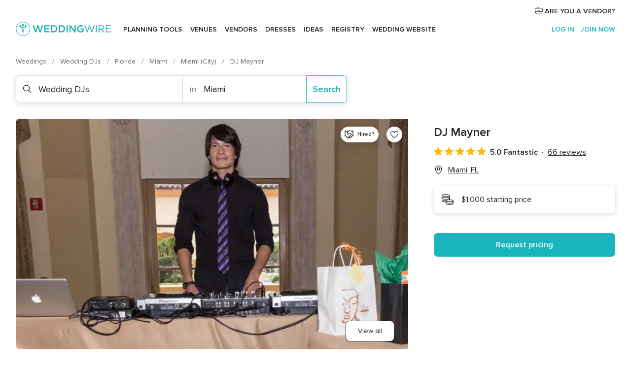

--- FILE ---
content_type: text/html; charset=UTF-8
request_url: https://www.weddingwire.com/biz/dj-mayner-miami/93e12957b59bbe1e.html
body_size: 43242
content:
<!DOCTYPE html>
<html lang="en-US" prefix="og: http://ogp.me/ns#">
<head>
<meta http-equiv="Content-Type" content="text/html; charset=utf-8">
<title>DJ Mayner - Wedding DJs - Miami, FL - WeddingWire</title>
<meta name="description" content="Contact DJ Mayner in Miami on WeddingWire. Browse Wedding DJs prices, photos and 66 reviews, with a rating of 5 out of 5">
<meta name="keywords" content="dj mayner, dj mayner reviews, dj mayner prices, dj mayner photos, wedding djs, miami, miami, fl, 33137">
<meta name="robots" content="all">
<meta name="distribution" content="global">
<meta name="rating" content="general">
<meta name="pbdate" content="11:31:31 14/01/2026">
<link rel="alternate" href="android-app://com.weddingwire.user/weddingwire/m.weddingwire.com/biz/dj-mayner-miami/93e12957b59bbe1e.html">
<meta name="viewport" content="width=device-width, initial-scale=1.0">
<meta name="apple-custom-itunes-app" content="app-id=316565575">
<meta name="apple-itunes-app" content="app-id=316565575, app-argument=https://app.appsflyer.com/id316565575?pid=WP-iOS-US&c=WP-US-LANDINGS&s=us">
<meta name="google-play-app" content="app-id=com.weddingwire.user">
<link rel="shortcut icon" href="https://www.weddingwire.com/mobile/assets/img/favicon/favicon.png">
<meta property="fb:app_id" content="258399401573410" />
<meta property="og:type" content="place" />
<meta property="og:image" content="https://cdn0.weddingwire.com/vendor/165257/3_2/1280/jpg/1530581067-fbae3912af2c3357-CGCC_Chairmans_Reception-6299-XL.jpeg">
<meta property="og:image:secure_url" content="https://cdn0.weddingwire.com/vendor/165257/3_2/1280/jpg/1530581067-fbae3912af2c3357-CGCC_Chairmans_Reception-6299-XL.jpeg">
<meta property="og:url" content="https://www.weddingwire.com/biz/dj-mayner-miami/93e12957b59bbe1e.html" />
<meta name="twitter:card" content="summary_large_image" />
<meta property="og:locale" content="en_US">
<meta property="place:locality" content="Miami">
<meta property="place:region" content="FL">
<meta property="og:site_name" content="WeddingWire">
<link rel="stylesheet" href="https://www.weddingwire.com/builds/desktop/css/symfnw-US248-1-20260114-002_www_m_/WebBundleResponsiveMarketplaceStorefrontWeddingwire.css">
<script>
var internalTrackingService = internalTrackingService || {
triggerSubmit : function() {},
triggerAbandon : function() {},
loaded : false
};
</script>
<script type="text/javascript">
function getCookie (name) {var b = document.cookie.match('(^|;)\\s*' + name + '\\s*=\\s*([^;]+)'); return b ? unescape(b.pop()) : null}
function overrideOneTrustGeo () {
const otgeoCookie = getCookie('otgeo') || '';
const regexp = /^([A-Za-z]+)(?:,([A-Za-z]+))?$/g;
const matches = [...otgeoCookie.matchAll(regexp)][0];
if (matches) {
const countryCode = matches[1];
const stateCode = matches[2];
const geolocationResponse = {
countryCode
};
if (stateCode) {
geolocationResponse.stateCode = stateCode;
}
return {
geolocationResponse
};
}
}
var OneTrust = overrideOneTrustGeo() || undefined;
</script>
<span class="ot-sdk-show-settings" style="display: none"></span>
<script src="https://cdn.cookielaw.org/scripttemplates/otSDKStub.js" data-language="en-US" data-domain-script="94f48421-ccbc-4e81-af65-65ff76170a0f" data-ignore-ga='true' defer></script>
<script>var isCountryCookiesActiveByDefault=true,CONSENT_ANALYTICS_GROUP="C0002",CONSENT_PERSONALIZATION_GROUP="C0003",CONSENT_TARGETED_ADVERTISING_GROUP="C0004",CONSENT_SOCIAL_MEDIA_GROUP="C0005",cookieConsentContent='',hideCookieConsentLayer= '', OptanonAlertBoxClosed='';hideCookieConsentLayer=getCookie('hideCookieConsentLayer');OptanonAlertBoxClosed=getCookie('OptanonAlertBoxClosed');if(hideCookieConsentLayer==="1"||Boolean(OptanonAlertBoxClosed)){cookieConsentContent=queryStringToJSON(getCookie('OptanonConsent')||'');}function getCookie(e){var o=document.cookie.match("(^|;)\\s*"+e+"\\s*=\\s*([^;]+)");return o?unescape(o.pop()):null}function queryStringToJSON(e){var o=e.split("&"),t={};return o.forEach(function(e){e=e.split("="),t[e[0]]=decodeURIComponent(e[1]||"")}),JSON.parse(JSON.stringify(t))}function isCookieGroupAllowed(e){var o=cookieConsentContent.groups;if("string"!=typeof o){if(!isCountryCookiesActiveByDefault && e===CONSENT_ANALYTICS_GROUP && getCookie('hideCookieConsentLayer')==="1"){return true}return isCountryCookiesActiveByDefault;}for(var t=o.split(","),n=0;n<t.length;n++)if(t[n].indexOf(e,0)>=0)return"1"===t[n].split(":")[1];return!1}function userHasAcceptedTheCookies(){var e=document.getElementsByTagName("body")[0],o=document.createEvent("HTMLEvents");cookieConsentContent=queryStringToJSON(getCookie("OptanonConsent")||""),!0===isCookieGroupAllowed(CONSENT_ANALYTICS_GROUP)&&(o.initEvent("analyticsCookiesHasBeenAccepted",!0,!1),e.dispatchEvent(o)),!0===isCookieGroupAllowed(CONSENT_PERSONALIZATION_GROUP)&&(o.initEvent("personalizationCookiesHasBeenAccepted",!0,!1),e.dispatchEvent(o)),!0===isCookieGroupAllowed(CONSENT_TARGETED_ADVERTISING_GROUP)&&(o.initEvent("targetedAdvertisingCookiesHasBeenAccepted",!0,!1),e.dispatchEvent(o)),!0===isCookieGroupAllowed(CONSENT_SOCIAL_MEDIA_GROUP)&&(o.initEvent("socialMediaAdvertisingCookiesHasBeenAccepted",!0,!1),e.dispatchEvent(o))}</script>
<script>
document.getElementsByTagName('body')[0].addEventListener('oneTrustLoaded', function () {
if (OneTrust.GetDomainData()?.ConsentModel?.Name === 'notice only') {
const cookiePolicyLinkSelector = document.querySelectorAll('.ot-sdk-show-settings')
cookiePolicyLinkSelector.forEach((selector) => {
selector.style.display = 'none'
})
}
})
</script>
<script>
function CMP() {
var body = document.getElementsByTagName('body')[0];
var event = document.createEvent('HTMLEvents');
var callbackIAB = (tcData, success) => {
if (success && (tcData.eventStatus === 'tcloaded' || tcData.eventStatus === 'useractioncomplete')) {
window.__tcfapi('removeEventListener', 2, () => {
}, callbackIAB);
if ((typeof window.Optanon !== "undefined" &&
!window.Optanon.GetDomainData().IsIABEnabled) ||
(tcData.gdprApplies &&
typeof window.Optanon !== "undefined" &&
window.Optanon.GetDomainData().IsIABEnabled &&
getCookie('OptanonAlertBoxClosed'))) {
userHasAcceptedTheCookies();
}
if (isCookieGroupAllowed(CONSENT_ANALYTICS_GROUP) !== true) {
event.initEvent('analyticsCookiesHasBeenDenied', true, false);
body.dispatchEvent(event);
}
if (isCookieGroupAllowed(CONSENT_TARGETED_ADVERTISING_GROUP) !== true) {
event.initEvent('targetedAdvertisingCookiesHasBeenDenied', true, false);
body.dispatchEvent(event);
}
if (tcData.gdprApplies && typeof window.Optanon !== "undefined" && window.Optanon.GetDomainData().IsIABEnabled) {
event.initEvent('IABTcDataReady', true, false);
body.dispatchEvent(event);
} else {
event.initEvent('nonIABCountryDataReady', true, false);
body.dispatchEvent(event);
}
}
}
var cnt = 0;
var consentSetInterval = setInterval(function () {
cnt += 1;
if (cnt === 600) {
userHasAcceptedTheCookies();
clearInterval(consentSetInterval);
}
if (typeof window.Optanon !== "undefined" && !window.Optanon.GetDomainData().IsIABEnabled) {
clearInterval(consentSetInterval);
userHasAcceptedTheCookies();
event.initEvent('oneTrustLoaded', true, false);
body.dispatchEvent(event);
event.initEvent('nonIABCountryDataReady', true, false);
body.dispatchEvent(event);
}
if (typeof window.__tcfapi !== "undefined") {
event.initEvent('oneTrustLoaded', true, false);
body.dispatchEvent(event);
clearInterval(consentSetInterval);
window.__tcfapi('addEventListener', 2, callbackIAB);
}
});
}
function OptanonWrapper() {
CMP();
}
</script>
</head><body>
<script>
var gtagScript = function() { var s = document.createElement("script"), el = document.getElementsByTagName("script")[0]; s.defer = true;
s.src = "https://www.googletagmanager.com/gtag/js?id=G-2TY3D94NGM";
el.parentNode.insertBefore(s, el);}
window.dataLayer = window.dataLayer || [];
const analyticsGroupOpt = isCookieGroupAllowed(CONSENT_ANALYTICS_GROUP) === true;
const targetedAdsOpt = isCookieGroupAllowed(CONSENT_TARGETED_ADVERTISING_GROUP) === true;
const personalizationOpt = isCookieGroupAllowed(CONSENT_PERSONALIZATION_GROUP) === true;
document.getElementsByTagName('body')[0].addEventListener('targetedAdvertisingCookiesHasBeenAccepted', function () {
gtagScript();
});
if  (targetedAdsOpt || analyticsGroupOpt) {
gtagScript();
}
function gtag(){dataLayer.push(arguments);}
gtag('js', new Date());
gtag('consent', 'default', {
'analytics_storage': analyticsGroupOpt ? 'granted' : 'denied',
'ad_storage': targetedAdsOpt ? 'granted' : 'denied',
'ad_user_data': targetedAdsOpt ? 'granted' : 'denied',
'ad_user_personalization': targetedAdsOpt ? 'granted' : 'denied',
'functionality_storage': targetedAdsOpt ? 'granted' : 'denied',
'personalization_storage': personalizationOpt ? 'granted' : 'denied',
'security_storage': 'granted'
});
gtag('set', 'ads_data_redaction', !analyticsGroupOpt);
gtag('set', 'allow_ad_personalization_signals', analyticsGroupOpt);
gtag('set', 'allow_google_signals', analyticsGroupOpt);
gtag('set', 'allow_interest_groups', analyticsGroupOpt);
gtag('config', 'G-2TY3D94NGM', { groups: 'analytics', 'send_page_view': false });
gtag('config', 'AW-945252265', { groups: 'adwords' , 'restricted_data_processing': !targetedAdsOpt });
</script>

<div id="app-apps-download-banner" class="branch-banner-placeholder branchBannerPlaceholder"></div>

<a class="layoutSkipMain" href="#layoutMain">Skip to main content</a>
<header class="layoutHeader">
<span class="layoutHeader__hamburger app-header-menu-toggle">
<i class="svgIcon app-svg-async svgIcon__list-menu "   data-name="_common/list-menu" data-svg="https://cdn1.weddingwire.com/assets/svg/optimized/_common/list-menu.svg" data-svg-lazyload="1"></i></span>
<a class="layoutHeader__logoAnchor app-analytics-event-click"
href="https://www.weddingwire.com/">
<img src="https://www.weddingwire.com/assets/img/logos/gen_logoHeader.svg"   alt="Weddings"  width="214" height="32"   >
</a>
<nav class="layoutHeader__nav app-header-nav">
<ul class="layoutNavMenu app-header-list">
<li class="layoutNavMenu__header">
<i class="svgIcon app-svg-async svgIcon__close layoutNavMenu__itemClose app-header-menu-toggle"   data-name="_common/close" data-svg="https://cdn1.weddingwire.com/assets/svg/optimized/_common/close.svg" data-svg-lazyload="1"></i>        </li>
<li class="layoutNavMenu__item app-header-menu-item-openSection layoutNavMenu__item--my_wedding ">
<a href="https://www.weddingwire.com/wedding-planning.html"
class="layoutNavMenu__anchor app-header-menu-itemAnchor app-analytics-track-event-click "
data-tracking-section="header" data-tracking-category="Navigation" data-tracking-category-authed="1"
data-tracking-dt="tools"                >
Planning tools                </a>
<i class="svgIcon app-svg-async svgIcon__angleRightBlood layoutNavMenu__anchorArrow"   data-name="_common/angleRightBlood" data-svg="https://cdn1.weddingwire.com/assets/svg/optimized/_common/angleRightBlood.svg" data-svg-lazyload="1"></i>
<div class="layoutNavMenuTab app-header-menu-itemDropdown">
<div class="layoutNavMenuTab__layout">
<div class="layoutNavMenuTab__header">
<i class="svgIcon app-svg-async svgIcon__angleLeftBlood layoutNavMenuTab__icon app-header-menu-item-closeSection"   data-name="_common/angleLeftBlood" data-svg="https://cdn1.weddingwire.com/assets/svg/optimized/_common/angleLeftBlood.svg" data-svg-lazyload="1"></i>    <a class="layoutNavMenuTab__title" href="https://www.weddingwire.com/wedding-planning.html">
Planning tools    </a>
<i class="svgIcon app-svg-async svgIcon__close layoutNavMenuTab__iconClose app-header-menu-toggle"   data-name="_common/close" data-svg="https://cdn1.weddingwire.com/assets/svg/optimized/_common/close.svg" data-svg-lazyload="1"></i></div>
<div class="layoutNavMenuTabMyWedding">
<div class="layoutNavMenuTabMyWeddingList">
<a class="layoutNavMenuTabMyWedding__title" href="https://www.weddingwire.com/wedding-planning.html">
Organize with ease        </a>
<ul class="layoutNavMenuTabMyWeddingList__content  layoutNavMenuTabMyWeddingList__contentSmall">
<li class="layoutNavMenuTabMyWeddingList__item layoutNavMenuTabMyWeddingList__item--viewAll">
<a href="https://www.weddingwire.com/wedding-planning.html">View all</a>
</li>
<li class="layoutNavMenuTabMyWeddingList__item "
>
<a href="https://www.weddingwire.com/wedding-checklists.html">
<i class="svgIcon app-svg-async svgIcon__checklist layoutNavMenuTabMyWeddingList__itemIcon"   data-name="tools/categories/checklist" data-svg="https://cdn1.weddingwire.com/assets/svg/optimized/tools/categories/checklist.svg" data-svg-lazyload="1"></i>                        Checklist                    </a>
</li>
<li class="layoutNavMenuTabMyWeddingList__item "
>
<a href="https://www.weddingwire.com/wedding-planning/wedding-guests-list.html">
<i class="svgIcon app-svg-async svgIcon__guests layoutNavMenuTabMyWeddingList__itemIcon"   data-name="tools/categories/guests" data-svg="https://cdn1.weddingwire.com/assets/svg/optimized/tools/categories/guests.svg" data-svg-lazyload="1"></i>                        Guests                    </a>
</li>
<li class="layoutNavMenuTabMyWeddingList__item "
>
<a href="https://www.weddingwire.com/wedding-planning/wedding-seating-tables.html">
<i class="svgIcon app-svg-async svgIcon__tables layoutNavMenuTabMyWeddingList__itemIcon"   data-name="tools/categories/tables" data-svg="https://cdn1.weddingwire.com/assets/svg/optimized/tools/categories/tables.svg" data-svg-lazyload="1"></i>                        Seating chart                    </a>
</li>
<li class="layoutNavMenuTabMyWeddingList__item "
>
<a href="https://www.weddingwire.com/wedding-planning/wedding-budget.html">
<i class="svgIcon app-svg-async svgIcon__budget layoutNavMenuTabMyWeddingList__itemIcon"   data-name="tools/categories/budget" data-svg="https://cdn1.weddingwire.com/assets/svg/optimized/tools/categories/budget.svg" data-svg-lazyload="1"></i>                        Budget                    </a>
</li>
<li class="layoutNavMenuTabMyWeddingList__item "
>
<a href="https://www.weddingwire.com/wedding-planning/vendor-manager.html">
<i class="svgIcon app-svg-async svgIcon__vendors layoutNavMenuTabMyWeddingList__itemIcon"   data-name="tools/categories/vendors" data-svg="https://cdn1.weddingwire.com/assets/svg/optimized/tools/categories/vendors.svg" data-svg-lazyload="1"></i>                        Wedding Vendors                    </a>
</li>
<li class="layoutNavMenuTabMyWeddingList__item "
>
<a href="https://www.weddingwire.com/website/index.php?actionReferrer=8">
<i class="svgIcon app-svg-async svgIcon__website layoutNavMenuTabMyWeddingList__itemIcon"   data-name="tools/categories/website" data-svg="https://cdn1.weddingwire.com/assets/svg/optimized/tools/categories/website.svg" data-svg-lazyload="1"></i>                        Wedding website                    </a>
</li>
</ul>
</div>
<div class="layoutNavMenuTabMyWeddingPersonalize">
<a class="layoutNavMenuTabMyWeddingPersonalize__title" href="https://www.weddingwire.com/wedding-planning.html">
Personalize your wedding            </a>
<ul class="layoutNavMenuTabMyWeddingPersonalize__content">
<li class="layoutNavMenuTabMyWeddingPersonalize__item">
<a class="app-analytics-track-event-click"  data-tracking-category='Navigation' data-tracking-section='header' data-tracking-dt='hotelplanner'                                href="https://theknot.partners.engine.com/new-trip?utm_source=the-knot&utm_medium=channel&utm_campaign=2025-q1-the-knot-channel-groups-a018X00000bV3kuQAC&utm_term=wwtopnavigation&referral=MKT%20-%20Partner&rel=sponsored">
Hotel Blocks                        </a>
</li>
<li class="layoutNavMenuTabMyWeddingPersonalize__item">
<a                                 href="https://go.weddingwire.com/wedding-date">
Date Finder                        </a>
</li>
<li class="layoutNavMenuTabMyWeddingPersonalize__item">
<a                                 href="https://www.weddingwire.com/cost">
Cost Guide                        </a>
</li>
<li class="layoutNavMenuTabMyWeddingPersonalize__item">
<a                                 href="https://go.weddingwire.com/color-palette-generator">
Color generator                        </a>
</li>
<li class="layoutNavMenuTabMyWeddingPersonalize__item">
<a                                 href="https://www.weddingwire.com/wedding-hashtag-generator">
Hashtag generator                        </a>
</li>
</ul>
</div>
<div class="layoutNavMenuTabMyWeddingBanners">
<div class="layoutNavMenuBannerBox app-header-menu-banner app-link "
data-href="https://www.weddingwire.com/wedding-apps"
>
<div class="layoutNavMenuBannerBox__content">
<p class="layoutNavMenuBannerBox__title">Get the WeddingWire app</p>
<span class="layoutNavMenuBannerBox__subtitle">Plan your wedding wherever and whenever you want on the WeddingWire app.</span>
</div>
<img data-src="https://www.weddingwire.com/assets/img/logos/square-icon.svg"  class="lazyload layoutNavMenuBannerBox__icon" alt="App icon"  width="60" height="60"  >
</div>
</div>
</div>    </div>
</div>
</li>
<li class="layoutNavMenu__item app-header-menu-item-openSection layoutNavMenu__item--venues ">
<a href="https://www.weddingwire.com/wedding-venues"
class="layoutNavMenu__anchor app-header-menu-itemAnchor app-analytics-track-event-click "
data-tracking-section="header" data-tracking-category="Navigation" data-tracking-category-authed="1"
data-tracking-dt="venues"                >
Venues                </a>
<i class="svgIcon app-svg-async svgIcon__angleRightBlood layoutNavMenu__anchorArrow"   data-name="_common/angleRightBlood" data-svg="https://cdn1.weddingwire.com/assets/svg/optimized/_common/angleRightBlood.svg" data-svg-lazyload="1"></i>
<div class="layoutNavMenuTab app-header-menu-itemDropdown">
<div class="layoutNavMenuTab__layout">
<div class="layoutNavMenuTab__header">
<i class="svgIcon app-svg-async svgIcon__angleLeftBlood layoutNavMenuTab__icon app-header-menu-item-closeSection"   data-name="_common/angleLeftBlood" data-svg="https://cdn1.weddingwire.com/assets/svg/optimized/_common/angleLeftBlood.svg" data-svg-lazyload="1"></i>    <a class="layoutNavMenuTab__title" href="https://www.weddingwire.com/wedding-venues">
Venues    </a>
<i class="svgIcon app-svg-async svgIcon__close layoutNavMenuTab__iconClose app-header-menu-toggle"   data-name="_common/close" data-svg="https://cdn1.weddingwire.com/assets/svg/optimized/_common/close.svg" data-svg-lazyload="1"></i></div>
<div class="layoutNavMenuTabVenues">
<div class="layoutNavMenuTabVenues__categories">
<div class="layoutNavMenuTabVenuesList layoutNavMenuTabVenuesListBig">
<a class="layoutNavMenuTabVenues__title"
href="https://www.weddingwire.com/wedding-venues">
Find your wedding venue            </a>
<ul class="layoutNavMenuTabVenuesList__content layoutNavMenuTabVenuesList__contentBig">
<li class="layoutNavMenuTabVenuesList__item layoutNavMenuTabVenuesList__item--viewAll">
<a href="https://www.weddingwire.com/wedding-venues">View all</a>
</li>
<li class="layoutNavMenuTabVenuesList__item">
<a href="https://www.weddingwire.com/barn-farm-weddings">
Barns & Farms                        </a>
</li>
<li class="layoutNavMenuTabVenuesList__item">
<a href="https://www.weddingwire.com/outdoor-weddings">
Outdoor                        </a>
</li>
<li class="layoutNavMenuTabVenuesList__item">
<a href="https://www.weddingwire.com/garden-weddings">
Gardens                        </a>
</li>
<li class="layoutNavMenuTabVenuesList__item">
<a href="https://www.weddingwire.com/beach-weddings">
Beaches                        </a>
</li>
<li class="layoutNavMenuTabVenuesList__item">
<a href="https://www.weddingwire.com/rooftop-loft-weddings">
Rooftops & Lofts                        </a>
</li>
<li class="layoutNavMenuTabVenuesList__item">
<a href="https://www.weddingwire.com/hotel-weddings">
Hotels                        </a>
</li>
<li class="layoutNavMenuTabVenuesList__item">
<a href="https://www.weddingwire.com/waterfront-weddings">
Waterfronts                        </a>
</li>
<li class="layoutNavMenuTabVenuesList__item">
<a href="https://www.weddingwire.com/winery-brewery-weddings">
Wineries & Breweries                        </a>
</li>
<li class="layoutNavMenuTabVenuesList__item">
<a href="https://www.weddingwire.com/park-weddings">
Parks                        </a>
</li>
<li class="layoutNavMenuTabVenuesList__item">
<a href="https://www.weddingwire.com/country-club-weddings">
Country Clubs                        </a>
</li>
<li class="layoutNavMenuTabVenuesList__item">
<a href="https://www.weddingwire.com/mansion-weddings">
Mansions                        </a>
</li>
<li class="layoutNavMenuTabVenuesList__item">
<a href="https://www.weddingwire.com/historic-venue-weddings">
Historic Venues                        </a>
</li>
<li class="layoutNavMenuTabVenuesList__item">
<a href="https://www.weddingwire.com/boat-weddings">
Boats                        </a>
</li>
<li class="layoutNavMenuTabVenuesList__item">
<a href="https://www.weddingwire.com/restaurant-weddings">
Restaurants                        </a>
</li>
<li class="layoutNavMenuTabVenuesList__item">
<a href="https://www.weddingwire.com/museum-weddings">
Museums                        </a>
</li>
<li class="layoutNavMenuTabVenuesList__item">
<a href="https://www.weddingwire.com/banquet-hall-weddings">
Banquet Halls                        </a>
</li>
<li class="layoutNavMenuTabVenuesList__item">
<a href="https://www.weddingwire.com/church-temple-weddings">
Churches & Temples                        </a>
</li>
<li class="layoutNavMenuTabVenuesList__item layoutNavMenuTabVenuesList__item--highlight">
<a href="https://www.weddingwire.com/promotions/wedding-venues">
Deals                        </a>
</li>
</ul>
</div>
</div>
</div>
</div>
</div>
</li>
<li class="layoutNavMenu__item app-header-menu-item-openSection layoutNavMenu__item--vendors ">
<a href="https://www.weddingwire.com/wedding-vendors"
class="layoutNavMenu__anchor app-header-menu-itemAnchor app-analytics-track-event-click "
data-tracking-section="header" data-tracking-category="Navigation" data-tracking-category-authed="1"
data-tracking-dt="vendors"                >
Vendors                </a>
<i class="svgIcon app-svg-async svgIcon__angleRightBlood layoutNavMenu__anchorArrow"   data-name="_common/angleRightBlood" data-svg="https://cdn1.weddingwire.com/assets/svg/optimized/_common/angleRightBlood.svg" data-svg-lazyload="1"></i>
<div class="layoutNavMenuTab app-header-menu-itemDropdown">
<div class="layoutNavMenuTab__layout">
<div class="layoutNavMenuTab__header">
<i class="svgIcon app-svg-async svgIcon__angleLeftBlood layoutNavMenuTab__icon app-header-menu-item-closeSection"   data-name="_common/angleLeftBlood" data-svg="https://cdn1.weddingwire.com/assets/svg/optimized/_common/angleLeftBlood.svg" data-svg-lazyload="1"></i>    <a class="layoutNavMenuTab__title" href="https://www.weddingwire.com/wedding-vendors">
Vendors    </a>
<i class="svgIcon app-svg-async svgIcon__close layoutNavMenuTab__iconClose app-header-menu-toggle"   data-name="_common/close" data-svg="https://cdn1.weddingwire.com/assets/svg/optimized/_common/close.svg" data-svg-lazyload="1"></i></div>
<div class="layoutNavMenuTabVendors">
<div class="layoutNavMenuTabVendors__content layoutNavMenuTabVendors__contentBig">
<div class="layoutNavMenuTabVendorsList">
<a class="layoutNavMenuTabVendors__title" href="https://www.weddingwire.com/wedding-vendors">
Start hiring your vendors            </a>
<ul class="layoutNavMenuTabVendorsList__content layoutNavMenuTabVendorsList__contentBig">
<li class="layoutNavMenuTabVendorsList__item layoutNavMenuTabVendorsList__item--viewAll">
<a href="https://www.weddingwire.com/wedding-vendors">View all</a>
</li>
<li class="layoutNavMenuTabVendorsList__item">
<i class="svgIcon app-svg-async svgIcon__categPhoto layoutNavMenuTabVendorsList__itemIcon"   data-name="vendors/categories/categPhoto" data-svg="https://cdn1.weddingwire.com/assets/svg/optimized/vendors/categories/categPhoto.svg" data-svg-lazyload="1"></i>                        <a href="https://www.weddingwire.com/wedding-photographers">
Photography                        </a>
</li>
<li class="layoutNavMenuTabVendorsList__item">
<i class="svgIcon app-svg-async svgIcon__categDj layoutNavMenuTabVendorsList__itemIcon"   data-name="vendors/categories/categDj" data-svg="https://cdn1.weddingwire.com/assets/svg/optimized/vendors/categories/categDj.svg" data-svg-lazyload="1"></i>                        <a href="https://www.weddingwire.com/wedding-djs">
DJs                        </a>
</li>
<li class="layoutNavMenuTabVendorsList__item">
<i class="svgIcon app-svg-async svgIcon__categBeauty layoutNavMenuTabVendorsList__itemIcon"   data-name="vendors/categories/categBeauty" data-svg="https://cdn1.weddingwire.com/assets/svg/optimized/vendors/categories/categBeauty.svg" data-svg-lazyload="1"></i>                        <a href="https://www.weddingwire.com/wedding-beauty-health">
Hair & Makeup                        </a>
</li>
<li class="layoutNavMenuTabVendorsList__item">
<i class="svgIcon app-svg-async svgIcon__categPlanner layoutNavMenuTabVendorsList__itemIcon"   data-name="vendors/categories/categPlanner" data-svg="https://cdn1.weddingwire.com/assets/svg/optimized/vendors/categories/categPlanner.svg" data-svg-lazyload="1"></i>                        <a href="https://www.weddingwire.com/wedding-planners">
Wedding Planning                        </a>
</li>
<li class="layoutNavMenuTabVendorsList__item">
<i class="svgIcon app-svg-async svgIcon__categCatering layoutNavMenuTabVendorsList__itemIcon"   data-name="vendors/categories/categCatering" data-svg="https://cdn1.weddingwire.com/assets/svg/optimized/vendors/categories/categCatering.svg" data-svg-lazyload="1"></i>                        <a href="https://www.weddingwire.com/wedding-caterers">
Catering                        </a>
</li>
<li class="layoutNavMenuTabVendorsList__item">
<i class="svgIcon app-svg-async svgIcon__categFlower layoutNavMenuTabVendorsList__itemIcon"   data-name="vendors/categories/categFlower" data-svg="https://cdn1.weddingwire.com/assets/svg/optimized/vendors/categories/categFlower.svg" data-svg-lazyload="1"></i>                        <a href="https://www.weddingwire.com/wedding-florists">
Flowers                        </a>
</li>
<li class="layoutNavMenuTabVendorsList__item">
<i class="svgIcon app-svg-async svgIcon__categVideo layoutNavMenuTabVendorsList__itemIcon"   data-name="vendors/categories/categVideo" data-svg="https://cdn1.weddingwire.com/assets/svg/optimized/vendors/categories/categVideo.svg" data-svg-lazyload="1"></i>                        <a href="https://www.weddingwire.com/wedding-videographers">
Videography                        </a>
</li>
<li class="layoutNavMenuTabVendorsList__item">
<i class="svgIcon app-svg-async svgIcon__categOfficiant layoutNavMenuTabVendorsList__itemIcon"   data-name="vendors/categories/categOfficiant" data-svg="https://cdn1.weddingwire.com/assets/svg/optimized/vendors/categories/categOfficiant.svg" data-svg-lazyload="1"></i>                        <a href="https://www.weddingwire.com/wedding-officiants">
Officiants                        </a>
</li>
</ul>
</div>
<div class="layoutNavMenuTabVendorsListOthers">
<p class="layoutNavMenuTabVendorsListOthers__subtitle">Complete your wedding team</p>
<ul class="layoutNavMenuTabVendorsListOthers__container">
<li class="layoutNavMenuTabVendorsListOthers__item">
<a href="https://www.weddingwire.com/wedding-event-rentals">
Event Rentals                        </a>
</li>
<li class="layoutNavMenuTabVendorsListOthers__item">
<a href="https://www.weddingwire.com/photo-booths">
Photo Booths                        </a>
</li>
<li class="layoutNavMenuTabVendorsListOthers__item">
<a href="https://www.weddingwire.com/wedding-bands">
Bands                        </a>
</li>
<li class="layoutNavMenuTabVendorsListOthers__item">
<a href="https://www.weddingwire.com/wedding-dresses">
Dress & Attire                        </a>
</li>
<li class="layoutNavMenuTabVendorsListOthers__item">
<a href="https://www.weddingwire.com/wedding-cakes">
Cakes                        </a>
</li>
<li class="layoutNavMenuTabVendorsListOthers__item">
<a href="https://www.weddingwire.com/wedding-limos">
Transportation                        </a>
</li>
<li class="layoutNavMenuTabVendorsListOthers__item">
<a href="https://www.weddingwire.com/wedding-ceremony-music">
Ceremony Music                        </a>
</li>
<li class="layoutNavMenuTabVendorsListOthers__item">
<a href="https://www.weddingwire.com/lighting-decor">
Lighting & Decor                        </a>
</li>
<li class="layoutNavMenuTabVendorsListOthers__item">
<a href="https://www.weddingwire.com/wedding-invitations">
Invitations                        </a>
</li>
<li class="layoutNavMenuTabVendorsListOthers__item">
<a href="https://www.weddingwire.com/travel-agents">
Travel Agents                        </a>
</li>
<li class="layoutNavMenuTabVendorsListOthers__item">
<a href="https://www.weddingwire.com/wedding-jewelers">
Jewelry                        </a>
</li>
<li class="layoutNavMenuTabVendorsListOthers__item">
<a href="https://www.weddingwire.com/wedding-favors">
Favors & Gifts                        </a>
</li>
<li class="layoutNavMenuTabVendorsListOthers__deals">
<a href="https://www.weddingwire.com/promotions/wedding-vendors">
Deals                        </a>
</li>
</ul>
</div>
</div>
<div class="layoutNavMenuTabVendorsBanners visible">
<div class="layoutNavMenuBannerBox app-header-menu-banner app-link app-analytics-track-event-click"
data-href="https://www.weddingwire.com/destination-wedding"
data-tracking-section=header_vendors                      data-tracking-category=Navigation                      data-tracking-dt=destination_weddings         >
<div class="layoutNavMenuBannerBox__content">
<p class="layoutNavMenuBannerBox__title">Destination Weddings</p>
<span class="layoutNavMenuBannerBox__subtitle">Easily plan your international wedding.</span>
</div>
<img class="svgIcon svgIcon__plane_destination layoutNavMenuBannerBox__icon lazyload" data-src="https://cdn1.weddingwire.com/assets/svg/original/illustration/plane_destination.svg"  alt="illustration plane destination" width="56" height="56" >    </div>
<div class="layoutNavMenuBannerBox app-header-menu-banner app-link "
data-href="https://www.weddingwire.com/couples-choice-awards"
>
<div class="layoutNavMenuBannerBox__content">
<p class="layoutNavMenuBannerBox__title">2025 Couples' Choice Awards</p>
<span class="layoutNavMenuBannerBox__subtitle">Check out this year’s best local pros, rated by couples like you.</span>
</div>
<img class="svgIcon svgIcon__cca_stars layoutNavMenuBannerBox__icon lazyload" data-src="https://cdn1.weddingwire.com/assets/svg/original/illustration/cca_stars.svg"  alt="illustration cca stars" width="56" height="56" >    </div>
</div>
</div>    </div>
</div>
</li>
<li class="layoutNavMenu__item app-header-menu-item-openSection layoutNavMenu__item--community ">
<a href="https://www.weddingwire.com/wedding-forums"
class="layoutNavMenu__anchor app-header-menu-itemAnchor app-analytics-track-event-click "
data-tracking-section="header" data-tracking-category="Navigation" data-tracking-category-authed="1"
data-tracking-dt="community"                >
Forums                </a>
<i class="svgIcon app-svg-async svgIcon__angleRightBlood layoutNavMenu__anchorArrow"   data-name="_common/angleRightBlood" data-svg="https://cdn1.weddingwire.com/assets/svg/optimized/_common/angleRightBlood.svg" data-svg-lazyload="1"></i>
<div class="layoutNavMenuTab app-header-menu-itemDropdown">
<div class="layoutNavMenuTab__layout">
<div class="layoutNavMenuTab__header">
<i class="svgIcon app-svg-async svgIcon__angleLeftBlood layoutNavMenuTab__icon app-header-menu-item-closeSection"   data-name="_common/angleLeftBlood" data-svg="https://cdn1.weddingwire.com/assets/svg/optimized/_common/angleLeftBlood.svg" data-svg-lazyload="1"></i>    <a class="layoutNavMenuTab__title" href="https://www.weddingwire.com/wedding-forums">
Forums    </a>
<i class="svgIcon app-svg-async svgIcon__close layoutNavMenuTab__iconClose app-header-menu-toggle"   data-name="_common/close" data-svg="https://cdn1.weddingwire.com/assets/svg/optimized/_common/close.svg" data-svg-lazyload="1"></i></div>
<div class="layoutNavMenuTabCommunity">
<div class="layoutNavMenuTabCommunityList">
<a class="layoutNavMenuTabCommunity__title" href="https://www.weddingwire.com/wedding-forums">
Forums        </a>
<ul class="layoutNavMenuTabCommunityList__content layoutNavMenuTabCommunityList__contentSmall">
<li class="layoutNavMenuTabCommunityList__item layoutNavMenuTabCommunityList__item--viewAll">
<a href="https://www.weddingwire.com/wedding-forums">View all</a>
</li>
<li class="layoutNavMenuTabCommunityList__item">
<a href="https://www.weddingwire.com/wedding-forums/planning">
Planning                    </a>
</li>
<li class="layoutNavMenuTabCommunityList__item">
<a href="https://www.weddingwire.com/wedding-forums/beauty-and-attire">
Wedding Attire                    </a>
</li>
<li class="layoutNavMenuTabCommunityList__item">
<a href="https://www.weddingwire.com/wedding-forums/honeymoon">
Honeymoon                    </a>
</li>
<li class="layoutNavMenuTabCommunityList__item">
<a href="https://www.weddingwire.com/wedding-forums/community">
Community Conversations                    </a>
</li>
<li class="layoutNavMenuTabCommunityList__item">
<a href="https://www.weddingwire.com/wedding-forums/wedding-reception">
Reception                    </a>
</li>
<li class="layoutNavMenuTabCommunityList__item">
<a href="https://www.weddingwire.com/wedding-forums/wedding-ceremony">
Ceremony                    </a>
</li>
<li class="layoutNavMenuTabCommunityList__item">
<a href="https://www.weddingwire.com/wedding-forums/newlyweds-and-parenting">
Married Life                    </a>
</li>
<li class="layoutNavMenuTabCommunityList__item">
<a href="https://www.weddingwire.com/wedding-forums/family-and-relationships">
Family and Relationships                    </a>
</li>
<li class="layoutNavMenuTabCommunityList__item">
<a href="https://www.weddingwire.com/wedding-forums/etiquette-and-advice">
Etiquette and Advice                    </a>
</li>
<li class="layoutNavMenuTabCommunityList__item">
<a href="https://www.weddingwire.com/wedding-forums/parties-and-events">
Parties and Events                    </a>
</li>
<li class="layoutNavMenuTabCommunityList__item">
<a href="https://www.weddingwire.com/wedding-forums/style-and-decor">
Style and Décor                    </a>
</li>
<li class="layoutNavMenuTabCommunityList__item">
<a href="https://www.weddingwire.com/wedding-forums/weight-loss-and-health">
Fitness and Health                    </a>
</li>
<li class="layoutNavMenuTabCommunityList__item">
<a href="https://www.weddingwire.com/wedding-forums/hair-and-makeup">
Hair and Makeup                    </a>
</li>
<li class="layoutNavMenuTabCommunityList__item">
<a href="https://www.weddingwire.com/wedding-forums/registry">
Registry                    </a>
</li>
<li class="layoutNavMenuTabCommunityList__item">
<a href="https://www.weddingwire.com/wedding-forums/local-groups">
Local Groups                    </a>
</li>
</ul>
</div>
<div class="layoutNavMenuTabCommunityLast">
<p class="layoutNavMenuTabCommunityLast__subtitle app-header-menu-community app-link"
role="link"
tabindex="0" data-href="https://www.weddingwire.com/wedding-forums">Stay up to date</p>
<ul class="layoutNavMenuTabCommunityLast__list">
<li>
<a href="https://www.weddingwire.com/wedding-forums">
Discussions                    </a>
</li>
<li>
<a href="https://www.weddingwire.com/wedding-forums/photos">
Photos                    </a>
</li>
<li>
<a href="https://www.weddingwire.com/wedding-forums/videos">
Videos                    </a>
</li>
<li>
<a href="https://www.weddingwire.com/wedding-forums/users">
Users                    </a>
</li>
<li>
<a href="https://www.weddingwire.com/wedding-forums/weddingwire-support">Account support</a>
</li>
</ul>
</div>
</div>    </div>
</div>
</li>
<li class="layoutNavMenu__item app-header-menu-item-openSection layoutNavMenu__item--dresses ">
<a href="https://www.weddingwire.com/wedding-photos/dresses"
class="layoutNavMenu__anchor app-header-menu-itemAnchor app-analytics-track-event-click "
data-tracking-section="header" data-tracking-category="Navigation" data-tracking-category-authed="1"
data-tracking-dt="dresses"                >
Dresses                </a>
<i class="svgIcon app-svg-async svgIcon__angleRightBlood layoutNavMenu__anchorArrow"   data-name="_common/angleRightBlood" data-svg="https://cdn1.weddingwire.com/assets/svg/optimized/_common/angleRightBlood.svg" data-svg-lazyload="1"></i>
<div class="layoutNavMenuTab app-header-menu-itemDropdown">
<div class="layoutNavMenuTab__layout">
<div class="layoutNavMenuTab__header">
<i class="svgIcon app-svg-async svgIcon__angleLeftBlood layoutNavMenuTab__icon app-header-menu-item-closeSection"   data-name="_common/angleLeftBlood" data-svg="https://cdn1.weddingwire.com/assets/svg/optimized/_common/angleLeftBlood.svg" data-svg-lazyload="1"></i>    <a class="layoutNavMenuTab__title" href="https://www.weddingwire.com/wedding-photos/dresses">
Dresses    </a>
<i class="svgIcon app-svg-async svgIcon__close layoutNavMenuTab__iconClose app-header-menu-toggle"   data-name="_common/close" data-svg="https://cdn1.weddingwire.com/assets/svg/optimized/_common/close.svg" data-svg-lazyload="1"></i></div>
<div class="layoutNavMenuTabDresses">
<div class="layoutNavMenuTabDressesList">
<a class="layoutNavMenuTabDresses__title" href="https://www.weddingwire.com/wedding-photos/dresses">
The latest in bridal fashion        </a>
<ul class="layoutNavMenuTabDressesList__content">
<li class="layoutNavMenuTabDressesList__item layoutNavMenuTabDressesList__item--viewAll">
<a href="https://www.weddingwire.com/wedding-photos/dresses">View all</a>
</li>
<li class="layoutNavMenuTabDressesList__item">
<a href="https://www.weddingwire.com/wedding-photos/dresses" class="layoutNavMenuTabDressesList__Link">
<i class="svgIcon app-svg-async svgIcon__bride-dress layoutNavMenuTabDressesList__itemIcon"   data-name="dresses/categories/bride-dress" data-svg="https://cdn1.weddingwire.com/assets/svg/optimized/dresses/categories/bride-dress.svg" data-svg-lazyload="1"></i>                        Bride                    </a>
</li>
</ul>
</div>
<div class="layoutNavMenuTabDressesFeatured">
<p class="layoutNavMenuTabDresses__subtitle">Featured designers</p>
<div class="layoutNavMenuTabDressesFeatured__content">
<a href="https://www.weddingwire.com/wedding-photos/dresses/all-who-wander">
<figure class="layoutNavMenuTabDressesFeaturedItem">
<img data-src="https://cdn0.weddingwire.com/cat/wedding-photos/dresses/all-who-wander/veda--mfvr10082418.jpg"  class="lazyload layoutNavMenuTabDressesFeaturedItem__image" alt="All Who Wander"  width="290" height="406"  >
<figcaption class="layoutNavMenuTabDressesFeaturedItem__name">All Who Wander</figcaption>
</figure>
</a>
<a href="https://www.weddingwire.com/wedding-photos/dresses/casablanca-bridal">
<figure class="layoutNavMenuTabDressesFeaturedItem">
<img data-src="https://cdn0.weddingwire.com/cat/wedding-photos/dresses/casablanca-bridal/2640--mfvr10083074.jpg"  class="lazyload layoutNavMenuTabDressesFeaturedItem__image" alt="Casablanca Bridal"  width="290" height="406"  >
<figcaption class="layoutNavMenuTabDressesFeaturedItem__name">Casablanca Bridal</figcaption>
</figure>
</a>
<a href="https://www.weddingwire.com/wedding-photos/dresses/justin-alexander">
<figure class="layoutNavMenuTabDressesFeaturedItem">
<img data-src="https://cdn0.weddingwire.com/cat/wedding-photos/dresses/justin-alexander/jaelyn--mfvr10077074.jpg"  class="lazyload layoutNavMenuTabDressesFeaturedItem__image" alt="Justin Alexander"  width="290" height="406"  >
<figcaption class="layoutNavMenuTabDressesFeaturedItem__name">Justin Alexander</figcaption>
</figure>
</a>
<a href="https://www.weddingwire.com/wedding-photos/dresses/beloved">
<figure class="layoutNavMenuTabDressesFeaturedItem">
<img data-src="https://cdn0.weddingwire.com/cat/wedding-photos/dresses/beloved-by-casablanca-bridal/bl507--mfvr10083610.jpg"  class="lazyload layoutNavMenuTabDressesFeaturedItem__image" alt="Beloved by Casablanca Bridal"  width="290" height="406"  >
<figcaption class="layoutNavMenuTabDressesFeaturedItem__name">Beloved by Casablanca Bridal</figcaption>
</figure>
</a>
<a href="https://www.weddingwire.com/wedding-photos/dresses/le-blanc">
<figure class="layoutNavMenuTabDressesFeaturedItem">
<img data-src="https://cdn0.weddingwire.com/cat/wedding-photos/dresses/le-blanc-by-casablanca-bridal/le174--mfvr10083688.jpg"  class="lazyload layoutNavMenuTabDressesFeaturedItem__image" alt="Le Blanc by Casablanca Bridal"  width="290" height="406"  >
<figcaption class="layoutNavMenuTabDressesFeaturedItem__name">Le Blanc by Casablanca Bridal</figcaption>
</figure>
</a>
</div>
</div>
</div>
</div>
</div>
</li>
<li class="layoutNavMenu__item app-header-menu-item-openSection layoutNavMenu__item--articles ">
<a href="https://www.weddingwire.com/wedding-ideas"
class="layoutNavMenu__anchor app-header-menu-itemAnchor app-analytics-track-event-click "
data-tracking-section="header" data-tracking-category="Navigation" data-tracking-category-authed="1"
data-tracking-dt="ideas"                >
Ideas                </a>
<i class="svgIcon app-svg-async svgIcon__angleRightBlood layoutNavMenu__anchorArrow"   data-name="_common/angleRightBlood" data-svg="https://cdn1.weddingwire.com/assets/svg/optimized/_common/angleRightBlood.svg" data-svg-lazyload="1"></i>
<div class="layoutNavMenuTab app-header-menu-itemDropdown">
<div class="layoutNavMenuTab__layout">
<div class="layoutNavMenuTab__header">
<i class="svgIcon app-svg-async svgIcon__angleLeftBlood layoutNavMenuTab__icon app-header-menu-item-closeSection"   data-name="_common/angleLeftBlood" data-svg="https://cdn1.weddingwire.com/assets/svg/optimized/_common/angleLeftBlood.svg" data-svg-lazyload="1"></i>    <a class="layoutNavMenuTab__title" href="https://www.weddingwire.com/wedding-ideas">
Ideas    </a>
<i class="svgIcon app-svg-async svgIcon__close layoutNavMenuTab__iconClose app-header-menu-toggle"   data-name="_common/close" data-svg="https://cdn1.weddingwire.com/assets/svg/optimized/_common/close.svg" data-svg-lazyload="1"></i></div>
<div class="layoutNavMenuTabArticles">
<div class="layoutNavMenuTabArticlesList">
<a class="layoutNavMenuTabArticles__title" href="https://www.weddingwire.com/wedding-ideas">
Get wedding inspiration        </a>
<ul class="layoutNavMenuTabArticlesList__content">
<li class="layoutNavMenuTabArticlesList__item layoutNavMenuTabArticlesList__item--viewAll">
<a href="https://www.weddingwire.com/wedding-ideas">View all</a>
</li>
<li class="layoutNavMenuTabArticlesList__item">
<a href="https://www.weddingwire.com/wedding-ideas/planning-basics--t1">
Planning Basics                    </a>
</li>
<li class="layoutNavMenuTabArticlesList__item">
<a href="https://www.weddingwire.com/wedding-ideas/ceremony--t2">
Wedding Ceremony                    </a>
</li>
<li class="layoutNavMenuTabArticlesList__item">
<a href="https://www.weddingwire.com/wedding-ideas/reception--t3">
Wedding Reception                    </a>
</li>
<li class="layoutNavMenuTabArticlesList__item">
<a href="https://www.weddingwire.com/wedding-ideas/services--t4">
Wedding Services                    </a>
</li>
<li class="layoutNavMenuTabArticlesList__item">
<a href="https://www.weddingwire.com/wedding-ideas/fashion--t6">
Wedding Fashion                    </a>
</li>
<li class="layoutNavMenuTabArticlesList__item">
<a href="https://www.weddingwire.com/wedding-ideas/health-beauty--t5">
Hair & Makeup                    </a>
</li>
<li class="layoutNavMenuTabArticlesList__item">
<a href="https://www.weddingwire.com/wedding-ideas/destination-weddings--t8">
Destination Weddings                    </a>
</li>
<li class="layoutNavMenuTabArticlesList__item">
<a href="https://www.weddingwire.com/wedding-ideas/married-life--t11">
Married Life                    </a>
</li>
<li class="layoutNavMenuTabArticlesList__item">
<a href="https://www.weddingwire.com/wedding-ideas/events-parties--t10">
Events & Parties                    </a>
</li>
<li class="layoutNavMenuTabArticlesList__item">
<a href="https://www.weddingwire.com/wedding-ideas/family-friends--t9">
Family & Friends                    </a>
</li>
</ul>
</div>
<div class="layoutNavMenuTabArticlesBanners">
<div class="layoutNavMenuTabArticlesBannersItem app-header-menu-banner app-link"
data-href="https://www.weddingwire.com/wedding-photos/real-weddings">
<figure class="layoutNavMenuTabArticlesBannersItem__figure">
<img data-src="https://www.weddingwire.com/assets/img/components/header/tabs/realweddings_banner.jpg" data-srcset="https://www.weddingwire.com/assets/img/components/header/tabs/realweddings_banner@2x.jpg 2x" class="lazyload layoutNavMenuTabArticlesBannersItem__image" alt="Real Weddings"  width="304" height="90"  >
<figcaption class="layoutNavMenuTabArticlesBannersItem__content">
<a href="https://www.weddingwire.com/wedding-photos/real-weddings"
title="Real Weddings"
class="layoutNavMenuTabArticlesBannersItem__title">Real Weddings</a>
<p class="layoutNavMenuTabArticlesBannersItem__description">
Find wedding inspiration that fits your style with photos from real couples            </p>
</figcaption>
</figure>
</div>
<div class="layoutNavMenuTabArticlesBannersItem app-header-menu-banner app-link"
data-href="https://www.weddingwire.com/honeymoons">
<figure class="layoutNavMenuTabArticlesBannersItem__figure">
<img data-src="https://www.weddingwire.com/assets/img/components/header/tabs/honeymoons_banner.jpg" data-srcset="https://www.weddingwire.com/assets/img/components/header/tabs/honeymoons_banner@2x.jpg 2x" class="lazyload layoutNavMenuTabArticlesBannersItem__image" alt="Honeymoons"  width="304" height="90"  >
<figcaption class="layoutNavMenuTabArticlesBannersItem__content">
<a href="https://www.weddingwire.com/honeymoons"
title="Honeymoons"
class="layoutNavMenuTabArticlesBannersItem__title">Honeymoons</a>
<p class="layoutNavMenuTabArticlesBannersItem__description">
Sit back and relax with travel info + exclusive deals for the hottest honeymoon destinations            </p>
</figcaption>
</figure>
</div>
</div>
</div>    </div>
</div>
</li>
<li class="layoutNavMenu__item app-header-menu-item-openSection layoutNavMenu__item--registry ">
<a href="https://www.weddingwire.com/wedding-registry"
class="layoutNavMenu__anchor app-header-menu-itemAnchor app-analytics-track-event-click "
data-tracking-section="header" data-tracking-category="Navigation" data-tracking-category-authed="1"
data-tracking-dt="registry"                >
Registry                </a>
<i class="svgIcon app-svg-async svgIcon__angleRightBlood layoutNavMenu__anchorArrow"   data-name="_common/angleRightBlood" data-svg="https://cdn1.weddingwire.com/assets/svg/optimized/_common/angleRightBlood.svg" data-svg-lazyload="1"></i>
<div class="layoutNavMenuTab app-header-menu-itemDropdown">
<div class="layoutNavMenuTab__layout">
<div class="layoutNavMenuTab__header">
<i class="svgIcon app-svg-async svgIcon__angleLeftBlood layoutNavMenuTab__icon app-header-menu-item-closeSection"   data-name="_common/angleLeftBlood" data-svg="https://cdn1.weddingwire.com/assets/svg/optimized/_common/angleLeftBlood.svg" data-svg-lazyload="1"></i>    <a class="layoutNavMenuTab__title" href="https://www.weddingwire.com/wedding-registry">Registry</a>
<i class="svgIcon app-svg-async svgIcon__close layoutNavMenuTab__iconClose app-header-menu-toggle"   data-name="_common/close" data-svg="https://cdn1.weddingwire.com/assets/svg/optimized/_common/close.svg" data-svg-lazyload="1"></i></div>
<div class="layoutNavMenuTabRegistry">
<div class="layoutNavMenuTabRegistryList">
<span class="layoutNavMenuTabRegistry__title">
Create your all-in-one registry        </span>
<ul class="layoutNavMenuTabRegistryList__content">
<li class="layoutNavMenuTabRegistryList__item">
<a href="https://www.weddingwire.com/wedding-registry">
Start Your Registry                    </a>
</li>
<li class="layoutNavMenuTabRegistryList__item">
<a href="https://www.weddingwire.com/wedding-registry/retail-registries">
Registry Retailers                    </a>
</li>
<li class="layoutNavMenuTabRegistryList__item">
<a href="https://www.weddingwire.com/wedding-ideas/registry--t17">
Registry Ideas                    </a>
</li>
</ul>
<a class="layoutNavMenuTabRegistryList__link" href="https://www.weddingwire.us">Find a couple's WeddingWire Registry</a>
</div>
<div class="layoutNavMenuTabRegistryVendors">
<span class="layoutNavMenuTabRegistryVendors__title">
Featured registry brands        </span>
<ul class="layoutNavMenuTabRegistryVendors__list">
<li class="layoutNavMenuTabRegistryVendors__item">
<a href="https://www.weddingwire.com/wedding-registry/retail-registries">
<img data-src="https://cdn1.weddingwire.com/assets/img/en_US/dropdown/registry-amazon.png"  class="lazyload " alt="Amazon"  width="240" height="120"  >
<span class="layoutNavMenuTabRegistryVendors__text">
Amazon                        </span>
</a>
</li>
<li class="layoutNavMenuTabRegistryVendors__item">
<a href="https://www.weddingwire.com/wedding-registry/retail-registries">
<img data-src="https://cdn1.weddingwire.com/assets/img/en_US/dropdown/registry-crate-barrel.png"  class="lazyload " alt="Crate &amp; Barrel"  width="240" height="120"  >
<span class="layoutNavMenuTabRegistryVendors__text">
Crate & Barrel                        </span>
</a>
</li>
<li class="layoutNavMenuTabRegistryVendors__item">
<a href="https://www.weddingwire.com/wedding-registry/retail-registries">
<img data-src="https://cdn1.weddingwire.com/assets/img/en_US/dropdown/registry-target.png"  class="lazyload " alt="Target"  width="240" height="120"  >
<span class="layoutNavMenuTabRegistryVendors__text">
Target                        </span>
</a>
</li>
<li class="layoutNavMenuTabRegistryVendors__item">
<a href="https://www.weddingwire.com/wedding-registry/retail-registries">
<img data-src="https://cdn1.weddingwire.com/assets/img/en_US/dropdown/registry-travelers-joy.png"  class="lazyload " alt="Traveler&apos;s Joy"  width="240" height="120"  >
<span class="layoutNavMenuTabRegistryVendors__text">
Traveler's Joy                        </span>
</a>
</li>
</ul>
<a class="layoutNavMenuTabRegistryVendors__link" href="https://www.weddingwire.com/wedding-registry/retail-registries">See all registry brands</a>
</div>
</div>
</div>
</div>
</li>
<li class="layoutNavMenu__item app-header-menu-item-openSection layoutNavMenu__item--websites ">
<a href="https://www.weddingwire.com/wedding-websites.html"
class="layoutNavMenu__anchor app-header-menu-itemAnchor app-analytics-track-event-click "
data-tracking-section="header" data-tracking-category="Navigation" data-tracking-category-authed="1"
data-tracking-dt="wedding_websites"                >
<span>Wedding&nbsp;</span>Website                </a>
<i class="svgIcon app-svg-async svgIcon__angleRightBlood layoutNavMenu__anchorArrow"   data-name="_common/angleRightBlood" data-svg="https://cdn1.weddingwire.com/assets/svg/optimized/_common/angleRightBlood.svg" data-svg-lazyload="1"></i>
<div class="layoutNavMenuTab app-header-menu-itemDropdown">
<div class="layoutNavMenuTab__layout">
<div class="layoutNavMenuTab__header">
<i class="svgIcon app-svg-async svgIcon__angleLeftBlood layoutNavMenuTab__icon app-header-menu-item-closeSection"   data-name="_common/angleLeftBlood" data-svg="https://cdn1.weddingwire.com/assets/svg/optimized/_common/angleLeftBlood.svg" data-svg-lazyload="1"></i>    <a class="layoutNavMenuTab__title" href="https://www.weddingwire.com/wedding-websites.html">
Your wedding website    </a>
<i class="svgIcon app-svg-async svgIcon__close layoutNavMenuTab__iconClose app-header-menu-toggle"   data-name="_common/close" data-svg="https://cdn1.weddingwire.com/assets/svg/optimized/_common/close.svg" data-svg-lazyload="1"></i></div>
<div class="layoutNavMenuTabWebsites">
<div class="layoutNavMenuTabWebsitesList">
<a class="layoutNavMenuTabWebsites__title app-ua-track-event"
data-track-c='Navigation' data-track-a='a-click' data-track-l='d-desktop+s-header_wws+o-vendors_item_profile+dt-wizard' data-track-v='0' data-track-ni='0'                href="https://www.weddingwire.com/tools/website-wizard?actionReferrer=11">
Set up your website in minutes            </a>
<ul class="layoutNavMenuTabWebsitesList__content">
<li class="layoutNavMenuTabWebsitesList__item">
<a class="layoutNavMenuTabWebsitesList__Link" href="https://www.weddingwire.com/tools/website-wizard?actionReferrer=3">
Create your wedding website                    </a>
</li>
<li class="layoutNavMenuTabWebsitesList__item">
<a class="layoutNavMenuTabWebsitesList__Link" href="https://www.weddingwire.us/">
Find a couple's WeddingWire website                    </a>
</li>
</ul>
</div>
<div class="layoutNavMenuTabWebsiteFeatured">
<a class="layoutNavMenuTabWebsiteFeatured__subtitle app-ua-track-event"
data-track-c='Navigation' data-track-a='a-click' data-track-l='d-desktop+s-header_wws+o-vendors_item_profile+dt-wizard' data-track-v='0' data-track-ni='0'                href="https://www.weddingwire.com/tools/website-wizard?actionReferrer=12">
Choose your design            </a>
<div class="layoutNavMenuTabWebsiteFeatured__wrapperCards">
<a class="layoutNavMenuTabWebsiteFeatured__anchorCard app-ua-track-event"
data-track-c='Navigation' data-track-a='a-click' data-track-l='d-desktop+s-header_wws+o-vendors_item_profile+dt-website_choose_design_1' data-track-v='0' data-track-ni='0'                    href="https://www.weddingwire.com/tools/website-wizard?templateId=437&layoutId=1&actionReferrer=5">
<div class=" layoutNavMenuTabWebsiteFeatured__card layoutNavMenuTabWebsiteFeatured__card--smallCard "
data-id="437"
data-page=""
data-option="setTemplate"
data-id-layout="1"
data-custom-layout=""
data-css-class="all_designs/dynamicOverlay.min.css"
data-family="dynamic"
data-premium="0">
<img data-src="https://cdn0.weddingwire.com/website/fotos/templates/437_thumb_mobile_sm@2x.jpg?v=aa89121dab0180a6258f145bd95c4b96" data-srcset="https://cdn0.weddingwire.com/website/fotos/templates/437_thumb_mobile_sm@2x.jpg?v=aa89121dab0180a6258f145bd95c4b96 1x, https://cdn0.weddingwire.com/website/fotos/templates/437_thumb_mobile_sm@2x.jpg?v=aa89121dab0180a6258f145bd95c4b96 2x" class="lazyload layoutNavMenuTabWebsiteFeatured__thumb layoutNavMenuTabWebsiteFeatured__thumbMobile" alt=""  width="150" height="325"  >
<img data-src="https://cdn0.weddingwire.com/website/fotos/templates/437_thumb_md.jpg?v=aa89121dab0180a6258f145bd95c4b96" data-srcset="https://cdn0.weddingwire.com/website/fotos/templates/437_thumb_md.jpg?v=aa89121dab0180a6258f145bd95c4b96 1x, https://cdn0.weddingwire.com/website/fotos/templates/437_thumb_md@2x.jpg?v=aa89121dab0180a6258f145bd95c4b96 2x" class="lazyload layoutNavMenuTabWebsiteFeatured__thumb layoutNavMenuTabWebsiteFeatured__thumb--smallImageVertical" alt=""  width="560" height="704"  >
</div>
<div class="layoutNavMenuTabWebsiteFeatured__title">
Elegantly Initialed    </div>
</a>
<a class="layoutNavMenuTabWebsiteFeatured__anchorCard app-ua-track-event"
data-track-c='Navigation' data-track-a='a-click' data-track-l='d-desktop+s-header_wws+o-vendors_item_profile+dt-website_choose_design_2' data-track-v='0' data-track-ni='0'                    href="https://www.weddingwire.com/tools/website-wizard?templateId=193&layoutId=1&actionReferrer=5">
<div class=" layoutNavMenuTabWebsiteFeatured__card layoutNavMenuTabWebsiteFeatured__card--smallCard "
data-id="193"
data-page=""
data-option="setTemplate"
data-id-layout="1"
data-custom-layout=""
data-css-class="all_designs/dark_deco/default.min.css"
data-family="decoration"
data-premium="0">
<img data-src="https://cdn1.weddingwire.com/assets/img/wedsites/thumb_mobile/en/dark_deco_sm@2x.jpg" data-srcset="https://cdn1.weddingwire.com/assets/img/wedsites/thumb_mobile/en/dark_deco_sm@2x.jpg 1x, https://cdn1.weddingwire.com/assets/img/wedsites/thumb_mobile/en/dark_deco_sm@2x.jpg 2x" class="lazyload layoutNavMenuTabWebsiteFeatured__thumb layoutNavMenuTabWebsiteFeatured__thumbMobile" alt=""  width="150" height="325"  >
<img data-src="https://cdn1.weddingwire.com/assets/img/wedsites/thumb/en/dark_deco_md.jpg" data-srcset="https://cdn1.weddingwire.com/assets/img/wedsites/thumb/en/dark_deco_md.jpg 1x, https://cdn1.weddingwire.com/assets/img/wedsites/thumb/en/dark_deco_md@2x.jpg 2x" class="lazyload layoutNavMenuTabWebsiteFeatured__thumb layoutNavMenuTabWebsiteFeatured__thumb--smallImageVertical" alt=""  width="560" height="704"  >
</div>
<div class="layoutNavMenuTabWebsiteFeatured__title">
Dark Deco    </div>
</a>
<a class="layoutNavMenuTabWebsiteFeatured__anchorCard app-ua-track-event"
data-track-c='Navigation' data-track-a='a-click' data-track-l='d-desktop+s-header_wws+o-vendors_item_profile+dt-website_choose_design_3' data-track-v='0' data-track-ni='0'                    href="https://www.weddingwire.com/tools/website-wizard?templateId=393&layoutId=1&actionReferrer=5">
<div class=" layoutNavMenuTabWebsiteFeatured__card layoutNavMenuTabWebsiteFeatured__card--smallCard "
data-id="393"
data-page=""
data-option="setTemplate"
data-id-layout="1"
data-custom-layout=""
data-css-class="all_designs/dynamicBlock.min.css"
data-family="dynamic"
data-premium="0">
<img data-src="https://cdn0.weddingwire.com/website/fotos/templates/393_thumb_mobile_sm@2x.jpg?v=aa89121dab0180a6258f145bd95c4b96" data-srcset="https://cdn0.weddingwire.com/website/fotos/templates/393_thumb_mobile_sm@2x.jpg?v=aa89121dab0180a6258f145bd95c4b96 1x, https://cdn0.weddingwire.com/website/fotos/templates/393_thumb_mobile_sm@2x.jpg?v=aa89121dab0180a6258f145bd95c4b96 2x" class="lazyload layoutNavMenuTabWebsiteFeatured__thumb layoutNavMenuTabWebsiteFeatured__thumbMobile" alt=""  width="150" height="325"  >
<img data-src="https://cdn0.weddingwire.com/website/fotos/templates/393_thumb_md.jpg?v=aa89121dab0180a6258f145bd95c4b96" data-srcset="https://cdn0.weddingwire.com/website/fotos/templates/393_thumb_md.jpg?v=aa89121dab0180a6258f145bd95c4b96 1x, https://cdn0.weddingwire.com/website/fotos/templates/393_thumb_md@2x.jpg?v=aa89121dab0180a6258f145bd95c4b96 2x" class="lazyload layoutNavMenuTabWebsiteFeatured__thumb layoutNavMenuTabWebsiteFeatured__thumb--smallImageVertical" alt=""  width="560" height="704"  >
</div>
<div class="layoutNavMenuTabWebsiteFeatured__title">
Leafy Floral    </div>
</a>
<a class="layoutNavMenuTabWebsiteFeatured__anchorCard app-ua-track-event"
data-track-c='Navigation' data-track-a='a-click' data-track-l='d-desktop+s-header_wws+o-vendors_item_profile+dt-website_choose_design_4' data-track-v='0' data-track-ni='0'                    href="https://www.weddingwire.com/tools/website-wizard?templateId=429&layoutId=1&actionReferrer=5">
<div class=" layoutNavMenuTabWebsiteFeatured__card layoutNavMenuTabWebsiteFeatured__card--smallCard "
data-id="429"
data-page=""
data-option="setTemplate"
data-id-layout="1"
data-custom-layout=""
data-css-class="all_designs/dynamicBlock.min.css"
data-family="dynamic"
data-premium="0">
<img data-src="https://cdn0.weddingwire.com/website/fotos/templates/429_thumb_mobile_sm@2x.jpg?v=aa89121dab0180a6258f145bd95c4b96" data-srcset="https://cdn0.weddingwire.com/website/fotos/templates/429_thumb_mobile_sm@2x.jpg?v=aa89121dab0180a6258f145bd95c4b96 1x, https://cdn0.weddingwire.com/website/fotos/templates/429_thumb_mobile_sm@2x.jpg?v=aa89121dab0180a6258f145bd95c4b96 2x" class="lazyload layoutNavMenuTabWebsiteFeatured__thumb layoutNavMenuTabWebsiteFeatured__thumbMobile" alt=""  width="150" height="325"  >
<img data-src="https://cdn0.weddingwire.com/website/fotos/templates/429_thumb_md.jpg?v=aa89121dab0180a6258f145bd95c4b96" data-srcset="https://cdn0.weddingwire.com/website/fotos/templates/429_thumb_md.jpg?v=aa89121dab0180a6258f145bd95c4b96 1x, https://cdn0.weddingwire.com/website/fotos/templates/429_thumb_md@2x.jpg?v=aa89121dab0180a6258f145bd95c4b96 2x" class="lazyload layoutNavMenuTabWebsiteFeatured__thumb layoutNavMenuTabWebsiteFeatured__thumb--smallImageVertical" alt=""  width="560" height="704"  >
</div>
<div class="layoutNavMenuTabWebsiteFeatured__title">
Vintage Boarding Pass    </div>
</a>
</div>
<a class="layoutNavMenuTabWebsiteFeatured__seeMoreWebsites app-ua-track-event"
data-track-c='Navigation' data-track-a='a-click' data-track-l='d-desktop+s-header_wws+o-vendors_item_profile+dt-website_wizard_all_designs' data-track-v='0' data-track-ni='0'            href="https://www.weddingwire.com/tools/website-wizard?actionReferrer=6">
See all website designs        </a>
</div>
</div>
</div>
</div>
</li>
<li class="layoutNavMenu__itemFooter layoutNavMenu__itemFooter--bordered">
<a class="layoutNavMenu__anchorFooter" href="https://wedding-wire.zendesk.com" rel="nofollow">
Help        </a>
</li>
<li class="layoutNavMenu__itemFooter">
<a class="layoutNavMenu__anchorFooter" href="https://www.weddingwire.com/corp/legal/privacy-policy" rel="nofollow">
Privacy Policy        </a>
</li>
<li class="layoutNavMenu__itemFooter">
<a class="layoutNavMenu__anchorFooter" href="https://www.weddingwire.com/corp/legal/terms-of-use" rel="nofollow">
Terms of use        </a>
</li>
<li class="layoutNavMenu__itemFooter">
<span class="layoutNavMenu__anchorFooter app-header-corporate-link app-link" data-href="https://www.weddingwire.com/privacy/noSaleForm">
Do not sell my info        </span>
</li>
<li class="layoutNavMenu__itemFooter">
<a class="layoutNavMenu__anchorFooter" href="https://www.weddingwire.com/vendors/login">
Are you a vendor?        </a>
</li>
<li class="layoutNavMenu__itemFooter">
<a class="layoutNavMenu__anchorFooter" href="https://www.weddingwire.us">
Find a couple’s wedding website        </a>
</li>
<li class="layoutNavMenu__itemFooter layoutNavMenu__itemFooter--bordered">
<a class="layoutNavMenu__anchorFooter" href="https://www.weddingwire.com/vendors/home" rel="nofollow">
Log in            </a>
</li>
</ul>
</nav>
<div class="layoutHeader__overlay app-header-menu-toggle app-header-menu-overlay"></div>
<div class="layoutHeader__authArea app-header-auth-area">
<a href="https://www.weddingwire.com/users-login.php" class="layoutHeader__authNoLoggedAreaMobile" title="User login">
<i class="svgIcon app-svg-async svgIcon__user "   data-name="_common/user" data-svg="https://cdn1.weddingwire.com/assets/svg/optimized/_common/user.svg" data-svg-lazyload="1"></i>    </a>
<div class="layoutHeader__authNoLoggedArea app-header-auth-area">
<a class="layoutHeader__vendorAuth"
rel="nofollow"
href="https://www.weddingpro.com/">
<i class="svgIcon app-svg-async svgIcon__briefcase layoutHeader__vendorAuthIcon"   data-name="vendors/briefcase" data-svg="https://cdn1.weddingwire.com/assets/svg/optimized/vendors/briefcase.svg" data-svg-lazyload="1"></i>    ARE YOU A VENDOR?</a>
<ul class="layoutNavMenuAuth">
<li class="layoutNavMenuAuth__item">
<a href="https://www.weddingwire.com/users-login.php"
class="layoutNavMenuAuth__anchor">Log in</a>
</li>
<li class="layoutNavMenuAuth__item">
<a href="https://www.weddingwire.com/users-signup.php"
class="layoutNavMenuAuth__anchor">Join now</a>
</li>
</ul>    </div>
</div>
</header>
<main id="layoutMain" class="layoutMain">
<div class="app-storefront-native-share hidden"
data-text="Hey! I found this wedding vendor that you might like: https://www.weddingwire.com/biz/dj-mayner-miami/93e12957b59bbe1e.html?utm_source=share"
data-dialog-title="Share DJ Mayner"
data-subject="👀 Look at what I found on WeddingWire.com"
></div>
<nav class="storefrontBreadcrumb app-storefront-breadcrumb">
<nav class="breadcrumb app-breadcrumb   ">
<ul class="breadcrumb__list">
<li>
<a  href="https://www.weddingwire.com/">
Weddings                    </a>
</li>
<li>
<a  href="https://www.weddingwire.com/wedding-djs">
Wedding DJs                    </a>
</li>
<li>
<a  href="https://www.weddingwire.com/c/fl-florida/wedding-djs/7-sca.html">
Florida                    </a>
</li>
<li>
<a  href="https://www.weddingwire.com/c/fl-florida/miami-ft-lauderdale-west-palm-beach/wedding-djs/528-7-rca.html">
Miami                    </a>
</li>
<li>
<a  href="https://www.weddingwire.com/c/fl-florida/miami/wedding-djs/7-vendors.html">
Miami (City)                    </a>
</li>
<li>
DJ Mayner                            </li>
</ul>
</nav>
    </nav>
<div class="storefrontFullSearcher app-searcher-tracking">
<form class="storefrontFullSearcher__form app-searcher app-searcher-form-tracking suggestCategory
app-smart-searcher      app-searcher-simplification"
method="get"
role="search"
action="https://www.weddingwire.com/shared/search">
<input type="hidden" name="id_grupo" value="">
<input type="hidden" name="id_sector" value="202">
<input type="hidden" name="id_region" value="">
<input type="hidden" name="id_provincia" value="10024">
<input type="hidden" name="id_poblacion" value="">
<input type="hidden" name="id_geozona" value="">
<input type="hidden" name="geoloc" value="0">
<input type="hidden" name="latitude">
<input type="hidden" name="longitude">
<input type="hidden" name="keyword" value="">
<input type="hidden" name="faqs[]" value="">
<input type="hidden" name="capacityRange[]" value="">
<div class="storefrontFullSearcher__category app-filter-searcher-field show-searcher-reset">
<i class="svgIcon app-svg-async svgIcon__search storefrontFullSearcher__categoryIcon"   data-name="_common/search" data-svg="https://cdn1.weddingwire.com/assets/svg/optimized/_common/search.svg" data-svg-lazyload="1"></i>        <input class="storefrontFullSearcher__input app-filter-searcher-input app-searcher-category-input-tracking app-searcher-category-input"
type="text"
value="Wedding DJs"
name="txtStrSearch"
data-last-value="Wedding DJs"
data-placeholder-default="Search vendor category or name"
data-placeholder-focused="Search vendor category or name"
aria-label="Search vendor category or name"
placeholder="Search vendor category or name"
autocomplete="off">
<span class="storefrontFullSearcher__categoryReset app-searcher-reset-category">
<i class="svgIcon app-svg-async svgIcon__close storefrontFullSearcher__categoryResetIcon"   data-name="_common/close" data-svg="https://cdn1.weddingwire.com/assets/svg/optimized/_common/close.svg" data-svg-lazyload="1"></i>        </span>
<div class="storefrontFullSearcher__placeholder app-filter-searcher-list"></div>
</div>
<div class="storefrontFullSearcher__location">
<span class="storefrontFullSearcher__locationFixedText">in</span>
<input class="storefrontFullSearcher__input app-searcher-location-input app-searcher-location-input-tracking"
type="text"
data-last-value="Miami"
data-placeholder-default="Location"
placeholder="Location"
data-placeholder-focused="Location"
aria-label="Location"
value="Miami"
name="txtLocSearch"
autocomplete="off">
<span class="storefrontFullSearcher__locationReset app-searcher-reset-location">
<i class="svgIcon app-svg-async svgIcon__close searcher__locationResetIcon"   data-name="_common/close" data-svg="https://cdn1.weddingwire.com/assets/svg/optimized/_common/close.svg" data-svg-lazyload="1"></i>        </span>
<div class="storefrontFullSearcher__placeholder app-searcher-location-placeholder"></div>
</div>
<button type="submit" class="storefrontFullSearcher__submit app-searcher-submit-button app-searcher-submit-tracking">
Search    </button>
</form>
</div>
<article class="storefront app-main-storefront app-article-storefront app-storefront-heading   app-storefront"
data-vendor-id=752561    data-lite-vendor="1"
>
<div class="app-features-container hidden"
data-is-storefront="1"
data-multi-category-vendor-recommended=""
data-is-data-collector-enabled="0"
data-is-vendor-view-enabled="1"
data-is-lead-form-validation-enabled="0"
></div>
<aside class="storefrontHeadingWrap">
<header class="storefrontHeading storefrontHeading--sticky app-storefront-sticky-heading">
<div class="storefrontHeading__titleWrap" data-testid="storefrontHeadingTitle">
<h1 class="storefrontHeading__title">DJ Mayner</h1>
</div>
<div class="storefrontHeading__content">
<div class="storefrontHeadingReviews">
<a class="storefrontHeading__item app-heading-quick-link app-heading-global-tracking" href="#reviews" data-section="reviews">
<span class="storefrontHeadingReviews__stars" data-testid="storefrontHeadingReviewsStars">
<i class="svgIcon app-svg-async svgIcon__star storefrontHeadingReviews__icon"   data-name="_common/star" data-svg="https://cdn1.weddingwire.com/assets/svg/optimized/_common/star.svg" data-svg-lazyload="1"></i>                            <i class="svgIcon app-svg-async svgIcon__star storefrontHeadingReviews__icon"   data-name="_common/star" data-svg="https://cdn1.weddingwire.com/assets/svg/optimized/_common/star.svg" data-svg-lazyload="1"></i>                            <i class="svgIcon app-svg-async svgIcon__star storefrontHeadingReviews__icon"   data-name="_common/star" data-svg="https://cdn1.weddingwire.com/assets/svg/optimized/_common/star.svg" data-svg-lazyload="1"></i>                            <i class="svgIcon app-svg-async svgIcon__star storefrontHeadingReviews__icon"   data-name="_common/star" data-svg="https://cdn1.weddingwire.com/assets/svg/optimized/_common/star.svg" data-svg-lazyload="1"></i>                            <i class="svgIcon app-svg-async svgIcon__star storefrontHeadingReviews__icon"   data-name="_common/star" data-svg="https://cdn1.weddingwire.com/assets/svg/optimized/_common/star.svg" data-svg-lazyload="1"></i>                                        <span class="srOnly">5.0 out of 5 rating</span>
<strong class="storefrontHeadingReviews__starsValue" data-testid="storefrontHeadingReviewsStarsValue" aria-hidden="true">5.0 Fantastic</strong>
</span>
</a>
<a class="storefrontHeading__item app-heading-quick-link app-heading-global-tracking" href="#reviews" data-section="reviews">
<span class="storefrontHeadingReviews__count" data-testid="storefrontHeadingReviewsCount">
66 reviews        </span>
</a>
</div>
<div class="storefrontHeadingLocation storefrontHeading__item" data-testid="storefrontHeadingLocation">
<i class="svgIcon app-svg-async svgIcon__location storefrontHeadingLocation__icon"   data-name="_common/location" data-svg="https://cdn1.weddingwire.com/assets/svg/optimized/_common/location.svg" data-svg-lazyload="1"></i>                    <div class="storefrontHeadingLocation__label app-heading-global-tracking"  data-section="map">
<a class="app-heading-quick-link" href="#map">
Miami, FL                                                    </a>
</div>
</div>
</div>
<div class="storefrontHeadingFaqs">
<div class="storefrontHeadingFaqsCard" data-testid="storefrontHeadingFaqsCardMenu">
<i class="svgIcon app-svg-async svgIcon__pricing storefrontHeadingFaqsCard__icon"   data-name="vendors/pricing" data-svg="https://cdn1.weddingwire.com/assets/svg/optimized/vendors/pricing.svg" data-svg-lazyload="1"></i>        <span class="storefrontHeadingFaqsCard__label"> $1,000 starting price</span>
</div>
</div>
<div class="storefrontHeadingLeads storefrontHeadingLeads--full" data-testid="storefrontHeadingLeads">
<button
type="button"
class=" button button--primary storefrontHeading__lead  app-default-simple-lead "
data-storefront-id=""
data-vendor-id="752561"
data-frm-insert=""
data-frm-insert-json="{&quot;desktop&quot;:1,&quot;desktopLogged&quot;:90,&quot;mobile&quot;:20,&quot;mobileLogged&quot;:77}"
data-section="showPhone"
aria-label="Request pricing"
data-tracking-section="storefrontHeader"                            data-lead-with-flexible-dates=""                            data-lead-form-with-services=""                >
Request pricing            </button>
</div>
</header>
</aside>
<div class="storefrontUrgencyBadgetsBanner">
    </div>
<div class="storefrontVendorMessage">
</div>
<nav class="sectionNavigation storefrontNavigationStatic app-section-navigation-static">
<div class="storefrontNavigationStatic__slider">
<div class="scrollSnap app-scroll-snap-wrapper app-storefront-navigation-static-slider scrollSnap--fullBleed scrollSnap--floatArrows"
role="region" aria-label=" Carrousel">
<button type="button" aria-label="Previous" class="scrollSnap__arrow scrollSnap__arrow--prev app-scroll-snap-prev hidden disabled"><i class="svgIcon app-svg-async svgIcon__arrowLeftThick "   data-name="arrows/arrowLeftThick" data-svg="https://cdn1.weddingwire.com/assets/svg/optimized/arrows/arrowLeftThick.svg" data-svg-lazyload="1"></i></button>
<div class="scrollSnap__container app-scroll-snap-container app-storefront-navigation-static-slider-container" dir="ltr">
<div class="scrollSnap__item app-scroll-snap-item app-storefront-navigation-static-slider-item"
data-id="0"
data-visualized-slide="false"
><div class="storefrontNavigationStatic__item scrollSnap__item sectionNavigation__itemRelevantInfo">
<a class="storefrontNavigationStatic__anchor app-section-navigation-tracking app-section-navigation-anchor" data-section="description" href="#description">
About            </a>
</div>
</div>
<div class="scrollSnap__item app-scroll-snap-item app-storefront-navigation-static-slider-item"
data-id="1"
data-visualized-slide="false"
><div class="storefrontNavigationStatic__item scrollSnap__item sectionNavigation__itemRelevantInfo">
<a class="storefrontNavigationStatic__anchor app-section-navigation-tracking app-section-navigation-anchor" data-section="reviews" href="#reviews">
Reviews                    <span class="storefrontNavigationStatic__count">
66            </span>
</a>
</div>
</div>
<div class="scrollSnap__item app-scroll-snap-item app-storefront-navigation-static-slider-item"
data-id="2"
data-visualized-slide="false"
><div class="storefrontNavigationStatic__item scrollSnap__item sectionNavigation__itemRelevantInfo">
<a class="storefrontNavigationStatic__anchor app-section-navigation-tracking app-section-navigation-anchor" data-section="map" href="#map">
Map            </a>
</div>
</div>
</div>
<button type="button" aria-label="Next" class="scrollSnap__arrow scrollSnap__arrow--next app-scroll-snap-next hidden "><i class="svgIcon app-svg-async svgIcon__arrowRightThick "   data-name="arrows/arrowRightThick" data-svg="https://cdn1.weddingwire.com/assets/svg/optimized/arrows/arrowRightThick.svg" data-svg-lazyload="1"></i></button>
</div>
</div>
</nav>
<section class="storefrontMultiGallery app-gallery-slider app-multi-gallery app-gallery-fullScreen-global-tracking"
data-navigation-bar-count="0"
data-slide-visualiced-count="1"
data-item-slider="1"
data-source-page="free vendor"
>
<div class="storefrontMultiGallery__content" role="region" aria-label="DJ Mayner Carrousel">
<div class="storefrontMultiGallery__actions">

<button type="button" class="storefrontBackLink app-storefront-breadcrumb-backLink storefrontBackLink--organicMode"
   data-href="https://www.weddingwire.com/c/fl-florida/miami-ft-lauderdale-west-palm-beach/wedding-djs/528-7-rca.html"
   title="Your search" >
    <i class="svgIcon app-svg-async svgIcon__arrowShortLeft storefrontBackLink__icon"   data-name="_common/arrowShortLeft" data-svg="https://cdn1.weddingwire.com/assets/svg/optimized/_common/arrowShortLeft.svg" data-svg-lazyload="1"></i></button>

<button type="button" class="hiredButton app-hired-save-vendor storefrontMultiGallery__vendorBooked"
data-category-id="177"
data-vendor-id="752561"
data-tracking-section=""
data-insert-source="31"
data-status="6"
data-section="hiredButton"
data-is-vendor-saved=""
>
<div class="hiredButton__content hiredButton__disable">
<i class="svgIcon app-svg-async svgIcon__handshake "   data-name="vendors/handshake" data-svg="https://cdn1.weddingwire.com/assets/svg/optimized/vendors/handshake.svg" data-svg-lazyload="1"></i>        Hired?    </div>
<div class="app-hired-link hiredButton__content hiredButton__enable"
data-href="https://www.weddingwire.com/tools/VendorsCateg?id_categ=177&amp;status=6"
data-event="EMP_CB_SHOWVENDORS">
<i class="svgIcon app-svg-async svgIcon__checkOutline "   data-name="_common/checkOutline" data-svg="https://cdn1.weddingwire.com/assets/svg/optimized/_common/checkOutline.svg" data-svg-lazyload="1"></i>        Hired    </div>
</button>
<button type="button" class="storefrontMultiGallery__favorite  favoriteButton app-favorite-save-vendor"
data-vendor-id="752561"
data-id-sector="177"
data-aria-label-saved="Vendor favorited. Select to visit the vendor manager."
data-tracking-section=""
aria-label="Add vendor to favorites"
aria-pressed="false"
data-testid=""
data-insert-source="2"        >
<i class="svgIcon app-svg-async svgIcon__heartOutline favoriteButton__heartDisable"   data-name="_common/heartOutline" data-svg="https://cdn1.weddingwire.com/assets/svg/optimized/_common/heartOutline.svg" data-svg-lazyload="1"></i>    <i class="svgIcon app-svg-async svgIcon__heart favoriteButton__heartActive"   data-name="_common/heart" data-svg="https://cdn1.weddingwire.com/assets/svg/optimized/_common/heart.svg" data-svg-lazyload="1"></i></button>
</div>
<section class="storefrontMultiGallery__scroll app-gallery-slider-container app-scroll-snap-container storefrontMultiGallery__scroll--fullWidth">
<span hidden id="vendorId" data-vendor-id="752561"></span>
<figure class="storefrontMultiGallery__item app-scroll-snap-item app-gallery-image-fullscreen-open app-gallery-global-tracking app-open-gallery-tracking storefrontMultiGallery__item--0" data-type="image" data-media="photo" data-type-id="0">
<picture      data-image-name="imageFileName_1530581067-fbae3912af2c3357-CGCC_Chairmans_Reception-6299-XL.jpeg">
<source
type="image/webp"
srcset="https://cdn0.weddingwire.com/vendor/165257/3_2/320/jpg/1530581067-fbae3912af2c3357-CGCC_Chairmans_Reception-6299-XL.webp 320w,
https://cdn0.weddingwire.com/vendor/165257/3_2/640/jpg/1530581067-fbae3912af2c3357-CGCC_Chairmans_Reception-6299-XL.webp 640w,
https://cdn0.weddingwire.com/vendor/165257/3_2/960/jpg/1530581067-fbae3912af2c3357-CGCC_Chairmans_Reception-6299-XL.webp 960w,
https://cdn0.weddingwire.com/vendor/165257/3_2/1280/jpg/1530581067-fbae3912af2c3357-CGCC_Chairmans_Reception-6299-XL.webp 1280w,
https://cdn0.weddingwire.com/vendor/165257/3_2/1920/jpg/1530581067-fbae3912af2c3357-CGCC_Chairmans_Reception-6299-XL.webp 1920w" sizes="(min-width: 1024px) 600px, (min-width: 480px) 400px, 100vw">
<img
fetchpriority="high"        srcset="https://cdn0.weddingwire.com/vendor/165257/3_2/320/jpg/1530581067-fbae3912af2c3357-CGCC_Chairmans_Reception-6299-XL.jpeg 320w,
https://cdn0.weddingwire.com/vendor/165257/3_2/640/jpg/1530581067-fbae3912af2c3357-CGCC_Chairmans_Reception-6299-XL.jpeg 640w,
https://cdn0.weddingwire.com/vendor/165257/3_2/960/jpg/1530581067-fbae3912af2c3357-CGCC_Chairmans_Reception-6299-XL.jpeg 960w,
https://cdn0.weddingwire.com/vendor/165257/3_2/1280/jpg/1530581067-fbae3912af2c3357-CGCC_Chairmans_Reception-6299-XL.jpeg 1280w,
https://cdn0.weddingwire.com/vendor/165257/3_2/1920/jpg/1530581067-fbae3912af2c3357-CGCC_Chairmans_Reception-6299-XL.jpeg 1920w"
src="https://cdn0.weddingwire.com/vendor/165257/3_2/960/jpg/1530581067-fbae3912af2c3357-CGCC_Chairmans_Reception-6299-XL.jpeg"
sizes="(min-width: 1024px) 600px, (min-width: 480px) 400px, 100vw"
alt="DJ Mayner"
width="640"        height="427"                >
</picture>
<figcaption>DJ Mayner</figcaption>
</figure>
<figure class="storefrontMultiGallery__item app-scroll-snap-item app-gallery-image-fullscreen-open app-gallery-global-tracking app-open-gallery-tracking storefrontMultiGallery__item--1" data-type="image" data-media="photo" data-type-id="1">
<picture      data-image-name="imageFileName_1530576298-5105dc1b163141d9-1530576296-cc434cc76c3e0a69-1530576287554-1-IMG_1526.jpeg">
<source
type="image/webp"
srcset="https://cdn0.weddingwire.com/vendor/165257/3_2/320/jpg/1530576298-5105dc1b163141d9-1530576296-cc434cc76c3e0a69-1530576287554-1-IMG_1526.webp 320w,
https://cdn0.weddingwire.com/vendor/165257/3_2/640/jpg/1530576298-5105dc1b163141d9-1530576296-cc434cc76c3e0a69-1530576287554-1-IMG_1526.webp 640w,
https://cdn0.weddingwire.com/vendor/165257/3_2/960/jpg/1530576298-5105dc1b163141d9-1530576296-cc434cc76c3e0a69-1530576287554-1-IMG_1526.webp 960w,
https://cdn0.weddingwire.com/vendor/165257/3_2/1280/jpg/1530576298-5105dc1b163141d9-1530576296-cc434cc76c3e0a69-1530576287554-1-IMG_1526.webp 1280w,
https://cdn0.weddingwire.com/vendor/165257/3_2/1920/jpg/1530576298-5105dc1b163141d9-1530576296-cc434cc76c3e0a69-1530576287554-1-IMG_1526.webp 1920w" sizes="(min-width: 1024px) 600px, (min-width: 480px) 400px, 100vw">
<img
srcset="https://cdn0.weddingwire.com/vendor/165257/3_2/320/jpg/1530576298-5105dc1b163141d9-1530576296-cc434cc76c3e0a69-1530576287554-1-IMG_1526.jpeg 320w,
https://cdn0.weddingwire.com/vendor/165257/3_2/640/jpg/1530576298-5105dc1b163141d9-1530576296-cc434cc76c3e0a69-1530576287554-1-IMG_1526.jpeg 640w,
https://cdn0.weddingwire.com/vendor/165257/3_2/960/jpg/1530576298-5105dc1b163141d9-1530576296-cc434cc76c3e0a69-1530576287554-1-IMG_1526.jpeg 960w,
https://cdn0.weddingwire.com/vendor/165257/3_2/1280/jpg/1530576298-5105dc1b163141d9-1530576296-cc434cc76c3e0a69-1530576287554-1-IMG_1526.jpeg 1280w,
https://cdn0.weddingwire.com/vendor/165257/3_2/1920/jpg/1530576298-5105dc1b163141d9-1530576296-cc434cc76c3e0a69-1530576287554-1-IMG_1526.jpeg 1920w"
src="https://cdn0.weddingwire.com/vendor/165257/3_2/960/jpg/1530576298-5105dc1b163141d9-1530576296-cc434cc76c3e0a69-1530576287554-1-IMG_1526.jpeg"
sizes="(min-width: 1024px) 600px, (min-width: 480px) 400px, 100vw"
alt="DJ Mayner"
width="640"        height="427"                >
</picture>
<figcaption>DJ Mayner</figcaption>
</figure>
<figure class="storefrontMultiGallery__item app-scroll-snap-item app-gallery-image-fullscreen-open app-gallery-global-tracking app-open-gallery-tracking storefrontMultiGallery__item--2" data-type="image" data-media="photo" data-type-id="2">
<picture      data-image-name="imageFileName_1530576339-d6a5b773fe82474b-1530576338-517aefccaf1abc40-1530576337924-2-10174985_856911137.jpeg">
<source
type="image/webp"
srcset="https://cdn0.weddingwire.com/vendor/165257/3_2/320/jpg/1530576339-d6a5b773fe82474b-1530576338-517aefccaf1abc40-1530576337924-2-10174985_856911137.webp 320w,
https://cdn0.weddingwire.com/vendor/165257/3_2/640/jpg/1530576339-d6a5b773fe82474b-1530576338-517aefccaf1abc40-1530576337924-2-10174985_856911137.webp 640w,
https://cdn0.weddingwire.com/vendor/165257/3_2/960/jpg/1530576339-d6a5b773fe82474b-1530576338-517aefccaf1abc40-1530576337924-2-10174985_856911137.webp 960w,
https://cdn0.weddingwire.com/vendor/165257/3_2/1280/jpg/1530576339-d6a5b773fe82474b-1530576338-517aefccaf1abc40-1530576337924-2-10174985_856911137.webp 1280w,
https://cdn0.weddingwire.com/vendor/165257/3_2/1920/jpg/1530576339-d6a5b773fe82474b-1530576338-517aefccaf1abc40-1530576337924-2-10174985_856911137.webp 1920w" sizes="(min-width: 1024px) 600px, (min-width: 480px) 400px, 100vw">
<img
srcset="https://cdn0.weddingwire.com/vendor/165257/3_2/320/jpg/1530576339-d6a5b773fe82474b-1530576338-517aefccaf1abc40-1530576337924-2-10174985_856911137.jpeg 320w,
https://cdn0.weddingwire.com/vendor/165257/3_2/640/jpg/1530576339-d6a5b773fe82474b-1530576338-517aefccaf1abc40-1530576337924-2-10174985_856911137.jpeg 640w,
https://cdn0.weddingwire.com/vendor/165257/3_2/960/jpg/1530576339-d6a5b773fe82474b-1530576338-517aefccaf1abc40-1530576337924-2-10174985_856911137.jpeg 960w,
https://cdn0.weddingwire.com/vendor/165257/3_2/1280/jpg/1530576339-d6a5b773fe82474b-1530576338-517aefccaf1abc40-1530576337924-2-10174985_856911137.jpeg 1280w,
https://cdn0.weddingwire.com/vendor/165257/3_2/1920/jpg/1530576339-d6a5b773fe82474b-1530576338-517aefccaf1abc40-1530576337924-2-10174985_856911137.jpeg 1920w"
src="https://cdn0.weddingwire.com/vendor/165257/3_2/960/jpg/1530576339-d6a5b773fe82474b-1530576338-517aefccaf1abc40-1530576337924-2-10174985_856911137.jpeg"
sizes="(min-width: 1024px) 600px, (min-width: 480px) 400px, 100vw"
alt="DJ Mayner"
width="640"        height="427"                loading="lazy">
</picture>
<figcaption>DJ Mayner</figcaption>
</figure>
<figure class="storefrontMultiGallery__item app-scroll-snap-item app-gallery-image-fullscreen-open app-gallery-global-tracking app-open-gallery-tracking storefrontMultiGallery__item--3" data-type="image" data-media="photo" data-type-id="3">
<picture      data-image-name="imageFileName_1530576411-8e6745d20841483a-1530576409-bad2d20d0c3ea2d9-1530576398692-3-IMG_5109.jpeg">
<source
type="image/webp"
srcset="https://cdn0.weddingwire.com/vendor/165257/3_2/320/jpg/1530576411-8e6745d20841483a-1530576409-bad2d20d0c3ea2d9-1530576398692-3-IMG_5109.webp 320w,
https://cdn0.weddingwire.com/vendor/165257/3_2/640/jpg/1530576411-8e6745d20841483a-1530576409-bad2d20d0c3ea2d9-1530576398692-3-IMG_5109.webp 640w,
https://cdn0.weddingwire.com/vendor/165257/3_2/960/jpg/1530576411-8e6745d20841483a-1530576409-bad2d20d0c3ea2d9-1530576398692-3-IMG_5109.webp 960w,
https://cdn0.weddingwire.com/vendor/165257/3_2/1280/jpg/1530576411-8e6745d20841483a-1530576409-bad2d20d0c3ea2d9-1530576398692-3-IMG_5109.webp 1280w,
https://cdn0.weddingwire.com/vendor/165257/3_2/1920/jpg/1530576411-8e6745d20841483a-1530576409-bad2d20d0c3ea2d9-1530576398692-3-IMG_5109.webp 1920w" sizes="(min-width: 1024px) 600px, (min-width: 480px) 400px, 100vw">
<img
srcset="https://cdn0.weddingwire.com/vendor/165257/3_2/320/jpg/1530576411-8e6745d20841483a-1530576409-bad2d20d0c3ea2d9-1530576398692-3-IMG_5109.jpeg 320w,
https://cdn0.weddingwire.com/vendor/165257/3_2/640/jpg/1530576411-8e6745d20841483a-1530576409-bad2d20d0c3ea2d9-1530576398692-3-IMG_5109.jpeg 640w,
https://cdn0.weddingwire.com/vendor/165257/3_2/960/jpg/1530576411-8e6745d20841483a-1530576409-bad2d20d0c3ea2d9-1530576398692-3-IMG_5109.jpeg 960w,
https://cdn0.weddingwire.com/vendor/165257/3_2/1280/jpg/1530576411-8e6745d20841483a-1530576409-bad2d20d0c3ea2d9-1530576398692-3-IMG_5109.jpeg 1280w,
https://cdn0.weddingwire.com/vendor/165257/3_2/1920/jpg/1530576411-8e6745d20841483a-1530576409-bad2d20d0c3ea2d9-1530576398692-3-IMG_5109.jpeg 1920w"
src="https://cdn0.weddingwire.com/vendor/165257/3_2/960/jpg/1530576411-8e6745d20841483a-1530576409-bad2d20d0c3ea2d9-1530576398692-3-IMG_5109.jpeg"
sizes="(min-width: 1024px) 600px, (min-width: 480px) 400px, 100vw"
alt="DJ Mayner"
width="640"        height="427"                loading="lazy">
</picture>
<figcaption>DJ Mayner</figcaption>
</figure>
<figure class="storefrontMultiGallery__item app-scroll-snap-item app-gallery-image-fullscreen-open app-gallery-global-tracking app-open-gallery-tracking " data-type="image" data-media="photo" data-type-id="4">
<picture      data-image-name="imageFileName_1530576454-bda9345424d58678-1530576452-925ad66588616268-1530576445310-4-IMG_5098.jpeg">
<source
type="image/webp"
srcset="https://cdn0.weddingwire.com/vendor/165257/3_2/320/jpg/1530576454-bda9345424d58678-1530576452-925ad66588616268-1530576445310-4-IMG_5098.webp 320w,
https://cdn0.weddingwire.com/vendor/165257/3_2/640/jpg/1530576454-bda9345424d58678-1530576452-925ad66588616268-1530576445310-4-IMG_5098.webp 640w,
https://cdn0.weddingwire.com/vendor/165257/3_2/960/jpg/1530576454-bda9345424d58678-1530576452-925ad66588616268-1530576445310-4-IMG_5098.webp 960w,
https://cdn0.weddingwire.com/vendor/165257/3_2/1280/jpg/1530576454-bda9345424d58678-1530576452-925ad66588616268-1530576445310-4-IMG_5098.webp 1280w,
https://cdn0.weddingwire.com/vendor/165257/3_2/1920/jpg/1530576454-bda9345424d58678-1530576452-925ad66588616268-1530576445310-4-IMG_5098.webp 1920w" sizes="(min-width: 1024px) 600px, (min-width: 480px) 400px, 100vw">
<img
srcset="https://cdn0.weddingwire.com/vendor/165257/3_2/320/jpg/1530576454-bda9345424d58678-1530576452-925ad66588616268-1530576445310-4-IMG_5098.jpeg 320w,
https://cdn0.weddingwire.com/vendor/165257/3_2/640/jpg/1530576454-bda9345424d58678-1530576452-925ad66588616268-1530576445310-4-IMG_5098.jpeg 640w,
https://cdn0.weddingwire.com/vendor/165257/3_2/960/jpg/1530576454-bda9345424d58678-1530576452-925ad66588616268-1530576445310-4-IMG_5098.jpeg 960w,
https://cdn0.weddingwire.com/vendor/165257/3_2/1280/jpg/1530576454-bda9345424d58678-1530576452-925ad66588616268-1530576445310-4-IMG_5098.jpeg 1280w,
https://cdn0.weddingwire.com/vendor/165257/3_2/1920/jpg/1530576454-bda9345424d58678-1530576452-925ad66588616268-1530576445310-4-IMG_5098.jpeg 1920w"
src="https://cdn0.weddingwire.com/vendor/165257/3_2/960/jpg/1530576454-bda9345424d58678-1530576452-925ad66588616268-1530576445310-4-IMG_5098.jpeg"
sizes="(min-width: 1024px) 600px, (min-width: 480px) 400px, 100vw"
alt="DJ Mayner"
width="640"        height="427"                loading="lazy">
</picture>
<figcaption>DJ Mayner</figcaption>
</figure>
<figure class="storefrontMultiGallery__item app-scroll-snap-item app-gallery-image-fullscreen-open app-gallery-global-tracking app-open-gallery-tracking " data-type="image" data-media="photo" data-type-id="5">
<picture      data-image-name="imageFileName_1530576540-c9dea052f5d10a10-1530576538-631f2fbd39bbcb21-1530576528339-5-IMG_5077.jpeg">
<source
type="image/webp"
srcset="https://cdn0.weddingwire.com/vendor/165257/3_2/320/jpg/1530576540-c9dea052f5d10a10-1530576538-631f2fbd39bbcb21-1530576528339-5-IMG_5077.webp 320w,
https://cdn0.weddingwire.com/vendor/165257/3_2/640/jpg/1530576540-c9dea052f5d10a10-1530576538-631f2fbd39bbcb21-1530576528339-5-IMG_5077.webp 640w,
https://cdn0.weddingwire.com/vendor/165257/3_2/960/jpg/1530576540-c9dea052f5d10a10-1530576538-631f2fbd39bbcb21-1530576528339-5-IMG_5077.webp 960w,
https://cdn0.weddingwire.com/vendor/165257/3_2/1280/jpg/1530576540-c9dea052f5d10a10-1530576538-631f2fbd39bbcb21-1530576528339-5-IMG_5077.webp 1280w,
https://cdn0.weddingwire.com/vendor/165257/3_2/1920/jpg/1530576540-c9dea052f5d10a10-1530576538-631f2fbd39bbcb21-1530576528339-5-IMG_5077.webp 1920w" sizes="(min-width: 1024px) 600px, (min-width: 480px) 400px, 100vw">
<img
srcset="https://cdn0.weddingwire.com/vendor/165257/3_2/320/jpg/1530576540-c9dea052f5d10a10-1530576538-631f2fbd39bbcb21-1530576528339-5-IMG_5077.jpeg 320w,
https://cdn0.weddingwire.com/vendor/165257/3_2/640/jpg/1530576540-c9dea052f5d10a10-1530576538-631f2fbd39bbcb21-1530576528339-5-IMG_5077.jpeg 640w,
https://cdn0.weddingwire.com/vendor/165257/3_2/960/jpg/1530576540-c9dea052f5d10a10-1530576538-631f2fbd39bbcb21-1530576528339-5-IMG_5077.jpeg 960w,
https://cdn0.weddingwire.com/vendor/165257/3_2/1280/jpg/1530576540-c9dea052f5d10a10-1530576538-631f2fbd39bbcb21-1530576528339-5-IMG_5077.jpeg 1280w,
https://cdn0.weddingwire.com/vendor/165257/3_2/1920/jpg/1530576540-c9dea052f5d10a10-1530576538-631f2fbd39bbcb21-1530576528339-5-IMG_5077.jpeg 1920w"
src="https://cdn0.weddingwire.com/vendor/165257/3_2/960/jpg/1530576540-c9dea052f5d10a10-1530576538-631f2fbd39bbcb21-1530576528339-5-IMG_5077.jpeg"
sizes="(min-width: 1024px) 600px, (min-width: 480px) 400px, 100vw"
alt="DJ Mayner"
width="640"        height="427"                loading="lazy">
</picture>
<figcaption>DJ Mayner</figcaption>
</figure>
<figure class="storefrontMultiGallery__item app-scroll-snap-item app-gallery-image-fullscreen-open app-gallery-global-tracking app-open-gallery-tracking " data-type="image" data-media="photo" data-type-id="6">
<picture      data-image-name="imageFileName_1530576613-4aeacfa85669a907-1530576612-8087c15ee32bf1a4-1530576605272-6-IMG_4734.jpeg">
<source
type="image/webp"
srcset="https://cdn0.weddingwire.com/vendor/165257/3_2/320/jpg/1530576613-4aeacfa85669a907-1530576612-8087c15ee32bf1a4-1530576605272-6-IMG_4734.webp 320w,
https://cdn0.weddingwire.com/vendor/165257/3_2/640/jpg/1530576613-4aeacfa85669a907-1530576612-8087c15ee32bf1a4-1530576605272-6-IMG_4734.webp 640w,
https://cdn0.weddingwire.com/vendor/165257/3_2/960/jpg/1530576613-4aeacfa85669a907-1530576612-8087c15ee32bf1a4-1530576605272-6-IMG_4734.webp 960w,
https://cdn0.weddingwire.com/vendor/165257/3_2/1280/jpg/1530576613-4aeacfa85669a907-1530576612-8087c15ee32bf1a4-1530576605272-6-IMG_4734.webp 1280w,
https://cdn0.weddingwire.com/vendor/165257/3_2/1920/jpg/1530576613-4aeacfa85669a907-1530576612-8087c15ee32bf1a4-1530576605272-6-IMG_4734.webp 1920w" sizes="(min-width: 1024px) 600px, (min-width: 480px) 400px, 100vw">
<img
srcset="https://cdn0.weddingwire.com/vendor/165257/3_2/320/jpg/1530576613-4aeacfa85669a907-1530576612-8087c15ee32bf1a4-1530576605272-6-IMG_4734.jpeg 320w,
https://cdn0.weddingwire.com/vendor/165257/3_2/640/jpg/1530576613-4aeacfa85669a907-1530576612-8087c15ee32bf1a4-1530576605272-6-IMG_4734.jpeg 640w,
https://cdn0.weddingwire.com/vendor/165257/3_2/960/jpg/1530576613-4aeacfa85669a907-1530576612-8087c15ee32bf1a4-1530576605272-6-IMG_4734.jpeg 960w,
https://cdn0.weddingwire.com/vendor/165257/3_2/1280/jpg/1530576613-4aeacfa85669a907-1530576612-8087c15ee32bf1a4-1530576605272-6-IMG_4734.jpeg 1280w,
https://cdn0.weddingwire.com/vendor/165257/3_2/1920/jpg/1530576613-4aeacfa85669a907-1530576612-8087c15ee32bf1a4-1530576605272-6-IMG_4734.jpeg 1920w"
src="https://cdn0.weddingwire.com/vendor/165257/3_2/960/jpg/1530576613-4aeacfa85669a907-1530576612-8087c15ee32bf1a4-1530576605272-6-IMG_4734.jpeg"
sizes="(min-width: 1024px) 600px, (min-width: 480px) 400px, 100vw"
alt="DJ Mayner"
width="640"        height="427"                loading="lazy">
</picture>
<figcaption>DJ Mayner</figcaption>
</figure>
<figure class="storefrontMultiGallery__item app-scroll-snap-item app-gallery-image-fullscreen-open app-gallery-global-tracking app-open-gallery-tracking " data-type="image" data-media="photo" data-type-id="7">
<picture      data-image-name="imageFileName_1530576871-4e23a1cbbc8d220a-1530576869-eb6ce51328ac1aad-1530576860323-7-IMG_2931.jpeg">
<source
type="image/webp"
srcset="https://cdn0.weddingwire.com/vendor/165257/3_2/320/jpg/1530576871-4e23a1cbbc8d220a-1530576869-eb6ce51328ac1aad-1530576860323-7-IMG_2931.webp 320w,
https://cdn0.weddingwire.com/vendor/165257/3_2/640/jpg/1530576871-4e23a1cbbc8d220a-1530576869-eb6ce51328ac1aad-1530576860323-7-IMG_2931.webp 640w,
https://cdn0.weddingwire.com/vendor/165257/3_2/960/jpg/1530576871-4e23a1cbbc8d220a-1530576869-eb6ce51328ac1aad-1530576860323-7-IMG_2931.webp 960w,
https://cdn0.weddingwire.com/vendor/165257/3_2/1280/jpg/1530576871-4e23a1cbbc8d220a-1530576869-eb6ce51328ac1aad-1530576860323-7-IMG_2931.webp 1280w,
https://cdn0.weddingwire.com/vendor/165257/3_2/1920/jpg/1530576871-4e23a1cbbc8d220a-1530576869-eb6ce51328ac1aad-1530576860323-7-IMG_2931.webp 1920w" sizes="(min-width: 1024px) 600px, (min-width: 480px) 400px, 100vw">
<img
srcset="https://cdn0.weddingwire.com/vendor/165257/3_2/320/jpg/1530576871-4e23a1cbbc8d220a-1530576869-eb6ce51328ac1aad-1530576860323-7-IMG_2931.jpeg 320w,
https://cdn0.weddingwire.com/vendor/165257/3_2/640/jpg/1530576871-4e23a1cbbc8d220a-1530576869-eb6ce51328ac1aad-1530576860323-7-IMG_2931.jpeg 640w,
https://cdn0.weddingwire.com/vendor/165257/3_2/960/jpg/1530576871-4e23a1cbbc8d220a-1530576869-eb6ce51328ac1aad-1530576860323-7-IMG_2931.jpeg 960w,
https://cdn0.weddingwire.com/vendor/165257/3_2/1280/jpg/1530576871-4e23a1cbbc8d220a-1530576869-eb6ce51328ac1aad-1530576860323-7-IMG_2931.jpeg 1280w,
https://cdn0.weddingwire.com/vendor/165257/3_2/1920/jpg/1530576871-4e23a1cbbc8d220a-1530576869-eb6ce51328ac1aad-1530576860323-7-IMG_2931.jpeg 1920w"
src="https://cdn0.weddingwire.com/vendor/165257/3_2/960/jpg/1530576871-4e23a1cbbc8d220a-1530576869-eb6ce51328ac1aad-1530576860323-7-IMG_2931.jpeg"
sizes="(min-width: 1024px) 600px, (min-width: 480px) 400px, 100vw"
alt="DJ Mayner"
width="640"        height="427"                loading="lazy">
</picture>
<figcaption>DJ Mayner</figcaption>
</figure>
<figure class="storefrontMultiGallery__item app-scroll-snap-item app-gallery-image-fullscreen-open app-gallery-global-tracking app-open-gallery-tracking " data-type="image" data-media="photo" data-type-id="8">
<picture      data-image-name="imageFileName_1530578353-2ea301f6d836e5bf-1530578352-4a6f6d421f802f88-1530578342712-8-IMG_3637.jpeg">
<source
type="image/webp"
srcset="https://cdn0.weddingwire.com/vendor/165257/3_2/320/jpg/1530578353-2ea301f6d836e5bf-1530578352-4a6f6d421f802f88-1530578342712-8-IMG_3637.webp 320w,
https://cdn0.weddingwire.com/vendor/165257/3_2/640/jpg/1530578353-2ea301f6d836e5bf-1530578352-4a6f6d421f802f88-1530578342712-8-IMG_3637.webp 640w,
https://cdn0.weddingwire.com/vendor/165257/3_2/960/jpg/1530578353-2ea301f6d836e5bf-1530578352-4a6f6d421f802f88-1530578342712-8-IMG_3637.webp 960w,
https://cdn0.weddingwire.com/vendor/165257/3_2/1280/jpg/1530578353-2ea301f6d836e5bf-1530578352-4a6f6d421f802f88-1530578342712-8-IMG_3637.webp 1280w,
https://cdn0.weddingwire.com/vendor/165257/3_2/1920/jpg/1530578353-2ea301f6d836e5bf-1530578352-4a6f6d421f802f88-1530578342712-8-IMG_3637.webp 1920w" sizes="(min-width: 1024px) 600px, (min-width: 480px) 400px, 100vw">
<img
srcset="https://cdn0.weddingwire.com/vendor/165257/3_2/320/jpg/1530578353-2ea301f6d836e5bf-1530578352-4a6f6d421f802f88-1530578342712-8-IMG_3637.jpeg 320w,
https://cdn0.weddingwire.com/vendor/165257/3_2/640/jpg/1530578353-2ea301f6d836e5bf-1530578352-4a6f6d421f802f88-1530578342712-8-IMG_3637.jpeg 640w,
https://cdn0.weddingwire.com/vendor/165257/3_2/960/jpg/1530578353-2ea301f6d836e5bf-1530578352-4a6f6d421f802f88-1530578342712-8-IMG_3637.jpeg 960w,
https://cdn0.weddingwire.com/vendor/165257/3_2/1280/jpg/1530578353-2ea301f6d836e5bf-1530578352-4a6f6d421f802f88-1530578342712-8-IMG_3637.jpeg 1280w,
https://cdn0.weddingwire.com/vendor/165257/3_2/1920/jpg/1530578353-2ea301f6d836e5bf-1530578352-4a6f6d421f802f88-1530578342712-8-IMG_3637.jpeg 1920w"
src="https://cdn0.weddingwire.com/vendor/165257/3_2/960/jpg/1530578353-2ea301f6d836e5bf-1530578352-4a6f6d421f802f88-1530578342712-8-IMG_3637.jpeg"
sizes="(min-width: 1024px) 600px, (min-width: 480px) 400px, 100vw"
alt="DJ Mayner"
width="640"        height="427"                loading="lazy">
</picture>
<figcaption>DJ Mayner</figcaption>
</figure>
<figure class="storefrontMultiGallery__item app-scroll-snap-item app-gallery-image-fullscreen-open app-gallery-global-tracking app-open-gallery-tracking " data-type="image" data-media="photo" data-type-id="9">
<picture      data-image-name="imageFileName_1530579355-32bac319f516c1a8-1530579353-bcdbec2e60bf3a66-1530579345291-9-IMG_0170.jpeg">
<source
type="image/webp"
srcset="https://cdn0.weddingwire.com/vendor/165257/3_2/320/jpg/1530579355-32bac319f516c1a8-1530579353-bcdbec2e60bf3a66-1530579345291-9-IMG_0170.webp 320w,
https://cdn0.weddingwire.com/vendor/165257/3_2/640/jpg/1530579355-32bac319f516c1a8-1530579353-bcdbec2e60bf3a66-1530579345291-9-IMG_0170.webp 640w,
https://cdn0.weddingwire.com/vendor/165257/3_2/960/jpg/1530579355-32bac319f516c1a8-1530579353-bcdbec2e60bf3a66-1530579345291-9-IMG_0170.webp 960w,
https://cdn0.weddingwire.com/vendor/165257/3_2/1280/jpg/1530579355-32bac319f516c1a8-1530579353-bcdbec2e60bf3a66-1530579345291-9-IMG_0170.webp 1280w,
https://cdn0.weddingwire.com/vendor/165257/3_2/1920/jpg/1530579355-32bac319f516c1a8-1530579353-bcdbec2e60bf3a66-1530579345291-9-IMG_0170.webp 1920w" sizes="(min-width: 1024px) 600px, (min-width: 480px) 400px, 100vw">
<img
srcset="https://cdn0.weddingwire.com/vendor/165257/3_2/320/jpg/1530579355-32bac319f516c1a8-1530579353-bcdbec2e60bf3a66-1530579345291-9-IMG_0170.jpeg 320w,
https://cdn0.weddingwire.com/vendor/165257/3_2/640/jpg/1530579355-32bac319f516c1a8-1530579353-bcdbec2e60bf3a66-1530579345291-9-IMG_0170.jpeg 640w,
https://cdn0.weddingwire.com/vendor/165257/3_2/960/jpg/1530579355-32bac319f516c1a8-1530579353-bcdbec2e60bf3a66-1530579345291-9-IMG_0170.jpeg 960w,
https://cdn0.weddingwire.com/vendor/165257/3_2/1280/jpg/1530579355-32bac319f516c1a8-1530579353-bcdbec2e60bf3a66-1530579345291-9-IMG_0170.jpeg 1280w,
https://cdn0.weddingwire.com/vendor/165257/3_2/1920/jpg/1530579355-32bac319f516c1a8-1530579353-bcdbec2e60bf3a66-1530579345291-9-IMG_0170.jpeg 1920w"
src="https://cdn0.weddingwire.com/vendor/165257/3_2/960/jpg/1530579355-32bac319f516c1a8-1530579353-bcdbec2e60bf3a66-1530579345291-9-IMG_0170.jpeg"
sizes="(min-width: 1024px) 600px, (min-width: 480px) 400px, 100vw"
alt="DJ Mayner"
width="640"        height="427"                loading="lazy">
</picture>
<figcaption>DJ Mayner</figcaption>
</figure>
<figure class="storefrontMultiGallery__item app-scroll-snap-item app-gallery-image-fullscreen-open app-gallery-global-tracking app-open-gallery-tracking " data-type="image" data-media="photo" data-type-id="10">
<picture      data-image-name="imageFileName_1530579409-a8b95186cc8aeaa1-1530579407-4846d66ba829dfe8-1530579399013-10-IMG_0170.jpeg">
<source
type="image/webp"
srcset="https://cdn0.weddingwire.com/vendor/165257/3_2/320/jpg/1530579409-a8b95186cc8aeaa1-1530579407-4846d66ba829dfe8-1530579399013-10-IMG_0170.webp 320w,
https://cdn0.weddingwire.com/vendor/165257/3_2/640/jpg/1530579409-a8b95186cc8aeaa1-1530579407-4846d66ba829dfe8-1530579399013-10-IMG_0170.webp 640w,
https://cdn0.weddingwire.com/vendor/165257/3_2/960/jpg/1530579409-a8b95186cc8aeaa1-1530579407-4846d66ba829dfe8-1530579399013-10-IMG_0170.webp 960w,
https://cdn0.weddingwire.com/vendor/165257/3_2/1280/jpg/1530579409-a8b95186cc8aeaa1-1530579407-4846d66ba829dfe8-1530579399013-10-IMG_0170.webp 1280w,
https://cdn0.weddingwire.com/vendor/165257/3_2/1920/jpg/1530579409-a8b95186cc8aeaa1-1530579407-4846d66ba829dfe8-1530579399013-10-IMG_0170.webp 1920w" sizes="(min-width: 1024px) 600px, (min-width: 480px) 400px, 100vw">
<img
srcset="https://cdn0.weddingwire.com/vendor/165257/3_2/320/jpg/1530579409-a8b95186cc8aeaa1-1530579407-4846d66ba829dfe8-1530579399013-10-IMG_0170.jpeg 320w,
https://cdn0.weddingwire.com/vendor/165257/3_2/640/jpg/1530579409-a8b95186cc8aeaa1-1530579407-4846d66ba829dfe8-1530579399013-10-IMG_0170.jpeg 640w,
https://cdn0.weddingwire.com/vendor/165257/3_2/960/jpg/1530579409-a8b95186cc8aeaa1-1530579407-4846d66ba829dfe8-1530579399013-10-IMG_0170.jpeg 960w,
https://cdn0.weddingwire.com/vendor/165257/3_2/1280/jpg/1530579409-a8b95186cc8aeaa1-1530579407-4846d66ba829dfe8-1530579399013-10-IMG_0170.jpeg 1280w,
https://cdn0.weddingwire.com/vendor/165257/3_2/1920/jpg/1530579409-a8b95186cc8aeaa1-1530579407-4846d66ba829dfe8-1530579399013-10-IMG_0170.jpeg 1920w"
src="https://cdn0.weddingwire.com/vendor/165257/3_2/960/jpg/1530579409-a8b95186cc8aeaa1-1530579407-4846d66ba829dfe8-1530579399013-10-IMG_0170.jpeg"
sizes="(min-width: 1024px) 600px, (min-width: 480px) 400px, 100vw"
alt="DJ Mayner"
width="640"        height="427"                loading="lazy">
</picture>
<figcaption>DJ Mayner</figcaption>
</figure>
<figure class="storefrontMultiGallery__item app-scroll-snap-item app-gallery-image-fullscreen-open app-gallery-global-tracking app-open-gallery-tracking " data-type="image" data-media="photo" data-type-id="11">
<picture      data-image-name="imageFileName_1530579430-b8d68f91a2b353ce-1530579428-2c80d868554ea79a-1530579420904-11-IMG_0050.jpeg">
<source
type="image/webp"
srcset="https://cdn0.weddingwire.com/vendor/165257/3_2/320/jpg/1530579430-b8d68f91a2b353ce-1530579428-2c80d868554ea79a-1530579420904-11-IMG_0050.webp 320w,
https://cdn0.weddingwire.com/vendor/165257/3_2/640/jpg/1530579430-b8d68f91a2b353ce-1530579428-2c80d868554ea79a-1530579420904-11-IMG_0050.webp 640w,
https://cdn0.weddingwire.com/vendor/165257/3_2/960/jpg/1530579430-b8d68f91a2b353ce-1530579428-2c80d868554ea79a-1530579420904-11-IMG_0050.webp 960w,
https://cdn0.weddingwire.com/vendor/165257/3_2/1280/jpg/1530579430-b8d68f91a2b353ce-1530579428-2c80d868554ea79a-1530579420904-11-IMG_0050.webp 1280w,
https://cdn0.weddingwire.com/vendor/165257/3_2/1920/jpg/1530579430-b8d68f91a2b353ce-1530579428-2c80d868554ea79a-1530579420904-11-IMG_0050.webp 1920w" sizes="(min-width: 1024px) 600px, (min-width: 480px) 400px, 100vw">
<img
srcset="https://cdn0.weddingwire.com/vendor/165257/3_2/320/jpg/1530579430-b8d68f91a2b353ce-1530579428-2c80d868554ea79a-1530579420904-11-IMG_0050.jpeg 320w,
https://cdn0.weddingwire.com/vendor/165257/3_2/640/jpg/1530579430-b8d68f91a2b353ce-1530579428-2c80d868554ea79a-1530579420904-11-IMG_0050.jpeg 640w,
https://cdn0.weddingwire.com/vendor/165257/3_2/960/jpg/1530579430-b8d68f91a2b353ce-1530579428-2c80d868554ea79a-1530579420904-11-IMG_0050.jpeg 960w,
https://cdn0.weddingwire.com/vendor/165257/3_2/1280/jpg/1530579430-b8d68f91a2b353ce-1530579428-2c80d868554ea79a-1530579420904-11-IMG_0050.jpeg 1280w,
https://cdn0.weddingwire.com/vendor/165257/3_2/1920/jpg/1530579430-b8d68f91a2b353ce-1530579428-2c80d868554ea79a-1530579420904-11-IMG_0050.jpeg 1920w"
src="https://cdn0.weddingwire.com/vendor/165257/3_2/960/jpg/1530579430-b8d68f91a2b353ce-1530579428-2c80d868554ea79a-1530579420904-11-IMG_0050.jpeg"
sizes="(min-width: 1024px) 600px, (min-width: 480px) 400px, 100vw"
alt="DJ Mayner"
width="640"        height="427"                loading="lazy">
</picture>
<figcaption>DJ Mayner</figcaption>
</figure>
<figure class="storefrontMultiGallery__item app-scroll-snap-item app-gallery-image-fullscreen-open app-gallery-global-tracking app-open-gallery-tracking " data-type="image" data-media="photo" data-type-id="12">
<picture      data-image-name="imageFileName_1530579570-801bb84e43ebc03a-1530579568-4d3c1f2c9b9d74e3-1530579562723-13-IMG_0421.jpeg">
<source
type="image/webp"
srcset="https://cdn0.weddingwire.com/vendor/165257/3_2/320/jpg/1530579570-801bb84e43ebc03a-1530579568-4d3c1f2c9b9d74e3-1530579562723-13-IMG_0421.webp 320w,
https://cdn0.weddingwire.com/vendor/165257/3_2/640/jpg/1530579570-801bb84e43ebc03a-1530579568-4d3c1f2c9b9d74e3-1530579562723-13-IMG_0421.webp 640w,
https://cdn0.weddingwire.com/vendor/165257/3_2/960/jpg/1530579570-801bb84e43ebc03a-1530579568-4d3c1f2c9b9d74e3-1530579562723-13-IMG_0421.webp 960w,
https://cdn0.weddingwire.com/vendor/165257/3_2/1280/jpg/1530579570-801bb84e43ebc03a-1530579568-4d3c1f2c9b9d74e3-1530579562723-13-IMG_0421.webp 1280w,
https://cdn0.weddingwire.com/vendor/165257/3_2/1920/jpg/1530579570-801bb84e43ebc03a-1530579568-4d3c1f2c9b9d74e3-1530579562723-13-IMG_0421.webp 1920w" sizes="(min-width: 1024px) 600px, (min-width: 480px) 400px, 100vw">
<img
srcset="https://cdn0.weddingwire.com/vendor/165257/3_2/320/jpg/1530579570-801bb84e43ebc03a-1530579568-4d3c1f2c9b9d74e3-1530579562723-13-IMG_0421.jpeg 320w,
https://cdn0.weddingwire.com/vendor/165257/3_2/640/jpg/1530579570-801bb84e43ebc03a-1530579568-4d3c1f2c9b9d74e3-1530579562723-13-IMG_0421.jpeg 640w,
https://cdn0.weddingwire.com/vendor/165257/3_2/960/jpg/1530579570-801bb84e43ebc03a-1530579568-4d3c1f2c9b9d74e3-1530579562723-13-IMG_0421.jpeg 960w,
https://cdn0.weddingwire.com/vendor/165257/3_2/1280/jpg/1530579570-801bb84e43ebc03a-1530579568-4d3c1f2c9b9d74e3-1530579562723-13-IMG_0421.jpeg 1280w,
https://cdn0.weddingwire.com/vendor/165257/3_2/1920/jpg/1530579570-801bb84e43ebc03a-1530579568-4d3c1f2c9b9d74e3-1530579562723-13-IMG_0421.jpeg 1920w"
src="https://cdn0.weddingwire.com/vendor/165257/3_2/960/jpg/1530579570-801bb84e43ebc03a-1530579568-4d3c1f2c9b9d74e3-1530579562723-13-IMG_0421.jpeg"
sizes="(min-width: 1024px) 600px, (min-width: 480px) 400px, 100vw"
alt="DJ Mayner"
width="640"        height="427"                loading="lazy">
</picture>
<figcaption>DJ Mayner</figcaption>
</figure>
<figure class="storefrontMultiGallery__item app-scroll-snap-item app-gallery-image-fullscreen-open app-gallery-global-tracking app-open-gallery-tracking " data-type="image" data-media="photo" data-type-id="13">
<picture      data-image-name="imageFileName_1530579888-3f21baf78750cdc3-1530579886-6be281ae4c8e459c-1530579878437-14-IMG_0578.jpeg">
<source
type="image/webp"
srcset="https://cdn0.weddingwire.com/vendor/165257/3_2/320/jpg/1530579888-3f21baf78750cdc3-1530579886-6be281ae4c8e459c-1530579878437-14-IMG_0578.webp 320w,
https://cdn0.weddingwire.com/vendor/165257/3_2/640/jpg/1530579888-3f21baf78750cdc3-1530579886-6be281ae4c8e459c-1530579878437-14-IMG_0578.webp 640w,
https://cdn0.weddingwire.com/vendor/165257/3_2/960/jpg/1530579888-3f21baf78750cdc3-1530579886-6be281ae4c8e459c-1530579878437-14-IMG_0578.webp 960w,
https://cdn0.weddingwire.com/vendor/165257/3_2/1280/jpg/1530579888-3f21baf78750cdc3-1530579886-6be281ae4c8e459c-1530579878437-14-IMG_0578.webp 1280w,
https://cdn0.weddingwire.com/vendor/165257/3_2/1920/jpg/1530579888-3f21baf78750cdc3-1530579886-6be281ae4c8e459c-1530579878437-14-IMG_0578.webp 1920w" sizes="(min-width: 1024px) 600px, (min-width: 480px) 400px, 100vw">
<img
srcset="https://cdn0.weddingwire.com/vendor/165257/3_2/320/jpg/1530579888-3f21baf78750cdc3-1530579886-6be281ae4c8e459c-1530579878437-14-IMG_0578.jpeg 320w,
https://cdn0.weddingwire.com/vendor/165257/3_2/640/jpg/1530579888-3f21baf78750cdc3-1530579886-6be281ae4c8e459c-1530579878437-14-IMG_0578.jpeg 640w,
https://cdn0.weddingwire.com/vendor/165257/3_2/960/jpg/1530579888-3f21baf78750cdc3-1530579886-6be281ae4c8e459c-1530579878437-14-IMG_0578.jpeg 960w,
https://cdn0.weddingwire.com/vendor/165257/3_2/1280/jpg/1530579888-3f21baf78750cdc3-1530579886-6be281ae4c8e459c-1530579878437-14-IMG_0578.jpeg 1280w,
https://cdn0.weddingwire.com/vendor/165257/3_2/1920/jpg/1530579888-3f21baf78750cdc3-1530579886-6be281ae4c8e459c-1530579878437-14-IMG_0578.jpeg 1920w"
src="https://cdn0.weddingwire.com/vendor/165257/3_2/960/jpg/1530579888-3f21baf78750cdc3-1530579886-6be281ae4c8e459c-1530579878437-14-IMG_0578.jpeg"
sizes="(min-width: 1024px) 600px, (min-width: 480px) 400px, 100vw"
alt="DJ Mayner"
width="640"        height="427"                loading="lazy">
</picture>
<figcaption>DJ Mayner</figcaption>
</figure>
<figure class="storefrontMultiGallery__item app-scroll-snap-item app-gallery-image-fullscreen-open app-gallery-global-tracking app-open-gallery-tracking " data-type="image" data-media="photo" data-type-id="14">
<picture      data-image-name="imageFileName_1530580120-e281498186cf94c2-1530580118-dee2c3fcc5622f97-1530580112075-15-Wedding_Pic.jpeg">
<source
type="image/webp"
srcset="https://cdn0.weddingwire.com/vendor/165257/3_2/320/jpg/1530580120-e281498186cf94c2-1530580118-dee2c3fcc5622f97-1530580112075-15-Wedding_Pic.webp 320w,
https://cdn0.weddingwire.com/vendor/165257/3_2/640/jpg/1530580120-e281498186cf94c2-1530580118-dee2c3fcc5622f97-1530580112075-15-Wedding_Pic.webp 640w,
https://cdn0.weddingwire.com/vendor/165257/3_2/960/jpg/1530580120-e281498186cf94c2-1530580118-dee2c3fcc5622f97-1530580112075-15-Wedding_Pic.webp 960w,
https://cdn0.weddingwire.com/vendor/165257/3_2/1280/jpg/1530580120-e281498186cf94c2-1530580118-dee2c3fcc5622f97-1530580112075-15-Wedding_Pic.webp 1280w,
https://cdn0.weddingwire.com/vendor/165257/3_2/1920/jpg/1530580120-e281498186cf94c2-1530580118-dee2c3fcc5622f97-1530580112075-15-Wedding_Pic.webp 1920w" sizes="(min-width: 1024px) 600px, (min-width: 480px) 400px, 100vw">
<img
srcset="https://cdn0.weddingwire.com/vendor/165257/3_2/320/jpg/1530580120-e281498186cf94c2-1530580118-dee2c3fcc5622f97-1530580112075-15-Wedding_Pic.jpeg 320w,
https://cdn0.weddingwire.com/vendor/165257/3_2/640/jpg/1530580120-e281498186cf94c2-1530580118-dee2c3fcc5622f97-1530580112075-15-Wedding_Pic.jpeg 640w,
https://cdn0.weddingwire.com/vendor/165257/3_2/960/jpg/1530580120-e281498186cf94c2-1530580118-dee2c3fcc5622f97-1530580112075-15-Wedding_Pic.jpeg 960w,
https://cdn0.weddingwire.com/vendor/165257/3_2/1280/jpg/1530580120-e281498186cf94c2-1530580118-dee2c3fcc5622f97-1530580112075-15-Wedding_Pic.jpeg 1280w,
https://cdn0.weddingwire.com/vendor/165257/3_2/1920/jpg/1530580120-e281498186cf94c2-1530580118-dee2c3fcc5622f97-1530580112075-15-Wedding_Pic.jpeg 1920w"
src="https://cdn0.weddingwire.com/vendor/165257/3_2/960/jpg/1530580120-e281498186cf94c2-1530580118-dee2c3fcc5622f97-1530580112075-15-Wedding_Pic.jpeg"
sizes="(min-width: 1024px) 600px, (min-width: 480px) 400px, 100vw"
alt="DJ Mayner"
width="640"        height="427"                loading="lazy">
</picture>
<figcaption>DJ Mayner</figcaption>
</figure>
<figure class="storefrontMultiGallery__item app-scroll-snap-item app-gallery-image-fullscreen-open app-gallery-global-tracking app-open-gallery-tracking " data-type="image" data-media="photo" data-type-id="15">
<picture      data-image-name="imageFileName_1530580152-52e8975c688c8d7f-1530580151-3a626662b998686a-1530580149035-16-IMG_7373.jpeg">
<source
type="image/webp"
srcset="https://cdn0.weddingwire.com/vendor/165257/3_2/320/jpg/1530580152-52e8975c688c8d7f-1530580151-3a626662b998686a-1530580149035-16-IMG_7373.webp 320w,
https://cdn0.weddingwire.com/vendor/165257/3_2/640/jpg/1530580152-52e8975c688c8d7f-1530580151-3a626662b998686a-1530580149035-16-IMG_7373.webp 640w,
https://cdn0.weddingwire.com/vendor/165257/3_2/960/jpg/1530580152-52e8975c688c8d7f-1530580151-3a626662b998686a-1530580149035-16-IMG_7373.webp 960w,
https://cdn0.weddingwire.com/vendor/165257/3_2/1280/jpg/1530580152-52e8975c688c8d7f-1530580151-3a626662b998686a-1530580149035-16-IMG_7373.webp 1280w,
https://cdn0.weddingwire.com/vendor/165257/3_2/1920/jpg/1530580152-52e8975c688c8d7f-1530580151-3a626662b998686a-1530580149035-16-IMG_7373.webp 1920w" sizes="(min-width: 1024px) 600px, (min-width: 480px) 400px, 100vw">
<img
srcset="https://cdn0.weddingwire.com/vendor/165257/3_2/320/jpg/1530580152-52e8975c688c8d7f-1530580151-3a626662b998686a-1530580149035-16-IMG_7373.jpeg 320w,
https://cdn0.weddingwire.com/vendor/165257/3_2/640/jpg/1530580152-52e8975c688c8d7f-1530580151-3a626662b998686a-1530580149035-16-IMG_7373.jpeg 640w,
https://cdn0.weddingwire.com/vendor/165257/3_2/960/jpg/1530580152-52e8975c688c8d7f-1530580151-3a626662b998686a-1530580149035-16-IMG_7373.jpeg 960w,
https://cdn0.weddingwire.com/vendor/165257/3_2/1280/jpg/1530580152-52e8975c688c8d7f-1530580151-3a626662b998686a-1530580149035-16-IMG_7373.jpeg 1280w,
https://cdn0.weddingwire.com/vendor/165257/3_2/1920/jpg/1530580152-52e8975c688c8d7f-1530580151-3a626662b998686a-1530580149035-16-IMG_7373.jpeg 1920w"
src="https://cdn0.weddingwire.com/vendor/165257/3_2/960/jpg/1530580152-52e8975c688c8d7f-1530580151-3a626662b998686a-1530580149035-16-IMG_7373.jpeg"
sizes="(min-width: 1024px) 600px, (min-width: 480px) 400px, 100vw"
alt="DJ Mayner"
width="640"        height="427"                loading="lazy">
</picture>
<figcaption>DJ Mayner</figcaption>
</figure>
<figure class="storefrontMultiGallery__item app-scroll-snap-item app-gallery-image-fullscreen-open app-gallery-global-tracking app-open-gallery-tracking " data-type="image" data-media="photo" data-type-id="16">
<picture      data-image-name="imageFileName_1530580269-d104f5c1ec793c88-1530580267-c0f9a1dcef53c7d6-1530580259083-17-IMG_0518.jpeg">
<source
type="image/webp"
srcset="https://cdn0.weddingwire.com/vendor/165257/3_2/320/jpg/1530580269-d104f5c1ec793c88-1530580267-c0f9a1dcef53c7d6-1530580259083-17-IMG_0518.webp 320w,
https://cdn0.weddingwire.com/vendor/165257/3_2/640/jpg/1530580269-d104f5c1ec793c88-1530580267-c0f9a1dcef53c7d6-1530580259083-17-IMG_0518.webp 640w,
https://cdn0.weddingwire.com/vendor/165257/3_2/960/jpg/1530580269-d104f5c1ec793c88-1530580267-c0f9a1dcef53c7d6-1530580259083-17-IMG_0518.webp 960w,
https://cdn0.weddingwire.com/vendor/165257/3_2/1280/jpg/1530580269-d104f5c1ec793c88-1530580267-c0f9a1dcef53c7d6-1530580259083-17-IMG_0518.webp 1280w,
https://cdn0.weddingwire.com/vendor/165257/3_2/1920/jpg/1530580269-d104f5c1ec793c88-1530580267-c0f9a1dcef53c7d6-1530580259083-17-IMG_0518.webp 1920w" sizes="(min-width: 1024px) 600px, (min-width: 480px) 400px, 100vw">
<img
srcset="https://cdn0.weddingwire.com/vendor/165257/3_2/320/jpg/1530580269-d104f5c1ec793c88-1530580267-c0f9a1dcef53c7d6-1530580259083-17-IMG_0518.jpeg 320w,
https://cdn0.weddingwire.com/vendor/165257/3_2/640/jpg/1530580269-d104f5c1ec793c88-1530580267-c0f9a1dcef53c7d6-1530580259083-17-IMG_0518.jpeg 640w,
https://cdn0.weddingwire.com/vendor/165257/3_2/960/jpg/1530580269-d104f5c1ec793c88-1530580267-c0f9a1dcef53c7d6-1530580259083-17-IMG_0518.jpeg 960w,
https://cdn0.weddingwire.com/vendor/165257/3_2/1280/jpg/1530580269-d104f5c1ec793c88-1530580267-c0f9a1dcef53c7d6-1530580259083-17-IMG_0518.jpeg 1280w,
https://cdn0.weddingwire.com/vendor/165257/3_2/1920/jpg/1530580269-d104f5c1ec793c88-1530580267-c0f9a1dcef53c7d6-1530580259083-17-IMG_0518.jpeg 1920w"
src="https://cdn0.weddingwire.com/vendor/165257/3_2/960/jpg/1530580269-d104f5c1ec793c88-1530580267-c0f9a1dcef53c7d6-1530580259083-17-IMG_0518.jpeg"
sizes="(min-width: 1024px) 600px, (min-width: 480px) 400px, 100vw"
alt="DJ Mayner"
width="640"        height="427"                loading="lazy">
</picture>
<figcaption>DJ Mayner</figcaption>
</figure>
<figure class="storefrontMultiGallery__item app-scroll-snap-item app-gallery-image-fullscreen-open app-gallery-global-tracking app-open-gallery-tracking " data-type="image" data-media="photo" data-type-id="17">
<picture      data-image-name="imageFileName_1530580281-7d13aedcf53996ab-1530580280-0533033fc84fe130-1530580279732-18-IMG_0214.jpeg">
<source
type="image/webp"
srcset="https://cdn0.weddingwire.com/vendor/165257/3_2/320/jpg/1530580281-7d13aedcf53996ab-1530580280-0533033fc84fe130-1530580279732-18-IMG_0214.webp 320w,
https://cdn0.weddingwire.com/vendor/165257/3_2/640/jpg/1530580281-7d13aedcf53996ab-1530580280-0533033fc84fe130-1530580279732-18-IMG_0214.webp 640w,
https://cdn0.weddingwire.com/vendor/165257/3_2/960/jpg/1530580281-7d13aedcf53996ab-1530580280-0533033fc84fe130-1530580279732-18-IMG_0214.webp 960w,
https://cdn0.weddingwire.com/vendor/165257/3_2/1280/jpg/1530580281-7d13aedcf53996ab-1530580280-0533033fc84fe130-1530580279732-18-IMG_0214.webp 1280w,
https://cdn0.weddingwire.com/vendor/165257/3_2/1920/jpg/1530580281-7d13aedcf53996ab-1530580280-0533033fc84fe130-1530580279732-18-IMG_0214.webp 1920w" sizes="(min-width: 1024px) 600px, (min-width: 480px) 400px, 100vw">
<img
srcset="https://cdn0.weddingwire.com/vendor/165257/3_2/320/jpg/1530580281-7d13aedcf53996ab-1530580280-0533033fc84fe130-1530580279732-18-IMG_0214.jpeg 320w,
https://cdn0.weddingwire.com/vendor/165257/3_2/640/jpg/1530580281-7d13aedcf53996ab-1530580280-0533033fc84fe130-1530580279732-18-IMG_0214.jpeg 640w,
https://cdn0.weddingwire.com/vendor/165257/3_2/960/jpg/1530580281-7d13aedcf53996ab-1530580280-0533033fc84fe130-1530580279732-18-IMG_0214.jpeg 960w,
https://cdn0.weddingwire.com/vendor/165257/3_2/1280/jpg/1530580281-7d13aedcf53996ab-1530580280-0533033fc84fe130-1530580279732-18-IMG_0214.jpeg 1280w,
https://cdn0.weddingwire.com/vendor/165257/3_2/1920/jpg/1530580281-7d13aedcf53996ab-1530580280-0533033fc84fe130-1530580279732-18-IMG_0214.jpeg 1920w"
src="https://cdn0.weddingwire.com/vendor/165257/3_2/960/jpg/1530580281-7d13aedcf53996ab-1530580280-0533033fc84fe130-1530580279732-18-IMG_0214.jpeg"
sizes="(min-width: 1024px) 600px, (min-width: 480px) 400px, 100vw"
alt="DJ Mayner"
width="640"        height="427"                loading="lazy">
</picture>
<figcaption>DJ Mayner</figcaption>
</figure>
<figure class="storefrontMultiGallery__item app-scroll-snap-item app-gallery-image-fullscreen-open app-gallery-global-tracking app-open-gallery-tracking " data-type="image" data-media="photo" data-type-id="18">
<picture      data-image-name="imageFileName_1530580290-88ccdfaec23e1cdd-1530580290-d6d6d8e3f28bf4a3-1530580289669-19-IMG_0132.jpeg">
<source
type="image/webp"
srcset="https://cdn0.weddingwire.com/vendor/165257/3_2/320/jpg/1530580290-88ccdfaec23e1cdd-1530580290-d6d6d8e3f28bf4a3-1530580289669-19-IMG_0132.webp 320w,
https://cdn0.weddingwire.com/vendor/165257/3_2/640/jpg/1530580290-88ccdfaec23e1cdd-1530580290-d6d6d8e3f28bf4a3-1530580289669-19-IMG_0132.webp 640w,
https://cdn0.weddingwire.com/vendor/165257/3_2/960/jpg/1530580290-88ccdfaec23e1cdd-1530580290-d6d6d8e3f28bf4a3-1530580289669-19-IMG_0132.webp 960w,
https://cdn0.weddingwire.com/vendor/165257/3_2/1280/jpg/1530580290-88ccdfaec23e1cdd-1530580290-d6d6d8e3f28bf4a3-1530580289669-19-IMG_0132.webp 1280w,
https://cdn0.weddingwire.com/vendor/165257/3_2/1920/jpg/1530580290-88ccdfaec23e1cdd-1530580290-d6d6d8e3f28bf4a3-1530580289669-19-IMG_0132.webp 1920w" sizes="(min-width: 1024px) 600px, (min-width: 480px) 400px, 100vw">
<img
srcset="https://cdn0.weddingwire.com/vendor/165257/3_2/320/jpg/1530580290-88ccdfaec23e1cdd-1530580290-d6d6d8e3f28bf4a3-1530580289669-19-IMG_0132.jpeg 320w,
https://cdn0.weddingwire.com/vendor/165257/3_2/640/jpg/1530580290-88ccdfaec23e1cdd-1530580290-d6d6d8e3f28bf4a3-1530580289669-19-IMG_0132.jpeg 640w,
https://cdn0.weddingwire.com/vendor/165257/3_2/960/jpg/1530580290-88ccdfaec23e1cdd-1530580290-d6d6d8e3f28bf4a3-1530580289669-19-IMG_0132.jpeg 960w,
https://cdn0.weddingwire.com/vendor/165257/3_2/1280/jpg/1530580290-88ccdfaec23e1cdd-1530580290-d6d6d8e3f28bf4a3-1530580289669-19-IMG_0132.jpeg 1280w,
https://cdn0.weddingwire.com/vendor/165257/3_2/1920/jpg/1530580290-88ccdfaec23e1cdd-1530580290-d6d6d8e3f28bf4a3-1530580289669-19-IMG_0132.jpeg 1920w"
src="https://cdn0.weddingwire.com/vendor/165257/3_2/960/jpg/1530580290-88ccdfaec23e1cdd-1530580290-d6d6d8e3f28bf4a3-1530580289669-19-IMG_0132.jpeg"
sizes="(min-width: 1024px) 600px, (min-width: 480px) 400px, 100vw"
alt="DJ Mayner"
width="640"        height="427"                loading="lazy">
</picture>
<figcaption>DJ Mayner</figcaption>
</figure>
<figure class="storefrontMultiGallery__item app-scroll-snap-item app-gallery-image-fullscreen-open app-gallery-global-tracking app-open-gallery-tracking " data-type="image" data-media="photo" data-type-id="19">
<picture      data-image-name="imageFileName_1530580301-e4730feac4d7eefe-1530580300-976df676d613ebdb-1530580300052-20-IMG_0130.jpeg">
<source
type="image/webp"
srcset="https://cdn0.weddingwire.com/vendor/165257/3_2/320/jpg/1530580301-e4730feac4d7eefe-1530580300-976df676d613ebdb-1530580300052-20-IMG_0130.webp 320w,
https://cdn0.weddingwire.com/vendor/165257/3_2/640/jpg/1530580301-e4730feac4d7eefe-1530580300-976df676d613ebdb-1530580300052-20-IMG_0130.webp 640w,
https://cdn0.weddingwire.com/vendor/165257/3_2/960/jpg/1530580301-e4730feac4d7eefe-1530580300-976df676d613ebdb-1530580300052-20-IMG_0130.webp 960w,
https://cdn0.weddingwire.com/vendor/165257/3_2/1280/jpg/1530580301-e4730feac4d7eefe-1530580300-976df676d613ebdb-1530580300052-20-IMG_0130.webp 1280w,
https://cdn0.weddingwire.com/vendor/165257/3_2/1920/jpg/1530580301-e4730feac4d7eefe-1530580300-976df676d613ebdb-1530580300052-20-IMG_0130.webp 1920w" sizes="(min-width: 1024px) 600px, (min-width: 480px) 400px, 100vw">
<img
srcset="https://cdn0.weddingwire.com/vendor/165257/3_2/320/jpg/1530580301-e4730feac4d7eefe-1530580300-976df676d613ebdb-1530580300052-20-IMG_0130.jpeg 320w,
https://cdn0.weddingwire.com/vendor/165257/3_2/640/jpg/1530580301-e4730feac4d7eefe-1530580300-976df676d613ebdb-1530580300052-20-IMG_0130.jpeg 640w,
https://cdn0.weddingwire.com/vendor/165257/3_2/960/jpg/1530580301-e4730feac4d7eefe-1530580300-976df676d613ebdb-1530580300052-20-IMG_0130.jpeg 960w,
https://cdn0.weddingwire.com/vendor/165257/3_2/1280/jpg/1530580301-e4730feac4d7eefe-1530580300-976df676d613ebdb-1530580300052-20-IMG_0130.jpeg 1280w,
https://cdn0.weddingwire.com/vendor/165257/3_2/1920/jpg/1530580301-e4730feac4d7eefe-1530580300-976df676d613ebdb-1530580300052-20-IMG_0130.jpeg 1920w"
src="https://cdn0.weddingwire.com/vendor/165257/3_2/960/jpg/1530580301-e4730feac4d7eefe-1530580300-976df676d613ebdb-1530580300052-20-IMG_0130.jpeg"
sizes="(min-width: 1024px) 600px, (min-width: 480px) 400px, 100vw"
alt="DJ Mayner"
width="640"        height="427"                loading="lazy">
</picture>
<figcaption>DJ Mayner</figcaption>
</figure>
<figure class="storefrontMultiGallery__item app-scroll-snap-item app-gallery-image-fullscreen-open app-gallery-global-tracking app-open-gallery-tracking " data-type="image" data-media="photo" data-type-id="20">
<picture      data-image-name="imageFileName_1530580326-dfcf7b7485c90fd8-1530580325-dcbdee455a5211a6-1530580319834-21-HPIM1626.jpeg">
<source
type="image/webp"
srcset="https://cdn0.weddingwire.com/vendor/165257/3_2/320/jpg/1530580326-dfcf7b7485c90fd8-1530580325-dcbdee455a5211a6-1530580319834-21-HPIM1626.webp 320w,
https://cdn0.weddingwire.com/vendor/165257/3_2/640/jpg/1530580326-dfcf7b7485c90fd8-1530580325-dcbdee455a5211a6-1530580319834-21-HPIM1626.webp 640w,
https://cdn0.weddingwire.com/vendor/165257/3_2/960/jpg/1530580326-dfcf7b7485c90fd8-1530580325-dcbdee455a5211a6-1530580319834-21-HPIM1626.webp 960w,
https://cdn0.weddingwire.com/vendor/165257/3_2/1280/jpg/1530580326-dfcf7b7485c90fd8-1530580325-dcbdee455a5211a6-1530580319834-21-HPIM1626.webp 1280w,
https://cdn0.weddingwire.com/vendor/165257/3_2/1920/jpg/1530580326-dfcf7b7485c90fd8-1530580325-dcbdee455a5211a6-1530580319834-21-HPIM1626.webp 1920w" sizes="(min-width: 1024px) 600px, (min-width: 480px) 400px, 100vw">
<img
srcset="https://cdn0.weddingwire.com/vendor/165257/3_2/320/jpg/1530580326-dfcf7b7485c90fd8-1530580325-dcbdee455a5211a6-1530580319834-21-HPIM1626.jpeg 320w,
https://cdn0.weddingwire.com/vendor/165257/3_2/640/jpg/1530580326-dfcf7b7485c90fd8-1530580325-dcbdee455a5211a6-1530580319834-21-HPIM1626.jpeg 640w,
https://cdn0.weddingwire.com/vendor/165257/3_2/960/jpg/1530580326-dfcf7b7485c90fd8-1530580325-dcbdee455a5211a6-1530580319834-21-HPIM1626.jpeg 960w,
https://cdn0.weddingwire.com/vendor/165257/3_2/1280/jpg/1530580326-dfcf7b7485c90fd8-1530580325-dcbdee455a5211a6-1530580319834-21-HPIM1626.jpeg 1280w,
https://cdn0.weddingwire.com/vendor/165257/3_2/1920/jpg/1530580326-dfcf7b7485c90fd8-1530580325-dcbdee455a5211a6-1530580319834-21-HPIM1626.jpeg 1920w"
src="https://cdn0.weddingwire.com/vendor/165257/3_2/960/jpg/1530580326-dfcf7b7485c90fd8-1530580325-dcbdee455a5211a6-1530580319834-21-HPIM1626.jpeg"
sizes="(min-width: 1024px) 600px, (min-width: 480px) 400px, 100vw"
alt="DJ Mayner"
width="640"        height="427"                loading="lazy">
</picture>
<figcaption>DJ Mayner</figcaption>
</figure>
<figure class="storefrontMultiGallery__item app-scroll-snap-item app-gallery-image-fullscreen-open app-gallery-global-tracking app-open-gallery-tracking " data-type="image" data-media="photo" data-type-id="21">
<picture      data-image-name="imageFileName_1530580462-63b0ab67fb5ec738-1530580461-8a1d791ca6188946-1530580456760-22-HPIM1992.jpeg">
<source
type="image/webp"
srcset="https://cdn0.weddingwire.com/vendor/165257/3_2/320/jpg/1530580462-63b0ab67fb5ec738-1530580461-8a1d791ca6188946-1530580456760-22-HPIM1992.webp 320w,
https://cdn0.weddingwire.com/vendor/165257/3_2/640/jpg/1530580462-63b0ab67fb5ec738-1530580461-8a1d791ca6188946-1530580456760-22-HPIM1992.webp 640w,
https://cdn0.weddingwire.com/vendor/165257/3_2/960/jpg/1530580462-63b0ab67fb5ec738-1530580461-8a1d791ca6188946-1530580456760-22-HPIM1992.webp 960w,
https://cdn0.weddingwire.com/vendor/165257/3_2/1280/jpg/1530580462-63b0ab67fb5ec738-1530580461-8a1d791ca6188946-1530580456760-22-HPIM1992.webp 1280w,
https://cdn0.weddingwire.com/vendor/165257/3_2/1920/jpg/1530580462-63b0ab67fb5ec738-1530580461-8a1d791ca6188946-1530580456760-22-HPIM1992.webp 1920w" sizes="(min-width: 1024px) 600px, (min-width: 480px) 400px, 100vw">
<img
srcset="https://cdn0.weddingwire.com/vendor/165257/3_2/320/jpg/1530580462-63b0ab67fb5ec738-1530580461-8a1d791ca6188946-1530580456760-22-HPIM1992.jpeg 320w,
https://cdn0.weddingwire.com/vendor/165257/3_2/640/jpg/1530580462-63b0ab67fb5ec738-1530580461-8a1d791ca6188946-1530580456760-22-HPIM1992.jpeg 640w,
https://cdn0.weddingwire.com/vendor/165257/3_2/960/jpg/1530580462-63b0ab67fb5ec738-1530580461-8a1d791ca6188946-1530580456760-22-HPIM1992.jpeg 960w,
https://cdn0.weddingwire.com/vendor/165257/3_2/1280/jpg/1530580462-63b0ab67fb5ec738-1530580461-8a1d791ca6188946-1530580456760-22-HPIM1992.jpeg 1280w,
https://cdn0.weddingwire.com/vendor/165257/3_2/1920/jpg/1530580462-63b0ab67fb5ec738-1530580461-8a1d791ca6188946-1530580456760-22-HPIM1992.jpeg 1920w"
src="https://cdn0.weddingwire.com/vendor/165257/3_2/960/jpg/1530580462-63b0ab67fb5ec738-1530580461-8a1d791ca6188946-1530580456760-22-HPIM1992.jpeg"
sizes="(min-width: 1024px) 600px, (min-width: 480px) 400px, 100vw"
alt="DJ Mayner"
width="640"        height="427"                loading="lazy">
</picture>
<figcaption>DJ Mayner</figcaption>
</figure>
<figure class="storefrontMultiGallery__item app-scroll-snap-item app-gallery-image-fullscreen-open app-gallery-global-tracking app-open-gallery-tracking " data-type="image" data-media="photo" data-type-id="22">
<picture      data-image-name="imageFileName_1530580651-4633ff481f33476d-1530580649-7835a8d02ad16ef1-1530580641567-23-Wedding_Pic_2.jpeg">
<source
type="image/webp"
srcset="https://cdn0.weddingwire.com/vendor/165257/3_2/320/jpg/1530580651-4633ff481f33476d-1530580649-7835a8d02ad16ef1-1530580641567-23-Wedding_Pic_2.webp 320w,
https://cdn0.weddingwire.com/vendor/165257/3_2/640/jpg/1530580651-4633ff481f33476d-1530580649-7835a8d02ad16ef1-1530580641567-23-Wedding_Pic_2.webp 640w,
https://cdn0.weddingwire.com/vendor/165257/3_2/960/jpg/1530580651-4633ff481f33476d-1530580649-7835a8d02ad16ef1-1530580641567-23-Wedding_Pic_2.webp 960w,
https://cdn0.weddingwire.com/vendor/165257/3_2/1280/jpg/1530580651-4633ff481f33476d-1530580649-7835a8d02ad16ef1-1530580641567-23-Wedding_Pic_2.webp 1280w,
https://cdn0.weddingwire.com/vendor/165257/3_2/1920/jpg/1530580651-4633ff481f33476d-1530580649-7835a8d02ad16ef1-1530580641567-23-Wedding_Pic_2.webp 1920w" sizes="(min-width: 1024px) 600px, (min-width: 480px) 400px, 100vw">
<img
srcset="https://cdn0.weddingwire.com/vendor/165257/3_2/320/jpg/1530580651-4633ff481f33476d-1530580649-7835a8d02ad16ef1-1530580641567-23-Wedding_Pic_2.jpeg 320w,
https://cdn0.weddingwire.com/vendor/165257/3_2/640/jpg/1530580651-4633ff481f33476d-1530580649-7835a8d02ad16ef1-1530580641567-23-Wedding_Pic_2.jpeg 640w,
https://cdn0.weddingwire.com/vendor/165257/3_2/960/jpg/1530580651-4633ff481f33476d-1530580649-7835a8d02ad16ef1-1530580641567-23-Wedding_Pic_2.jpeg 960w,
https://cdn0.weddingwire.com/vendor/165257/3_2/1280/jpg/1530580651-4633ff481f33476d-1530580649-7835a8d02ad16ef1-1530580641567-23-Wedding_Pic_2.jpeg 1280w,
https://cdn0.weddingwire.com/vendor/165257/3_2/1920/jpg/1530580651-4633ff481f33476d-1530580649-7835a8d02ad16ef1-1530580641567-23-Wedding_Pic_2.jpeg 1920w"
src="https://cdn0.weddingwire.com/vendor/165257/3_2/960/jpg/1530580651-4633ff481f33476d-1530580649-7835a8d02ad16ef1-1530580641567-23-Wedding_Pic_2.jpeg"
sizes="(min-width: 1024px) 600px, (min-width: 480px) 400px, 100vw"
alt="DJ Mayner"
width="640"        height="427"                loading="lazy">
</picture>
<figcaption>DJ Mayner</figcaption>
</figure>
<figure class="storefrontMultiGallery__item app-scroll-snap-item app-gallery-image-fullscreen-open app-gallery-global-tracking app-open-gallery-tracking " data-type="image" data-media="photo" data-type-id="23">
<picture      data-image-name="imageFileName_1530580710-fa7da579b8bf619f-1530580708-a015444b52a24d85-1530580699445-24-IMG_1172.jpeg">
<source
type="image/webp"
srcset="https://cdn0.weddingwire.com/vendor/165257/3_2/320/jpg/1530580710-fa7da579b8bf619f-1530580708-a015444b52a24d85-1530580699445-24-IMG_1172.webp 320w,
https://cdn0.weddingwire.com/vendor/165257/3_2/640/jpg/1530580710-fa7da579b8bf619f-1530580708-a015444b52a24d85-1530580699445-24-IMG_1172.webp 640w,
https://cdn0.weddingwire.com/vendor/165257/3_2/960/jpg/1530580710-fa7da579b8bf619f-1530580708-a015444b52a24d85-1530580699445-24-IMG_1172.webp 960w,
https://cdn0.weddingwire.com/vendor/165257/3_2/1280/jpg/1530580710-fa7da579b8bf619f-1530580708-a015444b52a24d85-1530580699445-24-IMG_1172.webp 1280w,
https://cdn0.weddingwire.com/vendor/165257/3_2/1920/jpg/1530580710-fa7da579b8bf619f-1530580708-a015444b52a24d85-1530580699445-24-IMG_1172.webp 1920w" sizes="(min-width: 1024px) 600px, (min-width: 480px) 400px, 100vw">
<img
srcset="https://cdn0.weddingwire.com/vendor/165257/3_2/320/jpg/1530580710-fa7da579b8bf619f-1530580708-a015444b52a24d85-1530580699445-24-IMG_1172.jpeg 320w,
https://cdn0.weddingwire.com/vendor/165257/3_2/640/jpg/1530580710-fa7da579b8bf619f-1530580708-a015444b52a24d85-1530580699445-24-IMG_1172.jpeg 640w,
https://cdn0.weddingwire.com/vendor/165257/3_2/960/jpg/1530580710-fa7da579b8bf619f-1530580708-a015444b52a24d85-1530580699445-24-IMG_1172.jpeg 960w,
https://cdn0.weddingwire.com/vendor/165257/3_2/1280/jpg/1530580710-fa7da579b8bf619f-1530580708-a015444b52a24d85-1530580699445-24-IMG_1172.jpeg 1280w,
https://cdn0.weddingwire.com/vendor/165257/3_2/1920/jpg/1530580710-fa7da579b8bf619f-1530580708-a015444b52a24d85-1530580699445-24-IMG_1172.jpeg 1920w"
src="https://cdn0.weddingwire.com/vendor/165257/3_2/960/jpg/1530580710-fa7da579b8bf619f-1530580708-a015444b52a24d85-1530580699445-24-IMG_1172.jpeg"
sizes="(min-width: 1024px) 600px, (min-width: 480px) 400px, 100vw"
alt="DJ Mayner"
width="640"        height="427"                loading="lazy">
</picture>
<figcaption>DJ Mayner</figcaption>
</figure>
<figure class="storefrontMultiGallery__item app-scroll-snap-item app-gallery-image-fullscreen-open app-gallery-global-tracking app-open-gallery-tracking " data-type="image" data-media="photo" data-type-id="24">
<picture      data-image-name="imageFileName_1530581176-2f1b2dd0342b12b8-1530581174-6174356a45d48ebd-1530581166436-1-IMG_1932.jpeg">
<source
type="image/webp"
srcset="https://cdn0.weddingwire.com/vendor/165257/3_2/320/jpg/1530581176-2f1b2dd0342b12b8-1530581174-6174356a45d48ebd-1530581166436-1-IMG_1932.webp 320w,
https://cdn0.weddingwire.com/vendor/165257/3_2/640/jpg/1530581176-2f1b2dd0342b12b8-1530581174-6174356a45d48ebd-1530581166436-1-IMG_1932.webp 640w,
https://cdn0.weddingwire.com/vendor/165257/3_2/960/jpg/1530581176-2f1b2dd0342b12b8-1530581174-6174356a45d48ebd-1530581166436-1-IMG_1932.webp 960w,
https://cdn0.weddingwire.com/vendor/165257/3_2/1280/jpg/1530581176-2f1b2dd0342b12b8-1530581174-6174356a45d48ebd-1530581166436-1-IMG_1932.webp 1280w,
https://cdn0.weddingwire.com/vendor/165257/3_2/1920/jpg/1530581176-2f1b2dd0342b12b8-1530581174-6174356a45d48ebd-1530581166436-1-IMG_1932.webp 1920w" sizes="(min-width: 1024px) 600px, (min-width: 480px) 400px, 100vw">
<img
srcset="https://cdn0.weddingwire.com/vendor/165257/3_2/320/jpg/1530581176-2f1b2dd0342b12b8-1530581174-6174356a45d48ebd-1530581166436-1-IMG_1932.jpeg 320w,
https://cdn0.weddingwire.com/vendor/165257/3_2/640/jpg/1530581176-2f1b2dd0342b12b8-1530581174-6174356a45d48ebd-1530581166436-1-IMG_1932.jpeg 640w,
https://cdn0.weddingwire.com/vendor/165257/3_2/960/jpg/1530581176-2f1b2dd0342b12b8-1530581174-6174356a45d48ebd-1530581166436-1-IMG_1932.jpeg 960w,
https://cdn0.weddingwire.com/vendor/165257/3_2/1280/jpg/1530581176-2f1b2dd0342b12b8-1530581174-6174356a45d48ebd-1530581166436-1-IMG_1932.jpeg 1280w,
https://cdn0.weddingwire.com/vendor/165257/3_2/1920/jpg/1530581176-2f1b2dd0342b12b8-1530581174-6174356a45d48ebd-1530581166436-1-IMG_1932.jpeg 1920w"
src="https://cdn0.weddingwire.com/vendor/165257/3_2/960/jpg/1530581176-2f1b2dd0342b12b8-1530581174-6174356a45d48ebd-1530581166436-1-IMG_1932.jpeg"
sizes="(min-width: 1024px) 600px, (min-width: 480px) 400px, 100vw"
alt="DJ Mayner"
width="640"        height="427"                loading="lazy">
</picture>
<figcaption>DJ Mayner</figcaption>
</figure>
<figure class="storefrontMultiGallery__item app-scroll-snap-item app-gallery-image-fullscreen-open app-gallery-global-tracking app-open-gallery-tracking " data-type="image" data-media="photo" data-type-id="25">
<picture      data-image-name="imageFileName_wedding-6_51_752561.jpeg">
<source
type="image/webp"
srcset="https://cdn0.weddingwire.com/vendor/165257/3_2/320/jpg/wedding-6_51_752561.webp 320w,
https://cdn0.weddingwire.com/vendor/165257/3_2/640/jpg/wedding-6_51_752561.webp 640w,
https://cdn0.weddingwire.com/vendor/165257/3_2/960/jpg/wedding-6_51_752561.webp 960w,
https://cdn0.weddingwire.com/vendor/165257/3_2/1280/jpg/wedding-6_51_752561.webp 1280w,
https://cdn0.weddingwire.com/vendor/165257/3_2/1920/jpg/wedding-6_51_752561.webp 1920w" sizes="(min-width: 1024px) 600px, (min-width: 480px) 400px, 100vw">
<img
srcset="https://cdn0.weddingwire.com/vendor/165257/3_2/320/jpg/wedding-6_51_752561.jpeg 320w,
https://cdn0.weddingwire.com/vendor/165257/3_2/640/jpg/wedding-6_51_752561.jpeg 640w,
https://cdn0.weddingwire.com/vendor/165257/3_2/960/jpg/wedding-6_51_752561.jpeg 960w,
https://cdn0.weddingwire.com/vendor/165257/3_2/1280/jpg/wedding-6_51_752561.jpeg 1280w,
https://cdn0.weddingwire.com/vendor/165257/3_2/1920/jpg/wedding-6_51_752561.jpeg 1920w"
src="https://cdn0.weddingwire.com/vendor/165257/3_2/960/jpg/wedding-6_51_752561.jpeg"
sizes="(min-width: 1024px) 600px, (min-width: 480px) 400px, 100vw"
alt="DJ Mayner"
width="640"        height="427"                loading="lazy">
</picture>
<figcaption>DJ Mayner</figcaption>
</figure>
<figure class="storefrontMultiGallery__item app-scroll-snap-item app-gallery-image-fullscreen-open app-gallery-global-tracking app-open-gallery-tracking " data-type="image" data-media="photo" data-type-id="26">
<picture      data-image-name="imageFileName_indian-wedding_51_752561.jpeg">
<source
type="image/webp"
srcset="https://cdn0.weddingwire.com/vendor/165257/3_2/320/jpg/indian-wedding_51_752561.webp 320w,
https://cdn0.weddingwire.com/vendor/165257/3_2/640/jpg/indian-wedding_51_752561.webp 640w,
https://cdn0.weddingwire.com/vendor/165257/3_2/960/jpg/indian-wedding_51_752561.webp 960w,
https://cdn0.weddingwire.com/vendor/165257/3_2/1280/jpg/indian-wedding_51_752561.webp 1280w,
https://cdn0.weddingwire.com/vendor/165257/3_2/1920/jpg/indian-wedding_51_752561.webp 1920w" sizes="(min-width: 1024px) 600px, (min-width: 480px) 400px, 100vw">
<img
srcset="https://cdn0.weddingwire.com/vendor/165257/3_2/320/jpg/indian-wedding_51_752561.jpeg 320w,
https://cdn0.weddingwire.com/vendor/165257/3_2/640/jpg/indian-wedding_51_752561.jpeg 640w,
https://cdn0.weddingwire.com/vendor/165257/3_2/960/jpg/indian-wedding_51_752561.jpeg 960w,
https://cdn0.weddingwire.com/vendor/165257/3_2/1280/jpg/indian-wedding_51_752561.jpeg 1280w,
https://cdn0.weddingwire.com/vendor/165257/3_2/1920/jpg/indian-wedding_51_752561.jpeg 1920w"
src="https://cdn0.weddingwire.com/vendor/165257/3_2/960/jpg/indian-wedding_51_752561.jpeg"
sizes="(min-width: 1024px) 600px, (min-width: 480px) 400px, 100vw"
alt="DJ Mayner"
width="640"        height="427"                loading="lazy">
</picture>
<figcaption>DJ Mayner</figcaption>
</figure>
<figure class="storefrontMultiGallery__item app-scroll-snap-item app-gallery-image-fullscreen-open app-gallery-global-tracking app-open-gallery-tracking " data-type="image" data-media="photo" data-type-id="27">
<picture      data-image-name="imageFileName_img-5632_51_752561.jpeg">
<source
type="image/webp"
srcset="https://cdn0.weddingwire.com/vendor/165257/3_2/320/jpg/img-5632_51_752561.webp 320w,
https://cdn0.weddingwire.com/vendor/165257/3_2/640/jpg/img-5632_51_752561.webp 640w,
https://cdn0.weddingwire.com/vendor/165257/3_2/960/jpg/img-5632_51_752561.webp 960w,
https://cdn0.weddingwire.com/vendor/165257/3_2/1280/jpg/img-5632_51_752561.webp 1280w,
https://cdn0.weddingwire.com/vendor/165257/3_2/1920/jpg/img-5632_51_752561.webp 1920w" sizes="(min-width: 1024px) 600px, (min-width: 480px) 400px, 100vw">
<img
srcset="https://cdn0.weddingwire.com/vendor/165257/3_2/320/jpg/img-5632_51_752561.jpeg 320w,
https://cdn0.weddingwire.com/vendor/165257/3_2/640/jpg/img-5632_51_752561.jpeg 640w,
https://cdn0.weddingwire.com/vendor/165257/3_2/960/jpg/img-5632_51_752561.jpeg 960w,
https://cdn0.weddingwire.com/vendor/165257/3_2/1280/jpg/img-5632_51_752561.jpeg 1280w,
https://cdn0.weddingwire.com/vendor/165257/3_2/1920/jpg/img-5632_51_752561.jpeg 1920w"
src="https://cdn0.weddingwire.com/vendor/165257/3_2/960/jpg/img-5632_51_752561.jpeg"
sizes="(min-width: 1024px) 600px, (min-width: 480px) 400px, 100vw"
alt="DJ Mayner"
width="640"        height="427"                loading="lazy">
</picture>
<figcaption>DJ Mayner</figcaption>
</figure>
<figure class="storefrontMultiGallery__item app-scroll-snap-item app-gallery-image-fullscreen-open app-gallery-global-tracking app-open-gallery-tracking " data-type="image" data-media="photo" data-type-id="28">
<picture      data-image-name="imageFileName_img-5605_51_752561.jpeg">
<source
type="image/webp"
srcset="https://cdn0.weddingwire.com/vendor/165257/3_2/320/jpg/img-5605_51_752561.webp 320w,
https://cdn0.weddingwire.com/vendor/165257/3_2/640/jpg/img-5605_51_752561.webp 640w,
https://cdn0.weddingwire.com/vendor/165257/3_2/960/jpg/img-5605_51_752561.webp 960w,
https://cdn0.weddingwire.com/vendor/165257/3_2/1280/jpg/img-5605_51_752561.webp 1280w,
https://cdn0.weddingwire.com/vendor/165257/3_2/1920/jpg/img-5605_51_752561.webp 1920w" sizes="(min-width: 1024px) 600px, (min-width: 480px) 400px, 100vw">
<img
srcset="https://cdn0.weddingwire.com/vendor/165257/3_2/320/jpg/img-5605_51_752561.jpeg 320w,
https://cdn0.weddingwire.com/vendor/165257/3_2/640/jpg/img-5605_51_752561.jpeg 640w,
https://cdn0.weddingwire.com/vendor/165257/3_2/960/jpg/img-5605_51_752561.jpeg 960w,
https://cdn0.weddingwire.com/vendor/165257/3_2/1280/jpg/img-5605_51_752561.jpeg 1280w,
https://cdn0.weddingwire.com/vendor/165257/3_2/1920/jpg/img-5605_51_752561.jpeg 1920w"
src="https://cdn0.weddingwire.com/vendor/165257/3_2/960/jpg/img-5605_51_752561.jpeg"
sizes="(min-width: 1024px) 600px, (min-width: 480px) 400px, 100vw"
alt="DJ Mayner"
width="640"        height="427"                loading="lazy">
</picture>
<figcaption>DJ Mayner</figcaption>
</figure>
<figure class="storefrontMultiGallery__item app-scroll-snap-item app-gallery-image-fullscreen-open app-gallery-global-tracking app-open-gallery-tracking " data-type="image" data-media="photo" data-type-id="29">
<picture      data-image-name="imageFileName_img-5642_51_752561.jpeg">
<source
type="image/webp"
srcset="https://cdn0.weddingwire.com/vendor/165257/3_2/320/jpg/img-5642_51_752561.webp 320w,
https://cdn0.weddingwire.com/vendor/165257/3_2/640/jpg/img-5642_51_752561.webp 640w,
https://cdn0.weddingwire.com/vendor/165257/3_2/960/jpg/img-5642_51_752561.webp 960w,
https://cdn0.weddingwire.com/vendor/165257/3_2/1280/jpg/img-5642_51_752561.webp 1280w,
https://cdn0.weddingwire.com/vendor/165257/3_2/1920/jpg/img-5642_51_752561.webp 1920w" sizes="(min-width: 1024px) 600px, (min-width: 480px) 400px, 100vw">
<img
srcset="https://cdn0.weddingwire.com/vendor/165257/3_2/320/jpg/img-5642_51_752561.jpeg 320w,
https://cdn0.weddingwire.com/vendor/165257/3_2/640/jpg/img-5642_51_752561.jpeg 640w,
https://cdn0.weddingwire.com/vendor/165257/3_2/960/jpg/img-5642_51_752561.jpeg 960w,
https://cdn0.weddingwire.com/vendor/165257/3_2/1280/jpg/img-5642_51_752561.jpeg 1280w,
https://cdn0.weddingwire.com/vendor/165257/3_2/1920/jpg/img-5642_51_752561.jpeg 1920w"
src="https://cdn0.weddingwire.com/vendor/165257/3_2/960/jpg/img-5642_51_752561.jpeg"
sizes="(min-width: 1024px) 600px, (min-width: 480px) 400px, 100vw"
alt="DJ Mayner"
width="640"        height="427"                loading="lazy">
</picture>
<figcaption>DJ Mayner</figcaption>
</figure>
<figure class="storefrontMultiGallery__item app-scroll-snap-item app-gallery-image-fullscreen-open app-gallery-global-tracking app-open-gallery-tracking " data-type="image" data-media="photo" data-type-id="30">
<picture      data-image-name="imageFileName_img-5853_51_752561.jpeg">
<source
type="image/webp"
srcset="https://cdn0.weddingwire.com/vendor/165257/3_2/320/jpg/img-5853_51_752561.webp 320w,
https://cdn0.weddingwire.com/vendor/165257/3_2/640/jpg/img-5853_51_752561.webp 640w,
https://cdn0.weddingwire.com/vendor/165257/3_2/960/jpg/img-5853_51_752561.webp 960w,
https://cdn0.weddingwire.com/vendor/165257/3_2/1280/jpg/img-5853_51_752561.webp 1280w,
https://cdn0.weddingwire.com/vendor/165257/3_2/1920/jpg/img-5853_51_752561.webp 1920w" sizes="(min-width: 1024px) 600px, (min-width: 480px) 400px, 100vw">
<img
srcset="https://cdn0.weddingwire.com/vendor/165257/3_2/320/jpg/img-5853_51_752561.jpeg 320w,
https://cdn0.weddingwire.com/vendor/165257/3_2/640/jpg/img-5853_51_752561.jpeg 640w,
https://cdn0.weddingwire.com/vendor/165257/3_2/960/jpg/img-5853_51_752561.jpeg 960w,
https://cdn0.weddingwire.com/vendor/165257/3_2/1280/jpg/img-5853_51_752561.jpeg 1280w,
https://cdn0.weddingwire.com/vendor/165257/3_2/1920/jpg/img-5853_51_752561.jpeg 1920w"
src="https://cdn0.weddingwire.com/vendor/165257/3_2/960/jpg/img-5853_51_752561.jpeg"
sizes="(min-width: 1024px) 600px, (min-width: 480px) 400px, 100vw"
alt="DJ Mayner"
width="640"        height="427"                loading="lazy">
</picture>
<figcaption>DJ Mayner</figcaption>
</figure>
<figure class="storefrontMultiGallery__item app-scroll-snap-item app-gallery-image-fullscreen-open app-gallery-global-tracking app-open-gallery-tracking " data-type="image" data-media="photo" data-type-id="31">
<picture      data-image-name="imageFileName_img-5538_51_752561.jpeg">
<source
type="image/webp"
srcset="https://cdn0.weddingwire.com/vendor/165257/3_2/320/jpg/img-5538_51_752561.webp 320w,
https://cdn0.weddingwire.com/vendor/165257/3_2/640/jpg/img-5538_51_752561.webp 640w,
https://cdn0.weddingwire.com/vendor/165257/3_2/960/jpg/img-5538_51_752561.webp 960w,
https://cdn0.weddingwire.com/vendor/165257/3_2/1280/jpg/img-5538_51_752561.webp 1280w,
https://cdn0.weddingwire.com/vendor/165257/3_2/1920/jpg/img-5538_51_752561.webp 1920w" sizes="(min-width: 1024px) 600px, (min-width: 480px) 400px, 100vw">
<img
srcset="https://cdn0.weddingwire.com/vendor/165257/3_2/320/jpg/img-5538_51_752561.jpeg 320w,
https://cdn0.weddingwire.com/vendor/165257/3_2/640/jpg/img-5538_51_752561.jpeg 640w,
https://cdn0.weddingwire.com/vendor/165257/3_2/960/jpg/img-5538_51_752561.jpeg 960w,
https://cdn0.weddingwire.com/vendor/165257/3_2/1280/jpg/img-5538_51_752561.jpeg 1280w,
https://cdn0.weddingwire.com/vendor/165257/3_2/1920/jpg/img-5538_51_752561.jpeg 1920w"
src="https://cdn0.weddingwire.com/vendor/165257/3_2/960/jpg/img-5538_51_752561.jpeg"
sizes="(min-width: 1024px) 600px, (min-width: 480px) 400px, 100vw"
alt="DJ Mayner"
width="640"        height="427"                loading="lazy">
</picture>
<figcaption>DJ Mayner</figcaption>
</figure>
<figure class="storefrontMultiGallery__item app-scroll-snap-item app-gallery-image-fullscreen-open app-gallery-global-tracking app-open-gallery-tracking " data-type="image" data-media="photo" data-type-id="32">
<picture      data-image-name="imageFileName_img-5522_51_752561.jpeg">
<source
type="image/webp"
srcset="https://cdn0.weddingwire.com/vendor/165257/3_2/320/jpg/img-5522_51_752561.webp 320w,
https://cdn0.weddingwire.com/vendor/165257/3_2/640/jpg/img-5522_51_752561.webp 640w,
https://cdn0.weddingwire.com/vendor/165257/3_2/960/jpg/img-5522_51_752561.webp 960w,
https://cdn0.weddingwire.com/vendor/165257/3_2/1280/jpg/img-5522_51_752561.webp 1280w,
https://cdn0.weddingwire.com/vendor/165257/3_2/1920/jpg/img-5522_51_752561.webp 1920w" sizes="(min-width: 1024px) 600px, (min-width: 480px) 400px, 100vw">
<img
srcset="https://cdn0.weddingwire.com/vendor/165257/3_2/320/jpg/img-5522_51_752561.jpeg 320w,
https://cdn0.weddingwire.com/vendor/165257/3_2/640/jpg/img-5522_51_752561.jpeg 640w,
https://cdn0.weddingwire.com/vendor/165257/3_2/960/jpg/img-5522_51_752561.jpeg 960w,
https://cdn0.weddingwire.com/vendor/165257/3_2/1280/jpg/img-5522_51_752561.jpeg 1280w,
https://cdn0.weddingwire.com/vendor/165257/3_2/1920/jpg/img-5522_51_752561.jpeg 1920w"
src="https://cdn0.weddingwire.com/vendor/165257/3_2/960/jpg/img-5522_51_752561.jpeg"
sizes="(min-width: 1024px) 600px, (min-width: 480px) 400px, 100vw"
alt="DJ Mayner"
width="640"        height="427"                loading="lazy">
</picture>
<figcaption>DJ Mayner</figcaption>
</figure>
<figure class="storefrontMultiGallery__item storefrontMultiGallery__item--full app-scroll-snap-item app-gallery-slider-lead">
<div class="storefrontMultiGalleryLead">
<p class="storefrontMultiGalleryLead__title">Interested in this vendor?</p>
<button
type="button"
class=" button button--primary  app-default-simple-lead storefrontMultiGalleryLead__button "
data-storefront-id=""
data-vendor-id="752561"
data-frm-insert=""
data-frm-insert-json="{&quot;desktop&quot;:114,&quot;mobile&quot;:113}"
data-section="showPhone"
aria-label="Request pricing"
tabindex="-1"                                                                        data-tracking-section="storefrontSlider"                >
Request pricing            </button>
</div>
<picture      data-image-name="imageFileName_1530581067-fbae3912af2c3357-CGCC_Chairmans_Reception-6299-XL.jpeg">
<source
type="image/webp"
srcset="https://cdn0.weddingwire.com/vendor/165257/3_2/320/jpg/1530581067-fbae3912af2c3357-CGCC_Chairmans_Reception-6299-XL.webp 320w,
https://cdn0.weddingwire.com/vendor/165257/3_2/640/jpg/1530581067-fbae3912af2c3357-CGCC_Chairmans_Reception-6299-XL.webp 640w,
https://cdn0.weddingwire.com/vendor/165257/3_2/960/jpg/1530581067-fbae3912af2c3357-CGCC_Chairmans_Reception-6299-XL.webp 960w,
https://cdn0.weddingwire.com/vendor/165257/3_2/1280/jpg/1530581067-fbae3912af2c3357-CGCC_Chairmans_Reception-6299-XL.webp 1280w,
https://cdn0.weddingwire.com/vendor/165257/3_2/1920/jpg/1530581067-fbae3912af2c3357-CGCC_Chairmans_Reception-6299-XL.webp 1920w" sizes="(min-width: 1024px) 600px, (min-width: 480px) 400px, 100vw">
<img
srcset="https://cdn0.weddingwire.com/vendor/165257/3_2/320/jpg/1530581067-fbae3912af2c3357-CGCC_Chairmans_Reception-6299-XL.jpeg 320w,
https://cdn0.weddingwire.com/vendor/165257/3_2/640/jpg/1530581067-fbae3912af2c3357-CGCC_Chairmans_Reception-6299-XL.jpeg 640w,
https://cdn0.weddingwire.com/vendor/165257/3_2/960/jpg/1530581067-fbae3912af2c3357-CGCC_Chairmans_Reception-6299-XL.jpeg 960w,
https://cdn0.weddingwire.com/vendor/165257/3_2/1280/jpg/1530581067-fbae3912af2c3357-CGCC_Chairmans_Reception-6299-XL.jpeg 1280w,
https://cdn0.weddingwire.com/vendor/165257/3_2/1920/jpg/1530581067-fbae3912af2c3357-CGCC_Chairmans_Reception-6299-XL.jpeg 1920w"
src="https://cdn0.weddingwire.com/vendor/165257/3_2/960/jpg/1530581067-fbae3912af2c3357-CGCC_Chairmans_Reception-6299-XL.jpeg"
sizes="(min-width: 1024px) 600px, (min-width: 480px) 400px, 100vw"
alt="DJ Mayner"
width="640"        height="427"                loading="lazy">
</picture>
</figure>
</section>
<div class="storefrontMultiGallery__button storefrontMultiGallery__button--regular" data-testid="storefrontHeadingGalleryButton">
<button type="button" class="button app-gallery-slider-fullscreen-open app-gallery-fullscreen-open " data-media="photo">View all</button>
</div>
</div>
</section>
<div class="storefrontContent">
<div class="storefrontSummary">
<section class="storefrontDescription app-section-highlighter-item">
<h2 id="description" class="storefront__sectionTitle storefrontDescription__title" tabindex="-1">About</h2>
<div class="storefrontDescription__content app-storefront-description-readMore">
<p><span>I provide professional DJ services for weddings and events with over 20 years of </span><span>experience</span><span> in the entertainment industry. </span><span>Working as </span><span>the</span><span> house DJ at Pierre's (Islamorada) for over a decade gave me the experience and insight needed to thrive in the wedding industry. Collaborating with some of the best vendors in the Florida Keys taught me a great deal about high level event planning and execution.</span></p>
<p><span>I love what I do and music has always been my passion! <span>​</span>Being a versatile DJ gives me the abilities to blend different genre’s seamlessly while creating a fun atmosphere for any audience. </span><span>My goal is to create a truly memorable event for you and your guests while reflecting your personal taste </span><span>and</span><span> </span><span>style!  </span></p>
<p> </p>
<p>www.djmayner.com</p>
<p>instagram: @djmayner</p>    </div>
<button type="button" class="storefrontDescription__link app-storefront-description-link hidden">Read more</button>
</section>
</div>
<div class="paidVendors paidVendors--extraVendors app-paid-vendors-main app-vendor-list-tracking-impressions"
data-product-listing-type="Rec Module: Storefront Paid Vendors"
data-sort-type=""
data-category-group-id="2"
data-category-id="202"
data-region-id="10024"
data-region-adm1-id="409"
data-city-id="1460142"
>
<div class="paidVendors__header">
<figure class="paidVendors__image">
<img class="svgIcon svgIcon__popular  lazyload" data-src="https://cdn1.weddingwire.com/assets/svg/original/illustration/popular.svg"  alt="illustration popular" width="56" height="56" >        </figure>
<h3 class="paidVendors__title">Vendors you may like</h3>
<p class="paidVendors__subtitle">See other vendors that are popular with couples right now</p>
</div>
<div class="paidVendors__tiles app-paid-vendor-slider">
<div class="scrollSnap app-scroll-snap-wrapper paidVendors__slider scrollSnap--fullBleed scrollSnap--floatArrows"
role="region" aria-label="Vendors you may like Carrousel">
<button type="button" aria-label="Previous" class="scrollSnap__arrow scrollSnap__arrow--prev app-scroll-snap-prev hidden disabled"><i class="svgIcon app-svg-async svgIcon__arrowLeftThick "   data-name="arrows/arrowLeftThick" data-svg="https://cdn1.weddingwire.com/assets/svg/optimized/arrows/arrowLeftThick.svg" data-svg-lazyload="1"></i></button>
<div class="scrollSnap__container app-scroll-snap-container paidVendors__container" dir="ltr">
<div class="scrollSnap__item app-scroll-snap-item paidVendors__slide app-paid-vendor-item"
data-id="0"
data-visualized-slide="false"
><div class="paidVendorTile app-vendor-tile app-vendor-tile-common app-catalog-list-vendor app-link  "
data-href="https://www.weddingwire.com/biz/aamusicians/aeb4b25466e01fe1.html" data-vendor-id="81853"
data-vendor-id="81853"
data-vendor-uuid="0b027d71-9d6a-4bde-a17e-1d469479ebf8"
data-city-id="1460142"
data-list-position="1"
data-vendor-visibility-tier="Premium"
data-ec-variant="Premium"
>
<figure class="paidVendorTile__gallery app-vendor-tile-gallery">
<div class="paidVendorTile__image">
<div class="scrollSnap app-scroll-snap-wrapper scrollSnap--overlay"
role="region" aria-label=" Carrousel">
<button type="button" aria-label="Previous" class="scrollSnap__arrow scrollSnap__arrow--prev app-scroll-snap-prev hidden disabled"><i class="svgIcon app-svg-async svgIcon__arrowLeftThick "   data-name="arrows/arrowLeftThick" data-svg="https://cdn1.weddingwire.com/assets/svg/optimized/arrows/arrowLeftThick.svg" data-svg-lazyload="1"></i></button>
<div class="scrollSnap__container app-scroll-snap-container vendorTileGallery__slider" dir="ltr">
<div class="scrollSnap__item app-scroll-snap-item vendorTileGallery__slide"
data-id="0"
data-visualized-slide="false"
><picture class="vendorTileGallery__image"     data-image-name="imageFileName_1500472917945-4034271015095922894589171152089011967155538949898n.jpeg">
<source
type="image/webp"
srcset="https://cdn0.weddingwire.com/vendor/358180/3_2/320/jpg/1500472917945-4034271015095922894589171152089011967155538949898n.webp 320w,
https://cdn0.weddingwire.com/vendor/358180/3_2/640/jpg/1500472917945-4034271015095922894589171152089011967155538949898n.webp 640w,
https://cdn0.weddingwire.com/vendor/358180/3_2/960/jpg/1500472917945-4034271015095922894589171152089011967155538949898n.webp 960w" sizes="(min-width: 600px) 640px, calc(100vw - 2rem)">
<img
srcset="https://cdn0.weddingwire.com/vendor/358180/3_2/320/jpg/1500472917945-4034271015095922894589171152089011967155538949898n.jpeg 320w,
https://cdn0.weddingwire.com/vendor/358180/3_2/640/jpg/1500472917945-4034271015095922894589171152089011967155538949898n.jpeg 640w,
https://cdn0.weddingwire.com/vendor/358180/3_2/960/jpg/1500472917945-4034271015095922894589171152089011967155538949898n.jpeg 960w"
src="https://cdn0.weddingwire.com/vendor/358180/3_2/640/jpg/1500472917945-4034271015095922894589171152089011967155538949898n.jpeg"
sizes="(min-width: 600px) 640px, calc(100vw - 2rem)"
alt="AAMusicians"
width="640"        height="427"                loading="lazy">
</picture>
</div>
<div class="scrollSnap__item app-scroll-snap-item vendorTileGallery__slide"
data-id="1"
data-visualized-slide="false"
><picture      data-image-name="imageFileName_1465508285051-850x567x32jessimichaelmalomanphotographers40.jpg.p.jpeg">
<source
type="image/webp"
data-srcset="https://cdn0.weddingwire.com/vendor/358180/3_2/320/jpg/1465508285051-850x567x32jessimichaelmalomanphotographers40.jpg.p.webp 320w,
https://cdn0.weddingwire.com/vendor/358180/3_2/640/jpg/1465508285051-850x567x32jessimichaelmalomanphotographers40.jpg.p.webp 640w,
https://cdn0.weddingwire.com/vendor/358180/3_2/960/jpg/1465508285051-850x567x32jessimichaelmalomanphotographers40.jpg.p.webp 960w" sizes="(min-width: 600px) 640px, calc(100vw - 2rem)">
<img
data-srcset="https://cdn0.weddingwire.com/vendor/358180/3_2/320/jpg/1465508285051-850x567x32jessimichaelmalomanphotographers40.jpg.p.jpeg 320w,
https://cdn0.weddingwire.com/vendor/358180/3_2/640/jpg/1465508285051-850x567x32jessimichaelmalomanphotographers40.jpg.p.jpeg 640w,
https://cdn0.weddingwire.com/vendor/358180/3_2/960/jpg/1465508285051-850x567x32jessimichaelmalomanphotographers40.jpg.p.jpeg 960w"
data-src="https://cdn0.weddingwire.com/vendor/358180/3_2/640/jpg/1465508285051-850x567x32jessimichaelmalomanphotographers40.jpg.p.jpeg"
sizes="(min-width: 600px) 640px, calc(100vw - 2rem)"
alt="Wedding crowd"
width="640"        height="427"        class="lazyload"        >
</picture>
</div>
<div class="scrollSnap__item app-scroll-snap-item vendorTileGallery__slide"
data-id="2"
data-visualized-slide="false"
><picture      data-image-name="imageFileName_1508081029149-img2313.jpeg">
<source
type="image/webp"
data-srcset="https://cdn0.weddingwire.com/vendor/358180/3_2/320/jpg/1508081029149-img2313.webp 320w,
https://cdn0.weddingwire.com/vendor/358180/3_2/640/jpg/1508081029149-img2313.webp 640w,
https://cdn0.weddingwire.com/vendor/358180/3_2/960/jpg/1508081029149-img2313.webp 960w" sizes="(min-width: 600px) 640px, calc(100vw - 2rem)">
<img
data-srcset="https://cdn0.weddingwire.com/vendor/358180/3_2/320/jpg/1508081029149-img2313.jpeg 320w,
https://cdn0.weddingwire.com/vendor/358180/3_2/640/jpg/1508081029149-img2313.jpeg 640w,
https://cdn0.weddingwire.com/vendor/358180/3_2/960/jpg/1508081029149-img2313.jpeg 960w"
data-src="https://cdn0.weddingwire.com/vendor/358180/3_2/640/jpg/1508081029149-img2313.jpeg"
sizes="(min-width: 600px) 640px, calc(100vw - 2rem)"
alt="AAMusicians at an event"
width="640"        height="427"        class="lazyload"        >
</picture>
</div>
<div class="scrollSnap__item app-scroll-snap-item vendorTileGallery__slide"
data-id="3"
data-visualized-slide="false"
><picture      data-image-name="imageFileName_1508081005782-img2289.jpeg">
<source
type="image/webp"
data-srcset="https://cdn0.weddingwire.com/vendor/358180/3_2/320/jpg/1508081005782-img2289.webp 320w,
https://cdn0.weddingwire.com/vendor/358180/3_2/640/jpg/1508081005782-img2289.webp 640w,
https://cdn0.weddingwire.com/vendor/358180/3_2/960/jpg/1508081005782-img2289.webp 960w" sizes="(min-width: 600px) 640px, calc(100vw - 2rem)">
<img
data-srcset="https://cdn0.weddingwire.com/vendor/358180/3_2/320/jpg/1508081005782-img2289.jpeg 320w,
https://cdn0.weddingwire.com/vendor/358180/3_2/640/jpg/1508081005782-img2289.jpeg 640w,
https://cdn0.weddingwire.com/vendor/358180/3_2/960/jpg/1508081005782-img2289.jpeg 960w"
data-src="https://cdn0.weddingwire.com/vendor/358180/3_2/640/jpg/1508081005782-img2289.jpeg"
sizes="(min-width: 600px) 640px, calc(100vw - 2rem)"
alt="Happy day in the sun"
width="640"        height="427"        class="lazyload"        >
</picture>
</div>
</div>
<button type="button" aria-label="Next" class="scrollSnap__arrow scrollSnap__arrow--next app-scroll-snap-next hidden "><i class="svgIcon app-svg-async svgIcon__arrowRightThick "   data-name="arrows/arrowRightThick" data-svg="https://cdn1.weddingwire.com/assets/svg/optimized/arrows/arrowRightThick.svg" data-svg-lazyload="1"></i></button>
<div class="scrollSnap__points app-general-item-linked scrollSnap__points--increase">
<span class="scrollSnap__point app-scroll-snap-points active" data-slide="0"></span>
<span class="scrollSnap__point app-scroll-snap-points" data-slide="1"></span>
<span class="scrollSnap__point app-scroll-snap-points" data-slide="2"></span>
<span class="scrollSnap__point app-scroll-snap-points" data-slide="3"></span>
</div>
</div>
</div>
</figure>
<div class="paidVendorTile__body">
<a class="paidVendorTile__title app-couples-also-view-tile-link" href="https://www.weddingwire.com/biz/aamusicians/aeb4b25466e01fe1.html">AAMusicians</a>
<div class="paidVendorTile__info">
<i class="svgIcon app-svg-async svgIcon__star paidVendorTile__rating"   data-name="_common/star" data-svg="https://cdn1.weddingwire.com/assets/svg/optimized/_common/star.svg" data-svg-lazyload="1"></i>                <span class="paidVendorTile__ratingCounter">5.0</span> (531)
·
<div class="paidVendorTile__infoText">
Miami, FL            </div>
</div>
<div class="paidVendorTile__data paidVendorTile__data--card">
</div>
<div class="storefrontHeadingBadges">
<div class="storefrontHeadingBadge storefrontHeadingBadge--weddingAward">
<i class="svgIcon app-svg-async svgIcon__weddingAwards-icon "   data-name="vendors/vendorsFacts/weddingAwards-icon" data-svg="https://cdn1.weddingwire.com/assets/svg/optimized/vendors/vendorsFacts/weddingAwards-icon.svg" data-svg-lazyload="1"></i>                        <p>
<span>
Award winner                            </span>
</p>
</div>
</div>
</div>
</div>
</div>
<div class="scrollSnap__item app-scroll-snap-item paidVendors__slide app-paid-vendor-item"
data-id="1"
data-visualized-slide="false"
><div class="paidVendorTile app-vendor-tile app-vendor-tile-common app-catalog-list-vendor app-link  "
data-href="https://www.weddingwire.com/biz/miami-djs-miami/bead359c814b3d20.html" data-vendor-id="17152"
data-vendor-id="17152"
data-vendor-uuid="17e6b196-e762-43a0-a58d-074a3e18bba6"
data-city-id="1460142"
data-list-position="2"
data-vendor-visibility-tier="Premium"
data-ec-variant="Premium"
>
<figure class="paidVendorTile__gallery app-vendor-tile-gallery">
<div class="paidVendorTile__image">
<div class="scrollSnap app-scroll-snap-wrapper scrollSnap--overlay"
role="region" aria-label=" Carrousel">
<button type="button" aria-label="Previous" class="scrollSnap__arrow scrollSnap__arrow--prev app-scroll-snap-prev hidden disabled"><i class="svgIcon app-svg-async svgIcon__arrowLeftThick "   data-name="arrows/arrowLeftThick" data-svg="https://cdn1.weddingwire.com/assets/svg/optimized/arrows/arrowLeftThick.svg" data-svg-lazyload="1"></i></button>
<div class="scrollSnap__container app-scroll-snap-container vendorTileGallery__slider" dir="ltr">
<div class="scrollSnap__item app-scroll-snap-item vendorTileGallery__slide"
data-id="0"
data-visualized-slide="false"
><picture class="vendorTileGallery__image"     data-image-name="imageFileName_miamidjs_51_17152-162558578935423.jpeg">
<source
type="image/webp"
srcset="https://cdn0.weddingwire.com/vendor/251710/3_2/320/jpg/miamidjs_51_17152-162558578935423.webp 320w,
https://cdn0.weddingwire.com/vendor/251710/3_2/640/jpg/miamidjs_51_17152-162558578935423.webp 640w,
https://cdn0.weddingwire.com/vendor/251710/3_2/960/jpg/miamidjs_51_17152-162558578935423.webp 960w" sizes="(min-width: 600px) 640px, calc(100vw - 2rem)">
<img
srcset="https://cdn0.weddingwire.com/vendor/251710/3_2/320/jpg/miamidjs_51_17152-162558578935423.jpeg 320w,
https://cdn0.weddingwire.com/vendor/251710/3_2/640/jpg/miamidjs_51_17152-162558578935423.jpeg 640w,
https://cdn0.weddingwire.com/vendor/251710/3_2/960/jpg/miamidjs_51_17152-162558578935423.jpeg 960w"
src="https://cdn0.weddingwire.com/vendor/251710/3_2/640/jpg/miamidjs_51_17152-162558578935423.jpeg"
sizes="(min-width: 600px) 640px, calc(100vw - 2rem)"
alt="Miami DJs - Ultra Modern Productions"
width="640"        height="427"                loading="lazy">
</picture>
</div>
<div class="scrollSnap__item app-scroll-snap-item vendorTileGallery__slide"
data-id="1"
data-visualized-slide="false"
><picture      data-image-name="imageFileName_ultra-modern2021sm_51_17152-162558643427973.jpeg">
<source
type="image/webp"
data-srcset="https://cdn0.weddingwire.com/vendor/251710/3_2/320/jpg/ultra-modern2021sm_51_17152-162558643427973.webp 320w,
https://cdn0.weddingwire.com/vendor/251710/3_2/640/jpg/ultra-modern2021sm_51_17152-162558643427973.webp 640w,
https://cdn0.weddingwire.com/vendor/251710/3_2/960/jpg/ultra-modern2021sm_51_17152-162558643427973.webp 960w" sizes="(min-width: 600px) 640px, calc(100vw - 2rem)">
<img
data-srcset="https://cdn0.weddingwire.com/vendor/251710/3_2/320/jpg/ultra-modern2021sm_51_17152-162558643427973.jpeg 320w,
https://cdn0.weddingwire.com/vendor/251710/3_2/640/jpg/ultra-modern2021sm_51_17152-162558643427973.jpeg 640w,
https://cdn0.weddingwire.com/vendor/251710/3_2/960/jpg/ultra-modern2021sm_51_17152-162558643427973.jpeg 960w"
data-src="https://cdn0.weddingwire.com/vendor/251710/3_2/640/jpg/ultra-modern2021sm_51_17152-162558643427973.jpeg"
sizes="(min-width: 600px) 640px, calc(100vw - 2rem)"
alt="Coral Gables Country Club"
width="640"        height="427"        class="lazyload"        >
</picture>
</div>
<div class="scrollSnap__item app-scroll-snap-item vendorTileGallery__slide"
data-id="2"
data-visualized-slide="false"
><picture      data-image-name="imageFileName_pganational2_51_17152-162558676356269.jpeg">
<source
type="image/webp"
data-srcset="https://cdn0.weddingwire.com/vendor/251710/3_2/320/jpg/pganational2_51_17152-162558676356269.webp 320w,
https://cdn0.weddingwire.com/vendor/251710/3_2/640/jpg/pganational2_51_17152-162558676356269.webp 640w,
https://cdn0.weddingwire.com/vendor/251710/3_2/960/jpg/pganational2_51_17152-162558676356269.webp 960w" sizes="(min-width: 600px) 640px, calc(100vw - 2rem)">
<img
data-srcset="https://cdn0.weddingwire.com/vendor/251710/3_2/320/jpg/pganational2_51_17152-162558676356269.jpeg 320w,
https://cdn0.weddingwire.com/vendor/251710/3_2/640/jpg/pganational2_51_17152-162558676356269.jpeg 640w,
https://cdn0.weddingwire.com/vendor/251710/3_2/960/jpg/pganational2_51_17152-162558676356269.jpeg 960w"
data-src="https://cdn0.weddingwire.com/vendor/251710/3_2/640/jpg/pganational2_51_17152-162558676356269.jpeg"
sizes="(min-width: 600px) 640px, calc(100vw - 2rem)"
alt="PGA National - West Palm Beach"
width="640"        height="427"        class="lazyload"        >
</picture>
</div>
<div class="scrollSnap__item app-scroll-snap-item vendorTileGallery__slide"
data-id="3"
data-visualized-slide="false"
><picture      data-image-name="imageFileName_-za11049_51_17152-162558989824387.jpeg">
<source
type="image/webp"
data-srcset="https://cdn0.weddingwire.com/vendor/251710/3_2/320/jpg/-za11049_51_17152-162558989824387.webp 320w,
https://cdn0.weddingwire.com/vendor/251710/3_2/640/jpg/-za11049_51_17152-162558989824387.webp 640w,
https://cdn0.weddingwire.com/vendor/251710/3_2/960/jpg/-za11049_51_17152-162558989824387.webp 960w" sizes="(min-width: 600px) 640px, calc(100vw - 2rem)">
<img
data-srcset="https://cdn0.weddingwire.com/vendor/251710/3_2/320/jpg/-za11049_51_17152-162558989824387.jpeg 320w,
https://cdn0.weddingwire.com/vendor/251710/3_2/640/jpg/-za11049_51_17152-162558989824387.jpeg 640w,
https://cdn0.weddingwire.com/vendor/251710/3_2/960/jpg/-za11049_51_17152-162558989824387.jpeg 960w"
data-src="https://cdn0.weddingwire.com/vendor/251710/3_2/640/jpg/-za11049_51_17152-162558989824387.jpeg"
sizes="(min-width: 600px) 640px, calc(100vw - 2rem)"
alt="Fontainebleau"
width="640"        height="427"        class="lazyload"        >
</picture>
</div>
</div>
<button type="button" aria-label="Next" class="scrollSnap__arrow scrollSnap__arrow--next app-scroll-snap-next hidden "><i class="svgIcon app-svg-async svgIcon__arrowRightThick "   data-name="arrows/arrowRightThick" data-svg="https://cdn1.weddingwire.com/assets/svg/optimized/arrows/arrowRightThick.svg" data-svg-lazyload="1"></i></button>
<div class="scrollSnap__points app-general-item-linked scrollSnap__points--increase">
<span class="scrollSnap__point app-scroll-snap-points active" data-slide="0"></span>
<span class="scrollSnap__point app-scroll-snap-points" data-slide="1"></span>
<span class="scrollSnap__point app-scroll-snap-points" data-slide="2"></span>
<span class="scrollSnap__point app-scroll-snap-points" data-slide="3"></span>
</div>
</div>
</div>
</figure>
<div class="paidVendorTile__body">
<a class="paidVendorTile__title app-couples-also-view-tile-link" href="https://www.weddingwire.com/biz/miami-djs-miami/bead359c814b3d20.html">Miami DJs - Ultra Modern Productions</a>
<div class="paidVendorTile__info">
<i class="svgIcon app-svg-async svgIcon__star paidVendorTile__rating"   data-name="_common/star" data-svg="https://cdn1.weddingwire.com/assets/svg/optimized/_common/star.svg" data-svg-lazyload="1"></i>                <span class="paidVendorTile__ratingCounter">4.8</span> (156)
·
<div class="paidVendorTile__infoText">
Miami, FL            </div>
</div>
<div class="paidVendorTile__data paidVendorTile__data--card">
<div class="paidVendorTile__startingPrice">
$1,297 starting price                    </div>
</div>
<div class="storefrontHeadingBadges">
<div class="storefrontHeadingBadge storefrontHeadingBadge--weddingAward">
<i class="svgIcon app-svg-async svgIcon__weddingAwards-icon "   data-name="vendors/vendorsFacts/weddingAwards-icon" data-svg="https://cdn1.weddingwire.com/assets/svg/optimized/vendors/vendorsFacts/weddingAwards-icon.svg" data-svg-lazyload="1"></i>                        <p>
<span>
Award winner                            </span>
</p>
</div>
</div>
</div>
</div>
</div>
<div class="scrollSnap__item app-scroll-snap-item paidVendors__slide app-paid-vendor-item"
data-id="2"
data-visualized-slide="false"
><div class="paidVendorTile app-vendor-tile app-vendor-tile-common app-catalog-list-vendor app-link  "
data-href="https://www.weddingwire.com/biz/falconi-event-productions/abf44c2a1df7f599.html" data-vendor-id="1063185"
data-vendor-id="1063185"
data-vendor-uuid="31fa799e-e53f-46d1-a4a8-26777cf9efa0"
data-city-id="1460142"
data-list-position="3"
data-vendor-visibility-tier="Premium"
data-ec-variant="Premium"
>
<figure class="paidVendorTile__gallery app-vendor-tile-gallery">
<div class="paidVendorTile__image">
<div class="scrollSnap app-scroll-snap-wrapper scrollSnap--overlay"
role="region" aria-label=" Carrousel">
<button type="button" aria-label="Previous" class="scrollSnap__arrow scrollSnap__arrow--prev app-scroll-snap-prev hidden disabled"><i class="svgIcon app-svg-async svgIcon__arrowLeftThick "   data-name="arrows/arrowLeftThick" data-svg="https://cdn1.weddingwire.com/assets/svg/optimized/arrows/arrowLeftThick.svg" data-svg-lazyload="1"></i></button>
<div class="scrollSnap__container app-scroll-snap-container vendorTileGallery__slider" dir="ltr">
<div class="scrollSnap__item app-scroll-snap-item vendorTileGallery__slide"
data-id="0"
data-visualized-slide="false"
><picture class="vendorTileGallery__image"     data-image-name="imageFileName_7y4a1213_51_1063185-157558627297909.jpeg">
<source
type="image/webp"
srcset="https://cdn0.weddingwire.com/vendor/581360/3_2/320/jpg/7y4a1213_51_1063185-157558627297909.webp 320w,
https://cdn0.weddingwire.com/vendor/581360/3_2/640/jpg/7y4a1213_51_1063185-157558627297909.webp 640w,
https://cdn0.weddingwire.com/vendor/581360/3_2/960/jpg/7y4a1213_51_1063185-157558627297909.webp 960w" sizes="(min-width: 600px) 640px, calc(100vw - 2rem)">
<img
srcset="https://cdn0.weddingwire.com/vendor/581360/3_2/320/jpg/7y4a1213_51_1063185-157558627297909.jpeg 320w,
https://cdn0.weddingwire.com/vendor/581360/3_2/640/jpg/7y4a1213_51_1063185-157558627297909.jpeg 640w,
https://cdn0.weddingwire.com/vendor/581360/3_2/960/jpg/7y4a1213_51_1063185-157558627297909.jpeg 960w"
src="https://cdn0.weddingwire.com/vendor/581360/3_2/640/jpg/7y4a1213_51_1063185-157558627297909.jpeg"
sizes="(min-width: 600px) 640px, calc(100vw - 2rem)"
alt="Falconi Event Productions"
width="640"        height="427"                loading="lazy">
</picture>
</div>
<div class="scrollSnap__item app-scroll-snap-item vendorTileGallery__slide"
data-id="1"
data-visualized-slide="false"
><picture      data-image-name="imageFileName_5d4-7599_51_1063185-1556638427.jpeg">
<source
type="image/webp"
data-srcset="https://cdn0.weddingwire.com/vendor/581360/3_2/320/jpg/5d4-7599_51_1063185-1556638427.webp 320w,
https://cdn0.weddingwire.com/vendor/581360/3_2/640/jpg/5d4-7599_51_1063185-1556638427.webp 640w,
https://cdn0.weddingwire.com/vendor/581360/3_2/960/jpg/5d4-7599_51_1063185-1556638427.webp 960w" sizes="(min-width: 600px) 640px, calc(100vw - 2rem)">
<img
data-srcset="https://cdn0.weddingwire.com/vendor/581360/3_2/320/jpg/5d4-7599_51_1063185-1556638427.jpeg 320w,
https://cdn0.weddingwire.com/vendor/581360/3_2/640/jpg/5d4-7599_51_1063185-1556638427.jpeg 640w,
https://cdn0.weddingwire.com/vendor/581360/3_2/960/jpg/5d4-7599_51_1063185-1556638427.jpeg 960w"
data-src="https://cdn0.weddingwire.com/vendor/581360/3_2/640/jpg/5d4-7599_51_1063185-1556638427.jpeg"
sizes="(min-width: 600px) 640px, calc(100vw - 2rem)"
alt="State-of-the-art equipment"
width="640"        height="427"        class="lazyload"        >
</picture>
</div>
<div class="scrollSnap__item app-scroll-snap-item vendorTileGallery__slide"
data-id="2"
data-visualized-slide="false"
><picture      data-image-name="imageFileName_img-7918_51_1063185-1556640907.jpeg">
<source
type="image/webp"
data-srcset="https://cdn0.weddingwire.com/vendor/581360/3_2/320/jpg/img-7918_51_1063185-1556640907.webp 320w,
https://cdn0.weddingwire.com/vendor/581360/3_2/640/jpg/img-7918_51_1063185-1556640907.webp 640w,
https://cdn0.weddingwire.com/vendor/581360/3_2/960/jpg/img-7918_51_1063185-1556640907.webp 960w" sizes="(min-width: 600px) 640px, calc(100vw - 2rem)">
<img
data-srcset="https://cdn0.weddingwire.com/vendor/581360/3_2/320/jpg/img-7918_51_1063185-1556640907.jpeg 320w,
https://cdn0.weddingwire.com/vendor/581360/3_2/640/jpg/img-7918_51_1063185-1556640907.jpeg 640w,
https://cdn0.weddingwire.com/vendor/581360/3_2/960/jpg/img-7918_51_1063185-1556640907.jpeg 960w"
data-src="https://cdn0.weddingwire.com/vendor/581360/3_2/640/jpg/img-7918_51_1063185-1556640907.jpeg"
sizes="(min-width: 600px) 640px, calc(100vw - 2rem)"
alt="Life of the party"
width="640"        height="427"        class="lazyload"        >
</picture>
</div>
<div class="scrollSnap__item app-scroll-snap-item vendorTileGallery__slide"
data-id="3"
data-visualized-slide="false"
><picture      data-image-name="imageFileName_img-8709_51_1063185-1556640610.jpeg">
<source
type="image/webp"
data-srcset="https://cdn0.weddingwire.com/vendor/581360/3_2/320/png/img-8709_51_1063185-1556640610.webp 320w,
https://cdn0.weddingwire.com/vendor/581360/3_2/640/png/img-8709_51_1063185-1556640610.webp 640w,
https://cdn0.weddingwire.com/vendor/581360/3_2/960/png/img-8709_51_1063185-1556640610.webp 960w" sizes="(min-width: 600px) 640px, calc(100vw - 2rem)">
<img
data-srcset="https://cdn0.weddingwire.com/vendor/581360/3_2/320/png/img-8709_51_1063185-1556640610.jpeg 320w,
https://cdn0.weddingwire.com/vendor/581360/3_2/640/png/img-8709_51_1063185-1556640610.jpeg 640w,
https://cdn0.weddingwire.com/vendor/581360/3_2/960/png/img-8709_51_1063185-1556640610.jpeg 960w"
data-src="https://cdn0.weddingwire.com/vendor/581360/3_2/640/png/img-8709_51_1063185-1556640610.jpeg"
sizes="(min-width: 600px) 640px, calc(100vw - 2rem)"
alt="Party in action"
width="640"        height="427"        class="lazyload"        >
</picture>
</div>
</div>
<button type="button" aria-label="Next" class="scrollSnap__arrow scrollSnap__arrow--next app-scroll-snap-next hidden "><i class="svgIcon app-svg-async svgIcon__arrowRightThick "   data-name="arrows/arrowRightThick" data-svg="https://cdn1.weddingwire.com/assets/svg/optimized/arrows/arrowRightThick.svg" data-svg-lazyload="1"></i></button>
<div class="scrollSnap__points app-general-item-linked scrollSnap__points--increase">
<span class="scrollSnap__point app-scroll-snap-points active" data-slide="0"></span>
<span class="scrollSnap__point app-scroll-snap-points" data-slide="1"></span>
<span class="scrollSnap__point app-scroll-snap-points" data-slide="2"></span>
<span class="scrollSnap__point app-scroll-snap-points" data-slide="3"></span>
</div>
</div>
</div>
</figure>
<div class="paidVendorTile__body">
<a class="paidVendorTile__title app-couples-also-view-tile-link" href="https://www.weddingwire.com/biz/falconi-event-productions/abf44c2a1df7f599.html">Falconi Event Productions</a>
<div class="paidVendorTile__info">
<i class="svgIcon app-svg-async svgIcon__star paidVendorTile__rating"   data-name="_common/star" data-svg="https://cdn1.weddingwire.com/assets/svg/optimized/_common/star.svg" data-svg-lazyload="1"></i>                <span class="paidVendorTile__ratingCounter">5.0</span> (128)
·
<div class="paidVendorTile__infoText">
Miami, FL            </div>
</div>
<div class="paidVendorTile__data paidVendorTile__data--card">
<div class="paidVendorTile__startingPrice">
$900 starting price                    </div>
</div>
<div class="storefrontHeadingBadges">
<div class="storefrontHeadingBadge storefrontHeadingBadge--weddingAward">
<i class="svgIcon app-svg-async svgIcon__weddingAwards-icon "   data-name="vendors/vendorsFacts/weddingAwards-icon" data-svg="https://cdn1.weddingwire.com/assets/svg/optimized/vendors/vendorsFacts/weddingAwards-icon.svg" data-svg-lazyload="1"></i>                        <p>
<span>
Award winner                            </span>
</p>
</div>
</div>
</div>
</div>
</div>
<div class="scrollSnap__item app-scroll-snap-item paidVendors__slide app-paid-vendor-item"
data-id="3"
data-visualized-slide="false"
><div class="paidVendorTile app-vendor-tile app-vendor-tile-common app-catalog-list-vendor app-link  "
data-href="https://www.weddingwire.com/biz/the-housemixer-leo-d-miami/6894e22eb2929695.html" data-vendor-id="437888"
data-vendor-id="437888"
data-vendor-uuid="88b84701-f4b5-40eb-9633-d6caa036d3d4"
data-city-id="1460142"
data-list-position="4"
data-vendor-visibility-tier="Premium"
data-ec-variant="Premium"
>
<figure class="paidVendorTile__gallery app-vendor-tile-gallery">
<div class="paidVendorTile__image">
<div class="scrollSnap app-scroll-snap-wrapper scrollSnap--overlay"
role="region" aria-label=" Carrousel">
<button type="button" aria-label="Previous" class="scrollSnap__arrow scrollSnap__arrow--prev app-scroll-snap-prev hidden disabled"><i class="svgIcon app-svg-async svgIcon__arrowLeftThick "   data-name="arrows/arrowLeftThick" data-svg="https://cdn1.weddingwire.com/assets/svg/optimized/arrows/arrowLeftThick.svg" data-svg-lazyload="1"></i></button>
<div class="scrollSnap__container app-scroll-snap-container vendorTileGallery__slider" dir="ltr">
<div class="scrollSnap__item app-scroll-snap-item vendorTileGallery__slide"
data-id="0"
data-visualized-slide="false"
><picture class="vendorTileGallery__image"     data-image-name="imageFileName_1535245160-ca9f57d986996543-IMG_6824.jpeg">
<source
type="image/webp"
srcset="https://cdn0.weddingwire.com/vendor/888734/3_2/320/jpg/1535245160-ca9f57d986996543-IMG_6824.webp 320w,
https://cdn0.weddingwire.com/vendor/888734/3_2/640/jpg/1535245160-ca9f57d986996543-IMG_6824.webp 640w,
https://cdn0.weddingwire.com/vendor/888734/3_2/960/jpg/1535245160-ca9f57d986996543-IMG_6824.webp 960w" sizes="(min-width: 600px) 640px, calc(100vw - 2rem)">
<img
srcset="https://cdn0.weddingwire.com/vendor/888734/3_2/320/jpg/1535245160-ca9f57d986996543-IMG_6824.jpeg 320w,
https://cdn0.weddingwire.com/vendor/888734/3_2/640/jpg/1535245160-ca9f57d986996543-IMG_6824.jpeg 640w,
https://cdn0.weddingwire.com/vendor/888734/3_2/960/jpg/1535245160-ca9f57d986996543-IMG_6824.jpeg 960w"
src="https://cdn0.weddingwire.com/vendor/888734/3_2/640/jpg/1535245160-ca9f57d986996543-IMG_6824.jpeg"
sizes="(min-width: 600px) 640px, calc(100vw - 2rem)"
alt="The Housemixer Leo D"
width="640"        height="427"                loading="lazy">
</picture>
</div>
<div class="scrollSnap__item app-scroll-snap-item vendorTileGallery__slide"
data-id="1"
data-visualized-slide="false"
><picture      data-image-name="imageFileName_img-6618_51_437888-176766564838657.jpeg">
<source
type="image/webp"
data-srcset="https://cdn0.weddingwire.com/vendor/888734/3_2/320/jpg/img-6618_51_437888-176766564838657.webp 320w,
https://cdn0.weddingwire.com/vendor/888734/3_2/640/jpg/img-6618_51_437888-176766564838657.webp 640w,
https://cdn0.weddingwire.com/vendor/888734/3_2/960/jpg/img-6618_51_437888-176766564838657.webp 960w" sizes="(min-width: 600px) 640px, calc(100vw - 2rem)">
<img
data-srcset="https://cdn0.weddingwire.com/vendor/888734/3_2/320/jpg/img-6618_51_437888-176766564838657.jpeg 320w,
https://cdn0.weddingwire.com/vendor/888734/3_2/640/jpg/img-6618_51_437888-176766564838657.jpeg 640w,
https://cdn0.weddingwire.com/vendor/888734/3_2/960/jpg/img-6618_51_437888-176766564838657.jpeg 960w"
data-src="https://cdn0.weddingwire.com/vendor/888734/3_2/640/jpg/img-6618_51_437888-176766564838657.jpeg"
sizes="(min-width: 600px) 640px, calc(100vw - 2rem)"
alt="Dance Floor Lighting"
width="640"        height="427"        class="lazyload"        >
</picture>
</div>
<div class="scrollSnap__item app-scroll-snap-item vendorTileGallery__slide"
data-id="2"
data-visualized-slide="false"
><picture      data-image-name="imageFileName_20251228-195757_51_437888-176766564878852.jpeg">
<source
type="image/webp"
data-srcset="https://cdn0.weddingwire.com/vendor/888734/3_2/320/jpg/20251228-195757_51_437888-176766564878852.webp 320w,
https://cdn0.weddingwire.com/vendor/888734/3_2/640/jpg/20251228-195757_51_437888-176766564878852.webp 640w,
https://cdn0.weddingwire.com/vendor/888734/3_2/960/jpg/20251228-195757_51_437888-176766564878852.webp 960w" sizes="(min-width: 600px) 640px, calc(100vw - 2rem)">
<img
data-srcset="https://cdn0.weddingwire.com/vendor/888734/3_2/320/jpg/20251228-195757_51_437888-176766564878852.jpeg 320w,
https://cdn0.weddingwire.com/vendor/888734/3_2/640/jpg/20251228-195757_51_437888-176766564878852.jpeg 640w,
https://cdn0.weddingwire.com/vendor/888734/3_2/960/jpg/20251228-195757_51_437888-176766564878852.jpeg 960w"
data-src="https://cdn0.weddingwire.com/vendor/888734/3_2/640/jpg/20251228-195757_51_437888-176766564878852.jpeg"
sizes="(min-width: 600px) 640px, calc(100vw - 2rem)"
alt="Dance Floor Lighting"
width="640"        height="427"        class="lazyload"        >
</picture>
</div>
<div class="scrollSnap__item app-scroll-snap-item vendorTileGallery__slide"
data-id="3"
data-visualized-slide="false"
><picture      data-image-name="imageFileName_20250607-180255_51_437888-176766564817437.jpeg">
<source
type="image/webp"
data-srcset="https://cdn0.weddingwire.com/vendor/888734/3_2/320/jpg/20250607-180255_51_437888-176766564817437.webp 320w,
https://cdn0.weddingwire.com/vendor/888734/3_2/640/jpg/20250607-180255_51_437888-176766564817437.webp 640w,
https://cdn0.weddingwire.com/vendor/888734/3_2/960/jpg/20250607-180255_51_437888-176766564817437.webp 960w" sizes="(min-width: 600px) 640px, calc(100vw - 2rem)">
<img
data-srcset="https://cdn0.weddingwire.com/vendor/888734/3_2/320/jpg/20250607-180255_51_437888-176766564817437.jpeg 320w,
https://cdn0.weddingwire.com/vendor/888734/3_2/640/jpg/20250607-180255_51_437888-176766564817437.jpeg 640w,
https://cdn0.weddingwire.com/vendor/888734/3_2/960/jpg/20250607-180255_51_437888-176766564817437.jpeg 960w"
data-src="https://cdn0.weddingwire.com/vendor/888734/3_2/640/jpg/20250607-180255_51_437888-176766564817437.jpeg"
sizes="(min-width: 600px) 640px, calc(100vw - 2rem)"
alt="Center dance floor set up"
width="640"        height="427"        class="lazyload"        >
</picture>
</div>
</div>
<button type="button" aria-label="Next" class="scrollSnap__arrow scrollSnap__arrow--next app-scroll-snap-next hidden "><i class="svgIcon app-svg-async svgIcon__arrowRightThick "   data-name="arrows/arrowRightThick" data-svg="https://cdn1.weddingwire.com/assets/svg/optimized/arrows/arrowRightThick.svg" data-svg-lazyload="1"></i></button>
<div class="scrollSnap__points app-general-item-linked scrollSnap__points--increase">
<span class="scrollSnap__point app-scroll-snap-points active" data-slide="0"></span>
<span class="scrollSnap__point app-scroll-snap-points" data-slide="1"></span>
<span class="scrollSnap__point app-scroll-snap-points" data-slide="2"></span>
<span class="scrollSnap__point app-scroll-snap-points" data-slide="3"></span>
</div>
</div>
</div>
</figure>
<div class="paidVendorTile__body">
<a class="paidVendorTile__title app-couples-also-view-tile-link" href="https://www.weddingwire.com/biz/the-housemixer-leo-d-miami/6894e22eb2929695.html">The Housemixer Leo D</a>
<div class="paidVendorTile__info">
<i class="svgIcon app-svg-async svgIcon__star paidVendorTile__rating"   data-name="_common/star" data-svg="https://cdn1.weddingwire.com/assets/svg/optimized/_common/star.svg" data-svg-lazyload="1"></i>                <span class="paidVendorTile__ratingCounter">5.0</span> (110)
·
<div class="paidVendorTile__infoText">
Miami, FL            </div>
</div>
<div class="paidVendorTile__data paidVendorTile__data--card">
<div class="paidVendorTile__startingPrice">
$120 starting price                    </div>
</div>
<div class="storefrontHeadingBadges">
<div class="storefrontHeadingBadge storefrontHeadingBadge--weddingAward">
<i class="svgIcon app-svg-async svgIcon__weddingAwards-icon "   data-name="vendors/vendorsFacts/weddingAwards-icon" data-svg="https://cdn1.weddingwire.com/assets/svg/optimized/vendors/vendorsFacts/weddingAwards-icon.svg" data-svg-lazyload="1"></i>                        <p>
<span>
Award winner                            </span>
</p>
</div>
</div>
</div>
</div>
</div>
<div class="scrollSnap__item app-scroll-snap-item paidVendors__slide app-paid-vendor-item"
data-id="4"
data-visualized-slide="false"
><div class="paidVendorTile app-vendor-tile app-vendor-tile-common app-catalog-list-vendor app-link  "
data-href="https://www.weddingwire.com/biz/merciers-music/7dd068cc80e87778.html" data-vendor-id="1884527"
data-vendor-id="1884527"
data-vendor-uuid="9a799f11-638f-40e8-9155-f430c6f2592e"
data-city-id="1460096"
data-list-position="5"
data-vendor-visibility-tier="Premium"
data-ec-variant="Premium"
>
<figure class="paidVendorTile__gallery app-vendor-tile-gallery">
<div class="paidVendorTile__image">
<div class="scrollSnap app-scroll-snap-wrapper scrollSnap--overlay"
role="region" aria-label=" Carrousel">
<button type="button" aria-label="Previous" class="scrollSnap__arrow scrollSnap__arrow--prev app-scroll-snap-prev hidden disabled"><i class="svgIcon app-svg-async svgIcon__arrowLeftThick "   data-name="arrows/arrowLeftThick" data-svg="https://cdn1.weddingwire.com/assets/svg/optimized/arrows/arrowLeftThick.svg" data-svg-lazyload="1"></i></button>
<div class="scrollSnap__container app-scroll-snap-container vendorTileGallery__slider" dir="ltr">
<div class="scrollSnap__item app-scroll-snap-item vendorTileGallery__slide"
data-id="0"
data-visualized-slide="false"
><picture class="vendorTileGallery__image"     data-image-name="imageFileName_img-5353_51_1884527-173419789073964.jpeg">
<source
type="image/webp"
srcset="https://cdn0.weddingwire.com/vendor/725488/3_2/320/jpeg/img-5353_51_1884527-173419789073964.webp 320w,
https://cdn0.weddingwire.com/vendor/725488/3_2/640/jpeg/img-5353_51_1884527-173419789073964.webp 640w,
https://cdn0.weddingwire.com/vendor/725488/3_2/960/jpeg/img-5353_51_1884527-173419789073964.webp 960w" sizes="(min-width: 600px) 640px, calc(100vw - 2rem)">
<img
srcset="https://cdn0.weddingwire.com/vendor/725488/3_2/320/jpeg/img-5353_51_1884527-173419789073964.jpeg 320w,
https://cdn0.weddingwire.com/vendor/725488/3_2/640/jpeg/img-5353_51_1884527-173419789073964.jpeg 640w,
https://cdn0.weddingwire.com/vendor/725488/3_2/960/jpeg/img-5353_51_1884527-173419789073964.jpeg 960w"
src="https://cdn0.weddingwire.com/vendor/725488/3_2/640/jpeg/img-5353_51_1884527-173419789073964.jpeg"
sizes="(min-width: 600px) 640px, calc(100vw - 2rem)"
alt="Merciers Music"
width="640"        height="427"                loading="lazy">
</picture>
</div>
<div class="scrollSnap__item app-scroll-snap-item vendorTileGallery__slide"
data-id="1"
data-visualized-slide="false"
><picture      data-image-name="imageFileName_chart-house-wedding-annapolis-wedding-photographer-hannah-lane-photography-6710_51_1884527-158394938123529.jpeg">
<source
type="image/webp"
data-srcset="https://cdn0.weddingwire.com/vendor/725488/3_2/320/jpg/chart-house-wedding-annapolis-wedding-photographer-hannah-lane-photography-6710_51_1884527-158394938123529.webp 320w,
https://cdn0.weddingwire.com/vendor/725488/3_2/640/jpg/chart-house-wedding-annapolis-wedding-photographer-hannah-lane-photography-6710_51_1884527-158394938123529.webp 640w,
https://cdn0.weddingwire.com/vendor/725488/3_2/960/jpg/chart-house-wedding-annapolis-wedding-photographer-hannah-lane-photography-6710_51_1884527-158394938123529.webp 960w" sizes="(min-width: 600px) 640px, calc(100vw - 2rem)">
<img
data-srcset="https://cdn0.weddingwire.com/vendor/725488/3_2/320/jpg/chart-house-wedding-annapolis-wedding-photographer-hannah-lane-photography-6710_51_1884527-158394938123529.jpeg 320w,
https://cdn0.weddingwire.com/vendor/725488/3_2/640/jpg/chart-house-wedding-annapolis-wedding-photographer-hannah-lane-photography-6710_51_1884527-158394938123529.jpeg 640w,
https://cdn0.weddingwire.com/vendor/725488/3_2/960/jpg/chart-house-wedding-annapolis-wedding-photographer-hannah-lane-photography-6710_51_1884527-158394938123529.jpeg 960w"
data-src="https://cdn0.weddingwire.com/vendor/725488/3_2/640/jpg/chart-house-wedding-annapolis-wedding-photographer-hannah-lane-photography-6710_51_1884527-158394938123529.jpeg"
sizes="(min-width: 600px) 640px, calc(100vw - 2rem)"
alt="Chart House Annapolis"
width="640"        height="427"        class="lazyload"        >
</picture>
</div>
<div class="scrollSnap__item app-scroll-snap-item vendorTileGallery__slide"
data-id="2"
data-visualized-slide="false"
><picture      data-image-name="imageFileName_chart-house-wedding-annapolis-wedding-photographer-hannah-lane-photography-1719-1_51_1884527-158394940040168.jpeg">
<source
type="image/webp"
data-srcset="https://cdn0.weddingwire.com/vendor/725488/3_2/320/jpg/chart-house-wedding-annapolis-wedding-photographer-hannah-lane-photography-1719-1_51_1884527-158394940040168.webp 320w,
https://cdn0.weddingwire.com/vendor/725488/3_2/640/jpg/chart-house-wedding-annapolis-wedding-photographer-hannah-lane-photography-1719-1_51_1884527-158394940040168.webp 640w,
https://cdn0.weddingwire.com/vendor/725488/3_2/960/jpg/chart-house-wedding-annapolis-wedding-photographer-hannah-lane-photography-1719-1_51_1884527-158394940040168.webp 960w" sizes="(min-width: 600px) 640px, calc(100vw - 2rem)">
<img
data-srcset="https://cdn0.weddingwire.com/vendor/725488/3_2/320/jpg/chart-house-wedding-annapolis-wedding-photographer-hannah-lane-photography-1719-1_51_1884527-158394940040168.jpeg 320w,
https://cdn0.weddingwire.com/vendor/725488/3_2/640/jpg/chart-house-wedding-annapolis-wedding-photographer-hannah-lane-photography-1719-1_51_1884527-158394940040168.jpeg 640w,
https://cdn0.weddingwire.com/vendor/725488/3_2/960/jpg/chart-house-wedding-annapolis-wedding-photographer-hannah-lane-photography-1719-1_51_1884527-158394940040168.jpeg 960w"
data-src="https://cdn0.weddingwire.com/vendor/725488/3_2/640/jpg/chart-house-wedding-annapolis-wedding-photographer-hannah-lane-photography-1719-1_51_1884527-158394940040168.jpeg"
sizes="(min-width: 600px) 640px, calc(100vw - 2rem)"
alt="Chart House Annapolis"
width="640"        height="427"        class="lazyload"        >
</picture>
</div>
<div class="scrollSnap__item app-scroll-snap-item vendorTileGallery__slide"
data-id="3"
data-visualized-slide="false"
><picture      data-image-name="imageFileName_chart-house-wedding-annapolis-wedding-photographer-hannah-lane-photography-1567_51_1884527-158394936881577.jpeg">
<source
type="image/webp"
data-srcset="https://cdn0.weddingwire.com/vendor/725488/3_2/320/jpg/chart-house-wedding-annapolis-wedding-photographer-hannah-lane-photography-1567_51_1884527-158394936881577.webp 320w,
https://cdn0.weddingwire.com/vendor/725488/3_2/640/jpg/chart-house-wedding-annapolis-wedding-photographer-hannah-lane-photography-1567_51_1884527-158394936881577.webp 640w,
https://cdn0.weddingwire.com/vendor/725488/3_2/960/jpg/chart-house-wedding-annapolis-wedding-photographer-hannah-lane-photography-1567_51_1884527-158394936881577.webp 960w" sizes="(min-width: 600px) 640px, calc(100vw - 2rem)">
<img
data-srcset="https://cdn0.weddingwire.com/vendor/725488/3_2/320/jpg/chart-house-wedding-annapolis-wedding-photographer-hannah-lane-photography-1567_51_1884527-158394936881577.jpeg 320w,
https://cdn0.weddingwire.com/vendor/725488/3_2/640/jpg/chart-house-wedding-annapolis-wedding-photographer-hannah-lane-photography-1567_51_1884527-158394936881577.jpeg 640w,
https://cdn0.weddingwire.com/vendor/725488/3_2/960/jpg/chart-house-wedding-annapolis-wedding-photographer-hannah-lane-photography-1567_51_1884527-158394936881577.jpeg 960w"
data-src="https://cdn0.weddingwire.com/vendor/725488/3_2/640/jpg/chart-house-wedding-annapolis-wedding-photographer-hannah-lane-photography-1567_51_1884527-158394936881577.jpeg"
sizes="(min-width: 600px) 640px, calc(100vw - 2rem)"
alt="Dance Floor"
width="640"        height="427"        class="lazyload"        >
</picture>
</div>
</div>
<button type="button" aria-label="Next" class="scrollSnap__arrow scrollSnap__arrow--next app-scroll-snap-next hidden "><i class="svgIcon app-svg-async svgIcon__arrowRightThick "   data-name="arrows/arrowRightThick" data-svg="https://cdn1.weddingwire.com/assets/svg/optimized/arrows/arrowRightThick.svg" data-svg-lazyload="1"></i></button>
<div class="scrollSnap__points app-general-item-linked scrollSnap__points--increase">
<span class="scrollSnap__point app-scroll-snap-points active" data-slide="0"></span>
<span class="scrollSnap__point app-scroll-snap-points" data-slide="1"></span>
<span class="scrollSnap__point app-scroll-snap-points" data-slide="2"></span>
<span class="scrollSnap__point app-scroll-snap-points" data-slide="3"></span>
</div>
</div>
</div>
</figure>
<div class="paidVendorTile__body">
<a class="paidVendorTile__title app-couples-also-view-tile-link" href="https://www.weddingwire.com/biz/merciers-music/7dd068cc80e87778.html">Merciers Music</a>
<div class="paidVendorTile__info">
<i class="svgIcon app-svg-async svgIcon__star paidVendorTile__rating"   data-name="_common/star" data-svg="https://cdn1.weddingwire.com/assets/svg/optimized/_common/star.svg" data-svg-lazyload="1"></i>                <span class="paidVendorTile__ratingCounter">5.0</span> (25)
·
<div class="paidVendorTile__infoText">
Hollywood, FL            </div>
</div>
<div class="paidVendorTile__data paidVendorTile__data--card">
<div class="paidVendorTile__startingPrice">
$2,000 starting price                    </div>
</div>
<div class="storefrontHeadingBadges">
<div class="storefrontHeadingBadge storefrontHeadingBadge--weddingAward">
<i class="svgIcon app-svg-async svgIcon__weddingAwards-icon "   data-name="vendors/vendorsFacts/weddingAwards-icon" data-svg="https://cdn1.weddingwire.com/assets/svg/optimized/vendors/vendorsFacts/weddingAwards-icon.svg" data-svg-lazyload="1"></i>                        <p>
<span>
Award winner                            </span>
</p>
</div>
</div>
</div>
</div>
</div>
</div>
<button type="button" aria-label="Next" class="scrollSnap__arrow scrollSnap__arrow--next app-scroll-snap-next hidden "><i class="svgIcon app-svg-async svgIcon__arrowRightThick "   data-name="arrows/arrowRightThick" data-svg="https://cdn1.weddingwire.com/assets/svg/optimized/arrows/arrowRightThick.svg" data-svg-lazyload="1"></i></button>
</div>
</div>
</div>
<section class="storefrontReviews storefront__section app-storefront-reviews app-section-highlighter-item">
<div class="storefrontReviewsHeader">
<h2 id="reviews" class="storefrontReviewsHeader__title storefrontReviewsSummaryCTA__title" tabindex="-1">
Reviews of DJ Mayner        </h2>
</div>
<div class="storefrontReviewsSummaryCTA">
<div class="storefrontReviewsSummaryCTA__wrapper">
<div class="storefrontReviewsSummaryCTA__content">
<div class="storefrontReviewsSummaryCTA__rating" aria-hidden="true">
<div class="storefrontReviewsSummaryCTA__ratingStar">
<i class="svgIcon app-svg-async svgIcon__star "   data-name="_common/star" data-svg="https://cdn1.weddingwire.com/assets/svg/optimized/_common/star.svg" data-svg-lazyload="1"></i>                    <span class="srOnly">5.0 out of 5 rating</span>
</div>
<div class="storefrontReviewsSummaryCTA__ratingText">
<div class="storefrontReviewsSummaryCTA__ratingHeading">
<div class="storefrontReviewsSummaryCTA__ratingValue">5.0</div>
<div class="storefrontReviewsSummaryCTA__ratingScoreLabel">Fantastic</div>
<div class="storefrontReviewsSummaryCTA__ratingReviewCounter">
66 reviews                        </div>
</div>
<div class="storefrontReviewsSummaryCTA__ratingRecommend">
Recommended by 100% of couples                    </div>
</div>
</div>
</div>
<div class="storefrontReviewsSummaryCTA__button">
<a class="app-storefront-add-review-cta button button--primary storefrontReviewsHeader__button"
rel="nofollow"
href="https://www.weddingwire.com/shared/rate/new?vid=93e12957b59bbe1e&formEntryPoint=2">
Write a review</a>
</div>
</div>
<div class="storefrontReviewsSummaryCTA__buttonMobile">
<a class="app-storefront-add-review-cta button button--primary storefrontReviewsHeader__button"
rel="nofollow"
href="https://www.weddingwire.com/shared/rate/new?vid=93e12957b59bbe1e&formEntryPoint=2">
Write a review</a>
</div>
</div>
<div class="storefrontReviewsPhotos">
<div class="storefrontReviewsPhotosMosaic" data-mosaic="1">
<div class="storefrontReviewsPhotosTile" data-image="0" type="button" tabindex="0">
<div class="storefrontReviewsPhoto app-reviews-fullscreen-gallery-open" data-image-id="4419484">
<picture      data-image-name="imageFileName_4419484.jpeg">
<source
type="image/webp"
data-srcset="https://cdn0.weddingwire.com/review/4849/original/640/jpg/4419484.webp 640w" sizes="(min-width: 1024px) 640px, 620px">
<img
data-srcset="https://cdn0.weddingwire.com/review/4849/original/640/jpg/4419484.jpeg 640w"
data-src="https://cdn0.weddingwire.com/review/4849/original/640/jpg/4419484.jpeg"
sizes="(min-width: 1024px) 640px, 620px"
alt="DJ Mayner - 1"
class="lazyload"        >
</picture>
</div>
</div>
<div class="storefrontReviewsPhotosTile" data-image="1" type="button" tabindex="0">
<div class="storefrontReviewsPhoto app-reviews-fullscreen-gallery-open" data-image-id="4634806">
<picture      data-image-name="imageFileName_4634806.jpeg">
<source
type="image/webp"
data-srcset="https://cdn0.weddingwire.com/review/6084/original/640/jpg/4634806.webp 640w" sizes="(min-width: 1024px) 640px, 620px">
<img
data-srcset="https://cdn0.weddingwire.com/review/6084/original/640/jpg/4634806.jpeg 640w"
data-src="https://cdn0.weddingwire.com/review/6084/original/640/jpg/4634806.jpeg"
sizes="(min-width: 1024px) 640px, 620px"
alt="DJ Mayner - 2"
class="lazyload"        >
</picture>
</div>
</div>
<div class="storefrontReviewsPhotosTile" data-image="2" type="button" tabindex="0">
<div class="storefrontReviewsPhoto app-reviews-fullscreen-gallery-open" data-image-id="4419486">
<picture      data-image-name="imageFileName_4419486.jpeg">
<source
type="image/webp"
data-srcset="https://cdn0.weddingwire.com/review/6849/original/640/jpg/4419486.webp 640w" sizes="(min-width: 1024px) 640px, 620px">
<img
data-srcset="https://cdn0.weddingwire.com/review/6849/original/640/jpg/4419486.jpeg 640w"
data-src="https://cdn0.weddingwire.com/review/6849/original/640/jpg/4419486.jpeg"
sizes="(min-width: 1024px) 640px, 620px"
alt="DJ Mayner - 3"
class="lazyload"        >
</picture>
</div>
</div>
<div class="storefrontReviewsPhotosTile" data-image="3" type="button" tabindex="0">
<div class="storefrontReviewsPhoto app-reviews-fullscreen-gallery-open" data-image-id="4265296">
<div class="storefrontReviewsPhoto__overlay">
<span class="storefrontReviewsPhoto__number">+14</span>
<span class="storefrontReviewsPhoto__text">User photos</span>
</div>
<picture      data-image-name="imageFileName_4265296.jpeg">
<source
type="image/webp"
data-srcset="https://cdn0.weddingwire.com/review/6925/original/640/jpg/4265296.webp 640w" sizes="(min-width: 1024px) 640px, 620px">
<img
data-srcset="https://cdn0.weddingwire.com/review/6925/original/640/jpg/4265296.jpeg 640w"
data-src="https://cdn0.weddingwire.com/review/6925/original/640/jpg/4265296.jpeg"
sizes="(min-width: 1024px) 640px, 620px"
alt="DJ Mayner - 4"
class="lazyload"        >
</picture>
</div>
</div>
</div>
</div>
<div class="storefrontReviewsList">
<div class="scrollSnap app-scroll-snap-wrapper storefrontReviewsList__slider app-storefront-reviews-slider-content app-storefront-reviews-slider scrollSnap--fullBleed scrollSnap--floatArrows"
role="region" aria-label=" Carrousel">
<button type="button" aria-label="Previous" class="scrollSnap__arrow scrollSnap__arrow--prev app-scroll-snap-prev hidden disabled"><i class="svgIcon app-svg-async svgIcon__arrowLeftThick "   data-name="arrows/arrowLeftThick" data-svg="https://cdn1.weddingwire.com/assets/svg/optimized/arrows/arrowLeftThick.svg" data-svg-lazyload="1"></i></button>
<div class="scrollSnap__container app-scroll-snap-container storefrontReviewsList__container app-storefront-reviews-slider-container" dir="ltr">
<div class="scrollSnap__item app-scroll-snap-item storefrontReviewsList__slide"
data-id="0"
data-visualized-slide="false"
>
<div class="storefrontReviewsTile app-storefront-review-slider-modal" data-review-id="7834326"
data-vendor-id="752561">
<div class="storefrontReviewsTileHeader">
<div class="storefrontReviewsTileHeader__avatar">
<div class="avatar">
<picture class="avatar__img"     data-image-name="imageFileName_gu_45103614.jpeg?r=45103614202603">
<source
type="image/webp"
data-srcset="https://cdn0.weddingwire.com/user/4163/1_1/80/jpg/gu_45103614.webp?r=45103614202603 80w,
https://cdn0.weddingwire.com/user/4163/1_1/160/jpg/gu_45103614.webp?r=45103614202603 160w" sizes="(min-width: 480px) 80px, 56px">
<img
data-srcset="https://cdn0.weddingwire.com/user/4163/1_1/80/jpg/gu_45103614.jpeg?r=45103614202603 80w,
https://cdn0.weddingwire.com/user/4163/1_1/160/jpg/gu_45103614.jpeg?r=45103614202603 160w"
data-src="https://cdn0.weddingwire.com/user/4163/1_1/160/jpg/gu_45103614.jpeg?r=45103614202603"
sizes="(min-width: 480px) 80px, 56px"
alt="Arielle"
width="80"        height="80"        class="lazyload"        >
</picture>
</div>
</div>
<div class="storefrontReviewsTileHeader__info">
Arielle            <span>Sent on 12/28/2025</span>
</div>
</div>
<div class="storefrontReviewsTileRating">
<div class="srOnly">
5 out of 5 rating    </div>
<div class="rating rating--stars" aria-hidden="true">
<div class="rating__picture">
<span class="rating__picture rating__progress" style="width:100%"></span>
</div>
<span class="rating__count">
5.0        </span>
</div>
</div>
<div class="storefrontReviewsTileContent">
<p class="storefrontReviewsTileContent__title">10/10 DJ! You will not regret hiring DJ Mayner!</p>
<div class="storefrontReviewsTileContent__description app-reviews-tile-read-more">
Our wedding reception wouldn't have been what it was if it weren't for DJ Mayner. He was very easy to work/communicate with and he delivered exactly what we were looking for. We had all ages at our wedding and he was able to keep everyone engaged the whole night. Some of our guests never dance at weddings and they were on the dance floor all night! I highly recommend Mayner for any wedding or event! Thanks for everything! You made our day truly special.             </div>
</div>
</div>
</div>
<div class="scrollSnap__item app-scroll-snap-item storefrontReviewsList__slide"
data-id="1"
data-visualized-slide="false"
>
<div class="storefrontReviewsTile app-storefront-review-slider-modal" data-review-id="7821802"
data-vendor-id="752561">
<div class="storefrontReviewsTileHeader">
<div class="storefrontReviewsTileHeader__avatar">
<div class="avatar">
<svg version="1.1" xmlns="http://www.w3.org/2000/svg" viewBox="0 0 200 200" preserveAspectRatio="xMidYMin slice">
<circle fill="#EAD6C3" cx="100" cy="100" r="100"/>
<text transform="translate(100,130)" y="0">
<tspan font-size="90" class="" fill="rgba(255,255,255,1)" text-anchor="middle">G</tspan>
</text>
</svg>                                                </div>
</div>
<div class="storefrontReviewsTileHeader__info">
Gavin            <span>Sent on 12/11/2025</span>
</div>
</div>
<div class="storefrontReviewsTileRating">
<div class="srOnly">
5 out of 5 rating    </div>
<div class="rating rating--stars" aria-hidden="true">
<div class="rating__picture">
<span class="rating__picture rating__progress" style="width:100%"></span>
</div>
<span class="rating__count">
5.0        </span>
</div>
</div>
<div class="storefrontReviewsTileContent">
<p class="storefrontReviewsTileContent__title">Dj maynor is elite</p>
<div class="storefrontReviewsTileContent__description app-reviews-tile-read-more">
The foundation of our wedding was built around music, vibrations and connection. We wanted a very specific vibe created, with music being the foundational piece. <br />
<br />
Maynor came to us by recommendation and we could not be more happy with our decision to partner with him. We gave him our vision and what we were hoping to accomplish and he absolutely nailed it. He exceeded all expectations and turned our event into a masterpiece. He was able to accommodate any musical needs. <br />
<br />
On the 1s and 2s, he’s electric. Maynor works extremely hard, in the pre show prep and during his performance. I say performance because it truly was a performance that he put on. I was captivated by just watching him on stage. <br />
<br />
For anyone who needs a DJ for any event, I would. It hesitate to consider hiring Maynor. He’s truly elite at what he does and it was one of the more impressive performances I’ve had the chance to experience!             </div>
</div>
</div>
</div>
<div class="scrollSnap__item app-scroll-snap-item storefrontReviewsList__slide"
data-id="2"
data-visualized-slide="false"
>
<div class="storefrontReviewsTile app-storefront-review-slider-modal" data-review-id="7803324"
data-vendor-id="752561">
<div class="storefrontReviewsTileHeader">
<div class="storefrontReviewsTileHeader__avatar">
<div class="avatar">
<svg version="1.1" xmlns="http://www.w3.org/2000/svg" viewBox="0 0 200 200" preserveAspectRatio="xMidYMin slice">
<circle fill="#BCB0B5" cx="100" cy="100" r="100"/>
<text transform="translate(100,130)" y="0">
<tspan font-size="90" class="" fill="rgba(255,255,255,1)" text-anchor="middle">A</tspan>
</text>
</svg>                                                </div>
</div>
<div class="storefrontReviewsTileHeader__info">
Ashley            <span>Sent on 11/17/2025</span>
</div>
</div>
<div class="storefrontReviewsTileRating">
<div class="srOnly">
5 out of 5 rating    </div>
<div class="rating rating--stars" aria-hidden="true">
<div class="rating__picture">
<span class="rating__picture rating__progress" style="width:100%"></span>
</div>
<span class="rating__count">
5.0        </span>
</div>
</div>
<div class="storefrontReviewsTileContent">
<p class="storefrontReviewsTileContent__title">The best dj</p>
<div class="storefrontReviewsTileContent__description app-reviews-tile-read-more">
Mayner is the best!!! We had our wedding at cheeca lodge and we live out of state so once it got close it was so stressful but Mayner helped us out so much. My husband and I made a playlist on the way down to Florida and he had it done fast. My coworker said not to worry about the DJ because at her wedding they didn’t play any songs she picked. Not with Mayner!!! He played EVERY SONG we asked for. His timing was perfect and he dressed up nicely. He also has a great voice for announcement!!! 10/10 Thank you so much for making our special day PERFECT            </div>
</div>
<ul class="storefrontReviewsTilePhotos">
<li>
<div class="storefrontReviewsPhotoFocus" type="button" tabindex="0">
<div class="storefrontReviewsPhoto app-reviews-fullscreen-gallery-open" data-image-id="4634806">
<picture      data-image-name="imageFileName_4634806.jpeg">
<source
type="image/webp"
data-srcset="https://cdn0.weddingwire.com/review/6084/3_2/320/jpg/4634806.webp 320w" sizes="(min-width: 1024px) 140px, 120px">
<img
data-srcset="https://cdn0.weddingwire.com/review/6084/3_2/320/jpg/4634806.jpeg 320w"
data-src="https://cdn0.weddingwire.com/review/6084/3_2/320/jpg/4634806.jpeg"
sizes="(min-width: 1024px) 140px, 120px"
alt="DJ Mayner - 5"
width="640"        height="427"        class="lazyload"        >
</picture>
</div>
</div>
</li>
</ul>
</div>
</div>
<div class="scrollSnap__item app-scroll-snap-item storefrontReviewsList__slide"
data-id="3"
data-visualized-slide="false"
>
<div class="storefrontReviewsTile app-storefront-review-slider-modal" data-review-id="7706732"
data-vendor-id="752561">
<div class="storefrontReviewsTileHeader">
<div class="storefrontReviewsTileHeader__avatar">
<div class="avatar">
<svg version="1.1" xmlns="http://www.w3.org/2000/svg" viewBox="0 0 200 200" preserveAspectRatio="xMidYMin slice">
<circle fill="#C7C9C0" cx="100" cy="100" r="100"/>
<text transform="translate(100,130)" y="0">
<tspan font-size="90" class="" fill="rgba(255,255,255,1)" text-anchor="middle">K</tspan>
</text>
</svg>                                                </div>
</div>
<div class="storefrontReviewsTileHeader__info">
Kaan            <span>Sent on 07/22/2025</span>
</div>
</div>
<div class="storefrontReviewsTileRating">
<div class="srOnly">
5 out of 5 rating    </div>
<div class="rating rating--stars" aria-hidden="true">
<div class="rating__picture">
<span class="rating__picture rating__progress" style="width:100%"></span>
</div>
<span class="rating__count">
5.0        </span>
</div>
</div>
<div class="storefrontReviewsTileContent">
<p class="storefrontReviewsTileContent__title">Amazing DJ and awesome guy!</p>
<div class="storefrontReviewsTileContent__description app-reviews-tile-read-more">
DJ maynor played at our wedding back in April, he was fantastic, he was very easy to work with, super chill, and even went above and beyond to fill some gaps we had with ceremony music, he set all his stuff up and was very professional the entire way from hiring him to day of to after. I would recommend him to anyone! Thank you so much!             </div>
</div>
</div>
</div>
<div class="scrollSnap__item app-scroll-snap-item storefrontReviewsList__slide"
data-id="4"
data-visualized-slide="false"
>
<div class="storefrontReviewsTile app-storefront-review-slider-modal" data-review-id="7676836"
data-vendor-id="752561">
<div class="storefrontReviewsTileHeader">
<div class="storefrontReviewsTileHeader__avatar">
<div class="avatar">
<svg version="1.1" xmlns="http://www.w3.org/2000/svg" viewBox="0 0 200 200" preserveAspectRatio="xMidYMin slice">
<circle fill="#EAD6C3" cx="100" cy="100" r="100"/>
<text transform="translate(100,130)" y="0">
<tspan font-size="90" class="" fill="rgba(255,255,255,1)" text-anchor="middle">D</tspan>
</text>
</svg>                                                </div>
</div>
<div class="storefrontReviewsTileHeader__info">
Derek            <span>Sent on 06/19/2025</span>
</div>
</div>
<div class="storefrontReviewsTileRating">
<div class="srOnly">
5 out of 5 rating    </div>
<div class="rating rating--stars" aria-hidden="true">
<div class="rating__picture">
<span class="rating__picture rating__progress" style="width:100%"></span>
</div>
<span class="rating__count">
5.0        </span>
</div>
</div>
<div class="storefrontReviewsTileContent">
<p class="storefrontReviewsTileContent__title">DJ Mayner is the BEST!!!!!</p>
<div class="storefrontReviewsTileContent__description app-reviews-tile-read-more">
We couldn't be happier with our wedding DJ! From start to finish, he was incredibly professional, fun, and easy to work with. He took the time to listen to our music preferences and did a fantastic job personalizing our playlist, blending our recommendations perfectly with crowd-pleasers to keep the energy high all night.<br />
<br />
He was also super attentive and organized, clearly experienced in managing the flow of a wedding—from the ceremony to the last dance. It gave us so much peace of mind knowing the music and timing were in great hands.<br />
<br />
An absolute joy to work with—we truly can't recommend him enough. He helped make our wedding unforgettable!            </div>
</div>
<ul class="storefrontReviewsTilePhotos">
<li>
<div class="storefrontReviewsPhotoFocus" type="button" tabindex="0">
<div class="storefrontReviewsPhoto app-reviews-fullscreen-gallery-open" data-image-id="4481936">
<picture      data-image-name="imageFileName_4481936.jpeg">
<source
type="image/webp"
data-srcset="https://cdn0.weddingwire.com/review/6391/3_2/320/jpg/4481936.webp 320w" sizes="(min-width: 1024px) 140px, 120px">
<img
data-srcset="https://cdn0.weddingwire.com/review/6391/3_2/320/jpg/4481936.jpeg 320w"
data-src="https://cdn0.weddingwire.com/review/6391/3_2/320/jpg/4481936.jpeg"
sizes="(min-width: 1024px) 140px, 120px"
alt="DJ Mayner - 6"
width="640"        height="427"        class="lazyload"        >
</picture>
</div>
</div>
</li>
<li>
<div class="storefrontReviewsPhotoFocus" type="button" tabindex="0">
<div class="storefrontReviewsPhoto app-reviews-fullscreen-gallery-open" data-image-id="4481938">
<picture      data-image-name="imageFileName_4481938.jpeg">
<source
type="image/webp"
data-srcset="https://cdn0.weddingwire.com/review/8391/3_2/320/jpg/4481938.webp 320w" sizes="(min-width: 1024px) 140px, 120px">
<img
data-srcset="https://cdn0.weddingwire.com/review/8391/3_2/320/jpg/4481938.jpeg 320w"
data-src="https://cdn0.weddingwire.com/review/8391/3_2/320/jpg/4481938.jpeg"
sizes="(min-width: 1024px) 140px, 120px"
alt="DJ Mayner - 7"
width="640"        height="427"        class="lazyload"        >
</picture>
</div>
</div>
</li>
</ul>
</div>
</div>
<div class="scrollSnap__item app-scroll-snap-item storefrontReviewsList__slide"
data-id="5"
data-visualized-slide="false"
>
<div class="storefrontReviewsTile app-storefront-review-slider-modal" data-review-id="7654188"
data-vendor-id="752561">
<div class="storefrontReviewsTileHeader">
<div class="storefrontReviewsTileHeader__avatar">
<div class="avatar">
<svg version="1.1" xmlns="http://www.w3.org/2000/svg" viewBox="0 0 200 200" preserveAspectRatio="xMidYMin slice">
<circle fill="#BCB0B5" cx="100" cy="100" r="100"/>
<text transform="translate(100,130)" y="0">
<tspan font-size="90" class="" fill="rgba(255,255,255,1)" text-anchor="middle">T</tspan>
</text>
</svg>                                                </div>
</div>
<div class="storefrontReviewsTileHeader__info">
Taylor            <span>Sent on 06/01/2025</span>
</div>
</div>
<div class="storefrontReviewsTileRating">
<div class="srOnly">
5 out of 5 rating    </div>
<div class="rating rating--stars" aria-hidden="true">
<div class="rating__picture">
<span class="rating__picture rating__progress" style="width:100%"></span>
</div>
<span class="rating__count">
5.0        </span>
</div>
</div>
<div class="storefrontReviewsTileContent">
<p class="storefrontReviewsTileContent__title">Highly recommend!</p>
<div class="storefrontReviewsTileContent__description app-reviews-tile-read-more">
We had booked Dj Mayner for our wedding and highly recommend! He came recommended to us from our day of coordinator and so glad she told us about Mayner. He was easy to communicate with from the beginning to end and very professional. He had great playlist and resources to help us pick songs for our ceremony & reception. Everyone was up and dancing and had a great time!             </div>
</div>
</div>
</div>
<div class="scrollSnap__item app-scroll-snap-item storefrontReviewsList__slide"
data-id="6"
data-visualized-slide="false"
>
<div class="storefrontReviewsTile app-storefront-review-slider-modal" data-review-id="7648230"
data-vendor-id="752561">
<div class="storefrontReviewsTileHeader">
<div class="storefrontReviewsTileHeader__avatar">
<div class="avatar">
<picture class="avatar__img"     data-image-name="imageFileName_gu_42851492.jpeg?r=42851492202603">
<source
type="image/webp"
data-srcset="https://cdn0.weddingwire.com/user/2941/1_1/80/jpg/gu_42851492.webp?r=42851492202603 80w,
https://cdn0.weddingwire.com/user/2941/1_1/160/jpg/gu_42851492.webp?r=42851492202603 160w" sizes="(min-width: 480px) 80px, 56px">
<img
data-srcset="https://cdn0.weddingwire.com/user/2941/1_1/80/jpg/gu_42851492.jpeg?r=42851492202603 80w,
https://cdn0.weddingwire.com/user/2941/1_1/160/jpg/gu_42851492.jpeg?r=42851492202603 160w"
data-src="https://cdn0.weddingwire.com/user/2941/1_1/160/jpg/gu_42851492.jpeg?r=42851492202603"
sizes="(min-width: 480px) 80px, 56px"
alt="Sarina"
width="80"        height="80"        class="lazyload"        >
</picture>
</div>
</div>
<div class="storefrontReviewsTileHeader__info">
Sarina            <span>Sent on 05/27/2025</span>
</div>
</div>
<div class="storefrontReviewsTileRating">
<div class="srOnly">
5 out of 5 rating    </div>
<div class="rating rating--stars" aria-hidden="true">
<div class="rating__picture">
<span class="rating__picture rating__progress" style="width:100%"></span>
</div>
<span class="rating__count">
5.0        </span>
</div>
</div>
<div class="storefrontReviewsTileContent">
<p class="storefrontReviewsTileContent__title">Great DJ for a fun and memorable night!</p>
<div class="storefrontReviewsTileContent__description app-reviews-tile-read-more">
DJ Mayner was very easy to work with and made our wedding night so fun and special! From the beginning Mayner was responsive and flexible on timelines and how to communicate and share playlists, etc.! We had a few special requests for religious songs and group dancing and when to fade in/out of first dance songs that he handled perfectly!            </div>
</div>
</div>
</div>
<div class="scrollSnap__item app-scroll-snap-item storefrontReviewsList__slide"
data-id="7"
data-visualized-slide="false"
>
<div class="storefrontReviewsTile app-storefront-review-slider-modal" data-review-id="7639232"
data-vendor-id="752561">
<div class="storefrontReviewsTileHeader">
<div class="storefrontReviewsTileHeader__avatar">
<div class="avatar">
<svg version="1.1" xmlns="http://www.w3.org/2000/svg" viewBox="0 0 200 200" preserveAspectRatio="xMidYMin slice">
<circle fill="#C097A0" cx="100" cy="100" r="100"/>
<text transform="translate(100,130)" y="0">
<tspan font-size="90" class="" fill="rgba(255,255,255,1)" text-anchor="middle">K</tspan>
</text>
</svg>                                                </div>
</div>
<div class="storefrontReviewsTileHeader__info">
Kayln            <span>Sent on 05/19/2025</span>
</div>
</div>
<div class="storefrontReviewsTileRating">
<div class="srOnly">
5 out of 5 rating    </div>
<div class="rating rating--stars" aria-hidden="true">
<div class="rating__picture">
<span class="rating__picture rating__progress" style="width:100%"></span>
</div>
<span class="rating__count">
5.0        </span>
</div>
</div>
<div class="storefrontReviewsTileContent">
<p class="storefrontReviewsTileContent__title">Couldn’t Have Asked for A Better DJ for Our Wedding!</p>
<div class="storefrontReviewsTileContent__description app-reviews-tile-read-more">
DJ Mayner exceeded every expectation and was the perfect blend of professionalism, energy, and pure entertainment. From the moment we connected, he was incredibly responsive, attentive to our preferences, and genuinely committed to making our day unforgettable. His extensive library of playlists offered something for everyone, and he masterfully read the crowd to keep the dance floor alive!<br />
Whether it was setting the mood during the ceremony or turning the reception into a true celebration, DJ Mayner brought the perfect vibe at every moment. We couldn’t have asked for a better DJ—he’s not just a vendor, he’s a key part of the experience. Highly recommended for any couple looking to elevate their wedding to the next level!            </div>
</div>
</div>
</div>
<div class="scrollSnap__item app-scroll-snap-item storefrontReviewsList__slide"
data-id="8"
data-visualized-slide="false"
>
<div class="storefrontReviewsTile app-storefront-review-slider-modal" data-review-id="7636340"
data-vendor-id="752561">
<div class="storefrontReviewsTileHeader">
<div class="storefrontReviewsTileHeader__avatar">
<div class="avatar">
<svg version="1.1" xmlns="http://www.w3.org/2000/svg" viewBox="0 0 200 200" preserveAspectRatio="xMidYMin slice">
<circle fill="#EAD6C3" cx="100" cy="100" r="100"/>
<text transform="translate(100,130)" y="0">
<tspan font-size="90" class="" fill="rgba(255,255,255,1)" text-anchor="middle">K</tspan>
</text>
</svg>                                                </div>
</div>
<div class="storefrontReviewsTileHeader__info">
Katie            <span>Sent on 05/15/2025</span>
</div>
</div>
<div class="storefrontReviewsTileRating">
<div class="srOnly">
5 out of 5 rating    </div>
<div class="rating rating--stars" aria-hidden="true">
<div class="rating__picture">
<span class="rating__picture rating__progress" style="width:100%"></span>
</div>
<span class="rating__count">
5.0        </span>
</div>
</div>
<div class="storefrontReviewsTileContent">
<p class="storefrontReviewsTileContent__title">Perfect for our small wedding!</p>
<div class="storefrontReviewsTileContent__description app-reviews-tile-read-more">
DJ Mayner was fantastic! I sent him lists and he did the rest - no stress. Everything was perfect and all my favorite songs were played!! Highly recommend.            </div>
</div>
</div>
</div>
<div class="scrollSnap__item app-scroll-snap-item storefrontReviewsList__slide"
data-id="9"
data-visualized-slide="false"
>
<div class="storefrontReviewsTile app-storefront-review-slider-modal" data-review-id="7631966"
data-vendor-id="752561">
<div class="storefrontReviewsTileHeader">
<div class="storefrontReviewsTileHeader__avatar">
<div class="avatar">
<picture class="avatar__img"     data-image-name="imageFileName_gu_44149996.jpeg?r=44149996202603">
<source
type="image/webp"
data-srcset="https://cdn0.weddingwire.com/user/6999/1_1/80/jpg/gu_44149996.webp?r=44149996202603 80w,
https://cdn0.weddingwire.com/user/6999/1_1/160/jpg/gu_44149996.webp?r=44149996202603 160w" sizes="(min-width: 480px) 80px, 56px">
<img
data-srcset="https://cdn0.weddingwire.com/user/6999/1_1/80/jpg/gu_44149996.jpeg?r=44149996202603 80w,
https://cdn0.weddingwire.com/user/6999/1_1/160/jpg/gu_44149996.jpeg?r=44149996202603 160w"
data-src="https://cdn0.weddingwire.com/user/6999/1_1/160/jpg/gu_44149996.jpeg?r=44149996202603"
sizes="(min-width: 480px) 80px, 56px"
alt="Nancy"
width="80"        height="80"        class="lazyload"        >
</picture>
</div>
</div>
<div class="storefrontReviewsTileHeader__info">
Nancy            <span>Sent on 05/09/2025</span>
</div>
</div>
<div class="storefrontReviewsTileRating">
<div class="srOnly">
5 out of 5 rating    </div>
<div class="rating rating--stars" aria-hidden="true">
<div class="rating__picture">
<span class="rating__picture rating__progress" style="width:100%"></span>
</div>
<span class="rating__count">
5.0        </span>
</div>
</div>
<div class="storefrontReviewsTileContent">
<p class="storefrontReviewsTileContent__title">This Wedding DJ Rocked It!</p>
<div class="storefrontReviewsTileContent__description app-reviews-tile-read-more">
Together with serving as the wedding MC, DJ Mayner was the best! Thankful to Dream Bay Resorts to recommend.  DJ Mayner can really "read the room"...with a smaller wedding (50 people), to keep the dance floor crowded was quite a task - and one that DJ Mayner rose to.  He was awesome and had several guests asking for contact info for their next event.  Reasonably priced, professional (timely) and fun!  Highly recommend 10/10!            </div>
</div>
</div>
</div>
</div>
<button type="button" aria-label="Next" class="scrollSnap__arrow scrollSnap__arrow--next app-scroll-snap-next hidden "><i class="svgIcon app-svg-async svgIcon__arrowRightThick "   data-name="arrows/arrowRightThick" data-svg="https://cdn1.weddingwire.com/assets/svg/optimized/arrows/arrowRightThick.svg" data-svg-lazyload="1"></i></button>
</div>
<div class="storefrontVerifiedReviewsMessage">
We're all about trust. Our community relies on honest reviews to help you make those big decisions with ease.</div>                        <div class="storefrontReviewsListFooter">
<a class="button button--tertiary storefrontReviewsListFooter__more"
data-vendorid="752561"
href="https://www.weddingwire.com/reviews/dj-mayner-miami/93e12957b59bbe1e.html"
title="Read all reviews"
>
Read all reviews <i class="svgIcon app-svg-async svgIcon__arrowShortRight "   data-name="_common/arrowShortRight" data-svg="https://cdn1.weddingwire.com/assets/svg/optimized/_common/arrowShortRight.svg" data-svg-lazyload="1"></i>    </a>
</div>
</div>
<section class="storefrontAwards app-awards-slider">
<h2 class="storefrontAwards__title">Awards</h2>
<div class="scrollSnap app-scroll-snap-wrapper scrollSnap--fullBleed scrollSnap--floatArrows"
role="region" aria-label=" Carrousel">
<button type="button" aria-label="Previous" class="scrollSnap__arrow scrollSnap__arrow--prev app-scroll-snap-prev hidden disabled"><i class="svgIcon app-svg-async svgIcon__arrowLeftThick "   data-name="arrows/arrowLeftThick" data-svg="https://cdn1.weddingwire.com/assets/svg/optimized/arrows/arrowLeftThick.svg" data-svg-lazyload="1"></i></button>
<div class="scrollSnap__container app-scroll-snap-container storefrontAwards__slider" dir="ltr">
<div class="scrollSnap__item app-scroll-snap-item storefrontAwards__slide"
data-id="0"
data-visualized-slide="false"
>
<div class="storefrontAwards__item">
<div class="vendorBadgeRated vendorBadgeRated--50">
<span>
66            </span>
</div>
</div>
</div>
<div class="scrollSnap__item app-scroll-snap-item storefrontAwards__slide"
data-id="1"
data-visualized-slide="false"
>    <div class="storefrontAwards__item">
<img data-src="https://www.weddingwire.com/assets/img/badges/2025-en_US.png"  class="lazyload " alt="WeddingWire Couples&apos; Choice Awards 2025 Winner"  width="125" height="125"  >
</div>
</div>
<div class="scrollSnap__item app-scroll-snap-item storefrontAwards__slide"
data-id="2"
data-visualized-slide="false"
>    <div class="storefrontAwards__item">
<img data-src="https://www.weddingwire.com/assets/img/badges/2023-en_US.png"  class="lazyload " alt="WeddingWire Couples&apos; Choice Awards 2023 Winner"  width="125" height="125"  >
</div>
</div>
</div>
<button type="button" aria-label="Next" class="scrollSnap__arrow scrollSnap__arrow--next app-scroll-snap-next hidden "><i class="svgIcon app-svg-async svgIcon__arrowRightThick "   data-name="arrows/arrowRightThick" data-svg="https://cdn1.weddingwire.com/assets/svg/optimized/arrows/arrowRightThick.svg" data-svg-lazyload="1"></i></button>
</div>
</section>
</section>
<div class="paidVendorsListingModule app-link app-paid-vendors-banner paidVendorsListingModule--US"
data-href="https://www.weddingwire.com/c/fl-florida/miami-ft-lauderdale-west-palm-beach/wedding-djs/528-7-rca.html"
>
<section class="paidVendorsListingModule__imageGrid">
<picture class="categoryModuleBanner__image">
<source data-srcset="/assets/img/storefront/paid-vendors/paid-vendors-listing-module-desktop.webp" class="lazyload " type="" media="(min-width:769px)">
<img data-src="/assets/img/storefront/paid-vendors/paid-vendors-listing-module-mobile.webp"  class="lazyload " alt=""     >
</picture>
</section>
<section class="paidVendorsListingModule__main">
<h3 class="paidVendorsListingModule__title">
Explore other vendors in your area        </h3>
<p class="paidVendorsListingModule__text">
Find the most recommended vendors and Couples' Choice Award winners.        </p>
<a href="https://www.weddingwire.com/c/fl-florida/miami-ft-lauderdale-west-palm-beach/wedding-djs/528-7-rca.html" class="button button--tertiary paidVendorsListingModule__button">
See vendors        </a>
</section>
</div>
<section class="storefrontMap app-section-highlighter-item">
<h2 id="map" class="storefrontMap__title" tabindex="-1">Map</h2>

<div class="app-storefront-addresses storefrontAddresses">
    <div class="app-storefront-item-active storefrontAddresses__itemActive ">
        <div class="app-storefront-map storefrontAddresses__map">
            <img class="app-static-map" src="" alt="Addresses map"/>
                    </div>
        <div class="storefrontAddresses__infoActive ">
            <i class="svgIcon app-svg-async svgIcon__mapMarkerOutline storefrontAddresses__icon"   data-name="_common/mapMarkerOutline" data-svg="https://cdn1.weddingwire.com/assets/svg/optimized/_common/mapMarkerOutline.svg" data-svg-lazyload="1"></i>            <div class="app-storefront-header storefrontAddresses__header">
            </div>
            <div class="app-storefront-content storefrontAddresses__content">
            </div>
        </div>
    </div>

    
    <div class="app-storefront-all-addresses storefrontAddresses__allAddresses hidden" >

            <div class="app-storefront-item storefrontAddresses__item">
            <div class="app-storefront-map storefrontAddresses__map">
                
<img style="width:100%;"
     class="app-static-map hidden"
     id="staticmap"
     alt="Location of (DJ Mayner)"
              width="760"
         height="420"
          data-testid="catalog-storefront-google-map"
     data-src="https://maps.googleapis.com/maps/api/staticmap?center=25.7985,-80.1862&amp;zoom=14&amp;scale=2&amp;size=760x420&amp;markers=color:red%7C25.7985,-80.1862&amp;key=AIzaSyCO8NM_maRZpRNxzMym0jS5TqplqHtrWV8&amp;language=en"
>
                <a class="storefrontAddresses__openMap hidden" data-href="https://maps.google.com/?q=25.7985, -80.1862"></a>
            </div>
            <div class="storefrontAddresses__info">

                <input class="app-storefront-radio storefrontAddresses__radio" type="radio" name="address"  checked  value="0"/>
                <span class="storefrontAddresses__radioSpan"></span>
                <div class="app-storefront-header storefrontAddresses__header">
                                        Miami, FL,  33137                </div>
                <div class="app-storefront-content storefrontAddresses__content" href=" ">
                                            <div class="storefrontAddresses__phone">
                            <span class="app-phone-replace" data-vendorid="752561">
                                3056099825                            </span>
                        </div>
                                                                                    </div>
            </div>

        </div>

    
    </div>

</div>

<div class="storefrontMap__quickLinks">
<a class="storefrontMap__quickLink" href="https://www.weddingwire.com/c/fl-florida/miami-ft-lauderdale-west-palm-beach/wedding-djs/528-7-rca.html">DJs Miami</a>
</div>
<div class="storefrontMap__quickLinks">
<a class="storefrontMap__quickLink" href="https://www.weddingwire.com/c/fl-florida/miami/wedding-djs/7-vendors.html">
DJs Miami (City)            </a>
</div>
</section>
</div>
<aside class="storefrontAside app-article-storefront-aside">
<div class="storefrontAside__sticky storefrontFormAside app-storefront-aside-sticky storefrontAside__stickyWithMargin storefrontFormAside--hide">
<div class="storefrontAside__isolateRequestPricing">
<div class="storefrontAside__isolateRequestPricingTitle">Message vendor</div>
<button
type="button"
class=" button button--primary storefrontHeading__lead  app-default-simple-lead "
data-storefront-id=""
data-vendor-id="752561"
data-frm-insert=""
data-frm-insert-json=""
data-section="showPhone"
aria-label="Request pricing"
data-tracking-section="storefrontHeader"                            data-lead-with-flexible-dates=""                            data-lead-form-with-services=""                            data-this-new-thing="this-new-thing"                >
Request pricing            </button>
</div>

    <section class="paidVendorsAside  app-sponsored-vendors-aside app-storefront-aside-sticky-content">
        <h2 class="paidVendorsAside__title app-sponsored-placements-aside-title">Continue browsing</h2>
        <div class="paidVendorsAside__main app-sponsored-placements-aside app-vendor-list-tracking-impressions"
             data-product-listing-type="Directory: Continue Browsing"
             data-sort-type=""
             data-category-group-id="2"
             data-category-id="202"
             data-region-id="10024"
             data-region-adm1-id="409"
             data-city-id="1460142"
        >
                                        
<div class="paidVendorTile app-vendor-tile paidVendorTile--aside app-sponsored-placement-tile" data-vendor-id="1884527"
     data-vendor-uuid="9a799f11-638f-40e8-9155-f430c6f2592e"
     data-city-id="1460096"
     data-list-position="0"
     data-vendor-visibility-tier="Premium"
            data-ec-variant="Premium"
    >
    <figure class="paidVendorTile__gallery">
        <div class="paidVendorTile__image">
            <picture class="vendorTileGallery__image"     data-image-name="imageFileName_img-5353_51_1884527-173419789073964.jpeg">
    <source
        type="image/webp"
        srcset="https://cdn0.weddingwire.com/vendor/725488/3_2/320/jpeg/img-5353_51_1884527-173419789073964.webp 320w,
https://cdn0.weddingwire.com/vendor/725488/3_2/640/jpeg/img-5353_51_1884527-173419789073964.webp 640w,
https://cdn0.weddingwire.com/vendor/725488/3_2/960/jpeg/img-5353_51_1884527-173419789073964.webp 960w" sizes="(min-width: 600px) 640px, calc(100vw - 2rem)">
    <img
                srcset="https://cdn0.weddingwire.com/vendor/725488/3_2/320/jpeg/img-5353_51_1884527-173419789073964.jpeg 320w,
https://cdn0.weddingwire.com/vendor/725488/3_2/640/jpeg/img-5353_51_1884527-173419789073964.jpeg 640w,
https://cdn0.weddingwire.com/vendor/725488/3_2/960/jpeg/img-5353_51_1884527-173419789073964.jpeg 960w"
        src="https://cdn0.weddingwire.com/vendor/725488/3_2/640/jpeg/img-5353_51_1884527-173419789073964.jpeg"
        sizes="(min-width: 600px) 640px, calc(100vw - 2rem)"
        alt="Merciers Music"
        width="640"        height="427"                loading="lazy">
</picture>
        </div>
    </figure>
    <div class="paidVendorTile__body">
        <a class="paidVendorTile__title app-sponsored-placement-tile-link" href="https://www.weddingwire.com/biz/merciers-music/7dd068cc80e87778.html">
            Merciers Music        </a>
        <div class="paidVendorTile__info">
                            <i class="svgIcon app-svg-async svgIcon__star paidVendorTile__rating"   data-name="_common/star" data-svg="https://cdn1.weddingwire.com/assets/svg/optimized/_common/star.svg" data-svg-lazyload="1"></i>                <span class="paidVendorTile__ratingCounter">5.0</span><span class="paidVendorTile__reviewsCount"> (25) · </span>
                        <div class="paidVendorTile__infoText">
                Hollywood, FL            </div>
        </div>
        <div class="paidVendorTile__data">
                            <div class="paidVendorTile__startingPrice">
                    $2,000 starting price                </div>
                                </div>
    </div>
</div>
                            
<div class="paidVendorTile app-vendor-tile paidVendorTile--aside app-sponsored-placement-tile" data-vendor-id="2079775"
     data-vendor-uuid="c4d600cf-118f-4684-a2eb-024f48f9f336"
     data-city-id="1496844"
     data-list-position="1"
     data-vendor-visibility-tier="Premium"
            data-ec-variant="Premium"
    >
    <figure class="paidVendorTile__gallery">
        <div class="paidVendorTile__image">
            <picture class="vendorTileGallery__image"     data-image-name="imageFileName_73c42a3c-9e44-4e2f-aa8e-02f4dd9e81eb_51_2079775-173386123828597.jpeg">
    <source
        type="image/webp"
        srcset="https://cdn0.weddingwire.com/vendor/577970/3_2/320/jpg/73c42a3c-9e44-4e2f-aa8e-02f4dd9e81eb_51_2079775-173386123828597.webp 320w,
https://cdn0.weddingwire.com/vendor/577970/3_2/640/jpg/73c42a3c-9e44-4e2f-aa8e-02f4dd9e81eb_51_2079775-173386123828597.webp 640w,
https://cdn0.weddingwire.com/vendor/577970/3_2/960/jpg/73c42a3c-9e44-4e2f-aa8e-02f4dd9e81eb_51_2079775-173386123828597.webp 960w" sizes="(min-width: 600px) 640px, calc(100vw - 2rem)">
    <img
                srcset="https://cdn0.weddingwire.com/vendor/577970/3_2/320/jpg/73c42a3c-9e44-4e2f-aa8e-02f4dd9e81eb_51_2079775-173386123828597.jpeg 320w,
https://cdn0.weddingwire.com/vendor/577970/3_2/640/jpg/73c42a3c-9e44-4e2f-aa8e-02f4dd9e81eb_51_2079775-173386123828597.jpeg 640w,
https://cdn0.weddingwire.com/vendor/577970/3_2/960/jpg/73c42a3c-9e44-4e2f-aa8e-02f4dd9e81eb_51_2079775-173386123828597.jpeg 960w"
        src="https://cdn0.weddingwire.com/vendor/577970/3_2/640/jpg/73c42a3c-9e44-4e2f-aa8e-02f4dd9e81eb_51_2079775-173386123828597.jpeg"
        sizes="(min-width: 600px) 640px, calc(100vw - 2rem)"
        alt="Marvelous Entertainment"
        width="640"        height="427"                loading="lazy">
</picture>
        </div>
    </figure>
    <div class="paidVendorTile__body">
        <a class="paidVendorTile__title app-sponsored-placement-tile-link" href="https://www.weddingwire.com/biz/marvelous-entertainment/7ada6d76574921e8.html">
            Marvelous Entertainment        </a>
        <div class="paidVendorTile__info">
                            <i class="svgIcon app-svg-async svgIcon__star paidVendorTile__rating"   data-name="_common/star" data-svg="https://cdn1.weddingwire.com/assets/svg/optimized/_common/star.svg" data-svg-lazyload="1"></i>                <span class="paidVendorTile__ratingCounter">5.0</span><span class="paidVendorTile__reviewsCount"> (9) · </span>
                        <div class="paidVendorTile__infoText">
                Miramar, FL            </div>
        </div>
        <div class="paidVendorTile__data">
                            <div class="paidVendorTile__startingPrice">
                    $900 starting price                </div>
                                </div>
    </div>
</div>
                            
<div class="paidVendorTile app-vendor-tile paidVendorTile--aside app-sponsored-placement-tile" data-vendor-id="2218268"
     data-vendor-uuid="5de6db2d-1626-4408-b1eb-e200879f4d02"
     data-city-id="1460209"
     data-list-position="2"
     data-vendor-visibility-tier="Premium"
            data-ec-variant="Premium"
    >
    <figure class="paidVendorTile__gallery">
        <div class="paidVendorTile__image">
            <picture class="vendorTileGallery__image"     data-image-name="imageFileName_dj_51_2218268-176135453091070.jpeg">
    <source
        type="image/webp"
        srcset="https://cdn0.weddingwire.com/vendor/862812/3_2/320/jpg/dj_51_2218268-176135453091070.webp 320w,
https://cdn0.weddingwire.com/vendor/862812/3_2/640/jpg/dj_51_2218268-176135453091070.webp 640w,
https://cdn0.weddingwire.com/vendor/862812/3_2/960/jpg/dj_51_2218268-176135453091070.webp 960w" sizes="(min-width: 600px) 640px, calc(100vw - 2rem)">
    <img
                srcset="https://cdn0.weddingwire.com/vendor/862812/3_2/320/jpg/dj_51_2218268-176135453091070.jpeg 320w,
https://cdn0.weddingwire.com/vendor/862812/3_2/640/jpg/dj_51_2218268-176135453091070.jpeg 640w,
https://cdn0.weddingwire.com/vendor/862812/3_2/960/jpg/dj_51_2218268-176135453091070.jpeg 960w"
        src="https://cdn0.weddingwire.com/vendor/862812/3_2/640/jpg/dj_51_2218268-176135453091070.jpeg"
        sizes="(min-width: 600px) 640px, calc(100vw - 2rem)"
        alt="Wogenz Premier Experiences"
        width="640"        height="427"                loading="lazy">
</picture>
        </div>
    </figure>
    <div class="paidVendorTile__body">
        <a class="paidVendorTile__title app-sponsored-placement-tile-link" href="https://www.weddingwire.com/biz/wogenz-premier-experiences/7c765565785fe870.html">
            Wogenz Premier Experiences        </a>
        <div class="paidVendorTile__info">
                            <i class="svgIcon app-svg-async svgIcon__star paidVendorTile__rating"   data-name="_common/star" data-svg="https://cdn1.weddingwire.com/assets/svg/optimized/_common/star.svg" data-svg-lazyload="1"></i>                <span class="paidVendorTile__ratingCounter">5.0</span><span class="paidVendorTile__reviewsCount"> (1) · </span>
                        <div class="paidVendorTile__infoText">
                Miami, FL            </div>
        </div>
        <div class="paidVendorTile__data">
                            <div class="paidVendorTile__startingPrice">
                    $1,300 starting price                </div>
                                </div>
    </div>
</div>
                            
<div class="paidVendorTile app-vendor-tile paidVendorTile--aside app-sponsored-placement-tile" data-vendor-id="590859"
     data-vendor-uuid="5baca613-ee9f-4406-8a0c-92a3cd943882"
     data-city-id="1460248"
     data-list-position="3"
     data-vendor-visibility-tier="Premium"
            data-ec-variant="Premium"
    >
    <figure class="paidVendorTile__gallery">
        <div class="paidVendorTile__image">
            <picture class="vendorTileGallery__image"     data-image-name="imageFileName_ed11_51_590859-174484903057727.jpeg">
    <source
        type="image/webp"
        srcset="https://cdn0.weddingwire.com/vendor/958095/3_2/320/jpg/ed11_51_590859-174484903057727.webp 320w,
https://cdn0.weddingwire.com/vendor/958095/3_2/640/jpg/ed11_51_590859-174484903057727.webp 640w,
https://cdn0.weddingwire.com/vendor/958095/3_2/960/jpg/ed11_51_590859-174484903057727.webp 960w" sizes="(min-width: 600px) 640px, calc(100vw - 2rem)">
    <img
                srcset="https://cdn0.weddingwire.com/vendor/958095/3_2/320/jpg/ed11_51_590859-174484903057727.jpeg 320w,
https://cdn0.weddingwire.com/vendor/958095/3_2/640/jpg/ed11_51_590859-174484903057727.jpeg 640w,
https://cdn0.weddingwire.com/vendor/958095/3_2/960/jpg/ed11_51_590859-174484903057727.jpeg 960w"
        src="https://cdn0.weddingwire.com/vendor/958095/3_2/640/jpg/ed11_51_590859-174484903057727.jpeg"
        sizes="(min-width: 600px) 640px, calc(100vw - 2rem)"
        alt="Elegant Dreams Entertainment"
        width="640"        height="427"                loading="lazy">
</picture>
        </div>
    </figure>
    <div class="paidVendorTile__body">
        <a class="paidVendorTile__title app-sponsored-placement-tile-link" href="https://www.weddingwire.com/biz/elegant-dreams-entertainment/e3075f07eef22ee9.html">
            Elegant Dreams Entertainment        </a>
        <div class="paidVendorTile__info">
                            <i class="svgIcon app-svg-async svgIcon__star paidVendorTile__rating"   data-name="_common/star" data-svg="https://cdn1.weddingwire.com/assets/svg/optimized/_common/star.svg" data-svg-lazyload="1"></i>                <span class="paidVendorTile__ratingCounter">5.0</span><span class="paidVendorTile__reviewsCount"> (108) · </span>
                        <div class="paidVendorTile__infoText">
                Fort Lauderdale, FL            </div>
        </div>
        <div class="paidVendorTile__data">
                            <div class="paidVendorTile__startingPrice">
                    $1,125 starting price                </div>
                                </div>
    </div>
</div>
                    </div>
    </section>
                </div>
</aside>
</article>
<div class="leadFooter leadPhoneBottomBar app-lead-footer-stop-area ">
<div class="leadFooter__wrapper leadFooter__wrapper--fullWidth">
<button
type="button"
class=" button button--primary leadFooter__button app-ua-track-event app-default-simple-lead "
data-storefront-id=""
data-vendor-id="752561"
data-frm-insert=""
data-frm-insert-json="{&quot;desktop&quot;:1,&quot;desktopLogged&quot;:90,&quot;mobile&quot;:20,&quot;mobileLogged&quot;:77}"
data-section="showPhone"
aria-label="Request pricing"
data-trace="1"                                                                                        data-tracking-section="storefrontHeader"                            data-is-map-modal-opened="0"                >
Request pricing            </button>
</div>
</div>
<nav class="storefrontNavigationSticky app-section-navigation-sticky">
<div class="sectionNavigationSticky__categoryBackContainer app-section-navigation-sticky-container-back">
<div class="sectionNavigationSticky__categoryBack">
<a class="sectionNavigationSticky__categoryBackLink app-section-navigation-sticky-backlink"
href="https://www.weddingwire.com/c/fl-florida/miami-ft-lauderdale-west-palm-beach/wedding-djs/528-7-rca.html"  tabindex="-1">
<i class="svgIcon app-svg-async svgIcon__arrowShortLeft sectionNavigationSticky__categoryBackIcon"   data-name="_common/arrowShortLeft" data-svg="https://cdn1.weddingwire.com/assets/svg/optimized/_common/arrowShortLeft.svg" data-svg-lazyload="1"></i>            <span>
Explore more DJs in Miami            </span>
</a>
</div>
</div>
<div class="storefrontNavigationSticky__container">
<div class="scrollSnap">
<ul class="scrollSnap__container">
<li class="storefrontNavigationSticky__separator scrollSnap__item"></li>
<li class="storefrontNavigationSticky__item scrollSnap__item">
<a class="storefrontNavigationSticky__anchor app-section-navigation-tracking" data-section="description" href="#description" tabindex="-1">About</a>
</li>
<li class="storefrontNavigationSticky__item scrollSnap__item">
<a class="storefrontNavigationSticky__anchor app-section-navigation-tracking" data-section="reviews" href="#reviews" tabindex="-1">
Reviews                                                            <span class="storefrontNavigationSticky__count">66</span>
</a>
</li>
<li class="storefrontNavigationSticky__item scrollSnap__item">
<a class="storefrontNavigationSticky__anchor app-section-navigation-tracking" data-section="map" href="#map" tabindex="-1">
Map                        </a>
</li>
</ul>
</div>
<div class="storefrontNavigationSticky__actions">
<button type="button" class="hiredButton app-hired-save-vendor storefrontNavigationSticky__hiredButton storefrontNavigationSticky__action"
data-category-id="177"
data-vendor-id="752561"
data-tracking-section=""
data-insert-source="31"
data-status="6"
data-section="hiredButton"
data-is-vendor-saved=""
>
<div class="hiredButton__content hiredButton__disable">
<i class="svgIcon app-svg-async svgIcon__handshake "   data-name="vendors/handshake" data-svg="https://cdn1.weddingwire.com/assets/svg/optimized/vendors/handshake.svg" data-svg-lazyload="1"></i>        Hired?    </div>
<div class="app-hired-link hiredButton__content hiredButton__enable"
data-href="https://www.weddingwire.com/tools/VendorsCateg?id_categ=177&amp;status=6"
data-event="EMP_CB_SHOWVENDORS">
<i class="svgIcon app-svg-async svgIcon__checkOutline "   data-name="_common/checkOutline" data-svg="https://cdn1.weddingwire.com/assets/svg/optimized/_common/checkOutline.svg" data-svg-lazyload="1"></i>        Hired    </div>
</button>
<button type="button" class="storefrontNavigationSticky__action  favoriteButton app-favorite-save-vendor"
data-vendor-id="752561"
data-aria-label-saved="Vendor added to Favorites"
data-tracking-section=""
data-aria-label-unsaved="Add vendor to favorites"
aria-label="Add vendor to favorites"
aria-pressed="false"
data-id-sector="177"         data-insert-source="2">
<i class="svgIcon app-svg-async svgIcon__heartOutline favoriteButton__heartDisable"   data-name="_common/heartOutline" data-svg="https://cdn1.weddingwire.com/assets/svg/optimized/_common/heartOutline.svg" data-svg-lazyload="1"></i>    <span class="favoriteButton__copyDisable">Save</span>
<i class="svgIcon app-svg-async svgIcon__heart favoriteButton__heartActive"   data-name="_common/heart" data-svg="https://cdn1.weddingwire.com/assets/svg/optimized/_common/heart.svg" data-svg-lazyload="1"></i>    <span class="favoriteButton__copyActive">Saved</span>
</button>
</div>
</div>
</nav>
<section class="linkingCategories app-linking-categories">
<h2 class="linkingCategories__title">Other vendors in Miami for your wedding</h2>
<h3 class="linkingCategories__subTitle"><span class="linkingCategories__parentCategory">Wedding Vendors</span></h3>
<ul>
<li>
<a href="https://www.weddingwire.com/c/fl-florida/miami-ft-lauderdale-west-palm-beach/wedding-photographers/528-10-rca.html">Wedding Photographers</a>
</li>
<li>
<a href="https://www.weddingwire.com/c/fl-florida/miami-ft-lauderdale-west-palm-beach/wedding-beauty-health/528-16-rca.html">Wedding Hair & Makeup</a>
</li>
<li>
<a href="https://www.weddingwire.com/c/fl-florida/miami-ft-lauderdale-west-palm-beach/wedding-planners/528-15-rca.html">Wedding Planners</a>
</li>
<li>
<a href="https://www.weddingwire.com/c/fl-florida/miami-ft-lauderdale-west-palm-beach/wedding-caterers/528-3-rca.html">Wedding Caterers</a>
</li>
<li>
<a href="https://www.weddingwire.com/c/fl-florida/miami-ft-lauderdale-west-palm-beach/wedding-florists/528-8-rca.html">Wedding Florists</a>
</li>
<li>
<a href="https://www.weddingwire.com/c/fl-florida/miami-ft-lauderdale-west-palm-beach/wedding-videographers/528-14-rca.html">Wedding Videographers</a>
</li>
<li>
<a href="https://www.weddingwire.com/c/fl-florida/miami-ft-lauderdale-west-palm-beach/wedding-officiants/528-9-rca.html">Wedding Officiants</a>
</li>
<li>
<a href="https://www.weddingwire.com/c/fl-florida/miami-ft-lauderdale-west-palm-beach/wedding-event-rentals/528-12-rca.html">Wedding Rentals</a>
</li>
<li>
<a href="https://www.weddingwire.com/c/fl-florida/miami-ft-lauderdale-west-palm-beach/photo-booths/528-207-rca.html">Photo Booths</a>
</li>
<li>
<a href="https://www.weddingwire.com/c/fl-florida/miami-ft-lauderdale-west-palm-beach/wedding-bands/528-1-rca.html">Wedding Bands</a>
</li>
<li>
<a href="https://www.weddingwire.com/c/fl-florida/miami-ft-lauderdale-west-palm-beach/wedding-dresses/528-17-rca.html">Wedding Dresses</a>
</li>
<li>
<a href="https://www.weddingwire.com/c/fl-florida/miami-ft-lauderdale-west-palm-beach/wedding-cakes/528-2-rca.html">Wedding Cakes</a>
</li>
<li>
<a href="https://www.weddingwire.com/c/fl-florida/miami-ft-lauderdale-west-palm-beach/wedding-limos/528-13-rca.html">Wedding Limos</a>
</li>
<li>
<a href="https://www.weddingwire.com/c/fl-florida/miami-ft-lauderdale-west-palm-beach/wedding-ceremony-music/528-4-rca.html">Wedding Musicians</a>
</li>
<li>
<a href="https://www.weddingwire.com/c/fl-florida/miami-ft-lauderdale-west-palm-beach/lighting-decor/528-24-rca.html">Wedding Decor & Lighting</a>
</li>
<li>
<a href="https://www.weddingwire.com/c/fl-florida/miami-ft-lauderdale-west-palm-beach/wedding-invitations/528-18-rca.html">Wedding Invitations</a>
</li>
<li>
<a href="https://www.weddingwire.com/c/fl-florida/miami-ft-lauderdale-west-palm-beach/travel-agents/528-23-rca.html">Travel Agents</a>
</li>
<li>
<a href="https://www.weddingwire.com/c/fl-florida/miami-ft-lauderdale-west-palm-beach/wedding-jewelers/528-19-rca.html">Wedding Jewelers</a>
</li>
<li>
<a href="https://www.weddingwire.com/c/fl-florida/miami-ft-lauderdale-west-palm-beach/wedding-favors/528-5-rca.html">Wedding Favors</a>
</li>
</ul>
</section>
<div class="leadFixed leadPhoneBottomBar app-lead-fixed">
<div class="leadFixed__wrapper leadFixed__wrapper--rows leadFixed__wrapper--fullWidth ">
<button
type="button"
class=" button button--primary storefrontLeadButton app-ua-track-event app-default-simple-lead "
data-storefront-id=""
data-vendor-id="752561"
data-frm-insert=""
data-frm-insert-json="{&quot;desktop&quot;:1,&quot;desktopLogged&quot;:90,&quot;mobile&quot;:20,&quot;mobileLogged&quot;:77}"
data-section="showPhone"
aria-label="Request pricing"
data-trace="1"                                                                                        data-tracking-section="storefrontHeader"                            data-is-map-modal-opened="0"                >
Request pricing            </button>
</div>
</div>
<template id="app-gallery-fullscreen">
<section class="storefrontGalleryMosaicFullscreen storefrontGalleryMosaicFullscreen--fullWith app-gallery-fullscreen-wrapper" data-step=mosaic data-source-page="free vendor">
<div id="storefrontGalleryFullscreenTitle" class="srOnly">
Photo gallery        </div>
<div class="storefrontGalleryMosaicFullscreen__header">
<div class="app-modal-back" data-step="close">
<i class="svgIcon app-svg-async svgIcon__arrowShortLeft storefrontGalleryMosaicFullscreen__back"   data-name="_common/arrowShortLeft" data-svg="https://cdn1.weddingwire.com/assets/svg/optimized/_common/arrowShortLeft.svg" data-svg-lazyload="1"></i>            </div>
<h2 class="storefrontGalleryMosaicFullscreen__title app-gallery-fullscreen-title" data-vendor-name="DJ Mayner">
DJ Mayner            </h2>
<span class="storefrontGalleryMosaicFullscreen__counter"><span class="app-scroll-snap-counter">1</span> / <span class="app-gallery-fullscreen-total-items"></span></span>
<button class="storefrontGalleryMosaicFullscreen__close app-modal-close">
<i class="svgIcon app-svg-async svgIcon__close "   data-name="_common/close" data-svg="https://cdn1.weddingwire.com/assets/svg/optimized/_common/close.svg" data-svg-lazyload="1"></i>            </button>
</div>
<div class="storefrontGalleryMosaicFullscreen__navigation app-gallery-fullscreen-navigation">
<nav class="galleryNavigation">
<ul class="galleryNavigation__content app-gallery-navigation-content">
<li class="galleryNavigation__item app-gallery-fullscreen-change" data-media="photo" data-real-wedding-id="">
<button type="button" class="button button--tertiary">Photos<span>33</span></button>
</li>
<li class="galleryNavigation__item app-gallery-fullscreen-change" data-media="reviewPhoto">
<button type="button" class="button button--tertiary">Reviews photos<span>17</span></button>
</li>
</ul>
</nav>
</div>
<div class="app-gallery-fullscreen-slider storefrontGalleryMosaicFullscreen__sliderContent">
<div class="app-gallery-fullscreen-tour3d-navigation galleryFullScreenTour3dNavigation"></div>
<div class="scrollSnap app-scroll-snap-wrapper storefrontGalleryMosaicFullscreen__sliderWrapper"
role="region" aria-label=" Carrousel">
<button type="button" aria-label="Previous" class="scrollSnap__arrow scrollSnap__arrow--prev app-scroll-snap-prev hidden disabled"><i class="svgIcon app-svg-async svgIcon__arrowLeftThick "   data-name="arrows/arrowLeftThick" data-svg="https://cdn1.weddingwire.com/assets/svg/optimized/arrows/arrowLeftThick.svg" data-svg-lazyload="1"></i></button>
<div class="scrollSnap__container app-scroll-snap-container storefrontGalleryMosaicFullscreen__slider app-gallery-fullscreen-slider-ul" dir="ltr">
<div class="scrollSnap__item app-scroll-snap-item storefrontGalleryMosaicFullscreen__slide app-gallery-fullscreen-slide"
data-id="0"
data-visualized-slide="false"
>
<figure class="storefrontGalleryFullscreen__figure"></figure>
</div>
</div>
<button type="button" aria-label="Next" class="scrollSnap__arrow scrollSnap__arrow--next app-scroll-snap-next hidden "><i class="svgIcon app-svg-async svgIcon__arrowRightThick "   data-name="arrows/arrowRightThick" data-svg="https://cdn1.weddingwire.com/assets/svg/optimized/arrows/arrowRightThick.svg" data-svg-lazyload="1"></i></button>
</div>
</div>
<div class="app-gallery-mosaic-fullscreen-slider storefrontGalleryMosaicFullscreen__content">
<div class="storefrontGalleryMosaicFullscreen__list app-gallery-mosaic-fullscreen-slider-ul">
<div class="storefrontGalleryMosaicFullscreen__item app-gallery-mosaic-fullscreen-slide">
<figure class="storefrontGalleryMosaicFullscreen__figure app-gallery-mosaic-image-fullscreen-show"></figure>
</div>
</div>
</div>
<i class="svgIcon app-svg-async svgIcon__videos hidden"   data-name="vendors/videos" data-svg="https://cdn1.weddingwire.com/assets/svg/optimized/vendors/videos.svg" data-svg-lazyload="1"></i>        <div class="storefrontGalleryMosaicFullscreen__leadBottom">
</div>
<aside class="storefrontGalleryMosaicFullscreen__sidebar storefrontGalleryMosaicFullscreen__sidebar--lite app-gallery-fullscreen-sidebar-placeholder hidden">
<section class="reviewsAside app-gallery-fullscreen-review-placeholder"></section>
</aside>
</section>
</template>
<img src="https://www.weddingwire.com/traces.php?e=EmpVisit&id=752561" style="display: none;" alt="">
<img src="https://www.weddingwire.com/traces.php?e=EmpPages&id=752561" style="display: none;" alt="">
</main>
<footer class="layoutFooter">
<div class="linkingFooterUS">
<div class="linkingFooterUS__wedding">
<section class="linkingFooterUS__item weddingwireUS">
<div class="linkingFooterUS__title">WeddingWire</div>
<ul class="linkingFooterUS__list">
<li class="linkingFooterUS__listItem">
<a class="linkingFooterUS__listLink app-click-tracking-weddings-home-footer"
href="https://www.weddingwire.com/"
>Weddings home</a>
</li>
<li class="linkingFooterUS__listItem">
<a class="linkingFooterUS__listLink "
href="https://www.weddingwire.com/corp/about-us"
>About us</a>
</li>
<li class="linkingFooterUS__listItem">
<a class="linkingFooterUS__listLink "
href="https://www.weddingwire.com/wedding-ideas/about-us"
>Editorial team &amp; policies</a>
</li>
<li class="linkingFooterUS__listItem">
<a class="linkingFooterUS__listLink "
href="https://www.theknotww.com/impact/"
>Nondiscrimination</a>
</li>
<li class="linkingFooterUS__listItem">
<a class="linkingFooterUS__listLink "
href="https://www.theknotww.com/careers/"
>Careers</a>
</li>
<li class="linkingFooterUS__listItem">
<a class="linkingFooterUS__listLink "
href="https://www.theknotww.com/press-room/"
>Press center</a>
</li>
<li class="linkingFooterUS__listItem">
<a class="linkingFooterUS__listLink "
href="https://www.weddingwire.com/corp/advertise"
>Advertising</a>
</li>
<li class="linkingFooterUS__listItem">
<a class="linkingFooterUS__listLink "
rel="nofollow"                   href="https://www.weddingwire.com/corp/legal/terms-of-use"
>Terms of use</a>
</li>
<li class="linkingFooterUS__listItem">
<a class="linkingFooterUS__listLink "
rel="nofollow"                   href="https://www.weddingwire.com/corp/legal/privacy-policy"
>Privacy policy</a>
</li>
<li class="linkingFooterUS__listItem">
<a class="linkingFooterUS__listLink "
href="https://www.weddingwire.com/privacy/noSaleForm"
>Do not sell my info</a>
</li>
<li class="linkingFooterUS__listItem">
<a class="linkingFooterUS__listLink "
href="https://www.weddingwire.com/ca-collection-notice"
>CA privacy</a>
</li>
<li class="linkingFooterUS__listItem">
<a class="linkingFooterUS__listLink "
rel="nofollow"                   href="https://www.weddingwire.com/accessibility-statement"
>Web accessibility</a>
</li>
<li class="linkingFooterUS__listItem">
<a class="linkingFooterUS__listLink ot-sdk-show-settings">Manage Preferences</a>
</li>
</ul>
</section>
<section class="linkingFooterUS__item findUS">
<div class="linkingFooterUS__title">Find vendors</div>
<ul class="linkingFooterUS__list">
<li class="linkingFooterUS__listItem">
<a class="linkingFooterUS__listLink"
href="https://www.weddingwire.com/wedding-vendors"
>Directory</a>
</li>
<li class="linkingFooterUS__listItem">
<a class="linkingFooterUS__listLink"
href="https://www.weddingwire.com/vendor-reviews"
>Reviews</a>
</li>
<li class="linkingFooterUS__listItem">
<a class="linkingFooterUS__listLink"
href="https://www.weddingwire.com/couples-choice-awards"
>Couples’ Choice Awards&reg;</a>
</li>
<li class="linkingFooterUS__listItem">
<a class="linkingFooterUS__listLink"
href="https://www.weddingwire.com/gay-weddings"
>Gay Weddings</a>
</li>
</ul>
</section>
</div>
<div class="linkingFooterUS__planning">
<section class="linkingFooterUS__item planningUS">
<div class="linkingFooterUS__title">Planning tools</div>
<ul class="linkingFooterUS__list">
<li class="linkingFooterUS__listItem">
<a class="linkingFooterUS__listLink"
href="https://www.weddingwire.com/wedding-websites.html"
>Your wedding website</a>
</li>
<li class="linkingFooterUS__listItem">
<a class="linkingFooterUS__listLink"
href="https://www.weddingwire.com/wedding-checklists.html"
>Checklist</a>
</li>
<li class="linkingFooterUS__listItem">
<a class="linkingFooterUS__listLink"
href="https://www.weddingwire.com/wedding-planning/wedding-guests-list.html"
>Guest list</a>
</li>
<li class="linkingFooterUS__listItem">
<a class="linkingFooterUS__listLink"
href="https://www.weddingwire.com/wedding-planning/wedding-budget.html"
>Budget</a>
</li>
<li class="linkingFooterUS__listItem">
<a class="linkingFooterUS__listLink"
href="https://www.weddingwire.com/wedding-planning/vendor-manager.html"
>Vendor manager</a>
</li>
<li class="linkingFooterUS__listItem">
<a class="linkingFooterUS__listLink"
href="https://www.weddingwire.com/wedding-planning/wedding-seating-tables.html"
>Seating chart</a>
</li>
<li class="linkingFooterUS__listItem">
<a class="linkingFooterUS__listLink"
href="https://theknot.partners.engine.com/new-trip?utm_source=the-knot&amp;utm_medium=channel&amp;utm_campaign=2025-q1-the-knot-channel-groups-a018X00000bV3kuQAC&amp;utm_term=wwtopnavigation&amp;referral=MKT%20-%20Partner&amp;rel=sponsored"
>Hotel Blocks</a>
</li>
<li class="linkingFooterUS__listItem">
<a class="linkingFooterUS__listLink"
href="https://www.weddingwire.com/cost"
>Cost Guide</a>
</li>
<li class="linkingFooterUS__listItem">
<a class="linkingFooterUS__listLink"
rel="nofollow noopener noreferrer"                    href="https://wedding-wire.zendesk.com"
>Help</a>
</li>
</ul>
</section>
</div>
<div class="linkingFooterUS__more">
<section class="linkingFooterUS__item moreUS">
<div class="linkingFooterUS__title">More</div>
<ul class="linkingFooterUS__list">
<li class="linkingFooterUS__listItem">
<a class="linkingFooterUS__listLink"
href="https://www.weddingwire.com/wedding-apps"
>Wedding planning app</a>
</li>
<li class="linkingFooterUS__listItem">
<a class="linkingFooterUS__listLink"
href="https://www.weddingwire.com/wedding-hashtag-generator"
>Hashtag generator</a>
</li>
<li class="linkingFooterUS__listItem">
<a class="linkingFooterUS__listLink"
href="https://go.weddingwire.com/giveaways"
>Wedding giveaways</a>
</li>
<li class="linkingFooterUS__listItem">
<a class="linkingFooterUS__listLink"
href="https://www.weddingwire.com/wedding-ideas/wedding-timeline"
>Wedding timeline</a>
</li>
<li class="linkingFooterUS__listItem">
<a class="linkingFooterUS__listLink"
href="https://go.weddingwire.com/color-palette-generator"
>Color generator</a>
</li>
<li class="linkingFooterUS__listItem">
<a class="linkingFooterUS__listLink"
href="https://www.weddingwire.com/wedding-photos/real-weddings"
>Real Weddings</a>
</li>
<li class="linkingFooterUS__listItem">
<a class="linkingFooterUS__listLink"
href="https://www.weddingwire.com/honeymoons"
>Honeymoons</a>
</li>
</ul>
</section>
<section class="linkingFooterUS__item goingUS">
<div class="linkingFooterUS__title">Going to a wedding?</div>
<ul class="linkingFooterUS__list">
<li class="linkingFooterUS__listItem">
<a class="linkingFooterUS__listLink"
href="https://www.weddingwire.us"
>Find a couple’s wedding website</a>
</li>
</ul>
</section>
<section class="linkingFooterUS__item vendorUS">
<div class="linkingFooterUS__title">Are you a vendor?</div>
<ul class="linkingFooterUS__list">
<li class="linkingFooterUS__listItem">
<a class="linkingFooterUS__listLink"
href="https://www.weddingpro.com/"
>Learn about WeddingWire for Business</a>
</li>
<li class="linkingFooterUS__listItem">
<a class="linkingFooterUS__listLink"
rel="nofollow"                   href="https://vendorsupport.weddingwire.com/hc/en-us"
>Visit vendor support</a>
</li>
</ul>
</section>
</div>
<div class="linkingFooterUS__app">
<section class="appsLinks">
<div class="linkingFooter__title">Get the WeddingWire app</div>
<div class="appsLinks__description appsLinks__description--light">
<img src="https://www.weddingwire.com/assets/img/dropdown/app.png" srcset="https://www.weddingwire.com/assets/img/dropdown/app@2x.png 2x" class="appsLinks__imago" alt="App icon"  width="48" height="48" loading="lazy"  >
Plan your wedding wherever and whenever you want on the WeddingWire app.        </div>
<ul class="appsLinks__list">
<li class="app-store-badge-ios">
<a rel="nofollow noopener noreferrer" target="_blank" href="https://app.appsflyer.com/id316565575?pid=WP-iOS-US&c=WP-US-LANDINGS&s=us"
title="App Store">
<img src="https://www.weddingwire.com/assets/img/footer/appstore.png" srcset="https://www.weddingwire.com/assets/img/footer/appstore@2x.png 2x"  alt="App Store"  width="140" height="42" loading="lazy"  >
</a>
</li>
<li class="app-store-badge-android">
<a rel="nofollow noopener noreferrer" target="_blank" href="https://app.appsflyer.com/com.weddingwire.user?pid=WP-Android-US&c=WP-US-LANDINGS"
title="Google Play">
<img src="https://www.weddingwire.com/assets/img/footer/googleplay.png" srcset="https://www.weddingwire.com/assets/img/footer/googleplay@2x.png 2x"  alt="Google Play"  width="140" height="42" loading="lazy"  >
</a>
</li>
</ul>
</section>
<section class="socialLinks">
<div class="linkingFooter__title">Follow us on</div>
<ul class="socialLinks__list">
<li>
<a class="socialLinks__item"
rel="nofollow noopener noreferrer"
href="https://www.facebook.com/weddingwire"
title="Facebook"
target="_blank">
<i class="svgIcon app-svg-async svgIcon__facebook "   data-name="_common/facebook" data-svg="https://cdn1.weddingwire.com/assets/svg/optimized/_common/facebook.svg" data-svg-lazyload="1"></i>                    </a>
</li>
<li>
<a class="socialLinks__item"
rel="nofollow noopener noreferrer"
href="https://twitter.com/weddingwire"
title="Twitter"
target="_blank">
<i class="svgIcon app-svg-async svgIcon__twitter "   data-name="_common/twitter" data-svg="https://cdn1.weddingwire.com/assets/svg/optimized/_common/twitter.svg" data-svg-lazyload="1"></i>                    </a>
</li>
<li>
<a class="socialLinks__item"
rel="nofollow noopener noreferrer"
href="https://www.pinterest.com/weddingwire/"
title="Pinterest"
target="_blank">
<i class="svgIcon app-svg-async svgIcon__pinterest "   data-name="_common/pinterest" data-svg="https://cdn1.weddingwire.com/assets/svg/optimized/_common/pinterest.svg" data-svg-lazyload="1"></i>                    </a>
</li>
<li>
<a class="socialLinks__item"
rel="nofollow noopener noreferrer"
href="https://www.instagram.com/weddingwire/"
title="Instagram"
target="_blank">
<i class="svgIcon app-svg-async svgIcon__instagram "   data-name="_common/instagram" data-svg="https://cdn1.weddingwire.com/assets/svg/optimized/_common/instagram.svg" data-svg-lazyload="1"></i>                    </a>
</li>
</ul>
</section>
<section class="countrySelector">
<div class="linkingFooter__title">Choose a country</div>
<div class="countrySelector__wrapper">
<button type="button" class="button button--block app-footer-country-selector-toggle countrySelector__dropdown">
<img src="https://www.weddingwire.com/assets/img/flags/country-selector/usa.png"
width="18"
height="12"
class="countrySelector__flag"
alt="United States"
loading="lazy">
United States            <i class="svgIcon app-svg-async svgIcon__angleDown countrySelector__icon"   data-name="_common/angleDown" data-svg="https://cdn1.weddingwire.com/assets/svg/optimized/_common/angleDown.svg" data-svg-lazyload="1"></i>        </button>
</div>
</section>
</div>
<div class="linkingFooterUS__copyright">
<img src="https://www.weddingwire.com/assets/img/footer/tkww_logo_KO.png" srcset="https://www.weddingwire.com/assets/img/footer/tkww_logo_KO_2x.png 2x"  alt="ww logo"  width="95" height="33" loading="lazy"  >
<p>&copy; 2006 - 2026 The Knot Worldwide Inc.</p>
</div>
</div>
</footer>
<script>
var pageGlobals = {
reduced: '/vendors/item/profile'
,                                                             currentPageData:{"vendorId":752561,"price":1,"currency":"USD","city":"Miami","region":"Miami","country":"US","sector":"Wedding DJs","address":{"city":"Miami","region":"Miami","country":"US","postal_code":"33137","addr1":""},"hasButtonLead":"1"}
,                                                             loggedUserInfo:{"isLogged":false}
,                                                             common:{"environment":{"countryCode":"US","isJsArchitectureEnabled":true,"isCookieLessEnabled":false,"isInternationalOnePage":false,"subdomain":"www.weddingwire.com","subdomainCommunity":"https:\/\/www.weddingwire.com\/","isCurrentPageInCustomSubdomain":false,"isGoogleIdentityServicesLibraryEnabled":true,"isWebVitalsEnabled":false,"isDebugCoreWebVitalsEnabled":false,"isDevel":false,"showAppPusher":true},"platform":{"reducedPlatform":"","isDesktop":true,"isMobile":false,"isApp":false,"mobilePlatform":"mobile","apps":{"appVersion":null,"usersApp":{"isCurrentPlatform":false,"isAndroid":false,"isIOS":false,"proxy":{"isProxyBarsEnabled":false,"isShowNativeLoginEnabled":false,"areHappyMomentsEnabled":true,"isNativeShareAvailable":false,"isListingCounterFiltersEnabled":false}},"vendorsApp":{"isCurrentPlatform":false,"isAndroid":false,"isIOS":false,"proxy":{"isProxyBarsEnabled":false,"isIOSProxyBarsFullControlEnabled":false}},"isAppUsersNativeSignUpLayerEnabled":false}},"remarketing":{"facebook":{"isPixelEnabled":true,"isEnabled":true,"isLoaded":false,"tracker":"experiment"},"pinterest":{"isEnabled":false,"isLoaded":false},"reddit":{"isLoaded":false}},"analytics":{"isEcommerceEnabled":true}}
,                                                             experiments:{"ab-lead-form-validation-experiment":{"experimentId":"03fe8d3b-8ef0-490f-b432-c9539382bf68","name":"ab-lead-form-validation-experiment","variantId":"6d716db5-26c7-4319-b910-3e83ffb08d96","variantName":"control","bucketingType":"gp_anon_id","shouldReportToFlipper":false}}
};
</script>
<script>
    var userGlobals = {
                                            gp_anon_id: '9bbd74a7-13e3-4d12-b704-90f6d7d16cf3'            
                                    };
</script>
<script> globals = { country: "United States", countryCode: "US", locale: "en_US", language: "en", tracking: { universalAnalytics: {"CUSTOM_DIMENSION_REDUCED":5,"CUSTOM_DIMENSION_UID":6,"CUSTOM_DIMENSION_VENDOR_ID":15,"CUSTOM_DIMENSION_LISTING_ID":16,"CUSTOM_DIMENSION_FRM_INSERT":17,"CUSTOM_DIMENSION_HOTEL_ID":18,"CUSTOM_DIMENSION_LEAD_CATEGORY_ID":20,"CUSTOM_DIMENSION_LEAD_GROUP_ID":21,"CUSTOM_DIMENSION_DIRECTORY_SCORE_ID":24,"CUSTOM_DIMENSION_DIRECTORY_LISTING_DETAIL":26,"CUSTOM_DIMENSION_DIRECTORY_LISTING_ID":27,"CUSTOM_DIMENSION_DIRECTORY_STYLE":31,"CUSTOM_DIMENSION_PLATFORM":28,"CUSTOM_DIMENSION_SECTION":29,"CUSTOM_DIMENSION_FILTERS":30,"CUSTOM_DIMENSION_PARENT_LEAD_ID":32,"CUSTOM_DIMENSION_PARENT_VENDOR_ID":33,"CUSTOM_DIMENSION_SEGMENT_EXTRA_DATA":999}, analytics: {"DOMAIN_DESKTOP":"d-desktop","DOMAIN_MOBILE":"d-mobile"}, leadTracking: {"SECTION_FORM":"s-form","SECTION_FORM_2STEPS":"s-form-2steps","SECTION_MULTILEAD_CATEGORY":"s-multicategory_","SECTION_VENUE_LIST_VRM":"s-venue-list-vrm","SECTION_VENUE_LIST_VRM_SLIDER":"s-venue-list-vrm-slider","ACTION_RUN":"a-run","ACTION_RUN_CUPON":"a-run-cupon","ACTION_RUN_EVENT":"a-run-event","ACTION_RUN_HALF":"a-run-half","ACTION_RUN_CUPON_HALF":"a-run-cupon-half","ACTION_RUN_EVENT_HALF":"a-run-event-half","ACTION_RUN_NO_AUTH":"a-run-no-auth","ACTION_RUN_CUPON_NO_AUTH":"a-run-cupon-no-auth","ACTION_RUN_EVENT_NO_AUTH":"a-run-event-no-auth","ACTION_SHOW_STEP2_NO_AUTH":"a-step2-no-auth","ACTION_SHOW_CUPON_STEP2_NO_AUTH":"a-step2-cupon-no-auth","ACTION_SHOW_EVENT_STEP2_NO_AUTH":"a-step2-event-no-auth","ACTION_CANCEL_HALF":"a-cancel-half","ACTION_CANCEL_CUPON_HALF":"a-cancel-cupon-half","ACTION_CANCEL_EVENT_HALF":"a-cancel-event-half","ACTION_CANCEL_STEP1_NO_AUTH":"a-cancel-step1-no-auth","ACTION_CANCEL_CUPON_STEP1_NO_AUTH":"a-cancel-step1-cupon-no-auth","ACTION_CANCEL_EVENT_STEP1_NO_AUTH":"a-cancel-step1-event-no-auth","ACTION_CANCEL_STEP2_NO_AUTH":"a-cancel-step2-no-auth","ACTION_CANCEL_CUPON_STEP2_NO_AUTH":"a-cancel-step2-cupon-no-auth","ACTION_CANCEL_EVENT_STEP2_NO_AUTH":"a-cancel-step2-event-no-auth","ACTION_EDIT_HALF":"a-edit-half","ACTION_EDIT_CUPON_HALF":"a-edit-cupon-half","ACTION_EDIT_EVENT_HALF":"a-edit-event-half","ACTION_RUN_MULTILEAD":"a-run-multi","ACTION_STEP1_MULTILEAD":"a-step1-multi","ACTION_SHOW":"a-show","ACTION_SHOW_VLIST":"a-show-vlist","ACTION_STEP1_VLIST":"a-step1-vlist","ACTION_RUN_VLIST":"a-run-vlist"}, isUnifiedImpressionTracking : "1" }, formInsert: {"MOBILE_UNKNOWN":50,"DESKTOP_MULTI_CATEGORY_LEAD":73,"DESKTOP_VENUE_LIST_VRM":84}, zonaOrigen: {"ID_MOBILE_MY_VENDORS_MULTILEAD_CATEGORY":194,"ID_MOBILE_BOOKED_VENDOR_MULTILEAD_CATEGORY":195,"ID_MOBILE_REQUEST_BOOKED_VENDOR_MULTILEAD_CATEGORY":199,"ID_APP_REQUEST_BOOKED_VENDOR_MULTILEAD_CATEGORY":1210,"ID_MOBILE_MY_VENDORS_VENUE_LIST_VRM":197,"ID_MOBILE_BOOKED_VENDOR_VENUE_LIST_VRM":198,"ID_MOBILE_REQUEST_BOOKED_VENDOR_VENUE_LIST_VRM":200,"ID_APP_REQUEST_BOOKED_VENDOR_VENUE_LIST_VRM":1211}, navigationTraces: {"ID_ACTION_VIEW":1,"ID_ACTION_SHOW_CONTACT_FORM":4,"ID_TYPE_EMPRESAS":1}, subdomain : "www.weddingwire.com", subdomainMobile: "www.weddingwire.com", subdomain_secure: "https://www.weddingwire.com", subdomain_cdn_img : "https://cdn1.weddingwire.com", subdomain_cdn_css : "https://cdn1.weddingwire.com", prevGrupoUrl : "", Request_Cookie_domain : "weddingwire.com", SUBDOMAIN_MAIL: "www.weddingwire.com", REQUEST_COUNTRY: "United States", REQUEST_CURRENCY: "$", REQUEST_CURRENCY_PRECISION: "2", USER_TOOLS_CURRENCY_PRECISION : "0", Request_FB_AppID : "258399401573410", Request_Map_Zoom_Max : "16", Request_Language : "en", Request_Country : "US", Request_URL_keygen : "weddings", Request_prevurl_model : "", Request_id_project : "51", Request_mis_empresas : "1", Request_AnalyticsEcommerceEnabled : "1", Request_Wedding_Awards_Edition : "2025", Request_Show_Opiniones_Negativas: "1", timezone : '-5', currency_before: '$', currency_after: '', reduced : '', link_sections: [ "https://www.weddingwire.com/wedding-planning.html", "https://www.weddingwire.com/wedding-venues", "https://www.weddingwire.com/wedding-vendors", "https://www.weddingwire.com/brides", "https://www.weddingwire.com/grooms", "https://www.weddingwire.com/wedding-ideas", "https://www.weddingwire.com/wedding-forums" ], Request_Pusher_Key : "0aabe23b6c315b326617", Request_Pusher_Cluster : "mt1", Request_Url_Condiciones_Legales : "https://www.weddingwire.com/corp/legal/terms-of-use", Request_Url_Politica_Privacidad : "https://www.weddingwire.com/corp/legal/privacy-policy", Request_Remove_Image_Sizes_Comunidad: false, isMobile : false, environment : "PROD", isDynamicServing: true, minChars : "30", isUSProject : true, googleLoginClientId: '1043796832063-50dlvabinrnnvsssv6adv1ald74j4c0t.apps.googleusercontent.com', Request_SiteVersion: "symfnw-US248-1-20260114-002_www_m_", fbGraphApiVersion: "v19.0", isWWProject: true, isDestinationWeddingEnabled : 1, isCookieLessEnabled : false, isResponsiveEnabled : true, minCharactersNameAllowed: 2, RolesGroupEnabled: true, isSmartLockEnabled: false, isGoogleIdentityServiceLibraryEnabled: true, isGoogleIdentityServiceContinueTextEnabled: false }; globals.separators = { decimal: ".", thousand: "," }; globals.listas = { filter_max: 1000, filter_step: 50, lemonWayNoDocLimitByTransaction: 250, lemonWayNoDocWalletMax: 2500 }; globals.promos = { Type_Descuento: 6, Type_Black_Friday: 8, Type_Black_Friday_Regalos: 9, Type_Black_Friday_Oferta: 10, Black_Friday_EndPromos: '27/11/2023', Black_Friday_TitlePlaceholder: 'Examples: \u002250% off your Wedding Package\u0022 or \u0022Our gift to you\u0022' }; globals.catalogTraces = { sources : { DESKTOP : 0, MOBILE : 1, APP : 2, }, isMobile : false, isApp : typeof isUsersAppVersion !== 'undefined' && isUsersAppVersion }; globals.urls = { tools : { tables : 'https://www.weddingwire.com/tools/Seating', reviews: 'https://www.weddingwire.com/shared/rate' }, vendors_menu : { dashboard : 'https://www.weddingwire.com/vendors/dashboard', call_tracking : 'https://www.weddingwire.com/vendors/call-tracking', employees: 'https://www.weddingwire.com/vendors/settings/employees', message_item: 'https://www.weddingwire.com/vendors/message', revocer_password_submit: '/vendors/recover-password-submit' }, cross_domain_local_storage: { basil: 'https://www.weddingwire.com/cross-domain-local-storage/basil' } }; globals.tenor = { apikey: '2E59UFS9OTZ6' }; globals.smileys = [{"SIGLA":";)","SRC":"https:\/\/cdn1.weddingwire.com\/img\/smileys\/smiley_winking.png"},{"SIGLA":":)","SRC":"https:\/\/cdn1.weddingwire.com\/img\/smileys\/smiley_smile.png"},{"SIGLA":":D","SRC":"https:\/\/cdn1.weddingwire.com\/img\/smileys\/smiley_laugh.png"},{"SIGLA":"XD","SRC":"https:\/\/cdn1.weddingwire.com\/img\/smileys\/smiley_xd.png"},{"SIGLA":":S","SRC":"https:\/\/cdn1.weddingwire.com\/img\/smileys\/smiley_atonished.png"},{"SIGLA":":P","SRC":"https:\/\/cdn1.weddingwire.com\/img\/smileys\/smiley_tongue.png"},{"SIGLA":":|","SRC":"https:\/\/cdn1.weddingwire.com\/img\/smileys\/smiley_amazing.png"},{"SIGLA":":-*","SRC":"https:\/\/cdn1.weddingwire.com\/img\/smileys\/smiley_kiss.png"},{"SIGLA":":O","SRC":"https:\/\/cdn1.weddingwire.com\/img\/smileys\/smiley_surprise.png"},{"SIGLA":":@","SRC":"https:\/\/cdn1.weddingwire.com\/img\/smileys\/smiley_angry.png"},{"SIGLA":"8-)","SRC":"https:\/\/cdn1.weddingwire.com\/img\/smileys\/smiley_sexy.png"},{"SIGLA":":?(","SRC":"https:\/\/cdn1.weddingwire.com\/img\/smileys\/smiley_cry.png"},{"SIGLA":":(","SRC":"https:\/\/cdn1.weddingwire.com\/img\/smileys\/smiley_sad.png"},{"SIGLA":"&lt;3","SRC":"https:\/\/cdn1.weddingwire.com\/img\/smileys\/smiley_heart.png"},{"SIGLA":"(:3)","SRC":"https:\/\/cdn1.weddingwire.com\/img\/smileys\/smiley_catface.png"},{"SIGLA":":&dollar;","SRC":"https:\/\/cdn1.weddingwire.com\/img\/smileys\/smiley_shame.png"},{"SIGLA":"_love_)","SRC":"https:\/\/cdn1.weddingwire.com\/img\/smileys\/smiley_love.png"},{"SIGLA":"-_-?","SRC":"https:\/\/cdn1.weddingwire.com\/img\/smileys\/smiley_ups.png"},{"SIGLA":"_diam_)","SRC":"https:\/\/cdn1.weddingwire.com\/img\/smileys\/smiley_diamond.png"},{"SIGLA":"_cake_)","SRC":"https:\/\/cdn1.weddingwire.com\/img\/smileys\/smiley_cake.png"},{"SIGLA":"_ring_)","SRC":"https:\/\/cdn1.weddingwire.com\/img\/smileys\/smiley_ring.png"},{"SIGLA":"_flower_)","SRC":"https:\/\/cdn1.weddingwire.com\/img\/smileys\/smiley_flower.png"},{"SIGLA":"_gift_)","SRC":"https:\/\/cdn1.weddingwire.com\/img\/smileys\/smiley_gift.png"},{"SIGLA":"_star_)","SRC":"https:\/\/cdn1.weddingwire.com\/img\/smileys\/smiley_star.png"}]; globals.vendors = { haveLogoInGallery: false, }; globals.appleSignIn = { clientId: 'com.weddingwire.applesignin', returnUrl: 'https://www.weddingwire.com', }; /** * added for custom dimension support on legacy tracking functions */ globals.UniversalAnalyticsDimensions = {"CUSTOM_DIMENSION_REDUCED":5,"CUSTOM_DIMENSION_UID":6,"CUSTOM_DIMENSION_VENDOR_ID":15,"CUSTOM_DIMENSION_LISTING_ID":16,"CUSTOM_DIMENSION_FRM_INSERT":17,"CUSTOM_DIMENSION_HOTEL_ID":18,"CUSTOM_DIMENSION_LEAD_CATEGORY_ID":20,"CUSTOM_DIMENSION_LEAD_GROUP_ID":21,"CUSTOM_DIMENSION_DIRECTORY_SCORE_ID":24,"CUSTOM_DIMENSION_DIRECTORY_LISTING_DETAIL":26,"CUSTOM_DIMENSION_DIRECTORY_LISTING_ID":27,"CUSTOM_DIMENSION_DIRECTORY_STYLE":31,"CUSTOM_DIMENSION_PLATFORM":28,"CUSTOM_DIMENSION_SECTION":29,"CUSTOM_DIMENSION_FILTERS":30,"CUSTOM_DIMENSION_PARENT_LEAD_ID":32,"CUSTOM_DIMENSION_PARENT_VENDOR_ID":33,"CUSTOM_DIMENSION_SEGMENT_EXTRA_DATA":999}; globals.seo = { allowDeindexedMarketplaceSearchesWithoutGroupId: false, }; </script> <script> String.prototype.sprintf = function() { var args = arguments; var pos = 0; return this.replace(/\%s/g, function(match, number) { pos++; return typeof args[pos-1] != 'undefined' ? args[pos-1] : match ; }); }; function __ (string) { return string } function _s() { var msg = arguments[0]; return String.prototype.sprintf.apply(msg, Array.prototype.slice.call(arguments, 1)); } function _n (single, plural, value) { var string = ''; var value = parseInt(value); if (value === 1) { string = single.replace('%s', value); } else { string = plural.replace('%s', value); } return string; } function _ns (single, plural, value, value2) { var string = _n(single, plural, value); return _s(string, value2); } </script>
<script defer src="https://www.weddingwire.com/builds/desktop/js/symfnw-US248-1-20260114-002_www_m_/WebBundleResponsiveMarketplaceStorefront.js"></script>
<script>
if (typeof(window.userLayersToShow) === "undefined" || (typeof(window.userLayersToShow) !== "undefined" && typeof(window.userLayersToShow.name) === "undefined")) {
window.userLayersToShow = {
name:
null
}
}
</script>
<div id="app-chat-container" class="pusher-container pusher-mobile   "></div>
<script>
window.pusher = {
actorJson : '{\u0022id\u0022:null,\u0022name\u0022:\u0022Anonymous\u0022,\u0022avatar\u0022:\u0022https:\\/\\/cdn1.weddingwire.com\\/assets\\/img\\/user\\/150x150\\/user-nodefined-150.jpg\u0022,\u0022avatarSvg\u0022:null,\u0022type\u0022:\u0022anonymous\u0022}',
customOptions : {
disableUserVendorNotifications : false,
disableChat : true,
isMobile : true,
isAppAndroid : false,
isAppNativeApiEnabled : false,
isAppIos : false,
isAppBarsEnabled : false,
isAppReferrerEnabled : false,
forceMinimizeChat : false,
chatNeedsSpecialClass : false,
appShowCloseButton : false,
fixedBar : false,
isChatbotEnabled: true,
openOnLoad: false,
canInitConversation: false,
isPersistentStorageEnabled: true,
disableAppChat: false            }
};
</script>
<script>
window.ddjskey = 'C6FB50F8CD3FC0952A15A4FCD37859';
window.ddoptions = {
disableAutoRefreshOnCaptchaPassed: true,
replayAfterChallenge: true,
};
</script>
<script src="https://js.datadome.co/tags.js" defer></script>
<script>
window.reducedUrl = '/vendors/item/profile';
</script>
<script>var analyticsManager = (function() {var _storedAnalyticsEvents = [];function queueEvent(func) {_storedAnalyticsEvents.push(func);}function trackQueuedEvents() {while (_storedAnalyticsEvents.length > 0) {var queuedEvent = _storedAnalyticsEvents.shift();queuedEvent();}}return {queueEvent : queueEvent,trackQueuedEvents : trackQueuedEvents,}})();</script>
<script>
window.dataLayer = window.dataLayer || [];
window.dataLayer.push({"reduced_uri":"\/vendors\/item\/profile","impression_set_id":1768408291,"is_mobile":0});
</script>
<script>(function(w,d,s,l,i){w[l]=w[l]||[];w[l].push({'gtm.start':
new Date().getTime(),event:'gtm.js'});var f=d.getElementsByTagName(s)[0],
j=d.createElement(s),dl=l!='dataLayer'?'&l='+l:'';j.defer=true;j.src=
'https://www.googletagmanager.com/gtm.js?id='+i+dl+ '&gtm_auth=8zjfI9C1iYMW7nrcGHT0iA&gtm_preview=env-2&gtm_cookies_win=x';f.parentNode.insertBefore(j,f);
})(window,document,'script','dataLayer','GTM-MPQRRTP');</script>
<noscript>
<iframe src="https://www.googletagmanager.com/ns.html?id=GTM-MPQRRTP&gtm_auth=8zjfI9C1iYMW7nrcGHT0iA&gtm_preview=env-2&gtm_cookies_win=x"
height="0" width="0" style="display:none;visibility:hidden"></iframe>
</noscript>
<script type="application/json" class="app-segment-page-properties">
{"dateAdded":"2018-07-02 19:30:17","vendorId":752561,"reduced":"\/vendors\/item\/profile","gpAnonId":"9bbd74a7-13e3-4d12-b704-90f6d7d16cf3","experimentVariants":"ab-lead-form-validation-experiment:control","section":"\/vendors\/item\/profile","filters":null,"vendor_id":752561,"category_group_id":2,"category_id":202,"region_adm1_id":409,"city_id":1460142,"region_id":10024,"product_tier":"Free","vendor_visibility_tier":"Free","vendor_completion_status":null,"bvc_plus":0,"isMasquerading":false,"platform":"desktop web","build_product":"marketplace","app_core":null,"married":null}</script>
<script>
window.contextTraits = {};
</script>
<script>
function trackExperimentViewed(experimentId, bucketingId, variantId, eventProperties) {
window.analytics.track('Experiment Viewed', {
...eventProperties,
experimentId,
bucketingId,
variantId
})
}
</script>
<script>
!function () {
const ga4ClientIdPromise = new Promise(resolve => {
gtag('get', 'G-2TY3D94NGM', 'client_id', resolve)
});
const ga4SessionIdPromise = new Promise(resolve => {
gtag('get', 'G-2TY3D94NGM', 'session_id', resolve)
});
const ga4SessionNumberPromise = new Promise(resolve => {
gtag('get', 'G-2TY3D94NGM', 'session_number', resolve)
});
var segmentLoaded = false;
!function(){var analytics=window.analytics=window.analytics||[];if(!analytics.initialize)if(analytics.invoked)window.console&&console.error&&console.error("Segment snippet included twice.");else{analytics.invoked=!0;analytics.methods=["trackSubmit","trackClick","trackLink","trackForm","pageview","identify","reset","group","track","ready","alias","debug","page","once","off","on","addSourceMiddleware","addIntegrationMiddleware","setAnonymousId","addDestinationMiddleware"];analytics.factory=function(e){return function(){var t=Array.prototype.slice.call(arguments);t.unshift(e);analytics.push(t);return analytics}};for(var e=0;e<analytics.methods.length;e++){var key=analytics.methods[e];analytics[key]=analytics.factory(key)}analytics.load=function(key,e){var t=document.createElement("script");t.type="text/javascript";t.async=!0;t.src="https://cdn.segment.com/analytics.js/v1/" + key + "/analytics.min.js";var n=document.getElementsByTagName("script")[0];n.parentNode.insertBefore(t,n);analytics._loadOptions=e};analytics._writeKey="UkVnMFSrkqTs6EzF4pOQ3340HVEkj3mp";;analytics.SNIPPET_VERSION="4.15.3";
}}();
var replaceIdsAdapter = function(url) {
return url
.replace(/id_grupo/g, 'group_id')
.replace(/id_sector/g, 'sector_id')
.replace(/id_provincia/g, 'region_id')
.replace(/id_region/g, 'state_id')
.replace(/id_poblacion/g, 'city_id')
.replace(/id_geozona/g, 'geozone_id')
.replace(/page/g, 'page')
.replace(/NumPage/g, 'page');
}
var getUidFromCookie = function() {
const getCookieIsFunction = typeof getCookie === 'function';
const u = getCookieIsFunction ? getCookie('USER_ID') : undefined;
const e = getCookieIsFunction ? getCookie('EMP_ID') : undefined;
const uid = e ? 'e' + e : (u ? 'u' + u : undefined)
return uid
}
var segmentScript = function () {
if (segmentLoaded) {
return;
}
if (window.analytics && window.analytics.initialized === true) {
return;
}
segmentLoaded = true;
(async () => {
let ga4ClientId, ga4SessionId, ga4SessionNumber = null;
[ga4ClientId, ga4SessionId, ga4SessionNumber] = await Promise.all([ga4ClientIdPromise, ga4SessionIdPromise, ga4SessionNumberPromise]);
const pageProperties = JSON.parse(document.getElementsByClassName('app-segment-page-properties')[0]?.textContent);
const analyticsGroupOpt = isCookieGroupAllowed(CONSENT_ANALYTICS_GROUP) === true;
const targetedAdsOpt = isCookieGroupAllowed(CONSENT_TARGETED_ADVERTISING_GROUP) === true;
const socialMediaOpt = isCookieGroupAllowed(CONSENT_SOCIAL_MEDIA_GROUP) === true;
const saleOfDataOpt = analyticsGroupOpt && targetedAdsOpt && socialMediaOpt
// Adding Segment middleware
analytics.addSourceMiddleware(function (middlewareIntermediate) {
var payload = middlewareIntermediate.payload,
next = middlewareIntermediate.next,
namespace;
if (payload.obj.type === 'identify') {
namespace = 'traits'
} else {
namespace = 'properties'
}
if (!payload.obj[namespace]) {
console.warn('[ga4 segment patch] Analytics event does not contain namespace property: ' + namespace);
next(payload);
return
}
payload.obj[namespace].ga_session_id = ga4SessionId;
payload.obj[namespace].ga_session_number = ga4SessionNumber;
payload.obj[namespace].ga_client_id = ga4ClientId;
payload.obj[namespace].ga4_session_id = ga4SessionId;
payload.obj[namespace].ga4_session_number = ga4SessionNumber;
payload.obj[namespace].ga4_client_id = ga4ClientId;
payload.obj.context.tkwwConsent = { saleOfData: saleOfDataOpt };
payload.obj.context.data_processing_options = !saleOfDataOpt;
if (payload.obj.type === 'page') {
payload.obj[namespace]['event_id'] = 'pageview_' + window.userGlobals.gp_anon_id + '_' + 'ea3c963d-f158-4fbe-a3b5-bbc340d7ba3a'
}
if (!payload.obj[namespace].loggedUserUUID && window.userGlobals?.user_uuid) {
payload.obj[namespace].loggedUserUUID = window.userGlobals.user_uuid
}
const getCookieIsFunction = typeof getCookie === 'function';
const tkwwOpCookie = getCookieIsFunction ? getCookie('tkww_op') : null;
if (!payload.obj.context.tkww_op && tkwwOpCookie) {
payload.obj.context.tkww_op = tkwwOpCookie;
}
const globalExtraPropertiesForSegmentTracking = typeof window.globalExtraPropertiesForSegmentTracking === 'object'
? window.globalExtraPropertiesForSegmentTracking : {};
for (const key in globalExtraPropertiesForSegmentTracking) {
if (globalExtraPropertiesForSegmentTracking.hasOwnProperty(key) && !payload.obj[namespace][key]) {
payload.obj[namespace][key] = globalExtraPropertiesForSegmentTracking[key];
}
}
let globalPageProperties = [];
let globalPagePropertiesExcludedEventNames = {};
try {
globalPageProperties = JSON.parse('["appVersion","frmInsert","gpAnonId","loggedUserUUID","loggedVendorUUID","platform","reduced","section","build_product","experimentVariants","vendor_id","category_group_id","category_id","region_adm1_id","city_id","region_id","product_tier","vendor_visibility_tier"]');
globalPagePropertiesExcludedEventNames = JSON.parse('[]');
} catch(e) {
console.error(`Segment init error: ${e.message}`);
}
for (const key in globalPageProperties) {
const field = globalPageProperties[key];
const isExcluded = globalPagePropertiesExcludedEventNames[field]?.includes(payload.obj.event) ?? false;
if (!payload.obj[namespace][field] && pageProperties[field] && !isExcluded) {
payload.obj[namespace][field] = pageProperties[field];
}
}
payload.obj['context']['traits'] = payload.obj['context']['traits'] || {};
for (const [key, value] of Object.entries(window.contextTraits)) {
payload.obj['context']['traits'][key] = value;
}
if (getCookieIsFunction) {
const cookies = {
'epik': '_epik',
'ttclid': 'ttclid',
'_ttp': '_ttp',
'gclid': 'gclid',
};
for (const [traitKey, cookieName] of Object.entries(cookies)) {
const value = getCookie(cookieName);
if (value) {
payload.obj['context']['traits'][traitKey] = value;
}
}
}
if (!payload.obj['userId']) {
payload.obj['userId'] = payload.obj[namespace]['loggedUserUUID']
}
if (!payload.obj['uid']) {
const uid = getUidFromCookie()
if (uid) {
payload.obj[namespace]['uid'] = uid
}
}
if (payload.obj.type !== 'identify') {
payload.obj[namespace]['non_interaction'] = !!parseInt(payload.obj[namespace]['nonInteraction'])
}
if (payload.obj.context.page.path === '/shared/search' && payload.obj.context.page.search) {
payload.obj.context.page.search = replaceIdsAdapter(payload.obj.context.page.search)
}
if (payload.obj.properties?.path === '/shared/search' && payload.obj.properties?.search) {
payload.obj.properties.search = replaceIdsAdapter(payload.obj.properties.search)
}
// override context variables if exists in window.trackingContext is defined and updated
if (typeof window.trackingContext === 'object') {
const overrideObjectProperties = (object, newObjectValues) => {
for (const [key, value] of Object.entries(newObjectValues)) {
if (typeof value === 'object' && typeof object[key] === 'object') {
overrideObjectProperties(object[key], value);
} else {
object[key] = value;
}
}
return object;
};
payload.obj = overrideObjectProperties(payload.obj, window.trackingContext);
}
if (payload.obj.type !== 'identify') {
payload.obj[namespace] = standardizePropertyNames(payload.obj[namespace])
}
next(payload);
});
var integrationsConfig = {
All: true,
'Segment.io': true,
'Google Analytics 4': saleOfDataOpt,
'Google Universal Analytics': saleOfDataOpt,
'Google Analytics': saleOfDataOpt,
'Pinterest Destination (The Knot Worldwide)': saleOfDataOpt,
'comScore': saleOfDataOpt,
'Hello Bar': saleOfDataOpt,
'Facebook Conversions API (Actions)': saleOfDataOpt
};
window.analytics.load("UkVnMFSrkqTs6EzF4pOQ3340HVEkj3mp", { integrations: integrationsConfig });
window.analytics.page(null, pageProperties);
const experiments = (window.pageGlobals && window.pageGlobals.experiments) ? window.pageGlobals.experiments : {};
Object.keys(experiments).forEach(exp => {
trackExperimentViewed(
experiments[exp].experimentId,
window.userGlobals ? window.userGlobals[experiments[exp].bucketingType] : null,
experiments[exp].variantId
)
})
})();
};
var standardizePropertyNames = function (properties) {
let origKey, value
if (properties instanceof Array) {
for (origKey in properties) {
value = properties[origKey]
if (typeof value === 'object') {
value = standardizePropertyNames(value)
}
properties[origKey] = value
}
} else {
for (origKey in properties) {
if (properties.hasOwnProperty(origKey)) {
let snakeCaseKey = origKey
.trim()
.replace(/-/g, '_')
.replace(/([a-z0-9])([A-Z])/g, '$1_$2')
.replace(/([a-z])([A-Z])/g, '$1_$2')
.replace(/([A-Z]+)([A-Z][a-z])/g, '$1_$2')
.replace(/ /g, '_')
.toLowerCase()
.substring(0, 100)
if (isPropertyNameSnakeCase(origKey) && origKey !== snakeCaseKey) {
delete properties[origKey]
}
properties[snakeCaseKey] = properties[origKey]
}
}
}
return properties
};
var isPropertyNameSnakeCase = function (propertyName) {
const standardFormatRegex = /^[a-z0-9]+(_[a-z0-9]+)*$/;
return standardFormatRegex.test(propertyName);
};
if (document.getElementsByTagName('body')[0]) {
document.getElementsByTagName('body')[0].addEventListener('analyticsCookiesHasBeenAccepted', function () {
segmentScript();
});
}
segmentScript();
}();
</script>
<script>
(function () {
const host = "https://api.experimentation.xogrp.com";
const apiKey = "8b5d16e11334f47f6cdd203ed7acd7ff";
const experiments = (window.pageGlobals && window.pageGlobals.experiments) ? window.pageGlobals.experiments : {};
const myHeaders = new Headers({
"x-api-key": apiKey,
"Accept-Version": "v1",
"Content-Type": "application/json",
});
let body;
Object.keys(experiments).forEach(exp => {
const shouldReportToFlipper = experiments[exp].shouldReportToFlipper;
if (shouldReportToFlipper === false) return;
const experimentId = experiments[exp].experimentId;
const variantId = experiments[exp].variantId;
const bucketingId = window.userGlobals ? window.userGlobals[experiments[exp].bucketingType] : null;
if (bucketingId === null) {
return
}
const cacheKey = `expCache-${experimentId}-${bucketingId}-${variantId}`;
if (localStorage.getItem(cacheKey)) {
return;
}
body = JSON.stringify({
variantId,
analytics_id: bucketingId,
});
const requestOptions = {
method: "POST",
headers: myHeaders,
body,
redirect: "follow",
};
fetch(
`${host}/experiments/${experimentId}/${bucketingId}`,
requestOptions
).then((response) => {
if (response.ok) {
localStorage.setItem(cacheKey, Date.now());
}
});
});
})();
(function () {
const experiments = (window.pageGlobals && window.pageGlobals.experiments) ? window.pageGlobals.experiments : {};
const myHeaders = new Headers({
"Content-Type": "application/json",
});
let body;
Object.keys(experiments).forEach(exp => {
const shouldReportToFlipper = experiments[exp].shouldReportToFlipper;
if (shouldReportToFlipper === false) return;
const experimentId = experiments[exp].experimentId;
const variantId = experiments[exp].variantId;
const bucketingId = window.userGlobals ? window.userGlobals[experiments[exp].bucketingType] : null;
if (bucketingId === null) {
return
}
const cacheKey = `expCacheTBucket-${experimentId}-${bucketingId}-${variantId}`;
if (localStorage.getItem(cacheKey)) {
return;
}
body = JSON.stringify({
variantId: variantId,
bucketingId: bucketingId,
experimentId: experimentId,
});
const requestOptions = {
method: "POST",
headers: myHeaders,
body,
redirect: "follow",
};
fetch(
`/flipper/set-bucketing`,
requestOptions
).then((response) => {
if (response.ok) {
localStorage.setItem(cacheKey, Date.now());
}
});
});
})();
</script>
<div class="dnone">
<script>
gtag('event', 'page_view', {"VENDORS_202_NAV":1,"LOGGED":0,"EMPRESA":0,"EMPRESA_CATEGORY":0,"send_to":"adwords"});
</script>             <script>
var facebookScript = function(f,b,e,v,n,t,s)
{if(f.fbq)return;n=f.fbq=function(){n.callMethod?
n.callMethod.apply(n,arguments):n.queue.push(arguments)};
if(!f._fbq)f._fbq=n;n.push=n;n.loaded=!0;n.version='2.0';
n.queue=[];t=b.createElement(e);t.defer=1;
t.src=v;s=b.getElementsByTagName(e)[0];
s.parentNode.insertBefore(t,s)};
var toExecuteAfterFbInit = function () {
var hasGlobals = parent.pageGlobals && parent.pageGlobals.common && parent.pageGlobals.common.remarketing && parent.pageGlobals.common.remarketing.facebook
var globalFacebook = hasGlobals ? parent.pageGlobals.common.remarketing.facebook : {};
var isLoaded = globalFacebook.isLoaded === true;
if (!isLoaded) {
parent.fbq('init', '477747715711670', {}, {});
globalFacebook.isLoaded = true;
}
parent.fbq('track', 'PageView', {"VENDORS_202_NAV":1,"LOGGED":0,"EMPRESA":0,"EMPRESA_CATEGORY":0}, {eventID: 'pageview_' + window.userGlobals.gp_anon_id + '_' + 'ea3c963d-f158-4fbe-a3b5-bbc340d7ba3a'}); parent.fbq('dataProcessingOptions', ['LDU'], 0, 0);
}
document.getElementsByTagName('body')[0].addEventListener('targetedAdvertisingCookiesHasBeenAccepted', function () {
facebookScript(window, document, 'script', 'https://connect.facebook.net/en_US/fbevents.js');
toExecuteAfterFbInit ()
});
if (parent.isCookieGroupAllowed(parent.CONSENT_TARGETED_ADVERTISING_GROUP) === true) {
facebookScript(window, document, 'script', 'https://connect.facebook.net/en_US/fbevents.js');
toExecuteAfterFbInit ()
}
</script>       </div>
<script type="text/javascript" src="https://cdn1.weddingwire.com/assets/js/newRelicRum.js?siteVersion=symfnw-US248-1-20260114-002_www_m_" async></script>
<script>
window.addEventListener('newRelicScriptLoaded', function() {
document.getElementsByTagName('body')[0].addEventListener('analyticsCookiesHasBeenAccepted', function () {
newRelicScript("304996407");
});
if (isCookieGroupAllowed(CONSENT_ANALYTICS_GROUP) === true) {
newRelicScript("304996407");
}
});
</script>
<script type='text/javascript'>
(function(w) {
function setAttributes() {
w._sva.setVisitorTraits({
user_id: '',
employee_uuid: '',
vendor_id: '',
vendor_tier_tk: '0',
vendor_tier_ww: '0',
market_code: '',
category_code_tk: '',
category_code_ww: '',
experiments: '03fe8d3b-8ef0-490f-b432-c9539382bf68,07d27ca9-8c93-4021-bb7f-104e22717034,0d44ec0a-3751-4714-9c39-553a721ca316,12035a17-72a4-4aea-a997-004c86bdc3f1,188e5dd4-4e47-46a9-8763-33b8e35f41a3,1f9e32ac-17d1-478a-baf4-f848e2465800,27d39fd6-191c-45c3-97fa-8663a8688151,2969be71-e4c0-4983-a44b-dc7b73d78a5d,2b48a6ba-7d12-4c9d-9b22-6c75e60b5d92,3369c8bd-4b73-406c-8776-5756c74f8f58,45f7b7d2-d7b1-4a3f-985a-51c0983bfb6d,577b89d5-9113-4cdb-8752-a426bb91d014,593b03cd-b343-40b9-9c4b-18e1b8611682,59e35f30-d613-4f54-b789-50061222ad2f,6254a6e0-0197-4130-8698-2f2930a59a79,6488a618-4294-4001-a2e3-64de14d5a1ea,649591ed-c35a-4e48-ba1d-48dde90e0a42,67b5efd1-dd0b-4d46-8357-257ffea93cf2,68f97a93-02de-4a3c-b5f9-72e6afcf0075,6defecde-f538-432c-84fe-f435009fd2cc,6e8ee125-b502-4585-8ed6-cfaac5f0908c,7c6f7d1b-5b0f-44fd-b9c7-6f2ef30ba129,7f0f0395-051c-4a95-956d-c0236bea947f,812189cd-8cb5-42bc-94ed-0834c1d02b77,8f9e2a0a-ac02-4284-bdeb-53391f03bacf,8fa18cc6-03c7-4dae-a297-88985aa40f19,93ca90ab-59b6-45c8-a362-02648f9b6664,9b51be0b-d95e-4069-90fd-31dbc7dbf575,9c8997df-a88c-4984-ba2c-c07a2acea119,a31ed20b-f228-4c8e-ad69-9bbbf260f9b3,a6e22439-34b1-4dc0-ad29-7e4684c35c86,abfa4969-747e-44ca-b9e4-65c363798303,af38cb7d-135b-4258-95fd-2a38f9221cf0,b74c5aa4-b3ee-4845-858b-d57645eebfe3,c36223d1-d857-48c3-9c20-8396b290288d,c6d43074-8e49-47d4-b4c8-27cb669c7f8e,c8fb67ac-cd2d-4a3f-8bb1-d2709983c83f,cfea1194-1f4f-43e8-8dfc-edaa4dc24793,d00d312e-47d2-4f72-8aab-5b318342de39,d01e37f8-484d-498e-80c2-0acbd86b8498,d77235d0-ad0c-407f-8a05-6f405680acf1,d7b76cec-2d07-4aaf-b9da-2e11d0cf5194,dd4135d2-2b41-461d-bc0e-a25d6ab0835a,e02f3e6f-be67-4a83-8cbd-0c521d0c3e2c,f782620d-7ee0-469d-b012-4b4953053825,fb9d0700-a37e-4f93-bb60-404949b1fbab,fe3c32ef-e216-411f-9d33-8c5775062db1'
});
}
if (w._sva) {
setAttributes();
} else {
w.addEventListener("SurvicateReady", setAttributes);
}
var s = document.createElement('script');
s.src = 'https://survey.survicate.com/workspaces/26797e5ba7c4d7a58061ff794771f2d4/web_surveys.js';
s.defer = true;
var e = document.getElementsByTagName('script')[0];
e.parentNode.insertBefore(s, e);
})(window);
</script>
<script type="application/ld+json">
{"@context":"http:\/\/schema.org","@type":"BreadcrumbList","itemListElement":[{"@type":"ListItem","position":1,"name":"Weddings","item":"https:\/\/www.weddingwire.com\/"},{"@type":"ListItem","position":2,"name":"Wedding DJs","item":"https:\/\/www.weddingwire.com\/wedding-djs"},{"@type":"ListItem","position":3,"name":"Florida","item":"https:\/\/www.weddingwire.com\/c\/fl-florida\/wedding-djs\/7-sca.html"},{"@type":"ListItem","position":4,"name":"Miami","item":"https:\/\/www.weddingwire.com\/c\/fl-florida\/miami-ft-lauderdale-west-palm-beach\/wedding-djs\/528-7-rca.html"},{"@type":"ListItem","position":5,"name":"Miami (City)","item":"https:\/\/www.weddingwire.com\/c\/fl-florida\/miami\/wedding-djs\/7-vendors.html"}]}            </script>
<script type="application/ld+json">
[{"@context":"http:\/\/schema.org","@type":"LocalBusiness","logo":"https:\/\/cdn0.weddingwire.com\/vendor\/165257\/3_2\/960\/jpg\/1530581067-fbae3912af2c3357-CGCC_Chairmans_Reception-6299-XL.webp","url":"https:\/\/www.weddingwire.com\/biz\/dj-mayner-miami\/93e12957b59bbe1e.html","name":"DJ Mayner","address":{"@type":"PostalAddress","postalCode":"33137","addressLocality":"Miami","addressRegion":"FL","streetAddress":""},"geo":{"@type":"GeoCoordinates","latitude":25.798500000000000653699316899292171001434326171875,"longitude":-80.1861999999999994770405464805662631988525390625},"telephone":"3056099825","priceRange":"$1,200 (Most Popular Price)","aggregateRating":{"@type":"AggregateRating","reviewCount":66,"ratingValue":"5.0","worstRating":0,"bestRating":5},"image":[{"@type":"ImageObject","url":"https:\/\/cdn0.weddingwire.com\/vendor\/165257\/3_2\/960\/jpg\/1530581067-fbae3912af2c3357-CGCC_Chairmans_Reception-6299-XL.webp","width":960,"height":640},{"@type":"ImageObject","url":"https:\/\/cdn0.weddingwire.com\/vendor\/165257\/3_2\/960\/jpg\/1530576298-5105dc1b163141d9-1530576296-cc434cc76c3e0a69-1530576287554-1-IMG_1526.webp","width":960,"height":640},{"@type":"ImageObject","url":"https:\/\/cdn0.weddingwire.com\/vendor\/165257\/3_2\/960\/jpg\/1530576339-d6a5b773fe82474b-1530576338-517aefccaf1abc40-1530576337924-2-10174985_856911137.webp","width":960,"height":640},{"@type":"ImageObject","url":"https:\/\/cdn0.weddingwire.com\/vendor\/165257\/3_2\/960\/jpg\/1530576411-8e6745d20841483a-1530576409-bad2d20d0c3ea2d9-1530576398692-3-IMG_5109.webp","width":960,"height":640},{"@type":"ImageObject","url":"https:\/\/cdn0.weddingwire.com\/vendor\/165257\/3_2\/960\/jpg\/1530576454-bda9345424d58678-1530576452-925ad66588616268-1530576445310-4-IMG_5098.webp","width":960,"height":640},{"@type":"ImageObject","url":"https:\/\/cdn0.weddingwire.com\/vendor\/165257\/3_2\/960\/jpg\/1530576540-c9dea052f5d10a10-1530576538-631f2fbd39bbcb21-1530576528339-5-IMG_5077.webp","width":960,"height":640},{"@type":"ImageObject","url":"https:\/\/cdn0.weddingwire.com\/vendor\/165257\/3_2\/960\/jpg\/1530576613-4aeacfa85669a907-1530576612-8087c15ee32bf1a4-1530576605272-6-IMG_4734.webp","width":960,"height":640},{"@type":"ImageObject","url":"https:\/\/cdn0.weddingwire.com\/vendor\/165257\/3_2\/960\/jpg\/1530576871-4e23a1cbbc8d220a-1530576869-eb6ce51328ac1aad-1530576860323-7-IMG_2931.webp","width":960,"height":640},{"@type":"ImageObject","url":"https:\/\/cdn0.weddingwire.com\/vendor\/165257\/3_2\/960\/jpg\/1530578353-2ea301f6d836e5bf-1530578352-4a6f6d421f802f88-1530578342712-8-IMG_3637.webp","width":960,"height":640},{"@type":"ImageObject","url":"https:\/\/cdn0.weddingwire.com\/vendor\/165257\/3_2\/960\/jpg\/1530579355-32bac319f516c1a8-1530579353-bcdbec2e60bf3a66-1530579345291-9-IMG_0170.webp","width":960,"height":640},{"@type":"ImageObject","url":"https:\/\/cdn0.weddingwire.com\/vendor\/165257\/3_2\/960\/jpg\/1530579409-a8b95186cc8aeaa1-1530579407-4846d66ba829dfe8-1530579399013-10-IMG_0170.webp","width":960,"height":640},{"@type":"ImageObject","url":"https:\/\/cdn0.weddingwire.com\/vendor\/165257\/3_2\/960\/jpg\/1530579430-b8d68f91a2b353ce-1530579428-2c80d868554ea79a-1530579420904-11-IMG_0050.webp","width":960,"height":640},{"@type":"ImageObject","url":"https:\/\/cdn0.weddingwire.com\/vendor\/165257\/3_2\/960\/jpg\/1530579570-801bb84e43ebc03a-1530579568-4d3c1f2c9b9d74e3-1530579562723-13-IMG_0421.webp","width":960,"height":640},{"@type":"ImageObject","url":"https:\/\/cdn0.weddingwire.com\/vendor\/165257\/3_2\/960\/jpg\/1530579888-3f21baf78750cdc3-1530579886-6be281ae4c8e459c-1530579878437-14-IMG_0578.webp","width":960,"height":640},{"@type":"ImageObject","url":"https:\/\/cdn0.weddingwire.com\/vendor\/165257\/3_2\/960\/jpg\/1530580120-e281498186cf94c2-1530580118-dee2c3fcc5622f97-1530580112075-15-Wedding_Pic.webp","width":960,"height":640},{"@type":"ImageObject","url":"https:\/\/cdn0.weddingwire.com\/vendor\/165257\/3_2\/960\/jpg\/1530580152-52e8975c688c8d7f-1530580151-3a626662b998686a-1530580149035-16-IMG_7373.webp","width":960,"height":640},{"@type":"ImageObject","url":"https:\/\/cdn0.weddingwire.com\/vendor\/165257\/3_2\/960\/jpg\/1530580269-d104f5c1ec793c88-1530580267-c0f9a1dcef53c7d6-1530580259083-17-IMG_0518.webp","width":960,"height":640},{"@type":"ImageObject","url":"https:\/\/cdn0.weddingwire.com\/vendor\/165257\/3_2\/960\/jpg\/1530580281-7d13aedcf53996ab-1530580280-0533033fc84fe130-1530580279732-18-IMG_0214.webp","width":960,"height":640},{"@type":"ImageObject","url":"https:\/\/cdn0.weddingwire.com\/vendor\/165257\/3_2\/960\/jpg\/1530580290-88ccdfaec23e1cdd-1530580290-d6d6d8e3f28bf4a3-1530580289669-19-IMG_0132.webp","width":960,"height":640},{"@type":"ImageObject","url":"https:\/\/cdn0.weddingwire.com\/vendor\/165257\/3_2\/960\/jpg\/1530580301-e4730feac4d7eefe-1530580300-976df676d613ebdb-1530580300052-20-IMG_0130.webp","width":960,"height":640},{"@type":"ImageObject","url":"https:\/\/cdn0.weddingwire.com\/vendor\/165257\/3_2\/960\/jpg\/1530580326-dfcf7b7485c90fd8-1530580325-dcbdee455a5211a6-1530580319834-21-HPIM1626.webp","width":960,"height":640},{"@type":"ImageObject","url":"https:\/\/cdn0.weddingwire.com\/vendor\/165257\/3_2\/960\/jpg\/1530580462-63b0ab67fb5ec738-1530580461-8a1d791ca6188946-1530580456760-22-HPIM1992.webp","width":960,"height":640},{"@type":"ImageObject","url":"https:\/\/cdn0.weddingwire.com\/vendor\/165257\/3_2\/960\/jpg\/1530580651-4633ff481f33476d-1530580649-7835a8d02ad16ef1-1530580641567-23-Wedding_Pic_2.webp","width":960,"height":640},{"@type":"ImageObject","url":"https:\/\/cdn0.weddingwire.com\/vendor\/165257\/3_2\/960\/jpg\/1530580710-fa7da579b8bf619f-1530580708-a015444b52a24d85-1530580699445-24-IMG_1172.webp","width":960,"height":640},{"@type":"ImageObject","url":"https:\/\/cdn0.weddingwire.com\/vendor\/165257\/3_2\/960\/jpg\/1530581176-2f1b2dd0342b12b8-1530581174-6174356a45d48ebd-1530581166436-1-IMG_1932.webp","width":960,"height":640},{"@type":"ImageObject","url":"https:\/\/cdn0.weddingwire.com\/vendor\/165257\/3_2\/960\/jpg\/wedding-6_51_752561.webp","width":960,"height":640},{"@type":"ImageObject","url":"https:\/\/cdn0.weddingwire.com\/vendor\/165257\/3_2\/960\/jpg\/indian-wedding_51_752561.webp","width":960,"height":640},{"@type":"ImageObject","url":"https:\/\/cdn0.weddingwire.com\/vendor\/165257\/3_2\/960\/jpg\/img-5632_51_752561.webp","width":960,"height":640},{"@type":"ImageObject","url":"https:\/\/cdn0.weddingwire.com\/vendor\/165257\/3_2\/960\/jpg\/img-5605_51_752561.webp","width":960,"height":640},{"@type":"ImageObject","url":"https:\/\/cdn0.weddingwire.com\/vendor\/165257\/3_2\/960\/jpg\/img-5642_51_752561.webp","width":960,"height":640},{"@type":"ImageObject","url":"https:\/\/cdn0.weddingwire.com\/vendor\/165257\/3_2\/960\/jpg\/img-5853_51_752561.webp","width":960,"height":640},{"@type":"ImageObject","url":"https:\/\/cdn0.weddingwire.com\/vendor\/165257\/3_2\/960\/jpg\/img-5538_51_752561.webp","width":960,"height":640},{"@type":"ImageObject","url":"https:\/\/cdn0.weddingwire.com\/vendor\/165257\/3_2\/960\/jpg\/img-5522_51_752561.webp","width":960,"height":640}],"review":[{"@type":"Review","datePublished":"2025-12-28","description":"Our wedding reception wouldn't have been what it was if it weren't for DJ Mayner. He was very easy to work\/communicate with and he delivered exactly what we were looking for. We had all ages at our wedding and he was able to keep everyone engaged the whole night. Some of our guests never dance at weddings and they were on the dance floor all night! I highly recommend Mayner for any wedding or event! Thanks for everything! You made our day truly special.","author":{"@type":"Person","name":"Arielle"},"reviewRating":{"@type":"Rating","ratingValue":"5.0","bestRating":5,"worstRating":0}},{"@type":"Review","datePublished":"2025-12-11","description":"The foundation of our wedding was built around music, vibrations and connection. We wanted a very specific vibe created, with music being the foundational piece. Maynor came to us by recommendation and we could not be more happy with our decision to partner with him. We gave him our vision and what we were hoping to accomplish and he absolutely nailed it. He exceeded all expectations and turned our event into a masterpiece. He was able to accommodate any musical needs. On the 1s and 2s, he\u2019s electric. Maynor works extremely hard, in the pre show prep and during his performance. I say performance because it truly was a performance that he put on. I was captivated by just watching him on stage. For anyone who needs a DJ for any event, I would. It hesitate to consider hiring Maynor. He\u2019s truly elite at what he does and it was one of the more impressive performances I\u2019ve had the chance to experience!","author":{"@type":"Person","name":"Gavin"},"reviewRating":{"@type":"Rating","ratingValue":"5.0","bestRating":5,"worstRating":0}},{"@type":"Review","datePublished":"2025-11-17","description":"Mayner is the best!!! We had our wedding at cheeca lodge and we live out of state so once it got close it was so stressful but Mayner helped us out so much. My husband and I made a playlist on the way down to Florida and he had it done fast. My coworker said not to worry about the DJ because at her wedding they didn\u2019t play any songs she picked. Not with Mayner!!! He played EVERY SONG we asked for. His timing was perfect and he dressed up nicely. He also has a great voice for announcement!!! 10\/10 Thank you so much for making our special day PERFECT","author":{"@type":"Person","name":"Ashley"},"reviewRating":{"@type":"Rating","ratingValue":"5.0","bestRating":5,"worstRating":0}}]}]            </script>
<script type="text/javascript"  src="/U-32Ea/0D/5X/qHMc/3xIwkFYi0fFWU/5LiaQLr4bN0QDt/TDx9OQ/QCs/vLlNyfhAB"></script></body></html>

--- FILE ---
content_type: application/javascript
request_url: https://www.weddingwire.com/U-32Ea/0D/5X/qHMc/3xIwkFYi0fFWU/5LiaQLr4bN0QDt/TDx9OQ/QCs/vLlNyfhAB
body_size: 167918
content:
(function(){if(typeof Array.prototype.entries!=='function'){Object.defineProperty(Array.prototype,'entries',{value:function(){var index=0;const array=this;return {next:function(){if(index<array.length){return {value:[index,array[index++]],done:false};}else{return {done:true};}},[Symbol.iterator]:function(){return this;}};},writable:true,configurable:true});}}());(function(){tT();zXs();Vns();var jb=function(){return ["\x61\x70\x70\x6c\x79","\x66\x72\x6f\x6d\x43\x68\x61\x72\x43\x6f\x64\x65","\x53\x74\x72\x69\x6e\x67","\x63\x68\x61\x72\x43\x6f\x64\x65\x41\x74"];};var PX=function(pX,EU){return pX!==EU;};var xb=function(){return ["\x6c\x65\x6e\x67\x74\x68","\x41\x72\x72\x61\x79","\x63\x6f\x6e\x73\x74\x72\x75\x63\x74\x6f\x72","\x6e\x75\x6d\x62\x65\x72"];};var f6=function(GZ,KB){return GZ^KB;};var rM=function(){return ["\\YEB","|I","DC^.Q5^yVX-I#","R0B1NScT/B>N","J1NUN\rB","D1VUu_6O5I_U;A\'B3R~GY","A1W_J","CE","m,","^,U5[R_E#S5Y^GV\'","YbE","!H<VSEy\'F4VSUb+\x40>[ZU","4SE","3[XP\tB","\'I%WST\tS.B","C-J N","N2H","EET\'I","LWJT","U/B","NYS\vY/H&_","+I3VCB\rB","A\'U",";","^C\tU","x\fwn","Q","B#\x405","d","owzcT/B>N","-U%Bpjr`Hg+B\'_D","U5\\DCY","UXp","^0S","eAC\nU0N&_Dy_5U1JFC\f","MYQ^","LXp1","u\rC4N3_aIZ\'UUXR\tX,B\"","*D","#\n","fi;e","\r\\#N<","&_XB\x07Cp","P&","T,C5HSTZ","P0T5sXR","zJ","\\-I$R","G\fA"," RYH\r7J2_D","R\x07w+_5^","ER","+K<_QG!F$Y^\tE6B=JB","]9JuI\fT","C1Cy\x40*X0S8","[Iy+C4_X","-I3V_E","K1IBgCR$UFIEt","PEC","7_Bv\tC#J5NST","\"_FJ\tR\'","7n$_4H_P\rCB&[ZS\tE\'","\rT/","QP2","N^T\x07F","FGT$H3OE","\nD","9IbOT-R$wEX4B","x\'_TBX4B\"eEEX2S\\CH\vE+H>","!K5[Dr\\\'H%N","}4","\tR!B#I_D]+S)SP\r_6T","!H>\\_Tt/F9VwB\fC\'T#","IBGT","Q\tE+IBFT\rB1N\x3fTdCD.S","WJY#","\nC!","#MCFC","&B&SUCEX,A\x3f","CP+K^RT\rB1","A\"U[","J\t_%R1]S","U#S1","DXs","o*S$J\fzGmm","R*F\"yYB\r","3HSGTB#_BuV,F<n_K\r^7S","K\tIoP9^BNRugJN",":\x07","b\tE\'","!O5Y]u^0F7_gS\x07E#t9]XG","]#T$","4_PG]6q1VCC","ec$ts","","T4K","6SDU","[RB","^YK)D6H=[BO\x07_H>NDI]\'U","WEk\t_+W%VWR^,q9_AU-_#E<_R","OT0F$UD","4=&X\x07","T1W\x3fTEC","W<[B\x40\x07C/q5HEO\x07_","\x40>|r$!rhuDnG}j$tpo:.b[r-p6blK)v{\v","1L","\tF\'T\x3fW_S","UB\vn#C\x3fkFI\tB,A1\r\x00VRk=YPJ7b;J2UZ","\v^&B\x00U_Hp6","1MDG","^8uyfC\rCH>TSEX-I","ISR!E\'J","[RBT1T","U\rEU\x3fNYRA\'h6","C%W[_","eAC\nU0N&_Dy\rG#K%[BC","H\tGB\"W","F JSH\fr*N<^","_-I5","\x40 Ot\r_&B\"_D","\\\'T#[QC","3VSGx,S5H\x40G","#SpTSQ P,C<_D\bTR-J OBC\fb|1IGA.^\r","H,S8_EOb2B5Y^n\tB*","OECp%B>N","ET\f","{\fF","B\nN4^SH","TSR","W7I3N_I","B.N3_","#_","XG","","#D3_ZCP6N\x3fT","_XCP6H\"","_A","f#CXE!E\'U1NYT","J^GE-J","D\x3fWFJ\rE+H>","B6F3QzC","H\\ B\"yYSE","\vB6","PEn\rP2t9\x40Sj\\+S","2JR","T6S5HuI_6","P4FTWDT&","E1","H%nCD\rK%]O","$vb18\\+","G\nC7W$","S^_U","S4","SXVE","DD\'S\x3fUBN","t\rV\x07_ ","^SJ","X,A","YZO\r_6","\x3ft\x00`eRC\nD%x\"_XB\rC\'USX\x40\x07","_2K","XDGT","FCW-U=[XE\r","]#","1W1MX"];};var Zb=function(TZ){var mm=0;for(var xM=0;xM<TZ["length"];xM++){mm=mm+TZ["charCodeAt"](xM);}return mm;};var RY=function(qY,bZ){return qY<<bZ;};var IU=function(){return wv["Math"]["floor"](wv["Math"]["random"]()*100000+10000);};var fw=function(){return K1.apply(this,[CK,arguments]);};var KP=function(){return K1.apply(this,[Wv,arguments]);};var Qw=function(){return K1.apply(this,[bS,arguments]);};var wM=function(sU){return wv["Math"]["floor"](wv["Math"]["random"]()*sU["length"]);};var JM=function(){return ["\x6c\x65\x6e\x67\x74\x68","\x41\x72\x72\x61\x79","\x63\x6f\x6e\x73\x74\x72\x75\x63\x74\x6f\x72","\x6e\x75\x6d\x62\x65\x72"];};var H6=function(){return K1.apply(this,[wn,arguments]);};var kY=function(tM,FX){return tM%FX;};var Vf=function(OD,Gf){var lP=wv["Math"]["round"](wv["Math"]["random"]()*(Gf-OD)+OD);return lP;};var wv;var ZD=function(TO,P1){return TO instanceof P1;};var U6=function(){var R6;if(typeof wv["window"]["XMLHttpRequest"]!=='undefined'){R6=new (wv["window"]["XMLHttpRequest"])();}else if(typeof wv["window"]["XDomainRequest"]!=='undefined'){R6=new (wv["window"]["XDomainRequest"])();R6["onload"]=function(){this["readyState"]=4;if(this["onreadystatechange"] instanceof wv["Function"])this["onreadystatechange"]();};}else{R6=new (wv["window"]["ActiveXObject"])('Microsoft.XMLHTTP');}if(typeof R6["withCredentials"]!=='undefined'){R6["withCredentials"]=true;}return R6;};var WM=function(vX,Aw){return vX>Aw;};var NM=function(AP,QZ){return AP&QZ;};var YM=function(A6){var x6=['text','search','url','email','tel','number'];A6=A6["toLowerCase"]();if(x6["indexOf"](A6)!==-1)return 0;else if(A6==='password')return 1;else return 2;};function zXs(){BI=+ ! +[]+! +[]+! +[],J=+ ! +[]+! +[]+! +[]+! +[]+! +[]+! +[]+! +[],ST=+ ! +[]+! +[]+! +[]+! +[]+! +[]+! +[],UK=+ ! +[]+! +[]+! +[]+! +[]+! +[],bS=+[],sN=+ ! +[],OW=[+ ! +[]]+[+[]]-+ ! +[]-+ ! +[],Wv=! +[]+! +[]+! +[]+! +[],dV=[+ ! +[]]+[+[]]-[],Or=[+ ! +[]]+[+[]]-+ ! +[],qL=! +[]+! +[];}var Xm=function(KZ,H8){return KZ==H8;};var LR=function(qb){return ~qb;};var Uw=function(NY,wm){return NY!=wm;};var U8=function(){return ["0=\x40\'\n\t\tY G)\v","\f(\\$","D!>S","T\v<","_=","d","\x3f&V28","\'D!8","5-79 l#-Wv\\>\bWW",":","r*;5o.=]4\x00","U;Y88V \x3f>U:M5<S.","A","","\f&F4\f\x40,.S","\x40#-",".0H","87l2\x3f\r\\([2\f])2J^0*8","m57X\x07%\x3f%] U[","]93O>=_:8R\'O\"","\bZ5K"," F5;\x3fP11G!5","6 \\>\nS ^\"X_<.9 F!\"\\;A*F9\x3f\x00=8F6b","U21A%R","P<\"Y G)","+S&4[","\\=","F>.","16Z6\"\bJV.\x403UA!)S","\v","4U.6O","[\r(]\x009","","\t#3Y(V:+","L=-D!%N0J.V!=c)","M*F","\rU8;D l1^(\bS*(&0!T~%G~\'I*QJ3R|Z1>C","$R\'$","z;.{In =t6F+U.Qf*L6","I4","\t.._;P",">#&V;E4","-M%\rU","Q","8\x3f^1V=(",";T\n;I3\x40J&)0&V2(GH\'F.U","#W!","\nI4R=-H","U99","T\n1\\","W6 \bw\x00-M","5&4J71","=\x40s\"i^&[o\x3fR1tE2 \t\x00/\b3Bo\nY1=\x40 %\tt$M","4)\b\"B,F4]","\b","\fII3\x40) 4Z.9","_=","_08c;-U","\'~=m.","\t=\x3fX2 Z2 ","R:g0b *Y(-","Y >U","1!;H*10#gO4","I\n-b0W\v\x3f\tU\f9","V#.]/","j.m>})\t","\b\"O\f","L:A%W","#;^0\'","\\(4]*(/1","8&Z%)","45",":Z$","\v[*","^\x00,","H8","C<;","[*n(F\'*.N\x3f\'","",":\x07e+y/\vj3|+\"x(","","B\x3f5U(1Ai/H,","T689\v_,F3\vp;[8=9V","n$)\fSdI2\f]\f&6P","\x40byL","A*","*V","dS\n\'\\&\f[!`3&G!-","(O,F3","\f$\x40\"\x3fc/-]0S=a)]","AZ","H$M4",".Y(","I,I,\x40","\'#/H\'OU","_A*];","u|iGe\nW2>/\vNHQa!","3F<*6","\x07 /O","9;P9V=+\b","A)\bG#L","\nV,[",".1\x40< \n","<\x00_6","\x3fV% ",".O","W%$A6\x3f",">T\v","[\r","\v&w#A","H\n\x3f","(V",",","\x07([\n[..Y\"3\x3fV=","$T","k","*+I.1W","\bJ\n","A=\x3fY0W!)","c)05\x40\'S\bD\"\nF","S","V#\x3f[(1j:)","/ A6)\b","\b#\r_\f=\b\x00\\=;H.\t","=Y\b1_6!HM&W\t5N7) \\##","!I5V= (W.]\x3f%;G5","t)%","\vF","W /EGoaj","-M$V\bu539C<\"\tN","0$Q&9ZU.6O","K(F!.k20\\$","\f\vO\b F4","\x3fA%\nS*","33","(<V=","<[7\\*>e98W","[","A-7U",">M%[\x073X9:","_\"u&\x3fR9&V!","c.=E6>#L%]&\fW","\'\x3fY","i","b","\"]%*1","1D\f","n","S*>k.\x3fV!","=&\x406\n\b[","H(5_4[A=","1<",">Y(5g:!N$X","\bj<w,\bu<~,6h<}/j3;^81U4$\rQ$F(\bC<.I\x00+,J)|MU\t[|p\x40\vEd","=\x40-\fO,{2\bB=.Y=T=-","\x3f6]:;A>","1A-3P(-P;-\x00_","L\"F\v","R","\x3fMR\v","r#<j0{\"\fG\t\x3f])&V"];};var wO=function dD(G1,hb){var sR=dD;do{switch(G1){case Uc:{return K1(QN,[dP]);}break;case dQ:{G1=TN;if(gX(s5,UO[lZ[qP]])){do{f1()[UO[s5]]=dO(AX(s5,O6))?function(){IX=[];dD.call(this,rV,[UO]);return '';}:function(){var IY=UO[s5];var TD=f1()[IY];return function(mB,HD,q8,h8){if(dU(arguments.length,qP)){return TD;}var M5=K1(zV,[JZ,HD,q8,h8]);f1()[IY]=function(){return M5;};return M5;};}();++s5;}while(gX(s5,UO[lZ[qP]]));}}break;case Wr:{var OM=hb[bS];G1=TN;H6.mx=dD(sN,[OM]);while(gX(H6.mx.length,kf))H6.mx+=H6.mx;}break;case VW:{for(var GB=qP;gX(GB,Am.length);++GB){Cw()[Am[GB]]=dO(AX(GB,IO))?function(){return UX.apply(this,[zV,arguments]);}:function(){var sD=Am[GB];return function(E5,V1,j8,kM){var Tf=H6(E5,KO,j8,LP);Cw()[sD]=function(){return Tf;};return Tf;};}();}G1=TN;}break;case QV:{for(var jM=qP;gX(jM,nD.length);jM++){var BB=DU(nD,jM);var QD=DU(PB.GV,ND++);jO+=dD(RN,[lY(NM(LR(BB),QD),NM(LR(QD),BB))]);}return jO;}break;case dN:{while(Vb(xf,qP)){var tb=kY(AX(fD(xf,IB),NU[AX(NU.length,wD)]),UP.length);var Y5=DU(EM,xf);var L6=DU(UP,tb);k8+=dD(RN,[lY(NM(LR(Y5),L6),NM(LR(L6),Y5))]);xf--;}G1+=EV;}break;case rQ:{var Sw=O8[R8];G1=Uc;var gR=AX(Sw.length,wD);while(Vb(gR,qP)){var tO=kY(AX(fD(gR,pb),NU[AX(NU.length,wD)]),qO.length);var rR=DU(Sw,gR);var zm=DU(qO,tO);dP+=dD(RN,[NM(LR(NM(rR,zm)),lY(rR,zm))]);gR--;}}break;case vT:{for(var FY=qP;gX(FY,mO.length);FY++){var hU=DU(mO,FY);var jP=DU(TB.ZK,cZ++);E6+=dD(RN,[NM(lY(LR(hU),LR(jP)),lY(hU,jP))]);}G1+=IT;return E6;}break;case YN:{return dD(Xd,[k8]);}break;case Cv:{var tN=hb[bS];var Y8=hb[sN];var A8=hb[qL];var zM=hb[BI];G1=vT;var E6=fD([],[]);var cZ=kY(AX(zM,NU[AX(NU.length,wD)]),OZ);var mO=VZ[A8];}break;case KL:{var rB=hb[bS];var XX=hb[sN];G1=QV;var jO=fD([],[]);var ND=kY(AX(rB,NU[AX(NU.length,wD)]),wP);var nD=sO[XX];}break;case jn:{G1=TN;return Tw;}break;case cT:{return jD;}break;case QQ:{return qU;}break;case SV:{var IB=hb[bS];G1=dN;var hw=hb[sN];var UP=sO[YX];var k8=fD([],[]);var EM=sO[hw];var xf=AX(EM.length,wD);}break;case mn:{NU.push(zw);zP=function(Wf){return dD.apply(this,[fI,arguments]);};G1-=LJ;PB(Lf,EX);NU.pop();}break;case BL:{var xm=hb[bS];S1.fJ=dD(RL,[xm]);while(gX(S1.fJ.length,KO))S1.fJ+=S1.fJ;G1+=U;}break;case YJ:{NU.push(V5);G1=TN;Ab=function(L5){return dD.apply(this,[PL,arguments]);};K1(cK,[pR,tU,n1,sb]);NU.pop();}break;case Vn:{var DO=hb[bS];TB=function(PD,D6,g6,rU){return dD.apply(this,[Cv,arguments]);};return Ab(DO);}break;case LJ:{return Of;}break;case Kn:{return Q1;}break;case SW:{var qU=fD([],[]);var fP=kY(AX(fR,NU[AX(NU.length,wD)]),LP);var t5=Dw[Fb];G1-=Dc;var l8=qP;while(gX(l8,t5.length)){var TU=DU(t5,l8);var zO=DU(H6.mx,fP++);qU+=dD(RN,[lY(NM(LR(TU),zO),NM(LR(zO),TU))]);l8++;}}break;case YI:{G1=TN;return [[tX,Y6(v8),wD,tX],[UB,XR,zZ,Y6(nY),Y6(QP),ZO,v8],[],[],[qP,Y6(rY),rY],[],[],[Y6(Ff),Xw,Y6(O6)],[],[Y6(GD),zZ,W6]];}break;case TV:{NU.push(lw);O5=function(jf){return dD.apply(this,[cc,arguments]);};G1=TN;VM.apply(null,[Qf,J1,pm]);NU.pop();}break;case rn:{var Am=hb[bS];U5(Am[qP]);G1=VW;}break;case RN:{G1=TN;var VY=hb[bS];if(MO(VY,IQ)){return wv[SR[O6]][SR[wD]](VY);}else{VY-=cv;return wv[SR[O6]][SR[wD]][SR[qP]](null,[fD(UZ(VY,qD),lx),fD(kY(VY,xW),RT)]);}}break;case gJ:{G1=TN;return [BY,EP,Y6(v8),Y6(nY),Y6(QP),Y6(W8),WU,Y6(v8),GD,rY,Y6(W8),Y6(wD),Y6(sf),Y6(HR),KO,OZ,Y6(rY),Y6(MY),kf,wD,Y6(O6),Y6(zZ),v8,Y6(W8),Y6(xY),Ff,Y6(v8),Y6(X1),JC,rY,Y6(MY),MY,zZ,Y6(n2),Tl,Y6(n2),wD,Y6(wD),Y6(sF),Xw,Tl,Y6(wD),W6,Y6(LP),GD,v8,v8,Y6(kf),Xw,v8,Y6(W8),sh,Y6(sh),O6,sh,Y6(zj),IO,wD,Y6(kf),X1,W6,Y6(wD),Y6(wD),Y6(qD),Y6(v8),wD,Y6(MY),X1,Y6(zZ),Y6(WU),Ff,Y6(Tl),Y6(rY),Y6(MY),J1,Pz,LP,Y6(n2),v8,Y6(vG),Y6(sh),hG,Y6(sh),IO,Y6(W8),Y6(O6),Y6(U9),Y6(W6),OZ,Y6(Pz),n2,GD,Y6(zZ),v8,Y6(Tl),Y6(rY),IO,c4,IO,qP,wD,v8,[W8],n2,qP,Y6(j0),kA,Y6(kA),Xw,zZ,Y6(n2),EP,qP,Y6(kf),kA,EP,Y6(kf),kA,Y6(kA),WU,zj,Y6(W8),Y6(n2),sh,Y6(n2),W6,Y6(wD),Y6(GD),sh,Y6(qD),rY,Y6(v8),Y6(zj),wD,Y6(W6),v8,IO,[tX],vG,qD,Y6(nh),Y6(g0),O6,W6,Y6(O6),Y6(nY),Y6(wD),n2,GD,Y6(zZ),zZ,Y6(Tl),Y6(IO),OZ,qD,Y6(rY),v8,qP,Y6(GD),Y6(W8),Y6(zj),n2,n2,Tl,Y6(O6),rY,Y6(tX),Y6(W8),zj,Y6(zj),Y6(wD),Y6(n2),Y6(wD),Y6(tX),J1,qP,Y6(tX),Y6(c4),LP,Tl,tX,Y6(nh),nY,wD,Y6(O6),n2,qP,Y6(W8),Y6(wD),Y6(sh),EP,W8,Y6(W8),zZ,Y6(v8),Tl,Y6(GD),Y6(O6),W8,Y6(P2),kf,wD,Y6(LP),LP,Y6(zj),GD,[zZ],Y6(Ff),C4,Y6(nY),n2,Y6(Tl),W8,W6,Y6(wD),[W8],LP,Y6(sh),v8,Y6(k2),X1,rY,Y6(hG),WU,rY,v8,Y6(IO),n2,qP,IO,n2,Y6(wD),Y6(zZ),[qP],Y6(v8),wD,[qP],Y6(EP),Y6(rY),O6,nY,Y6(zZ),IO,Y6(sh),IO,Y6(nY),v8,Y6(qD),n2,GD,Y6(B0),nh,Tl,wD,Y6(n2),Y6(lh),lC,[tX],v8,Y6(rY),Y6(O6),GD,Y6(g0),pR,W6,Y6(O6),Y6(GD),zj,Y6(O6),Y6(zZ),Y6(W6),Y6(nh),wP,Y6(O6),W8,Y6(IO),n2,wD,Y6(zZ),Ct,Y6(Ct),BY,LP,Y6(IO),LP,Y6(n2),IO,Y6(sh),Y6(MY),Xw,Tl,Y6(n2),wD,Y6(GD),Y6(vG),IG,Y6(rY),LP,Y6(zj),Y6(O6),zj,Y6(lh),sh,W8,Y6(W8),GD,Y6(GD),zj,Y6(O6),W8,Y6(Pl),tB,Y6(tX),rY,wD,IO,Y6(J1),g0,rY,Y6(g0),H0,Y6(O6),Y6(rY),v8,Y6(zZ),wD,W8,Y6(W8),O6,Y6(W6),LP,Y6(zj),zj,O6,Y6(Pl),Vt,Y6(pR),H0,Y6(El),BH,Y6(rY),Y6(O6),wD,Tl,O6,n2,Y6(Pl),sf,Y6(pR),Rl,Y6(Tl),Y6(O6),n2,qP,IO,Y6(pg),tU,Y6(Pz),GD,rY,Y6(n2),wD,qD,Y6(W8),wD,rY,Y6(v8),Y6(Tl),n2,tX,n2,Y6(sh),IO,W6,Y6(zj),Y6(wD),zZ,GD,El,qP,Y6(GD),v8,Y6(W8),Y6(MY),H0,XR,sh,O6,Y6(Tl),Y6(k2),[wD],O6,qP,O6,n2,tX,Y6(v8),Y6(jF),qq,Y6(zZ),tX,Y6(tX),n2,Y6(n2),IO,Y6(sh),wD,Y6(LP),O6,GD,wD,Y6(O6),Y6(zZ),W8,Y6(lh),qq,Y6(rY),zZ,wD,Y6(Uh),J1,Y6(rY),Y6(O6),Y6(El),lC,[tX],wD,v8,qD,Y6(rY),Y6(tX),Y6(n2),CG,Y6(fH),LP,Tl,Y6(GD),qP,W6,nY,Y6(BH),qq,Y6(n2),sh,Y6(zZ),Y6(W8),LP,Y6(GD),Y6(wD),rY,O6,Y6(wD),Y6(EP),Y6(rY),Y6(tU),vG,zZ,wD,Y6(v8),Y6(nY),IO,tX,Y6(IO),Y6(W6),O6,Y6(nY),CG,rY,Y6(W8),Y6(W6),IO,zZ,rY,tX,Y6(nY),wD,Y6(wD),Y6(tX),O6,rY,n2,Y6(c4),jF,Y6(wD),Y6(nY),EP,Y6(v8),Y6(GD),Y6(v8),Y6(sf),Y6(wD),QP,Y6(qD),Y6(rY),Y6(zZ),Y6(nY),pB,Y6(qD),rY,W6,Y6(IO),Y6(zj),qq,Y6(rY),Y6(O6),Y6(tX),qD,Y6(nY),Y6(J1),Y6(wD),wD,BH,Y6(Tl),Y6(n2),IO,Y6(rY),fH,Y6(Tl),EP,Y6(GD),[zZ],Y6(O6),zj,Y6(B0),qq,Y6(rY),v8,Y6(v8),v8,v8,Y6(zZ),Y6(n2),Y6(wP),n1,Y6(rY),Y6(tX),Y6(LP),W6,Y6(JZ),LP,Tl,Y6(GD),nY,Y6(rY),Y6(n1),c4,n2,Y6(xY),ZO,v8,W6,Y6(zj),O6,n2,Y6(zZ),Y6(tX),IO,O6,Y6(zj),Y6(MY),UB,Y6(Tl),O6,Y6(IO),nY,Y6(rY),Y6(wD),Y6(wD),v8,Y6(nY),Y6(sh),sh,LP,Y6(tX),EP,W6,Y6(n2),Y6(n2),Y6(GD),Y6(GD),rY,Y6(GD),O6,v8,Y6(H0),Qz,wD,sh,Y6(IO),Y6(W6),O6,Y6(Pz),JZ,zj,Y6(LP),W8,Y6(HR),zj,LP,Y6(n2),W6,n1,Pz,Y6(Pz),Y6(kA),[wD],Y6(Gq),EP,Y6(EP),WU,zZ,rY,Y6(hG),Dh,O6,Y6(zj),zj,Y6(W8),Y6(g0),qq,UB,Y6(rY),GD,Y6(tX),Y6(nY),IO,wD,zZ,Y6(rY),Y6(tX),zZ,W6,Y6(Qz),Y6(nY),Y6(v8),nh,Y6(Tl),Y6(zj),rY,qD,O6,Y6(rY),wD,zj,Y6(LP),GD,rY,Y6(v8),W6,Y6(EP),v8,n2,wD,Y6(LP),sh,O6,n2,Y6(nh),W6,zZ];}break;case pQ:{var vl=hb[bS];H6=function(NC,Jt,LC,Jj){return dD.apply(this,[Sx,arguments]);};G1-=dJ;return U5(vl);}break;case Sx:{var Fb=hb[bS];var th=hb[sN];var fR=hb[qL];var A3=hb[BI];G1=SW;}break;case cc:{var nt=hb[bS];VM.gT=dD(Ur,[nt]);G1+=NT;while(gX(VM.gT.length,mS))VM.gT+=VM.gT;}break;case Jn:{G1=TN;return rj;}break;case dr:{G1+=ls;NU.push(gp);S4=function(Tg){return dD.apply(this,[BL,arguments]);};K1.call(null,MQ,[Cl,Yq]);NU.pop();}break;case wn:{var pb=hb[bS];var V3=hb[sN];var R8=hb[qL];var qO=O8[qH];G1=rQ;var dP=fD([],[]);}break;case Cd:{var Fq=hb[bS];var Tw=fD([],[]);G1+=LQ;var U4=AX(Fq.length,wD);if(Vb(U4,qP)){do{Tw+=Fq[U4];U4--;}while(Vb(U4,qP));}}break;case Xd:{G1=TN;var Vp=hb[bS];PB=function(Sz,hC){return dD.apply(this,[KL,arguments]);};return zP(Vp);}break;case rV:{var UO=hb[bS];var s5=qP;G1=dQ;}break;case UN:{var mA=hb[bS];var rj=fD([],[]);var CA=AX(mA.length,wD);if(Vb(CA,qP)){do{rj+=mA[CA];CA--;}while(Vb(CA,qP));}G1+=jJ;}break;case fI:{var Il=hb[bS];PB.GV=dD(UN,[Il]);while(gX(PB.GV.length,rL))PB.GV+=PB.GV;G1=TN;}break;case Ur:{var Zl=hb[bS];G1=cT;var jD=fD([],[]);var mp=AX(Zl.length,wD);if(Vb(mp,qP)){do{jD+=Zl[mp];mp--;}while(Vb(mp,qP));}}break;case sN:{var bq=hb[bS];G1+=FI;var Of=fD([],[]);var sC=AX(bq.length,wD);while(Vb(sC,qP)){Of+=bq[sC];sC--;}}break;case Bv:{NU.push(A4);G1+=IK;U5=function(T0){return dD.apply(this,[Wr,arguments]);};K1(wn,[Q9,n1,fg,sh]);NU.pop();}break;case RL:{G1=Kn;var Q0=hb[bS];var Q1=fD([],[]);var hp=AX(Q0.length,wD);if(Vb(hp,qP)){do{Q1+=Q0[hp];hp--;}while(Vb(hp,qP));}}break;case PL:{var Yh=hb[bS];TB.ZK=dD(Cd,[Yh]);G1=TN;while(gX(TB.ZK.length,tU))TB.ZK+=TB.ZK;}break;case Ic:{G1=TN;KG=[Y6(IO),Y6(wD),sh,Y6(EP),O6,xY,Y6(nh),Y6(g0),wD,qD,Y6(zZ),wD,Y6(n2),IO,Y6(sh),qP,Y6(GD),Y6(qq),fH,W6,tX,Y6(W6),Y6(rY),Y6(wD),Y6(rY),Y6(O6),zj,Y6(pB),[v8],Y6(nh),Qz,Y6(Tl),Y6(rY),LP,Y6(zj),nY,wD,Y6(n2),wD,Y6(sh),[IO],qP,W8,EP,Y6(OZ),nY,[W8],IO,Y6(LP),[wD],Y6(O6),Y6(rY),qD,Y6(J1),c4,zZ,[W8],LP,Y6(v8),rY,Y6(J1),Vt,Y6(W8),Y6(n2),sh,Y6(n2),W6,Y6(wD),wD,GD,v8,Y6(qD),wD,LP,Y6(g0),n1,Y6(n1),LP,nY,Y6(nY),zj,Y6(n2),IO,Y6(W8),Pz,Y6(W8),sh,Y6(IO),Y6(wD),Y6(Rl),Pl,qP,Y6(sh),CG,Y6(U9),Uh,Y6(zj),qP,Y6(wD),IO,[W6],O6,Y6(IO),qD,Y6(qD),Y6(W8),W8,rY,Y6(rY),n2,v8,Y6(wP),v8,Y6(W8),IO,Y6(W8),Y6(O6),Y6(v8),W6,Y6(EP),v8,Y6(rY),zZ,Y6(qD),g0,W6,Y6(zj),IO,Y6(tX),zZ,Y6(nY),O6,v8,v8,Y6(jF),sh,nY,wD,zj,qP,Y6(tX),IO,Y6(Uh),Vt,Y6(W8),Y6(n2),qP,OZ,Y6(nY),[rY],[wD],qP,pB,EP,W6,Y6(n2),Y6(n2),Y6(HR),fH,Y6(zj),IO,Y6(sh),LP,Y6(v8),rY,Y6(wD),zj,Y6(sh),v8,Y6(BH),U9,Y6(bz),c4,zj,Y6(B0),sh,sh,Y6(sh),Tl,W6,Y6(bz),Vt,Y6(W8),[nY],rY,Y6(hG),MY,LP,Y6(tX),Y6(O6),Y6(sh),O6,sh,Y6(n2),v8,Y6(W8),Y6(xY),X1,Y6(IO),tX,zj,Y6(O6),Y6(nh),Y6(O6),LP,Y6(n2),W6,Y6(wD),Y6(Gq),wC,Y6(W6),OZ,Y6(W6),Y6(MY),qP,qP,W8,n2,Y6(W6),Y6(zZ),nY,qP,Y6(v8),wD,wD,rY,v8,Y6(zZ),Y6(Pz),qq,Y6(rY),wD,Y6(n2),IO,O6,v8,Y6(wD),Y6(W6),v8,W6,Y6(zj),IO,Y6(nY),n2,GD,Y6(zZ),H0,qD,Y6(rY),Y6(O6),Y6(GD),Y6(MY),UB,Y6(Tl),O6,Y6(BH),Tp,LP,Y6(tX),EP,Y6(EP),IO,qP,wD,Y6(W6),OZ,Y6(tX),Y6(v8),wD,Y6(LP),sh,O6,qP,sh,O6,Y6(rY),v8,Y6(v8),Y6(nh),qP,[W6],Y6(lh),sh,GD,rY,Y6(wD),rY,Y6(sh),sh,W8,Y6(BH),[v8],qP,Y6(BY),kf,Y6(EP),Y6(rY),O6,nY,[W8],IO,Y6(Pl),bz,W6,Y6(n2),Y6(n2),Y6(c4),Uh,Y6(LP),Y6(O6),EP,Y6(wD),Y6(v8),rY,Y6(GD),Y6(CG),Y6(W6),Y6(qD),lh,O6,Y6(n2),wD,W8,Rl,rY,Y6(W8),Y6(LP),LP,Y6(tX),rY,wD,IO,Qz,W6,Y6(EP),v8,Y6(Rl),Pl,Y6(sh),zZ,W6,rY,Y6(GD),O6,v8,wD,Y6(n2),zZ,wD,wD,Y6(v8),OZ,Y6(zZ),GD,v8,qD,Y6(rY),Y6(tX),Y6(n2),CG,[qP],[qP],Y6(Tl),EP,[rY],Y6(wP),Y6(v8),wD,HR,Y6(IO),LP,Y6(O6),Tl,rY,Y6(nY),wD,IO,O6,GD,Y6(Vt),rY,qD,Y6(GD),GD,vG,n2,Y6(sF),IF,Y6(IO),Y6(W8),Y6(El),Y6(O6),W8,Y6(lC),Rl,Y6(Tl),n2,v8,Y6(rY),Y6(O6),GD,Y6(CG),pB,Y6(v8),wD,Y6(lh),qq,Y6(rY),v8,Y6(v8),Y6(Tl),Tl,Y6(rY),wP,[nY],Y6(W8),Y6(tX),IO,tX,qP,J1,Y6(wD),v8,wD,Y6(O6),rY,Y6(EP),sh,Y6(v8),rY,Y6(v8),Y6(XR),pB,Y6(O6),Y6(zZ),v8,Y6(W8),tB,LP,Y6(zj),Y6(sh),[Tl],Y6(jF),g0,rY,Y6(v8),Y6(Tl),LP,H0,v8,wD,Y6(LP),n2,qP,Y6(CG),c4,Y6(zZ),Y6(O6),qP,Y6(O6),IO,zZ,Y6(wP),[IO],Y6(Rl),pR,n2,Y6(W8),Y6(Tl),EP,Y6(GD),zj,O6,Y6(Pl),Vt,Y6(XR),[Tl],IO,v8,nY,Y6(zj),IO,Y6(BH),Rl,Y6(Tl),zZ,Y6(n2),Tl,Y6(n2),wD,Y6(IO),n2,Y6(zZ),LP,Y6(tX),Y6(El),Rl,Y6(Tl),EP,Y6(v8),wD,sh,Y6(IO),v8,Y6(zZ),Y6(MY),Rl,J1,Y6(wD),W6,Y6(zj),zZ,W6,Y6(Ff),B0,pB,Y6(O6),zj,W8,Y6(zZ),tX,Y6(n2),W6,Y6(wD),Y6(Gq),lC,qq,Y6(n2),sh,Y6(zZ),Y6(W8),[qP],qP];}break;}}while(G1!=TN);};var Ll=function(xh){var rC=1;var w2=[];var mH=wv["Math"]["sqrt"](xh);while(rC<=mH&&w2["length"]<6){if(xh%rC===0){if(xh/rC===rC){w2["push"](rC);}else{w2["push"](rC,xh/rC);}}rC=rC+1;}return w2;};var Xz=function(){return K1.apply(this,[rN,arguments]);};var fj=function jl(p4,qB){'use strict';var Xg=jl;switch(p4){case nS:{NU.push(E2);this[f1()[hB(sh)].call(null,tB,tX,jq,gG)]=dO(qP);var vg=this[dG()[B3(KO)](dz,wP)][qP][Hj()[l4(c4)].call(null,gG,AA)];if(dU(Hj()[l4(Qz)](sG,V9),vg[Cw()[K4(XR)](W3,dO(dO({})),Ug,kA)]))throw vg[dG()[B3(UB)](Sg,fp)];var wt;return wt=this[dG()[B3(U9)](R4,Dh)],NU.pop(),wt;}break;case lJ:{var pj=qB[bS];NU.push(rF);var WG;return WG=pj&&Xm(Hj()[l4(v8)](Nn,dA),typeof wv[f1()[hB(wD)].apply(null,[Xw,W6,qj,Th])])&&dU(pj[Cw()[K4(W6)].apply(null,[nY,U9,NV,bz])],wv[f1()[hB(wD)](D3,W6,qj,Th)])&&PX(pj,wv[f1()[hB(wD)].apply(null,[DF,W6,qj,Th])][ft()[Z3(W6)](LP,Gl,ql,JI)])?dG()[B3(Dh)](c1,sF):typeof pj,NU.pop(),WG;}break;case dJ:{var Yt=qB[bS];return typeof Yt;}break;case Ws:{var mC=qB[bS];var KA=qB[sN];var pH=qB[qL];NU.push(IO);mC[KA]=pH[Hj()[l4(tX)].apply(null,[C2,EP])];NU.pop();}break;case VT:{var Ah=qB[bS];var Jl=qB[sN];var CH=qB[qL];return Ah[Jl]=CH;}break;case Pv:{var Qj=qB[bS];var sz=qB[sN];var cF=qB[qL];NU.push(O0);try{var bh=NU.length;var lH=dO([]);var QH;return QH=UX(sN,[Cw()[K4(XR)].call(null,W3,dO(dO([])),Jf,Dh),PX(typeof f1()[hB(JZ)],fD(dG()[B3(v8)](Hl,rY),[][[]]))?f1()[hB(nY)].call(null,Qz,W6,TG,dz):f1()[hB(O6)](zZ,UH,Z2,Ag),PX(typeof dG()[B3(g0)],fD('',[][[]]))?dG()[B3(UB)](SY,fp):dG()[B3(O6)](Dt,st),Qj.call(sz,cF)]),NU.pop(),QH;}catch(WC){NU.splice(AX(bh,wD),Infinity,O0);var fG;return fG=UX(sN,[Cw()[K4(XR)].call(null,W3,dO(wD),Jf,Vt),Hj()[l4(Qz)](rq,V9),dG()[B3(UB)](SY,fp),WC]),NU.pop(),fG;}NU.pop();}break;case AV:{return this;}break;case wn:{var Y9=qB[bS];NU.push(Hh);var qg;return qg=UX(sN,[ft()[Z3(H0)].apply(null,[v8,BY,J1,df]),Y9]),NU.pop(),qg;}break;case fL:{return this;}break;case PL:{return this;}break;case ST:{var v3;NU.push(O2);return v3=Cw()[K4(pR)](S9,KO,c6,pg),NU.pop(),v3;}break;case dV:{var r2=qB[bS];NU.push(lF);var Iz=wv[dG()[B3(nh)](Sq,wC)](r2);var m2=[];for(var d9 in Iz)m2[dG()[B3(W6)].apply(null,[zh,tC])](d9);m2[w9()[p0(Rl)].call(null,F4,dO(dO({})),Dz)]();var WH;return WH=function lA(){NU.push(qt);for(;m2[dG()[B3(qP)](H9,nz)];){var JG=m2[DC()[Kg(nh)](ZO,rY,FF,Pl,Vz)]();if(BG(JG,Iz)){var KH;return lA[Hj()[l4(tX)](Th,EP)]=JG,lA[f1()[hB(sh)].apply(null,[Gq,tX,jq,nq])]=dO(wD),NU.pop(),KH=lA,KH;}}lA[PX(typeof f1()[hB(GD)],fD(dG()[B3(v8)](A4,rY),[][[]]))?f1()[hB(sh)].apply(null,[IG,tX,jq,nq]):f1()[hB(O6)](hG,m4,k4,jF)]=dO(qP);var Mq;return NU.pop(),Mq=lA,Mq;},NU.pop(),WH;}break;case RL:{NU.push(n9);this[f1()[hB(sh)](tX,tX,jq,qh)]=dO(Pp[Pz]);var mh=this[PX(typeof dG()[B3(nh)],fD([],[][[]]))?dG()[B3(KO)](Qg,wP):dG()[B3(O6)](X3,zj)][qP][Hj()[l4(c4)].call(null,qh,AA)];if(dU(Hj()[l4(Qz)](rg,V9),mh[dU(typeof Cw()[K4(qq)],fD('',[][[]]))?Cw()[K4(IO)].apply(null,[Eg,kf,JF,dO(dO({}))]):Cw()[K4(XR)](W3,g0,BC,dO(dO([])))]))throw mh[dG()[B3(UB)](vA,fp)];var W0;return W0=this[dG()[B3(U9)](F3,Dh)],NU.pop(),W0;}break;case Wv:{var Dl=qB[bS];NU.push(Wl);var N2;return N2=Dl&&Xm(Hj()[l4(v8)].apply(null,[NL,dA]),typeof wv[dU(typeof f1()[hB(qD)],'undefined')?f1()[hB(O6)](J1,qj,Q4,O4):f1()[hB(wD)](WU,W6,qj,PH)])&&dU(Dl[Cw()[K4(W6)].apply(null,[nY,J1,l6,X1])],wv[PX(typeof f1()[hB(zZ)],fD([],[][[]]))?f1()[hB(wD)](O4,W6,qj,PH):f1()[hB(O6)](KO,X9,Xj,w4)])&&PX(Dl,wv[PX(typeof f1()[hB(v8)],fD(dG()[B3(v8)].call(null,Oj,rY),[][[]]))?f1()[hB(wD)].call(null,P2,W6,qj,PH):f1()[hB(O6)](Tp,mt,Zg,dg)][ft()[Z3(W6)](Tl,lh,ql,Qb)])?dG()[B3(Dh)](d5,sF):typeof Dl,NU.pop(),N2;}break;case kI:{var HA=qB[bS];return typeof HA;}break;case Js:{var VF=qB[bS];var Sl=qB[sN];var M2=qB[qL];NU.push(AC);VF[Sl]=M2[PX(typeof Hj()[l4(O6)],'undefined')?Hj()[l4(tX)](Mt,EP):Hj()[l4(sh)](f9,xq)];NU.pop();}break;case VN:{var Bq=qB[bS];var f3=qB[sN];var jC=qB[qL];return Bq[f3]=jC;}break;case vJ:{var Wq=qB[bS];var Yp=qB[sN];var Vq=qB[qL];NU.push(Qt);try{var Pg=NU.length;var rh=dO({});var b4;return b4=UX(sN,[Cw()[K4(XR)](W3,tU,mX,pB),f1()[hB(nY)].call(null,BH,W6,TG,g9),dG()[B3(UB)](KM,fp),Wq.call(Yp,Vq)]),NU.pop(),b4;}catch(hh){NU.splice(AX(Pg,wD),Infinity,Qt);var Rq;return Rq=UX(sN,[Cw()[K4(XR)].apply(null,[W3,Pz,mX,g0]),Hj()[l4(Qz)].apply(null,[JA,V9]),dG()[B3(UB)].apply(null,[KM,fp]),hh]),NU.pop(),Rq;}NU.pop();}break;case bK:{return this;}break;case ds:{var dC=qB[bS];var Rp;NU.push(DA);return Rp=UX(sN,[ft()[Z3(H0)](v8,El,J1,Dm),dC]),NU.pop(),Rp;}break;case Mx:{return this;}break;case xN:{return this;}break;case FS:{NU.push(gt);var bF;return bF=dU(typeof Cw()[K4(lq)],fD([],[][[]]))?Cw()[K4(IO)].call(null,lF,JC,BC,D3):Cw()[K4(pR)](S9,UB,Pf,V9),NU.pop(),bF;}break;case KJ:{var RH=qB[bS];NU.push(rp);var Yj=wv[dG()[B3(nh)].call(null,vF,wC)](RH);var lB=[];for(var Mh in Yj)lB[dG()[B3(W6)](p3,tC)](Mh);lB[w9()[p0(Rl)].apply(null,[Nl,Gl,Dz])]();var Cg;return Cg=function s3(){NU.push(Xp);for(;lB[dG()[B3(qP)](Wj,nz)];){var jj=lB[dU(typeof DC()[Kg(pB)],'undefined')?DC()[Kg(GD)].call(null,dO(dO([])),JC,sj,qq,Dg):DC()[Kg(nh)].call(null,Gl,rY,P0,Jg,Vz)]();if(BG(jj,Yj)){var z2;return s3[Hj()[l4(tX)].call(null,P9,EP)]=jj,s3[f1()[hB(sh)](JZ,tX,jq,Ej)]=dO(wD),NU.pop(),z2=s3,z2;}}s3[f1()[hB(sh)](BY,tX,jq,Ej)]=dO(Pp[Pz]);var Kh;return NU.pop(),Kh=s3,Kh;},NU.pop(),Cg;}break;case qx:{NU.push(mF);this[f1()[hB(sh)](bz,tX,jq,J8)]=dO(qP);var cG=this[dG()[B3(KO)](JO,wP)][qP][Hj()[l4(c4)](J8,AA)];if(dU(dU(typeof Hj()[l4(kA)],fD('',[][[]]))?Hj()[l4(sh)].apply(null,[XA,ll]):Hj()[l4(Qz)](mX,V9),cG[Cw()[K4(XR)](W3,dO(qP),ww,tB)]))throw cG[PX(typeof dG()[B3(fH)],'undefined')?dG()[B3(UB)].call(null,lO,fp):dG()[B3(O6)].apply(null,[Mz,Ch])];var bg;return bg=this[dG()[B3(U9)].apply(null,[BP,Dh])],NU.pop(),bg;}break;case Ur:{var H2=qB[bS];var Uz=qB[sN];var X4;var nA;var j4;var Vj;NU.push(Lq);var Kz=dU(typeof w9()[p0(OZ)],'undefined')?w9()[p0(CG)].apply(null,[Lg,Dh,Hq]):w9()[p0(nY)].call(null,ZR,kf,P2);var gF=H2[DC()[Kg(v8)].call(null,M9,v8,Z4,pg,p9)](Kz);for(Vj=qP;gX(Vj,gF[dG()[B3(qP)](m6,nz)]);Vj++){X4=kY(NM(UZ(Uz,GD),Pp[W8]),gF[PX(typeof dG()[B3(O6)],fD('',[][[]]))?dG()[B3(qP)](m6,nz):dG()[B3(O6)](sG,FC)]);Uz*=Pp[GD];Uz&=Pp[zZ];Uz+=Pp[qD];Uz&=Rd[dG()[B3(JZ)](n3,wj)]();nA=kY(NM(UZ(Uz,Pp[Tl]),Pp[W8]),gF[dG()[B3(qP)](m6,nz)]);Uz*=Rd[w9()[p0(zj)].apply(null,[xR,MY,GD])]();Uz&=Pp[zZ];Uz+=Pp[qD];Uz&=Pp[n2];j4=gF[X4];gF[X4]=gF[nA];gF[nA]=j4;}var f4;return f4=gF[dG()[B3(HR)].apply(null,[GX,n9])](Kz),NU.pop(),f4;}break;case hI:{var sp=qB[bS];NU.push(Sh);if(PX(typeof sp,w9()[p0(GD)].call(null,cB,pg,sF))){var Yz;return Yz=dG()[B3(v8)](np,rY),NU.pop(),Yz;}var wh;return wh=sp[Hj()[l4(H0)](OB,ZO)](new (wv[Hj()[l4(BH)](Mt,cp)])(C9()[ml(nY)].apply(null,[pF,wD,C4,n3]),dG()[B3(QP)](vb,Gq)),Cw()[K4(J1)](IH,U9,P6,xY))[PX(typeof Hj()[l4(pB)],'undefined')?Hj()[l4(H0)].apply(null,[OB,ZO]):Hj()[l4(sh)].apply(null,[Qg,J4])](new (wv[Hj()[l4(BH)](Mt,cp)])(Cw()[K4(lC)](AG,Gl,AB,dO(wD)),PX(typeof dG()[B3(pg)],'undefined')?dG()[B3(QP)].call(null,vb,Gq):dG()[B3(O6)](Q3,xz)),Hj()[l4(pR)].call(null,T6,GD))[Hj()[l4(H0)].apply(null,[OB,ZO])](new (wv[Hj()[l4(BH)](Mt,cp)])(dU(typeof DC()[Kg(nY)],'undefined')?DC()[Kg(GD)](Xw,Zj,fg,c4,Ph):DC()[Kg(LP)].apply(null,[pm,tX,Fl,j0,xl]),dU(typeof dG()[B3(n1)],'undefined')?dG()[B3(O6)](HH,L4):dG()[B3(QP)](vb,Gq)),Hj()[l4(El)].apply(null,[ZH,HR]))[Hj()[l4(H0)](OB,ZO)](new (wv[Hj()[l4(BH)].apply(null,[Mt,cp])])(C9()[ml(zj)](GD,tX,IO,Fl),dG()[B3(QP)](vb,Gq)),Cw()[K4(Dh)].apply(null,[zC,ZO,Kt,IO]))[Hj()[l4(H0)](OB,ZO)](new (wv[Hj()[l4(BH)].apply(null,[Mt,cp])])(PX(typeof ft()[Z3(pR)],'undefined')?ft()[Z3(Dh)].apply(null,[Qz,Gq,Qz,T1]):ft()[Z3(W8)](dO({}),Xp,gC,Np),dU(typeof dG()[B3(pB)],fD('',[][[]]))?dG()[B3(O6)](qj,AH):dG()[B3(QP)](vb,Gq)),dU(typeof C9()[ml(n2)],'undefined')?C9()[ml(rY)].call(null,c0,Nh,zZ,Zh):C9()[ml(nh)].call(null,x3,O6,Jg,nC))[PX(typeof Hj()[l4(Vt)],fD('',[][[]]))?Hj()[l4(H0)](OB,ZO):Hj()[l4(sh)].apply(null,[qD,vp])](new (wv[Hj()[l4(BH)](Mt,cp)])(Hj()[l4(g0)](HZ,WU),dG()[B3(QP)](vb,Gq)),f1()[hB(wP)].call(null,BH,O6,V2,nC))[Hj()[l4(H0)].call(null,OB,ZO)](new (wv[Hj()[l4(BH)](Mt,cp)])(DC()[Kg(OZ)](J1,W6,Fl,Tp,L4),PX(typeof dG()[B3(Pl)],fD([],[][[]]))?dG()[B3(QP)](vb,Gq):dG()[B3(O6)](rG,b3)),w9()[p0(H0)].call(null,g1,zZ,LP))[Hj()[l4(H0)].apply(null,[OB,ZO])](new (wv[Hj()[l4(BH)].apply(null,[Mt,cp])])(w9()[p0(BH)].call(null,DN,lh,Pz),dU(typeof dG()[B3(lC)],fD([],[][[]]))?dG()[B3(O6)].call(null,Cq,WU):dG()[B3(QP)](vb,Gq)),dG()[B3(BY)].call(null,Rf,bz))[Hj()[l4(Rl)](gp,gC)](qP,tC),NU.pop(),wh;}break;case xd:{var Ng=qB[bS];var jt=qB[sN];var wq;NU.push(nh);return wq=fD(wv[PX(typeof dG()[B3(lh)],fD('',[][[]]))?dG()[B3(zZ)].call(null,Bt,cg):dG()[B3(O6)](pG,cA)][ft()[Z3(Vt)](wP,xY,Wh,Ag)](f2(wv[dU(typeof dG()[B3(EP)],'undefined')?dG()[B3(O6)].apply(null,[Wg,NF]):dG()[B3(zZ)](Bt,cg)][ft()[Z3(UB)].call(null,Pz,bz,Pz,tF)](),fD(AX(jt,Ng),wD))),Ng),NU.pop(),wq;}break;case T:{var fz=qB[bS];NU.push(IG);var tG=new (wv[dU(typeof dG()[B3(UB)],'undefined')?dG()[B3(O6)].call(null,DA,rg):dG()[B3(d4)](RP,UH)])();var kF=tG[C9()[ml(sh)](GH,W6,O4,N0)](fz);var kC=PX(typeof dG()[B3(vG)],'undefined')?dG()[B3(v8)](Jz,rY):dG()[B3(O6)].apply(null,[Lt,vp]);kF[PX(typeof dG()[B3(W8)],fD('',[][[]]))?dG()[B3(Pl)].call(null,jh,M3):dG()[B3(O6)].apply(null,[VC,QF])](function(Gt){NU.push(l2);kC+=wv[dG()[B3(GD)].call(null,LG,Wh)][ft()[Z3(EP)](wC,J1,LH,pA)](Gt);NU.pop();});var Ot;return Ot=wv[dU(typeof ft()[Z3(tX)],'undefined')?ft()[Z3(W8)](wP,H0,F2,tA):ft()[Z3(zj)].apply(null,[Ct,hG,qq,J8])](kC),NU.pop(),Ot;}break;}};var f2=function(At,VA){return At*VA;};var OA=function(xC){return +xC;};var sN,Wv,OW,BI,Or,J,qL,ST,dV,bS,UK;var FH=function(zq){try{if(zq!=null&&!wv["isNaN"](zq)){var CB=wv["parseFloat"](zq);if(!wv["isNaN"](CB)){return CB["toFixed"](2);}}}catch(Qq){}return -1;};var MO=function(Fh,zg){return Fh<=zg;};var I0=function Hg(A9,nG){'use strict';var qA=Hg;switch(A9){case Cv:{var Yg=function(Gg,RC){NU.push(R3);if(dO(vh)){for(var gh=qP;gX(gh,Pp[tX]);++gh){if(gX(gh,Pp[v8])||dU(gh,pR)||dU(gh,qq)||dU(gh,Pp[W6])){V4[gh]=Y6(wD);}else{V4[gh]=vh[PX(typeof dG()[B3(rY)],fD([],[][[]]))?dG()[B3(qP)].call(null,pN,nz):dG()[B3(O6)].apply(null,[Aj,Dt])];vh+=wv[dG()[B3(GD)](Qm,Wh)][ft()[Z3(EP)].call(null,dO(wD),pR,LH,l5)](gh);}}}var G9=dG()[B3(v8)](GO,rY);for(var Oq=Rd[ft()[Z3(nh)](dO([]),dO(qP),Ct,FU)]();gX(Oq,Gg[dG()[B3(qP)](pN,nz)]);Oq++){var Kq=Gg[ft()[Z3(v8)](Tl,XR,Dh,fZ)](Oq);var s9=NM(UZ(RC,GD),Pp[W8]);RC*=Pp[GD];RC&=Pp[zZ];RC+=Pp[qD];RC&=Pp[n2];var dh=V4[Gg[w9()[p0(Tl)](nb,U9,qq)](Oq)];if(dU(typeof Kq[Hj()[l4(GD)](qw,T4)],dU(typeof Hj()[l4(zZ)],'undefined')?Hj()[l4(sh)](RG,lG):Hj()[l4(v8)].call(null,T8,dA))){var Wp=Kq[Hj()[l4(GD)].call(null,qw,T4)](qP);if(Vb(Wp,lh)&&gX(Wp,Kp)){dh=V4[Wp];}}if(Vb(dh,qP)){var Jq=kY(s9,vh[dU(typeof dG()[B3(W8)],fD('',[][[]]))?dG()[B3(O6)](TA,IG):dG()[B3(qP)](pN,nz)]);dh+=Jq;dh%=vh[dG()[B3(qP)].apply(null,[pN,nz])];Kq=vh[dh];}G9+=Kq;}var W9;return NU.pop(),W9=G9,W9;};var p2=function(zp){var X2=[0x428a2f98,0x71374491,0xb5c0fbcf,0xe9b5dba5,0x3956c25b,0x59f111f1,0x923f82a4,0xab1c5ed5,0xd807aa98,0x12835b01,0x243185be,0x550c7dc3,0x72be5d74,0x80deb1fe,0x9bdc06a7,0xc19bf174,0xe49b69c1,0xefbe4786,0x0fc19dc6,0x240ca1cc,0x2de92c6f,0x4a7484aa,0x5cb0a9dc,0x76f988da,0x983e5152,0xa831c66d,0xb00327c8,0xbf597fc7,0xc6e00bf3,0xd5a79147,0x06ca6351,0x14292967,0x27b70a85,0x2e1b2138,0x4d2c6dfc,0x53380d13,0x650a7354,0x766a0abb,0x81c2c92e,0x92722c85,0xa2bfe8a1,0xa81a664b,0xc24b8b70,0xc76c51a3,0xd192e819,0xd6990624,0xf40e3585,0x106aa070,0x19a4c116,0x1e376c08,0x2748774c,0x34b0bcb5,0x391c0cb3,0x4ed8aa4a,0x5b9cca4f,0x682e6ff3,0x748f82ee,0x78a5636f,0x84c87814,0x8cc70208,0x90befffa,0xa4506ceb,0xbef9a3f7,0xc67178f2];var O3=0x6a09e667;var Aq=0xbb67ae85;var VH=0x3c6ef372;var Vl=0xa54ff53a;var EB=0x510e527f;var dF=0x9b05688c;var D2=0x1f83d9ab;var kt=0x5be0cd19;var OF=XG(zp);var gA=OF["length"]*8;OF+=wv["String"]["fromCharCode"](0x80);var m3=OF["length"]/4+2;var Kl=wv["Math"]["ceil"](m3/16);var w3=new (wv["Array"])(Kl);for(var kg=0;kg<Kl;kg++){w3[kg]=new (wv["Array"])(16);for(var wg=0;wg<16;wg++){w3[kg][wg]=OF["charCodeAt"](kg*64+wg*4)<<24|OF["charCodeAt"](kg*64+wg*4+1)<<16|OF["charCodeAt"](kg*64+wg*4+2)<<8|OF["charCodeAt"](kg*64+wg*4+3)<<0;}}var Ig=gA/wv["Math"]["pow"](2,32);w3[Kl-1][14]=wv["Math"]["floor"](Ig);w3[Kl-1][15]=gA;for(var O9=0;O9<Kl;O9++){var EF=new (wv["Array"])(64);var R9=O3;var U0=Aq;var GG=VH;var A0=Vl;var sA=EB;var YC=dF;var Xq=D2;var xt=kt;for(var DH=0;DH<64;DH++){var z4=void 0,I4=void 0,j3=void 0,FA=void 0,CF=void 0,PG=void 0;if(DH<16)EF[DH]=w3[O9][DH];else{z4=hq(EF[DH-15],7)^hq(EF[DH-15],18)^EF[DH-15]>>>3;I4=hq(EF[DH-2],17)^hq(EF[DH-2],19)^EF[DH-2]>>>10;EF[DH]=EF[DH-16]+z4+EF[DH-7]+I4;}I4=hq(sA,6)^hq(sA,11)^hq(sA,25);j3=sA&YC^~sA&Xq;FA=xt+I4+j3+X2[DH]+EF[DH];z4=hq(R9,2)^hq(R9,13)^hq(R9,22);CF=R9&U0^R9&GG^U0&GG;PG=z4+CF;xt=Xq;Xq=YC;YC=sA;sA=A0+FA>>>0;A0=GG;GG=U0;U0=R9;R9=FA+PG>>>0;}O3=O3+R9;Aq=Aq+U0;VH=VH+GG;Vl=Vl+A0;EB=EB+sA;dF=dF+YC;D2=D2+Xq;kt=kt+xt;}return [O3>>24&0xff,O3>>16&0xff,O3>>8&0xff,O3&0xff,Aq>>24&0xff,Aq>>16&0xff,Aq>>8&0xff,Aq&0xff,VH>>24&0xff,VH>>16&0xff,VH>>8&0xff,VH&0xff,Vl>>24&0xff,Vl>>16&0xff,Vl>>8&0xff,Vl&0xff,EB>>24&0xff,EB>>16&0xff,EB>>8&0xff,EB&0xff,dF>>24&0xff,dF>>16&0xff,dF>>8&0xff,dF&0xff,D2>>24&0xff,D2>>16&0xff,D2>>8&0xff,D2&0xff,kt>>24&0xff,kt>>16&0xff,kt>>8&0xff,kt&0xff];};var fA=function(){var pq=bl();var bH=-1;if(pq["indexOf"]('Trident/7.0')>-1)bH=11;else if(pq["indexOf"]('Trident/6.0')>-1)bH=10;else if(pq["indexOf"]('Trident/5.0')>-1)bH=9;else bH=0;return bH>=9;};var sg=function(){var OH=gl();var N9=wv["Object"]["prototype"]["hasOwnProperty"].call(wv["Navigator"]["prototype"],'mediaDevices');var HG=wv["Object"]["prototype"]["hasOwnProperty"].call(wv["Navigator"]["prototype"],'serviceWorker');var F0=! !wv["window"]["browser"];var G0=typeof wv["ServiceWorker"]==='function';var Tq=typeof wv["ServiceWorkerContainer"]==='function';var zl=typeof wv["frames"]["ServiceWorkerRegistration"]==='function';var lj=wv["window"]["location"]&&wv["window"]["location"]["protocol"]==='http:';var Oz=OH&&(!N9||!HG||!G0||!F0||!Tq||!zl)&&!lj;return Oz;};var gl=function(){var UC=bl();var W2=/(iPhone|iPad).*AppleWebKit(?!.*(Version|CriOS))/i["test"](UC);var Z9=wv["navigator"]["platform"]==='MacIntel'&&wv["navigator"]["maxTouchPoints"]>1&&/(Safari)/["test"](UC)&&!wv["window"]["MSStream"]&&typeof wv["navigator"]["standalone"]!=='undefined';return W2||Z9;};var FB=function(ht){var Ol=wv["Math"]["floor"](wv["Math"]["random"]()*100000+10000);var Rt=wv["String"](ht*Ol);var Ep=0;var hj=[];var RA=Rt["length"]>=18?true:false;while(hj["length"]<6){hj["push"](wv["parseInt"](Rt["slice"](Ep,Ep+2),10));Ep=RA?Ep+3:Ep+2;}var cH=E0(hj);return [Ol,cH];};var ZA=function(vq){if(vq===null||vq===undefined){return 0;}var Ij=function T9(zA){return vq["toLowerCase"]()["includes"](zA["toLowerCase"]());};var l9=0;(w0&&w0["fields"]||[])["some"](function(ct){var mj=ct["type"];var Tj=ct["labels"];if(Tj["some"](Ij)){l9=vH[mj];if(ct["extensions"]&&ct["extensions"]["labels"]&&ct["extensions"]["labels"]["some"](function(St){return vq["toLowerCase"]()["includes"](St["toLowerCase"]());})){l9=vH[ct["extensions"]["type"]];}return true;}return false;});return l9;};var Pq=function(lg){if(lg===undefined||lg==null){return false;}var Xl=function TF(J9){return lg["toLowerCase"]()===J9["toLowerCase"]();};return YH["some"](Xl);};var Cp=function(Ml){try{var hF=new (wv["Set"])(wv["Object"]["values"](vH));return Ml["split"](';')["some"](function(Nj){var jp=Nj["split"](',');var BF=wv["Number"](jp[jp["length"]-1]);return hF["has"](BF);});}catch(bp){return false;}};var t4=function(D0){var tH='';var c9=0;if(D0==null||wv["document"]["activeElement"]==null){return UX(sN,["elementFullId",tH,"elementIdType",c9]);}var Nz=['id','name','for','placeholder','aria-label','aria-labelledby'];Nz["forEach"](function(rz){if(!D0["hasAttribute"](rz)||tH!==''&&c9!==0){return;}var ZC=D0["getAttribute"](rz);if(tH===''&&(ZC!==null||ZC!==undefined)){tH=ZC;}if(c9===0){c9=ZA(ZC);}});return UX(sN,["elementFullId",tH,"elementIdType",c9]);};var SF=function(PA){var Bp;if(PA==null){Bp=wv["document"]["activeElement"];}else Bp=PA;if(wv["document"]["activeElement"]==null)return -1;var XF=Bp["getAttribute"]('name');if(XF==null){var hH=Bp["getAttribute"]('id');if(hH==null)return -1;else return vC(hH);}return vC(XF);};var kz=function(sl){var zB=-1;var x4=[];if(! !sl&&typeof sl==='string'&&sl["length"]>0){var k0=sl["split"](';');if(k0["length"]>1&&k0[k0["length"]-1]===''){k0["pop"]();}zB=wv["Math"]["floor"](wv["Math"]["random"]()*k0["length"]);var TC=k0[zB]["split"](',');for(var K0 in TC){if(!wv["isNaN"](TC[K0])&&!wv["isNaN"](wv["parseInt"](TC[K0],10))){x4["push"](TC[K0]);}}}else{var pt=wv["String"](Vf(1,5));var Ht='1';var bG=wv["String"](Vf(20,70));var F9=wv["String"](Vf(100,300));var SG=wv["String"](Vf(100,300));x4=[pt,Ht,bG,F9,SG];}return [zB,x4];};var OG=function(J0,Al){var tp=typeof J0==='string'&&J0["length"]>0;var x0=!wv["isNaN"](Al)&&(wv["Number"](Al)===-1||rA()<wv["Number"](Al));if(!(tp&&x0)){return false;}var Sj='^([a-fA-F0-9]{31,32})$';return J0["search"](Sj)!==-1;};var JH=function(J3,KF,fl){var Tz;do{Tz=fj(xd,[J3,KF]);}while(dU(kY(Tz,fl),qP));return Tz;};var Oh=function(C3){NU.push(O0);var qC=gl(C3);var xA=wv[dG()[B3(nh)].apply(null,[A5,wC])][ft()[Z3(W6)](xY,dO([]),ql,tY)][Cw()[K4(nY)].call(null,ZO,NA,QO,dO(dO(qP)))].call(wv[ft()[Z3(Pl)](dO(dO({})),C0,qP,kB)][ft()[Z3(W6)].apply(null,[IG,dO(dO(qP)),ql,tY])],DC()[Kg(Pz)].apply(null,[j0,Tl,tl,d4,Y4]));var L2=wv[dG()[B3(nh)].apply(null,[A5,wC])][ft()[Z3(W6)](fh,n1,ql,tY)][Cw()[K4(nY)].call(null,ZO,qq,QO,C0)].call(wv[ft()[Z3(Pl)].apply(null,[GD,Gq,qP,kB])][ft()[Z3(W6)](hG,IO,ql,tY)],PX(typeof f1()[hB(n1)],'undefined')?f1()[hB(n1)].apply(null,[fh,IO,Jh,UG]):f1()[hB(O6)](n2,q9,PF,Mj));var H4=dO(dO(wv[dU(typeof ft()[Z3(W8)],'undefined')?ft()[Z3(W8)](P4,O4,cq,v0):ft()[Z3(n2)](nY,dO({}),AG,WX)][dU(typeof ft()[Z3(lC)],'undefined')?ft()[Z3(W8)](dO(wD),Wg,NA,Wz):ft()[Z3(bz)].call(null,Rl,M9,B2,CN)]));var q3=dU(typeof wv[w9()[p0(pR)].apply(null,[n8,M9,XR])],Hj()[l4(v8)](Sm,dA));var Gp=dU(typeof wv[PX(typeof Hj()[l4(Rl)],'undefined')?Hj()[l4(sf)](mZ,H0):Hj()[l4(sh)](tq,Rg)],Hj()[l4(v8)].call(null,Sm,dA));var Xh=dU(typeof wv[Cw()[K4(Vt)].apply(null,[Ct,J1,SA,W8])][ft()[Z3(Uh)].call(null,CG,QP,j0,WO)],Hj()[l4(v8)].call(null,Sm,dA));var K3=wv[ft()[Z3(n2)].apply(null,[dO(qP),XR,AG,WX])][w9()[p0(El)].call(null,Jp,U9,Wh)]&&dU(wv[PX(typeof ft()[Z3(lh)],'undefined')?ft()[Z3(n2)](P4,WU,AG,WX):ft()[Z3(W8)].apply(null,[dO(dO([])),O6,ZG,g4])][dU(typeof w9()[p0(H0)],fD([],[][[]]))?w9()[p0(CG)](m0,Tl,xH):w9()[p0(El)](Jp,Jg,Wh)][dG()[B3(ZO)](SX,Ff)],PX(typeof w9()[p0(JZ)],'undefined')?w9()[p0(g0)](SK,pR,Ct):w9()[p0(CG)](xH,v8,Rl));var U2=qC&&(dO(xA)||dO(L2)||dO(q3)||dO(H4)||dO(Gp)||dO(Xh))&&dO(K3);var wp;return NU.pop(),wp=U2,wp;};var l3=function(B9){var LF;NU.push(Ut);return LF=mG()[PX(typeof f1()[hB(qD)],fD(dG()[B3(v8)](hg,rY),[][[]]))?f1()[hB(OZ)].call(null,C0,v8,Bh,rl):f1()[hB(O6)].apply(null,[NA,R2,YA,Dp])](function A2(r3){NU.push(zG);while(wD)switch(r3[Cw()[K4(g0)].apply(null,[sj,zj,nj,P4])]=r3[Cw()[K4(qq)].apply(null,[Pl,Qz,JR,kA])]){case qP:if(BG(dU(typeof w9()[p0(OZ)],fD([],[][[]]))?w9()[p0(CG)].apply(null,[MC,dO(wD),Lj]):w9()[p0(sf)].call(null,Sq,dO({}),J1),wv[dG()[B3(vG)](qG,sh)])){r3[Cw()[K4(qq)].call(null,Pl,ZO,JR,zj)]=O6;break;}{var I9;return I9=r3[Hj()[l4(tB)](v4,YX)](ft()[Z3(B0)].call(null,IF,Rl,Gl,Df),null),NU.pop(),I9;}case O6:{var Z0;return Z0=r3[Hj()[l4(tB)](v4,YX)](ft()[Z3(B0)](dO(wD),zj,Gl,Df),wv[dU(typeof dG()[B3(Gl)],fD('',[][[]]))?dG()[B3(O6)].call(null,Fg,XC):dG()[B3(vG)](qG,sh)][w9()[p0(sf)](Sq,DF,J1)][dG()[B3(fp)](Nl,B2)](B9)),NU.pop(),Z0;}case Rd[f1()[hB(CG)](C0,rY,p3,vp)]():case DC()[Kg(sh)](dO(dO({})),rY,D9,V9,EP):{var Nq;return Nq=r3[ft()[Z3(J1)].call(null,hG,dO(dO({})),c4,fY)](),NU.pop(),Nq;}}NU.pop();},null,null,null,wv[dG()[B3(Tp)](t9,V9)]),NU.pop(),LF;};var EC=function(){if(dO(sN)){}else if(dO(dO(bS))){}else if(dO(dO(sN))){return function YG(gj){NU.push(ph);var Ql=kY(gj[dG()[B3(V9)](XM,qP)],Pp[n1]);var IC=Ql;var S0=wv[Hj()[l4(wD)].call(null,rO,lC)](wv[dG()[B3(GD)](kG,Wh)][ft()[Z3(EP)](kf,zj,LH,SH)](Uh),Rd[Hj()[l4(fH)].call(null,vY,B0)]());for(var AF=qP;gX(AF,Pp[LP]);AF++){var nl=kY(wv[PX(typeof Hj()[l4(XR)],'undefined')?Hj()[l4(wD)](rO,lC):Hj()[l4(sh)](q0,YF)](hA(Ql,wv[dG()[B3(zZ)](vf,cg)][PX(typeof Cw()[K4(Pl)],'undefined')?Cw()[K4(UB)].apply(null,[j0,n2,rH,X0]):Cw()[K4(IO)](Ct,Gq,gt,dO(dO(qP)))](qD,AF)),qD),qD);var RF=fD(nl,wD);var GF=jg(nl);IC=GF(IC,RF);}var qp;return qp=AX(IC,S0)[C9()[ml(IO)](MA,GD,qD,UA)](),NU.pop(),qp;};}else{}};var nF=function(){NU.push(LA);try{var cl=NU.length;var tt=dO([]);var m9=Wt();var L9=Vg()[Hj()[l4(H0)](bR,ZO)](new (wv[Hj()[l4(BH)](I3,cp)])(C9()[ml(nY)].call(null,pF,wD,El,Nh),dG()[B3(QP)](p1,Gq)),Hj()[l4(J1)].call(null,Kt,Dh));var J2=Wt();var gH=AX(J2,m9);var N4;return N4=UX(sN,[PX(typeof dG()[B3(XR)],fD('',[][[]]))?dG()[B3(kA)].call(null,mR,Jg):dG()[B3(O6)](P9,Iq),L9,dU(typeof Hj()[l4(CG)],'undefined')?Hj()[l4(sh)].apply(null,[X1,qF]):Hj()[l4(lC)].apply(null,[Pw,EX]),gH]),NU.pop(),N4;}catch(Lh){NU.splice(AX(cl,wD),Infinity,LA);var Zt;return NU.pop(),Zt={},Zt;}NU.pop();};var Vg=function(){NU.push(EA);var z9=wv[Hj()[l4(Vt)].call(null,v9,sh)][PX(typeof ft()[Z3(ZO)],fD([],[][[]]))?ft()[Z3(KO)].apply(null,[DF,W6,d4,UF]):ft()[Z3(W8)](Jg,lh,XH,Bh)]?wv[Hj()[l4(Vt)](v9,sh)][ft()[Z3(KO)](dO(wD),JZ,d4,UF)]:Y6(wD);var dp=wv[Hj()[l4(Vt)](v9,sh)][w9()[p0(fH)].call(null,kh,zj,Dq)]?wv[Hj()[l4(Vt)](v9,sh)][w9()[p0(fH)].apply(null,[kh,dO(dO([])),Dq])]:Y6(wD);var M0=wv[dG()[B3(vG)](MF,sh)][ft()[Z3(tU)].call(null,dO(dO({})),pR,B0,D4)]?wv[dU(typeof dG()[B3(Vt)],'undefined')?dG()[B3(O6)].apply(null,[Uj,mq]):dG()[B3(vG)].call(null,MF,sh)][PX(typeof ft()[Z3(tB)],fD([],[][[]]))?ft()[Z3(tU)].call(null,zj,Gq,B0,D4):ft()[Z3(W8)](IG,tB,E9,nz)]:Y6(Pp[wD]);var xG=wv[dG()[B3(vG)](MF,sh)][Hj()[l4(UB)](T3,QC)]?wv[dG()[B3(vG)](MF,sh)][Hj()[l4(UB)].call(null,T3,QC)]():Y6(wD);var K9=wv[dG()[B3(vG)](MF,sh)][dG()[B3(Xw)].call(null,GC,Tl)]?wv[dG()[B3(vG)](MF,sh)][dG()[B3(Xw)](GC,Tl)]:Y6(Rd[dU(typeof dG()[B3(Qz)],'undefined')?dG()[B3(O6)].apply(null,[x2,xq]):dG()[B3(pg)].apply(null,[l0,vj])]());var Tt=Y6(wD);var cC=[dG()[B3(v8)].apply(null,[Lp,rY]),Tt,Hj()[l4(Pl)](MH,Tl),Op(TV,[]),Op(BL,[]),Op(PL,[]),Op(Ws,[]),Op(CT,[]),Op(CQ,[]),z9,dp,M0,xG,K9];var zF;return zF=cC[dU(typeof dG()[B3(QP)],fD([],[][[]]))?dG()[B3(O6)](fF,xF):dG()[B3(HR)].apply(null,[nX,n9])](PX(typeof w9()[p0(zj)],fD('',[][[]]))?w9()[p0(nh)].call(null,HF,zj,Dh):w9()[p0(CG)].apply(null,[wj,fh,fp])),NU.pop(),zF;};var E3=function(){NU.push(hl);var IA;return IA=Op(vx,[wv[dU(typeof ft()[Z3(n2)],fD([],[][[]]))?ft()[Z3(W8)](tX,qq,dq,Fp):ft()[Z3(n2)](IF,J1,AG,Hf)]]),NU.pop(),IA;};var E4=function(){var Gj=[z3,lp];NU.push(x2);var mg=MG(Ih);if(PX(mg,dO({}))){try{var G3=NU.length;var NG=dO(dO(bS));var Et=wv[Cw()[K4(Gl)](dA,D3,vP,wD)](mg)[DC()[Kg(v8)](dO([]),v8,EZ,GD,p9)](ft()[Z3(Xw)](dO(qP),XR,Wg,l1));if(Vb(Et[dG()[B3(qP)].apply(null,[EO,nz])],tX)){var wH=wv[Hj()[l4(wD)].call(null,HP,lC)](Et[O6],qD);wH=wv[dU(typeof ft()[Z3(OZ)],'undefined')?ft()[Z3(W8)].call(null,dO(qP),dO([]),j2,Rl):ft()[Z3(El)](dO(qP),UB,WU,b5)](wH)?z3:wH;Gj[Pp[Pz]]=wH;}}catch(g3){NU.splice(AX(G3,wD),Infinity,x2);}}var tj;return NU.pop(),tj=Gj,tj;};var cj=function(){var W4=[Y6(wD),Y6(wD)];var dj=MG(h9);NU.push(Lp);if(PX(dj,dO(sN))){try{var r0=NU.length;var GA=dO(sN);var K2=wv[Cw()[K4(Gl)](dA,dO(qP),Km,Ff)](dj)[DC()[Kg(v8)](qP,v8,N3,XR,p9)](ft()[Z3(Xw)].apply(null,[fh,H0,Wg,CD]));if(Vb(K2[dG()[B3(qP)].call(null,gB,nz)],Pp[XR])){var f0=wv[Hj()[l4(wD)](j6,lC)](K2[wD],qD);var Q2=wv[Hj()[l4(wD)](j6,lC)](K2[rY],Rd[Hj()[l4(fH)].apply(null,[Sg,B0])]());f0=wv[ft()[Z3(El)](J1,dO(qP),WU,Ip)](f0)?Y6(wD):f0;Q2=wv[ft()[Z3(El)](k2,dO([]),WU,Ip)](Q2)?Y6(wD):Q2;W4=[Q2,f0];}}catch(Vh){NU.splice(AX(r0,wD),Infinity,Lp);}}var G2;return NU.pop(),G2=W4,G2;};var fC=function(){NU.push(Q4);var S3=dG()[B3(v8)](AH,rY);var EG=MG(h9);if(EG){try{var xg=NU.length;var Zp=dO({});var n4=wv[Cw()[K4(Gl)].call(null,dA,LP,Bw,sF)](EG)[DC()[Kg(v8)].call(null,sh,v8,L3,pm,p9)](ft()[Z3(Xw)](tX,GD,Wg,SX));S3=n4[qP];}catch(k3){NU.splice(AX(xg,wD),Infinity,Q4);}}var bj;return NU.pop(),bj=S3,bj;};var It=function(){NU.push(zt);var HC=MG(h9);if(HC){try{var wG=NU.length;var ZF=dO(sN);var Bj=wv[Cw()[K4(Gl)].call(null,dA,BY,q1,EP)](HC)[DC()[Kg(v8)](fp,v8,Og,pR,p9)](ft()[Z3(Xw)](n2,H0,Wg,NL));if(Vb(Bj[dG()[B3(qP)](ZG,nz)],GD)){var Y3=wv[PX(typeof Hj()[l4(tB)],fD([],[][[]]))?Hj()[l4(wD)].call(null,PY,lC):Hj()[l4(sh)].call(null,q4,xY)](Bj[W8],qD);var b9;return b9=wv[ft()[Z3(El)](wP,Dh,WU,F4)](Y3)||dU(Y3,Y6(wD))?Y6(wD):Y3,NU.pop(),b9;}}catch(lt){NU.splice(AX(wG,wD),Infinity,zt);var jH;return NU.pop(),jH=Y6(wD),jH;}}var gg;return NU.pop(),gg=Y6(wD),gg;};var TH=function(){var Ap=MG(h9);NU.push(Xt);if(Ap){try{var Kj=NU.length;var VG=dO(sN);var r4=wv[Cw()[K4(Gl)].call(null,dA,dO(dO([])),JY,j0)](Ap)[DC()[Kg(v8)].apply(null,[dO(dO(wD)),v8,J4,bz,p9])](PX(typeof ft()[Z3(d4)],'undefined')?ft()[Z3(Xw)](WU,k2,Wg,UD):ft()[Z3(W8)].call(null,BY,dO([]),wA,El));if(dU(r4[dG()[B3(qP)].call(null,Sp,nz)],GD)){var k9;return NU.pop(),k9=r4[Pp[tB]],k9;}}catch(Qp){NU.splice(AX(Kj,wD),Infinity,Xt);var z0;return NU.pop(),z0=null,z0;}}var Gh;return NU.pop(),Gh=null,Gh;};var SC=function(Lz,tg){NU.push(rG);for(var xj=qP;gX(xj,tg[dU(typeof dG()[B3(V9)],fD('',[][[]]))?dG()[B3(O6)](c2,B4):dG()[B3(qP)](FZ,nz)]);xj++){var Bg=tg[xj];Bg[Hj()[l4(rY)].call(null,Gb,nY)]=Bg[dU(typeof Hj()[l4(qP)],fD([],[][[]]))?Hj()[l4(sh)](s2,CC):Hj()[l4(rY)](Gb,nY)]||dO({});Bg[DC()[Kg(tX)].call(null,d4,Tl,sH,LP,EH)]=dO(bS);if(BG(Hj()[l4(tX)](Yf,EP),Bg))Bg[DC()[Kg(wD)].call(null,WU,GD,Hp,Pz,g2)]=dO(dO([]));wv[dG()[B3(nh)](M6,wC)][C9()[ml(qP)](pp,nY,d4,FC)](Lz,kl(Bg[w9()[p0(U9)](V0,dO(qP),KC)]),Bg);}NU.pop();};var wl=function(Dj,j9,gq){NU.push(bt);if(j9)SC(Dj[ft()[Z3(W6)](dO(qP),JC,ql,qM)],j9);if(gq)SC(Dj,gq);wv[dG()[B3(nh)](Up,wC)][C9()[ml(qP)](pp,nY,sF,jA)](Dj,PX(typeof ft()[Z3(X0)],fD('',[][[]]))?ft()[Z3(W6)].apply(null,[vG,Ct,ql,qM]):ft()[Z3(W8)](Vt,dO(wD),g9,Cj),UX(sN,[DC()[Kg(wD)].apply(null,[tX,GD,mz,zj,g2]),dO(dO(bS))]));var Mg;return NU.pop(),Mg=Dj,Mg;};var kl=function(wz){NU.push(t3);var Fj=QG(wz,w9()[p0(GD)](TP,C0,sF));var rt;return rt=Xm(dG()[B3(Dh)](CO,sF),NH(Fj))?Fj:wv[dG()[B3(GD)].call(null,nH,Wh)](Fj),NU.pop(),rt;};var QG=function(Eq,R0){NU.push(dl);if(Uw(dG()[B3(OZ)].call(null,kH,Ct),NH(Eq))||dO(Eq)){var Qh;return NU.pop(),Qh=Eq,Qh;}var Mp=Eq[wv[f1()[hB(wD)](XR,W6,qj,Y2)][f1()[hB(lh)].call(null,EP,n2,wF,x9)]];if(PX(OC(qP),Mp)){var sq=Mp.call(Eq,R0||(dU(typeof C9()[ml(O6)],fD([],[][[]]))?C9()[ml(rY)](NF,Y0,Xw,Eh):C9()[ml(wD)](MF,W8,n2,Nt)));if(Uw(dU(typeof dG()[B3(Xp)],'undefined')?dG()[B3(O6)](BY,Jg):dG()[B3(OZ)](kH,Ct),NH(sq))){var r9;return NU.pop(),r9=sq,r9;}throw new (wv[w9()[p0(qD)].apply(null,[Rj,wP,DG])])(Cw()[K4(QP)].apply(null,[wP,X0,zH,hG]));}var n0;return n0=(dU(w9()[p0(GD)](V6,X0,sF),R0)?wv[dG()[B3(GD)](P3,Wh)]:wv[Cw()[K4(wP)].apply(null,[Qz,B0,DN,qq])])(Eq),NU.pop(),n0;};var M4=function(Zq){if(dO(Zq)){WF=D3;b0=tC;kp=JZ;c3=Pp[HR];pC=Pp[HR];Ft=Pp[HR];jG=OZ;T2=Pp[HR];H3=OZ;}};var d0=function(){NU.push(kj);kq=dG()[B3(v8)].apply(null,[S2,rY]);I2=qP;cz=Pp[Pz];Bl=Pp[Pz];bA=dG()[B3(v8)].apply(null,[S2,rY]);QA=qP;L0=qP;Ul=qP;fq=dG()[B3(v8)].call(null,S2,rY);BA=Pp[Pz];Pt=qP;U3=qP;NU.pop();Uq=Pp[Pz];Pj=Pp[Pz];vz=qP;};var ng=function(){Rh=qP;NU.push(Pl);q2=dG()[B3(v8)](Kp,rY);vt={};bC=dU(typeof dG()[B3(j0)],fD('',[][[]]))?dG()[B3(O6)](G4,vG):dG()[B3(v8)].apply(null,[Kp,rY]);s4=qP;NU.pop();dH=qP;};var PC=function(WA,Yl,xxc){NU.push(Pl);try{var SSc=NU.length;var lLc=dO([]);var Kdc=qP;var jKc=dO([]);if(PX(Yl,wD)&&Vb(cz,kp)){if(dO(Nxc[w9()[p0(pg)](NSc,dO(dO([])),tC)])){jKc=dO(dO([]));Nxc[dU(typeof w9()[p0(tX)],fD([],[][[]]))?w9()[p0(CG)].call(null,GC,P4,dE):w9()[p0(pg)](NSc,KO,tC)]=dO(dO(sN));}var NTc;return NTc=UX(sN,[Hj()[l4(fp)].call(null,CWc,IH),Kdc,w9()[p0(Gl)].apply(null,[cp,fh,cp]),jKc,C9()[ml(tB)](zj,W6,W6,Pnc),I2]),NU.pop(),NTc;}if(dU(Yl,wD)&&gX(I2,b0)||PX(Yl,wD)&&gX(cz,kp)){var pIc=WA?WA:wv[ft()[Z3(n2)](rY,NA,AG,ZLc)][Cw()[K4(BY)](tX,zj,Qf,tX)];var ndc=Y6(wD);var Zvc=Y6(wD);if(pIc&&pIc[ft()[Z3(WU)].call(null,dO(dO([])),B0,Dz,qdc)]&&pIc[Cw()[K4(ZO)].apply(null,[cg,zZ,PE,OZ])]){ndc=wv[dG()[B3(zZ)](HX,cg)][dU(typeof ft()[Z3(lC)],fD('',[][[]]))?ft()[Z3(W8)](dO([]),dO(dO(qP)),tTc,TVc):ft()[Z3(Vt)].call(null,IG,vG,Wh,vTc)](pIc[dU(typeof ft()[Z3(qP)],fD([],[][[]]))?ft()[Z3(W8)].call(null,Dh,Ff,hl,W7):ft()[Z3(WU)](Pl,fH,Dz,qdc)]);Zvc=wv[PX(typeof dG()[B3(Tl)],fD('',[][[]]))?dG()[B3(zZ)](HX,cg):dG()[B3(O6)](q7,Qdc)][ft()[Z3(Vt)](tU,B0,Wh,vTc)](pIc[Cw()[K4(ZO)].call(null,cg,wC,PE,rY)]);}else if(pIc&&pIc[dU(typeof Hj()[l4(rY)],fD([],[][[]]))?Hj()[l4(sh)](tsc,gB):Hj()[l4(d4)](O4,Pnc)]&&pIc[PX(typeof f1()[hB(zZ)],fD([],[][[]]))?f1()[hB(qq)](IO,W8,Uj,vj):f1()[hB(O6)](kf,xsc,GKc,CC)]){ndc=wv[dG()[B3(zZ)](HX,cg)][ft()[Z3(Vt)](pm,X0,Wh,vTc)](pIc[dU(typeof Hj()[l4(BH)],'undefined')?Hj()[l4(sh)](TIc,ZTc):Hj()[l4(d4)].call(null,O4,Pnc)]);Zvc=wv[dG()[B3(zZ)].apply(null,[HX,cg])][ft()[Z3(Vt)](Tl,Tl,Wh,vTc)](pIc[dU(typeof f1()[hB(HR)],fD(dG()[B3(v8)](Kp,rY),[][[]]))?f1()[hB(O6)].call(null,Ct,msc,c2,IQc):f1()[hB(qq)].apply(null,[X1,W8,Uj,vj])]);}var Bvc=pIc[dU(typeof DC()[Kg(XR)],fD(dG()[B3(v8)].call(null,Kp,rY),[][[]]))?DC()[Kg(GD)].call(null,dO(dO({})),NKc,YX,HR,HVc):DC()[Kg(lh)].apply(null,[Gq,zZ,bxc,Pl,vsc])];if(Xm(Bvc,null))Bvc=pIc[PX(typeof DC()[Kg(XR)],'undefined')?DC()[Kg(pB)](HR,W6,bxc,sf,kh):DC()[Kg(GD)](Xp,hg,n3,n2,U7)];var Knc=SF(Bvc);Kdc=AX(Wt(),xxc);var hdc=dG()[B3(v8)](Kp,rY)[dG()[B3(c4)](p9,P2)](Uq,DC()[Kg(XR)].call(null,DF,wD,IG,g0,qLc))[dG()[B3(c4)].call(null,p9,P2)](Yl,DC()[Kg(XR)](wC,wD,IG,j0,qLc))[dG()[B3(c4)](p9,P2)](Kdc,PX(typeof DC()[Kg(W8)],fD([],[][[]]))?DC()[Kg(XR)](Vt,wD,IG,Dh,qLc):DC()[Kg(GD)].apply(null,[QP,WTc,zZ,vG,ldc]))[dG()[B3(c4)].apply(null,[p9,P2])](ndc,DC()[Kg(XR)](tB,wD,IG,JC,qLc))[dG()[B3(c4)].apply(null,[p9,P2])](Zvc);if(PX(Yl,wD)){hdc=dG()[B3(v8)](Kp,rY)[dG()[B3(c4)].apply(null,[p9,P2])](hdc,DC()[Kg(XR)](dO({}),wD,IG,kf,qLc))[dG()[B3(c4)].apply(null,[p9,P2])](Knc);var hnc=Uw(typeof pIc[f1()[hB(Rl)](JC,v8,Jxc,Cz)],w9()[p0(W6)].apply(null,[pg,sh,W3]))?pIc[f1()[hB(Rl)](Tp,v8,Jxc,Cz)]:pIc[w9()[p0(QP)].call(null,Uj,El,Ff)];if(Uw(hnc,null)&&PX(hnc,wD))hdc=dG()[B3(v8)].call(null,Kp,rY)[dG()[B3(c4)](p9,P2)](hdc,DC()[Kg(XR)](W6,wD,IG,qP,qLc))[dG()[B3(c4)](p9,P2)](hnc);}if(Uw(typeof pIc[w9()[p0(BY)].apply(null,[dxc,M9,T4])],PX(typeof w9()[p0(zj)],fD([],[][[]]))?w9()[p0(W6)].call(null,pg,c4,W3):w9()[p0(CG)](Esc,Gl,Dvc))&&dU(pIc[PX(typeof w9()[p0(fp)],fD([],[][[]]))?w9()[p0(BY)].apply(null,[dxc,C0,T4]):w9()[p0(CG)](sQc,WU,ESc)],dO({})))hdc=dG()[B3(v8)](Kp,rY)[dG()[B3(c4)](p9,P2)](hdc,dU(typeof C9()[ml(GD)],fD(dG()[B3(v8)](Kp,rY),[][[]]))?C9()[ml(rY)](S9,GKc,Xw,P7):C9()[ml(c4)](MSc,tX,Uh,IG));hdc=dG()[B3(v8)](Kp,rY)[dG()[B3(c4)].apply(null,[p9,P2])](hdc,w9()[p0(nh)](C2,nh,Dh));Bl=fD(fD(fD(fD(fD(Bl,Uq),Yl),Kdc),ndc),Zvc);kq=fD(kq,hdc);}if(dU(Yl,Rd[dG()[B3(pg)](cSc,vj)]()))I2++;else cz++;Uq++;var hz;return hz=UX(sN,[Hj()[l4(fp)].call(null,CWc,IH),Kdc,PX(typeof w9()[p0(wC)],fD('',[][[]]))?w9()[p0(Gl)].apply(null,[cp,kA,cp]):w9()[p0(CG)](L3,Xw,p9),jKc,C9()[ml(tB)](zj,W6,pm,Pnc),I2]),NU.pop(),hz;}catch(hWc){NU.splice(AX(SSc,wD),Infinity,Pl);}NU.pop();};var dKc=function(Adc,Gxc,tVc){NU.push(PF);try{var YE=NU.length;var GTc=dO([]);var Xcc=Adc?Adc:wv[ft()[Z3(n2)](hG,g0,AG,JB)][Cw()[K4(BY)](tX,sh,mxc,tU)];var D7=qP;var fQc=Y6(wD);var skc=wD;var Gz=dO([]);if(Vb(s4,WF)){if(dO(Nxc[w9()[p0(pg)](Qg,fp,tC)])){Gz=dO(dO(sN));Nxc[w9()[p0(pg)](Qg,k2,tC)]=dO(dO([]));}var Rsc;return Rsc=UX(sN,[Hj()[l4(fp)].apply(null,[Hxc,IH]),D7,w9()[p0(ZO)].call(null,Bnc,P2,wC),fQc,w9()[p0(Gl)].call(null,ETc,IO,cp),Gz]),NU.pop(),Rsc;}if(gX(s4,WF)&&Xcc&&PX(Xcc[ft()[Z3(xY)].apply(null,[V9,JZ,lSc,drc])],undefined)){fQc=Xcc[ft()[Z3(xY)](EP,B0,lSc,drc)];var bSc=Xcc[Hj()[l4(V9)].call(null,zR,M9)];var qWc=Xcc[w9()[p0(vG)](YKc,dO(wD),zZ)]?Rd[dG()[B3(pg)](YL,vj)]():Pp[Pz];var GSc=Xcc[DC()[Kg(qq)](qq,W8,Iq,Xw,VIc)]?wD:qP;var gz=Xcc[DC()[Kg(Rl)](dO(dO(wD)),W8,Drc,MY,Qcc)]?wD:qP;var nxc=Xcc[dG()[B3(NA)].apply(null,[RP,Fcc])]?wD:qP;var rWc=fD(fD(fD(f2(qWc,GD),f2(GSc,tX)),f2(gz,O6)),nxc);D7=AX(Wt(),tVc);var tLc=SF(null);var NQc=qP;if(bSc&&fQc){if(PX(bSc,qP)&&PX(fQc,Pp[Pz])&&PX(bSc,fQc))fQc=Y6(wD);else fQc=PX(fQc,qP)?fQc:bSc;}if(dU(GSc,qP)&&dU(gz,qP)&&dU(nxc,Pp[Pz])&&WM(fQc,lh)){if(dU(Gxc,Pp[wP])&&Vb(fQc,lh)&&MO(fQc,Pp[jF]))fQc=Y6(O6);else if(Vb(fQc,pB)&&MO(fQc,Vt))fQc=Y6(rY);else if(Vb(fQc,DG)&&MO(fQc,S9))fQc=Y6(tX);else fQc=Y6(O6);}if(PX(tLc,Xvc)){n7=qP;Xvc=tLc;}else n7=fD(n7,Pp[wD]);var E7=Lxc(fQc);if(dU(E7,qP)){var jrc=dG()[B3(v8)](dSc,rY)[dG()[B3(c4)](LE,P2)](s4,DC()[Kg(XR)].apply(null,[dO(wD),wD,Ch,NA,qLc]))[dG()[B3(c4)](LE,P2)](Gxc,PX(typeof DC()[Kg(zj)],fD(dG()[B3(v8)](dSc,rY),[][[]]))?DC()[Kg(XR)](C4,wD,Ch,bz,qLc):DC()[Kg(GD)].apply(null,[Gl,Avc,Lj,k2,Tl]))[dG()[B3(c4)].apply(null,[LE,P2])](D7,DC()[Kg(XR)](dO(dO([])),wD,Ch,Ff,qLc))[dG()[B3(c4)](LE,P2)](fQc,DC()[Kg(XR)](Gl,wD,Ch,lh,qLc))[dG()[B3(c4)](LE,P2)](NQc,DC()[Kg(XR)].call(null,fp,wD,Ch,XR,qLc))[dG()[B3(c4)].call(null,LE,P2)](rWc,dU(typeof DC()[Kg(IO)],fD([],[][[]]))?DC()[Kg(GD)].apply(null,[n1,pm,wC,WU,Wrc]):DC()[Kg(XR)].apply(null,[c4,wD,Ch,nY,qLc]))[dG()[B3(c4)].call(null,LE,P2)](tLc);if(PX(typeof Xcc[w9()[p0(BY)](VX,UB,T4)],w9()[p0(W6)](RLc,X0,W3))&&dU(Xcc[dU(typeof w9()[p0(pB)],fD([],[][[]]))?w9()[p0(CG)].call(null,Inc,DF,nE):w9()[p0(BY)].apply(null,[VX,BH,T4])],dO(sN)))jrc=dG()[B3(v8)](dSc,rY)[dG()[B3(c4)].call(null,LE,P2)](jrc,PX(typeof f1()[hB(nY)],fD(dG()[B3(v8)](dSc,rY),[][[]]))?f1()[hB(B0)](IF,O6,Mxc,Ch):f1()[hB(O6)](Pl,qSc,PH,X3));jrc=dG()[B3(v8)](dSc,rY)[dG()[B3(c4)](LE,P2)](jrc,dU(typeof w9()[p0(IO)],'undefined')?w9()[p0(CG)](Tvc,fh,Zj):w9()[p0(nh)](jWc,wP,Dh));bC=fD(bC,jrc);dH=fD(fD(fD(fD(fD(fD(dH,s4),Gxc),D7),fQc),rWc),tLc);}else skc=qP;}if(skc&&Xcc&&Xcc[ft()[Z3(xY)].apply(null,[dO(dO([])),lC,lSc,drc])]){s4++;}var LWc;return LWc=UX(sN,[Hj()[l4(fp)](Hxc,IH),D7,w9()[p0(ZO)].apply(null,[Bnc,dO(qP),wC]),fQc,w9()[p0(Gl)](ETc,dO({}),cp),Gz]),NU.pop(),LWc;}catch(RWc){NU.splice(AX(YE,wD),Infinity,PF);}NU.pop();};var mcc=function(Rdc,GE,wkc,kVc,qVc){NU.push(ql);try{var XIc=NU.length;var zdc=dO(sN);var Tcc=dO([]);var Vxc=qP;var OIc=dU(typeof Hj()[l4(kA)],fD('',[][[]]))?Hj()[l4(sh)](xq,Lt):Hj()[l4(qP)].call(null,LLc,jxc);var Erc=wkc;var w7=kVc;if(dU(GE,wD)&&gX(BA,Ft)||PX(GE,wD)&&gX(Pt,jG)){var CSc=Rdc?Rdc:wv[ft()[Z3(n2)](ZO,IF,AG,n3)][dU(typeof Cw()[K4(Tp)],'undefined')?Cw()[K4(IO)].apply(null,[hG,C0,P9,J1]):Cw()[K4(BY)](tX,dO(dO([])),Ag,V9)];var Rz=Y6(wD),Wkc=Y6(Pp[wD]);if(CSc&&CSc[ft()[Z3(WU)].apply(null,[qP,pB,Dz,FTc])]&&CSc[Cw()[K4(ZO)].call(null,cg,dO({}),Dt,dO([]))]){Rz=wv[dU(typeof dG()[B3(BH)],'undefined')?dG()[B3(O6)].apply(null,[YWc,Rkc]):dG()[B3(zZ)].apply(null,[mw,cg])][dU(typeof ft()[Z3(MY)],fD('',[][[]]))?ft()[Z3(W8)].call(null,qq,P2,ZO,mz):ft()[Z3(Vt)](v8,MY,Wh,fIc)](CSc[ft()[Z3(WU)](QP,pm,Dz,FTc)]);Wkc=wv[dG()[B3(zZ)].apply(null,[mw,cg])][ft()[Z3(Vt)].apply(null,[tU,dO(dO([])),Wh,fIc])](CSc[Cw()[K4(ZO)].apply(null,[cg,dO(dO(wD)),Dt,El])]);}else if(CSc&&CSc[Hj()[l4(d4)](nz,Pnc)]&&CSc[f1()[hB(qq)](KO,W8,Uj,pWc)]){Rz=wv[dG()[B3(zZ)](mw,cg)][ft()[Z3(Vt)](nY,M9,Wh,fIc)](CSc[Hj()[l4(d4)].call(null,nz,Pnc)]);Wkc=wv[PX(typeof dG()[B3(JZ)],'undefined')?dG()[B3(zZ)](mw,cg):dG()[B3(O6)](dxc,Dq)][PX(typeof ft()[Z3(tU)],fD([],[][[]]))?ft()[Z3(Vt)](dO(qP),dO(qP),Wh,fIc):ft()[Z3(W8)].apply(null,[dO(wD),V9,Lq,Ovc])](CSc[f1()[hB(qq)](QP,W8,Uj,pWc)]);}else if(CSc&&CSc[w9()[p0(fp)].call(null,k1,O4,LH)]&&dU(zTc(CSc[w9()[p0(fp)].apply(null,[k1,Tp,LH])]),dG()[B3(OZ)].apply(null,[f7,Ct]))){if(WM(CSc[w9()[p0(fp)].call(null,k1,g0,LH)][dG()[B3(qP)].apply(null,[KWc,nz])],qP)){var Grc=CSc[w9()[p0(fp)](k1,pg,LH)][qP];if(Grc&&Grc[ft()[Z3(WU)].apply(null,[dO(dO({})),IF,Dz,FTc])]&&Grc[Cw()[K4(ZO)](cg,tX,Dt,dO(wD))]){Rz=wv[dG()[B3(zZ)].apply(null,[mw,cg])][PX(typeof ft()[Z3(IO)],fD('',[][[]]))?ft()[Z3(Vt)].apply(null,[Ct,Pl,Wh,fIc]):ft()[Z3(W8)](dO(qP),wD,NKc,Wz)](Grc[ft()[Z3(WU)](dO(wD),XR,Dz,FTc)]);Wkc=wv[dG()[B3(zZ)](mw,cg)][ft()[Z3(Vt)](O6,pg,Wh,fIc)](Grc[PX(typeof Cw()[K4(Pz)],fD([],[][[]]))?Cw()[K4(ZO)](cg,xY,Dt,dO(dO(wD))):Cw()[K4(IO)](JVc,nY,Xrc,Vt)]);}else if(Grc&&Grc[PX(typeof Hj()[l4(nY)],fD('',[][[]]))?Hj()[l4(d4)](nz,Pnc):Hj()[l4(sh)](Edc,st)]&&Grc[PX(typeof f1()[hB(OZ)],'undefined')?f1()[hB(qq)](rY,W8,Uj,pWc):f1()[hB(O6)].apply(null,[Vt,ph,Ph,k2])]){Rz=wv[dG()[B3(zZ)](mw,cg)][ft()[Z3(Vt)](J1,KO,Wh,fIc)](Grc[Hj()[l4(d4)].call(null,nz,Pnc)]);Wkc=wv[dG()[B3(zZ)](mw,cg)][ft()[Z3(Vt)](lC,v8,Wh,fIc)](Grc[PX(typeof f1()[hB(sh)],'undefined')?f1()[hB(qq)].apply(null,[LP,W8,Uj,pWc]):f1()[hB(O6)](P4,sKc,fsc,NVc)]);}OIc=Cw()[K4(tX)].call(null,IO,X1,Aj,hG);}else{Tcc=dO(bS);}}if(dO(Tcc)){Vxc=AX(Wt(),qVc);var gE=dG()[B3(v8)].apply(null,[Fnc,rY])[dG()[B3(c4)](sKc,P2)](vz,DC()[Kg(XR)].apply(null,[Pz,wD,n9,Gl,qLc]))[dU(typeof dG()[B3(fh)],fD([],[][[]]))?dG()[B3(O6)](lxc,Krc):dG()[B3(c4)](sKc,P2)](GE,DC()[Kg(XR)](P4,wD,n9,JC,qLc))[dG()[B3(c4)](sKc,P2)](Vxc,DC()[Kg(XR)](sF,wD,n9,D3,qLc))[dG()[B3(c4)](sKc,P2)](Rz,DC()[Kg(XR)].call(null,Rl,wD,n9,Dh,qLc))[PX(typeof dG()[B3(Tp)],'undefined')?dG()[B3(c4)].call(null,sKc,P2):dG()[B3(O6)].call(null,hg,mSc)](Wkc,DC()[Kg(XR)].call(null,nh,wD,n9,DF,qLc))[dG()[B3(c4)](sKc,P2)](OIc);if(Uw(typeof CSc[w9()[p0(BY)].call(null,b5,dO(dO(wD)),T4)],w9()[p0(W6)].apply(null,[lw,CG,W3]))&&dU(CSc[w9()[p0(BY)].apply(null,[b5,QP,T4])],dO({})))gE=(PX(typeof dG()[B3(IF)],fD('',[][[]]))?dG()[B3(v8)].apply(null,[Fnc,rY]):dG()[B3(O6)].call(null,T4,YX))[dG()[B3(c4)](sKc,P2)](gE,f1()[hB(B0)](IF,O6,Mxc,n9));fq=dG()[B3(v8)](Fnc,rY)[dG()[B3(c4)](sKc,P2)](fD(fq,gE),w9()[p0(nh)](Qt,xY,Dh));U3=fD(fD(fD(fD(fD(U3,vz),GE),Vxc),Rz),Wkc);if(dU(GE,wD))BA++;else Pt++;vz++;Erc=Pp[Pz];w7=qP;}}var JSc;return JSc=UX(sN,[Hj()[l4(fp)].apply(null,[lz,IH]),Vxc,w9()[p0(d4)](Osc,dO(wD),EX),Erc,f1()[hB(H0)].call(null,O6,nY,YX,NSc),w7,DC()[Kg(B0)].apply(null,[xY,tX,AIc,pg,OLc]),Tcc]),NU.pop(),JSc;}catch(bE){NU.splice(AX(XIc,wD),Infinity,ql);}NU.pop();};var VWc=function(xkc,gvc,Zcc){NU.push(RG);try{var ZE=NU.length;var DLc=dO([]);var Nkc=qP;var Ync=dO([]);if(dU(gvc,wD)&&gX(QA,c3)||PX(gvc,wD)&&gX(L0,pC)){var bTc=xkc?xkc:wv[ft()[Z3(n2)](D3,wC,AG,Q6)][Cw()[K4(BY)].apply(null,[tX,O4,kG,dO(dO(wD))])];if(bTc&&PX(bTc[ft()[Z3(k2)](Ff,NA,M3,DM)],Cw()[K4(vG)](G7,dO(dO(qP)),nZ,G7))){Ync=dO(dO(sN));var cxc=Y6(Pp[wD]);var Scc=Y6(wD);if(bTc&&bTc[ft()[Z3(WU)].call(null,JZ,sf,Dz,XM)]&&bTc[Cw()[K4(ZO)](cg,dO(wD),GM,nh)]){cxc=wv[PX(typeof dG()[B3(BH)],fD('',[][[]]))?dG()[B3(zZ)](F6,cg):dG()[B3(O6)](rl,XSc)][ft()[Z3(Vt)].call(null,dO(wD),tU,Wh,tl)](bTc[ft()[Z3(WU)](dO(qP),hG,Dz,XM)]);Scc=wv[dG()[B3(zZ)](F6,cg)][ft()[Z3(Vt)](dO(dO(qP)),dO({}),Wh,tl)](bTc[Cw()[K4(ZO)](cg,Gl,GM,dO(dO([])))]);}else if(bTc&&bTc[Hj()[l4(d4)](Vnc,Pnc)]&&bTc[f1()[hB(qq)].apply(null,[Vt,W8,Uj,Y2])]){cxc=wv[dG()[B3(zZ)].call(null,F6,cg)][ft()[Z3(Vt)].apply(null,[Rl,dO(dO(qP)),Wh,tl])](bTc[Hj()[l4(d4)](Vnc,Pnc)]);Scc=wv[dG()[B3(zZ)](F6,cg)][ft()[Z3(Vt)].apply(null,[Rl,dO(dO(qP)),Wh,tl])](bTc[f1()[hB(qq)].apply(null,[UB,W8,Uj,Y2])]);}Nkc=AX(Wt(),Zcc);var LSc=(PX(typeof dG()[B3(NA)],fD('',[][[]]))?dG()[B3(v8)](tdc,rY):dG()[B3(O6)](Tvc,SA))[dG()[B3(c4)](kkc,P2)](Pj,DC()[Kg(XR)](dO(dO(qP)),wD,H9,xY,qLc))[dG()[B3(c4)](kkc,P2)](gvc,dU(typeof DC()[Kg(zZ)],fD([],[][[]]))?DC()[Kg(GD)].apply(null,[nh,mxc,UA,IG,nY]):DC()[Kg(XR)](Tl,wD,H9,Gl,qLc))[dG()[B3(c4)].apply(null,[kkc,P2])](Nkc,dU(typeof DC()[Kg(B0)],fD([],[][[]]))?DC()[Kg(GD)].apply(null,[g0,Ip,Mz,V9,PTc]):DC()[Kg(XR)].call(null,LP,wD,H9,Dh,qLc))[dG()[B3(c4)](kkc,P2)](cxc,DC()[Kg(XR)].call(null,tB,wD,H9,hG,qLc))[PX(typeof dG()[B3(tB)],fD([],[][[]]))?dG()[B3(c4)].apply(null,[kkc,P2]):dG()[B3(O6)](lWc,ll)](Scc);if(PX(typeof bTc[w9()[p0(BY)].apply(null,[LX,v8,T4])],w9()[p0(W6)].apply(null,[Fkc,fH,W3]))&&dU(bTc[w9()[p0(BY)](LX,qD,T4)],dO({})))LSc=dG()[B3(v8)](tdc,rY)[dG()[B3(c4)](kkc,P2)](LSc,dU(typeof f1()[hB(tB)],fD(dG()[B3(v8)].apply(null,[tdc,rY]),[][[]]))?f1()[hB(O6)](W6,tA,jLc,Bt):f1()[hB(B0)](LP,O6,Mxc,H9));Ul=fD(fD(fD(fD(fD(Ul,Pj),gvc),Nkc),cxc),Scc);bA=dG()[B3(v8)](tdc,rY)[dG()[B3(c4)](kkc,P2)](fD(bA,LSc),w9()[p0(nh)].call(null,XU,UB,Dh));if(dU(gvc,wD))QA++;else L0++;}}if(dU(gvc,wD))QA++;else L0++;Pj++;var ILc;return ILc=UX(sN,[Hj()[l4(fp)](lsc,IH),Nkc,dU(typeof ft()[Z3(fh)],fD([],[][[]]))?ft()[Z3(W8)](X0,dO(dO([])),zj,jSc):ft()[Z3(Xp)].call(null,WU,WU,tB,LD),Ync]),NU.pop(),ILc;}catch(DVc){NU.splice(AX(ZE,wD),Infinity,RG);}NU.pop();};var Vsc=function(Txc,Cvc,PVc){NU.push(YQc);try{var tIc=NU.length;var Gsc=dO([]);var cKc=Rd[ft()[Z3(nh)](dO([]),dO(qP),Ct,QVc)]();var JE=dO(sN);if(Vb(Rh,T2)){if(dO(Nxc[w9()[p0(pg)](qIc,dO(wD),tC)])){JE=dO(dO([]));Nxc[w9()[p0(pg)](qIc,Uh,tC)]=dO(dO(sN));}var BKc;return BKc=UX(sN,[Hj()[l4(fp)](Sh,IH),cKc,dU(typeof w9()[p0(J1)],'undefined')?w9()[p0(CG)](Bz,dO([]),Ksc):w9()[p0(Gl)](YA,IF,cp),JE]),NU.pop(),BKc;}var fKc=Txc?Txc:wv[ft()[Z3(n2)].call(null,XR,Gl,AG,W1)][Cw()[K4(BY)].call(null,tX,wD,pvc,sh)];var zE=fKc[DC()[Kg(lh)].apply(null,[U9,zZ,qSc,W6,vsc])];if(Xm(zE,null))zE=fKc[dU(typeof DC()[Kg(CG)],fD([],[][[]]))?DC()[Kg(GD)].apply(null,[pB,EP,IWc,UB,vdc]):DC()[Kg(pB)](Ct,W6,qSc,n2,kh)];var QQc=Pq(zE[PX(typeof Cw()[K4(JC)],fD('',[][[]]))?Cw()[K4(XR)](W3,IF,E1,JZ):Cw()[K4(IO)].call(null,Y4,k2,Jrc,dO([]))]);var HSc=PX(gSc[C9()[ml(jF)].apply(null,[WU,W8,Qz,msc])](Txc&&Txc[Cw()[K4(XR)].call(null,W3,tU,E1,EP)]),Y6(wD));if(dO(QQc)&&dO(HSc)){var Mkc;return Mkc=UX(sN,[Hj()[l4(fp)].call(null,Sh,IH),cKc,w9()[p0(Gl)](YA,dO(dO({})),cp),JE]),NU.pop(),Mkc;}var Ysc=SF(zE);var STc=dG()[B3(v8)].apply(null,[Sdc,rY]);var Zkc=PX(typeof dG()[B3(B0)],fD([],[][[]]))?dG()[B3(v8)].apply(null,[Sdc,rY]):dG()[B3(O6)].apply(null,[ql,NE]);var TTc=dG()[B3(v8)](Sdc,rY);var Gvc=dU(typeof dG()[B3(sf)],'undefined')?dG()[B3(O6)](Hl,DF):dG()[B3(v8)].apply(null,[Sdc,rY]);if(dU(Cvc,v8)){STc=fKc[w9()[p0(V9)].apply(null,[Cj,dO(qP),Rl])];Zkc=fKc[Cw()[K4(fp)].apply(null,[V9,dO(dO(wD)),ZG,O4])];TTc=fKc[Cw()[K4(d4)](bvc,XR,sZ,dO(dO({})))];Gvc=fKc[dU(typeof Cw()[K4(qD)],'undefined')?Cw()[K4(IO)](Irc,dO({}),t9,DF):Cw()[K4(V9)](bz,dO([]),VR,Jg)];}cKc=AX(Wt(),PVc);var xdc=dG()[B3(v8)](Sdc,rY)[dG()[B3(c4)].apply(null,[Th,P2])](Rh,DC()[Kg(XR)](ZO,wD,ssc,vG,qLc))[dG()[B3(c4)].apply(null,[Th,P2])](Cvc,DC()[Kg(XR)].apply(null,[NA,wD,ssc,sF,qLc]))[dG()[B3(c4)].apply(null,[Th,P2])](STc,DC()[Kg(XR)].call(null,dO(dO({})),wD,ssc,wC,qLc))[dG()[B3(c4)](Th,P2)](Zkc,DC()[Kg(XR)](dO(dO(qP)),wD,ssc,Jg,qLc))[dG()[B3(c4)](Th,P2)](TTc,DC()[Kg(XR)].apply(null,[IO,wD,ssc,kf,qLc]))[dG()[B3(c4)](Th,P2)](Gvc,PX(typeof DC()[Kg(O6)],'undefined')?DC()[Kg(XR)].call(null,dO({}),wD,ssc,d4,qLc):DC()[Kg(GD)](wD,O7,c2,rY,JWc))[dG()[B3(c4)](Th,P2)](cKc,DC()[Kg(XR)](tB,wD,ssc,HR,qLc))[dG()[B3(c4)](Th,P2)](Ysc);q2=dG()[B3(v8)](Sdc,rY)[dG()[B3(c4)](Th,P2)](fD(q2,xdc),w9()[p0(nh)](vQc,dO(qP),Dh));Rh++;var tSc;return tSc=UX(sN,[Hj()[l4(fp)].apply(null,[Sh,IH]),cKc,dU(typeof w9()[p0(WU)],fD('',[][[]]))?w9()[p0(CG)](lsc,Wg,ll):w9()[p0(Gl)](YA,Tl,cp),JE]),NU.pop(),tSc;}catch(zWc){NU.splice(AX(tIc,wD),Infinity,YQc);}NU.pop();};var FSc=function(zkc,WQc){NU.push(dz);try{var scc=NU.length;var Q7=dO(sN);var EIc=qP;var lE=dO([]);if(Vb(wv[dG()[B3(nh)](Bw,wC)][PX(typeof ft()[Z3(tX)],fD([],[][[]]))?ft()[Z3(fH)](zj,JC,rLc,K6):ft()[Z3(W8)].call(null,dO([]),WU,cLc,jLc)](vt)[PX(typeof dG()[B3(BY)],'undefined')?dG()[B3(qP)].call(null,hX,nz):dG()[B3(O6)].apply(null,[tdc,S7])],H3)){var ELc;return ELc=UX(sN,[Hj()[l4(fp)].apply(null,[TY,IH]),EIc,w9()[p0(Gl)].call(null,fWc,JC,cp),lE]),NU.pop(),ELc;}var wsc=zkc?zkc:wv[dU(typeof ft()[Z3(vG)],'undefined')?ft()[Z3(W8)].call(null,nY,CG,Tdc,sf):ft()[Z3(n2)].call(null,lC,qD,AG,hM)][Cw()[K4(BY)].apply(null,[tX,dO({}),bVc,zZ])];var HKc=wsc[DC()[Kg(lh)](sf,zZ,OVc,kA,vsc)];if(Xm(HKc,null))HKc=wsc[DC()[Kg(pB)](tX,W6,OVc,B0,kh)];if(HKc[PX(typeof f1()[hB(Qz)],fD([],[][[]]))?f1()[hB(BH)].apply(null,[fH,W8,f7,OVc]):f1()[hB(O6)](tB,ZH,Idc,Svc)]&&PX(HKc[f1()[hB(BH)](X1,W8,f7,OVc)][dG()[B3(hG)](sVc,X0)](),Hj()[l4(kA)](x7,JZ))){var TKc;return TKc=UX(sN,[Hj()[l4(fp)].call(null,TY,IH),EIc,PX(typeof w9()[p0(UB)],fD('',[][[]]))?w9()[p0(Gl)](fWc,n1,cp):w9()[p0(CG)].call(null,dWc,El,rKc),lE]),NU.pop(),TKc;}var Gnc=t4(HKc);var bKc=Gnc[dU(typeof dG()[B3(Rl)],fD([],[][[]]))?dG()[B3(O6)](H9,k4):dG()[B3(kf)](Yw,Rcc)];var lTc=Gnc[DC()[Kg(H0)](kf,IO,PLc,DF,q9)];var MIc=SF(HKc);var Ykc=Rd[ft()[Z3(nh)].call(null,UB,dO(dO([])),Ct,fdc)]();var Pkc=qP;var RTc=qP;var Yvc=qP;if(PX(lTc,O6)&&PX(lTc,Pp[JZ])){Ykc=dU(HKc[Hj()[l4(tX)](jY,EP)],undefined)?qP:HKc[Hj()[l4(tX)](jY,EP)][dG()[B3(qP)](hX,nz)];Pkc=dTc(HKc[Hj()[l4(tX)](jY,EP)]);RTc=vSc(HKc[Hj()[l4(tX)].apply(null,[jY,EP])]);Yvc=g7(HKc[Hj()[l4(tX)](jY,EP)]);}if(lTc){if(dO(tcc[lTc])){tcc[lTc]=bKc;}else if(PX(tcc[lTc],bKc)){lTc=vH[f1()[hB(qD)](pR,v8,IG,Dxc)];}}EIc=AX(Wt(),WQc);if(HKc[PX(typeof Hj()[l4(zZ)],fD([],[][[]]))?Hj()[l4(tX)](jY,EP):Hj()[l4(sh)].apply(null,[UE,IIc])]&&HKc[Hj()[l4(tX)].apply(null,[jY,EP])][dG()[B3(qP)].call(null,hX,nz)]){vt[bKc]=UX(sN,[f1()[hB(pR)](G7,rY,gC,q4),MIc,ft()[Z3(IF)](WU,zZ,pB,RZ),bKc,PX(typeof Cw()[K4(vG)],'undefined')?Cw()[K4(kA)](Jg,pB,Z8,Jg):Cw()[K4(IO)](Cq,Wg,H9,dO(wD)),Ykc,dU(typeof dG()[B3(sh)],'undefined')?dG()[B3(O6)].apply(null,[qG,Tsc]):dG()[B3(Ff)](If,ZSc),Pkc,Hj()[l4(JC)].call(null,E1,jSc),RTc,Hj()[l4(Xw)].call(null,dR,Dz),Yvc,Hj()[l4(fp)].call(null,TY,IH),EIc,w9()[p0(kA)](tKc,WU,Yq),lTc]);}else{delete vt[bKc];}var PQc;return PQc=UX(sN,[Hj()[l4(fp)](TY,IH),EIc,w9()[p0(Gl)](fWc,wC,cp),lE]),NU.pop(),PQc;}catch(Zrc){NU.splice(AX(scc,wD),Infinity,dz);}NU.pop();};var qKc=function(){return [dH,Bl,U3,Ul];};var Crc=function(){return [s4,Uq,vz,Pj];};var tnc=function(){NU.push(Wsc);var Cdc=wv[dG()[B3(nh)](Lq,wC)][Cw()[K4(El)].call(null,Yq,Uh,ldc,DF)](vt)[PX(typeof C9()[ml(BH)],fD([],[][[]]))?C9()[ml(lh)](qP,W6,n1,IKc):C9()[ml(rY)].apply(null,[Odc,WTc,DF,Vkc])](function(nIc,kWc){return Op.apply(this,[ST,arguments]);},PX(typeof dG()[B3(UB)],fD([],[][[]]))?dG()[B3(v8)].apply(null,[xsc,rY]):dG()[B3(O6)](Hnc,pkc));var mdc;return NU.pop(),mdc=[bC,kq,fq,bA,q2,Cdc],mdc;};var Lxc=function(GLc){NU.push(QIc);var hE=wv[Cw()[K4(GD)].call(null,C0,qD,cVc,IF)][DC()[Kg(BH)](pR,IO,Qt,Rl,Fcc)];if(Xm(wv[Cw()[K4(GD)](C0,j0,cVc,lC)][DC()[Kg(BH)](G7,IO,Qt,V9,Fcc)],null)){var DE;return NU.pop(),DE=qP,DE;}var Nvc=hE[dG()[B3(M9)](mWc,fH)](Cw()[K4(XR)](W3,fh,n5,tU));var vrc=Xm(Nvc,null)?Y6(wD):YM(Nvc);if(dU(vrc,wD)&&WM(n7,Tl)&&dU(GLc,Y6(O6))){var ATc;return NU.pop(),ATc=wD,ATc;}else{var Bsc;return NU.pop(),Bsc=qP,Bsc;}NU.pop();};var kE=function(Pvc){var Fvc=dO(dO(bS));var zrc=z3;var pcc=lp;var mvc=qP;var lrc=Pp[wD];var gVc=Op(Uv,[]);NU.push(zZ);var RVc=dO(sN);var Xdc=MG(Ih);if(Pvc||Xdc){var gcc;return gcc=UX(sN,[ft()[Z3(fH)].call(null,xY,dO(dO({})),rLc,Wl),E4(),dG()[B3(Qz)](g4,W3),Xdc||gVc,ft()[Z3(wC)](qP,dO(dO({})),MVc,mTc),Fvc,dU(typeof C9()[ml(EP)],fD([],[][[]]))?C9()[ml(rY)](TSc,WVc,n2,kIc):C9()[ml(pB)](bxc,LP,V9,zvc),RVc]),NU.pop(),gcc;}if(Op(fL,[])){var rdc=wv[dU(typeof ft()[Z3(Ff)],'undefined')?ft()[Z3(W8)](dO({}),dO(dO({})),XC,sF):ft()[Z3(n2)](P2,El,AG,Qt)][w9()[p0(bz)](nH,pg,HR)][dU(typeof w9()[p0(xY)],fD([],[][[]]))?w9()[p0(CG)].apply(null,[vG,W8,S9]):w9()[p0(JC)].call(null,Zj,dO([]),IG)](fD(Axc,Qnc));var kSc=wv[ft()[Z3(n2)](n1,nY,AG,Qt)][dU(typeof w9()[p0(OZ)],fD('',[][[]]))?w9()[p0(CG)](C0,bz,Kt):w9()[p0(bz)].call(null,nH,IO,HR)][w9()[p0(JC)](Zj,qq,IG)](fD(Axc,pKc));var zz=wv[ft()[Z3(n2)](dO(dO([])),dO(dO([])),AG,Qt)][w9()[p0(bz)](nH,pm,HR)][w9()[p0(JC)].apply(null,[Zj,ZO,IG])](fD(Axc,Zz));if(dO(rdc)&&dO(kSc)&&dO(zz)){RVc=dO(dO(sN));var txc;return txc=UX(sN,[ft()[Z3(fH)](jF,dO([]),rLc,Wl),[zrc,pcc],PX(typeof dG()[B3(hG)],'undefined')?dG()[B3(Qz)](g4,W3):dG()[B3(O6)](jSc,ph),gVc,ft()[Z3(wC)](v8,nh,MVc,mTc),Fvc,C9()[ml(pB)](bxc,LP,Jg,zvc),RVc]),NU.pop(),txc;}else{if(rdc&&PX(rdc[PX(typeof C9()[ml(nh)],'undefined')?C9()[ml(jF)](WU,W8,X0,zC):C9()[ml(rY)](C7,FC,U9,qsc)](PX(typeof ft()[Z3(Vt)],'undefined')?ft()[Z3(Xw)].call(null,Vt,v8,Wg,XTc):ft()[Z3(W8)](dO(dO(qP)),pm,Udc,LTc)),Y6(wD))&&dO(wv[dU(typeof ft()[Z3(pg)],'undefined')?ft()[Z3(W8)](dO({}),Xp,NVc,Evc):ft()[Z3(El)](U9,Uh,WU,LH)](wv[PX(typeof Hj()[l4(Uh)],fD('',[][[]]))?Hj()[l4(wD)](wA,lC):Hj()[l4(sh)].call(null,Wh,Rg)](rdc[DC()[Kg(v8)](fp,v8,zSc,V9,p9)](ft()[Z3(Xw)](UB,kf,Wg,XTc))[qP],qD)))&&dO(wv[ft()[Z3(El)](nY,dO(qP),WU,LH)](wv[Hj()[l4(wD)].apply(null,[wA,lC])](rdc[dU(typeof DC()[Kg(B0)],fD([],[][[]]))?DC()[Kg(GD)].apply(null,[BH,sWc,tsc,XR,zSc]):DC()[Kg(v8)].call(null,dO({}),v8,zSc,LP,p9)](ft()[Z3(Xw)](kA,W6,Wg,XTc))[Rd[dG()[B3(pg)].apply(null,[np,vj])]()],qD)))){mvc=wv[Hj()[l4(wD)](wA,lC)](rdc[DC()[Kg(v8)](Dh,v8,zSc,G7,p9)](ft()[Z3(Xw)].apply(null,[D3,pg,Wg,XTc]))[qP],qD);lrc=wv[Hj()[l4(wD)].apply(null,[wA,lC])](rdc[DC()[Kg(v8)](NA,v8,zSc,HR,p9)](ft()[Z3(Xw)].apply(null,[xY,LP,Wg,XTc]))[Pp[wD]],Pp[lh]);}else{Fvc=dO(dO(sN));}if(kSc&&PX(kSc[PX(typeof C9()[ml(H0)],fD([],[][[]]))?C9()[ml(jF)](WU,W8,hG,zC):C9()[ml(rY)].apply(null,[F2,Jp,Ct,Ikc])](dU(typeof ft()[Z3(pB)],fD('',[][[]]))?ft()[Z3(W8)](bz,vG,VIc,NKc):ft()[Z3(Xw)](dO({}),jF,Wg,XTc)),Y6(wD))&&dO(wv[PX(typeof ft()[Z3(j0)],'undefined')?ft()[Z3(El)](IO,El,WU,LH):ft()[Z3(W8)](pg,V9,N0,z7)](wv[Hj()[l4(wD)](wA,lC)](kSc[DC()[Kg(v8)](j0,v8,zSc,UB,p9)](ft()[Z3(Xw)](lC,dO(dO(wD)),Wg,XTc))[qP],qD)))&&dO(wv[ft()[Z3(El)](fH,U9,WU,LH)](wv[PX(typeof Hj()[l4(sh)],'undefined')?Hj()[l4(wD)](wA,lC):Hj()[l4(sh)](Krc,xVc)](kSc[DC()[Kg(v8)].apply(null,[nh,v8,zSc,LP,p9])](ft()[Z3(Xw)](Pz,dO(wD),Wg,XTc))[wD],qD)))){zrc=wv[Hj()[l4(wD)](wA,lC)](kSc[DC()[Kg(v8)](g0,v8,zSc,C0,p9)](ft()[Z3(Xw)](Qz,U9,Wg,XTc))[qP],qD);}else{Fvc=dO(bS);}if(zz&&dU(typeof zz,dU(typeof w9()[p0(U9)],'undefined')?w9()[p0(CG)].call(null,dz,dO([]),Ch):w9()[p0(GD)](IWc,pm,sF))){gVc=zz;}else{Fvc=dO(bS);gVc=zz||gVc;}}}else{mvc=JLc;lrc=SIc;zrc=UTc;pcc=gLc;gVc=Hdc;}if(dO(Fvc)){if(WM(Wt(),f2(mvc,Pp[pB]))){RVc=dO(dO([]));var Bxc;return Bxc=UX(sN,[PX(typeof ft()[Z3(sF)],fD([],[][[]]))?ft()[Z3(fH)](dO({}),dO(dO([])),rLc,Wl):ft()[Z3(W8)](U9,Uh,CG,Ydc),[z3,lp],dU(typeof dG()[B3(tU)],fD([],[][[]]))?dG()[B3(O6)](Mz,QKc):dG()[B3(Qz)](g4,W3),Op(Uv,[]),ft()[Z3(wC)](Pz,NA,MVc,mTc),Fvc,C9()[ml(pB)](bxc,LP,IF,zvc),RVc]),NU.pop(),Bxc;}else{if(WM(Wt(),AX(f2(mvc,Pp[pB]),hA(f2(f2(qD,lrc),p7),tC)))){RVc=dO(dO({}));}var j7;return j7=UX(sN,[PX(typeof ft()[Z3(V9)],fD('',[][[]]))?ft()[Z3(fH)](dO(dO({})),EP,rLc,Wl):ft()[Z3(W8)](Gl,Vt,tTc,Qcc),[zrc,pcc],dU(typeof dG()[B3(El)],fD([],[][[]]))?dG()[B3(O6)](xH,VC):dG()[B3(Qz)].call(null,g4,W3),gVc,ft()[Z3(wC)](sF,W8,MVc,mTc),Fvc,C9()[ml(pB)].apply(null,[bxc,LP,Xw,zvc]),RVc]),NU.pop(),j7;}}var t7;return t7=UX(sN,[ft()[Z3(fH)](nh,LP,rLc,Wl),[zrc,pcc],dG()[B3(Qz)].call(null,g4,W3),gVc,ft()[Z3(wC)](Xw,M9,MVc,mTc),Fvc,C9()[ml(pB)](bxc,LP,Pl,zvc),RVc]),NU.pop(),t7;};var GWc=function(){NU.push(P9);var KE=WM(arguments[dG()[B3(qP)](xF,nz)],qP)&&PX(arguments[Pp[Pz]],undefined)?arguments[qP]:dO([]);vnc=dU(typeof dG()[B3(kA)],fD([],[][[]]))?dG()[B3(O6)].call(null,fxc,O2):dG()[B3(v8)](F3,rY);VLc=Y6(wD);var Anc=Op(fL,[]);if(dO(KE)){if(Anc){wv[ft()[Z3(n2)](fp,XR,AG,cU)][w9()[p0(bz)](Cb,dO(dO(wD)),HR)][DC()[Kg(pR)].apply(null,[P2,qD,m4,Tl,fIc])](nSc);wv[ft()[Z3(n2)](dO(dO([])),Q9,AG,cU)][w9()[p0(bz)](Cb,sh,HR)][DC()[Kg(pR)].apply(null,[sh,qD,m4,sF,fIc])](Orc);}var Ivc;return NU.pop(),Ivc=dO(dO(bS)),Ivc;}var UWc=fC();if(UWc){if(OG(UWc,DC()[Kg(c4)](dO(dO({})),O6,gdc,U9,DF))){vnc=UWc;VLc=Y6(wD);if(Anc){var QSc=wv[ft()[Z3(n2)](dO(dO([])),Pz,AG,cU)][w9()[p0(bz)](Cb,tB,HR)][w9()[p0(JC)](gw,WU,IG)](nSc);var VVc=wv[PX(typeof ft()[Z3(UB)],'undefined')?ft()[Z3(n2)](j0,n1,AG,cU):ft()[Z3(W8)](hG,X1,Ej,Tsc)][PX(typeof w9()[p0(wP)],'undefined')?w9()[p0(bz)](Cb,dO([]),HR):w9()[p0(CG)](c0,nY,P7)][dU(typeof w9()[p0(k2)],fD([],[][[]]))?w9()[p0(CG)](MY,OZ,MF):w9()[p0(JC)](gw,Xp,IG)](Orc);if(PX(vnc,QSc)||dO(OG(QSc,VVc))){wv[ft()[Z3(n2)](M9,ZO,AG,cU)][w9()[p0(bz)](Cb,HR,HR)][Hj()[l4(sF)].call(null,SH,zvc)](nSc,vnc);wv[ft()[Z3(n2)].apply(null,[NA,xY,AG,cU])][w9()[p0(bz)](Cb,JC,HR)][Hj()[l4(sF)](SH,zvc)](Orc,VLc);}}}else if(Anc){var NLc=wv[dU(typeof ft()[Z3(OZ)],'undefined')?ft()[Z3(W8)].call(null,dO([]),dO(dO(qP)),Np,AE):ft()[Z3(n2)](kA,Vt,AG,cU)][w9()[p0(bz)].call(null,Cb,sh,HR)][w9()[p0(JC)].call(null,gw,Tp,IG)](Orc);if(NLc&&dU(NLc,DC()[Kg(c4)].apply(null,[nY,O6,gdc,zj,DF]))){wv[ft()[Z3(n2)](dO(dO(wD)),wD,AG,cU)][w9()[p0(bz)].apply(null,[Cb,Xp,HR])][DC()[Kg(pR)](Ct,qD,m4,c4,fIc)](nSc);wv[ft()[Z3(n2)](pB,Gl,AG,cU)][PX(typeof w9()[p0(c4)],fD([],[][[]]))?w9()[p0(bz)](Cb,dO(wD),HR):w9()[p0(CG)](Osc,Uh,Mnc)][dU(typeof DC()[Kg(CG)],'undefined')?DC()[Kg(GD)].call(null,D3,k4,Wl,WU,U7):DC()[Kg(pR)].call(null,dO(dO(qP)),qD,m4,BH,fIc)](Orc);vnc=dG()[B3(v8)](F3,rY);VLc=Y6(wD);}}}if(Anc){vnc=wv[ft()[Z3(n2)].apply(null,[JC,X0,AG,cU])][w9()[p0(bz)].apply(null,[Cb,Ff,HR])][w9()[p0(JC)].apply(null,[gw,X0,IG])](nSc);VLc=wv[ft()[Z3(n2)].apply(null,[XR,dO(dO(wD)),AG,cU])][w9()[p0(bz)].call(null,Cb,JC,HR)][w9()[p0(JC)](gw,nY,IG)](Orc);if(dO(OG(vnc,VLc))){wv[PX(typeof ft()[Z3(n2)],'undefined')?ft()[Z3(n2)].call(null,O6,dO(dO({})),AG,cU):ft()[Z3(W8)](MY,v8,kxc,xY)][w9()[p0(bz)](Cb,QP,HR)][DC()[Kg(pR)].apply(null,[O4,qD,m4,Tl,fIc])](nSc);wv[dU(typeof ft()[Z3(UB)],fD([],[][[]]))?ft()[Z3(W8)](BY,dO([]),Frc,Udc):ft()[Z3(n2)].call(null,dO(dO(wD)),sh,AG,cU)][PX(typeof w9()[p0(W8)],'undefined')?w9()[p0(bz)].call(null,Cb,dO(dO(wD)),HR):w9()[p0(CG)].apply(null,[ZTc,vG,T7])][DC()[Kg(pR)](M9,qD,m4,J1,fIc)](Orc);vnc=dG()[B3(v8)].call(null,F3,rY);VLc=Y6(wD);}}var Kxc;return NU.pop(),Kxc=OG(vnc,VLc),Kxc;};var KTc=function(mLc){NU.push(R2);if(mLc[Cw()[K4(nY)](ZO,W8,PWc,dO([]))](XLc)){var CTc=mLc[XLc];if(dO(CTc)){NU.pop();return;}var Dsc=CTc[dU(typeof DC()[Kg(Qz)],'undefined')?DC()[Kg(GD)].apply(null,[dO(qP),d4,ZH,bz,dQc]):DC()[Kg(v8)](U9,v8,Nl,QP,p9)](ft()[Z3(Xw)].apply(null,[X0,lh,Wg,RB]));if(Vb(Dsc[PX(typeof dG()[B3(wP)],'undefined')?dG()[B3(qP)](Fsc,nz):dG()[B3(O6)](IIc,Bnc)],O6)){vnc=Dsc[qP];VLc=Dsc[wD];if(Op(fL,[])){try{var lKc=NU.length;var wSc=dO(sN);wv[ft()[Z3(n2)](dO(dO({})),WU,AG,Bt)][w9()[p0(bz)](MU,wP,HR)][PX(typeof Hj()[l4(W8)],fD('',[][[]]))?Hj()[l4(sF)](Skc,zvc):Hj()[l4(sh)].call(null,bt,TWc)](nSc,vnc);wv[ft()[Z3(n2)](Dh,wP,AG,Bt)][w9()[p0(bz)](MU,QP,HR)][Hj()[l4(sF)](Skc,zvc)](Orc,VLc);}catch(OSc){NU.splice(AX(lKc,wD),Infinity,R2);}}}}NU.pop();};var USc=function(pz,rcc){NU.push(vvc);var nWc=bdc;var rVc=Ycc(rcc);var vxc=(PX(typeof dG()[B3(CG)],fD([],[][[]]))?dG()[B3(v8)](IIc,rY):dG()[B3(O6)](rSc,XTc))[dG()[B3(c4)](LT,P2)](wv[Cw()[K4(GD)](C0,dO(dO({})),CN,dO([]))][w9()[p0(El)].apply(null,[JA,zj,Wh])][dG()[B3(ZO)](dw,Ff)],dU(typeof Hj()[l4(BH)],fD('',[][[]]))?Hj()[l4(sh)].call(null,g0,AA):Hj()[l4(WU)](Z6,DF))[dG()[B3(c4)](LT,P2)](wv[Cw()[K4(GD)](C0,C0,CN,dO({}))][PX(typeof w9()[p0(fH)],fD([],[][[]]))?w9()[p0(El)](JA,Ff,Wh):w9()[p0(CG)](X1,U9,lh)][w9()[p0(sF)](XTc,dO(wD),fp)],Cw()[K4(JC)].call(null,GD,Ct,IM,dO(dO([]))))[dG()[B3(c4)](LT,P2)](pz,dU(typeof DC()[Kg(nY)],fD([],[][[]]))?DC()[Kg(GD)](dO(dO({})),Fnc,Onc,Pz,vj):DC()[Kg(g0)](sh,rY,rKc,nh,nQc))[dG()[B3(c4)](LT,P2)](nWc);if(rVc){vxc+=Hj()[l4(xY)](R4,C0)[dG()[B3(c4)](LT,P2)](rVc);}var znc=U6();znc[C9()[ml(qq)](Brc,tX,n1,v9)](DC()[Kg(sf)](dO({}),rY,HVc,GD,HWc),vxc,dO(dO(sN)));znc[Hj()[l4(k2)](kZ,zZ)]=function(){NU.push(JZ);WM(znc[ft()[Z3(j0)](hG,qD,IF,KWc)],rY)&&Ldc&&Ldc(znc);NU.pop();};znc[w9()[p0(MY)](pO,Q9,sf)]();NU.pop();};var Sxc=function(Exc){NU.push(ZKc);var SQc=WM(arguments[dG()[B3(qP)](RB,nz)],wD)&&PX(arguments[wD],undefined)?arguments[wD]:dO([]);var UIc=WM(arguments[dG()[B3(qP)](RB,nz)],O6)&&PX(arguments[O6],undefined)?arguments[Pp[qq]]:dO([]);var LKc=new (wv[ft()[Z3(X0)](n1,P4,sF,q5)])();if(SQc){LKc[Hj()[l4(Xp)](qsc,P4)](dU(typeof f1()[hB(sf)],fD(dG()[B3(v8)].apply(null,[Idc,rY]),[][[]]))?f1()[hB(O6)](X0,IKc,zvc,xrc):f1()[hB(El)](tU,GD,Hsc,Lw));}if(UIc){LKc[Hj()[l4(Xp)](qsc,P4)](ft()[Z3(Gq)](C0,X0,Dq,rsc));}if(WM(LKc[Cw()[K4(Xw)](Xp,JZ,T5,JC)],qP)){try{var jdc=NU.length;var QE=dO([]);USc(wv[Cw()[K4(zZ)].apply(null,[OZ,d4,M6,k2])][Hj()[l4(IF)](gU,fh)](LKc)[PX(typeof dG()[B3(lh)],'undefined')?dG()[B3(HR)](Fm,n9):dG()[B3(O6)].call(null,kKc,wF)](DC()[Kg(XR)](dO(dO(wD)),wD,Uvc,pB,qLc)),Exc);}catch(SVc){NU.splice(AX(jdc,wD),Infinity,ZKc);}}NU.pop();};var wcc=function(){return vnc;};var Ycc=function(FKc){var ksc=null;NU.push(Nh);try{var dkc=NU.length;var grc=dO({});if(FKc){ksc=TH();}if(dO(ksc)&&Op(fL,[])){ksc=wv[ft()[Z3(n2)](tX,IF,AG,Ob)][w9()[p0(bz)](rm,Q9,HR)][w9()[p0(JC)](Nm,kA,IG)](fD(Axc,Occ));}}catch(YTc){NU.splice(AX(dkc,wD),Infinity,Nh);var Psc;return NU.pop(),Psc=null,Psc;}var UKc;return NU.pop(),UKc=ksc,UKc;};var Vdc=function(CVc){NU.push(Gkc);var qTc=UX(sN,[ft()[Z3(fh)].apply(null,[dO({}),fH,IO,QVc]),Op(Ud,[CVc]),w9()[p0(xY)](xnc,dO(wD),HWc),CVc[dG()[B3(vG)](CE,sh)]&&CVc[dG()[B3(vG)].apply(null,[CE,sh])][Cw()[K4(Uh)](Jxc,O6,v6,dO(dO(wD)))]?CVc[dG()[B3(vG)](CE,sh)][Cw()[K4(Uh)].apply(null,[Jxc,M9,v6,dO(wD)])][dG()[B3(qP)](xVc,nz)]:Y6(wD),PX(typeof C9()[ml(tB)],fD(dG()[B3(v8)](prc,rY),[][[]]))?C9()[ml(Rl)].call(null,Hnc,n2,wD,tsc):C9()[ml(rY)].apply(null,[Sh,c2,IG,Onc]),Op(lc,[CVc]),dG()[B3(C0)].apply(null,[LO,pB]),dU(Gdc(CVc[dG()[B3(P2)](LX,Pnc)]),dG()[B3(OZ)](Rrc,Ct))?wD:Pp[Pz],dU(typeof dG()[B3(M9)],'undefined')?dG()[B3(O6)].apply(null,[Jvc,fkc]):dG()[B3(Wg)](zD,hKc),Op(DV,[CVc]),ft()[Z3(NA)](Rl,ZO,hKc,lR),Op(RL,[CVc])]);var BSc;return NU.pop(),BSc=qTc,BSc;};var NIc=function(bWc){NU.push(Yrc);if(dO(bWc)||dO(bWc[dU(typeof Cw()[K4(Rl)],fD([],[][[]]))?Cw()[K4(IO)].apply(null,[YWc,WU,UA,Xp]):Cw()[K4(IF)].apply(null,[hTc,wP,db,pR])])){var mkc;return NU.pop(),mkc=[],mkc;}var XE=bWc[Cw()[K4(IF)](hTc,XR,db,U9)];var MTc=Op(vx,[XE]);var R7=Vdc(XE);var HIc=Vdc(wv[ft()[Z3(n2)].call(null,BH,g0,AG,lcc)]);var c7=R7[ft()[Z3(NA)].call(null,B0,dO(dO(qP)),hKc,dxc)];var BLc=HIc[dU(typeof ft()[Z3(MY)],'undefined')?ft()[Z3(W8)].apply(null,[X1,dO(qP),jq,xKc]):ft()[Z3(NA)].apply(null,[Rl,zj,hKc,dxc])];var dLc=dG()[B3(v8)](lG,rY)[dG()[B3(c4)].call(null,Y0,P2)](R7[PX(typeof ft()[Z3(k2)],fD('',[][[]]))?ft()[Z3(fh)].apply(null,[Qz,H0,IO,ETc]):ft()[Z3(W8)].apply(null,[Rl,IG,UVc,JIc])],DC()[Kg(XR)].apply(null,[P4,wD,Rxc,wC,qLc]))[dG()[B3(c4)](Y0,P2)](R7[dU(typeof w9()[p0(nh)],fD([],[][[]]))?w9()[p0(CG)](Krc,dO([]),EWc):w9()[p0(xY)].apply(null,[JF,J1,HWc])],DC()[Kg(XR)](sf,wD,Rxc,C0,qLc))[dU(typeof dG()[B3(Vt)],'undefined')?dG()[B3(O6)](pdc,cg):dG()[B3(c4)](Y0,P2)](R7[dG()[B3(C0)](kP,pB)][C9()[ml(IO)].apply(null,[MA,GD,Rl,Csc])](),DC()[Kg(XR)](C4,wD,Rxc,lC,qLc))[dG()[B3(c4)].call(null,Y0,P2)](R7[C9()[ml(Rl)].apply(null,[Hnc,n2,Jg,hcc])],DC()[Kg(XR)](Uh,wD,Rxc,zj,qLc))[dG()[B3(c4)].apply(null,[Y0,P2])](R7[dG()[B3(Wg)].call(null,WX,hKc)]);var DSc=dG()[B3(v8)].apply(null,[lG,rY])[dG()[B3(c4)].apply(null,[Y0,P2])](HIc[ft()[Z3(fh)].apply(null,[kA,dO(dO(qP)),IO,ETc])],dU(typeof DC()[Kg(Qz)],fD(dG()[B3(v8)].apply(null,[lG,rY]),[][[]]))?DC()[Kg(GD)](J1,jE,M7,LP,wxc):DC()[Kg(XR)](M9,wD,Rxc,pB,qLc))[dG()[B3(c4)](Y0,P2)](HIc[PX(typeof w9()[p0(g0)],'undefined')?w9()[p0(xY)](JF,jF,HWc):w9()[p0(CG)].apply(null,[nnc,lh,GC])],DC()[Kg(XR)](Dh,wD,Rxc,Rl,qLc))[dG()[B3(c4)](Y0,P2)](HIc[dG()[B3(C0)](kP,pB)][PX(typeof C9()[ml(jF)],fD([],[][[]]))?C9()[ml(IO)].call(null,MA,GD,jF,Csc):C9()[ml(rY)].call(null,Ct,fp,wC,Kt)](),DC()[Kg(XR)](dO({}),wD,Rxc,tB,qLc))[dG()[B3(c4)](Y0,P2)](HIc[C9()[ml(Rl)].apply(null,[Hnc,n2,Qz,hcc])],DC()[Kg(XR)](wC,wD,Rxc,pR,qLc))[dG()[B3(c4)](Y0,P2)](HIc[dG()[B3(Wg)](WX,hKc)]);var CLc=c7[Cw()[K4(k2)](J1,W8,JKc,J1)];var GIc=BLc[Cw()[K4(k2)](J1,Pz,JKc,X1)];var LIc=c7[dU(typeof Cw()[K4(fH)],fD([],[][[]]))?Cw()[K4(IO)](ZSc,P2,Qg,j0):Cw()[K4(k2)](J1,Rl,JKc,W6)];var wLc=BLc[PX(typeof Cw()[K4(wD)],'undefined')?Cw()[K4(k2)].call(null,J1,n1,JKc,wP):Cw()[K4(IO)](Ut,B0,Dg,dO(wD))];var BWc=dG()[B3(v8)].apply(null,[lG,rY])[dU(typeof dG()[B3(fp)],fD([],[][[]]))?dG()[B3(O6)](ZKc,ITc):dG()[B3(c4)](Y0,P2)](LIc,ft()[Z3(kf)](JZ,vG,BH,O7))[dG()[B3(c4)].call(null,Y0,P2)](GIc);var Uxc=dG()[B3(v8)](lG,rY)[dG()[B3(c4)].apply(null,[Y0,P2])](CLc,dG()[B3(D3)](ccc,nh))[dG()[B3(c4)].apply(null,[Y0,P2])](wLc);var gTc;return gTc=[UX(sN,[w9()[p0(k2)].apply(null,[Zh,C0,tX]),dLc]),UX(sN,[DC()[Kg(lC)](Rl,rY,Hz,d4,Wsc),DSc]),UX(sN,[dU(typeof w9()[p0(tU)],fD('',[][[]]))?w9()[p0(CG)].call(null,Dh,pg,ZKc):w9()[p0(Xp)].apply(null,[rTc,BH,W8]),BWc]),UX(sN,[dG()[B3(Ct)].call(null,XVc,H0),Uxc]),UX(sN,[Cw()[K4(wC)](Dh,qq,Cb,M9),MTc])],NU.pop(),gTc;};var sTc=function(PIc){return Zsc(PIc)||Op(DW,[PIc])||MWc(PIc)||Op(ws,[]);};var MWc=function(KVc,IVc){NU.push(rq);if(dO(KVc)){NU.pop();return;}if(dU(typeof KVc,w9()[p0(GD)].apply(null,[s8,vG,sF]))){var SKc;return NU.pop(),SKc=Op(cW,[KVc,IVc]),SKc;}var Zxc=wv[dG()[B3(nh)].apply(null,[HY,wC])][dU(typeof ft()[Z3(c4)],fD('',[][[]]))?ft()[Z3(W8)].apply(null,[Q9,rY,mq,WSc]):ft()[Z3(W6)].apply(null,[dO(wD),kA,ql,C8])][C9()[ml(IO)].apply(null,[MA,GD,IF,xZ])].call(KVc)[Hj()[l4(Rl)](Lw,gC)](GD,Y6(Pp[wD]));if(dU(Zxc,dG()[B3(nh)].apply(null,[HY,wC]))&&KVc[Cw()[K4(W6)](nY,hG,m5,Qz)])Zxc=KVc[Cw()[K4(W6)](nY,dO(qP),m5,IF)][dU(typeof w9()[p0(qD)],fD('',[][[]]))?w9()[p0(CG)](Xt,n2,rnc):w9()[p0(n2)].call(null,I8,tU,M9)];if(dU(Zxc,dG()[B3(pm)](WR,nTc))||dU(Zxc,ft()[Z3(X0)].call(null,dO(wD),pg,sF,xU))){var fLc;return fLc=wv[PX(typeof Cw()[K4(Tl)],fD([],[][[]]))?Cw()[K4(zZ)](OZ,EP,CY,fH):Cw()[K4(IO)].call(null,krc,M9,SE,pR)][PX(typeof Hj()[l4(pg)],fD('',[][[]]))?Hj()[l4(IF)](c8,fh):Hj()[l4(sh)](QVc,I3)](KVc),NU.pop(),fLc;}if(dU(Zxc,dG()[B3(IG)].call(null,DB,Gl))||new (wv[Hj()[l4(BH)](MT,cp)])(DC()[Kg(Dh)](Ff,El,VB,Q9,Hkc))[Cw()[K4(sF)].apply(null,[pm,H0,SX,dO(dO(qP))])](Zxc)){var Nrc;return NU.pop(),Nrc=Op(cW,[KVc,IVc]),Nrc;}NU.pop();};var Zsc=function(Trc){NU.push(dQc);if(wv[Cw()[K4(zZ)](OZ,M9,prc,dO(dO(wD)))][w9()[p0(wC)].apply(null,[MX,W6,pB])](Trc)){var kvc;return NU.pop(),kvc=Op(cW,[Trc]),kvc;}NU.pop();};var QLc=function(){NU.push(JVc);try{var Ixc=NU.length;var Jsc=dO(sN);if(fA()||sg()){var gxc;return NU.pop(),gxc=[],gxc;}var Oxc=wv[dU(typeof ft()[Z3(V9)],'undefined')?ft()[Z3(W8)].apply(null,[U9,fH,JKc,q9]):ft()[Z3(n2)].apply(null,[d4,tU,AG,HB])][Cw()[K4(GD)](C0,zZ,IR,DF)][Hj()[l4(j0)].apply(null,[Nw,rY])](w9()[p0(j0)](EN,d4,P4));Oxc[dG()[B3(DF)](VU,IH)][C9()[ml(B0)].call(null,FF,W8,Ct,kH)]=Hj()[l4(fh)](zU,lq);wv[ft()[Z3(n2)].apply(null,[DF,qP,AG,HB])][Cw()[K4(GD)].call(null,C0,ZO,IR,tB)][Hj()[l4(NA)].call(null,R4,CG)][Hj()[l4(hG)].apply(null,[XP,W3])](Oxc);var VQc=Oxc[dU(typeof Cw()[K4(EP)],fD([],[][[]]))?Cw()[K4(IO)].apply(null,[Fdc,dO(dO(qP)),qF,dO(dO(qP))]):Cw()[K4(IF)](hTc,O4,cP,dO([]))];var Z7=Op(S,[Oxc]);var wKc=rvc(VQc);var VTc=Op(Ec,[VQc]);Oxc[Cw()[K4(j0)](k2,sf,fZ,IG)]=ft()[Z3(Ff)](dO({}),dO(wD),KO,V8);var xLc=NIc(Oxc);Oxc[PX(typeof dG()[B3(B0)],'undefined')?dG()[B3(X1)](ZG,O4):dG()[B3(O6)](EWc,trc)]();var hvc=[][dG()[B3(c4)].call(null,k6,P2)](sTc(Z7),[UX(sN,[ft()[Z3(M9)](HR,xY,jSc,sY),wKc]),UX(sN,[dG()[B3(O4)].call(null,wU,Q9),VTc])],sTc(xLc),[UX(sN,[C9()[ml(H0)](rE,rY,Wg,Krc),dG()[B3(v8)](Vkc,rY)])]);var Pdc;return NU.pop(),Pdc=hvc,Pdc;}catch(hIc){NU.splice(AX(Ixc,wD),Infinity,JVc);var qrc;return NU.pop(),qrc=[],qrc;}NU.pop();};var rvc=function(sLc){NU.push(jE);if(sLc[dG()[B3(P2)](tw,Pnc)]&&WM(wv[dG()[B3(nh)](If,wC)][ft()[Z3(fH)].apply(null,[P4,qD,rLc,AR])](sLc[dG()[B3(P2)](tw,Pnc)])[PX(typeof dG()[B3(vG)],'undefined')?dG()[B3(qP)](xB,nz):dG()[B3(O6)](mE,fcc)],qP)){var Lsc=[];for(var Fz in sLc[dG()[B3(P2)](tw,Pnc)]){if(wv[dG()[B3(nh)](If,wC)][ft()[Z3(W6)](xY,OZ,ql,zX)][PX(typeof Cw()[K4(tB)],'undefined')?Cw()[K4(nY)](ZO,OZ,Cb,Ct):Cw()[K4(IO)](Jg,P2,F3,dO(dO(wD)))].call(sLc[dG()[B3(P2)].apply(null,[tw,Pnc])],Fz)){Lsc[dU(typeof dG()[B3(sF)],fD('',[][[]]))?dG()[B3(O6)](AG,mKc):dG()[B3(W6)](sP,tC)](Fz);}}var Dnc=Pxc(p2(Lsc[dG()[B3(HR)].apply(null,[Zm,n9])](DC()[Kg(XR)].apply(null,[tU,wD,S7,vG,qLc]))));var DIc;return NU.pop(),DIc=Dnc,DIc;}else{var nVc;return nVc=Cw()[K4(pg)].call(null,v8,W6,wB,dO(dO(qP))),NU.pop(),nVc;}NU.pop();};var bnc=function(){NU.push(tX);var cnc=f1()[hB(g0)](Tl,n2,Rnc,Pl);try{var AWc=NU.length;var Ccc=dO({});var Acc=Op(qN,[]);var Ez=PX(typeof w9()[p0(El)],fD([],[][[]]))?w9()[p0(NA)].apply(null,[KWc,Gq,CKc]):w9()[p0(CG)].call(null,Bdc,dO({}),wTc);if(wv[ft()[Z3(n2)].call(null,rY,O4,AG,sG)][Hj()[l4(Ff)](rp,Wvc)]&&wv[ft()[Z3(n2)].call(null,dO(dO([])),wC,AG,sG)][PX(typeof Hj()[l4(pB)],fD([],[][[]]))?Hj()[l4(Ff)](rp,Wvc):Hj()[l4(sh)](Ddc,n1)][PX(typeof DC()[Kg(v8)],fD(dG()[B3(v8)](hG,rY),[][[]]))?DC()[Kg(UB)].apply(null,[W8,W6,Q3,Pl,vj]):DC()[Kg(GD)].call(null,Pz,vA,Usc,Rl,Aj)]){var mnc=wv[dU(typeof ft()[Z3(fp)],fD('',[][[]]))?ft()[Z3(W8)].call(null,dO({}),EP,Z2,vQc):ft()[Z3(n2)].call(null,dO(wD),Rl,AG,sG)][Hj()[l4(Ff)](rp,Wvc)][DC()[Kg(UB)](El,W6,Q3,qD,vj)];Ez=dG()[B3(v8)](hG,rY)[dG()[B3(c4)](pxc,P2)](mnc[Hj()[l4(M9)].apply(null,[WTc,Lvc])],DC()[Kg(XR)](Pl,wD,UB,tX,qLc))[PX(typeof dG()[B3(qP)],'undefined')?dG()[B3(c4)](pxc,P2):dG()[B3(O6)](Uh,Pz)](mnc[Cw()[K4(X0)](YX,U9,Jg,GD)],DC()[Kg(XR)](B0,wD,UB,zZ,qLc))[dG()[B3(c4)](pxc,P2)](mnc[Cw()[K4(Gq)].apply(null,[d4,Xw,lG,V9])]);}var Wdc=dG()[B3(v8)](hG,rY)[dG()[B3(c4)].call(null,pxc,P2)](Ez,DC()[Kg(XR)](sF,wD,UB,fp,qLc))[PX(typeof dG()[B3(zZ)],'undefined')?dG()[B3(c4)](pxc,P2):dG()[B3(O6)].call(null,F4,s7)](Acc);var HLc;return NU.pop(),HLc=Wdc,HLc;}catch(BE){NU.splice(AX(AWc,wD),Infinity,tX);var wnc;return NU.pop(),wnc=cnc,wnc;}NU.pop();};var hLc=function(){var dnc=Op(Hx,[]);var crc=Op(tW,[]);var YSc=Op(ES,[]);NU.push(jLc);var zsc=dG()[B3(v8)](Hvc,rY)[dG()[B3(c4)].call(null,Oj,P2)](dnc,DC()[Kg(XR)](CG,wD,HTc,Pz,qLc))[dG()[B3(c4)](Oj,P2)](crc,DC()[Kg(XR)](dO(dO(qP)),wD,HTc,g0,qLc))[dG()[B3(c4)](Oj,P2)](YSc);var WKc;return NU.pop(),WKc=zsc,WKc;};var sSc=function(){NU.push(QKc);var NWc=function(){return Mrc.apply(this,[J,arguments]);};var hVc=function(){return Mrc.apply(this,[CT,arguments]);};var qz=function FE(){NU.push(Bt);var psc=[];for(var KSc in wv[dU(typeof ft()[Z3(sf)],fD('',[][[]]))?ft()[Z3(W8)](Jg,zZ,rF,IG):ft()[Z3(n2)].call(null,Pz,dO(dO(wD)),AG,TR)][dG()[B3(P2)](OX,Pnc)][PX(typeof ft()[Z3(V9)],fD([],[][[]]))?ft()[Z3(C4)](JC,xY,g0,zY):ft()[Z3(W8)](qD,MY,Ikc,Rg)]){if(wv[dG()[B3(nh)].call(null,Tb,wC)][ft()[Z3(W6)].call(null,Pz,D3,ql,Mw)][Cw()[K4(nY)].apply(null,[ZO,QP,fb,X0])].call(wv[ft()[Z3(n2)].apply(null,[dO({}),n1,AG,TR])][dU(typeof dG()[B3(kA)],fD([],[][[]]))?dG()[B3(O6)](Qvc,cvc):dG()[B3(P2)].apply(null,[OX,Pnc])][ft()[Z3(C4)](V9,jF,g0,zY)],KSc)){psc[dG()[B3(W6)](Hf,tC)](KSc);for(var Xxc in wv[ft()[Z3(n2)](HR,vG,AG,TR)][dG()[B3(P2)].call(null,OX,Pnc)][ft()[Z3(C4)](sF,M9,g0,zY)][KSc]){if(wv[dG()[B3(nh)](Tb,wC)][PX(typeof ft()[Z3(Vt)],fD([],[][[]]))?ft()[Z3(W6)](Vt,hG,ql,Mw):ft()[Z3(W8)](Gl,wD,W3,YQc)][Cw()[K4(nY)](ZO,tB,fb,dO(dO({})))].call(wv[ft()[Z3(n2)](W6,dO(dO([])),AG,TR)][dG()[B3(P2)].call(null,OX,Pnc)][ft()[Z3(C4)](Tl,Gl,g0,zY)][KSc],Xxc)){psc[dG()[B3(W6)](Hf,tC)](Xxc);}}}}var Snc;return Snc=Pxc(p2(wv[DC()[Kg(El)].call(null,dO(dO(qP)),tX,xZ,D3,sF)][dG()[B3(G7)](vZ,BH)](psc))),NU.pop(),Snc;};if(dO(dO(wv[PX(typeof ft()[Z3(tX)],fD('',[][[]]))?ft()[Z3(n2)].apply(null,[GD,sh,AG,n5]):ft()[Z3(W8)].call(null,n2,Tp,Hnc,XH)][dG()[B3(P2)](kO,Pnc)]))&&dO(dO(wv[ft()[Z3(n2)].call(null,qP,c4,AG,n5)][dG()[B3(P2)].apply(null,[kO,Pnc])][ft()[Z3(C4)].apply(null,[dO([]),nh,g0,YA])]))){if(dO(dO(wv[ft()[Z3(n2)].call(null,kA,P4,AG,n5)][dG()[B3(P2)](kO,Pnc)][PX(typeof ft()[Z3(Wg)],fD([],[][[]]))?ft()[Z3(C4)].call(null,qD,V9,g0,YA):ft()[Z3(W8)].apply(null,[j0,nh,RLc,wA])][DC()[Kg(bz)](Q9,n2,dl,Wg,jLc)]))&&dO(dO(wv[ft()[Z3(n2)].call(null,IG,P2,AG,n5)][dG()[B3(P2)](kO,Pnc)][dU(typeof ft()[Z3(X1)],fD([],[][[]]))?ft()[Z3(W8)](B0,CG,tE,Rl):ft()[Z3(C4)].call(null,dO({}),dO(wD),g0,YA)][w9()[p0(kf)](UF,kA,dA)]))){if(dU(typeof wv[PX(typeof ft()[Z3(B0)],'undefined')?ft()[Z3(n2)](P2,tX,AG,n5):ft()[Z3(W8)](Pz,k2,F2,xl)][dG()[B3(P2)](kO,Pnc)][ft()[Z3(C4)](dO(qP),pm,g0,YA)][DC()[Kg(bz)](LP,n2,dl,qD,jLc)],dU(typeof Hj()[l4(X0)],fD('',[][[]]))?Hj()[l4(sh)](UQc,dcc):Hj()[l4(v8)].apply(null,[rP,dA]))&&dU(typeof wv[ft()[Z3(n2)].call(null,W6,hG,AG,n5)][dG()[B3(P2)].apply(null,[kO,Pnc])][dU(typeof ft()[Z3(n1)],'undefined')?ft()[Z3(W8)](IG,dO(dO({})),tKc,gC):ft()[Z3(C4)](dO(dO(qP)),Vt,g0,YA)][PX(typeof DC()[Kg(pB)],fD([],[][[]]))?DC()[Kg(bz)](W8,n2,dl,P2,jLc):DC()[Kg(GD)].call(null,BY,Mt,qh,IF,g0)],Hj()[l4(v8)].call(null,rP,dA))){var nkc=NWc()&&hVc()?qz():Hj()[l4(qP)](bVc,jxc);var nvc=nkc[C9()[ml(IO)].call(null,MA,GD,Gq,zH)]();var Enc;return NU.pop(),Enc=nvc,Enc;}}}var LQc;return LQc=DC()[Kg(c4)].apply(null,[fp,O6,Ndc,nY,DF]),NU.pop(),LQc;};var Lrc=function(ddc){NU.push(WLc);try{var pVc=NU.length;var qE=dO(sN);ddc();throw wv[dG()[B3(Pz)].call(null,hsc,gC)](Xkc);}catch(DKc){NU.splice(AX(pVc,wD),Infinity,WLc);var qcc=DKc[PX(typeof w9()[p0(zj)],fD([],[][[]]))?w9()[p0(n2)](Tm,H0,M9):w9()[p0(CG)].apply(null,[Ukc,X1,Isc])],zKc=DKc[Hj()[l4(W6)](Hvc,MVc)],Zdc=DKc[dU(typeof f1()[hB(JZ)],fD(dG()[B3(v8)](Dcc,rY),[][[]]))?f1()[hB(O6)].apply(null,[kA,vkc,MH,ULc]):f1()[hB(fH)](Rl,v8,fSc,Y2)];var ISc;return ISc=UX(sN,[Hj()[l4(P2)](wIc,Xnc),Zdc[dU(typeof DC()[Kg(Pl)],fD(dG()[B3(v8)].call(null,Dcc,rY),[][[]]))?DC()[Kg(GD)].call(null,dO(dO({})),V0,Bkc,JZ,sb):DC()[Kg(v8)].apply(null,[bz,v8,Y2,O4,p9])](dU(typeof Hj()[l4(BY)],fD([],[][[]]))?Hj()[l4(sh)](IE,j0):Hj()[l4(C4)](Pb,n1))[dG()[B3(qP)].apply(null,[TE,nz])],w9()[p0(n2)].call(null,Tm,dO(wD),M9),qcc,Hj()[l4(W6)].apply(null,[Hvc,MVc]),zKc]),NU.pop(),ISc;}NU.pop();};var Wcc=function(){NU.push(sWc);var Ncc;try{var mrc=NU.length;var fE=dO(sN);Ncc=BG(Cw()[K4(C4)](qq,C4,RB,dO(dO([]))),wv[dU(typeof ft()[Z3(Jg)],fD('',[][[]]))?ft()[Z3(W8)](QP,Pz,Jnc,B0):ft()[Z3(n2)](kf,kA,AG,bf)]);Ncc=fj(xd,[Ncc?Pp[B0]:Pp[Rl],Ncc?Pp[H0]:Rd[w9()[p0(M9)](pY,sF,V9)]()]);}catch(BTc){NU.splice(AX(mrc,wD),Infinity,sWc);Ncc=dG()[B3(Qz)](gO,W3);}var m7;return m7=Ncc[C9()[ml(IO)](MA,GD,k2,bD)](),NU.pop(),m7;};var Hcc=function(){var Wnc;NU.push(AH);try{var K7=NU.length;var sIc=dO(dO(bS));Wnc=dO(dO(wv[PX(typeof ft()[Z3(kf)],fD([],[][[]]))?ft()[Z3(n2)](dO(dO({})),Vt,AG,OR):ft()[Z3(W8)].call(null,hG,EP,Lcc,k7)][w9()[p0(Ff)](Src,rY,BH)]))&&dU(wv[ft()[Z3(n2)](DF,dO(dO(qP)),AG,OR)][dU(typeof w9()[p0(DF)],fD([],[][[]]))?w9()[p0(CG)].apply(null,[Vt,rY,TE]):w9()[p0(Ff)](Src,C4,BH)][dG()[B3(c0)].apply(null,[lcc,DG])],ft()[Z3(Ct)].call(null,qq,j0,qH,Lb));Wnc=Wnc?f2(Pp[pR],fj(xd,[wD,Jg])):JH(wD,Pp[BH],Pp[pR]);}catch(Lkc){NU.splice(AX(K7,wD),Infinity,AH);Wnc=dG()[B3(Qz)].call(null,PR,W3);}var pSc;return pSc=Wnc[C9()[ml(IO)](MA,GD,Pl,tkc)](),NU.pop(),pSc;};var F7=function(){var Unc;NU.push(XA);try{var dIc=NU.length;var cQc=dO(dO(bS));Unc=dO(dO(wv[ft()[Z3(n2)].apply(null,[G7,P4,AG,RM])][w9()[p0(Wg)](F6,dO(qP),vG)]))||dO(dO(wv[ft()[Z3(n2)].call(null,dO(qP),JC,AG,RM)][w9()[p0(C4)].call(null,Jw,D3,n2)]))||dO(dO(wv[ft()[Z3(n2)](tX,C4,AG,RM)][w9()[p0(C0)].apply(null,[Z1,UB,MY])]))||dO(dO(wv[PX(typeof ft()[Z3(DF)],fD([],[][[]]))?ft()[Z3(n2)].apply(null,[P4,O4,AG,RM]):ft()[Z3(W8)](wD,zj,cp,rq)][dU(typeof Cw()[K4(Uh)],fD('',[][[]]))?Cw()[K4(IO)](hrc,O6,P7,k2):Cw()[K4(C0)](Wh,dO(wD),NL,IF)]));Unc=fj(xd,[Unc?Pp[wD]:WVc,Unc?WSc:Rj]);}catch(bIc){NU.splice(AX(dIc,wD),Infinity,XA);Unc=dG()[B3(Qz)](mM,W3);}var Mdc;return Mdc=Unc[dU(typeof C9()[ml(Pz)],'undefined')?C9()[ml(rY)].apply(null,[Vnc,f7,Gq,cq]):C9()[ml(IO)].apply(null,[MA,GD,j0,dq])](),NU.pop(),Mdc;};var CIc=function(){NU.push(xz);var jIc;try{var XKc=NU.length;var zxc=dO(dO(bS));var VSc=wv[Cw()[K4(GD)](C0,tU,kTc,dO(dO({})))][Hj()[l4(j0)](rIc,rY)](Hj()[l4(pm)](PH,Fcc));VSc[w9()[p0(Ct)](kH,IO,zSc)](PX(typeof Cw()[K4(IF)],fD([],[][[]]))?Cw()[K4(XR)].call(null,W3,fp,FR,G7):Cw()[K4(IO)](Tnc,LP,v8,NA),dG()[B3(cg)](kQc,Dz));VSc[w9()[p0(Ct)](kH,Gq,zSc)](DC()[Kg(Uh)].apply(null,[qq,W8,hxc,Dh,kLc]),dG()[B3(BH)](xnc,fvc));jIc=PX(VSc[DC()[Kg(Uh)](OZ,W8,hxc,k2,kLc)],undefined);jIc=jIc?f2(Hrc,fj(xd,[wD,Rd[dG()[B3(IQc)](Bf,BY)]()])):JH(wD,Pp[BH],Hrc);}catch(lvc){NU.splice(AX(XKc,wD),Infinity,xz);jIc=dG()[B3(Qz)](E8,W3);}var r7;return r7=jIc[C9()[ml(IO)](MA,GD,pm,RIc)](),NU.pop(),r7;};var qkc=function(){var vKc;var Jcc;var Vcc;NU.push(lw);var Wxc;return Wxc=pTc()[f1()[hB(OZ)](bz,v8,Bh,Jnc)](function FWc(FIc){NU.push(cE);while(wD)switch(FIc[Cw()[K4(g0)](sj,tU,Akc,P4)]=FIc[PX(typeof Cw()[K4(c4)],fD('',[][[]]))?Cw()[K4(qq)](Pl,tU,Pf,OZ):Cw()[K4(IO)](qD,BH,Jdc,H0)]){case qP:if(dO(BG(dU(typeof DC()[Kg(JZ)],fD(PX(typeof dG()[B3(v8)],fD('',[][[]]))?dG()[B3(v8)].call(null,sG,rY):dG()[B3(O6)](g2,qLc),[][[]]))?DC()[Kg(GD)](dO(dO(wD)),HR,p3,nY,Mcc):DC()[Kg(KO)](dO({}),W8,I3,hG,xSc),wv[dG()[B3(vG)](mt,sh)])&&BG(w9()[p0(pm)](FTc,lC,U9),wv[dG()[B3(vG)](mt,sh)][dU(typeof DC()[Kg(pB)],fD([],[][[]]))?DC()[Kg(GD)](GD,qdc,QTc,C0,M9):DC()[Kg(KO)].apply(null,[X0,W8,I3,qD,xSc])]))){FIc[Cw()[K4(qq)](Pl,XR,Pf,kA)]=Pp[El];break;}FIc[dU(typeof Cw()[K4(zZ)],fD('',[][[]]))?Cw()[K4(IO)](AVc,pm,O7,dO({})):Cw()[K4(g0)].call(null,sj,c4,Akc,Ct)]=Pp[wD];FIc[Cw()[K4(qq)](Pl,ZO,Pf,U9)]=tX;{var jvc;return jvc=pTc()[Hj()[l4(lh)](sVc,rLc)](wv[dG()[B3(vG)].call(null,mt,sh)][DC()[Kg(KO)](g0,W8,I3,UB,xSc)][w9()[p0(pm)].call(null,FTc,tU,U9)]()),NU.pop(),jvc;}case tX:vKc=FIc[w9()[p0(c4)](bVc,dO(dO([])),Xnc)];Jcc=vKc[Hj()[l4(IG)](Up,Qz)];Vcc=vKc[ft()[Z3(pm)](CG,dO(wD),zC,Lcc)];{var mIc;return mIc=FIc[Hj()[l4(tB)].apply(null,[gnc,YX])](dU(typeof ft()[Z3(Dh)],fD('',[][[]]))?ft()[Z3(W8)].call(null,CG,OZ,PWc,xvc):ft()[Z3(B0)](tX,Q9,Gl,qZ),hA(Vcc,f2(f2(Pp[pR],Pp[pR]),Rd[dG()[B3(jF)](XSc,dA)]()))[Hj()[l4(DF)](Fg,bz)](O6)),NU.pop(),mIc;}case qD:FIc[Cw()[K4(g0)](sj,Uh,Akc,DF)]=qD;FIc[DC()[Kg(tU)].apply(null,[lC,O6,Qxc,Tl,sG])]=FIc[Cw()[K4(sf)](wD,JC,vdc,H0)](wD);{var cIc;return cIc=FIc[Hj()[l4(tB)](gnc,YX)](ft()[Z3(B0)](JZ,IF,Gl,qZ),dU(typeof dG()[B3(nh)],fD([],[][[]]))?dG()[B3(O6)].call(null,gp,cLc):dG()[B3(Qz)](AR,W3)),NU.pop(),cIc;}case Rd[Hj()[l4(O4)].apply(null,[JO,NVc])]():FIc[Cw()[K4(qq)].apply(null,[Pl,W6,Pf,Wg])]=nh;break;case zj:{var Ucc;return Ucc=FIc[Hj()[l4(tB)](gnc,YX)](ft()[Z3(B0)](dO({}),dO({}),Gl,qZ),Cw()[K4(pg)](v8,Rl,cVc,Dh)),NU.pop(),Ucc;}case nh:case DC()[Kg(sh)](nY,rY,ASc,pm,EP):{var nLc;return nLc=FIc[dU(typeof ft()[Z3(C4)],fD('',[][[]]))?ft()[Z3(W8)](Q9,Tl,Usc,G7):ft()[Z3(J1)].call(null,Tl,P2,c4,ww)](),NU.pop(),nLc;}}NU.pop();},null,null,[[Pp[wD],Rd[Hj()[l4(fH)](fVc,B0)]()]],wv[dU(typeof dG()[B3(Tl)],fD([],[][[]]))?dG()[B3(O6)].call(null,BC,rTc):dG()[B3(Tp)](wdc,V9)]),NU.pop(),Wxc;};var Urc=function(wvc,RSc){return Mrc(zV,[wvc])||Mrc(Hr,[wvc,RSc])||Rvc(wvc,RSc)||Mrc(CK,[]);};var Rvc=function(Vrc,Lnc){NU.push(Kkc);if(dO(Vrc)){NU.pop();return;}if(dU(typeof Vrc,w9()[p0(GD)](Kw,vG,sF))){var tWc;return NU.pop(),tWc=Mrc(Or,[Vrc,Lnc]),tWc;}var OE=wv[PX(typeof dG()[B3(lC)],fD([],[][[]]))?dG()[B3(nh)](sG,wC):dG()[B3(O6)](UE,Wh)][ft()[Z3(W6)].apply(null,[DF,qP,ql,cWc])][C9()[ml(IO)](MA,GD,zj,q7)].call(Vrc)[Hj()[l4(Rl)](g2,gC)](GD,Y6(Pp[wD]));if(dU(OE,dG()[B3(nh)](sG,wC))&&Vrc[Cw()[K4(W6)](nY,dO(dO([])),lX,IO)])OE=Vrc[Cw()[K4(W6)].apply(null,[nY,sf,lX,V9])][dU(typeof w9()[p0(Tl)],'undefined')?w9()[p0(CG)](pLc,Gl,HF):w9()[p0(n2)](pZ,dO(qP),M9)];if(dU(OE,dG()[B3(pm)].call(null,Ekc,nTc))||dU(OE,ft()[Z3(X0)](c4,G7,sF,bD))){var ZIc;return ZIc=wv[Cw()[K4(zZ)].call(null,OZ,wC,WE,dO(qP))][Hj()[l4(IF)](EN,fh)](Vrc),NU.pop(),ZIc;}if(dU(OE,dG()[B3(IG)](zcc,Gl))||new (wv[Hj()[l4(BH)].apply(null,[Hkc,cp])])(DC()[Kg(Dh)](B0,El,Wsc,C0,Hkc))[Cw()[K4(sF)].apply(null,[pm,c4,vLc,dO(dO(wD))])](OE)){var jcc;return NU.pop(),jcc=Mrc(Or,[Vrc,Lnc]),jcc;}NU.pop();};var qvc=function(){var XWc;var Gcc;var Qkc;var bLc;var J7;var Pcc;var V7;var lIc;var zVc;var lkc;var xcc;NU.push(rp);return xcc=Bcc()[dU(typeof f1()[hB(n1)],fD(dG()[B3(v8)](qh,rY),[][[]]))?f1()[hB(O6)](c4,xvc,cLc,S7):f1()[hB(OZ)](zZ,v8,Bh,O2)](function qxc(wVc){NU.push(Mvc);while(Pp[wD])switch(wVc[Cw()[K4(g0)].apply(null,[sj,dO(dO([])),vvc,Ff])]=wVc[Cw()[K4(qq)].call(null,Pl,n2,GU,dO(wD))]){case qP:J7=function knc(gIc,ncc){NU.push(Prc);var KKc=[dU(typeof Hj()[l4(fh)],'undefined')?Hj()[l4(sh)](qnc,q9):Hj()[l4(fp)].call(null,wIc,IH),w9()[p0(DF)].call(null,KLc,Jg,zvc),w9()[p0(O4)].apply(null,[Xt,qP,IH]),Hj()[l4(Q9)].apply(null,[XU,q9]),PX(typeof DC()[Kg(W6)],'undefined')?DC()[Kg(Tp)].call(null,pg,rY,RE,tB,hrc):DC()[Kg(GD)].call(null,U9,lWc,KQc,X1,sQc),DC()[Kg(U9)](wC,O6,IE,tX,pp),Hj()[l4(P4)].apply(null,[hX,BH]),Hj()[l4(G7)].apply(null,[Nl,Hnc]),dG()[B3(KC)].apply(null,[fIc,IQc]),Hj()[l4(Jg)](Vvc,KC),PX(typeof DC()[Kg(HR)],fD(dG()[B3(v8)](Yxc,rY),[][[]]))?DC()[Kg(fH)](qP,O6,JF,fp,qD):DC()[Kg(GD)](OZ,Sp,Z2,Vt,FF)];var Y7=[PX(typeof dG()[B3(BH)],'undefined')?dG()[B3(wxc)](xB,Wvc):dG()[B3(O6)](Hp,cp),w9()[p0(Q9)](sP,v8,bvc),ft()[Z3(IG)](IO,sh,U9,rc),Hj()[l4(tC)](F5,lSc)];var Ecc={};var AKc=JZ;if(PX(typeof ncc[ft()[Z3(C4)](W8,P4,g0,FVc)],w9()[p0(W6)](VIc,Qz,W3))){Ecc[Cw()[K4(D3)].call(null,W8,Q9,Znc,Ct)]=ncc[PX(typeof ft()[Z3(sF)],fD('',[][[]]))?ft()[Z3(C4)].apply(null,[XR,dO({}),g0,FVc]):ft()[Z3(W8)](OZ,Wg,XVc,wP)];}if(gIc[ft()[Z3(C4)].apply(null,[lC,kA,g0,FVc])]){Ecc[DC()[Kg(pg)].apply(null,[n2,rY,GH,Tp,xIc])]=gIc[ft()[Z3(C4)](Gq,P2,g0,FVc)];}if(dU(gIc[w9()[p0(P4)](zG,LP,Gl)],qP)){for(var I7 in KKc){Ecc[Cw()[K4(Ct)].apply(null,[D3,dO({}),LE,HR])[dU(typeof dG()[B3(sf)],fD('',[][[]]))?dG()[B3(O6)](O0,bcc):dG()[B3(c4)](EE,P2)](AKc)]=bLc(gIc[Hj()[l4(Yq)](YL,hG)][KKc[I7]]);AKc+=wD;if(dU(ncc[w9()[p0(P4)].apply(null,[zG,J1,Gl])],qP)){Ecc[Cw()[K4(Ct)].call(null,D3,UB,LE,dO(dO([])))[dG()[B3(c4)].apply(null,[EE,P2])](AKc)]=bLc(ncc[dU(typeof Hj()[l4(WU)],fD('',[][[]]))?Hj()[l4(sh)].apply(null,[fVc,UE]):Hj()[l4(Yq)](YL,hG)][KKc[I7]]);}AKc+=wD;}AKc=Vt;var vIc=gIc[Hj()[l4(Yq)].call(null,YL,hG)][Hj()[l4(c0)].apply(null,[V0,fH])];var fnc=ncc[dU(typeof Hj()[l4(jF)],fD([],[][[]]))?Hj()[l4(sh)](krc,Q4):Hj()[l4(Yq)](YL,hG)][Hj()[l4(c0)](V0,fH)];for(var TQc in XWc){if(vIc){Ecc[Cw()[K4(Ct)](D3,sh,LE,dO(dO([])))[dG()[B3(c4)](EE,P2)](AKc)]=bLc(vIc[XWc[TQc]]);}AKc+=Rd[dG()[B3(pg)](v6,vj)]();if(dU(ncc[dU(typeof w9()[p0(jF)],fD([],[][[]]))?w9()[p0(CG)](tdc,sF,Lj):w9()[p0(P4)](zG,Wg,Gl)],qP)&&fnc){Ecc[Cw()[K4(Ct)](D3,B0,LE,fH)[PX(typeof dG()[B3(qP)],fD([],[][[]]))?dG()[B3(c4)](EE,P2):dG()[B3(O6)](Cxc,RE)](AKc)]=bLc(fnc[XWc[TQc]]);}AKc+=wD;}AKc=Xw;for(var Fxc in Y7){Ecc[Cw()[K4(Ct)](D3,Gq,LE,dO(qP))[dG()[B3(c4)].apply(null,[EE,P2])](AKc)]=bLc(gIc[Hj()[l4(Yq)].call(null,YL,hG)][w9()[p0(G7)](Tdc,lC,CC)][Y7[Fxc]]);AKc+=wD;if(dU(ncc[w9()[p0(P4)].apply(null,[zG,X0,Gl])],qP)){Ecc[Cw()[K4(Ct)](D3,dO(qP),LE,IF)[dG()[B3(c4)].apply(null,[EE,P2])](AKc)]=bLc(ncc[Hj()[l4(Yq)](YL,hG)][w9()[p0(G7)].apply(null,[Tdc,pg,CC])][Y7[Fxc]]);}AKc+=wD;}}if(gIc[Hj()[l4(Yq)](YL,hG)]&&gIc[Hj()[l4(Yq)].call(null,YL,hG)][f1()[hB(Dh)](LP,v8,NVc,lF)]){Ecc[f1()[hB(Vt)].apply(null,[g0,nh,QF,GH])]=gIc[Hj()[l4(Yq)](YL,hG)][f1()[hB(Dh)](B0,v8,NVc,lF)];}if(ncc[Hj()[l4(Yq)](YL,hG)]&&ncc[Hj()[l4(Yq)].call(null,YL,hG)][dU(typeof f1()[hB(LP)],fD(dU(typeof dG()[B3(O6)],fD([],[][[]]))?dG()[B3(O6)].call(null,sh,SWc):dG()[B3(v8)].call(null,Yxc,rY),[][[]]))?f1()[hB(O6)](zZ,FVc,Znc,ZSc):f1()[hB(Dh)](UB,v8,NVc,lF)]){Ecc[dU(typeof Cw()[K4(g0)],'undefined')?Cw()[K4(IO)](xvc,DF,JZ,B0):Cw()[K4(pm)].call(null,HWc,bz,vM,XR)]=ncc[Hj()[l4(Yq)].call(null,YL,hG)][PX(typeof f1()[hB(J1)],fD(dG()[B3(v8)](Yxc,rY),[][[]]))?f1()[hB(Dh)](W8,v8,NVc,lF):f1()[hB(O6)](O4,XVc,tvc,ASc)];}var nrc;return nrc=UX(sN,[w9()[p0(P4)](zG,EP,Gl),gIc[dU(typeof w9()[p0(jF)],'undefined')?w9()[p0(CG)](C0,GD,C0):w9()[p0(P4)](zG,Xp,Gl)]||ncc[w9()[p0(P4)].call(null,zG,bz,Gl)],Hj()[l4(Yq)](YL,hG),Ecc]),NU.pop(),nrc;};bLc=function(jsc){return Mrc.apply(this,[SL,arguments]);};Qkc=function Qsc(gKc,TLc){NU.push(rSc);var DWc;return DWc=new (wv[dG()[B3(Tp)].call(null,zh,V9)])(function(cdc){NU.push(sQc);try{var PSc=NU.length;var X7=dO([]);var frc=qP;var KIc;var jz=gKc?gKc[Cw()[K4(IG)](vj,fH,fU,Gl)]:wv[Cw()[K4(IG)].apply(null,[vj,c4,fU,dO(dO(wD))])];if(dO(jz)||PX(jz[ft()[Z3(W6)].apply(null,[Wg,Wg,ql,GY])][dU(typeof Cw()[K4(Tl)],fD('',[][[]]))?Cw()[K4(IO)].call(null,X9,Xw,G4,Vt):Cw()[K4(W6)].apply(null,[nY,KO,gb,d4])][PX(typeof w9()[p0(qD)],fD([],[][[]]))?w9()[p0(n2)](NO,dO(wD),M9):w9()[p0(CG)](Mvc,g0,jkc)],Cw()[K4(IG)].call(null,vj,qD,fU,J1))){var rkc;return rkc=cdc(UX(sN,[w9()[p0(P4)](sxc,W8,Gl),Pp[g0],Hj()[l4(Yq)].call(null,fm,hG),{},ft()[Z3(C4)].call(null,dO(dO(qP)),dO(qP),g0,dB),Y6(wD)])),NU.pop(),rkc;}var GVc=Wt();if(dU(TLc,dU(typeof ft()[Z3(HR)],'undefined')?ft()[Z3(W8)](sF,NA,jVc,EX):ft()[Z3(DF)].call(null,CG,IO,Vt,XB))){KIc=new jz(wv[dG()[B3(CKc)](mP,pnc)][w9()[p0(Jg)](P5,dO({}),ql)](new (wv[dU(typeof dG()[B3(G7)],fD('',[][[]]))?dG()[B3(O6)].apply(null,[Qcc,Hnc]):dG()[B3(T4)](Jm,IF)])([w9()[p0(tC)].call(null,HZ,dO(dO(qP)),ZSc)],UX(sN,[Cw()[K4(XR)](W3,Wg,Sm,IF),dG()[B3(rLc)].call(null,PZ,kf)]))));}else{KIc=new jz(TLc);}KIc[Hj()[l4(cg)](rrc,pB)][C9()[ml(El)].apply(null,[MLc,v8,fH,Xx])]();frc=AX(Wt(),GVc);KIc[Hj()[l4(cg)](rrc,pB)][w9()[p0(Yq)](W5,G7,gkc)]=function(OTc){NU.push(drc);KIc[Hj()[l4(cg)].call(null,nnc,pB)][f1()[hB(UB)].apply(null,[sh,v8,kcc,ZWc])]();cdc(UX(sN,[w9()[p0(P4)].apply(null,[Sh,g0,Gl]),qP,Hj()[l4(Yq)].call(null,tD,hG),OTc[Hj()[l4(Yq)].call(null,tD,hG)],ft()[Z3(C4)].apply(null,[Xp,jF,g0,rTc]),frc]));NU.pop();};wv[Cw()[K4(DF)](O4,IG,f5,EP)](function(){var WIc;NU.push(L4);return WIc=cdc(UX(sN,[w9()[p0(P4)](tdc,fp,Gl),pF,Hj()[l4(Yq)].apply(null,[Vm,hG]),{},dU(typeof ft()[Z3(HR)],fD('',[][[]]))?ft()[Z3(W8)].call(null,dO({}),hG,P3,Ckc):ft()[Z3(C4)].apply(null,[DF,lh,g0,cA]),frc])),NU.pop(),WIc;},Pp[sf]);}catch(MKc){NU.splice(AX(PSc,wD),Infinity,sQc);var zIc;return zIc=cdc(UX(sN,[w9()[p0(P4)].call(null,sxc,lh,Gl),Pp[fH],dU(typeof Hj()[l4(OZ)],fD('',[][[]]))?Hj()[l4(sh)](TE,mF):Hj()[l4(Yq)](fm,hG),UX(sN,[dU(typeof f1()[hB(JZ)],fD([],[][[]]))?f1()[hB(O6)](Wg,rLc,dsc,TIc):f1()[hB(Dh)](IG,v8,NVc,Rj),fj(hI,[MKc&&MKc[f1()[hB(fH)].call(null,nY,v8,fSc,Xx)]?MKc[f1()[hB(fH)].apply(null,[XR,v8,fSc,Xx])]:wv[dG()[B3(GD)].apply(null,[Gb,Wh])](MKc)])]),ft()[Z3(C4)].apply(null,[Ff,QP,g0,dB]),Y6(wD)])),NU.pop(),zIc;}NU.pop();}),NU.pop(),DWc;};Gcc=function ZVc(){var JTc;var sE;var l7;var OWc;var sdc;var FLc;var mVc;var Okc;var bkc;var lVc;var csc;var Dkc;var YLc;var ckc;var EVc;var rQc;var H7;var nKc;var ME;var xTc;NU.push(Lcc);var bsc;var vVc;return vVc=Bcc()[f1()[hB(OZ)](KO,v8,Bh,Evc)](function RKc(QWc){NU.push(nE);while(wD)switch(QWc[Cw()[K4(g0)].call(null,sj,XR,jnc,ZO)]=QWc[dU(typeof Cw()[K4(JZ)],fD([],[][[]]))?Cw()[K4(IO)](gt,bz,v0,dO(wD)):Cw()[K4(qq)].apply(null,[Pl,Tp,LB,pm])]){case qP:sE=function(){return Mrc.apply(this,[sn,arguments]);};JTc=function(){return Mrc.apply(this,[Xx,arguments]);};QWc[Cw()[K4(g0)](sj,H0,jnc,v8)]=O6;l7=wv[dU(typeof Hj()[l4(bz)],fD([],[][[]]))?Hj()[l4(sh)].call(null,Wh,YIc):Hj()[l4(Ff)](qF,Wvc)][C9()[ml(g0)].call(null,sF,rY,W8,Asc)]();QWc[dU(typeof Cw()[K4(Rl)],fD([],[][[]]))?Cw()[K4(IO)](vcc,IG,lnc,dO(dO({}))):Cw()[K4(qq)].apply(null,[Pl,Gl,LB,dO(dO([]))])]=W6;{var gsc;return gsc=Bcc()[PX(typeof Hj()[l4(Vt)],fD([],[][[]]))?Hj()[l4(lh)](Drc,rLc):Hj()[l4(sh)](jWc,Nl)](wv[dG()[B3(Tp)](ETc,V9)][ft()[Z3(Q9)].call(null,lh,dO(wD),hG,st)]([l3(XWc),JTc()])),NU.pop(),gsc;}case W6:OWc=QWc[dU(typeof w9()[p0(kA)],'undefined')?w9()[p0(CG)](BVc,pR,kdc):w9()[p0(c4)](Vnc,dO(wD),Xnc)];sdc=Urc(OWc,O6);FLc=sdc[Pp[Pz]];mVc=sdc[wD];Okc=sE();bkc=wv[DC()[Kg(Gl)].call(null,P4,tX,B7,Vt,GH)][C9()[ml(sf)].call(null,Aj,nY,vG,Cnc)]()[Hj()[l4(wxc)](xH,O6)]()[dG()[B3(Q3)](zh,JZ)];lVc=new (wv[Hj()[l4(Dh)].call(null,Um,P2)])()[PX(typeof C9()[ml(U9)],fD(dG()[B3(v8)].call(null,OKc,rY),[][[]]))?C9()[ml(IO)](MA,GD,WU,Qdc):C9()[ml(rY)](kIc,AA,pB,FC)]();csc=wv[dG()[B3(vG)].apply(null,[Ip,sh])],Dkc=csc[PX(typeof w9()[p0(zvc)],'undefined')?w9()[p0(DF)](OQc,lh,zvc):w9()[p0(CG)].apply(null,[Ikc,lC,HR])],YLc=csc[dU(typeof dG()[B3(n2)],'undefined')?dG()[B3(O6)].call(null,Cq,Vz):dG()[B3(Wg)](f5,hKc)],ckc=csc[ft()[Z3(fh)](X0,Ct,IO,fIc)],EVc=csc[Hj()[l4(CKc)].call(null,Ts,NA)],rQc=csc[w9()[p0(cg)].call(null,Ikc,UB,Wrc)],H7=csc[Cw()[K4(Q9)](cp,OZ,Kf,dO(dO({})))],nKc=csc[Hj()[l4(T4)](Bm,zSc)],ME=csc[dG()[B3(zC)](OY,P7)];xTc=wv[Hj()[l4(Ff)](qF,Wvc)][dU(typeof C9()[ml(g0)],fD([],[][[]]))?C9()[ml(rY)](YWc,qIc,Qz,Nsc):C9()[ml(g0)](sF,rY,vG,Asc)]();bsc=wv[dG()[B3(zZ)].apply(null,[Bf,cg])][Cw()[K4(P4)](CKc,Tp,rxc,B0)](AX(xTc,l7));{var xE;return xE=QWc[Hj()[l4(tB)](p3,YX)](PX(typeof ft()[Z3(UB)],fD([],[][[]]))?ft()[Z3(B0)](nY,tB,Gl,gnc):ft()[Z3(W8)](wP,nY,Idc,pxc),UX(sN,[w9()[p0(P4)](HE,WU,Gl),Rd[ft()[Z3(nh)](dO([]),k2,Ct,ALc)](),Hj()[l4(Yq)].apply(null,[m6,hG]),UX(sN,[Hj()[l4(fp)](WVc,IH),lVc,w9()[p0(DF)](OQc,dO({}),zvc),Dkc?Dkc:null,w9()[p0(O4)](B7,dO(dO(qP)),IH),bkc,Hj()[l4(Q9)].apply(null,[tA,q9]),EVc,DC()[Kg(Tp)](Tp,rY,nq,M9,hrc),rQc,DC()[Kg(U9)](dO(dO(qP)),O6,Kvc,pg,pp),YLc?YLc:null,Hj()[l4(P4)](Xx,BH),ckc,Hj()[l4(G7)](Nnc,Hnc),Okc,dG()[B3(KC)](fF,IQc),nKc,Hj()[l4(Jg)](cA,KC),ME,DC()[Kg(fH)](dO(qP),O6,Arc,kA,qD),H7,Hj()[l4(c0)].call(null,O0,fH),FLc,w9()[p0(G7)](wTc,W6,CC),mVc]),ft()[Z3(C4)](JC,dO(dO({})),g0,LVc),bsc])),NU.pop(),xE;}case Pp[J1]:QWc[Cw()[K4(g0)].call(null,sj,qD,jnc,dO({}))]=LP;QWc[DC()[Kg(tU)].call(null,lC,O6,Qdc,jF,sG)]=QWc[Cw()[K4(sf)](wD,GD,D9,D3)](O6);{var pE;return pE=QWc[Hj()[l4(tB)].call(null,p3,YX)](ft()[Z3(B0)](dO(qP),Uh,Gl,gnc),UX(sN,[w9()[p0(P4)](HE,rY,Gl),wWc,Hj()[l4(Yq)].call(null,m6,hG),UX(sN,[PX(typeof f1()[hB(Uh)],fD(dG()[B3(v8)].apply(null,[OKc,rY]),[][[]]))?f1()[hB(Dh)].apply(null,[hG,v8,NVc,q7]):f1()[hB(O6)].call(null,Tl,F3,N7,PKc),fj(hI,[QWc[PX(typeof DC()[Kg(tX)],'undefined')?DC()[Kg(tU)].apply(null,[qD,O6,Qdc,Xw,sG]):DC()[Kg(GD)](qD,DG,ULc,xY,Ph)]&&QWc[DC()[Kg(tU)].call(null,D3,O6,Qdc,KO,sG)][dU(typeof f1()[hB(c4)],'undefined')?f1()[hB(O6)](Gl,Rkc,xIc,krc):f1()[hB(fH)](H0,v8,fSc,Icc)]?QWc[dU(typeof DC()[Kg(sf)],fD(dG()[B3(v8)].call(null,OKc,rY),[][[]]))?DC()[Kg(GD)](W6,gWc,H0,IO,svc):DC()[Kg(tU)](Ff,O6,Qdc,pR,sG)][f1()[hB(fH)].apply(null,[C0,v8,fSc,Icc])]:wv[dG()[B3(GD)].call(null,PF,Wh)](QWc[DC()[Kg(tU)](UB,O6,Qdc,Ff,sG)])])])])),NU.pop(),pE;}case Pp[lC]:case DC()[Kg(sh)](X0,rY,q7,qq,EP):{var Xsc;return Xsc=QWc[ft()[Z3(J1)](X1,Pz,c4,I5)](),NU.pop(),Xsc;}}NU.pop();},null,null,[[O6,LP]],wv[dG()[B3(Tp)](DTc,V9)]),NU.pop(),vVc;};XWc=[ft()[Z3(P4)](Qz,dO(qP),H0,nsc),dU(typeof ft()[Z3(UB)],'undefined')?ft()[Z3(W8)].call(null,Rl,n2,zh,FVc):ft()[Z3(lh)].call(null,d4,dO(dO({})),Xp,nq),PX(typeof dG()[B3(fp)],fD([],[][[]]))?dG()[B3(Dq)].apply(null,[q4,C4]):dG()[B3(O6)](N7,Tkc),C9()[ml(fH)].call(null,fTc,W8,HR,Aj),C9()[ml(J1)].apply(null,[zLc,v8,IO,s7]),Cw()[K4(Q9)](cp,Vt,bM,fH),Hj()[l4(rLc)](IZ,cg),dU(typeof ft()[Z3(HR)],fD('',[][[]]))?ft()[Z3(W8)](pB,dO({}),zSc,dQc):ft()[Z3(G7)](BY,V9,Pnc,gnc),Hj()[l4(sj)](db,Rl),dG()[B3(UH)](WWc,KO)];wVc[Cw()[K4(g0)].apply(null,[sj,Gq,vvc,Tl])]=v8;if(dO(Oh(dO(dO([]))))){wVc[Cw()[K4(qq)].apply(null,[Pl,Pl,GU,qP])]=GD;break;}{var b7;return b7=wVc[Hj()[l4(tB)].apply(null,[O0,YX])](ft()[Z3(B0)].apply(null,[dO(dO(qP)),BY,Gl,Db]),UX(sN,[w9()[p0(P4)](brc,sf,Gl),Pp[Dh],Hj()[l4(Yq)](KU,hG),{}])),NU.pop(),b7;}case GD:wVc[dU(typeof Cw()[K4(Q3)],'undefined')?Cw()[K4(IO)].call(null,G7,Ff,Wvc,pg):Cw()[K4(qq)](Pl,fh,GU,MY)]=Rd[Hj()[l4(fH)].call(null,YVc,B0)]();{var Jkc;return Jkc=Bcc()[dU(typeof Hj()[l4(B0)],'undefined')?Hj()[l4(sh)].call(null,Zg,Mj):Hj()[l4(lh)](T7,rLc)](wv[dG()[B3(Tp)](Ssc,V9)][dU(typeof ft()[Z3(pg)],fD('',[][[]]))?ft()[Z3(W8)].apply(null,[O6,G7,hg,Pl]):ft()[Z3(Q9)](qD,dO({}),hG,Iw)]([Gcc(),Qkc(wv[ft()[Z3(n2)](O4,dO(wD),AG,kH)],ft()[Z3(DF)].apply(null,[dO(dO({})),EP,Vt,VKc]))])),NU.pop(),Jkc;}case qD:Pcc=wVc[w9()[p0(c4)](PE,Ff,Xnc)];V7=Urc(Pcc,Pp[qq]);lIc=V7[Pp[Pz]];zVc=V7[wD];lkc=J7(lIc,zVc);{var JQc;return JQc=wVc[Hj()[l4(tB)].apply(null,[O0,YX])](ft()[Z3(B0)].call(null,dO(wD),J1,Gl,Db),lkc),NU.pop(),JQc;}case EP:wVc[Cw()[K4(g0)](sj,dO(dO(qP)),vvc,EP)]=EP;wVc[DC()[Kg(tU)](kf,O6,Qrc,tB,sG)]=wVc[Cw()[K4(sf)].call(null,wD,fH,L7,zj)](v8);{var xWc;return xWc=wVc[PX(typeof Hj()[l4(O6)],fD([],[][[]]))?Hj()[l4(tB)].call(null,O0,YX):Hj()[l4(sh)].apply(null,[P0,KQc])](ft()[Z3(B0)](dO(dO([])),NA,Gl,Db),UX(sN,[PX(typeof w9()[p0(J1)],fD('',[][[]]))?w9()[p0(P4)](brc,kf,Gl):w9()[p0(CG)].call(null,tKc,dO(dO(qP)),v0),O2,Hj()[l4(Yq)].call(null,KU,hG),UX(sN,[f1()[hB(Dh)].call(null,OZ,v8,NVc,BIc),fj(hI,[wVc[DC()[Kg(tU)](IG,O6,Qrc,qP,sG)]&&wVc[DC()[Kg(tU)](H0,O6,Qrc,Vt,sG)][f1()[hB(fH)](pB,v8,fSc,Ch)]?wVc[DC()[Kg(tU)].apply(null,[nY,O6,Qrc,Vt,sG])][f1()[hB(fH)].apply(null,[n1,v8,fSc,Ch])]:wv[dG()[B3(GD)].call(null,ESc,Wh)](wVc[DC()[Kg(tU)].call(null,Uh,O6,Qrc,KO,sG)])])])])),NU.pop(),xWc;}case Pz:case DC()[Kg(sh)](WU,rY,BIc,D3,EP):{var hkc;return hkc=wVc[ft()[Z3(J1)](JZ,k2,c4,dw)](),NU.pop(),hkc;}}NU.pop();},null,null,[[v8,EP]],wv[dG()[B3(Tp)].apply(null,[GH,V9])]),NU.pop(),xcc;};var wE=function(Az,VE){return Mrc(gs,[Az])||Mrc(UL,[Az,VE])||xQc(Az,VE)||Mrc(BK,[]);};var xQc=function(EKc,d7){NU.push(KLc);if(dO(EKc)){NU.pop();return;}if(dU(typeof EKc,dU(typeof w9()[p0(O4)],fD([],[][[]]))?w9()[p0(CG)](SLc,dO(dO([])),gC):w9()[p0(GD)].call(null,cY,W8,sF))){var v7;return NU.pop(),v7=Mrc(DJ,[EKc,d7]),v7;}var jTc=wv[dG()[B3(nh)](tKc,wC)][ft()[Z3(W6)](X1,bz,ql,mX)][dU(typeof C9()[ml(Qz)],fD([],[][[]]))?C9()[ml(rY)](W8,pnc,fh,qq):C9()[ml(IO)](MA,GD,qP,vWc)].call(EKc)[PX(typeof Hj()[l4(W3)],fD([],[][[]]))?Hj()[l4(Rl)].call(null,dVc,gC):Hj()[l4(sh)](vE,Lp)](GD,Y6(wD));if(dU(jTc,dG()[B3(nh)](tKc,wC))&&EKc[Cw()[K4(W6)].call(null,nY,MY,vf,k2)])jTc=EKc[Cw()[K4(W6)](nY,dO(qP),vf,Wg)][w9()[p0(n2)].call(null,Hb,P2,M9)];if(dU(jTc,dU(typeof dG()[B3(Tl)],'undefined')?dG()[B3(O6)](N7,A7):dG()[B3(pm)](MT,nTc))||dU(jTc,ft()[Z3(X0)].call(null,pg,W8,sF,Nw))){var snc;return snc=wv[Cw()[K4(zZ)].apply(null,[OZ,OZ,jA,dO(dO([]))])][Hj()[l4(IF)].apply(null,[CZ,fh])](EKc),NU.pop(),snc;}if(dU(jTc,dG()[B3(IG)](Z6,Gl))||new (wv[dU(typeof Hj()[l4(pg)],fD([],[][[]]))?Hj()[l4(sh)].call(null,Ovc,hSc):Hj()[l4(BH)](Msc,cp)])(DC()[Kg(Dh)](IG,El,J4,O6,Hkc))[Cw()[K4(sF)](pm,tB,Kcc,dO(dO(wD)))](jTc)){var AOc;return NU.pop(),AOc=Mrc(DJ,[EKc,d7]),AOc;}NU.pop();};var xPc=function(DUc,Omc){NU.push(fJc);var b6c=mcc(DUc,Omc,GQc,sRc,wv[ft()[Z3(n2)].apply(null,[W8,vG,AG,c5])].bmak[w9()[p0(UH)](f8,k2,OZ)]);if(b6c&&dO(b6c[DC()[Kg(B0)].apply(null,[wP,tX,F2,El,OLc])])){GQc=b6c[w9()[p0(d4)](rX,d4,EX)];sRc=b6c[f1()[hB(H0)].apply(null,[c4,nY,YX,VPc])];R6c+=b6c[Hj()[l4(fp)](tA,IH)];if(Xbc&&dU(Omc,Pp[qq])&&gX(X1c,wD)){lmc=v8;UYc(dO(sN));X1c++;}}NU.pop();};var zRc=function(qfc,GOc){NU.push(wMc);var tRc=PC(qfc,GOc,wv[ft()[Z3(n2)](EP,hG,AG,Tn)].bmak[dU(typeof w9()[p0(c0)],fD([],[][[]]))?w9()[p0(CG)].call(null,xIc,dO(dO({})),NF):w9()[p0(UH)](RB,Gl,OZ)]);if(tRc){R6c+=tRc[Hj()[l4(fp)](wfc,IH)];if(Xbc&&tRc[w9()[p0(Gl)].apply(null,[Qmc,V9,cp])]){lmc=tX;UYc(dO(sN),tRc[w9()[p0(Gl)](Qmc,V9,cp)]);}else if(Xbc&&dU(GOc,rY)){lmc=wD;PPc=dO(dO(sN));UYc(dO(sN));}if(Xbc&&dO(PPc)&&dU(tRc[C9()[ml(tB)](zj,W6,pB,X9)],Pz)){lmc=n2;UYc(dO(sN));}}NU.pop();};var lMc=function(wUc,nXc){NU.push(f7);var LXc=Vsc(wUc,nXc,wv[ft()[Z3(n2)](dO(wD),El,AG,F5)].bmak[w9()[p0(UH)].call(null,Z8,pR,OZ)]);if(LXc){R6c+=LXc[Hj()[l4(fp)](C7,IH)];if(Xbc&&LXc[dU(typeof w9()[p0(nh)],'undefined')?w9()[p0(CG)](R8c,d4,pm):w9()[p0(Gl)].apply(null,[jA,P2,cp])]){lmc=Pp[XR];UYc(dO(dO(bS)),LXc[w9()[p0(Gl)](jA,MY,cp)]);}}NU.pop();};var pRc=function(LMc){NU.push(dg);var P8c=FSc(LMc,wv[ft()[Z3(n2)](dO(qP),X0,AG,tY)].bmak[w9()[p0(UH)].call(null,SM,nY,OZ)]);if(P8c){R6c+=P8c[PX(typeof Hj()[l4(wP)],fD('',[][[]]))?Hj()[l4(fp)](Tn,IH):Hj()[l4(sh)](fp,YDc)];if(Xbc&&P8c[w9()[p0(Gl)](dcc,DF,cp)]){lmc=tX;UYc(dO(sN),P8c[w9()[p0(Gl)].apply(null,[dcc,NA,cp])]);}}NU.pop();};var AYc=function(gUc,RRc){NU.push(tsc);var bmc=dKc(gUc,RRc,wv[ft()[Z3(n2)](qP,dO(dO([])),AG,bM)].bmak[w9()[p0(UH)](C6,Gq,OZ)]);if(bmc){R6c+=bmc[dU(typeof Hj()[l4(zvc)],fD([],[][[]]))?Hj()[l4(sh)](W6c,gWc):Hj()[l4(fp)].call(null,PJc,IH)];if(Xbc&&bmc[dU(typeof w9()[p0(Pl)],fD([],[][[]]))?w9()[p0(CG)].apply(null,[Fnc,wC,AA]):w9()[p0(Gl)].apply(null,[fVc,X0,cp])]){lmc=tX;UYc(dO(dO(bS)),bmc[w9()[p0(Gl)](fVc,El,cp)]);}else if(Xbc&&dU(RRc,wD)&&(dU(bmc[PX(typeof w9()[p0(fH)],'undefined')?w9()[p0(ZO)].call(null,m0,wD,wC):w9()[p0(CG)](m0,B0,Gfc)],IO)||dU(bmc[w9()[p0(ZO)].apply(null,[m0,lh,wC])],zZ))){lmc=rY;UYc(dO([]));}}NU.pop();};var n8c=function(mJc,Cbc){NU.push(JWc);var Xfc=VWc(mJc,Cbc,wv[dU(typeof ft()[Z3(zj)],'undefined')?ft()[Z3(W8)].call(null,HR,lh,jxc,Cz):ft()[Z3(n2)].call(null,dO(dO([])),P2,AG,GO)].bmak[dU(typeof w9()[p0(Vt)],fD('',[][[]]))?w9()[p0(CG)].call(null,I6c,kf,O2):w9()[p0(UH)](jm,dO(dO(qP)),OZ)]);if(Xfc){R6c+=Xfc[Hj()[l4(fp)].apply(null,[j6c,IH])];if(Xbc&&dU(Cbc,rY)&&Xfc[ft()[Z3(Xp)](Pz,DF,tB,qm)]){lmc=O6;UYc(dO([]));}}NU.pop();};var pPc=function(rbc){var Cwc=OOc[rbc];if(PX(Fwc,Cwc)){if(dU(Cwc,XRc)){BNc();}else if(dU(Cwc,URc)){O8c();}Fwc=Cwc;}};var Xwc=function(CNc){pPc(CNc);NU.push(bxc);try{var dDc=NU.length;var VNc=dO([]);var L6c=Xbc?tC:Pp[HR];if(gX(zNc,L6c)){var F6c=AX(Wt(),wv[ft()[Z3(n2)].call(null,dO({}),Dh,AG,Sp)].bmak[w9()[p0(UH)](v0,Ff,OZ)]);var Y1c=dG()[B3(v8)](hrc,rY)[PX(typeof dG()[B3(rLc)],fD([],[][[]]))?dG()[B3(c4)](JF,P2):dG()[B3(O6)](sKc,n1)](CNc,DC()[Kg(XR)](n2,wD,KMc,LP,qLc))[dG()[B3(c4)](JF,P2)](F6c,w9()[p0(nh)].call(null,Skc,zj,Dh));mfc=fD(mfc,Y1c);}zNc++;}catch(wmc){NU.splice(AX(dDc,wD),Infinity,bxc);}NU.pop();};var O8c=function(){NU.push(Sg);if(tbc){var Ymc=UX(sN,[Cw()[K4(XR)](W3,Tp,Ew,JC),Hj()[l4(Tl)](rb,kA),DC()[Kg(lh)].apply(null,[dO(wD),zZ,Bkc,UB,vsc]),wv[Cw()[K4(GD)].apply(null,[C0,IO,sB,lh])][DC()[Kg(sF)].call(null,Ct,tX,Bdc,fp,Vt)],DC()[Kg(pB)](dO(dO({})),W6,Bkc,Dh,kh),wv[Cw()[K4(GD)].call(null,C0,dO(dO(qP)),sB,Ct)][DC()[Kg(MY)].call(null,hG,zj,TSc,sf,TVc)]]);lMc(Ymc,W8);}NU.pop();};var BNc=function(){NU.push(Bfc);if(tbc){var ZMc=UX(sN,[Cw()[K4(XR)](W3,wC,vw,MY),dU(typeof ft()[Z3(KC)],'undefined')?ft()[Z3(W8)].apply(null,[dO([]),kA,VJc,Zg]):ft()[Z3(wP)](c4,d4,sj,b1),PX(typeof DC()[Kg(rY)],'undefined')?DC()[Kg(lh)](IG,zZ,U8c,Jg,vsc):DC()[Kg(GD)].apply(null,[wP,fYc,fsc,WU,wIc]),wv[Cw()[K4(GD)].apply(null,[C0,k2,dw,nY])][DC()[Kg(sF)](Dh,tX,S5c,W6,Vt)],PX(typeof DC()[Kg(sf)],fD([],[][[]]))?DC()[Kg(pB)].call(null,dO(dO([])),W6,U8c,nh,kh):DC()[Kg(GD)](MY,PWc,Nt,DF,Tl),wv[Cw()[K4(GD)].call(null,C0,D3,dw,qD)][DC()[Kg(MY)](Vt,zj,Lwc,fH,TVc)]]);lMc(ZMc,Pp[Tl]);}NU.pop();};var qDc=function(){NU.push(HPc);if(dO(gQc)){gQc=dO(dO([]));}var wOc=dG()[B3(v8)].call(null,Yrc,rY);var DJc=ft()[Z3(gC)](Q9,dO(wD),V9,C2);if(PX(typeof wv[Cw()[K4(GD)].apply(null,[C0,WU,MQc,IO])][dU(typeof ft()[Z3(YX)],'undefined')?ft()[Z3(W8)](zZ,Tp,pvc,svc):ft()[Z3(hTc)].call(null,Xp,wD,Pl,YY)],dU(typeof w9()[p0(Kp)],fD([],[][[]]))?w9()[p0(CG)](F4,dO(wD),VC):w9()[p0(W6)](O2,IO,W3))){DJc=dU(typeof ft()[Z3(W8)],fD([],[][[]]))?ft()[Z3(W8)](dO(dO({})),pB,rNc,L3):ft()[Z3(hTc)](JC,wP,Pl,YY);wOc=Cw()[K4(Hnc)].apply(null,[hKc,Xp,nB,IO]);}else if(PX(typeof wv[Cw()[K4(GD)].apply(null,[C0,dO(dO(qP)),MQc,dO(wD)])][Hj()[l4(AA)](NF,U9)],w9()[p0(W6)](O2,W8,W3))){DJc=Hj()[l4(AA)].apply(null,[NF,U9]);wOc=Cw()[K4(dA)](LP,B0,sWc,c4);}else if(PX(typeof wv[dU(typeof Cw()[K4(BH)],fD('',[][[]]))?Cw()[K4(IO)].call(null,SJc,dO([]),Th,Jg):Cw()[K4(GD)](C0,IO,MQc,O6)][dU(typeof Hj()[l4(Fcc)],fD([],[][[]]))?Hj()[l4(sh)](qF,v8c):Hj()[l4(Xnc)](CM,Kp)],w9()[p0(W6)](O2,pR,W3))){DJc=Hj()[l4(Xnc)].call(null,CM,Kp);wOc=dG()[B3(BVc)].apply(null,[Fkc,EP]);}else if(PX(typeof wv[Cw()[K4(GD)](C0,zZ,MQc,Pz)][PX(typeof Cw()[K4(NA)],fD('',[][[]]))?Cw()[K4(gC)].call(null,AA,UB,ORc,vG):Cw()[K4(IO)](YQc,M9,Qxc,wC)],w9()[p0(W6)](O2,n1,W3))){DJc=Cw()[K4(gC)].call(null,AA,n1,ORc,V9);wOc=PX(typeof C9()[ml(sh)],'undefined')?C9()[ml(pg)](tC,wP,X0,cvc):C9()[ml(rY)].call(null,Bmc,nRc,jF,IMc);}if(wv[Cw()[K4(GD)](C0,Rl,MQc,Ct)][dG()[B3(W3)](R8c,Ej)]&&PX(DJc,ft()[Z3(gC)](P4,kf,V9,C2))){wv[Cw()[K4(GD)].call(null,C0,dO(dO(qP)),MQc,dO(qP))][dG()[B3(W3)].apply(null,[R8c,Ej])](wOc,cPc.bind(null,DJc),dO(dO([])));wv[dU(typeof ft()[Z3(T4)],'undefined')?ft()[Z3(W8)](GD,j0,tsc,IH):ft()[Z3(n2)](dO(dO(qP)),pg,AG,U8c)][dU(typeof dG()[B3(Q9)],fD('',[][[]]))?dG()[B3(O6)].call(null,SRc,qLc):dG()[B3(W3)](R8c,Ej)](w9()[p0(Jxc)].call(null,BQc,vG,JC),Ofc.bind(null,O6),dO(bS));wv[ft()[Z3(n2)](Tp,HR,AG,U8c)][dG()[B3(W3)](R8c,Ej)](Hj()[l4(Dz)](FC,qP),Ofc.bind(null,rY),dO(dO(sN)));}NU.pop();};var wXc=function(){NU.push(R4);if(dU(RNc,qP)&&wv[ft()[Z3(n2)].call(null,lh,Tl,AG,Xf)][PX(typeof dG()[B3(qD)],'undefined')?dG()[B3(W3)](KY,Ej):dG()[B3(O6)].apply(null,[rp,Ug])]){wv[ft()[Z3(n2)](UB,ZO,AG,Xf)][dG()[B3(W3)].call(null,KY,Ej)](w9()[p0(NVc)](Lwc,W6,JZ),LYc,dO(dO([])));wv[ft()[Z3(n2)](Dh,zj,AG,Xf)][dG()[B3(W3)](KY,Ej)](dG()[B3(cp)](N1,Ydc),xmc,dO(bS));RNc=Rd[dG()[B3(pg)](kw,vj)]();}NU.pop();GQc=qP;sRc=qP;};var IXc=function(){if(dO(j8c)){j8c=dO(dO([]));}NU.push(fsc);var bJc=dG()[B3(v8)].call(null,M6c,rY);var PUc=Y6(wD);var POc=wv[Cw()[K4(GD)].call(null,C0,dO(dO(qP)),JX,C4)][Cw()[K4(jUc)](hG,dO(wD),fb,tU)](Hj()[l4(pm)].apply(null,[DD,Fcc]));for(var WRc=qP;gX(WRc,POc[dG()[B3(qP)].apply(null,[xX,nz])]);WRc++){var UNc=POc[WRc];var N8c=vC(UNc[dG()[B3(M9)].call(null,ZJc,fH)](PX(typeof w9()[p0(cg)],'undefined')?w9()[p0(n2)].call(null,xU,kf,M9):w9()[p0(CG)].call(null,pg,O4,Rj)));var QXc=vC(UNc[dU(typeof dG()[B3(ZO)],'undefined')?dG()[B3(O6)](MSc,M7):dG()[B3(M9)](ZJc,fH)](PX(typeof C9()[ml(QP)],fD([],[][[]]))?C9()[ml(v8)](Inc,O6,QP,Bkc):C9()[ml(rY)](Nsc,QIc,JZ,Zj)));var HMc=UNc[dG()[B3(M9)](ZJc,fH)](Cw()[K4(NVc)](UH,k2,lm,C4));var ROc=Xm(HMc,null)?qP:wD;var fMc=UNc[dG()[B3(M9)](ZJc,fH)](Cw()[K4(XR)](W3,tU,Tb,C0));var vXc=Xm(fMc,null)?Y6(wD):YM(fMc);var kmc=UNc[dG()[B3(M9)].apply(null,[ZJc,fH])](w9()[p0(CC)].apply(null,[ITc,dO([]),QC]));if(Xm(kmc,null))PUc=Y6(wD);else{kmc=kmc[Cw()[K4(Kp)](MY,n1,S8,dO({}))]();if(dU(kmc,w9()[p0(Lvc)].call(null,sw,pm,W6)))PUc=Pp[Pz];else if(dU(kmc,Cw()[K4(ql)](HR,M9,sZ,Pl)))PUc=wD;else PUc=O6;}var jwc=UNc[Hj()[l4(IH)].call(null,YL,pm)];var WOc=UNc[Hj()[l4(tX)](LO,EP)];var NDc=qP;var IJc=qP;if(jwc&&PX(jwc[dU(typeof dG()[B3(lSc)],'undefined')?dG()[B3(O6)].call(null,dE,Gq):dG()[B3(qP)](xX,nz)],qP)){IJc=wD;}if(WOc&&PX(WOc[dG()[B3(qP)].apply(null,[xX,nz])],Pp[Pz])&&(dO(IJc)||PX(WOc,jwc))){NDc=wD;}if(PX(vXc,O6)){bJc=(dU(typeof dG()[B3(tU)],fD([],[][[]]))?dG()[B3(O6)](Dcc,E9):dG()[B3(v8)].apply(null,[M6c,rY]))[dG()[B3(c4)](v6,P2)](fD(bJc,vXc),DC()[Kg(XR)](Pl,wD,q4,M9,qLc))[dG()[B3(c4)](v6,P2)](PUc,dU(typeof DC()[Kg(pB)],fD(dG()[B3(v8)].apply(null,[M6c,rY]),[][[]]))?DC()[Kg(GD)](vG,Gl,dSc,JC,xvc):DC()[Kg(XR)].call(null,Ff,wD,q4,MY,qLc))[dU(typeof dG()[B3(DG)],fD([],[][[]]))?dG()[B3(O6)].call(null,Fmc,DQc):dG()[B3(c4)](v6,P2)](NDc,DC()[Kg(XR)].call(null,MY,wD,q4,qD,qLc))[dG()[B3(c4)].apply(null,[v6,P2])](ROc,DC()[Kg(XR)](dO(qP),wD,q4,pR,qLc))[dG()[B3(c4)](v6,P2)](QXc,DC()[Kg(XR)](dO({}),wD,q4,v8,qLc))[dG()[B3(c4)](v6,P2)](N8c,DC()[Kg(XR)](Tp,wD,q4,v8,qLc))[dG()[B3(c4)].call(null,v6,P2)](IJc,w9()[p0(nh)](DZ,n1,Dh));}}var Dbc;return NU.pop(),Dbc=bJc,Dbc;};var Pfc=function(){NU.push(qj);if(dO(pMc)){try{var bYc=NU.length;var MYc=dO(sN);BXc=fD(BXc,ft()[Z3(Tl)](tX,Pl,Q3,km));if(dO(dO(wv[Cw()[K4(GD)](C0,Vt,k4,X0)][dG()[B3(W3)](qZ,Ej)]||wv[PX(typeof Cw()[K4(Wvc)],'undefined')?Cw()[K4(GD)].call(null,C0,lC,k4,D3):Cw()[K4(IO)](WU,tX,Up,X0)][PX(typeof w9()[p0(Gl)],fD('',[][[]]))?w9()[p0(Xnc)].call(null,UR,NA,Hnc):w9()[p0(CG)].call(null,KQc,tU,xIc)]))){BXc=fD(BXc,Cw()[K4(KC)](lw,Ct,rF,KO));Jmc=wv[PX(typeof dG()[B3(KO)],'undefined')?dG()[B3(zZ)].apply(null,[WO,cg]):dG()[B3(O6)].call(null,hrc,gnc)][dG()[B3(wj)](Lf,C0)](hA(Jmc,Rd[C9()[ml(JC)](dE,W6,IG,kYc)]()));}else{BXc=fD(BXc,PX(typeof Hj()[l4(Rcc)],fD([],[][[]]))?Hj()[l4(LH)].call(null,Sdc,XR):Hj()[l4(sh)](Ug,Gq));Jmc=wv[dG()[B3(zZ)].apply(null,[WO,cg])][dU(typeof dG()[B3(EX)],fD([],[][[]]))?dG()[B3(O6)].apply(null,[E9,ETc]):dG()[B3(wj)](Lf,C0)](hA(Jmc,Rd[Cw()[K4(cp)](jSc,dO([]),rIc,pg)]()));}}catch(LJc){NU.splice(AX(bYc,wD),Infinity,qj);BXc=fD(BXc,ft()[Z3(UH)](wP,P2,wxc,Ym));Jmc=wv[PX(typeof dG()[B3(DF)],'undefined')?dG()[B3(zZ)](WO,cg):dG()[B3(O6)].call(null,Cq,TSc)][dG()[B3(wj)].call(null,Lf,C0)](hA(Jmc,Pp[Uh]));}pMc=dO(dO([]));}var TRc=wv[ft()[Z3(n2)](JZ,EP,AG,If)][Cw()[K4(hKc)](Gl,KO,BZ,X0)]?wD:qP;var qOc=wv[dU(typeof ft()[Z3(MY)],'undefined')?ft()[Z3(W8)](dO({}),dO({}),L3,PNc):ft()[Z3(n2)](sF,ZO,AG,If)][dU(typeof dG()[B3(QP)],'undefined')?dG()[B3(O6)](Qrc,rfc):dG()[B3(Ydc)].call(null,SWc,UB)]&&BG(dG()[B3(Ydc)].apply(null,[SWc,UB]),wv[ft()[Z3(n2)](NA,P2,AG,If)])?wD:Rd[ft()[Z3(nh)].apply(null,[bz,dO(wD),Ct,F3])]();var pDc=Xm(typeof wv[Cw()[K4(GD)](C0,W6,k4,dO(wD))][PX(typeof w9()[p0(Rcc)],fD([],[][[]]))?w9()[p0(Pnc)](f5,sf,DF):w9()[p0(CG)](Ut,W8,YWc)],DC()[Kg(qD)].call(null,Tl,W6,Ssc,XR,QUc))?wD:qP;var Kmc=wv[ft()[Z3(n2)].apply(null,[lC,dO(dO([])),AG,If])][PX(typeof dG()[B3(GD)],fD([],[][[]]))?dG()[B3(P2)].apply(null,[Ef,Pnc]):dG()[B3(O6)].call(null,BIc,w4)]&&wv[ft()[Z3(n2)].call(null,QP,qD,AG,If)][PX(typeof dG()[B3(BVc)],fD([],[][[]]))?dG()[B3(P2)](Ef,Pnc):dG()[B3(O6)].call(null,fdc,Kcc)][ft()[Z3(Pnc)](lC,dO(dO(qP)),zj,m0)]?wD:qP;var mXc=wv[dG()[B3(vG)](Skc,sh)][w9()[p0(qH)](qSc,U9,El)]?wD:qP;var tPc=wv[ft()[Z3(n2)].call(null,dO(qP),Dh,AG,If)][dU(typeof C9()[ml(J1)],fD(dG()[B3(v8)](ZTc,rY),[][[]]))?C9()[ml(rY)](gkc,lC,HR,Xmc):C9()[ml(Xw)](n2,v8,JZ,RIc)]?Pp[wD]:qP;var wJc=PX(typeof wv[C9()[ml(sF)].call(null,s7,nY,CG,pvc)],PX(typeof w9()[p0(Wh)],fD([],[][[]]))?w9()[p0(W6)].call(null,s2,n2,W3):w9()[p0(CG)](W5c,k2,IMc))?wD:qP;var Y8c=wv[ft()[Z3(n2)].apply(null,[IF,dO({}),AG,If])][Hj()[l4(Wvc)].call(null,ESc,tB)]&&WM(wv[dG()[B3(nh)](qsc,wC)][PX(typeof ft()[Z3(M9)],'undefined')?ft()[Z3(W6)](KO,Dh,ql,Ww):ft()[Z3(W8)](qD,Gq,cE,fg)][C9()[ml(IO)](MA,GD,Tp,Uj)].call(wv[ft()[Z3(n2)].apply(null,[BY,kA,AG,If])][Hj()[l4(Wvc)](ESc,tB)])[C9()[ml(jF)].apply(null,[WU,W8,kf,LUc])](C9()[ml(MY)].call(null,w4,n2,nh,p3)),qP)?wD:qP;var jYc=dU(typeof wv[ft()[Z3(n2)](O4,v8,AG,If)][ft()[Z3(ZO)](sf,zj,Tp,PP)],dU(typeof Hj()[l4(tB)],fD('',[][[]]))?Hj()[l4(sh)](lxc,fkc):Hj()[l4(v8)].apply(null,[vK,dA]))||dU(typeof wv[ft()[Z3(n2)](fH,dO(dO(qP)),AG,If)][dU(typeof Hj()[l4(J1)],fD([],[][[]]))?Hj()[l4(sh)].call(null,z8c,lh):Hj()[l4(KO)](cX,sj)],Hj()[l4(v8)](vK,dA))||dU(typeof wv[PX(typeof ft()[Z3(wP)],fD([],[][[]]))?ft()[Z3(n2)](fH,G7,AG,If):ft()[Z3(W8)](Uh,dO(qP),Avc,Pnc)][dU(typeof ft()[Z3(kA)],fD([],[][[]]))?ft()[Z3(W8)].apply(null,[NA,kf,Th,fkc]):ft()[Z3(vG)](dO(dO({})),B0,lC,rmc)],PX(typeof Hj()[l4(hTc)],fD([],[][[]]))?Hj()[l4(v8)].call(null,vK,dA):Hj()[l4(sh)].call(null,Fcc,Sg))?Pp[wD]:qP;var dXc=BG(dG()[B3(vsc)].apply(null,[I6,Wg]),wv[ft()[Z3(n2)].call(null,P4,dO(dO([])),AG,If)])?wv[ft()[Z3(n2)](dO(dO(qP)),Jg,AG,If)][dG()[B3(vsc)].apply(null,[I6,Wg])]:qP;var m8c=dU(typeof wv[dG()[B3(vG)](Skc,sh)][dU(typeof Cw()[K4(cg)],'undefined')?Cw()[K4(IO)].apply(null,[fSc,dO({}),x9,tU]):Cw()[K4(bvc)](jxc,v8,MD,pg)],Hj()[l4(v8)](vK,dA))?wD:qP;var sXc=dU(typeof wv[dG()[B3(vG)](Skc,sh)][PX(typeof w9()[p0(Tl)],fD([],[][[]]))?w9()[p0(Wh)](KXc,O6,cg):w9()[p0(CG)](FF,CG,HE)],Hj()[l4(v8)].apply(null,[vK,dA]))?wD:Pp[Pz];var z6c=dO(wv[Cw()[K4(zZ)].call(null,OZ,Pl,rF,Tp)][ft()[Z3(W6)](JC,pg,ql,Ww)][dG()[B3(Pl)].call(null,bU,M3)])?wD:qP;var nOc=BG(C9()[ml(WU)](Hkc,qD,v8,nYc),wv[ft()[Z3(n2)](WU,dO({}),AG,If)])?Pp[wD]:qP;var Hbc=(dU(typeof dG()[B3(P4)],fD('',[][[]]))?dG()[B3(O6)](S2,Lg):dG()[B3(q8c)].apply(null,[MB,bxc]))[dG()[B3(c4)](Ddc,P2)](TRc,Hj()[l4(q9)].apply(null,[gnc,kf]))[dG()[B3(c4)](Ddc,P2)](qOc,ft()[Z3(qH)](sh,sF,zSc,zD))[dG()[B3(c4)].apply(null,[Ddc,P2])](pDc,dG()[B3(kj)].apply(null,[RB,wxc]))[dG()[B3(c4)](Ddc,P2)](Kmc,ft()[Z3(Wh)].call(null,Xp,Jg,El,fX))[dG()[B3(c4)](Ddc,P2)](mXc,ft()[Z3(Rcc)](dO(qP),g0,c0,Bf))[dG()[B3(c4)](Ddc,P2)](tPc,w9()[p0(Rcc)](NL,dO({}),Ydc))[PX(typeof dG()[B3(Kp)],'undefined')?dG()[B3(c4)].call(null,Ddc,P2):dG()[B3(O6)].call(null,Rrc,Frc)](wJc,C9()[ml(xY)].apply(null,[v8,tX,KO,wQc]))[dG()[B3(c4)](Ddc,P2)](Y8c,Hj()[l4(Wrc)](SE,j0))[dG()[B3(c4)].apply(null,[Ddc,P2])](jYc,f1()[hB(JC)](Tp,v8,ZSc,wQc))[dG()[B3(c4)](Ddc,P2)](dXc,C9()[ml(k2)](JIc,v8,M9,wQc))[PX(typeof dG()[B3(tB)],fD([],[][[]]))?dG()[B3(c4)](Ddc,P2):dG()[B3(O6)](YX,L7)](m8c,dG()[B3(fvc)].call(null,Ikc,pg))[PX(typeof dG()[B3(Qz)],fD([],[][[]]))?dG()[B3(c4)](Ddc,P2):dG()[B3(O6)].call(null,SA,BH)](sXc,ft()[Z3(Wvc)](dO(dO(qP)),dO(qP),X0,q1c))[dG()[B3(c4)](Ddc,P2)](z6c,PX(typeof ft()[Z3(CKc)],'undefined')?ft()[Z3(q9)].call(null,dO(dO({})),DF,bvc,Hxc):ft()[Z3(W8)](qq,dO(dO(qP)),sVc,Ph))[PX(typeof dG()[B3(lSc)],fD('',[][[]]))?dG()[B3(c4)].call(null,Ddc,P2):dG()[B3(O6)](O2,ESc)](nOc);var ZXc;return NU.pop(),ZXc=Hbc,ZXc;};var mQc=function(){NU.push(V2);var Awc;var tJc;return tJc=A6c()[f1()[hB(OZ)].apply(null,[J1,v8,Bh,hxc])](function l1c(Fbc){NU.push(nTc);while(wD)switch(Fbc[Cw()[K4(g0)](sj,CG,FDc,MY)]=Fbc[Cw()[K4(qq)](Pl,fH,Qm,Wg)]){case qP:Fbc[dU(typeof Cw()[K4(Yq)],'undefined')?Cw()[K4(IO)].call(null,Tvc,Ct,lF,dO(dO(wD))):Cw()[K4(g0)](sj,Dh,FDc,C4)]=qP;Fbc[dU(typeof Cw()[K4(jxc)],'undefined')?Cw()[K4(IO)].call(null,CG,Rl,S7,fh):Cw()[K4(qq)].call(null,Pl,W8,Qm,JC)]=rY;{var HRc;return HRc=A6c()[Hj()[l4(lh)](Jh,rLc)](qvc()),NU.pop(),HRc;}case rY:Awc=Fbc[dU(typeof w9()[p0(cg)],fD('',[][[]]))?w9()[p0(CG)].call(null,AB,vG,Aj):w9()[p0(c4)](f7,dO(wD),Xnc)];wv[dG()[B3(nh)](L4,wC)][w9()[p0(zZ)].apply(null,[Lp,Dh,v8])](G6c,Awc[Hj()[l4(Yq)](dB,hG)],UX(sN,[Hj()[l4(MVc)](fsc,pR),Awc[w9()[p0(P4)](hSc,Xp,Gl)]]));Fbc[Cw()[K4(qq)](Pl,M9,Qm,BH)]=zZ;break;case W8:Fbc[Cw()[K4(g0)](sj,Qz,FDc,Wg)]=W8;Fbc[DC()[Kg(tU)].apply(null,[DF,O6,wWc,c4,sG])]=Fbc[Cw()[K4(sf)](wD,D3,sKc,rY)](qP);case zZ:case DC()[Kg(sh)].call(null,LP,rY,JPc,bz,EP):{var O6c;return O6c=Fbc[ft()[Z3(J1)](EP,xY,c4,vZ)](),NU.pop(),O6c;}}NU.pop();},null,null,[[qP,W8]],wv[dG()[B3(Tp)](sbc,V9)]),NU.pop(),tJc;};var L5c=function(){NU.push(Q9);var zwc=It();if(PX(zwc,Y6(wD))&&PX(zwc,wv[PX(typeof Cw()[K4(n2)],fD('',[][[]]))?Cw()[K4(wP)](Qz,Tp,Bh,V9):Cw()[K4(IO)].apply(null,[Akc,U9,YIc,MY])][dU(typeof dG()[B3(ZO)],fD('',[][[]]))?dG()[B3(O6)].call(null,xsc,OQc):dG()[B3(Smc)].apply(null,[Cq,lq])])&&WM(zwc,tUc)){tUc=zwc;var gNc=rA();var SNc=f2(AX(zwc,gNc),p7);p6c(SNc);}NU.pop();};var EQc=function(Abc){NU.push(tdc);var MXc=WM(arguments[dG()[B3(qP)](SYc,nz)],wD)&&PX(arguments[Pp[wD]],undefined)?arguments[wD]:dO(sN);if(dO(MXc)||Xm(Abc,null)){NU.pop();return;}Nxc[w9()[p0(pg)].apply(null,[lsc,dO(dO(qP)),tC])]=dO([]);RDc=dO([]);var c8c=Abc[dU(typeof w9()[p0(zj)],'undefined')?w9()[p0(CG)].apply(null,[rsc,j0,Avc]):w9()[p0(P4)](kG,dO(wD),Gl)];var SMc=Abc[f1()[hB(Xw)](Uh,Tl,LA,P3)];var CXc;if(PX(SMc,undefined)&&WM(SMc[dG()[B3(qP)](SYc,nz)],qP)){try{var UUc=NU.length;var XQc=dO(dO(bS));CXc=wv[DC()[Kg(El)].apply(null,[O6,tX,t8c,X0,sF])][w9()[p0(Xw)](Ef,qP,Xw)](SMc);}catch(kJc){NU.splice(AX(UUc,wD),Infinity,tdc);}}if(PX(c8c,undefined)&&dU(c8c,pYc)&&PX(CXc,undefined)&&CXc[w9()[p0(Wvc)](AY,Ct,sh)]&&dU(CXc[w9()[p0(Wvc)].apply(null,[AY,Vt,sh])],dO(dO(sN)))){RDc=dO(dO(sN));var c5c=TXc(MG(h9));var YMc=wv[Hj()[l4(wD)](Pf,lC)](hA(Wt(),Pp[pB]),qD);if(PX(c5c,undefined)&&dO(wv[PX(typeof ft()[Z3(hKc)],fD([],[][[]]))?ft()[Z3(El)].apply(null,[hG,wD,WU,AB]):ft()[Z3(W8)](tU,hG,Kp,qIc)](c5c))&&WM(c5c,qP)){if(PX(Ufc[C9()[ml(XR)].call(null,kcc,qD,JZ,z7)],undefined)){wv[Hj()[l4(ZSc)](XVc,MY)](Ufc[dU(typeof C9()[ml(W6)],fD(dG()[B3(v8)].call(null,q1c,rY),[][[]]))?C9()[ml(rY)](fh,Osc,ZO,Mz):C9()[ml(XR)].call(null,kcc,qD,qD,z7)]);}if(WM(YMc,qP)&&WM(c5c,YMc)){Ufc[C9()[ml(XR)].apply(null,[kcc,qD,OZ,z7])]=wv[ft()[Z3(n2)].call(null,O4,dO([]),AG,mU)][Cw()[K4(DF)].call(null,O4,vG,fDc,Gl)](function(){Ffc();},f2(AX(c5c,YMc),p7));}else{Ufc[dU(typeof C9()[ml(BH)],fD([],[][[]]))?C9()[ml(rY)].apply(null,[nh,HE,V9,kYc]):C9()[ml(XR)].apply(null,[kcc,qD,Ct,z7])]=wv[ft()[Z3(n2)].apply(null,[sf,dO(wD),AG,mU])][Cw()[K4(DF)].call(null,O4,Q9,fDc,d4)](function(){Ffc();},f2(ZYc,Pp[pB]));}}}NU.pop();if(RDc){d0();}};var l8c=function(){var Ebc=dO(sN);NU.push(Oj);var lUc=WM(NM(Ufc[C9()[ml(Qz)](mTc,IO,OZ,Kwc)],BUc),qP)||WM(NM(Ufc[C9()[ml(Qz)](mTc,IO,OZ,Kwc)],Bbc),qP)||WM(NM(Ufc[C9()[ml(Qz)](mTc,IO,NA,Kwc)],Pwc),qP)||WM(NM(Ufc[dU(typeof C9()[ml(El)],fD([],[][[]]))?C9()[ml(rY)](sJc,YVc,n1,rSc):C9()[ml(Qz)](mTc,IO,El,Kwc)],SXc),Pp[Pz]);var Vwc=WM(NM(Ufc[C9()[ml(Qz)].apply(null,[mTc,IO,sF,Kwc])],DPc),qP);if(dU(Ufc[dU(typeof f1()[hB(qq)],fD(dG()[B3(v8)].call(null,YVc,rY),[][[]]))?f1()[hB(O6)](pm,Zg,Wvc,BVc):f1()[hB(pB)].call(null,BH,IO,s6c,Kwc)],dO({}))&&Vwc){Ufc[f1()[hB(pB)](jF,IO,s6c,Kwc)]=dO(bS);Ebc=dO(dO(sN));}Ufc[C9()[ml(Qz)].call(null,mTc,IO,sF,Kwc)]=qP;var zXc=U6();zXc[C9()[ml(qq)](Brc,tX,d4,Bdc)](Hj()[l4(bxc)].apply(null,[vO,El]),t1c,dO(dO({})));zXc[PX(typeof DC()[Kg(KO)],fD([],[][[]]))?DC()[Kg(X1)](H0,zZ,Bdc,qP,QF):DC()[Kg(GD)](dO(dO(qP)),TPc,Nnc,pR,gkc)]=function(){Hmc&&Hmc(zXc,Ebc,lUc);};var jfc=wv[DC()[Kg(El)](Ct,tX,S5c,CG,sF)][dG()[B3(G7)](M6c,BH)](mPc);var sMc=dG()[B3(n9)](zY,OZ)[dG()[B3(c4)](Km,P2)](jfc,C9()[ml(Xp)].apply(null,[fTc,wD,BH,st]));zXc[w9()[p0(MY)].apply(null,[mY,U9,sf])](sMc);NU.pop();};var Owc=function(TJc){if(TJc)return dO(bS);var DNc=tnc();var vmc=DNc&&DNc[v8];return vmc&&Cp(vmc);};var Ffc=function(){NU.push(Jg);Ufc[dU(typeof dG()[B3(kf)],fD([],[][[]]))?dG()[B3(O6)](hl,Ff):dG()[B3(fh)].call(null,hL,Xw)]=dO({});NU.pop();UYc(dO(dO([])));};var bQc=nG[bS];var H8c=nG[sN];var fRc=nG[qL];var zfc=function(tXc){"@babel/helpers - typeof";NU.push(xSc);zfc=Xm(Hj()[l4(v8)].call(null,cU,dA),typeof wv[PX(typeof f1()[hB(zZ)],fD([],[][[]]))?f1()[hB(wD)].call(null,Ct,W6,qj,XC):f1()[hB(O6)].apply(null,[n2,M8c,Bt,tB])])&&Xm(dG()[B3(Dh)](L8,sF),typeof wv[f1()[hB(wD)](X0,W6,qj,XC)][Hj()[l4(HR)](dNc,tC)])?function(smc){return RPc.apply(this,[lQ,arguments]);}:function(F1c){return RPc.apply(this,[CT,arguments]);};var c6c;return NU.pop(),c6c=zfc(tXc),c6c;};var mG=function(){"use strict";var KPc=function(qUc,xwc,Sfc){return UX.apply(this,[Xr,arguments]);};var IYc=function(hPc,Kfc,sDc,V1c){NU.push(v4);var hbc=Kfc&&ZD(Kfc[ft()[Z3(W6)](X0,g0,ql,gw)],r1c)?Kfc:r1c;var Dmc=wv[dU(typeof dG()[B3(J1)],fD([],[][[]]))?dG()[B3(O6)](Ckc,wD):dG()[B3(nh)].apply(null,[v6,wC])][Cw()[K4(Tl)](W6,wD,EY,Ct)](hbc[ft()[Z3(W6)].apply(null,[dO([]),X1,ql,gw])]);var XYc=new Jwc(V1c||[]);MDc(Dmc,Cw()[K4(lh)](Uh,IG,NXc,zZ),UX(sN,[Hj()[l4(tX)](EY,EP),dRc(hPc,sDc,XYc)]));var S8c;return NU.pop(),S8c=Dmc,S8c;};var r1c=function(){};var NJc=function(){};var VYc=function(){};var cfc=function(Bwc,O1c){function WXc(JJc,Lmc,zbc,wNc){NU.push(g6c);var k1c=RPc(zV,[Bwc[JJc],Bwc,Lmc]);if(PX(Hj()[l4(Qz)](Fkc,V9),k1c[Cw()[K4(XR)].apply(null,[W3,k2,zh,dO(qP)])])){var x1c=k1c[PX(typeof dG()[B3(qP)],'undefined')?dG()[B3(UB)].call(null,UE,fp):dG()[B3(O6)](Ut,tOc)],DOc=x1c[Hj()[l4(tX)].call(null,sVc,EP)];var s1c;return s1c=DOc&&Xm(dG()[B3(OZ)].call(null,t8c,Ct),zfc(DOc))&&U1c.call(DOc,PX(typeof ft()[Z3(qD)],'undefined')?ft()[Z3(H0)].apply(null,[rY,O4,J1,k1]):ft()[Z3(W8)].call(null,dO(qP),lh,wPc,qnc))?O1c[Cw()[K4(Rl)](c0,pm,hg,tB)](DOc[ft()[Z3(H0)].apply(null,[Vt,CG,J1,k1])])[Cw()[K4(B0)].call(null,jUc,pB,Cmc,BY)](function(F8c){NU.push(Lj);WXc(Cw()[K4(qq)](Pl,Tl,kP,Xp),F8c,zbc,wNc);NU.pop();},function(Tfc){NU.push(SH);WXc(Hj()[l4(Qz)](Qm,V9),Tfc,zbc,wNc);NU.pop();}):O1c[Cw()[K4(Rl)](c0,dO(dO(wD)),hg,qq)](DOc)[Cw()[K4(B0)](jUc,HR,Cmc,bz)](function(hOc){NU.push(Tsc);x1c[Hj()[l4(tX)].apply(null,[z7,EP])]=hOc,zbc(x1c);NU.pop();},function(P1c){var JMc;NU.push(vNc);return JMc=WXc(Hj()[l4(Qz)].call(null,k4,V9),P1c,zbc,wNc),NU.pop(),JMc;}),NU.pop(),s1c;}wNc(k1c[dG()[B3(UB)].apply(null,[UE,fp])]);NU.pop();}var v1c;NU.push(brc);MDc(this,dU(typeof Cw()[K4(Rl)],fD([],[][[]]))?Cw()[K4(IO)](Ff,n1,YXc,QP):Cw()[K4(lh)](Uh,dO(dO([])),RLc,wC),UX(sN,[Hj()[l4(tX)](tA,EP),function DMc(MMc,D6c){var NYc=function(){return new O1c(function(n6c,mYc){WXc(MMc,D6c,n6c,mYc);});};NU.push(sG);var pJc;return pJc=v1c=v1c?v1c[Cw()[K4(B0)].call(null,jUc,Ct,AUc,dO(wD))](NYc,NYc):NYc(),NU.pop(),pJc;}]));NU.pop();};var UPc=function(BOc){return UX.apply(this,[CL,arguments]);};var Dwc=function(nmc){return UX.apply(this,[rI,arguments]);};var Jwc=function(p8c){NU.push(wdc);this[dG()[B3(KO)].call(null,jh,wP)]=[UX(sN,[C9()[ml(zZ)].apply(null,[xsc,W6,v8,bt]),PX(typeof w9()[p0(LP)],'undefined')?w9()[p0(pB)](Sbc,sf,NVc):w9()[p0(CG)](B1c,d4,PNc)])],p8c[dG()[B3(Pl)](Q6,M3)](UPc,this),this[dG()[B3(tU)](JI,Smc)](dO(qP));NU.pop();};var OUc=function(YNc){NU.push(dNc);if(YNc||dU(dG()[B3(v8)].apply(null,[vY,rY]),YNc)){var t6c=YNc[n5c];if(t6c){var YRc;return NU.pop(),YRc=t6c.call(YNc),YRc;}if(Xm(Hj()[l4(v8)](cb,dA),typeof YNc[Cw()[K4(qq)](Pl,n2,NX,sF)])){var I8c;return NU.pop(),I8c=YNc,I8c;}if(dO(wv[ft()[Z3(El)](C4,dO(dO(wD)),WU,bP)](YNc[dG()[B3(qP)].call(null,x8,nz)]))){var V8c=Y6(wD),Jbc=function x5c(){NU.push(cE);for(;gX(++V8c,YNc[dU(typeof dG()[B3(Tl)],fD([],[][[]]))?dG()[B3(O6)].call(null,g6c,Ovc):dG()[B3(qP)](Dxc,nz)]);)if(U1c.call(YNc,V8c)){var HUc;return x5c[Hj()[l4(tX)].call(null,fB,EP)]=YNc[V8c],x5c[dU(typeof f1()[hB(zZ)],fD(dG()[B3(v8)](sG,rY),[][[]]))?f1()[hB(O6)](JZ,Zbc,Qvc,jF):f1()[hB(sh)].apply(null,[Tp,tX,jq,gdc])]=dO(wD),NU.pop(),HUc=x5c,HUc;}x5c[Hj()[l4(tX)](fB,EP)]=Dfc;x5c[f1()[hB(sh)](sF,tX,jq,gdc)]=dO(qP);var JNc;return NU.pop(),JNc=x5c,JNc;};var QRc;return QRc=Jbc[Cw()[K4(qq)](Pl,sh,NX,kf)]=Jbc,NU.pop(),QRc;}}throw new (wv[w9()[p0(qD)].call(null,rO,MY,DG)])(fD(zfc(YNc),ft()[Z3(g0)](WU,sf,Ydc,NP)));};NU.push(KWc);mG=function ERc(){return S1c;};var Dfc;var S1c={};var FNc=wv[dG()[B3(nh)].call(null,Wz,wC)][ft()[Z3(W6)](dO([]),JZ,ql,xX)];var U1c=FNc[Cw()[K4(nY)](ZO,Jg,Kf,Wg)];var MDc=wv[dG()[B3(nh)].apply(null,[Wz,wC])][dU(typeof C9()[ml(W6)],fD(PX(typeof dG()[B3(W8)],'undefined')?dG()[B3(v8)](zH,rY):dG()[B3(O6)](Kkc,dNc),[][[]]))?C9()[ml(rY)](dg,Jp,NA,BIc):C9()[ml(qP)](pp,nY,JC,ZTc)]||function(XMc,w1c,Ybc){return RPc.apply(this,[Cd,arguments]);};var cMc=Xm(Hj()[l4(v8)].call(null,vR,dA),typeof wv[PX(typeof f1()[hB(IO)],fD(dG()[B3(v8)](zH,rY),[][[]]))?f1()[hB(wD)].call(null,P2,W6,qj,Cq):f1()[hB(O6)].apply(null,[ZO,Inc,fTc,zcc])])?wv[dU(typeof f1()[hB(tX)],fD(dG()[B3(v8)].call(null,zH,rY),[][[]]))?f1()[hB(O6)](fp,V0,NXc,SJc):f1()[hB(wD)](qD,W6,qj,Cq)]:{};var n5c=cMc[Hj()[l4(HR)](M7,tC)]||w9()[p0(Qz)](Z4,bz,lSc);var xRc=cMc[dG()[B3(Vt)](fY,jUc)]||(PX(typeof C9()[ml(n2)],'undefined')?C9()[ml(W6)].call(null,Ydc,zj,B0,pG):C9()[ml(rY)](Z4,T7,B0,V5));var TMc=cMc[Cw()[K4(n2)].call(null,DF,Qz,K5,dO(wD))]||Cw()[K4(jF)].call(null,qD,Gq,Oj,nh);try{var nJc=NU.length;var wRc=dO({});KPc({},PX(typeof dG()[B3(W8)],'undefined')?dG()[B3(v8)](zH,rY):dG()[B3(O6)](jE,Gl));}catch(ODc){NU.splice(AX(nJc,wD),Infinity,KWc);KPc=function(fwc,XUc,VMc){return RPc.apply(this,[Zs,arguments]);};}S1c[Hj()[l4(XR)].apply(null,[Db,d4])]=IYc;var ZQc=w9()[p0(XR)].call(null,QVc,KO,pg);var rJc=Cw()[K4(pB)].call(null,NVc,UB,v6,dO(dO(wD)));var Nbc=dU(typeof ft()[Z3(Vt)],'undefined')?ft()[Z3(W8)].call(null,dO(qP),Uh,qD,nh):ft()[Z3(Rl)](Tp,dO(dO([])),tC,kX);var HJc=f1()[hB(zj)](V9,zZ,q9,t3);var k6c={};var tDc={};KPc(tDc,n5c,function(){return RPc.apply(this,[dJ,arguments]);});var LOc=wv[dG()[B3(nh)].apply(null,[Wz,wC])][dU(typeof f1()[hB(rY)],fD(dG()[B3(v8)].call(null,zH,rY),[][[]]))?f1()[hB(O6)].apply(null,[tB,E6c,sNc,fVc]):f1()[hB(nh)].call(null,HR,nY,YPc,Hvc)];var AMc=LOc&&LOc(LOc(OUc([])));AMc&&PX(AMc,FNc)&&U1c.call(AMc,n5c)&&(tDc=AMc);var d5c=VYc[ft()[Z3(W6)](dO(dO(qP)),ZO,ql,xX)]=r1c[dU(typeof ft()[Z3(sf)],'undefined')?ft()[Z3(W8)](qD,EP,F3,Np):ft()[Z3(W6)].call(null,wP,dO([]),ql,xX)]=wv[dG()[B3(nh)].apply(null,[Wz,wC])][Cw()[K4(Tl)].call(null,W6,jF,RZ,BY)](tDc);function X8c(JYc){NU.push(Bdc);[Cw()[K4(qq)](Pl,H0,m5,G7),Hj()[l4(Qz)](Mm,V9),ft()[Z3(B0)](LP,Tl,Gl,ZX)][PX(typeof dG()[B3(qq)],'undefined')?dG()[B3(Pl)](lb,M3):dG()[B3(O6)].call(null,YQc,ZWc)](function(hwc){KPc(JYc,hwc,function(RUc){NU.push(vPc);var cYc;return cYc=this[Cw()[K4(lh)].call(null,Uh,dO([]),PNc,sh)](hwc,RUc),NU.pop(),cYc;});});NU.pop();}function dRc(Q5c,LRc,Zmc){var qMc=ZQc;return function(xDc,W1c){NU.push(pYc);if(dU(qMc,Nbc))throw new (wv[dG()[B3(Pz)](Uj,gC)])(Cw()[K4(H0)].apply(null,[lC,qq,hL,GD]));if(dU(qMc,HJc)){if(dU(Hj()[l4(Qz)](Qrc,V9),xDc))throw W1c;var NMc;return NMc=UX(sN,[Hj()[l4(tX)].call(null,Og,EP),Dfc,f1()[hB(sh)].apply(null,[B0,tX,jq,VRc]),dO(Pp[Pz])]),NU.pop(),NMc;}for(Zmc[w9()[p0(tB)].call(null,rZ,v8,lC)]=xDc,Zmc[dG()[B3(UB)](Z6c,fp)]=W1c;;){var rYc=Zmc[dU(typeof f1()[hB(Tl)],fD(dG()[B3(v8)].apply(null,[U7,rY]),[][[]]))?f1()[hB(O6)](U9,Tl,BY,CG):f1()[hB(EP)](g0,GD,r8c,VRc)];if(rYc){var gYc=ZUc(rYc,Zmc);if(gYc){if(dU(gYc,k6c))continue;var kUc;return NU.pop(),kUc=gYc,kUc;}}if(dU(Cw()[K4(qq)](Pl,Tp,mD,UB),Zmc[w9()[p0(tB)].apply(null,[rZ,wD,lC])]))Zmc[w9()[p0(c4)](LA,hG,Xnc)]=Zmc[ft()[Z3(BH)].call(null,n1,U9,HR,jE)]=Zmc[dU(typeof dG()[B3(El)],fD([],[][[]]))?dG()[B3(O6)].apply(null,[kG,GD]):dG()[B3(UB)](Z6c,fp)];else if(dU(dU(typeof Hj()[l4(OZ)],fD('',[][[]]))?Hj()[l4(sh)].call(null,Nt,O7):Hj()[l4(Qz)](Qrc,V9),Zmc[w9()[p0(tB)](rZ,NA,lC)])){if(dU(qMc,ZQc))throw qMc=HJc,Zmc[dG()[B3(UB)](Z6c,fp)];Zmc[w9()[p0(jF)](g5,Wg,Qz)](Zmc[dG()[B3(UB)](Z6c,fp)]);}else dU(ft()[Z3(B0)](EP,Gq,Gl,kkc),Zmc[w9()[p0(tB)].call(null,rZ,lh,lC)])&&Zmc[Hj()[l4(tB)](Q6c,YX)](ft()[Z3(B0)](g0,HR,Gl,kkc),Zmc[dG()[B3(UB)].call(null,Z6c,fp)]);qMc=Nbc;var RQc=RPc(zV,[Q5c,LRc,Zmc]);if(dU(f1()[hB(nY)].apply(null,[Jg,W6,TG,Hh]),RQc[Cw()[K4(XR)](W3,WU,AB,KO)])){if(qMc=Zmc[PX(typeof f1()[hB(zj)],fD([],[][[]]))?f1()[hB(sh)](Dh,tX,jq,VRc):f1()[hB(O6)](zZ,TVc,z7,MY)]?HJc:rJc,dU(RQc[dG()[B3(UB)](Z6c,fp)],k6c))continue;var tmc;return tmc=UX(sN,[Hj()[l4(tX)](Og,EP),RQc[dG()[B3(UB)](Z6c,fp)],f1()[hB(sh)](P2,tX,jq,VRc),Zmc[f1()[hB(sh)].apply(null,[X1,tX,jq,VRc])]]),NU.pop(),tmc;}dU(Hj()[l4(Qz)](Qrc,V9),RQc[Cw()[K4(XR)].apply(null,[W3,Xw,AB,dO(dO(qP))])])&&(qMc=HJc,Zmc[PX(typeof w9()[p0(EP)],'undefined')?w9()[p0(tB)].call(null,rZ,dO(wD),lC):w9()[p0(CG)](h8c,IF,bfc)]=Hj()[l4(Qz)].apply(null,[Qrc,V9]),Zmc[dG()[B3(UB)].apply(null,[Z6c,fp])]=RQc[dG()[B3(UB)](Z6c,fp)]);}NU.pop();};}function ZUc(Gwc,MUc){NU.push(lG);var Jfc=MUc[w9()[p0(tB)](DP,D3,lC)];var WNc=Gwc[Hj()[l4(HR)].apply(null,[Up,tC])][Jfc];if(dU(WNc,Dfc)){var vJc;return MUc[f1()[hB(EP)](Tp,GD,r8c,krc)]=null,dU(Hj()[l4(Qz)].apply(null,[cA,V9]),Jfc)&&Gwc[Hj()[l4(HR)](Up,tC)][ft()[Z3(B0)](IG,fh,Gl,mr)]&&(MUc[PX(typeof w9()[p0(LP)],'undefined')?w9()[p0(tB)](DP,dO([]),lC):w9()[p0(CG)](mTc,nY,Xnc)]=ft()[Z3(B0)](dO(dO(wD)),CG,Gl,mr),MUc[dG()[B3(UB)](cDc,fp)]=Dfc,ZUc(Gwc,MUc),dU(Hj()[l4(Qz)].apply(null,[cA,V9]),MUc[PX(typeof w9()[p0(UB)],'undefined')?w9()[p0(tB)].apply(null,[DP,d4,lC]):w9()[p0(CG)](kDc,Vt,SPc)]))||PX(ft()[Z3(B0)].apply(null,[pB,W8,Gl,mr]),Jfc)&&(MUc[PX(typeof w9()[p0(CG)],fD([],[][[]]))?w9()[p0(tB)].call(null,DP,tB,lC):w9()[p0(CG)](kh,dO(wD),CYc)]=Hj()[l4(Qz)].call(null,cA,V9),MUc[dU(typeof dG()[B3(sh)],'undefined')?dG()[B3(O6)].call(null,lw,dbc):dG()[B3(UB)](cDc,fp)]=new (wv[w9()[p0(qD)].apply(null,[Tnc,wP,DG])])(fD(fD(ft()[Z3(pR)].apply(null,[dO(dO([])),rY,BY,D5]),Jfc),w9()[p0(lh)](Sq,HR,tB)))),NU.pop(),vJc=k6c,vJc;}var LNc=RPc(zV,[WNc,Gwc[dU(typeof Hj()[l4(nh)],fD([],[][[]]))?Hj()[l4(sh)](Qf,Ovc):Hj()[l4(HR)].call(null,Up,tC)],MUc[PX(typeof dG()[B3(HR)],fD('',[][[]]))?dG()[B3(UB)](cDc,fp):dG()[B3(O6)](gkc,sbc)]]);if(dU(Hj()[l4(Qz)].call(null,cA,V9),LNc[Cw()[K4(XR)](W3,dO([]),dq,nY)])){var KNc;return MUc[w9()[p0(tB)](DP,dO(qP),lC)]=Hj()[l4(Qz)].call(null,cA,V9),MUc[dU(typeof dG()[B3(Vt)],fD([],[][[]]))?dG()[B3(O6)].call(null,T6c,XTc):dG()[B3(UB)].apply(null,[cDc,fp])]=LNc[dG()[B3(UB)](cDc,fp)],MUc[f1()[hB(EP)](IO,GD,r8c,krc)]=null,NU.pop(),KNc=k6c,KNc;}var zUc=LNc[dG()[B3(UB)].call(null,cDc,fp)];var UXc;return UXc=zUc?zUc[f1()[hB(sh)](Wg,tX,jq,krc)]?(MUc[Gwc[dG()[B3(Uh)](Zg,v8)]]=zUc[Hj()[l4(tX)].call(null,dNc,EP)],MUc[Cw()[K4(qq)].call(null,Pl,Q9,KR,G7)]=Gwc[C9()[ml(W8)](Gkc,W8,MY,sOc)],PX(ft()[Z3(B0)](qq,dO(dO(qP)),Gl,mr),MUc[w9()[p0(tB)].apply(null,[DP,Vt,lC])])&&(MUc[w9()[p0(tB)].apply(null,[DP,qP,lC])]=Cw()[K4(qq)](Pl,tB,KR,tB),MUc[dG()[B3(UB)](cDc,fp)]=Dfc),MUc[f1()[hB(EP)](Ff,GD,r8c,krc)]=null,k6c):zUc:(MUc[w9()[p0(tB)](DP,X0,lC)]=Hj()[l4(Qz)].call(null,cA,V9),MUc[dG()[B3(UB)](cDc,fp)]=new (wv[w9()[p0(qD)](Tnc,dO(dO([])),DG)])(dG()[B3(bz)](KQc,Cz)),MUc[f1()[hB(EP)](qq,GD,r8c,krc)]=null,k6c),NU.pop(),UXc;}NJc[ft()[Z3(W6)].apply(null,[IF,EP,ql,xX])]=VYc;MDc(d5c,Cw()[K4(W6)].apply(null,[nY,g0,AO,Tl]),UX(sN,[Hj()[l4(tX)](RZ,EP),VYc,dU(typeof DC()[Kg(tX)],'undefined')?DC()[Kg(GD)].apply(null,[fh,W7,qmc,lC,RE]):DC()[Kg(tX)].call(null,Uh,Tl,t3,WU,EH),dO(qP)]));MDc(VYc,Cw()[K4(W6)](nY,kf,AO,k2),UX(sN,[Hj()[l4(tX)](RZ,EP),NJc,DC()[Kg(tX)](fh,Tl,t3,fh,EH),dO(qP)]));NJc[f1()[hB(LP)].apply(null,[Tl,n2,IKc,ZTc])]=KPc(VYc,TMc,ft()[Z3(sf)](kf,WU,rY,fB));S1c[PX(typeof C9()[ml(v8)],fD(dU(typeof dG()[B3(W6)],fD('',[][[]]))?dG()[B3(O6)].apply(null,[vwc,lw]):dG()[B3(v8)](zH,rY),[][[]]))?C9()[ml(n2)](KO,LP,Pl,H9):C9()[ml(rY)].apply(null,[XSc,LTc,lC,xbc])]=function(hNc){NU.push(Y2);var X6c=Xm(Hj()[l4(v8)].call(null,mZ,dA),typeof hNc)&&hNc[Cw()[K4(W6)](nY,dO(dO({})),QU,qP)];var hmc;return hmc=dO(dO(X6c))&&(dU(X6c,NJc)||dU(ft()[Z3(sf)](qP,lC,rY,dw),X6c[f1()[hB(LP)].call(null,kA,n2,IKc,Wl)]||X6c[w9()[p0(n2)](OP,dO(dO({})),M9)])),NU.pop(),hmc;};S1c[w9()[p0(qq)](Rw,UB,B0)]=function(FOc){NU.push(R3);wv[dG()[B3(nh)](JR,wC)][Hj()[l4(jF)](RD,Q3)]?wv[dG()[B3(nh)](JR,wC)][Hj()[l4(jF)](RD,Q3)](FOc,VYc):(FOc[C9()[ml(Tl)](wPc,zZ,k2,J5)]=VYc,KPc(FOc,TMc,ft()[Z3(sf)].call(null,wD,dO({}),rY,sw)));FOc[ft()[Z3(W6)].call(null,dO(dO({})),dO(qP),ql,HO)]=wv[dG()[B3(nh)].call(null,JR,wC)][Cw()[K4(Tl)](W6,pg,xD,pR)](d5c);var QOc;return NU.pop(),QOc=FOc,QOc;};S1c[Hj()[l4(lh)].apply(null,[Hp,rLc])]=function(DXc){return RPc.apply(this,[tn,arguments]);};X8c(cfc[ft()[Z3(W6)].call(null,k2,sF,ql,xX)]);KPc(cfc[dU(typeof ft()[Z3(rY)],fD('',[][[]]))?ft()[Z3(W8)].apply(null,[DF,xY,zYc,PF]):ft()[Z3(W6)](dO(wD),qq,ql,xX)],xRc,function(){return RPc.apply(this,[Wv,arguments]);});S1c[Hj()[l4(pB)].call(null,rP,ql)]=cfc;S1c[f1()[hB(OZ)](X1,v8,Bh,H6c)]=function(PMc,XNc,f1c,Mbc,pOc){NU.push(Jvc);dU(OC(qP),pOc)&&(pOc=wv[dG()[B3(Tp)].call(null,WWc,V9)]);var Y6c=new cfc(IYc(PMc,XNc,f1c,Mbc),pOc);var hUc;return hUc=S1c[C9()[ml(n2)](KO,LP,Pl,qG)](XNc)?Y6c:Y6c[Cw()[K4(qq)](Pl,dO(qP),mR,dO(wD))]()[Cw()[K4(B0)].apply(null,[jUc,P4,WTc,IO])](function(TDc){var GRc;NU.push(Krc);return GRc=TDc[f1()[hB(sh)].call(null,HR,tX,jq,RO)]?TDc[Hj()[l4(tX)].call(null,x5,EP)]:Y6c[Cw()[K4(qq)](Pl,V9,hR,g0)](),NU.pop(),GRc;}),NU.pop(),hUc;};X8c(d5c);KPc(d5c,TMc,Hj()[l4(qq)].call(null,Osc,jUc));KPc(d5c,n5c,function(){return RPc.apply(this,[Xv,arguments]);});KPc(d5c,dU(typeof C9()[ml(EP)],fD([],[][[]]))?C9()[ml(rY)](Irc,dNc,d4,zj):C9()[ml(IO)](MA,GD,Vt,hxc),function(){return RPc.apply(this,[QN,arguments]);});S1c[PX(typeof ft()[Z3(lC)],fD('',[][[]]))?ft()[Z3(fH)](JZ,dO(qP),rLc,UY):ft()[Z3(W8)](GD,dO(qP),Xj,P2)]=function(hJc){return RPc.apply(this,[vx,arguments]);};S1c[Cw()[K4(El)](Yq,lh,Lq,Xw)]=OUc;Jwc[ft()[Z3(W6)].call(null,Vt,dO([]),ql,xX)]=UX(sN,[Cw()[K4(W6)].apply(null,[nY,dO(dO(qP)),AO,wD]),Jwc,dG()[B3(tU)].apply(null,[gY,Smc]),function JDc(zQc){NU.push(E2);if(this[Cw()[K4(g0)](sj,dO(dO(wD)),g9,IF)]=qP,this[Cw()[K4(qq)].apply(null,[Pl,O6,I6,C4])]=qP,this[w9()[p0(c4)].apply(null,[WWc,W6,Xnc])]=this[ft()[Z3(BH)].call(null,Gq,DF,HR,S5c)]=Dfc,this[f1()[hB(sh)](DF,tX,jq,gG)]=dO(Pp[wD]),this[f1()[hB(EP)].call(null,g0,GD,r8c,gG)]=null,this[w9()[p0(tB)].call(null,GM,dO(wD),lC)]=Cw()[K4(qq)].apply(null,[Pl,dO(dO(wD)),I6,H0]),this[dG()[B3(UB)].call(null,Sg,fp)]=Dfc,this[PX(typeof dG()[B3(zj)],fD([],[][[]]))?dG()[B3(KO)](dz,wP):dG()[B3(O6)](Y2,U7)][dG()[B3(Pl)].apply(null,[QR,M3])](Dwc),dO(zQc))for(var APc in this)dU(dG()[B3(LP)].apply(null,[OVc,Jxc]),APc[PX(typeof ft()[Z3(J1)],fD('',[][[]]))?ft()[Z3(v8)](dO(dO(wD)),zj,Dh,Lb):ft()[Z3(W8)](Xp,pB,jA,LLc)](qP))&&U1c.call(this,APc)&&dO(wv[ft()[Z3(El)](wD,zj,WU,dSc)](OA(APc[Hj()[l4(Rl)].apply(null,[VUc,gC])](wD))))&&(this[APc]=Dfc);NU.pop();},ft()[Z3(J1)](fh,dO(wD),c4,hP),function(){return RPc.apply(this,[Wr,arguments]);},w9()[p0(jF)].call(null,E8,B0,Qz),function QDc(I5c){NU.push(dE);if(this[f1()[hB(sh)](Rl,tX,jq,Y4)])throw I5c;var s5c=this;function PRc(SDc,FQc){NU.push(JRc);Vfc[Cw()[K4(XR)](W3,dO({}),Kwc,fH)]=Hj()[l4(Qz)](Pbc,V9);Vfc[PX(typeof dG()[B3(LP)],'undefined')?dG()[B3(UB)](sNc,fp):dG()[B3(O6)](kQc,XR)]=I5c;s5c[Cw()[K4(qq)](Pl,El,ZB,pm)]=SDc;FQc&&(s5c[w9()[p0(tB)].call(null,ZP,Q9,lC)]=Cw()[K4(qq)](Pl,LP,ZB,dO(dO(wD))),s5c[dG()[B3(UB)](sNc,fp)]=Dfc);var bXc;return NU.pop(),bXc=dO(dO(FQc)),bXc;}for(var q6c=AX(this[dG()[B3(KO)](B4,wP)][dG()[B3(qP)](Nt,nz)],Rd[dG()[B3(pg)](ZU,vj)]());Vb(q6c,qP);--q6c){var Ibc=this[dG()[B3(KO)](B4,wP)][q6c],Vfc=Ibc[Hj()[l4(c4)].call(null,Y4,AA)];if(dU(w9()[p0(pB)].apply(null,[dsc,g0,NVc]),Ibc[PX(typeof C9()[ml(Tl)],fD([],[][[]]))?C9()[ml(zZ)].call(null,xsc,W6,W8,MA):C9()[ml(rY)](zYc,gp,JZ,wfc)])){var Amc;return Amc=PRc(DC()[Kg(sh)](dO(dO({})),rY,Rxc,kA,EP)),NU.pop(),Amc;}if(MO(Ibc[C9()[ml(zZ)](xsc,W6,BH,MA)],this[dU(typeof Cw()[K4(wD)],fD([],[][[]]))?Cw()[K4(IO)](JVc,MY,qF,Tp):Cw()[K4(g0)].call(null,sj,V9,O0,qq)])){var kRc=U1c.call(Ibc,PX(typeof Cw()[K4(EP)],fD([],[][[]]))?Cw()[K4(BH)](El,V9,Icc,tX):Cw()[K4(IO)](Qt,W8,IIc,JC)),RJc=U1c.call(Ibc,PX(typeof DC()[Kg(W8)],'undefined')?DC()[Kg(zj)](Ff,qD,AH,D3,pdc):DC()[Kg(GD)](sF,SH,sG,W8,G4));if(kRc&&RJc){if(gX(this[PX(typeof Cw()[K4(W6)],fD('',[][[]]))?Cw()[K4(g0)].apply(null,[sj,n2,O0,UB]):Cw()[K4(IO)](LG,Xp,TIc,dO(dO(qP)))],Ibc[Cw()[K4(BH)](El,dO(dO(wD)),Icc,dO([]))])){var G1c;return G1c=PRc(Ibc[PX(typeof Cw()[K4(zj)],fD([],[][[]]))?Cw()[K4(BH)](El,dO(dO(wD)),Icc,pg):Cw()[K4(IO)].call(null,BMc,qq,Rrc,n2)],dO(qP)),NU.pop(),G1c;}if(gX(this[Cw()[K4(g0)].call(null,sj,MY,O0,Dh)],Ibc[DC()[Kg(zj)](IF,qD,AH,EP,pdc)])){var MRc;return MRc=PRc(Ibc[DC()[Kg(zj)](OZ,qD,AH,lC,pdc)]),NU.pop(),MRc;}}else if(kRc){if(gX(this[Cw()[K4(g0)](sj,KO,O0,kf)],Ibc[Cw()[K4(BH)](El,wC,Icc,ZO)])){var KYc;return KYc=PRc(Ibc[Cw()[K4(BH)](El,wP,Icc,Vt)],dO(qP)),NU.pop(),KYc;}}else{if(dO(RJc))throw new (wv[dG()[B3(Pz)].apply(null,[AB,gC])])(f1()[hB(Pz)](O6,BH,k5c,MA));if(gX(this[Cw()[K4(g0)](sj,XR,O0,XR)],Ibc[dU(typeof DC()[Kg(n2)],'undefined')?DC()[Kg(GD)](bz,JWc,SA,zj,sNc):DC()[Kg(zj)](dO(dO(wD)),qD,AH,tB,pdc)])){var Rbc;return Rbc=PRc(Ibc[DC()[Kg(zj)](dO(dO([])),qD,AH,Xp,pdc)]),NU.pop(),Rbc;}}}}NU.pop();},Hj()[l4(tB)].call(null,Mt,YX),function mRc(b8c,ENc){NU.push(TE);for(var Wmc=AX(this[dG()[B3(KO)](VX,wP)][dG()[B3(qP)].call(null,LD,nz)],Pp[wD]);Vb(Wmc,qP);--Wmc){var tQc=this[dG()[B3(KO)].call(null,VX,wP)][Wmc];if(MO(tQc[C9()[ml(zZ)].apply(null,[xsc,W6,pB,E1])],this[Cw()[K4(g0)](sj,dO(qP),NB,HR)])&&U1c.call(tQc,DC()[Kg(zj)].apply(null,[dO(dO(qP)),qD,dq,Ct,pdc]))&&gX(this[PX(typeof Cw()[K4(B0)],fD([],[][[]]))?Cw()[K4(g0)].call(null,sj,dO(qP),NB,tX):Cw()[K4(IO)].call(null,Ksc,Xp,PKc,pR)],tQc[PX(typeof DC()[Kg(OZ)],fD([],[][[]]))?DC()[Kg(zj)](v8,qD,dq,fp,pdc):DC()[Kg(GD)].call(null,kf,X1,Hkc,Tp,R4)])){var kXc=tQc;break;}}kXc&&(dU(ft()[Z3(lC)].call(null,dO(dO({})),H0,EP,m8),b8c)||dU(DC()[Kg(EP)](fH,GD,zcc,Xw,qLc),b8c))&&MO(kXc[PX(typeof C9()[ml(GD)],'undefined')?C9()[ml(zZ)].apply(null,[xsc,W6,lh,E1]):C9()[ml(rY)].apply(null,[WMc,Ut,wP,xz])],ENc)&&MO(ENc,kXc[PX(typeof DC()[Kg(nY)],fD([],[][[]]))?DC()[Kg(zj)](fh,qD,dq,IG,pdc):DC()[Kg(GD)].apply(null,[rY,U9,Lcc,nh,Q9])])&&(kXc=null);var jRc=kXc?kXc[Hj()[l4(c4)](EJc,AA)]:{};jRc[Cw()[K4(XR)].apply(null,[W3,X1,CP,Dh])]=b8c;jRc[dG()[B3(UB)].apply(null,[SZ,fp])]=ENc;var UOc;return UOc=kXc?(this[w9()[p0(tB)](w1,D3,lC)]=PX(typeof Cw()[K4(IO)],'undefined')?Cw()[K4(qq)].call(null,Pl,pm,b8,Tp):Cw()[K4(IO)].call(null,O7,Vt,EP,O4),this[Cw()[K4(qq)](Pl,sh,b8,wC)]=kXc[DC()[Kg(zj)](U9,qD,dq,HR,pdc)],k6c):this[w9()[p0(B0)].call(null,d6,GD,X1)](jRc),NU.pop(),UOc;},w9()[p0(B0)].call(null,SX,Ff,X1),function qXc(xUc,IRc){NU.push(fp);if(dU(Hj()[l4(Qz)](jkc,V9),xUc[Cw()[K4(XR)](W3,k2,TYc,JC)]))throw xUc[dG()[B3(UB)](dVc,fp)];dU(ft()[Z3(lC)](IG,hG,EP,DTc),xUc[Cw()[K4(XR)].apply(null,[W3,EP,TYc,nh])])||dU(DC()[Kg(EP)].apply(null,[pg,GD,Rcc,pg,qLc]),xUc[Cw()[K4(XR)](W3,Gq,TYc,H0)])?this[Cw()[K4(qq)](Pl,Wg,TY,Uh)]=xUc[dG()[B3(UB)](dVc,fp)]:dU(ft()[Z3(B0)].apply(null,[H0,qP,Gl,Lq]),xUc[Cw()[K4(XR)].call(null,W3,D3,TYc,Rl)])?(this[dG()[B3(U9)](dl,Dh)]=this[PX(typeof dG()[B3(H0)],fD([],[][[]]))?dG()[B3(UB)](dVc,fp):dG()[B3(O6)].apply(null,[vE,z7])]=xUc[dG()[B3(UB)].apply(null,[dVc,fp])],this[dU(typeof w9()[p0(OZ)],fD([],[][[]]))?w9()[p0(CG)].call(null,rg,W8,Imc):w9()[p0(tB)](lJc,Ff,lC)]=ft()[Z3(B0)].apply(null,[Rl,O4,Gl,Lq]),this[Cw()[K4(qq)].apply(null,[Pl,zZ,TY,OZ])]=PX(typeof DC()[Kg(Pz)],fD([],[][[]]))?DC()[Kg(sh)](P4,rY,q9,G7,EP):DC()[Kg(GD)].call(null,ZO,JXc,sWc,nh,Ct)):dU(f1()[hB(nY)].apply(null,[n1,W6,TG,bDc]),xUc[Cw()[K4(XR)](W3,tB,TYc,dO(dO({})))])&&IRc&&(this[Cw()[K4(qq)](Pl,c4,TY,UB)]=IRc);var Cfc;return NU.pop(),Cfc=k6c,Cfc;},dG()[B3(Gl)](Ph,gkc),function rUc(WJc){NU.push(vTc);for(var mOc=AX(this[dG()[B3(KO)].apply(null,[vvc,wP])][dU(typeof dG()[B3(pg)],fD('',[][[]]))?dG()[B3(O6)].call(null,ZWc,Q9):dG()[B3(qP)](GYc,nz)],wD);Vb(mOc,qP);--mOc){var hQc=this[dG()[B3(KO)](vvc,wP)][mOc];if(dU(hQc[DC()[Kg(zj)](DF,qD,svc,nh,pdc)],WJc)){var FMc;return this[w9()[p0(B0)].apply(null,[RZ,dO([]),X1])](hQc[Hj()[l4(c4)].call(null,xsc,AA)],hQc[C9()[ml(qD)](JF,GD,GD,dQc)]),Dwc(hQc),NU.pop(),FMc=k6c,FMc;}}NU.pop();},Cw()[K4(sf)].apply(null,[wD,sF,F2,pm]),function Kbc(rDc){NU.push(hSc);for(var Lbc=AX(this[dG()[B3(KO)](GKc,wP)][dG()[B3(qP)](YA,nz)],wD);Vb(Lbc,Rd[ft()[Z3(nh)](U9,ZO,Ct,xsc)]());--Lbc){var Zwc=this[PX(typeof dG()[B3(n1)],fD('',[][[]]))?dG()[B3(KO)].apply(null,[GKc,wP]):dG()[B3(O6)].call(null,Jh,xnc)][Lbc];if(dU(Zwc[C9()[ml(zZ)].apply(null,[xsc,W6,H0,r6c])],rDc)){var pXc=Zwc[Hj()[l4(c4)].call(null,pxc,AA)];if(dU(Hj()[l4(Qz)](kcc,V9),pXc[Cw()[K4(XR)](W3,WU,x6c,JZ)])){var YJc=pXc[dG()[B3(UB)](mSc,fp)];Dwc(Zwc);}var gwc;return NU.pop(),gwc=YJc,gwc;}}throw new (wv[dG()[B3(Pz)].apply(null,[GYc,gC])])(PX(typeof Hj()[l4(W6)],fD('',[][[]]))?Hj()[l4(B0)](Gbc,KO):Hj()[l4(sh)](xH,ALc));},Cw()[K4(fH)].call(null,LH,dO(qP),X5,j0),function FXc(KJc,rPc,mwc){NU.push(GD);this[f1()[hB(EP)](XR,GD,r8c,T4)]=UX(sN,[Hj()[l4(HR)](xvc,tC),OUc(KJc),dG()[B3(Uh)](Mxc,v8),rPc,C9()[ml(W8)](Gkc,W8,tB,lq),mwc]);dU(Cw()[K4(qq)].apply(null,[Pl,qD,z8,dO(wD)]),this[w9()[p0(tB)](fkc,El,lC)])&&(this[dG()[B3(UB)](SUc,fp)]=Dfc);var gbc;return NU.pop(),gbc=k6c,gbc;}]);var hYc;return NU.pop(),hYc=S1c,hYc;};var NH=function(dMc){"@babel/helpers - typeof";NU.push(gkc);NH=Xm(Hj()[l4(v8)].apply(null,[lJc,dA]),typeof wv[f1()[hB(wD)].call(null,Xw,W6,qj,hSc)])&&Xm(dG()[B3(Dh)].call(null,fPc,sF),typeof wv[dU(typeof f1()[hB(nh)],'undefined')?f1()[hB(O6)].apply(null,[j0,vvc,AVc,hG]):f1()[hB(wD)](nh,W6,qj,hSc)][dU(typeof Hj()[l4(KO)],'undefined')?Hj()[l4(sh)].apply(null,[p9,Mz]):Hj()[l4(HR)](LTc,tC)])?function(NRc){return RPc.apply(this,[BI,arguments]);}:function(vRc){return RPc.apply(this,[cc,arguments]);};var mUc;return NU.pop(),mUc=NH(dMc),mUc;};var zTc=function(FUc){"@babel/helpers - typeof";NU.push(X1);zTc=Xm(Hj()[l4(v8)](Mt,dA),typeof wv[PX(typeof f1()[hB(GD)],fD([],[][[]]))?f1()[hB(wD)](Qz,W6,qj,Wvc):f1()[hB(O6)](v8,rl,prc,Hkc)])&&Xm(dG()[B3(Dh)].apply(null,[E1c,sF]),typeof wv[f1()[hB(wD)](EP,W6,qj,Wvc)][Hj()[l4(HR)](SE,tC)])?function(jmc){return RPc.apply(this,[HK,arguments]);}:function(dUc){return RPc.apply(this,[RL,arguments]);};var vfc;return NU.pop(),vfc=zTc(FUc),vfc;};var Ldc=function(BDc){NU.push(GH);if(BDc[Hj()[l4(MY)].call(null,UU,c0)]){var Ifc=wv[DC()[Kg(El)].apply(null,[dO(dO(qP)),tX,sOc,tB,sF])][w9()[p0(Xw)](QO,fp,Xw)](BDc[dU(typeof Hj()[l4(pB)],fD('',[][[]]))?Hj()[l4(sh)](UA,OVc):Hj()[l4(MY)](UU,c0)]);if(Ifc[Cw()[K4(nY)].apply(null,[ZO,dO([]),F1,MY])](pKc)&&Ifc[Cw()[K4(nY)].apply(null,[ZO,Wg,F1,fH])](Qnc)&&Ifc[Cw()[K4(nY)].apply(null,[ZO,n2,F1,Jg])](Zz)){var d1c=Ifc[pKc][DC()[Kg(v8)](W8,v8,LLc,qD,p9)](dU(typeof ft()[Z3(Xp)],fD('',[][[]]))?ft()[Z3(W8)](sh,LP,Qrc,jA):ft()[Z3(Xw)].apply(null,[Uh,lh,Wg,Fw]));var f6c=Ifc[Qnc][DC()[Kg(v8)].call(null,dO(dO(wD)),v8,LLc,wP,p9)](ft()[Z3(Xw)].apply(null,[P2,tB,Wg,Fw]));UTc=wv[Hj()[l4(wD)](JR,lC)](d1c[qP],qD);JLc=wv[Hj()[l4(wD)](JR,lC)](f6c[qP],qD);SIc=wv[Hj()[l4(wD)].apply(null,[JR,lC])](f6c[wD],Rd[Hj()[l4(fH)].call(null,F8,B0)]());Hdc=Ifc[Zz];if(Op(fL,[])){try{var jQc=NU.length;var MOc=dO(sN);wv[ft()[Z3(n2)].apply(null,[kf,Ff,AG,mr])][dU(typeof w9()[p0(Pz)],fD([],[][[]]))?w9()[p0(CG)](kf,Pl,Osc):w9()[p0(bz)].call(null,H1,Pz,HR)][Hj()[l4(sF)].apply(null,[gp,zvc])](fD(Axc,pKc),Ifc[pKc]);wv[ft()[Z3(n2)](BH,D3,AG,mr)][w9()[p0(bz)](H1,B0,HR)][dU(typeof Hj()[l4(wP)],fD('',[][[]]))?Hj()[l4(sh)].call(null,X3,Zg):Hj()[l4(sF)].call(null,gp,zvc)](fD(Axc,Qnc),Ifc[Qnc]);wv[ft()[Z3(n2)](X0,BH,AG,mr)][w9()[p0(bz)](H1,dO(dO(wD)),HR)][dU(typeof Hj()[l4(qq)],'undefined')?Hj()[l4(sh)](pR,PLc):Hj()[l4(sF)](gp,zvc)](fD(Axc,Zz),Ifc[Zz]);}catch(n1c){NU.splice(AX(jQc,wD),Infinity,GH);}}}if(Ifc[Cw()[K4(nY)](ZO,Gq,F1,dO(qP))](Occ)){var bUc=Ifc[Occ];if(Op(fL,[])){try{var hXc=NU.length;var Vmc=dO([]);wv[PX(typeof ft()[Z3(V9)],'undefined')?ft()[Z3(n2)](dO(dO([])),kf,AG,mr):ft()[Z3(W8)].apply(null,[nh,zZ,WVc,LE])][w9()[p0(bz)].apply(null,[H1,O6,HR])][PX(typeof Hj()[l4(tU)],'undefined')?Hj()[l4(sF)](gp,zvc):Hj()[l4(sh)](pbc,RIc)](fD(Axc,Occ),bUc);}catch(Mmc){NU.splice(AX(hXc,wD),Infinity,GH);}}}KTc(Ifc);}NU.pop();};var Gdc=function(x8c){"@babel/helpers - typeof";NU.push(pvc);Gdc=Xm(Hj()[l4(v8)](B8,dA),typeof wv[f1()[hB(wD)](O4,W6,qj,I3)])&&Xm(dG()[B3(Dh)](TI,sF),typeof wv[f1()[hB(wD)].call(null,IO,W6,qj,I3)][dU(typeof Hj()[l4(n1)],'undefined')?Hj()[l4(sh)](dE,qG):Hj()[l4(HR)](cM,tC)])?function(EPc){return RPc.apply(this,[bQ,arguments]);}:function(KUc){return RPc.apply(this,[nn,arguments]);};var lwc;return NU.pop(),lwc=Gdc(x8c),lwc;};var Obc=function(b1c){"@babel/helpers - typeof";NU.push(Tkc);Obc=Xm(Hj()[l4(v8)](Lw,dA),typeof wv[f1()[hB(wD)](n1,W6,qj,s6c)])&&Xm(dG()[B3(Dh)](OVc,sF),typeof wv[f1()[hB(wD)].apply(null,[vG,W6,qj,s6c])][Hj()[l4(HR)].apply(null,[v4,tC])])?function(K1c){return RPc.apply(this,[ML,arguments]);}:function(BYc){return RPc.apply(this,[Kd,arguments]);};var wDc;return NU.pop(),wDc=Obc(b1c),wDc;};var pTc=function(){"use strict";var kbc=function(BJc,zMc,xYc){return UX.apply(this,[fx,arguments]);};var m6c=function(rMc,LDc,cNc,bMc){NU.push(XTc);var CJc=LDc&&ZD(LDc[PX(typeof ft()[Z3(EP)],fD('',[][[]]))?ft()[Z3(W6)].call(null,M9,Xw,ql,CR):ft()[Z3(W8)](fh,EP,tA,TYc)],Ubc)?LDc:Ubc;var Mfc=wv[dG()[B3(nh)].apply(null,[VX,wC])][Cw()[K4(Tl)].apply(null,[W6,Gl,M8,J1])](CJc[PX(typeof ft()[Z3(sh)],'undefined')?ft()[Z3(W6)](dO(dO(qP)),EP,ql,CR):ft()[Z3(W8)](n1,wP,NF,EP)]);var J6c=new zDc(bMc||[]);p1c(Mfc,Cw()[K4(lh)].apply(null,[Uh,Vt,W5c,CG]),UX(sN,[Hj()[l4(tX)](M8,EP),xXc(rMc,cNc,J6c)]));var AXc;return NU.pop(),AXc=Mfc,AXc;};var Ubc=function(){};var S6c=function(){};var AJc=function(){};var twc=function(m1c,B8c){function vYc(XDc,OPc,ZDc,kwc){NU.push(GYc);var nPc=RPc(LJ,[m1c[XDc],m1c,OPc]);if(PX(Hj()[l4(Qz)].call(null,Ikc,V9),nPc[Cw()[K4(XR)](W3,Q9,UM,dO({}))])){var Lfc=nPc[dG()[B3(UB)](k1,fp)],COc=Lfc[dU(typeof Hj()[l4(D3)],fD([],[][[]]))?Hj()[l4(sh)].apply(null,[BQc,Inc]):Hj()[l4(tX)].call(null,DD,EP)];var rXc;return rXc=COc&&Xm(dG()[B3(OZ)].call(null,OR,Ct),Obc(COc))&&A8c.call(COc,ft()[Z3(H0)].apply(null,[G7,G7,J1,Nn]))?B8c[PX(typeof Cw()[K4(W6)],'undefined')?Cw()[K4(Rl)].apply(null,[c0,zj,Ksc,Xp]):Cw()[K4(IO)].call(null,cDc,dO(dO(wD)),DG,d4)](COc[ft()[Z3(H0)](dO(wD),dO(qP),J1,Nn)])[PX(typeof Cw()[K4(Wg)],fD('',[][[]]))?Cw()[K4(B0)](jUc,Xp,kTc,sh):Cw()[K4(IO)].apply(null,[O6,qD,cXc,wC])](function(XOc){NU.push(YWc);vYc(Cw()[K4(qq)].call(null,Pl,HR,ff,El),XOc,ZDc,kwc);NU.pop();},function(fmc){NU.push(cmc);vYc(Hj()[l4(Qz)].apply(null,[RB,V9]),fmc,ZDc,kwc);NU.pop();}):B8c[Cw()[K4(Rl)](c0,vG,Ksc,kf)](COc)[Cw()[K4(B0)](jUc,kf,kTc,tU)](function(c1c){NU.push(k7);Lfc[Hj()[l4(tX)].call(null,Mm,EP)]=c1c,ZDc(Lfc);NU.pop();},function(gRc){var qNc;NU.push(AB);return qNc=vYc(Hj()[l4(Qz)].apply(null,[l0,V9]),gRc,ZDc,kwc),NU.pop(),qNc;}),NU.pop(),rXc;}kwc(nPc[dG()[B3(UB)](k1,fp)]);NU.pop();}NU.push(k2);var vOc;p1c(this,Cw()[K4(lh)](Uh,pg,CKc,dO(dO(qP))),UX(sN,[Hj()[l4(tX)](W8c,EP),function jbc(lQc,nDc){var lbc=function(){return new B8c(function(v6c,ANc){vYc(lQc,nDc,v6c,ANc);});};NU.push(T3);var nfc;return nfc=vOc=vOc?vOc[Cw()[K4(B0)](jUc,W8,bcc,wC)](lbc,lbc):lbc(),NU.pop(),nfc;}]));NU.pop();};var w6c=function(g8c){return UX.apply(this,[Vv,arguments]);};var XJc=function(mNc){return UX.apply(this,[NS,arguments]);};var zDc=function(fbc){NU.push(UG);this[dG()[B3(KO)].call(null,I1,wP)]=[UX(sN,[PX(typeof C9()[ml(OZ)],fD([],[][[]]))?C9()[ml(zZ)].apply(null,[xsc,W6,n1,bVc]):C9()[ml(rY)].apply(null,[OMc,B7,IO,Zj]),w9()[p0(pB)].apply(null,[rwc,tU,NVc])])],fbc[dG()[B3(Pl)](Mf,M3)](w6c,this),this[dG()[B3(tU)].call(null,fO,Smc)](dO(Pp[Pz]));NU.pop();};var JOc=function(TUc){NU.push(j2);if(TUc||dU(dG()[B3(v8)].call(null,JVc,rY),TUc)){var h6c=TUc[J8c];if(h6c){var EXc;return NU.pop(),EXc=h6c.call(TUc),EXc;}if(Xm(Hj()[l4(v8)](PY,dA),typeof TUc[Cw()[K4(qq)](Pl,hG,vP,dO(dO([])))])){var mmc;return NU.pop(),mmc=TUc,mmc;}if(dO(wv[ft()[Z3(El)](bz,Pl,WU,fWc)](TUc[dG()[B3(qP)].call(null,L8,nz)]))){var hDc=Y6(wD),WUc=function QYc(){NU.push(YDc);for(;gX(++hDc,TUc[dU(typeof dG()[B3(EP)],fD('',[][[]]))?dG()[B3(O6)](wPc,hfc):dG()[B3(qP)](TY,nz)]);)if(A8c.call(TUc,hDc)){var r5c;return QYc[Hj()[l4(tX)](gD,EP)]=TUc[hDc],QYc[f1()[hB(sh)].apply(null,[zZ,tX,jq,np])]=dO(wD),NU.pop(),r5c=QYc,r5c;}QYc[Hj()[l4(tX)](gD,EP)]=fUc;QYc[f1()[hB(sh)](C0,tX,jq,np)]=dO(qP);var MJc;return NU.pop(),MJc=QYc,MJc;};var pQc;return pQc=WUc[Cw()[K4(qq)].apply(null,[Pl,dO({}),vP,sf])]=WUc,NU.pop(),pQc;}}throw new (wv[w9()[p0(qD)].call(null,G6,KO,DG)])(fD(Obc(TUc),ft()[Z3(g0)].call(null,Tl,dO(wD),Ydc,Vm)));};NU.push(CE);pTc=function mMc(){return pwc;};var fUc;var pwc={};var Mwc=wv[dU(typeof dG()[B3(EP)],fD([],[][[]]))?dG()[B3(O6)](sVc,zvc):dG()[B3(nh)](O1,wC)][ft()[Z3(W6)](v8,dO(dO(qP)),ql,UU)];var A8c=Mwc[dU(typeof Cw()[K4(jF)],fD([],[][[]]))?Cw()[K4(IO)].apply(null,[W6,n2,ZSc,XR]):Cw()[K4(nY)].apply(null,[ZO,qP,Hm,tB])];var p1c=wv[PX(typeof dG()[B3(V9)],fD('',[][[]]))?dG()[B3(nh)](O1,wC):dG()[B3(O6)](tNc,FRc)][C9()[ml(qP)].call(null,pp,nY,vG,Kcc)]||function(YOc,XPc,QJc){return RPc.apply(this,[gV,arguments]);};var rRc=Xm(Hj()[l4(v8)](kD,dA),typeof wv[f1()[hB(wD)].call(null,IO,W6,qj,IMc)])?wv[f1()[hB(wD)].call(null,Gl,W6,qj,IMc)]:{};var J8c=rRc[Hj()[l4(HR)](TX,tC)]||w9()[p0(Qz)].apply(null,[l0,Dh,lSc]);var T8c=rRc[dU(typeof dG()[B3(Ct)],'undefined')?dG()[B3(O6)].apply(null,[Cz,Esc]):dG()[B3(Vt)].call(null,fM,jUc)]||C9()[ml(W6)].apply(null,[Ydc,zj,P4,vvc]);var OYc=rRc[Cw()[K4(n2)](DF,Ff,GX,dO({}))]||Cw()[K4(jF)](qD,pg,cmc,NA);try{var FPc=NU.length;var BRc=dO({});kbc({},dG()[B3(v8)](v5c,rY));}catch(GJc){NU.splice(AX(FPc,wD),Infinity,CE);kbc=function(pUc,swc,gDc){return RPc.apply(this,[bx,arguments]);};}pwc[Hj()[l4(XR)](D8,d4)]=m6c;var f8c=w9()[p0(XR)].apply(null,[tl,wP,pg]);var sPc=Cw()[K4(pB)](NVc,C0,QO,qq);var NUc=ft()[Z3(Rl)].call(null,QP,Vt,tC,AY);var dJc=f1()[hB(zj)](B0,zZ,q9,OMc);var Wfc={};var Twc={};kbc(Twc,J8c,function(){return RPc.apply(this,[vS,arguments]);});var WDc=wv[dG()[B3(nh)](O1,wC)][f1()[hB(nh)](Tp,nY,YPc,KQc)];var Qbc=WDc&&WDc(WDc(JOc([])));Qbc&&PX(Qbc,Mwc)&&A8c.call(Qbc,J8c)&&(Twc=Qbc);var Umc=AJc[ft()[Z3(W6)].call(null,qD,tX,ql,UU)]=Ubc[PX(typeof ft()[Z3(d4)],fD([],[][[]]))?ft()[Z3(W6)].apply(null,[sh,M9,ql,UU]):ft()[Z3(W8)].call(null,sh,n2,ccc,sf)]=wv[dG()[B3(nh)].apply(null,[O1,wC])][Cw()[K4(Tl)](W6,Qz,k6,d4)](Twc);function Tmc(cbc){NU.push(UF);[PX(typeof Cw()[K4(Uh)],'undefined')?Cw()[K4(qq)].apply(null,[Pl,dO(dO({})),w5,P4]):Cw()[K4(IO)](RE,dO(wD),D1c,CG),Hj()[l4(Qz)](MQc,V9),dU(typeof ft()[Z3(zj)],fD('',[][[]]))?ft()[Z3(W8)](dO(dO([])),dO(qP),BH,msc):ft()[Z3(B0)](HR,Xw,Gl,Mb)][dG()[B3(Pl)](SO,M3)](function(IPc){kbc(cbc,IPc,function(QMc){NU.push(N3);var OJc;return OJc=this[Cw()[K4(lh)](Uh,El,X3,nY)](IPc,QMc),NU.pop(),OJc;});});NU.pop();}function xXc(Nwc,DRc,DDc){var T5c=f8c;return function(gfc,NNc){NU.push(n1);if(dU(T5c,NUc))throw new (wv[dG()[B3(Pz)](lG,gC)])(Cw()[K4(H0)].apply(null,[lC,pR,cSc,qP]));if(dU(T5c,dJc)){if(dU(Hj()[l4(Qz)](HE,V9),gfc))throw NNc;var MPc;return MPc=UX(sN,[Hj()[l4(tX)](Fkc,EP),fUc,f1()[hB(sh)](JC,tX,jq,S9),dO(qP)]),NU.pop(),MPc;}for(DDc[w9()[p0(tB)](sNc,BH,lC)]=gfc,DDc[dG()[B3(UB)](Csc,fp)]=NNc;;){var GNc=DDc[f1()[hB(EP)](kf,GD,r8c,S9)];if(GNc){var FYc=ADc(GNc,DDc);if(FYc){if(dU(FYc,Wfc))continue;var YUc;return NU.pop(),YUc=FYc,YUc;}}if(dU(Cw()[K4(qq)].apply(null,[Pl,nh,J8,U9]),DDc[w9()[p0(tB)](sNc,dO(qP),lC)]))DDc[w9()[p0(c4)](JRc,dO([]),Xnc)]=DDc[ft()[Z3(BH)](pg,Pl,HR,ldc)]=DDc[dG()[B3(UB)].apply(null,[Csc,fp])];else if(dU(Hj()[l4(Qz)].call(null,HE,V9),DDc[w9()[p0(tB)](sNc,tB,lC)])){if(dU(T5c,f8c))throw T5c=dJc,DDc[dG()[B3(UB)].call(null,Csc,fp)];DDc[w9()[p0(jF)](k4,zj,Qz)](DDc[dG()[B3(UB)](Csc,fp)]);}else dU(PX(typeof ft()[Z3(BH)],fD([],[][[]]))?ft()[Z3(B0)].call(null,j0,Jg,Gl,F3):ft()[Z3(W8)](dO(dO([])),zZ,gC,X9),DDc[w9()[p0(tB)](sNc,sf,lC)])&&DDc[Hj()[l4(tB)](Eh,YX)](ft()[Z3(B0)](wC,dO(dO(qP)),Gl,F3),DDc[dG()[B3(UB)].apply(null,[Csc,fp])]);T5c=NUc;var CMc=RPc(LJ,[Nwc,DRc,DDc]);if(dU(dU(typeof f1()[hB(g0)],fD([],[][[]]))?f1()[hB(O6)](Pz,wj,vj,zSc):f1()[hB(nY)](Jg,W6,TG,jxc),CMc[Cw()[K4(XR)](W3,zj,XC,BH)])){if(T5c=DDc[f1()[hB(sh)].call(null,v8,tX,jq,S9)]?dJc:sPc,dU(CMc[dG()[B3(UB)].apply(null,[Csc,fp])],Wfc))continue;var jMc;return jMc=UX(sN,[Hj()[l4(tX)](Fkc,EP),CMc[dG()[B3(UB)](Csc,fp)],f1()[hB(sh)](vG,tX,jq,S9),DDc[f1()[hB(sh)].call(null,j0,tX,jq,S9)]]),NU.pop(),jMc;}dU(Hj()[l4(Qz)].apply(null,[HE,V9]),CMc[Cw()[K4(XR)](W3,qq,XC,dO([]))])&&(T5c=dJc,DDc[w9()[p0(tB)](sNc,O6,lC)]=dU(typeof Hj()[l4(P2)],fD('',[][[]]))?Hj()[l4(sh)].call(null,L8c,zOc):Hj()[l4(Qz)](HE,V9),DDc[dG()[B3(UB)](Csc,fp)]=CMc[dG()[B3(UB)](Csc,fp)]);}NU.pop();};}function ADc(VDc,VXc){NU.push(Ip);var CUc=VXc[w9()[p0(tB)](zR,C4,lC)];var YYc=VDc[dU(typeof Hj()[l4(Dh)],fD('',[][[]]))?Hj()[l4(sh)](ZG,qG):Hj()[l4(HR)].call(null,SWc,tC)][CUc];if(dU(YYc,fUc)){var HOc;return VXc[f1()[hB(EP)](g0,GD,r8c,Sbc)]=null,dU(dU(typeof Hj()[l4(jF)],fD([],[][[]]))?Hj()[l4(sh)](Wh,PLc):Hj()[l4(Qz)](nRc,V9),CUc)&&VDc[Hj()[l4(HR)].call(null,SWc,tC)][ft()[Z3(B0)](W6,lh,Gl,XU)]&&(VXc[w9()[p0(tB)](zR,Uh,lC)]=PX(typeof ft()[Z3(Wg)],fD('',[][[]]))?ft()[Z3(B0)].apply(null,[GD,Uh,Gl,XU]):ft()[Z3(W8)](pR,kf,CQc,N3),VXc[dU(typeof dG()[B3(qD)],'undefined')?dG()[B3(O6)].call(null,EE,Zj):dG()[B3(UB)](cq,fp)]=fUc,ADc(VDc,VXc),dU(Hj()[l4(Qz)](nRc,V9),VXc[w9()[p0(tB)](zR,dO(dO([])),lC)]))||PX(dU(typeof ft()[Z3(Q9)],fD('',[][[]]))?ft()[Z3(W8)](W6,fp,rwc,g0):ft()[Z3(B0)].call(null,sh,tB,Gl,XU),CUc)&&(VXc[w9()[p0(tB)](zR,zj,lC)]=PX(typeof Hj()[l4(nY)],fD('',[][[]]))?Hj()[l4(Qz)](nRc,V9):Hj()[l4(sh)](sVc,lSc),VXc[dG()[B3(UB)](cq,fp)]=new (wv[w9()[p0(qD)](v9,LP,DG)])(fD(fD(ft()[Z3(pR)].apply(null,[kf,dO(dO({})),BY,wU]),CUc),w9()[p0(lh)].call(null,V0,nY,tB)))),NU.pop(),HOc=Wfc,HOc;}var qRc=RPc(LJ,[YYc,VDc[Hj()[l4(HR)].apply(null,[SWc,tC])],VXc[dG()[B3(UB)].call(null,cq,fp)]]);if(dU(dU(typeof Hj()[l4(H0)],fD('',[][[]]))?Hj()[l4(sh)].apply(null,[lWc,MLc]):Hj()[l4(Qz)].call(null,nRc,V9),qRc[Cw()[K4(XR)].apply(null,[W3,H0,JXc,d4])])){var UDc;return VXc[w9()[p0(tB)](zR,dO(dO([])),lC)]=Hj()[l4(Qz)](nRc,V9),VXc[dG()[B3(UB)].apply(null,[cq,fp])]=qRc[dG()[B3(UB)](cq,fp)],VXc[f1()[hB(EP)](M9,GD,r8c,Sbc)]=null,NU.pop(),UDc=Wfc,UDc;}var tYc=qRc[dG()[B3(UB)](cq,fp)];var XXc;return XXc=tYc?tYc[PX(typeof f1()[hB(tX)],'undefined')?f1()[hB(sh)].call(null,c4,tX,jq,Sbc):f1()[hB(O6)](Jg,X3,Isc,Lq)]?(VXc[VDc[dG()[B3(Uh)](KQc,v8)]]=tYc[Hj()[l4(tX)].apply(null,[mF,EP])],VXc[Cw()[K4(qq)].call(null,Pl,sh,KD,X1)]=VDc[C9()[ml(W8)].apply(null,[Gkc,W8,QP,Ndc])],PX(ft()[Z3(B0)](dO(wD),dO(wD),Gl,XU),VXc[w9()[p0(tB)].apply(null,[zR,dO(dO(wD)),lC])])&&(VXc[w9()[p0(tB)](zR,X0,lC)]=Cw()[K4(qq)](Pl,fh,KD,U9),VXc[dG()[B3(UB)](cq,fp)]=fUc),VXc[f1()[hB(EP)](JZ,GD,r8c,Sbc)]=null,Wfc):tYc:(VXc[w9()[p0(tB)](zR,C4,lC)]=PX(typeof Hj()[l4(HR)],'undefined')?Hj()[l4(Qz)](nRc,V9):Hj()[l4(sh)].call(null,RE,xF),VXc[dU(typeof dG()[B3(vG)],fD('',[][[]]))?dG()[B3(O6)].apply(null,[Qvc,TOc]):dG()[B3(UB)].call(null,cq,fp)]=new (wv[w9()[p0(qD)].call(null,v9,DF,DG)])(dG()[B3(bz)](Y0,Cz)),VXc[f1()[hB(EP)](qD,GD,r8c,Sbc)]=null,Wfc),NU.pop(),XXc;}S6c[ft()[Z3(W6)](lh,wC,ql,UU)]=AJc;p1c(Umc,Cw()[K4(W6)].call(null,nY,tX,rw,Vt),UX(sN,[Hj()[l4(tX)](k6,EP),AJc,DC()[Kg(tX)](dO([]),Tl,OMc,EP,EH),dO(qP)]));p1c(AJc,Cw()[K4(W6)](nY,Jg,rw,X1),UX(sN,[dU(typeof Hj()[l4(P2)],'undefined')?Hj()[l4(sh)].apply(null,[jUc,HQc]):Hj()[l4(tX)](k6,EP),S6c,DC()[Kg(tX)](fH,Tl,OMc,O6,EH),dO(qP)]));S6c[f1()[hB(LP)].call(null,Ff,n2,IKc,Kcc)]=kbc(AJc,OYc,PX(typeof ft()[Z3(X1)],fD('',[][[]]))?ft()[Z3(sf)].apply(null,[fp,dO(dO([])),rY,gD]):ft()[Z3(W8)].call(null,fh,dO(dO({})),tTc,Drc));pwc[C9()[ml(n2)].call(null,KO,LP,fH,Wl)]=function(C6c){NU.push(XVc);var RMc=Xm(Hj()[l4(v8)].call(null,D1,dA),typeof C6c)&&C6c[Cw()[K4(W6)].call(null,nY,CG,tZ,P4)];var ZNc;return ZNc=dO(dO(RMc))&&(dU(RMc,S6c)||dU(PX(typeof ft()[Z3(nh)],fD('',[][[]]))?ft()[Z3(sf)](n1,dO(dO(qP)),rY,Wb):ft()[Z3(W8)].apply(null,[Gq,X0,PDc,Eh]),RMc[f1()[hB(LP)](qP,n2,IKc,JP)]||RMc[w9()[p0(n2)](nO,WU,M9)])),NU.pop(),ZNc;};pwc[PX(typeof w9()[p0(g0)],fD([],[][[]]))?w9()[p0(qq)].apply(null,[Nb,HR,B0]):w9()[p0(CG)](fh,W8,GC)]=function(N1c){NU.push(EP);wv[dG()[B3(nh)](Emc,wC)][Hj()[l4(jF)](qsc,Q3)]?wv[dG()[B3(nh)](Emc,wC)][PX(typeof Hj()[l4(Xw)],fD([],[][[]]))?Hj()[l4(jF)](qsc,Q3):Hj()[l4(sh)](kcc,Wl)](N1c,AJc):(N1c[C9()[ml(Tl)](wPc,zZ,tB,Q3)]=AJc,kbc(N1c,OYc,ft()[Z3(sf)](dO(dO({})),fH,rY,L7)));N1c[dU(typeof ft()[Z3(Rl)],'undefined')?ft()[Z3(W8)](g0,XR,dsc,qH):ft()[Z3(W6)].call(null,dO(wD),qD,ql,F4)]=wv[dG()[B3(nh)](Emc,wC)][Cw()[K4(Tl)].apply(null,[W6,Tp,cE,H0])](Umc);var nNc;return NU.pop(),nNc=N1c,nNc;};pwc[Hj()[l4(lh)](M6c,rLc)]=function(QPc){return RPc.apply(this,[wL,arguments]);};Tmc(twc[ft()[Z3(W6)].apply(null,[nh,Xp,ql,UU])]);kbc(twc[dU(typeof ft()[Z3(X0)],fD([],[][[]]))?ft()[Z3(W8)](dO([]),dO({}),gWc,vUc):ft()[Z3(W6)](dO(dO({})),pB,ql,UU)],T8c,function(){return RPc.apply(this,[YV,arguments]);});pwc[dU(typeof Hj()[l4(jF)],'undefined')?Hj()[l4(sh)].call(null,zt,X9):Hj()[l4(pB)].apply(null,[xR,ql])]=twc;pwc[f1()[hB(OZ)](X0,v8,Bh,U6c)]=function(wbc,ZOc,GPc,IDc,l6c){NU.push(bz);dU(OC(qP),l6c)&&(l6c=wv[dG()[B3(Tp)].apply(null,[s6c,V9])]);var Nmc=new twc(m6c(wbc,ZOc,GPc,IDc),l6c);var jJc;return jJc=pwc[C9()[ml(n2)](KO,LP,pm,cp)](ZOc)?Nmc:Nmc[Cw()[K4(qq)].apply(null,[Pl,d4,IZ,C4])]()[Cw()[K4(B0)].call(null,jUc,Tp,TA,tU)](function(j1c){var T1c;NU.push(sOc);return T1c=j1c[f1()[hB(sh)].apply(null,[MY,tX,jq,pmc])]?j1c[Hj()[l4(tX)].call(null,cw,EP)]:Nmc[Cw()[K4(qq)](Pl,dO(dO({})),Sf,dO(dO([])))](),NU.pop(),T1c;}),NU.pop(),jJc;};Tmc(Umc);kbc(Umc,OYc,dU(typeof Hj()[l4(sh)],'undefined')?Hj()[l4(sh)].apply(null,[Arc,TVc]):Hj()[l4(qq)].call(null,IM,jUc));kbc(Umc,J8c,function(){return RPc.apply(this,[R,arguments]);});kbc(Umc,C9()[ml(IO)](MA,GD,P4,G4),function(){return RPc.apply(this,[dx,arguments]);});pwc[ft()[Z3(fH)](wP,dO(wD),rLc,lO)]=function(GMc){return RPc.apply(this,[Ar,arguments]);};pwc[Cw()[K4(El)].apply(null,[Yq,kA,bcc,dO({})])]=JOc;zDc[ft()[Z3(W6)](dO(qP),Tl,ql,UU)]=UX(sN,[Cw()[K4(W6)](nY,LP,rw,OZ),zDc,dU(typeof dG()[B3(KO)],fD([],[][[]]))?dG()[B3(O6)](Uwc,p9):dG()[B3(tU)](CU,Smc),function gXc(qwc){NU.push(Krc);if(this[Cw()[K4(g0)](sj,dO(wD),U1,X1)]=qP,this[Cw()[K4(qq)].apply(null,[Pl,OZ,hR,Tp])]=qP,this[w9()[p0(c4)](TM,JC,Xnc)]=this[ft()[Z3(BH)].call(null,xY,Xw,HR,X6)]=fUc,this[f1()[hB(sh)].call(null,j0,tX,jq,RO)]=dO(wD),this[f1()[hB(EP)](Pl,GD,r8c,RO)]=null,this[w9()[p0(tB)](Q5,dO(qP),lC)]=Cw()[K4(qq)](Pl,CG,hR,Xw),this[dU(typeof dG()[B3(pm)],'undefined')?dG()[B3(O6)](vbc,ll):dG()[B3(UB)](Uf,fp)]=fUc,this[dG()[B3(KO)](Gm,wP)][dG()[B3(Pl)](nf,M3)](XJc),dO(qwc))for(var EYc in this)dU(dG()[B3(LP)](NL,Jxc),EYc[ft()[Z3(v8)](dO(wD),wD,Dh,GR)](qP))&&A8c.call(this,EYc)&&dO(wv[ft()[Z3(El)](dO(dO({})),C4,WU,DX)](OA(EYc[Hj()[l4(Rl)].call(null,JB,gC)](wD))))&&(this[EYc]=fUc);NU.pop();},ft()[Z3(J1)](dO(wD),dO(wD),c4,jR),function(){return fj.apply(this,[nS,arguments]);},w9()[p0(jF)](dX,JC,Qz),function OXc(bPc){NU.push(Csc);if(this[PX(typeof f1()[hB(qD)],fD([],[][[]]))?f1()[hB(sh)].call(null,BY,tX,jq,C8c):f1()[hB(O6)](j0,jWc,ZO,qmc)])throw bPc;var ZPc=this;function pNc(xOc,dPc){NU.push(kOc);cUc[dU(typeof Cw()[K4(ZO)],'undefined')?Cw()[K4(IO)](HVc,Uh,CC,Xw):Cw()[K4(XR)](W3,Rl,bwc,pR)]=Hj()[l4(Qz)](SE,V9);cUc[dG()[B3(UB)](dz,fp)]=bPc;ZPc[dU(typeof Cw()[K4(X0)],fD('',[][[]]))?Cw()[K4(IO)].apply(null,[Hkc,dO(dO([])),v5c,wC]):Cw()[K4(qq)](Pl,P2,vM,LP)]=xOc;dPc&&(ZPc[w9()[p0(tB)](wB,ZO,lC)]=Cw()[K4(qq)](Pl,d4,vM,ZO),ZPc[dG()[B3(UB)](dz,fp)]=fUc);var VOc;return NU.pop(),VOc=dO(dO(dPc)),VOc;}for(var w8c=AX(this[dG()[B3(KO)].call(null,Dxc,wP)][dG()[B3(qP)].call(null,Z4,nz)],wD);Vb(w8c,qP);--w8c){var h1c=this[dG()[B3(KO)](Dxc,wP)][w8c],cUc=h1c[PX(typeof Hj()[l4(D3)],fD([],[][[]]))?Hj()[l4(c4)](C8c,AA):Hj()[l4(sh)](RLc,pxc)];if(dU(w9()[p0(pB)](C2,ZO,NVc),h1c[C9()[ml(zZ)](xsc,W6,JZ,jnc)])){var RXc;return RXc=pNc(DC()[Kg(sh)](X1,rY,t3,UB,EP)),NU.pop(),RXc;}if(MO(h1c[C9()[ml(zZ)].call(null,xsc,W6,OZ,jnc)],this[Cw()[K4(g0)](sj,dO(dO(qP)),H1c,c4)])){var NOc=A8c.call(h1c,Cw()[K4(BH)](El,v8,fXc,Xp)),bOc=A8c.call(h1c,DC()[Kg(zj)](lC,qD,ZTc,C0,pdc));if(NOc&&bOc){if(gX(this[dU(typeof Cw()[K4(d4)],fD('',[][[]]))?Cw()[K4(IO)].call(null,Dq,dO(dO(wD)),Bfc,lh):Cw()[K4(g0)].apply(null,[sj,XR,H1c,dO({})])],h1c[Cw()[K4(BH)](El,Tl,fXc,C0)])){var PYc;return PYc=pNc(h1c[Cw()[K4(BH)](El,GD,fXc,pg)],dO(qP)),NU.pop(),PYc;}if(gX(this[Cw()[K4(g0)](sj,k2,H1c,dO(dO([])))],h1c[DC()[Kg(zj)](Gl,qD,ZTc,k2,pdc)])){var IOc;return IOc=pNc(h1c[PX(typeof DC()[Kg(n2)],fD([],[][[]]))?DC()[Kg(zj)].call(null,hG,qD,ZTc,O6,pdc):DC()[Kg(GD)].call(null,tX,Q1c,wD,W6,lh)]),NU.pop(),IOc;}}else if(NOc){if(gX(this[Cw()[K4(g0)](sj,Pl,H1c,Uh)],h1c[Cw()[K4(BH)](El,ZO,fXc,UB)])){var jXc;return jXc=pNc(h1c[Cw()[K4(BH)](El,jF,fXc,qP)],dO(qP)),NU.pop(),jXc;}}else{if(dO(bOc))throw new (wv[dG()[B3(Pz)].apply(null,[cDc,gC])])(f1()[hB(Pz)](OZ,BH,k5c,jnc));if(gX(this[Cw()[K4(g0)].apply(null,[sj,JZ,H1c,dO({})])],h1c[PX(typeof DC()[Kg(tX)],fD([],[][[]]))?DC()[Kg(zj)](dO(dO(wD)),qD,ZTc,tX,pdc):DC()[Kg(GD)](fh,qt,LTc,wP,X0)])){var G8c;return G8c=pNc(h1c[DC()[Kg(zj)].call(null,tX,qD,ZTc,W6,pdc)]),NU.pop(),G8c;}}}}NU.pop();},PX(typeof Hj()[l4(Rl)],'undefined')?Hj()[l4(tB)](dq,YX):Hj()[l4(sh)](dQc,JZ),function sYc(mDc,cRc){NU.push(xnc);for(var d6c=AX(this[dG()[B3(KO)](dB,wP)][PX(typeof dG()[B3(Tp)],fD('',[][[]]))?dG()[B3(qP)].apply(null,[VKc,nz]):dG()[B3(O6)](R8c,HDc)],wD);Vb(d6c,qP);--d6c){var bNc=this[dG()[B3(KO)](dB,wP)][d6c];if(MO(bNc[C9()[ml(zZ)].call(null,xsc,W6,LP,CRc)],this[Cw()[K4(g0)].call(null,sj,El,z1c,dO(dO(qP)))])&&A8c.call(bNc,DC()[Kg(zj)](dO(qP),qD,PE,Dh,pdc))&&gX(this[Cw()[K4(g0)].apply(null,[sj,Jg,z1c,CG])],bNc[PX(typeof DC()[Kg(qq)],fD([],[][[]]))?DC()[Kg(zj)](W8,qD,PE,wP,pdc):DC()[Kg(GD)].call(null,D3,vNc,rNc,wP,lF)])){var Tbc=bNc;break;}}Tbc&&(dU(ft()[Z3(lC)](qD,H0,EP,Xf),mDc)||dU(dU(typeof DC()[Kg(Qz)],'undefined')?DC()[Kg(GD)](X1,mKc,dz,JC,Wl):DC()[Kg(EP)].apply(null,[hG,GD,B6c,Tl,qLc]),mDc))&&MO(Tbc[C9()[ml(zZ)](xsc,W6,QP,CRc)],cRc)&&MO(cRc,Tbc[DC()[Kg(zj)].call(null,J1,qD,PE,nY,pdc)])&&(Tbc=null);var P6c=Tbc?Tbc[Hj()[l4(c4)](O7,AA)]:{};P6c[Cw()[K4(XR)].apply(null,[W3,O6,q6,dO(qP)])]=mDc;P6c[dG()[B3(UB)](lR,fp)]=cRc;var EDc;return EDc=Tbc?(this[dU(typeof w9()[p0(X1)],fD('',[][[]]))?w9()[p0(CG)].call(null,lfc,NA,tA):w9()[p0(tB)].call(null,CP,dO({}),lC)]=Cw()[K4(qq)].apply(null,[Pl,O4,SM,c4]),this[Cw()[K4(qq)](Pl,Rl,SM,dO(dO(wD)))]=Tbc[PX(typeof DC()[Kg(LP)],'undefined')?DC()[Kg(zj)](XR,qD,PE,pg,pdc):DC()[Kg(GD)](Pz,vA,mt,nY,gnc)],Wfc):this[PX(typeof w9()[p0(Dh)],'undefined')?w9()[p0(B0)](VD,jF,X1):w9()[p0(CG)](SE,V9,VC)](P6c),NU.pop(),EDc;},w9()[p0(B0)](VO,J1,X1),function tMc(fNc,Ewc){NU.push(Hh);if(dU(Hj()[l4(Qz)](Src,V9),fNc[Cw()[K4(XR)](W3,DF,cq,P4)]))throw fNc[dG()[B3(UB)].call(null,nnc,fp)];dU(dU(typeof ft()[Z3(W6)],fD('',[][[]]))?ft()[Z3(W8)](vG,WU,Bnc,Pz):ft()[Z3(lC)](kf,P2,EP,j5),fNc[Cw()[K4(XR)](W3,Gl,cq,D3)])||dU(DC()[Kg(EP)].apply(null,[dO(qP),GD,PF,c4,qLc]),fNc[Cw()[K4(XR)](W3,dO(qP),cq,dO(dO(qP)))])?this[Cw()[K4(qq)].call(null,Pl,H0,IR,dO(dO({})))]=fNc[dG()[B3(UB)](nnc,fp)]:dU(ft()[Z3(B0)](Q9,v8,Gl,Mj),fNc[PX(typeof Cw()[K4(X0)],fD([],[][[]]))?Cw()[K4(XR)](W3,Pl,cq,dO(dO(qP))):Cw()[K4(IO)](Ukc,HR,qPc,Uh)])?(this[dU(typeof dG()[B3(XR)],fD('',[][[]]))?dG()[B3(O6)](mWc,Cmc):dG()[B3(U9)].apply(null,[V0,Dh])]=this[dG()[B3(UB)](nnc,fp)]=fNc[dG()[B3(UB)](nnc,fp)],this[w9()[p0(tB)](If,XR,lC)]=ft()[Z3(B0)](dO(dO([])),pB,Gl,Mj),this[dU(typeof Cw()[K4(rY)],'undefined')?Cw()[K4(IO)].apply(null,[Xt,IO,MVc,zj]):Cw()[K4(qq)](Pl,n2,IR,rY)]=dU(typeof DC()[Kg(Tl)],'undefined')?DC()[Kg(GD)](c4,pF,rNc,vG,jSc):DC()[Kg(sh)].call(null,wC,rY,cvc,tB,EP)):dU(PX(typeof f1()[hB(n1)],'undefined')?f1()[hB(nY)](P2,W6,TG,tNc):f1()[hB(O6)].apply(null,[Pz,pvc,O0,PTc]),fNc[Cw()[K4(XR)].call(null,W3,dO(dO([])),cq,dO(dO(wD)))])&&Ewc&&(this[Cw()[K4(qq)](Pl,KO,IR,dO(dO(wD)))]=Ewc);var JUc;return NU.pop(),JUc=Wfc,JUc;},dG()[B3(Gl)](cq,gkc),function GUc(gPc){NU.push(xSc);for(var vMc=AX(this[dG()[B3(KO)](gnc,wP)][dG()[B3(qP)].apply(null,[WMc,nz])],wD);Vb(vMc,qP);--vMc){var nwc=this[dG()[B3(KO)].call(null,gnc,wP)][vMc];if(dU(nwc[DC()[Kg(zj)](lh,qD,nYc,c4,pdc)],gPc)){var FJc;return this[w9()[p0(B0)].apply(null,[ZP,v8,X1])](nwc[Hj()[l4(c4)].apply(null,[qSc,AA])],nwc[C9()[ml(qD)](JF,GD,P4,vWc)]),XJc(nwc),NU.pop(),FJc=Wfc,FJc;}}NU.pop();},Cw()[K4(sf)](wD,dO(dO({})),mF,nh),function dfc(Gmc){NU.push(vNc);for(var Vbc=AX(this[dG()[B3(KO)].call(null,W5,wP)][PX(typeof dG()[B3(Tp)],fD([],[][[]]))?dG()[B3(qP)].apply(null,[b1,nz]):dG()[B3(O6)](OQc,wIc)],Pp[wD]);Vb(Vbc,qP);--Vbc){var UMc=this[dG()[B3(KO)].apply(null,[W5,wP])][Vbc];if(dU(UMc[C9()[ml(zZ)](xsc,W6,sF,lsc)],Gmc)){var UJc=UMc[Hj()[l4(c4)](Ekc,AA)];if(dU(Hj()[l4(Qz)](k4,V9),UJc[Cw()[K4(XR)](W3,G7,LM,dO([]))])){var GXc=UJc[dG()[B3(UB)].apply(null,[v6,fp])];XJc(UMc);}var Rfc;return NU.pop(),Rfc=GXc,Rfc;}}throw new (wv[dG()[B3(Pz)](QR,gC)])(Hj()[l4(B0)](jX,KO));},dU(typeof Cw()[K4(xY)],fD([],[][[]]))?Cw()[K4(IO)].call(null,Gbc,Tl,t3,dO(wD)):Cw()[K4(fH)].call(null,LH,C4,X6,V9),function gmc(Rwc,KRc,IUc){NU.push(q4);this[f1()[hB(EP)](wD,GD,r8c,R3)]=UX(sN,[Hj()[l4(HR)](bY,tC),JOc(Rwc),dG()[B3(Uh)].apply(null,[qM,v8]),KRc,C9()[ml(W8)](Gkc,W8,P2,z8),IUc]);dU(Cw()[K4(qq)](Pl,IF,pD,dO([])),this[w9()[p0(tB)](zN,jF,lC)])&&(this[dG()[B3(UB)].apply(null,[Pw,fp])]=fUc);var ARc;return NU.pop(),ARc=Wfc,ARc;}]);var Afc;return NU.pop(),Afc=pwc,Afc;};var Wwc=function(WYc){"@babel/helpers - typeof";NU.push(SJc);Wwc=Xm(Hj()[l4(v8)].call(null,MZ,dA),typeof wv[f1()[hB(wD)].call(null,D3,W6,qj,mq)])&&Xm(dG()[B3(Dh)](LX,sF),typeof wv[f1()[hB(wD)].call(null,g0,W6,qj,mq)][Hj()[l4(HR)](EY,tC)])?function(Yt){return fj.apply(this,[dJ,arguments]);}:function(pj){return fj.apply(this,[lJ,arguments]);};var QNc;return NU.pop(),QNc=Wwc(WYc),QNc;};var Bcc=function(){"use strict";var zJc=function(V5c,dYc,dmc){return UX.apply(this,[fT,arguments]);};var EOc=function(zPc,Hwc,Ywc,Swc){NU.push(lz);var CDc=Hwc&&ZD(Hwc[PX(typeof ft()[Z3(wD)],fD('',[][[]]))?ft()[Z3(W6)](k2,Pl,ql,W5):ft()[Z3(W8)](Xw,fH,GD,VUc)],jDc)?Hwc:jDc;var DYc=wv[dG()[B3(nh)](W7,wC)][Cw()[K4(Tl)](W6,dO(dO(qP)),rq,qP)](CDc[ft()[Z3(W6)](dO({}),Uh,ql,W5)]);var lDc=new Yfc(Swc||[]);EMc(DYc,PX(typeof Cw()[K4(Gl)],'undefined')?Cw()[K4(lh)](Uh,dO([]),rl,GD):Cw()[K4(IO)](rsc,Xw,LG,vG),UX(sN,[Hj()[l4(tX)](rq,EP),Efc(zPc,Ywc,lDc)]));var HXc;return NU.pop(),HXc=DYc,HXc;};var jDc=function(){};var L1c=function(){};var E8c=function(){};var C1c=function(lOc,AQc){NU.push(Q6c);function cwc(D8c,lXc,vDc,kfc){var HNc=fj(Pv,[lOc[D8c],lOc,lXc]);NU.push(Np);if(PX(Hj()[l4(Qz)](UA,V9),HNc[Cw()[K4(XR)].apply(null,[W3,J1,gnc,dO(dO({}))])])){var I1c=HNc[dG()[B3(UB)](nC,fp)],sUc=I1c[PX(typeof Hj()[l4(O4)],fD([],[][[]]))?Hj()[l4(tX)](Rrc,EP):Hj()[l4(sh)].call(null,xSc,xKc)];var nbc;return nbc=sUc&&Xm(dG()[B3(OZ)].apply(null,[x6c,Ct]),Wwc(sUc))&&lNc.call(sUc,ft()[Z3(H0)](C0,nY,J1,cm))?AQc[dU(typeof Cw()[K4(B0)],'undefined')?Cw()[K4(IO)](trc,qP,nTc,D3):Cw()[K4(Rl)].call(null,c0,G7,YKc,wP)](sUc[ft()[Z3(H0)](dO(qP),Qz,J1,cm)])[Cw()[K4(B0)](jUc,dO({}),Skc,dO(dO({})))](function(jOc){NU.push(SE);cwc(Cw()[K4(qq)](Pl,zj,wX,Xp),jOc,vDc,kfc);NU.pop();},function(K5c){NU.push(Nfc);cwc(dU(typeof Hj()[l4(zZ)],fD('',[][[]]))?Hj()[l4(sh)](Sh,V9):Hj()[l4(Qz)](MH,V9),K5c,vDc,kfc);NU.pop();}):AQc[Cw()[K4(Rl)](c0,Xw,YKc,dO(dO(wD)))](sUc)[Cw()[K4(B0)].call(null,jUc,Uh,Skc,d4)](function(mbc){NU.push(SE);I1c[Hj()[l4(tX)].apply(null,[W5,EP])]=mbc,vDc(I1c);NU.pop();},function(s8c){var Qfc;NU.push(HE);return Qfc=cwc(Hj()[l4(Qz)](mxc,V9),s8c,vDc,kfc),NU.pop(),Qfc;}),NU.pop(),nbc;}kfc(HNc[dG()[B3(UB)].call(null,nC,fp)]);NU.pop();}var K8c;EMc(this,Cw()[K4(lh)](Uh,tX,wwc,KO),UX(sN,[PX(typeof Hj()[l4(W6)],'undefined')?Hj()[l4(tX)](N6,EP):Hj()[l4(sh)](LA,mF),function cOc(xfc,tfc){var dOc=function(){return new AQc(function(nUc,R1c){cwc(xfc,tfc,nUc,R1c);});};NU.push(H0);var gOc;return gOc=K8c=K8c?K8c[Cw()[K4(B0)](jUc,j0,xq,Wg)](dOc,dOc):dOc(),NU.pop(),gOc;}]));NU.pop();};var N6c=function(gJc){return UX.apply(this,[Is,arguments]);};var bRc=function(nMc){return UX.apply(this,[ST,arguments]);};var Yfc=function(M1c){NU.push(Hq);this[dG()[B3(KO)](Tnc,wP)]=[UX(sN,[C9()[ml(zZ)].apply(null,[xsc,W6,vG,nYc]),w9()[p0(pB)](qJc,W8,NVc)])],M1c[dG()[B3(Pl)].apply(null,[I1,M3])](N6c,this),this[dG()[B3(tU)](KR,Smc)](dO(qP));NU.pop();};var jPc=function(cJc){NU.push(rF);if(cJc||dU(dG()[B3(v8)](dg,rY),cJc)){var Iwc=cJc[RYc];if(Iwc){var kMc;return NU.pop(),kMc=Iwc.call(cJc),kMc;}if(Xm(Hj()[l4(v8)].apply(null,[Nn,dA]),typeof cJc[Cw()[K4(qq)].call(null,Pl,Vt,nP,kf)])){var rOc;return NU.pop(),rOc=cJc,rOc;}if(dO(wv[PX(typeof ft()[Z3(nY)],'undefined')?ft()[Z3(El)](nh,pR,WU,EWc):ft()[Z3(W8)].apply(null,[W8,J1,Hxc,jq])](cJc[dG()[B3(qP)](FR,nz)]))){var TNc=Y6(Pp[wD]),Qwc=function Hfc(){NU.push(qP);for(;gX(++TNc,cJc[dG()[B3(qP)].apply(null,[LVc,nz])]);)if(lNc.call(cJc,TNc)){var ZRc;return Hfc[Hj()[l4(tX)].call(null,WLc,EP)]=cJc[TNc],Hfc[f1()[hB(sh)].apply(null,[fh,tX,jq,tC])]=dO(wD),NU.pop(),ZRc=Hfc,ZRc;}Hfc[dU(typeof Hj()[l4(Rl)],fD('',[][[]]))?Hj()[l4(sh)](U9,v8c):Hj()[l4(tX)](WLc,EP)]=CPc;Hfc[f1()[hB(sh)].apply(null,[Tl,tX,jq,tC])]=dO(Pp[Pz]);var MNc;return NU.pop(),MNc=Hfc,MNc;};var Z1c;return Z1c=Qwc[Cw()[K4(qq)](Pl,dO(qP),nP,nY)]=Qwc,NU.pop(),Z1c;}}throw new (wv[w9()[p0(qD)](QR,tX,DG)])(fD(Wwc(cJc),PX(typeof ft()[Z3(OZ)],fD('',[][[]]))?ft()[Z3(g0)](sf,Ct,Ydc,pU):ft()[Z3(W8)](dO(dO([])),dO(dO({})),NXc,CG)));};NU.push(g1c);Bcc=function LPc(){return zmc;};var CPc;var zmc={};var ffc=wv[dG()[B3(nh)](q0,wC)][ft()[Z3(W6)].call(null,fh,CG,ql,cDc)];var lNc=ffc[Cw()[K4(nY)].apply(null,[ZO,qP,Vvc,dO(dO([]))])];var EMc=wv[dG()[B3(nh)].call(null,q0,wC)][C9()[ml(qP)](pp,nY,qP,AC)]||function(mC,KA,pH){return fj.apply(this,[Ws,arguments]);};var EUc=Xm(dU(typeof Hj()[l4(c0)],fD('',[][[]]))?Hj()[l4(sh)](Xrc,qq):Hj()[l4(v8)](Up,dA),typeof wv[f1()[hB(wD)].apply(null,[fH,W6,qj,Fmc])])?wv[PX(typeof f1()[hB(JZ)],fD([],[][[]]))?f1()[hB(wD)].call(null,B0,W6,qj,Fmc):f1()[hB(O6)].call(null,v8,vp,Arc,d8c)]:{};var RYc=EUc[Hj()[l4(HR)].call(null,cA,tC)]||w9()[p0(Qz)].apply(null,[krc,dO(dO([])),lSc]);var SOc=EUc[dU(typeof dG()[B3(j0)],fD([],[][[]]))?dG()[B3(O6)](HYc,TPc):dG()[B3(Vt)].apply(null,[v5,jUc])]||(dU(typeof C9()[ml(HR)],'undefined')?C9()[ml(rY)].apply(null,[Znc,tF,Qz,n3]):C9()[ml(W6)](Ydc,zj,OZ,NPc));var fOc=EUc[Cw()[K4(n2)](DF,QP,Mm,Pz)]||Cw()[K4(jF)](qD,dO(qP),pbc,dO(dO([])));try{var dwc=NU.length;var qbc=dO(dO(bS));zJc({},dG()[B3(v8)](HE,rY));}catch(lRc){NU.splice(AX(dwc,wD),Infinity,g1c);zJc=function(Ah,Jl,CH){return fj.apply(this,[VT,arguments]);};}zmc[PX(typeof Hj()[l4(IO)],fD([],[][[]]))?Hj()[l4(XR)].call(null,lPc,d4):Hj()[l4(sh)](tTc,Z8c)]=EOc;var Wbc=w9()[p0(XR)](GDc,JC,pg);var sfc=Cw()[K4(pB)].call(null,NVc,BY,hfc,C0);var xMc=ft()[Z3(Rl)].apply(null,[W6,XR,tC,kR]);var pfc=dU(typeof f1()[hB(jF)],fD([],[][[]]))?f1()[hB(O6)](DF,Ovc,hMc,Sp):f1()[hB(zj)].apply(null,[W6,zZ,q9,z8c]);var Rmc={};var V6c={};zJc(V6c,RYc,function(){return fj.apply(this,[AV,arguments]);});var wYc=wv[dG()[B3(nh)](q0,wC)][f1()[hB(nh)].apply(null,[zj,nY,YPc,Cnc])];var Zfc=wYc&&wYc(wYc(jPc([])));Zfc&&PX(Zfc,ffc)&&lNc.call(Zfc,RYc)&&(V6c=Zfc);var xNc=E8c[ft()[Z3(W6)](k2,IO,ql,cDc)]=jDc[ft()[Z3(W6)].call(null,dO(dO(qP)),OZ,ql,cDc)]=wv[dG()[B3(nh)](q0,wC)][Cw()[K4(Tl)].call(null,W6,dO({}),Zbc,X0)](V6c);function k8c(PXc){NU.push(F4);[Cw()[K4(qq)](Pl,DF,Af,UB),Hj()[l4(Qz)](EJc,V9),ft()[Z3(B0)](qP,Pl,Gl,QY)][dU(typeof dG()[B3(OZ)],'undefined')?dG()[B3(O6)](NKc,RLc):dG()[B3(Pl)].call(null,K5,M3)](function(WPc){zJc(PXc,WPc,function(BPc){var Pmc;NU.push(qPc);return Pmc=this[dU(typeof Cw()[K4(rY)],'undefined')?Cw()[K4(IO)].call(null,cSc,B0,AE,vG):Cw()[K4(lh)](Uh,QP,s6c,KO)](WPc,BPc),NU.pop(),Pmc;});});NU.pop();}function Efc(bbc,J1c,kPc){var gMc=Wbc;return function(K6c,KOc){NU.push(Ej);if(dU(gMc,xMc))throw new (wv[dG()[B3(Pz)](xnc,gC)])(Cw()[K4(H0)].apply(null,[lC,qD,lcc,P2]));if(dU(gMc,pfc)){if(dU(PX(typeof Hj()[l4(wP)],fD([],[][[]]))?Hj()[l4(Qz)](IKc,V9):Hj()[l4(sh)].call(null,Ut,M8c),K6c))throw KOc;var ONc;return ONc=UX(sN,[dU(typeof Hj()[l4(IO)],fD('',[][[]]))?Hj()[l4(sh)](R8c,M8c):Hj()[l4(tX)].call(null,YDc,EP),CPc,f1()[hB(sh)](fH,tX,jq,dWc),dO(qP)]),NU.pop(),ONc;}for(kPc[dU(typeof w9()[p0(Yq)],fD([],[][[]]))?w9()[p0(CG)].apply(null,[A7,xY,Q8c]):w9()[p0(tB)].call(null,Rj,O4,lC)]=K6c,kPc[dG()[B3(UB)].call(null,QVc,fp)]=KOc;;){var kNc=kPc[PX(typeof f1()[hB(qP)],fD([],[][[]]))?f1()[hB(EP)].call(null,v8,GD,r8c,dWc):f1()[hB(O6)].call(null,M9,P7,PKc,hxc)];if(kNc){var lYc=xJc(kNc,kPc);if(lYc){if(dU(lYc,Rmc))continue;var qQc;return NU.pop(),qQc=lYc,qQc;}}if(dU(Cw()[K4(qq)](Pl,dO(dO(qP)),LU,n1),kPc[w9()[p0(tB)].apply(null,[Rj,GD,lC])]))kPc[w9()[p0(c4)](Z8c,dO(dO([])),Xnc)]=kPc[ft()[Z3(BH)].apply(null,[zj,fp,HR,B6c])]=kPc[dG()[B3(UB)](QVc,fp)];else if(dU(Hj()[l4(Qz)].call(null,IKc,V9),kPc[w9()[p0(tB)](Rj,LP,lC)])){if(dU(gMc,Wbc))throw gMc=pfc,kPc[dG()[B3(UB)].call(null,QVc,fp)];kPc[w9()[p0(jF)](cD,zZ,Qz)](kPc[dG()[B3(UB)](QVc,fp)]);}else dU(ft()[Z3(B0)].apply(null,[dO(dO(qP)),P4,Gl,Vvc]),kPc[w9()[p0(tB)].call(null,Rj,sh,lC)])&&kPc[Hj()[l4(tB)](Qmc,YX)](ft()[Z3(B0)](JZ,D3,Gl,Vvc),kPc[PX(typeof dG()[B3(Gq)],fD('',[][[]]))?dG()[B3(UB)](QVc,fp):dG()[B3(O6)](wP,W5c)]);gMc=xMc;var qYc=fj(Pv,[bbc,J1c,kPc]);if(dU(dU(typeof f1()[hB(tU)],'undefined')?f1()[hB(O6)](MY,n9,gC,El):f1()[hB(nY)].apply(null,[nh,W6,TG,A1c]),qYc[dU(typeof Cw()[K4(U9)],'undefined')?Cw()[K4(IO)].call(null,l0,IF,Bt,W6):Cw()[K4(XR)](W3,dO({}),Zh,dO(dO([])))])){if(gMc=kPc[f1()[hB(sh)](Uh,tX,jq,dWc)]?pfc:sfc,dU(qYc[dG()[B3(UB)](QVc,fp)],Rmc))continue;var KDc;return KDc=UX(sN,[Hj()[l4(tX)].call(null,YDc,EP),qYc[PX(typeof dG()[B3(BY)],fD([],[][[]]))?dG()[B3(UB)](QVc,fp):dG()[B3(O6)](dbc,Lq)],f1()[hB(sh)](n1,tX,jq,dWc),kPc[f1()[hB(sh)](sf,tX,jq,dWc)]]),NU.pop(),KDc;}dU(Hj()[l4(Qz)].call(null,IKc,V9),qYc[Cw()[K4(XR)](W3,tX,Zh,j0)])&&(gMc=pfc,kPc[w9()[p0(tB)].call(null,Rj,O6,lC)]=Hj()[l4(Qz)](IKc,V9),kPc[dG()[B3(UB)](QVc,fp)]=qYc[dG()[B3(UB)].call(null,QVc,fp)]);}NU.pop();};}function xJc(INc,jNc){NU.push(hRc);var bFc=jNc[w9()[p0(tB)](nU,KO,lC)];var s3c=INc[Hj()[l4(HR)](XM,tC)][bFc];if(dU(s3c,CPc)){var ZHc;return jNc[f1()[hB(EP)](g0,GD,r8c,gnc)]=null,dU(Hj()[l4(Qz)](bD,V9),bFc)&&INc[dU(typeof Hj()[l4(zj)],fD([],[][[]]))?Hj()[l4(sh)](B1c,ORc):Hj()[l4(HR)](XM,tC)][PX(typeof ft()[Z3(BH)],fD('',[][[]]))?ft()[Z3(B0)].apply(null,[kA,Vt,Gl,vf]):ft()[Z3(W8)](H0,dO([]),OZ,d8c)]&&(jNc[w9()[p0(tB)](nU,Gl,lC)]=ft()[Z3(B0)].apply(null,[vG,hG,Gl,vf]),jNc[dG()[B3(UB)].apply(null,[z5,fp])]=CPc,xJc(INc,jNc),dU(Hj()[l4(Qz)].apply(null,[bD,V9]),jNc[w9()[p0(tB)].call(null,nU,HR,lC)]))||PX(ft()[Z3(B0)](dO(wD),fH,Gl,vf),bFc)&&(jNc[w9()[p0(tB)](nU,dO({}),lC)]=dU(typeof Hj()[l4(c4)],fD([],[][[]]))?Hj()[l4(sh)](dVc,PJc):Hj()[l4(Qz)](bD,V9),jNc[dG()[B3(UB)](z5,fp)]=new (wv[w9()[p0(qD)](UY,C0,DG)])(fD(fD(PX(typeof ft()[Z3(Dh)],'undefined')?ft()[Z3(pR)].call(null,hG,xY,BY,R5):ft()[Z3(W8)](JZ,Pz,Hp,Fcc),bFc),w9()[p0(lh)](Ww,bz,tB)))),NU.pop(),ZHc=Rmc,ZHc;}var Bgc=fj(Pv,[s3c,INc[PX(typeof Hj()[l4(rY)],'undefined')?Hj()[l4(HR)](XM,tC):Hj()[l4(sh)].call(null,vp,Hrc)],jNc[dG()[B3(UB)](z5,fp)]]);if(dU(Hj()[l4(Qz)].call(null,bD,V9),Bgc[Cw()[K4(XR)](W3,EP,x8,Pz)])){var GFc;return jNc[w9()[p0(tB)](nU,KO,lC)]=Hj()[l4(Qz)].apply(null,[bD,V9]),jNc[dG()[B3(UB)].call(null,z5,fp)]=Bgc[dG()[B3(UB)](z5,fp)],jNc[f1()[hB(EP)].call(null,Dh,GD,r8c,gnc)]=null,NU.pop(),GFc=Rmc,GFc;}var BBc=Bgc[dG()[B3(UB)](z5,fp)];var SGc;return SGc=BBc?BBc[f1()[hB(sh)](n1,tX,jq,gnc)]?(jNc[INc[dU(typeof dG()[B3(kA)],fD('',[][[]]))?dG()[B3(O6)](Jxc,PLc):dG()[B3(Uh)](CD,v8)]]=BBc[Hj()[l4(tX)](PR,EP)],jNc[Cw()[K4(qq)](Pl,Rl,m8,C0)]=INc[C9()[ml(W8)](Gkc,W8,Rl,BHc)],PX(ft()[Z3(B0)](xY,HR,Gl,vf),jNc[w9()[p0(tB)](nU,Xw,lC)])&&(jNc[w9()[p0(tB)].apply(null,[nU,dO(dO(wD)),lC])]=Cw()[K4(qq)](Pl,Jg,m8,qP),jNc[PX(typeof dG()[B3(k2)],fD([],[][[]]))?dG()[B3(UB)].apply(null,[z5,fp]):dG()[B3(O6)](XCc,kIc)]=CPc),jNc[f1()[hB(EP)](qD,GD,r8c,gnc)]=null,Rmc):BBc:(jNc[w9()[p0(tB)].apply(null,[nU,Q9,lC])]=Hj()[l4(Qz)].call(null,bD,V9),jNc[dG()[B3(UB)].apply(null,[z5,fp])]=new (wv[w9()[p0(qD)].apply(null,[UY,dO({}),DG])])(dU(typeof dG()[B3(tX)],fD('',[][[]]))?dG()[B3(O6)].apply(null,[xbc,GYc]):dG()[B3(bz)](A5,Cz)),jNc[f1()[hB(EP)](D3,GD,r8c,gnc)]=null,Rmc),NU.pop(),SGc;}L1c[ft()[Z3(W6)](BH,H0,ql,cDc)]=E8c;EMc(xNc,Cw()[K4(W6)](nY,qP,Bf,Tl),UX(sN,[Hj()[l4(tX)](Zbc,EP),E8c,DC()[Kg(tX)].call(null,HR,Tl,z8c,Gq,EH),dO(Pp[Pz])]));EMc(E8c,Cw()[K4(W6)].apply(null,[nY,Vt,Bf,dO(dO(wD))]),UX(sN,[Hj()[l4(tX)](Zbc,EP),L1c,DC()[Kg(tX)].apply(null,[dO(dO([])),Tl,z8c,C4,EH]),dO(qP)]));L1c[f1()[hB(LP)](Qz,n2,IKc,AC)]=zJc(E8c,fOc,PX(typeof ft()[Z3(Xw)],fD('',[][[]]))?ft()[Z3(sf)].apply(null,[BY,Qz,rY,hRc]):ft()[Z3(W8)].call(null,MY,Qz,pYc,xl));zmc[PX(typeof C9()[ml(Dh)],fD(dU(typeof dG()[B3(v8)],fD('',[][[]]))?dG()[B3(O6)](Cnc,RIc):dG()[B3(v8)](HE,rY),[][[]]))?C9()[ml(n2)](KO,LP,xY,xl):C9()[ml(rY)](ASc,lw,EP,kQc)]=function(HHc){NU.push(Prc);var Elc=Xm(dU(typeof Hj()[l4(v8)],fD([],[][[]]))?Hj()[l4(sh)].apply(null,[Lf,RE]):Hj()[l4(v8)](kR,dA),typeof HHc)&&HHc[Cw()[K4(W6)].call(null,nY,v8,Q8,BY)];var X2c;return X2c=dO(dO(Elc))&&(dU(Elc,L1c)||dU(ft()[Z3(sf)](JZ,tB,rY,x7),Elc[f1()[hB(LP)].apply(null,[wD,n2,IKc,IE])]||Elc[w9()[p0(n2)](sB,dO(wD),M9)])),NU.pop(),X2c;};zmc[w9()[p0(qq)].apply(null,[vqc,wC,B0])]=function(Ahc){NU.push(Akc);wv[dG()[B3(nh)](TM,wC)][Hj()[l4(jF)](zb,Q3)]?wv[dG()[B3(nh)].call(null,TM,wC)][Hj()[l4(jF)].call(null,zb,Q3)](Ahc,E8c):(Ahc[C9()[ml(Tl)](wPc,zZ,IG,dB)]=E8c,zJc(Ahc,fOc,dU(typeof ft()[Z3(JZ)],'undefined')?ft()[Z3(W8)](Rl,Ct,OZ,Y5c):ft()[Z3(sf)].apply(null,[sf,KO,rY,WR])));Ahc[dU(typeof ft()[Z3(Uh)],'undefined')?ft()[Z3(W8)](qD,dO(wD),U6c,tTc):ft()[Z3(W6)](dO(dO([])),HR,ql,WZ)]=wv[dG()[B3(nh)](TM,wC)][Cw()[K4(Tl)](W6,NA,tf,UB)](xNc);var Gpc;return NU.pop(),Gpc=Ahc,Gpc;};zmc[Hj()[l4(lh)](FVc,rLc)]=function(Y9){return fj.apply(this,[wn,arguments]);};k8c(C1c[ft()[Z3(W6)](pB,fH,ql,cDc)]);zJc(C1c[ft()[Z3(W6)](n1,Pz,ql,cDc)],SOc,function(){return fj.apply(this,[fL,arguments]);});zmc[Hj()[l4(pB)].apply(null,[Ug,ql])]=C1c;zmc[PX(typeof f1()[hB(IO)],'undefined')?f1()[hB(OZ)](n1,v8,Bh,DQc):f1()[hB(O6)].apply(null,[Xw,JKc,JF,wIc])]=function(dCc,vCc,Pgc,Yjc,sBc){NU.push(Ikc);dU(OC(qP),sBc)&&(sBc=wv[dG()[B3(Tp)].apply(null,[zU,V9])]);var GAc=new C1c(EOc(dCc,vCc,Pgc,Yjc),sBc);var Bhc;return Bhc=zmc[PX(typeof C9()[ml(bz)],'undefined')?C9()[ml(n2)].call(null,KO,LP,Ff,E1):C9()[ml(rY)].apply(null,[Tkc,n2,XR,g2])](vCc)?GAc:GAc[Cw()[K4(qq)].call(null,Pl,G7,wY,NA)]()[Cw()[K4(B0)].apply(null,[jUc,Ct,xX,tX])](function(EGc){var H5c;NU.push(Lt);return H5c=EGc[f1()[hB(sh)].apply(null,[QP,tX,jq,Hq])]?EGc[Hj()[l4(tX)](fWc,EP)]:GAc[Cw()[K4(qq)](Pl,sh,Cb,pR)](),NU.pop(),H5c;}),NU.pop(),Bhc;};k8c(xNc);zJc(xNc,fOc,PX(typeof Hj()[l4(KO)],fD('',[][[]]))?Hj()[l4(qq)].call(null,zt,jUc):Hj()[l4(sh)](tTc,Xmc));zJc(xNc,RYc,function(){return fj.apply(this,[PL,arguments]);});zJc(xNc,C9()[ml(IO)](MA,GD,Tl,CWc),function(){return fj.apply(this,[ST,arguments]);});zmc[ft()[Z3(fH)].apply(null,[El,dO(dO(qP)),rLc,NKc])]=function(r2){return fj.apply(this,[dV,arguments]);};zmc[Cw()[K4(El)].apply(null,[Yq,dO(wD),Vz,Ff])]=jPc;Yfc[dU(typeof ft()[Z3(Ct)],fD('',[][[]]))?ft()[Z3(W8)](pg,Gq,pxc,F5c):ft()[Z3(W6)].call(null,pB,dO({}),ql,cDc)]=UX(sN,[Cw()[K4(W6)].apply(null,[nY,dO(wD),Bf,P2]),Yfc,PX(typeof dG()[B3(jF)],fD('',[][[]]))?dG()[B3(tU)](M1,Smc):dG()[B3(O6)](FF,rNc),function v2c(l3c){NU.push(gZc);if(this[PX(typeof Cw()[K4(c4)],'undefined')?Cw()[K4(g0)].call(null,sj,Xp,MR,dO([])):Cw()[K4(IO)].call(null,IWc,Q9,Gfc,GD)]=Pp[Pz],this[Cw()[K4(qq)].apply(null,[Pl,X1,tZ,tX])]=qP,this[PX(typeof w9()[p0(WU)],fD([],[][[]]))?w9()[p0(c4)](gm,Xp,Xnc):w9()[p0(CG)](lG,C0,BIc)]=this[PX(typeof ft()[Z3(fH)],fD([],[][[]]))?ft()[Z3(BH)](kA,Gq,HR,Sm):ft()[Z3(W8)](dO(wD),X0,wxc,YKc)]=CPc,this[f1()[hB(sh)](U9,tX,jq,HX)]=dO(wD),this[f1()[hB(EP)](pg,GD,r8c,HX)]=null,this[dU(typeof w9()[p0(rY)],'undefined')?w9()[p0(CG)](KO,V9,z1c):w9()[p0(tB)](WP,xY,lC)]=Cw()[K4(qq)](Pl,v8,tZ,fp),this[dG()[B3(UB)].apply(null,[VO,fp])]=CPc,this[dG()[B3(KO)](Nf,wP)][dU(typeof dG()[B3(k2)],'undefined')?dG()[B3(O6)].call(null,HDc,FGc):dG()[B3(Pl)](xw,M3)](bRc),dO(l3c))for(var pCc in this)dU(dG()[B3(LP)](YZ,Jxc),pCc[ft()[Z3(v8)](dO(qP),wC,Dh,G5)](qP))&&lNc.call(this,pCc)&&dO(wv[ft()[Z3(El)](X0,HR,WU,xW)](OA(pCc[Hj()[l4(Rl)].apply(null,[Cj,gC])](wD))))&&(this[pCc]=CPc);NU.pop();},ft()[Z3(J1)].apply(null,[QP,xY,c4,Ts]),function(){return fj.apply(this,[RL,arguments]);},PX(typeof w9()[p0(WU)],fD('',[][[]]))?w9()[p0(jF)](MD,dO({}),Qz):w9()[p0(CG)].call(null,ZLc,Ct,Csc),function OGc(EAc){NU.push(Gq);if(this[f1()[hB(sh)].call(null,n1,tX,jq,kj)])throw EAc;var ctc=this;function Xhc(j3c,ZAc){NU.push(pWc);Y2c[Cw()[K4(XR)](W3,Jg,nnc,pR)]=Hj()[l4(Qz)](E9,V9);Y2c[dG()[B3(UB)](vNc,fp)]=EAc;ctc[Cw()[K4(qq)](Pl,dO(wD),cU,dO(dO(wD)))]=j3c;ZAc&&(ctc[w9()[p0(tB)].call(null,tP,V9,lC)]=Cw()[K4(qq)].call(null,Pl,nh,cU,dO(wD)),ctc[dG()[B3(UB)](vNc,fp)]=CPc);var xlc;return NU.pop(),xlc=dO(dO(ZAc)),xlc;}for(var Vlc=AX(this[dG()[B3(KO)](ph,wP)][dG()[B3(qP)].call(null,MA,nz)],Rd[dG()[B3(pg)](I6c,vj)]());Vb(Vlc,qP);--Vlc){var ZZc=this[PX(typeof dG()[B3(El)],fD([],[][[]]))?dG()[B3(KO)](ph,wP):dG()[B3(O6)](Nh,A4)][Vlc],Y2c=ZZc[Hj()[l4(c4)](kj,AA)];if(dU(w9()[p0(pB)](ZSc,qP,NVc),ZZc[dU(typeof C9()[ml(g0)],fD(PX(typeof dG()[B3(v8)],fD('',[][[]]))?dG()[B3(v8)](hKc,rY):dG()[B3(O6)](gnc,Hq),[][[]]))?C9()[ml(rY)].apply(null,[cWc,Esc,ZO,BQc]):C9()[ml(zZ)].call(null,xsc,W6,IO,N0)])){var rGc;return rGc=Xhc(PX(typeof DC()[Kg(qD)],fD([],[][[]]))?DC()[Kg(sh)].apply(null,[dO(dO(qP)),rY,fvc,P2,EP]):DC()[Kg(GD)](V9,s2,xsc,d4,lG)),NU.pop(),rGc;}if(MO(ZZc[C9()[ml(zZ)].call(null,xsc,W6,Rl,N0)],this[Cw()[K4(g0)].call(null,sj,WU,JWc,tU)])){var Uqc=lNc.call(ZZc,PX(typeof Cw()[K4(ZO)],fD([],[][[]]))?Cw()[K4(BH)](El,qD,Q3,dO(dO(qP))):Cw()[K4(IO)](tvc,dO(dO({})),FVc,dO(dO(qP)))),rAc=lNc.call(ZZc,DC()[Kg(zj)].apply(null,[JC,qD,Smc,Gq,pdc]));if(Uqc&&rAc){if(gX(this[Cw()[K4(g0)].call(null,sj,D3,JWc,D3)],ZZc[Cw()[K4(BH)](El,qq,Q3,c4)])){var Plc;return Plc=Xhc(ZZc[Cw()[K4(BH)](El,dO(dO(wD)),Q3,dO(dO(qP)))],dO(qP)),NU.pop(),Plc;}if(gX(this[Cw()[K4(g0)](sj,Rl,JWc,jF)],ZZc[DC()[Kg(zj)](dO(dO([])),qD,Smc,BH,pdc)])){var vAc;return vAc=Xhc(ZZc[DC()[Kg(zj)](Vt,qD,Smc,V9,pdc)]),NU.pop(),vAc;}}else if(Uqc){if(gX(this[Cw()[K4(g0)](sj,Pz,JWc,J1)],ZZc[Cw()[K4(BH)](El,JZ,Q3,CG)])){var nCc;return nCc=Xhc(ZZc[Cw()[K4(BH)](El,j0,Q3,JC)],dO(qP)),NU.pop(),nCc;}}else{if(dO(rAc))throw new (wv[dG()[B3(Pz)](Rhc,gC)])(f1()[hB(Pz)](bz,BH,k5c,N0));if(gX(this[PX(typeof Cw()[K4(DF)],fD('',[][[]]))?Cw()[K4(g0)](sj,W6,JWc,C4):Cw()[K4(IO)](Gkc,dO(dO(wD)),Bmc,X1)],ZZc[DC()[Kg(zj)](P2,qD,Smc,pm,pdc)])){var vlc;return vlc=Xhc(ZZc[DC()[Kg(zj)].call(null,zZ,qD,Smc,B0,pdc)]),NU.pop(),vlc;}}}}NU.pop();},Hj()[l4(tB)](FDc,YX),function TAc(gBc,p3c){NU.push(wWc);for(var clc=AX(this[PX(typeof dG()[B3(zZ)],fD([],[][[]]))?dG()[B3(KO)](YDc,wP):dG()[B3(O6)](Z2,Xrc)][dG()[B3(qP)](jA,nz)],wD);Vb(clc,qP);--clc){var Z0c=this[dG()[B3(KO)].call(null,YDc,wP)][clc];if(MO(Z0c[C9()[ml(zZ)].apply(null,[xsc,W6,ZO,fSc])],this[PX(typeof Cw()[K4(n2)],fD('',[][[]]))?Cw()[K4(g0)].call(null,sj,El,pmc,v8):Cw()[K4(IO)](Gkc,Jg,zh,wP)])&&lNc.call(Z0c,PX(typeof DC()[Kg(g0)],'undefined')?DC()[Kg(zj)](CG,qD,Y0c,Pl,pdc):DC()[Kg(GD)].call(null,W6,Wh,N7,X0,wIc))&&gX(this[Cw()[K4(g0)].apply(null,[sj,GD,pmc,B0])],Z0c[DC()[Kg(zj)](Qz,qD,Y0c,BH,pdc)])){var Q0c=Z0c;break;}}Q0c&&(dU(PX(typeof ft()[Z3(UB)],fD([],[][[]]))?ft()[Z3(lC)].call(null,sf,IF,EP,Bf):ft()[Z3(W8)](n2,Xp,FC,AC),gBc)||dU(DC()[Kg(EP)].call(null,qq,GD,N3,HR,qLc),gBc))&&MO(Q0c[C9()[ml(zZ)].call(null,xsc,W6,P4,fSc)],p3c)&&MO(p3c,Q0c[DC()[Kg(zj)](qq,qD,Y0c,n1,pdc)])&&(Q0c=null);var cgc=Q0c?Q0c[Hj()[l4(c4)](sb,AA)]:{};cgc[Cw()[K4(XR)](W3,dO(qP),Xj,Jg)]=gBc;cgc[dG()[B3(UB)](sH,fp)]=p3c;var v0c;return v0c=Q0c?(this[PX(typeof w9()[p0(NA)],fD('',[][[]]))?w9()[p0(tB)].call(null,Rm,v8,lC):w9()[p0(CG)](fh,fh,LH)]=Cw()[K4(qq)].apply(null,[Pl,g0,EY,pB]),this[Cw()[K4(qq)].call(null,Pl,bz,EY,Pz)]=Q0c[DC()[Kg(zj)].apply(null,[Dh,qD,Y0c,Tl,pdc])],Rmc):this[w9()[p0(B0)](N5,Q9,X1)](cgc),NU.pop(),v0c;},w9()[p0(B0)].call(null,jlc,Dh,X1),function f5c(TBc,Ktc){NU.push(Ct);if(dU(Hj()[l4(Qz)](Brc,V9),TBc[Cw()[K4(XR)](W3,kA,sG,J1)]))throw TBc[dG()[B3(UB)](wQc,fp)];dU(ft()[Z3(lC)].apply(null,[X1,dO(dO(wD)),EP,rsc]),TBc[Cw()[K4(XR)](W3,BY,sG,BY)])||dU(DC()[Kg(EP)](pR,GD,B1c,pg,qLc),TBc[Cw()[K4(XR)].call(null,W3,dO(dO([])),sG,OZ)])?this[Cw()[K4(qq)](Pl,Xw,cM,wD)]=TBc[dG()[B3(UB)].apply(null,[wQc,fp])]:dU(ft()[Z3(B0)].call(null,dO(wD),Jg,Gl,v4),TBc[Cw()[K4(XR)](W3,lh,sG,W8)])?(this[dG()[B3(U9)].apply(null,[CQc,Dh])]=this[PX(typeof dG()[B3(zj)],'undefined')?dG()[B3(UB)](wQc,fp):dG()[B3(O6)](O6,vp)]=TBc[dG()[B3(UB)].call(null,wQc,fp)],this[w9()[p0(tB)](SH,hG,lC)]=ft()[Z3(B0)](dO(dO([])),pR,Gl,v4),this[Cw()[K4(qq)](Pl,k2,cM,GD)]=PX(typeof DC()[Kg(n1)],fD(dU(typeof dG()[B3(qD)],fD([],[][[]]))?dG()[B3(O6)](Kvc,BH):dG()[B3(v8)].apply(null,[stc,rY]),[][[]]))?DC()[Kg(sh)](Ct,rY,Tvc,DF,EP):DC()[Kg(GD)].call(null,Jg,Xmc,JVc,d4,x3)):dU(f1()[hB(nY)].apply(null,[CG,W6,TG,pYc]),TBc[Cw()[K4(XR)](W3,j0,sG,Tp)])&&Ktc&&(this[Cw()[K4(qq)](Pl,dO(dO([])),cM,n2)]=Ktc);var ZFc;return NU.pop(),ZFc=Rmc,ZFc;},dG()[B3(Gl)].call(null,SLc,gkc),function P2c(R9c){NU.push(qF);for(var mFc=AX(this[PX(typeof dG()[B3(GD)],fD([],[][[]]))?dG()[B3(KO)].apply(null,[cq,wP]):dG()[B3(O6)](Y0c,RIc)][dG()[B3(qP)](ZWc,nz)],wD);Vb(mFc,qP);--mFc){var Q2c=this[dG()[B3(KO)](cq,wP)][mFc];if(dU(Q2c[DC()[Kg(zj)].call(null,pg,qD,Z8c,lC,pdc)],R9c)){var CGc;return this[w9()[p0(B0)](mY,j0,X1)](Q2c[dU(typeof Hj()[l4(Ct)],fD('',[][[]]))?Hj()[l4(sh)].apply(null,[WVc,rF]):Hj()[l4(c4)](Ghc,AA)],Q2c[dU(typeof C9()[ml(wP)],fD([],[][[]]))?C9()[ml(rY)](DA,OLc,pm,fF):C9()[ml(qD)](JF,GD,Uh,V3c)]),NU.pop(),bRc(Q2c),CGc=Rmc,CGc;}}NU.pop();},PX(typeof Cw()[K4(wD)],fD('',[][[]]))?Cw()[K4(sf)](wD,dO(qP),Sjc,n1):Cw()[K4(IO)].call(null,fH,sh,IGc,O6),function k2c(tqc){NU.push(pB);for(var N5c=AX(this[dG()[B3(KO)](sKc,wP)][dG()[B3(qP)](JRc,nz)],wD);Vb(N5c,qP);--N5c){var SBc=this[dG()[B3(KO)].apply(null,[sKc,wP])][N5c];if(dU(SBc[PX(typeof C9()[ml(Qz)],'undefined')?C9()[ml(zZ)].apply(null,[xsc,W6,tU,M3]):C9()[ml(rY)](CC,pmc,KO,tB)],tqc)){var Flc=SBc[Hj()[l4(c4)](jxc,AA)];if(dU(Hj()[l4(Qz)](Mcc,V9),Flc[Cw()[K4(XR)].apply(null,[W3,dO(dO(qP)),Cq,v8])])){var d0c=Flc[dG()[B3(UB)](fxc,fp)];bRc(SBc);}var XGc;return NU.pop(),XGc=d0c,XGc;}}throw new (wv[dG()[B3(Pz)].call(null,Jh,gC)])(dU(typeof Hj()[l4(k2)],fD('',[][[]]))?Hj()[l4(sh)].apply(null,[IGc,brc]):Hj()[l4(B0)].call(null,V2,KO));},Cw()[K4(fH)].apply(null,[LH,NA,bD,rY]),function YBc(nZc,Hqc,S2c){NU.push(YA);this[f1()[hB(EP)](pg,GD,r8c,Udc)]=UX(sN,[Hj()[l4(HR)](GO,tC),jPc(nZc),dG()[B3(Uh)].apply(null,[wA,v8]),Hqc,dU(typeof C9()[ml(n1)],'undefined')?C9()[ml(rY)].call(null,TWc,rxc,wP,ASc):C9()[ml(W8)].call(null,Gkc,W8,tU,EE),S2c]);dU(Cw()[K4(qq)].call(null,Pl,dO(dO(qP)),OP,pB),this[PX(typeof w9()[p0(OZ)],fD([],[][[]]))?w9()[p0(tB)](jB,qq,lC):w9()[p0(CG)](PJc,xY,wWc)])&&(this[PX(typeof dG()[B3(j0)],fD([],[][[]]))?dG()[B3(UB)](EZ,fp):dG()[B3(O6)](Lvc,WE)]=CPc);var xgc;return NU.pop(),xgc=Rmc,xgc;}]);var J2c;return NU.pop(),J2c=zmc,J2c;};var rtc=function(XHc){"@babel/helpers - typeof";NU.push(tF);rtc=Xm(dU(typeof Hj()[l4(BH)],fD('',[][[]]))?Hj()[l4(sh)](gt,KGc):Hj()[l4(v8)].apply(null,[Jb,dA]),typeof wv[f1()[hB(wD)].call(null,Ct,W6,qj,Eh)])&&Xm(dG()[B3(Dh)](M8c,sF),typeof wv[f1()[hB(wD)](Dh,W6,qj,Eh)][PX(typeof Hj()[l4(W8)],fD('',[][[]]))?Hj()[l4(HR)](NXc,tC):Hj()[l4(sh)](XVc,CKc)])?function(HA){return fj.apply(this,[kI,arguments]);}:function(Dl){return fj.apply(this,[Wv,arguments]);};var EZc;return NU.pop(),EZc=rtc(XHc),EZc;};var A6c=function(){"use strict";var klc=function(G9c,g5c,Hgc){return UX.apply(this,[In,arguments]);};var rCc=function(OZc,jhc,Lhc,Hhc){NU.push(IIc);var mjc=jhc&&ZD(jhc[ft()[Z3(W6)](IF,C0,ql,RU)],JFc)?jhc:JFc;var hlc=wv[dG()[B3(nh)](Bf,wC)][Cw()[K4(Tl)](W6,Uh,r1,Ff)](mjc[ft()[Z3(W6)](Pl,D3,ql,RU)]);var plc=new nHc(Hhc||[]);VHc(hlc,Cw()[K4(lh)].call(null,Uh,qD,nC,n2),UX(sN,[Hj()[l4(tX)](r1,EP),Fpc(OZc,Lhc,plc)]));var zjc;return NU.pop(),zjc=hlc,zjc;};var JFc=function(){};var dgc=function(){};var sAc=function(){};var V2c=function(jpc,D5c){function n0c(zhc,fZc,c2c,H0c){NU.push(IG);var kBc=fj(vJ,[jpc[zhc],jpc,fZc]);if(PX(Hj()[l4(Qz)](GDc,V9),kBc[Cw()[K4(XR)](W3,dO(dO(qP)),wIc,dO(dO([])))])){var T2c=kBc[dU(typeof dG()[B3(Tp)],fD('',[][[]]))?dG()[B3(O6)](wfc,OLc):dG()[B3(UB)](Fkc,fp)],rlc=T2c[Hj()[l4(tX)].apply(null,[Uj,EP])];var lGc;return lGc=rlc&&Xm(dG()[B3(OZ)](Gkc,Ct),rtc(rlc))&&N3c.call(rlc,ft()[Z3(H0)].apply(null,[XR,P2,J1,Ikc]))?D5c[Cw()[K4(Rl)](c0,fh,KMc,D3)](rlc[ft()[Z3(H0)].apply(null,[IG,nh,J1,Ikc])])[Cw()[K4(B0)](jUc,dO([]),tOc,dO(wD))](function(IAc){NU.push(Pz);n0c(Cw()[K4(qq)](Pl,dO(qP),Hw,IO),IAc,c2c,H0c);NU.pop();},function(jZc){NU.push(H0);n0c(dU(typeof Hj()[l4(LH)],'undefined')?Hj()[l4(sh)](lw,BC):Hj()[l4(Qz)](vTc,V9),jZc,c2c,H0c);NU.pop();}):D5c[Cw()[K4(Rl)].apply(null,[c0,n2,KMc,xY])](rlc)[Cw()[K4(B0)](jUc,Xp,tOc,JZ)](function(vjc){NU.push(rF);T2c[Hj()[l4(tX)](rf,EP)]=vjc,c2c(T2c);NU.pop();},function(v3c){var Mgc;NU.push(B4);return Mgc=n0c(Hj()[l4(Qz)].apply(null,[zcc,V9]),v3c,c2c,H0c),NU.pop(),Mgc;}),NU.pop(),lGc;}H0c(kBc[dG()[B3(UB)].apply(null,[Fkc,fp])]);NU.pop();}var PCc;NU.push(sf);VHc(this,Cw()[K4(lh)].apply(null,[Uh,pm,X0,tU]),UX(sN,[Hj()[l4(tX)](vWc,EP),function hGc(hjc,x9c){var B0c=function(){return new D5c(function(lAc,YCc){n0c(hjc,x9c,lAc,YCc);});};var X9c;NU.push(tA);return X9c=PCc=PCc?PCc[Cw()[K4(B0)](jUc,Wg,Jf,dO(dO({})))](B0c,B0c):B0c(),NU.pop(),X9c;}]));NU.pop();};var Kpc=function(B2c){return UX.apply(this,[zv,arguments]);};var pBc=function(k9c){return DZc.apply(this,[zV,arguments]);};var nHc=function(tZc){NU.push(jUc);this[dG()[B3(KO)].call(null,cE,wP)]=[UX(sN,[C9()[ml(zZ)](xsc,W6,WU,D1c),PX(typeof w9()[p0(rLc)],fD('',[][[]]))?w9()[p0(pB)].apply(null,[t3c,KO,NVc]):w9()[p0(CG)](GH,Gl,V2)])],tZc[dG()[B3(Pl)].apply(null,[Q9c,M3])](Kpc,this),this[dG()[B3(tU)].call(null,Rm,Smc)](dO(Pp[Pz]));NU.pop();};var DGc=function(khc){NU.push(tE);if(khc||dU(dG()[B3(v8)](jWc,rY),khc)){var zlc=khc[jjc];if(zlc){var j2c;return NU.pop(),j2c=zlc.call(khc),j2c;}if(Xm(Hj()[l4(v8)].call(null,vB,dA),typeof khc[dU(typeof Cw()[K4(UH)],fD('',[][[]]))?Cw()[K4(IO)](fDc,BH,Dp,dO(dO(wD))):Cw()[K4(qq)].call(null,Pl,pR,r6,WU)])){var Mlc;return NU.pop(),Mlc=khc,Mlc;}if(dO(wv[PX(typeof ft()[Z3(Dq)],fD('',[][[]]))?ft()[Z3(El)](bz,dO({}),WU,dxc):ft()[Z3(W8)].call(null,kA,BH,Krc,C8c)](khc[PX(typeof dG()[B3(D3)],'undefined')?dG()[B3(qP)](UM,nz):dG()[B3(O6)].call(null,h5c,Jnc)]))){var ZCc=Y6(wD),l5c=function IZc(){NU.push(FVc);for(;gX(++ZCc,khc[dG()[B3(qP)].call(null,Edc,nz)]);)if(N3c.call(khc,ZCc)){var Y9c;return IZc[Hj()[l4(tX)](Hw,EP)]=khc[ZCc],IZc[f1()[hB(sh)].call(null,wP,tX,jq,pvc)]=dO(wD),NU.pop(),Y9c=IZc,Y9c;}IZc[Hj()[l4(tX)](Hw,EP)]=WBc;IZc[f1()[hB(sh)](c4,tX,jq,pvc)]=dO(qP);var gqc;return NU.pop(),gqc=IZc,gqc;};var R0c;return R0c=l5c[Cw()[K4(qq)](Pl,wC,r6,Tp)]=l5c,NU.pop(),R0c;}}throw new (wv[w9()[p0(qD)](KX,J1,DG)])(fD(rtc(khc),ft()[Z3(g0)].apply(null,[qq,sF,Ydc,gY])));};NU.push(fIc);A6c=function Shc(){return KHc;};var WBc;var KHc={};var Z2c=wv[dG()[B3(nh)](sbc,wC)][ft()[Z3(W6)](nh,dO({}),ql,cw)];var N3c=Z2c[Cw()[K4(nY)].call(null,ZO,kA,T,O4)];var VHc=wv[dG()[B3(nh)](sbc,wC)][C9()[ml(qP)](pp,nY,Ct,xSc)]||function(VF,Sl,M2){return fj.apply(this,[Js,arguments]);};var f9c=Xm(Hj()[l4(v8)](jw,dA),typeof wv[f1()[hB(wD)].call(null,sF,W6,qj,Imc)])?wv[PX(typeof f1()[hB(OZ)],fD([],[][[]]))?f1()[hB(wD)](GD,W6,qj,Imc):f1()[hB(O6)](V9,Gl,fxc,JVc)]:{};var jjc=f9c[Hj()[l4(HR)].call(null,vqc,tC)]||w9()[p0(Qz)].call(null,Sh,Wg,lSc);var Z5c=f9c[dG()[B3(Vt)](t8,jUc)]||C9()[ml(W6)](Ydc,zj,Xp,Bjc);var Vpc=f9c[Cw()[K4(n2)].apply(null,[DF,Qz,Jm,IF])]||Cw()[K4(jF)].call(null,qD,hG,xjc,dO(qP));try{var NBc=NU.length;var HCc=dO({});klc({},PX(typeof dG()[B3(pR)],'undefined')?dG()[B3(v8)].apply(null,[S3c,rY]):dG()[B3(O6)].call(null,cE,Emc));}catch(YZc){NU.splice(AX(NBc,wD),Infinity,fIc);klc=function(Bq,f3,jC){return fj.apply(this,[VN,arguments]);};}KHc[Hj()[l4(XR)](Rrc,d4)]=rCc;var l2c=w9()[p0(XR)](vp,bz,pg);var I9c=dU(typeof Cw()[K4(hG)],fD([],[][[]]))?Cw()[K4(IO)](Fkc,JC,wj,X0):Cw()[K4(pB)].apply(null,[NVc,G7,SP,kA]);var CBc=ft()[Z3(Rl)].call(null,Qz,dO({}),tC,XM);var E0c=f1()[hB(zj)](XR,zZ,q9,JF);var cpc={};var W9c={};klc(W9c,jjc,function(){return fj.apply(this,[bK,arguments]);});var LAc=wv[dG()[B3(nh)].call(null,sbc,wC)][f1()[hB(nh)].apply(null,[U9,nY,YPc,UF])];var Hjc=LAc&&LAc(LAc(DGc([])));Hjc&&PX(Hjc,Z2c)&&N3c.call(Hjc,jjc)&&(W9c=Hjc);var qqc=sAc[ft()[Z3(W6)].call(null,BY,NA,ql,cw)]=JFc[ft()[Z3(W6)](pB,dO([]),ql,cw)]=wv[dG()[B3(nh)](sbc,wC)][Cw()[K4(Tl)](W6,Ct,cDc,dO(wD))](W9c);function Npc(hpc){NU.push(Lwc);[Cw()[K4(qq)](Pl,pm,YB,sF),Hj()[l4(Qz)](CD,V9),ft()[Z3(B0)](wP,nh,Gl,AY)][dG()[B3(Pl)].call(null,YR,M3)](function(UHc){klc(hpc,UHc,function(BFc){NU.push(PKc);var I0c;return I0c=this[Cw()[K4(lh)](Uh,tX,lsc,fH)](UHc,BFc),NU.pop(),I0c;});});NU.pop();}function Fpc(jqc,l0c,pqc){var AZc=l2c;return function(N9c,bpc){NU.push(mSc);if(dU(AZc,CBc))throw new (wv[dG()[B3(Pz)].apply(null,[k1,gC])])(Cw()[K4(H0)](lC,IG,kU,dO({})));if(dU(AZc,E0c)){if(dU(PX(typeof Hj()[l4(Jg)],fD([],[][[]]))?Hj()[l4(Qz)](Fdc,V9):Hj()[l4(sh)](qP,LE),N9c))throw bpc;var V9c;return V9c=UX(sN,[Hj()[l4(tX)](I1,EP),WBc,f1()[hB(sh)](bz,tX,jq,PKc),dO(Pp[Pz])]),NU.pop(),V9c;}for(pqc[w9()[p0(tB)].apply(null,[xO,KO,lC])]=N9c,pqc[dU(typeof dG()[B3(KO)],'undefined')?dG()[B3(O6)](B0,gC):dG()[B3(UB)](hX,fp)]=bpc;;){var G0c=pqc[f1()[hB(EP)](qq,GD,r8c,PKc)];if(G0c){var L9c=wBc(G0c,pqc);if(L9c){if(dU(L9c,cpc))continue;var q3c;return NU.pop(),q3c=L9c,q3c;}}if(dU(Cw()[K4(qq)].call(null,Pl,v8,kw,HR),pqc[w9()[p0(tB)](xO,XR,lC)]))pqc[PX(typeof w9()[p0(P4)],fD('',[][[]]))?w9()[p0(c4)](wb,dO(qP),Xnc):w9()[p0(CG)](zLc,GD,DF)]=pqc[ft()[Z3(BH)](c4,DF,HR,t8)]=pqc[dG()[B3(UB)].apply(null,[hX,fp])];else if(dU(Hj()[l4(Qz)](Fdc,V9),pqc[dU(typeof w9()[p0(GD)],'undefined')?w9()[p0(CG)](IH,JZ,KC):w9()[p0(tB)](xO,GD,lC)])){if(dU(AZc,l2c))throw AZc=E0c,pqc[PX(typeof dG()[B3(X0)],fD([],[][[]]))?dG()[B3(UB)](hX,fp):dG()[B3(O6)](TOc,JIc)];pqc[w9()[p0(jF)](GY,DF,Qz)](pqc[dG()[B3(UB)].call(null,hX,fp)]);}else dU(ft()[Z3(B0)].apply(null,[IG,hG,Gl,BR]),pqc[w9()[p0(tB)].call(null,xO,wP,lC)])&&pqc[Hj()[l4(tB)](hL,YX)](ft()[Z3(B0)].apply(null,[NA,B0,Gl,BR]),pqc[PX(typeof dG()[B3(W8)],fD('',[][[]]))?dG()[B3(UB)](hX,fp):dG()[B3(O6)].call(null,Smc,YX)]);AZc=CBc;var thc=fj(vJ,[jqc,l0c,pqc]);if(dU(f1()[hB(nY)].call(null,BY,W6,TG,Sp),thc[Cw()[K4(XR)].call(null,W3,El,G6,DF)])){if(AZc=pqc[f1()[hB(sh)].apply(null,[P2,tX,jq,PKc])]?E0c:I9c,dU(thc[dG()[B3(UB)](hX,fp)],cpc))continue;var vBc;return vBc=UX(sN,[dU(typeof Hj()[l4(O6)],'undefined')?Hj()[l4(sh)].apply(null,[Cq,rnc]):Hj()[l4(tX)](I1,EP),thc[dG()[B3(UB)](hX,fp)],f1()[hB(sh)](J1,tX,jq,PKc),pqc[f1()[hB(sh)](sh,tX,jq,PKc)]]),NU.pop(),vBc;}dU(Hj()[l4(Qz)](Fdc,V9),thc[Cw()[K4(XR)].apply(null,[W3,d4,G6,dO([])])])&&(AZc=E0c,pqc[w9()[p0(tB)](xO,dO(wD),lC)]=Hj()[l4(Qz)](Fdc,V9),pqc[dG()[B3(UB)](hX,fp)]=thc[dG()[B3(UB)].apply(null,[hX,fp])]);}NU.pop();};}function wBc(xHc,ggc){NU.push(jUc);var g9c=ggc[w9()[p0(tB)].call(null,vQc,Vt,lC)];var Chc=xHc[Hj()[l4(HR)].call(null,Pbc,tC)][g9c];if(dU(Chc,WBc)){var N2c;return ggc[f1()[hB(EP)](rY,GD,r8c,fFc)]=null,dU(Hj()[l4(Qz)](N3,V9),g9c)&&xHc[Hj()[l4(HR)](Pbc,tC)][PX(typeof ft()[Z3(j0)],'undefined')?ft()[Z3(B0)](pm,IF,Gl,cXc):ft()[Z3(W8)].call(null,dO(dO([])),bz,MZc,PKc)]&&(ggc[w9()[p0(tB)].apply(null,[vQc,W6,lC])]=PX(typeof ft()[Z3(zSc)],fD('',[][[]]))?ft()[Z3(B0)](XR,wD,Gl,cXc):ft()[Z3(W8)](tX,fp,gC,wMc),ggc[dG()[B3(UB)](xnc,fp)]=WBc,wBc(xHc,ggc),dU(Hj()[l4(Qz)].call(null,N3,V9),ggc[w9()[p0(tB)](vQc,Ff,lC)]))||PX(ft()[Z3(B0)].call(null,v8,dO(dO({})),Gl,cXc),g9c)&&(ggc[PX(typeof w9()[p0(H0)],'undefined')?w9()[p0(tB)].call(null,vQc,kf,lC):w9()[p0(CG)](U0c,Dh,JWc)]=Hj()[l4(Qz)](N3,V9),ggc[PX(typeof dG()[B3(tU)],'undefined')?dG()[B3(UB)](xnc,fp):dG()[B3(O6)](Lp,Yq)]=new (wv[PX(typeof w9()[p0(El)],fD([],[][[]]))?w9()[p0(qD)].call(null,msc,EP,DG):w9()[p0(CG)].call(null,wPc,Wg,M7)])(fD(fD(PX(typeof ft()[Z3(sF)],fD([],[][[]]))?ft()[Z3(pR)](dO([]),g0,BY,R8c):ft()[Z3(W8)](B0,dO({}),pm,jWc),g9c),w9()[p0(lh)].apply(null,[Msc,Ff,tB])))),NU.pop(),N2c=cpc,N2c;}var qjc=fj(vJ,[Chc,xHc[Hj()[l4(HR)](Pbc,tC)],ggc[dG()[B3(UB)](xnc,fp)]]);if(dU(dU(typeof Hj()[l4(fp)],'undefined')?Hj()[l4(sh)].call(null,x9,Fkc):Hj()[l4(Qz)](N3,V9),qjc[Cw()[K4(XR)](W3,dO(dO(wD)),Cxc,wP)])){var tgc;return ggc[w9()[p0(tB)](vQc,W8,lC)]=Hj()[l4(Qz)].call(null,N3,V9),ggc[dG()[B3(UB)].apply(null,[xnc,fp])]=qjc[dG()[B3(UB)](xnc,fp)],ggc[dU(typeof f1()[hB(IO)],fD([],[][[]]))?f1()[hB(O6)](IF,Rkc,Tl,v5c):f1()[hB(EP)](B0,GD,r8c,fFc)]=null,NU.pop(),tgc=cpc,tgc;}var WZc=qjc[PX(typeof dG()[B3(UH)],'undefined')?dG()[B3(UB)](xnc,fp):dG()[B3(O6)].call(null,r6c,UQc)];var Lqc;return Lqc=WZc?WZc[f1()[hB(sh)](X1,tX,jq,fFc)]?(ggc[xHc[PX(typeof dG()[B3(P4)],fD([],[][[]]))?dG()[B3(Uh)](Ndc,v8):dG()[B3(O6)](SJc,Fhc)]]=WZc[Hj()[l4(tX)].call(null,Udc,EP)],ggc[Cw()[K4(qq)](Pl,kf,g5,dO(dO({})))]=xHc[C9()[ml(W8)](Gkc,W8,wD,QF)],PX(ft()[Z3(B0)](dO([]),lh,Gl,cXc),ggc[w9()[p0(tB)].apply(null,[vQc,J1,lC])])&&(ggc[w9()[p0(tB)](vQc,wP,lC)]=Cw()[K4(qq)](Pl,n1,g5,M9),ggc[dG()[B3(UB)](xnc,fp)]=WBc),ggc[f1()[hB(EP)](wD,GD,r8c,fFc)]=null,cpc):WZc:(ggc[w9()[p0(tB)].call(null,vQc,Ff,lC)]=Hj()[l4(Qz)](N3,V9),ggc[PX(typeof dG()[B3(LH)],fD([],[][[]]))?dG()[B3(UB)](xnc,fp):dG()[B3(O6)].call(null,s6c,GD)]=new (wv[w9()[p0(qD)](msc,IO,DG)])(dU(typeof dG()[B3(GD)],fD('',[][[]]))?dG()[B3(O6)](PJc,Jz):dG()[B3(bz)](qF,Cz)),ggc[f1()[hB(EP)](wD,GD,r8c,fFc)]=null,cpc),NU.pop(),Lqc;}dgc[ft()[Z3(W6)](pB,D3,ql,cw)]=sAc;VHc(qqc,dU(typeof Cw()[K4(Tl)],fD('',[][[]]))?Cw()[K4(IO)].call(null,PLc,NA,jF,El):Cw()[K4(W6)].apply(null,[nY,W8,Hb,c4]),UX(sN,[dU(typeof Hj()[l4(C0)],fD('',[][[]]))?Hj()[l4(sh)](vsc,Wvc):Hj()[l4(tX)](cDc,EP),sAc,DC()[Kg(tX)](wC,Tl,JF,sF,EH),dO(qP)]));VHc(sAc,Cw()[K4(W6)].apply(null,[nY,dO(dO(qP)),Hb,CG]),UX(sN,[dU(typeof Hj()[l4(lSc)],fD('',[][[]]))?Hj()[l4(sh)].call(null,p5c,fVc):Hj()[l4(tX)](cDc,EP),dgc,PX(typeof DC()[Kg(UB)],fD([],[][[]]))?DC()[Kg(tX)].apply(null,[KO,Tl,JF,lC,EH]):DC()[Kg(GD)](sF,P0,kOc,BH,Ndc),dO(qP)]));dgc[f1()[hB(LP)](Xw,n2,IKc,xSc)]=klc(sAc,Vpc,ft()[Z3(sf)].apply(null,[pg,P4,rY,SA]));KHc[C9()[ml(n2)].call(null,KO,LP,OZ,FVc)]=function(Ogc){NU.push(t0c);var qFc=Xm(Hj()[l4(v8)](rsc,dA),typeof Ogc)&&Ogc[Cw()[K4(W6)].call(null,nY,GD,k5,fp)];var Tjc;return Tjc=dO(dO(qFc))&&(dU(qFc,dgc)||dU(ft()[Z3(sf)](pg,C0,rY,gt),qFc[PX(typeof f1()[hB(Qz)],'undefined')?f1()[hB(LP)].apply(null,[CG,n2,IKc,Asc]):f1()[hB(O6)].apply(null,[bz,KMc,VC,rq])]||qFc[w9()[p0(n2)].call(null,cm,zj,M9)])),NU.pop(),Tjc;};KHc[PX(typeof w9()[p0(LP)],fD('',[][[]]))?w9()[p0(qq)](lR,X1,B0):w9()[p0(CG)](c0,DF,l2)]=function(bHc){NU.push(F3);wv[dG()[B3(nh)](ZZ,wC)][PX(typeof Hj()[l4(bz)],'undefined')?Hj()[l4(jF)](gZ,Q3):Hj()[l4(sh)](Isc,IF)]?wv[dU(typeof dG()[B3(c4)],fD('',[][[]]))?dG()[B3(O6)](CC,dA):dG()[B3(nh)](ZZ,wC)][Hj()[l4(jF)](gZ,Q3)](bHc,sAc):(bHc[dU(typeof C9()[ml(Uh)],fD([],[][[]]))?C9()[ml(rY)](Ydc,v8,qD,Hsc):C9()[ml(Tl)].apply(null,[wPc,zZ,Ct,XSc])]=sAc,klc(bHc,Vpc,ft()[Z3(sf)](Gq,dO(dO({})),rY,G8)));bHc[ft()[Z3(W6)].call(null,Gq,EP,ql,bY)]=wv[dG()[B3(nh)](ZZ,wC)][dU(typeof Cw()[K4(OZ)],fD('',[][[]]))?Cw()[K4(IO)](Ukc,nY,fYc,dO(dO(qP))):Cw()[K4(Tl)](W6,P2,C1,dO(dO({})))](qqc);var f2c;return NU.pop(),f2c=bHc,f2c;};KHc[Hj()[l4(lh)].call(null,QHc,rLc)]=function(dC){return fj.apply(this,[ds,arguments]);};Npc(V2c[ft()[Z3(W6)].call(null,xY,C4,ql,cw)]);klc(V2c[ft()[Z3(W6)](Tp,O4,ql,cw)],Z5c,function(){return fj.apply(this,[Mx,arguments]);});KHc[Hj()[l4(pB)](bP,ql)]=V2c;KHc[f1()[hB(OZ)].apply(null,[C0,v8,Bh,gG])]=function(m0c,UAc,mBc,wjc,A0c){NU.push(L3);dU(OC(Pp[Pz]),A0c)&&(A0c=wv[dG()[B3(Tp)](Og,V9)]);var Itc=new V2c(rCc(m0c,UAc,mBc,wjc),A0c);var T0c;return T0c=KHc[dU(typeof C9()[ml(wP)],fD([],[][[]]))?C9()[ml(rY)](Bjc,E9,tB,Mxc):C9()[ml(n2)].apply(null,[KO,LP,Gl,HTc])](UAc)?Itc:Itc[dU(typeof Cw()[K4(S9)],fD([],[][[]]))?Cw()[K4(IO)](Ip,qq,DA,dO(wD)):Cw()[K4(qq)](Pl,dO(dO({})),V6,IO)]()[Cw()[K4(B0)](jUc,zZ,Ksc,rY)](function(r2c){var hqc;NU.push(PWc);return hqc=r2c[dU(typeof f1()[hB(CG)],fD([],[][[]]))?f1()[hB(O6)](DF,Y0,MY,xIc):f1()[hB(sh)].apply(null,[G7,tX,jq,W1])]?r2c[Hj()[l4(tX)].apply(null,[Om,EP])]:Itc[PX(typeof Cw()[K4(UH)],fD([],[][[]]))?Cw()[K4(qq)](Pl,dO([]),m1,fH):Cw()[K4(IO)](B1c,pB,LTc,dO(dO(wD)))](),NU.pop(),hqc;}),NU.pop(),T0c;};Npc(qqc);klc(qqc,Vpc,Hj()[l4(qq)](Ekc,jUc));klc(qqc,jjc,function(){return fj.apply(this,[xN,arguments]);});klc(qqc,C9()[ml(IO)].apply(null,[MA,GD,QP,ph]),function(){return fj.apply(this,[FS,arguments]);});KHc[ft()[Z3(fH)](fp,HR,rLc,CY)]=function(RH){return fj.apply(this,[KJ,arguments]);};KHc[dU(typeof Cw()[K4(jF)],'undefined')?Cw()[K4(IO)](lsc,Uh,Rxc,Jg):Cw()[K4(El)](Yq,NA,vF,dO(qP))]=DGc;nHc[ft()[Z3(W6)](d4,BY,ql,cw)]=UX(sN,[Cw()[K4(W6)](nY,D3,Hb,sF),nHc,dG()[B3(tU)].call(null,xR,Smc),function G2c(W0c){NU.push(jh);if(this[Cw()[K4(g0)](sj,MY,zR,Rl)]=qP,this[Cw()[K4(qq)](Pl,NA,Em,sh)]=qP,this[w9()[p0(c4)].apply(null,[rP,wD,Xnc])]=this[ft()[Z3(BH)](pR,pm,HR,Fw)]=WBc,this[f1()[hB(sh)](M9,tX,jq,Vkc)]=dO(Pp[wD]),this[f1()[hB(EP)](ZO,GD,r8c,Vkc)]=null,this[w9()[p0(tB)](gf,Xp,lC)]=Cw()[K4(qq)](Pl,OZ,Em,j0),this[dG()[B3(UB)].call(null,XD,fp)]=WBc,this[dG()[B3(KO)].apply(null,[z5,wP])][dG()[B3(Pl)](QB,M3)](pBc),dO(W0c))for(var h3c in this)dU(PX(typeof dG()[B3(OZ)],fD('',[][[]]))?dG()[B3(LP)](VO,Jxc):dG()[B3(O6)].apply(null,[Pnc,Lf]),h3c[ft()[Z3(v8)].call(null,zj,M9,Dh,pM)](qP))&&N3c.call(this,h3c)&&dO(wv[ft()[Z3(El)].apply(null,[wD,v8,WU,Z2])](OA(h3c[Hj()[l4(Rl)](OVc,gC)](Pp[wD]))))&&(this[h3c]=WBc);NU.pop();},PX(typeof ft()[Z3(BH)],fD([],[][[]]))?ft()[Z3(J1)](GD,Dh,c4,QM):ft()[Z3(W8)](dO({}),Pz,YQc,pnc),function(){return fj.apply(this,[qx,arguments]);},w9()[p0(jF)](D5,U9,Qz),function J9c(rqc){NU.push(GKc);if(this[f1()[hB(sh)].apply(null,[O4,tX,jq,rxc])])throw rqc;var A5c=this;function npc(M0c,xCc){NU.push(rNc);Xpc[Cw()[K4(XR)](W3,wP,Dt,pg)]=PX(typeof Hj()[l4(kf)],fD([],[][[]]))?Hj()[l4(Qz)](Rhc,V9):Hj()[l4(sh)](P4,U6c);Xpc[dG()[B3(UB)](ccc,fp)]=rqc;A5c[PX(typeof Cw()[K4(qD)],fD('',[][[]]))?Cw()[K4(qq)](Pl,X0,wU,dO(qP)):Cw()[K4(IO)].apply(null,[PJc,Pz,rrc,Xw])]=M0c;xCc&&(A5c[PX(typeof w9()[p0(U9)],'undefined')?w9()[p0(tB)].apply(null,[m6,j0,lC]):w9()[p0(CG)].apply(null,[rNc,tB,kf])]=Cw()[K4(qq)](Pl,tX,wU,rY),A5c[dG()[B3(UB)].call(null,ccc,fp)]=WBc);var Ajc;return NU.pop(),Ajc=dO(dO(xCc)),Ajc;}for(var c9c=AX(this[dG()[B3(KO)].call(null,F8,wP)][dG()[B3(qP)](EJc,nz)],Pp[wD]);Vb(c9c,Pp[Pz]);--c9c){var Vqc=this[dG()[B3(KO)].apply(null,[F8,wP])][c9c],Xpc=Vqc[Hj()[l4(c4)].call(null,rxc,AA)];if(dU(w9()[p0(pB)].call(null,HF,D3,NVc),Vqc[C9()[ml(zZ)].call(null,xsc,W6,zj,VPc)])){var r9c;return r9c=npc(DC()[Kg(sh)](zj,rY,Og,Gl,EP)),NU.pop(),r9c;}if(MO(Vqc[C9()[ml(zZ)].call(null,xsc,W6,M9,VPc)],this[Cw()[K4(g0)](sj,Q9,Lw,CG)])){var BAc=N3c.call(Vqc,Cw()[K4(BH)](El,dO(wD),Udc,Pl)),hBc=N3c.call(Vqc,PX(typeof DC()[Kg(HR)],fD(dG()[B3(v8)].apply(null,[Zh,rY]),[][[]]))?DC()[Kg(zj)](ZO,qD,MQc,Uh,pdc):DC()[Kg(GD)].apply(null,[ZO,ZLc,wP,UB,H0]));if(BAc&&hBc){if(gX(this[Cw()[K4(g0)](sj,d4,Lw,pg)],Vqc[Cw()[K4(BH)](El,dO({}),Udc,P4)])){var U5c;return U5c=npc(Vqc[Cw()[K4(BH)](El,IG,Udc,nY)],dO(Pp[Pz])),NU.pop(),U5c;}if(gX(this[Cw()[K4(g0)].apply(null,[sj,tX,Lw,IO])],Vqc[DC()[Kg(zj)](EP,qD,MQc,fp,pdc)])){var Wqc;return Wqc=npc(Vqc[DC()[Kg(zj)](dO({}),qD,MQc,wD,pdc)]),NU.pop(),Wqc;}}else if(BAc){if(gX(this[Cw()[K4(g0)](sj,V9,Lw,DF)],Vqc[Cw()[K4(BH)](El,W6,Udc,JZ)])){var Zlc;return Zlc=npc(Vqc[Cw()[K4(BH)].call(null,El,JC,Udc,LP)],dO(qP)),NU.pop(),Zlc;}}else{if(dO(hBc))throw new (wv[dG()[B3(Pz)](P8,gC)])(f1()[hB(Pz)].call(null,tU,BH,k5c,VPc));if(gX(this[Cw()[K4(g0)](sj,fp,Lw,dO(wD))],Vqc[PX(typeof DC()[Kg(Dh)],'undefined')?DC()[Kg(zj)].apply(null,[dO({}),qD,MQc,nh,pdc]):DC()[Kg(GD)](Tp,Fkc,LE,DF,rg)])){var z2c;return z2c=npc(Vqc[DC()[Kg(zj)](dO(dO(wD)),qD,MQc,QP,pdc)]),NU.pop(),z2c;}}}}NU.pop();},Hj()[l4(tB)].apply(null,[LE,YX]),function V0c(ppc,lqc){NU.push(xrc);for(var zHc=AX(this[dG()[B3(KO)].apply(null,[nQc,wP])][dG()[B3(qP)].call(null,dl,nz)],wD);Vb(zHc,qP);--zHc){var chc=this[dG()[B3(KO)](nQc,wP)][zHc];if(MO(chc[C9()[ml(zZ)](xsc,W6,El,DA)],this[dU(typeof Cw()[K4(Gq)],'undefined')?Cw()[K4(IO)](GYc,dO(dO(wD)),Og,pB):Cw()[K4(g0)].call(null,sj,qP,SE,tX)])&&N3c.call(chc,DC()[Kg(zj)](Pl,qD,jkc,Pl,pdc))&&gX(this[Cw()[K4(g0)](sj,v8,SE,dO(wD))],chc[dU(typeof DC()[Kg(vG)],'undefined')?DC()[Kg(GD)].apply(null,[sf,pLc,lnc,Tp,lCc]):DC()[Kg(zj)].apply(null,[JC,qD,jkc,d4,pdc])])){var b3c=chc;break;}}b3c&&(dU(ft()[Z3(lC)](JZ,dO(wD),EP,F1),ppc)||dU(DC()[Kg(EP)].apply(null,[g0,GD,Wsc,Ff,qLc]),ppc))&&MO(b3c[C9()[ml(zZ)].apply(null,[xsc,W6,fh,DA])],lqc)&&MO(lqc,b3c[DC()[Kg(zj)](Tp,qD,jkc,NA,pdc)])&&(b3c=null);var IHc=b3c?b3c[dU(typeof Hj()[l4(LP)],fD('',[][[]]))?Hj()[l4(sh)].call(null,OZ,Xmc):Hj()[l4(c4)].call(null,dE,AA)]:{};IHc[Cw()[K4(XR)](W3,v8,v4,C0)]=ppc;IHc[dG()[B3(UB)](Nsc,fp)]=lqc;var m5c;return m5c=b3c?(this[w9()[p0(tB)](km,fp,lC)]=Cw()[K4(qq)](Pl,fp,ZP,DF),this[Cw()[K4(qq)].apply(null,[Pl,lh,ZP,dO(dO([]))])]=b3c[DC()[Kg(zj)](nh,qD,jkc,sh,pdc)],cpc):this[w9()[p0(B0)].apply(null,[jAc,O4,X1])](IHc),NU.pop(),m5c;},PX(typeof w9()[p0(qD)],'undefined')?w9()[p0(B0)](mr,hG,X1):w9()[p0(CG)](p3,wD,l0),function bGc(J0c,XAc){NU.push(O2);if(dU(Hj()[l4(Qz)].call(null,J4,V9),J0c[Cw()[K4(XR)](W3,n1,Z4,fh)]))throw J0c[dG()[B3(UB)](nH,fp)];dU(ft()[Z3(lC)](M9,BH,EP,XY),J0c[Cw()[K4(XR)](W3,sF,Z4,Uh)])||dU(DC()[Kg(EP)].apply(null,[ZO,GD,tOc,IG,qLc]),J0c[Cw()[K4(XR)].apply(null,[W3,CG,Z4,sF])])?this[Cw()[K4(qq)].apply(null,[Pl,G7,T5,O6])]=J0c[PX(typeof dG()[B3(V9)],fD('',[][[]]))?dG()[B3(UB)](nH,fp):dG()[B3(O6)](vcc,ZH)]:dU(ft()[Z3(B0)].call(null,Xw,tB,Gl,Idc),J0c[Cw()[K4(XR)](W3,dO(dO({})),Z4,W6)])?(this[dU(typeof dG()[B3(v8)],fD('',[][[]]))?dG()[B3(O6)].call(null,rE,Bh):dG()[B3(U9)](rTc,Dh)]=this[PX(typeof dG()[B3(Qz)],fD([],[][[]]))?dG()[B3(UB)].apply(null,[nH,fp]):dG()[B3(O6)](zj,ESc)]=J0c[dG()[B3(UB)](nH,fp)],this[w9()[p0(tB)].apply(null,[QR,dO([]),lC])]=ft()[Z3(B0)](nh,nh,Gl,Idc),this[Cw()[K4(qq)].apply(null,[Pl,dO(dO(qP)),T5,sh])]=DC()[Kg(sh)](Dh,rY,WE,hG,EP)):dU(f1()[hB(nY)].apply(null,[W8,W6,TG,PF]),J0c[Cw()[K4(XR)](W3,fH,Z4,dO(qP))])&&XAc&&(this[Cw()[K4(qq)](Pl,XR,T5,Tl)]=XAc);var EHc;return NU.pop(),EHc=cpc,EHc;},dG()[B3(Gl)].apply(null,[L4,gkc]),function jHc(U9c){NU.push(sOc);for(var THc=AX(this[dG()[B3(KO)](SA,wP)][dG()[B3(qP)].apply(null,[XVc,nz])],wD);Vb(THc,qP);--THc){var Dgc=this[dG()[B3(KO)](SA,wP)][THc];if(dU(Dgc[DC()[Kg(zj)].call(null,jF,qD,mz,X1,pdc)],U9c)){var zBc;return this[w9()[p0(B0)].call(null,Nw,dO(dO(wD)),X1)](Dgc[Hj()[l4(c4)].apply(null,[pmc,AA])],Dgc[dU(typeof C9()[ml(H0)],fD([],[][[]]))?C9()[ml(rY)].apply(null,[S9,cVc,Gl,Q3]):C9()[ml(qD)](JF,GD,sh,PDc)]),pBc(Dgc),NU.pop(),zBc=cpc,zBc;}}NU.pop();},Cw()[K4(sf)](wD,sh,rG,Wg),function q0c(FZc){NU.push(dHc);for(var b9c=AX(this[PX(typeof dG()[B3(O6)],fD([],[][[]]))?dG()[B3(KO)](Zf,wP):dG()[B3(O6)].call(null,ccc,MLc)][dG()[B3(qP)].apply(null,[Ww,nz])],wD);Vb(b9c,qP);--b9c){var TFc=this[dG()[B3(KO)](Zf,wP)][b9c];if(dU(TFc[PX(typeof C9()[ml(EP)],'undefined')?C9()[ml(zZ)].call(null,xsc,W6,Gl,PWc):C9()[ml(rY)](CWc,Fjc,Tl,AVc)],FZc)){var nlc=TFc[Hj()[l4(c4)](Mj,AA)];if(dU(Hj()[l4(Qz)](bw,V9),nlc[Cw()[K4(XR)](W3,Pz,JD,Tl)])){var sgc=nlc[dU(typeof dG()[B3(kf)],fD('',[][[]]))?dG()[B3(O6)](P4,YWc):dG()[B3(UB)].apply(null,[JO,fp])];pBc(TFc);}var TZc;return NU.pop(),TZc=sgc,TZc;}}throw new (wv[PX(typeof dG()[B3(qq)],fD('',[][[]]))?dG()[B3(Pz)](Wm,gC):dG()[B3(O6)].apply(null,[rF,np])])(Hj()[l4(B0)](HY,KO));},dU(typeof Cw()[K4(bz)],'undefined')?Cw()[K4(IO)].apply(null,[BVc,W8,P9,tB]):Cw()[K4(fH)](LH,g0,bM,dO({})),function C3c(p2c,wHc,OAc){NU.push(hMc);this[f1()[hB(EP)](n2,GD,r8c,Svc)]=UX(sN,[Hj()[l4(HR)](v5c,tC),DGc(p2c),dG()[B3(Uh)].apply(null,[qSc,v8]),wHc,C9()[ml(W8)](Gkc,W8,G7,OQc),OAc]);dU(Cw()[K4(qq)](Pl,dO(qP),I1,jF),this[w9()[p0(tB)](DN,dO(dO([])),lC)])&&(this[dG()[B3(UB)].call(null,x9,fp)]=WBc);var m3c;return NU.pop(),m3c=cpc,m3c;}]);var FFc;return NU.pop(),FFc=KHc,FFc;};var s9c=function(){var KBc=qP;if(Dqc)KBc|=wD;if(Yqc)KBc|=O6;if(Igc)KBc|=tX;if(MGc)KBc|=GD;return KBc;};var XFc=function(lgc){NU.push(Nfc);var K9c=WM(arguments[dU(typeof dG()[B3(Jg)],'undefined')?dG()[B3(O6)].apply(null,[NPc,CWc]):dG()[B3(qP)](rnc,nz)],wD)&&PX(arguments[Pp[wD]],undefined)?arguments[wD]:dO(dO({}));if(PX(typeof lgc,w9()[p0(GD)].call(null,Df,W6,sF))){var Sqc;return Sqc=UX(sN,[dU(typeof dG()[B3(Pz)],fD('',[][[]]))?dG()[B3(O6)](Dcc,dHc):dG()[B3(AG)](LT,d4),qP,Cw()[K4(wxc)].call(null,gkc,IO,Qrc,G7),dG()[B3(Kp)](vkc,Pl)]),NU.pop(),Sqc;}var HFc=qP;var cqc=dG()[B3(Kp)](vkc,Pl);if(K9c&&PX(xFc,dG()[B3(v8)](VC,rY))){if(PX(lgc,xFc)){HFc=wD;cqc=xFc;}}if(K9c){xFc=lgc;}var bZc;return bZc=UX(sN,[dG()[B3(AG)].apply(null,[LT,d4]),HFc,Cw()[K4(wxc)](gkc,sf,Qrc,GD),cqc]),NU.pop(),bZc;};var S0c=function(wlc,j9c){NU.push(ll);T9c(Hj()[l4(Odc)](g5,lw));var phc=qP;var DHc={};try{var Rqc=NU.length;var gHc=dO([]);phc=Wt();var S9c=AX(Wt(),wv[dU(typeof ft()[Z3(fH)],'undefined')?ft()[Z3(W8)].call(null,Ff,pg,W8c,fsc):ft()[Z3(n2)](d4,dO({}),AG,mq)].bmak[w9()[p0(UH)](IM,G7,OZ)]);var W3c=wv[ft()[Z3(n2)](dO(dO({})),BY,AG,mq)][ft()[Z3(W3)](UB,Rl,fp,hl)]?f1()[hB(Uh)](MY,v8,PDc,NF):Cw()[K4(CKc)](rLc,XR,F5,KO);var xhc=wv[dU(typeof ft()[Z3(xY)],fD([],[][[]]))?ft()[Z3(W8)](U9,kA,Wh,JZ):ft()[Z3(n2)].call(null,ZO,IO,AG,mq)][w9()[p0(W3)](cq,HR,lq)]?ft()[Z3(lq)](JZ,EP,UH,Og):w9()[p0(lq)](sbc,n2,wD);var MHc=wv[ft()[Z3(n2)].call(null,dO(dO(qP)),n1,AG,mq)][C9()[ml(Pl)].apply(null,[s6c,qD,DF,fg])]?dG()[B3(Hnc)](rF,S9):Hj()[l4(S9)].call(null,qf,Ydc);var Klc=dG()[B3(v8)].call(null,Svc,rY)[dG()[B3(c4)](pG,P2)](W3c,DC()[Kg(XR)].apply(null,[Xw,wD,tF,xY,qLc]))[dU(typeof dG()[B3(c0)],fD([],[][[]]))?dG()[B3(O6)].call(null,rmc,Mhc):dG()[B3(c4)](pG,P2)](xhc,DC()[Kg(XR)](W6,wD,tF,Uh,qLc))[dG()[B3(c4)](pG,P2)](MHc);var qHc=IXc();var C9c=wv[Cw()[K4(GD)].call(null,C0,bz,O0,OZ)][dG()[B3(CKc)].call(null,Vvc,pnc)][Hj()[l4(H0)].call(null,mY,ZO)](new (wv[Hj()[l4(BH)](Asc,cp)])(Hj()[l4(zSc)](MF,AG),dU(typeof dG()[B3(pg)],fD('',[][[]]))?dG()[B3(O6)](Rnc,PLc):dG()[B3(QP)].call(null,WTc,Gq)),dG()[B3(v8)].apply(null,[Svc,rY]));var Jpc=dG()[B3(v8)](Svc,rY)[dG()[B3(c4)](pG,P2)](lmc,DC()[Kg(XR)](GD,wD,tF,W6,qLc))[dG()[B3(c4)](pG,P2)](VCc);if(dO(JCc[DC()[Kg(V9)].apply(null,[dO(dO({})),zj,nq,KO,zvc])])&&(dU(Xbc,dO([]))||Vb(VCc,qP))){JCc=wv[PX(typeof dG()[B3(H0)],'undefined')?dG()[B3(nh)].call(null,qIc,wC):dG()[B3(O6)].call(null,TWc,tE)][w9()[p0(zZ)](NF,kf,v8)](JCc,nF(),UX(sN,[DC()[Kg(V9)](k2,zj,nq,sf,zvc),dO(dO({}))]));}var nhc=qKc(),sZc=wE(nhc,tX),NAc=sZc[Pp[Pz]],njc=sZc[Pp[wD]],pjc=sZc[O6],p9c=sZc[Pp[wP]];var qpc=Crc(),tFc=wE(qpc,Pp[XR]),U3c=tFc[qP],DBc=tFc[wD],nGc=tFc[Pp[qq]],A9c=tFc[rY];var YAc=tnc(),lZc=wE(YAc,W6),cGc=lZc[qP],b5c=lZc[wD],F0c=lZc[O6],Cqc=lZc[rY],wqc=lZc[Pp[XR]],Xgc=lZc[v8];ng();var whc=fD(fD(fD(fD(fD(NAc,njc),qlc),I2c),pjc),p9c);var llc=w9()[p0(lSc)](Edc,D3,zj);var jGc=FB(wv[ft()[Z3(n2)](BY,n2,AG,mq)].bmak[w9()[p0(UH)](IM,Tl,OZ)]);var Wgc=AX(Wt(),wv[ft()[Z3(n2)].apply(null,[O4,dO({}),AG,mq])].bmak[w9()[p0(UH)].call(null,IM,pR,OZ)]);var KCc=wv[PX(typeof Hj()[l4(Q9)],fD('',[][[]]))?Hj()[l4(wD)](cm,lC):Hj()[l4(sh)].apply(null,[Bmc,jnc])](hA(hFc,W6),Pp[lh]);var bhc=Mrc(QK,[]);var FBc=Wt();var Njc=dG()[B3(v8)].apply(null,[Svc,rY])[dG()[B3(c4)].call(null,pG,P2)](vC(JCc[dG()[B3(kA)](MD,Jg)]));var F3c=fC();var P0c=XFc(F3c,Xbc);if(wv[ft()[Z3(n2)](XR,EP,AG,mq)].bmak[w9()[p0(MVc)](Jnc,CG,ZO)]){P9c();Kqc();Eqc=Mrc(dJ,[]);hAc=Mrc(zT,[]);x0c=Mrc(kI,[]);KAc=Mrc(ms,[]);}var Mpc=pgc();var nqc=EC()(UX(sN,[dG()[B3(V9)].call(null,FR,qP),wv[ft()[Z3(n2)](tX,U9,AG,mq)].bmak[w9()[p0(UH)](IM,fh,OZ)],dG()[B3(dA)](Bz,jxc),Mrc(Xn,[Mpc]),ft()[Z3(lSc)](dO(wD),Xp,CC,vUc),b5c,Cw()[K4(T4)].apply(null,[P4,Tl,kG,kA]),whc,PX(typeof Cw()[K4(c4)],fD('',[][[]]))?Cw()[K4(rLc)](EX,P4,Dxc,Q9):Cw()[K4(IO)].call(null,ULc,v8,NXc,CG),S9c]));dAc=Dr(S9c,nqc,VCc,whc);var Dpc=AX(Wt(),FBc);var M5c=[UX(sN,[Cw()[K4(sj)].apply(null,[IQc,dO(wD),trc,J1]),fD(NAc,wD)]),UX(sN,[PX(typeof f1()[hB(tU)],'undefined')?f1()[hB(KO)].call(null,Wg,tX,Kp,Icc):f1()[hB(O6)](ZO,hZc,dQc,IIc),fD(njc,lh)]),UX(sN,[dG()[B3(gC)](Qm,El),fD(pjc,Pp[v8])]),UX(sN,[Cw()[K4(zvc)].call(null,zvc,MY,PTc,sF),qlc]),UX(sN,[dG()[B3(hTc)](V0,IO),I2c]),UX(sN,[Hj()[l4(HWc)].call(null,JVc,O4),p9c]),UX(sN,[ft()[Z3(MVc)].call(null,X0,dO(dO({})),fH,JKc),whc]),UX(sN,[Hj()[l4(AG)](L8c,hKc),S9c]),UX(sN,[C9()[ml(bz)](wF,O6,vG,Brc),rgc]),UX(sN,[Cw()[K4(DG)](Kp,J1,YQc,B0),wv[PX(typeof ft()[Z3(fp)],fD([],[][[]]))?ft()[Z3(n2)](UB,kf,AG,mq):ft()[Z3(W8)](O4,X1,sVc,Icc)].bmak[w9()[p0(UH)].apply(null,[IM,dO({}),OZ])]]),UX(sN,[dG()[B3(Jxc)](kdc,n2),JCc[Hj()[l4(lC)](JB,EX)]]),UX(sN,[dG()[B3(jxc)].call(null,Lcc,MY),hFc]),UX(sN,[Cw()[K4(Q3)].call(null,DG,NA,bw,JC),U3c]),UX(sN,[dG()[B3(gkc)](F3,KC),DBc]),UX(sN,[w9()[p0(LH)](kdc,X0,k2),KCc]),UX(sN,[w9()[p0(Odc)](Gb,zj,Fcc),A9c]),UX(sN,[w9()[p0(S9)].apply(null,[pO,XR,n1]),nGc]),UX(sN,[ft()[Z3(LH)](O6,Xp,Hnc,vQc),Wgc]),UX(sN,[f1()[hB(tU)].call(null,k2,rY,Iq,TA),R6c]),UX(sN,[dG()[B3(U9)](Kcc,Dh),JCc[PX(typeof ft()[Z3(dA)],fD([],[][[]]))?ft()[Z3(Dq)].apply(null,[dO({}),nh,S9,J4]):ft()[Z3(W8)](Uh,dO(wD),t3,jxc)]]),UX(sN,[f1()[hB(Tp)](sf,tX,QVc,FF),JCc[C9()[ml(Vt)](fIc,tX,MY,FF)]]),UX(sN,[PX(typeof Cw()[K4(g0)],fD('',[][[]]))?Cw()[K4(zC)](rY,dO(dO(wD)),Wz,nh):Cw()[K4(IO)](VKc,JZ,WWc,El),bhc]),UX(sN,[dG()[B3(jUc)].call(null,mq,c4),llc]),UX(sN,[dG()[B3(NVc)](Qg,B0),jGc[qP]]),UX(sN,[Cw()[K4(Dq)](vG,NA,ITc,dO(dO({}))),jGc[wD]]),UX(sN,[Cw()[K4(UH)](c4,IF,x2,O4),Op(dr,[])]),UX(sN,[Cw()[K4(W3)](Wg,dO(wD),wPc,c4),E3()]),UX(sN,[PX(typeof f1()[hB(BY)],fD([],[][[]]))?f1()[hB(U9)](XR,rY,WLc,Asc):f1()[hB(O6)](BY,Oj,fcc,YVc),dG()[B3(v8)](Svc,rY)]),UX(sN,[dG()[B3(ql)](Sg,bDc),dG()[B3(v8)](Svc,rY)[dG()[B3(c4)].apply(null,[pG,P2])](dAc,DC()[Kg(XR)](dO(dO(qP)),wD,tF,Pz,qLc))[dG()[B3(c4)](pG,P2)](Dpc,DC()[Kg(XR)](qD,wD,tF,B0,qLc))[dG()[B3(c4)](pG,P2)](BXc)]),UX(sN,[Hj()[l4(Kp)](Vkc,HWc),Eqc])];if(wv[dG()[B3(sF)](Hp,CKc)]){M5c[dG()[B3(W6)](L7,tC)](UX(sN,[Cw()[K4(lq)].apply(null,[wC,Gl,XCc,wP]),wv[dU(typeof dG()[B3(jF)],fD('',[][[]]))?dG()[B3(O6)](P3,FTc):dG()[B3(sF)].call(null,Hp,CKc)][w9()[p0(JC)](mw,QP,IG)](xBc)||dG()[B3(v8)](Svc,rY)]));}if(dO(E5c)&&(dU(Xbc,dO([]))||WM(VCc,qP))){Tpc();E5c=dO(bS);}var dqc=f3c();var Qqc=ICc();var Hpc,rZc,kAc;if(C0c){Hpc=[][dU(typeof dG()[B3(LH)],'undefined')?dG()[B3(O6)].call(null,EP,CQc):dG()[B3(c4)].apply(null,[pG,P2])](nBc)[dG()[B3(c4)].call(null,pG,P2)]([UX(sN,[ft()[Z3(Odc)].call(null,dO(dO([])),C4,JZ,vvc),mZc]),UX(sN,[C9()[ml(Uh)](qhc,rY,c4,U0c),dG()[B3(v8)](Svc,rY)])]);rZc=dG()[B3(v8)].call(null,Svc,rY)[dG()[B3(c4)](pG,P2)](NHc,DC()[Kg(XR)].call(null,hG,wD,tF,sh,qLc))[dG()[B3(c4)](pG,P2)](Uhc,PX(typeof DC()[Kg(pB)],fD([],[][[]]))?DC()[Kg(XR)].call(null,nh,wD,tF,WU,qLc):DC()[Kg(GD)](Wg,XH,ll,P2,np))[dG()[B3(c4)](pG,P2)](bqc,DC()[Kg(XR)](Qz,wD,tF,lC,qLc))[dG()[B3(c4)].call(null,pG,P2)](B5c,dU(typeof C9()[ml(lh)],fD([],[][[]]))?C9()[ml(rY)](O4,sh,EP,YXc):C9()[ml(KO)](F5c,zZ,M9,tF))[dG()[B3(c4)](pG,P2)](hAc,DC()[Kg(XR)].apply(null,[zj,wD,tF,lh,qLc]))[PX(typeof dG()[B3(P2)],'undefined')?dG()[B3(c4)].call(null,pG,P2):dG()[B3(O6)](Eh,Tsc)](x0c);kAc=dG()[B3(v8)].call(null,Svc,rY)[dG()[B3(c4)].call(null,pG,P2)](CCc,Hj()[l4(Hnc)].apply(null,[MSc,JC]))[dG()[B3(c4)].call(null,pG,P2)](KAc,DC()[Kg(XR)](U9,wD,tF,El,qLc));}DHc=UX(sN,[w9()[p0(zSc)].apply(null,[Rm,LP,IQc]),bdc,dG()[B3(ZSc)].apply(null,[ORc,Hnc]),JCc[dG()[B3(kA)](MD,Jg)],PX(typeof dG()[B3(rY)],fD([],[][[]]))?dG()[B3(AA)](IMc,bvc):dG()[B3(O6)](Bmc,l2),Njc,f1()[hB(pg)](NA,rY,E2,YIc),nqc,ft()[Z3(S9)].apply(null,[qD,jF,bz,A1]),Mpc,Hj()[l4(dA)].apply(null,[M6c,fp]),Klc,DC()[Kg(kA)](KO,rY,nq,Jg,Xrc),qHc,ft()[Z3(zSc)].apply(null,[Xw,dO([]),lq,lCc]),mfc,Hj()[l4(gC)](hf,bvc),KFc,Cw()[K4(lSc)](nh,Vt,JB,rY),Jpc,ft()[Z3(HWc)].call(null,J1,bz,k2,Cm),cGc,PX(typeof Hj()[l4(Pz)],fD('',[][[]]))?Hj()[l4(hTc)](VUc,LP):Hj()[l4(sh)](UA,dg),cAc,dG()[B3(Xnc)](ITc,NVc),b5c,Cw()[K4(MVc)].call(null,IF,NA,p1,Gl),J3c,w9()[p0(HWc)](SP,O4,jF),C9c,w9()[p0(AG)].call(null,nC,Jg,pR),Cqc,ft()[Z3(AG)](zZ,Q9,W6,N6),M5c,ft()[Z3(Kp)](jF,Uh,hTc,lPc),VAc,dG()[B3(Dz)].call(null,D8,GD),F0c,Cw()[K4(LH)](M9,dO(wD),Qt,Vt),Qqc,PX(typeof Hj()[l4(IF)],fD('',[][[]]))?Hj()[l4(Jxc)](zh,wP):Hj()[l4(sh)](qP,BVc),Ppc,dG()[B3(CC)](NXc,O6),Hpc,w9()[p0(Kp)].apply(null,[x3,J1,AG]),rZc,dU(typeof dG()[B3(hTc)],fD([],[][[]]))?dG()[B3(O6)].call(null,dA,g1c):dG()[B3(Lvc)](cE,J1),kAc,PX(typeof dG()[B3(qD)],fD([],[][[]]))?dG()[B3(lw)].apply(null,[ITc,Odc]):dG()[B3(O6)].call(null,qSc,kj),sHc,dG()[B3(jSc)].call(null,A7,hG),wqc,dG()[B3(QC)](vWc,zZ),Xgc,dG()[B3(IH)](JXc,zSc),sCc,w9()[p0(Hnc)].call(null,FR,W6,vj),Xjc,PX(typeof C9()[ml(BY)],fD([],[][[]]))?C9()[ml(tU)](qnc,rY,D3,U0c):C9()[ml(rY)].call(null,QUc,dg,Gq,kA),G6c,Cw()[K4(Odc)].apply(null,[T4,zZ,Hl,fh]),rFc,dG()[B3(vj)].apply(null,[KGc,Qz]),tlc?wD:qP,dG()[B3(AG)](Gb,d4),P0c[dG()[B3(AG)].call(null,Gb,d4)],Cw()[K4(wxc)].call(null,gkc,pR,V2,dO([])),P0c[Cw()[K4(wxc)](gkc,Gq,V2,Q9)]]);if(C0c){DHc[dU(typeof w9()[p0(zZ)],fD([],[][[]]))?w9()[p0(CG)](F3,Uh,Rxc):w9()[p0(dA)].call(null,b3,W8,wP)]=rpc;DHc[PX(typeof dG()[B3(NA)],fD('',[][[]]))?dG()[B3(M3)](vvc,jF):dG()[B3(O6)](G4,q4)]=kHc;DHc[Cw()[K4(S9)](qH,J1,PTc,dO([]))]=w9c;DHc[PX(typeof ft()[Z3(vj)],fD([],[][[]]))?ft()[Z3(Hnc)](sh,Xp,BVc,Hkc):ft()[Z3(W8)](pB,fp,dQc,cE)]=XZc;DHc[DC()[Kg(JC)](IF,tX,U0c,W6,Wh)]=jBc;DHc[Hj()[l4(jxc)].call(null,Zh,lh)]=VZc;DHc[PX(typeof Cw()[K4(Kp)],fD('',[][[]]))?Cw()[K4(zSc)].apply(null,[Ff,dO(dO(qP)),N0c,V9]):Cw()[K4(IO)].call(null,QHc,dO(dO(wD)),vE,OZ)]=HGc;DHc[dU(typeof dG()[B3(Dz)],fD([],[][[]]))?dG()[B3(O6)](PF,ZKc):dG()[B3(YX)](OR,W6)]=Zqc;}if(fgc){DHc[Hj()[l4(gkc)].apply(null,[HZ,CC])]=Cw()[K4(tX)].call(null,IO,LP,JKc,dO(wD));}else{DHc[dU(typeof DC()[Kg(n2)],'undefined')?DC()[Kg(GD)].call(null,W8,xH,Wz,WU,t8c):DC()[Kg(Xw)](pB,rY,nq,pm,qZc)]=dqc;}}catch(BZc){NU.splice(AX(Rqc,wD),Infinity,ll);var Rpc=dG()[B3(v8)](Svc,rY);try{if(BZc[PX(typeof f1()[hB(pR)],fD([],[][[]]))?f1()[hB(fH)](j0,v8,fSc,U0c):f1()[hB(O6)](k2,Tsc,O4,ZTc)]&&Xm(typeof BZc[f1()[hB(fH)].call(null,IO,v8,fSc,U0c)],w9()[p0(GD)](wZ,dO(qP),sF))){Rpc=BZc[dU(typeof f1()[hB(jF)],fD(dG()[B3(v8)].call(null,Svc,rY),[][[]]))?f1()[hB(O6)].apply(null,[X1,fPc,BMc,Wh]):f1()[hB(fH)].call(null,Rl,v8,fSc,U0c)];}else if(dU(typeof BZc,w9()[p0(GD)].call(null,wZ,dO({}),sF))){Rpc=BZc;}else if(ZD(BZc,wv[dG()[B3(Pz)](Nt,gC)])&&Xm(typeof BZc[dU(typeof Hj()[l4(T4)],fD([],[][[]]))?Hj()[l4(sh)](YDc,pbc):Hj()[l4(W6)].call(null,z8c,MVc)],w9()[p0(GD)](wZ,pm,sF))){Rpc=BZc[Hj()[l4(W6)](z8c,MVc)];}Rpc=fj(hI,[Rpc]);T9c(Hj()[l4(jUc)](QVc,wD)[dG()[B3(c4)](pG,P2)](Rpc));DHc=UX(sN,[ft()[Z3(S9)](ZO,BY,bz,A1),bl(),Hj()[l4(NVc)].apply(null,[Sq,QP]),Rpc]);}catch(Vtc){NU.splice(AX(Rqc,wD),Infinity,ll);if(Vtc[f1()[hB(fH)].call(null,GD,v8,fSc,U0c)]&&Xm(typeof Vtc[PX(typeof f1()[hB(Vt)],'undefined')?f1()[hB(fH)](Ff,v8,fSc,U0c):f1()[hB(O6)].apply(null,[H0,mz,HR,brc])],w9()[p0(GD)](wZ,xY,sF))){Rpc=Vtc[f1()[hB(fH)].call(null,pm,v8,fSc,U0c)];}else if(dU(typeof Vtc,w9()[p0(GD)].apply(null,[wZ,IO,sF]))){Rpc=Vtc;}Rpc=fj(hI,[Rpc]);T9c(Hj()[l4(ql)](Jdc,Uh)[dG()[B3(c4)].call(null,pG,P2)](Rpc));DHc[Hj()[l4(NVc)](Sq,QP)]=Rpc;}}try{var L0c=NU.length;var RZc=dO({});var fAc=Pp[Pz];var vtc=wlc||E4();if(dU(vtc[qP],z3)){var MAc=C9()[ml(Tp)].call(null,nz,qq,qP,Q8c);DHc[Hj()[l4(NVc)].call(null,Sq,QP)]=MAc;}mPc=wv[DC()[Kg(El)](v8,tX,dE,sf,sF)][dG()[B3(G7)].call(null,nq,BH)](DHc);var OBc=Wt();mPc=fj(Ur,[mPc,vtc[wD]]);OBc=AX(Wt(),OBc);var QFc=Wt();mPc=Yg(mPc,vtc[qP]);QFc=AX(Wt(),QFc);var Blc=dG()[B3(v8)].apply(null,[Svc,rY])[dG()[B3(c4)](pG,P2)](AX(Wt(),phc),PX(typeof DC()[Kg(kA)],fD([],[][[]]))?DC()[Kg(XR)].apply(null,[KO,wD,tF,bz,qLc]):DC()[Kg(GD)].call(null,dO(dO(qP)),k2,TWc,zZ,UQc))[dG()[B3(c4)].apply(null,[pG,P2])](jCc,DC()[Kg(XR)](fH,wD,tF,HR,qLc))[dG()[B3(c4)](pG,P2)](fAc,DC()[Kg(XR)].apply(null,[O4,wD,tF,H0,qLc]))[dG()[B3(c4)].call(null,pG,P2)](OBc,DC()[Kg(XR)].apply(null,[n2,wD,tF,Q9,qLc]))[dG()[B3(c4)].call(null,pG,P2)](QFc,DC()[Kg(XR)](M9,wD,tF,DF,qLc))[dU(typeof dG()[B3(NA)],'undefined')?dG()[B3(O6)](UG,nH):dG()[B3(c4)](pG,P2)](fCc);var P3c=PX(j9c,undefined)&&dU(j9c,dO(dO({})))?SHc(vtc):GGc(vtc);mPc=(PX(typeof dG()[B3(OZ)],fD([],[][[]]))?dG()[B3(v8)](Svc,rY):dG()[B3(O6)](UG,Evc))[dU(typeof dG()[B3(qP)],fD([],[][[]]))?dG()[B3(O6)](qq,XA):dG()[B3(c4)].apply(null,[pG,P2])](P3c,w9()[p0(nh)](WWc,k2,Dh))[dG()[B3(c4)].apply(null,[pG,P2])](Blc,w9()[p0(nh)].apply(null,[WWc,Gq,Dh]))[dG()[B3(c4)].apply(null,[pG,P2])](mPc);}catch(RHc){NU.splice(AX(L0c,wD),Infinity,ll);}T9c(w9()[p0(gC)](tTc,fh,Vt));NU.pop();};var DFc=function(){NU.push(PF);var RFc=WM(arguments[dG()[B3(qP)].apply(null,[WTc,nz])],Pp[Pz])&&PX(arguments[Rd[PX(typeof ft()[Z3(P4)],fD([],[][[]]))?ft()[Z3(nh)](Wg,g0,Ct,pvc):ft()[Z3(W8)].call(null,nh,ZO,Gl,cE)]()],undefined)?arguments[qP]:dO([]);var NCc=WM(arguments[dG()[B3(qP)](WTc,nz)],wD)&&PX(arguments[Pp[wD]],undefined)?arguments[Pp[wD]]:c0c;rFc=Rd[ft()[Z3(nh)](El,Vt,Ct,pvc)]();if(Dqc){wv[Hj()[l4(ZSc)](rF,MY)](RGc);Dqc=dO(sN);rFc|=wD;}if(Yqc){wv[dU(typeof Hj()[l4(QP)],'undefined')?Hj()[l4(sh)].call(null,n9c,Onc):Hj()[l4(ZSc)].apply(null,[rF,MY])](pAc);Yqc=dO(dO(bS));rFc|=Pp[qq];}if(Igc){wv[Hj()[l4(ZSc)](rF,MY)](L3c);Igc=dO(sN);rFc|=tX;}if(MGc){wv[dU(typeof Hj()[l4(Tp)],fD([],[][[]]))?Hj()[l4(sh)](YGc,Zg):Hj()[l4(ZSc)](rF,MY)](spc);MGc=dO({});rFc|=GD;}if(ECc){wv[Hj()[l4(ZSc)].call(null,rF,MY)](ECc);}if(dO(ktc)){try{var LBc=NU.length;var zGc=dO(dO(bS));BXc=fD(BXc,Cw()[K4(HWc)](ql,Tl,Lw,GD));if(dO(dO(wv[ft()[Z3(n2)](C0,XR,AG,JB)][f1()[hB(Gl)].apply(null,[Pz,nY,Jz,Rg])]||wv[ft()[Z3(n2)].call(null,fp,LP,AG,JB)][w9()[p0(hTc)](wA,dO(dO(qP)),Kp)]||wv[dU(typeof ft()[Z3(cg)],fD('',[][[]]))?ft()[Z3(W8)](pR,dO(qP),qdc,rnc):ft()[Z3(n2)](IG,Rl,AG,JB)][dU(typeof dG()[B3(bz)],fD([],[][[]]))?dG()[B3(O6)](w4,pG):dG()[B3(Ydc)](Dt,UB)]))){BXc=fD(BXc,Cw()[K4(KC)](lw,GD,Hvc,c4));Jmc+=Pp[UB];}else{BXc=fD(BXc,Hj()[l4(LH)](BIc,XR));Jmc+=Kkc;}}catch(A3c){NU.splice(AX(LBc,wD),Infinity,PF);BXc=fD(BXc,ft()[Z3(UH)](nY,IO,wxc,jY));Jmc+=Kkc;}ktc=dO(dO({}));}wv[ft()[Z3(n2)].apply(null,[dO(dO([])),BY,AG,JB])].bmak[dU(typeof w9()[p0(DG)],fD([],[][[]]))?w9()[p0(CG)](lCc,dO(dO(wD)),Nl):w9()[p0(UH)].call(null,sZ,pR,OZ)]=Wt();J3c=dG()[B3(v8)].call(null,dSc,rY);QAc=qP;qlc=Pp[Pz];cAc=dG()[B3(v8)](dSc,rY);Ljc=qP;I2c=qP;mfc=dG()[B3(v8)](dSc,rY);zNc=Pp[Pz];VCc=qP;Y3c=Rd[ft()[Z3(nh)](Rl,WU,Ct,pvc)]();Ufc[C9()[ml(Qz)].apply(null,[mTc,IO,O4,ssc])]=qP;MCc=Pp[Pz];O9c=Pp[Pz];Ppc=dG()[B3(v8)](dSc,rY);E5c=dO(sN);Ggc=dG()[B3(v8)].call(null,dSc,rY);Cpc=dG()[B3(v8)](dSc,rY);XBc=Y6(Pp[wD]);nBc=[];NHc=dG()[B3(v8)](dSc,rY);sHc=dG()[B3(v8)](dSc,rY);Uhc=dG()[B3(v8)](dSc,rY);bqc=dU(typeof dG()[B3(P2)],fD([],[][[]]))?dG()[B3(O6)](pLc,z1c):dG()[B3(v8)](dSc,rY);mZc=dG()[B3(v8)].apply(null,[dSc,rY]);CCc=PX(typeof dG()[B3(H0)],'undefined')?dG()[B3(v8)].apply(null,[dSc,rY]):dG()[B3(O6)].call(null,CKc,gt);B5c=dG()[B3(v8)].call(null,dSc,rY);rpc=dG()[B3(v8)](dSc,rY);kHc=dG()[B3(v8)].call(null,dSc,rY);VZc=dU(typeof dG()[B3(k2)],'undefined')?dG()[B3(O6)](Cnc,S3c):dG()[B3(v8)](dSc,rY);C0c=dO(sN);sCc=qP;w9c=dG()[B3(v8)](dSc,rY);XZc=dG()[B3(v8)](dSc,rY);jBc=dG()[B3(v8)].call(null,dSc,rY);HGc=dG()[B3(v8)].call(null,dSc,rY);Zqc=dG()[B3(v8)].call(null,dSc,rY);tUc=Y6(Pp[wD]);xGc=dO(sN);d0();PPc=dO(sN);G6c=UX(sN,[Hj()[l4(MVc)].apply(null,[Rb,pR]),Y6(Pp[wD])]);tlc=dO({});wv[Cw()[K4(DF)].call(null,O4,LP,Y0,B0)](function(){NCc();},p7);NU.pop();if(RFc){lmc=Y6(wD);}else{lmc=qP;}};var p6c=function(qCc){NU.push(H6c);if(ECc){wv[Hj()[l4(ZSc)].apply(null,[Zj,MY])](ECc);}if(gX(qCc,qP)){qCc=qP;}ECc=wv[dU(typeof Cw()[K4(S9)],fD([],[][[]]))?Cw()[K4(IO)].call(null,wj,wD,hRc,NA):Cw()[K4(DF)].call(null,O4,QP,HYc,sh)](function(){var Qhc=It();if(PX(Qhc,Y6(wD))){lmc=Tl;HBc=dO(dO([]));UYc(dO(sN));}},qCc);NU.pop();};var GGc=function(J5c){NU.push(Nt);var Opc=ft()[Z3(tX)].call(null,qq,dO(dO({})),Rl,Q9c);var glc=Hj()[l4(qP)](HZ,jxc);var h0c=wD;var X3c=Ufc[C9()[ml(Qz)].apply(null,[mTc,IO,tU,n3])];var bgc=bdc;var EFc=[Opc,glc,h0c,X3c,J5c[qP],bgc];var pZc=EFc[dG()[B3(HR)](gP,n9)](cZc);var OFc;return NU.pop(),OFc=pZc,OFc;};var SHc=function(m2c){NU.push(EWc);var dGc=ft()[Z3(tX)](sh,NA,Rl,xW);var wpc=Cw()[K4(tX)](IO,QP,Ow,W6);var dpc=dG()[B3(rY)](MR,AG);var OCc=Ufc[dU(typeof C9()[ml(HR)],'undefined')?C9()[ml(rY)].apply(null,[DQc,PNc,Tp,Udc]):C9()[ml(Qz)].call(null,mTc,IO,CG,fDc)];var rhc=bdc;var R3c=[dGc,wpc,dpc,OCc,m2c[qP],rhc];var ZGc=R3c[dG()[B3(HR)](L1,n9)](cZc);var X5c;return NU.pop(),X5c=ZGc,X5c;};var T9c=function(shc){NU.push(jA);if(Xbc){NU.pop();return;}var BGc=shc;if(dU(typeof wv[ft()[Z3(n2)](Jg,qP,AG,YY)][ft()[Z3(dA)](P2,P4,sh,zU)],w9()[p0(GD)](LY,fp,sF))){wv[PX(typeof ft()[Z3(g0)],fD([],[][[]]))?ft()[Z3(n2)](Uh,JC,AG,YY):ft()[Z3(W8)].apply(null,[Gl,dO({}),Jrc,xY])][ft()[Z3(dA)].apply(null,[O4,C0,sh,zU])]=fD(wv[ft()[Z3(n2)](IO,v8,AG,YY)][ft()[Z3(dA)].apply(null,[LP,UB,sh,zU])],BGc);}else{wv[ft()[Z3(n2)](dO(dO(qP)),dO({}),AG,YY)][ft()[Z3(dA)](nh,pR,sh,zU)]=BGc;}NU.pop();};var JHc=function(t5c){xPc(t5c,wD);};var rHc=function(Slc){xPc(Slc,O6);};var wFc=function(sqc){xPc(sqc,Pp[wP]);};var Ulc=function(hHc){xPc(hHc,tX);};var Pjc=function(PZc){zRc(PZc,wD);};var g2c=function(DAc){zRc(DAc,O6);};var Ylc=function(O0c){zRc(O0c,rY);};var UCc=function(mGc){zRc(mGc,tX);};var b0c=function(lFc){n8c(lFc,rY);};var WCc=function(Hlc){n8c(Hlc,tX);};var MFc=function(z3c){NU.push(xVc);AYc(z3c,Rd[dG()[B3(pg)](rw,vj)]());if(QBc&&Xbc&&(dU(z3c[w9()[p0(U9)].apply(null,[nR,U9,KC])],C9()[ml(U9)].apply(null,[zSc,v8,GD,cDc]))||dU(z3c[dU(typeof ft()[Z3(Xw)],fD([],[][[]]))?ft()[Z3(W8)].call(null,IF,zZ,kH,rSc):ft()[Z3(xY)].apply(null,[V9,dO(wD),lSc,kR])],IO))){UYc(dO(sN),dO(sN),dO({}),dO(sN),dO(dO([])));}NU.pop();};var gjc=function(pGc){AYc(pGc,O6);};var j0c=function(SFc){AYc(SFc,rY);};var cPc=function(fjc){NU.push(np);try{var fGc=NU.length;var Ygc=dO(dO(bS));var WGc=wD;if(wv[dU(typeof Cw()[K4(Ct)],fD('',[][[]]))?Cw()[K4(IO)].call(null,Pl,C0,B4,hG):Cw()[K4(GD)](C0,dO(dO([])),Eb,UB)][fjc]){WGc=Pp[Pz];xGc=dO(dO({}));}else if(xGc){xGc=dO(dO(bS));L5c();}Xwc(WGc);}catch(Zhc){NU.splice(AX(fGc,wD),Infinity,np);}NU.pop();};var Ofc=function(mAc,vpc){NU.push(lC);try{var FCc=NU.length;var cFc=dO(dO(bS));if(dU(vpc[DC()[Kg(pB)](H0,W6,Rcc,tX,kh)],wv[ft()[Z3(n2)](Tl,Gq,AG,kG)])){if(dU(mAc,O6)){xGc=dO(dO([]));}else if(dU(mAc,Pp[wP])){if(dU(wv[dU(typeof Cw()[K4(c0)],fD([],[][[]]))?Cw()[K4(IO)](CZc,X1,pB,nh):Cw()[K4(GD)].call(null,C0,kf,dSc,Rl)][dG()[B3(EX)](Qt,DF)],dU(typeof Cw()[K4(ZSc)],fD('',[][[]]))?Cw()[K4(IO)].call(null,NSc,Qz,Nfc,Jg):Cw()[K4(AG)](Xw,xY,ITc,kA))&&xGc){xGc=dO({});L5c();}}Xwc(mAc);}}catch(D0c){NU.splice(AX(FCc,wD),Infinity,lC);}NU.pop();};var h9c=function(wCc){lMc(wCc,Pp[wD]);};var l9c=function(lpc){lMc(lpc,O6);};var d9c=function(W2c){lMc(W2c,Pp[wP]);};var Vgc=function(Rlc){lMc(Rlc,tX);};var Bpc=function(DCc){NU.push(KGc);lMc(DCc,Rd[dU(typeof dG()[B3(X0)],'undefined')?dG()[B3(O6)](Ydc,GDc):dG()[B3(IQc)](lR,BY)]());NU.pop();};var Phc=function(gFc){lMc(gFc,v8);};var wGc=function(vFc){NU.push(Tp);var LHc=vFc&&vFc[dU(typeof DC()[Kg(U9)],fD([],[][[]]))?DC()[Kg(GD)].call(null,n1,fVc,YGc,ZO,q4):DC()[Kg(pB)](pg,W6,Qf,wD,kh)]&&vFc[DC()[Kg(pB)](dO(dO(qP)),W6,Qf,DF,kh)][f1()[hB(BH)](Ff,W8,f7,Qf)];var RAc=LHc&&(dU(LHc[Cw()[K4(Kp)].call(null,MY,d4,A7,Gl)](),Hj()[l4(pm)](vcc,Fcc))||dU(LHc[Cw()[K4(Kp)](MY,dO(dO({})),A7,dO(dO([])))](),DC()[Kg(WU)].apply(null,[Qz,GD,Qf,XR,Prc])));NU.pop();if(QBc&&Xbc&&RAc){UYc(dO(dO(bS)),dO({}),dO([]),dO(dO({})));}};var K0c=function(E2c){pRc(E2c);};var Ejc=function(Fqc){NU.push(Bh);lMc(Fqc,Pp[tB]);if(Xbc){lmc=Rd[PX(typeof dG()[B3(BY)],fD([],[][[]]))?dG()[B3(Fcc)](Nh,HR):dG()[B3(O6)].apply(null,[FTc,vTc])]();UYc(dO(sN),dO({}),dO(dO({})));q5c=Pp[El];}NU.pop();};var xmc=function(ACc){NU.push(ULc);try{var m9c=NU.length;var VBc=dO([]);if(gX(Ljc,qD)&&gX(sRc,Pp[qq])&&ACc){var GZc=AX(Wt(),wv[dU(typeof ft()[Z3(QP)],'undefined')?ft()[Z3(W8)](OZ,LP,Y0,YIc):ft()[Z3(n2)](B0,pB,AG,bm)].bmak[PX(typeof w9()[p0(P2)],'undefined')?w9()[p0(UH)].call(null,XO,tX,OZ):w9()[p0(CG)](Jxc,d4,cq)]);var xAc=Y6(wD),Jjc=Y6(wD),k0c=Y6(Pp[wD]);if(ACc[Hj()[l4(CC)](YVc,gkc)]){xAc=FH(ACc[Hj()[l4(CC)](YVc,gkc)][w9()[p0(jxc)](QU,U9,nY)]);Jjc=FH(ACc[PX(typeof Hj()[l4(Ff)],fD('',[][[]]))?Hj()[l4(CC)](YVc,gkc):Hj()[l4(sh)].call(null,Z6c,MH)][PX(typeof Cw()[K4(Gl)],fD([],[][[]]))?Cw()[K4(hTc)].call(null,fH,M9,vf,dO([])):Cw()[K4(IO)](hsc,d4,Hnc,dO({}))]);k0c=FH(ACc[Hj()[l4(CC)](YVc,gkc)][Cw()[K4(Jxc)](Pnc,c4,E8,vG)]);}var Vhc=Y6(wD),vGc=Y6(Rd[dG()[B3(pg)](fZ,vj)]()),vhc=Y6(Pp[wD]);if(ACc[dU(typeof ft()[Z3(EP)],fD('',[][[]]))?ft()[Z3(W8)](dO(dO(qP)),vG,P4,GC):ft()[Z3(Jxc)](pg,tB,Q9,sX)]){Vhc=FH(ACc[ft()[Z3(Jxc)].call(null,dO(wD),sF,Q9,sX)][w9()[p0(jxc)](QU,dO(dO(wD)),nY)]);vGc=FH(ACc[dU(typeof ft()[Z3(Pl)],fD([],[][[]]))?ft()[Z3(W8)](dO(wD),X1,Fkc,Y5c):ft()[Z3(Jxc)].apply(null,[H0,X0,Q9,sX])][Cw()[K4(hTc)](fH,OZ,vf,dO([]))]);vhc=FH(ACc[ft()[Z3(Jxc)](JC,dO(dO(wD)),Q9,sX)][Cw()[K4(Jxc)].call(null,Pnc,Uh,E8,wP)]);}var g0c=Y6(Pp[wD]),B3c=Y6(wD),YFc=wD;if(ACc[w9()[p0(gkc)](D8,hG,qD)]){g0c=FH(ACc[PX(typeof w9()[p0(wP)],fD('',[][[]]))?w9()[p0(gkc)](D8,dO(wD),qD):w9()[p0(CG)].apply(null,[IBc,Rl,Fnc])][PX(typeof Hj()[l4(JZ)],fD([],[][[]]))?Hj()[l4(Lvc)](jVc,wC):Hj()[l4(sh)].call(null,MY,F4)]);B3c=FH(ACc[dU(typeof w9()[p0(lC)],fD([],[][[]]))?w9()[p0(CG)](tsc,P2,zh):w9()[p0(gkc)].call(null,D8,wD,qD)][ft()[Z3(jxc)].apply(null,[lh,dO({}),pm,CN])]);YFc=FH(ACc[dU(typeof w9()[p0(IH)],fD([],[][[]]))?w9()[p0(CG)](nz,NA,U6c):w9()[p0(gkc)].apply(null,[D8,EP,qD])][w9()[p0(jUc)].apply(null,[AD,dO(dO(wD)),Pnc])]);}var Oqc=dG()[B3(v8)](tA,rY)[dG()[B3(c4)](CN,P2)](Ljc,DC()[Kg(XR)](dO([]),wD,Tnc,tU,qLc))[dG()[B3(c4)](CN,P2)](GZc,dU(typeof DC()[Kg(H0)],'undefined')?DC()[Kg(GD)](Q9,BY,B1c,fh,sNc):DC()[Kg(XR)](zZ,wD,Tnc,C0,qLc))[PX(typeof dG()[B3(O6)],fD('',[][[]]))?dG()[B3(c4)].apply(null,[CN,P2]):dG()[B3(O6)](rTc,vqc)](xAc,PX(typeof DC()[Kg(jF)],fD([],[][[]]))?DC()[Kg(XR)](CG,wD,Tnc,qD,qLc):DC()[Kg(GD)].apply(null,[IG,xbc,slc,nh,U0c]))[dG()[B3(c4)].apply(null,[CN,P2])](Jjc,DC()[Kg(XR)](dO({}),wD,Tnc,sf,qLc))[dG()[B3(c4)](CN,P2)](k0c,DC()[Kg(XR)](n2,wD,Tnc,fh,qLc))[dG()[B3(c4)].call(null,CN,P2)](Vhc,DC()[Kg(XR)](pg,wD,Tnc,pR,qLc))[dG()[B3(c4)].call(null,CN,P2)](vGc,DC()[Kg(XR)](Vt,wD,Tnc,V9,qLc))[PX(typeof dG()[B3(Dq)],fD('',[][[]]))?dG()[B3(c4)].call(null,CN,P2):dG()[B3(O6)].apply(null,[VJc,Nnc])](vhc,DC()[Kg(XR)](v8,wD,Tnc,j0,qLc))[dG()[B3(c4)].apply(null,[CN,P2])](g0c,DC()[Kg(XR)].call(null,UB,wD,Tnc,O6,qLc))[dG()[B3(c4)](CN,P2)](B3c,DC()[Kg(XR)].apply(null,[dO(dO(qP)),wD,Tnc,xY,qLc]))[dG()[B3(c4)](CN,P2)](YFc);if(Uw(typeof ACc[w9()[p0(BY)](tR,XR,T4)],w9()[p0(W6)](Lf,c4,W3))&&dU(ACc[w9()[p0(BY)].call(null,tR,ZO,T4)],dO(sN)))Oqc=dG()[B3(v8)](tA,rY)[dG()[B3(c4)].apply(null,[CN,P2])](Oqc,f1()[hB(B0)](pm,O6,Mxc,Tnc));cAc=dG()[B3(v8)].apply(null,[tA,rY])[dG()[B3(c4)].apply(null,[CN,P2])](fD(cAc,Oqc),dU(typeof w9()[p0(lq)],'undefined')?w9()[p0(CG)](kOc,dO(dO({})),sJc):w9()[p0(nh)].call(null,GU,G7,Dh));R6c+=GZc;I2c=fD(fD(I2c,Ljc),GZc);Ljc++;}if(Xbc&&WM(Ljc,wD)&&gX(O9c,wD)){lmc=W8;UYc(dO(dO(bS)));O9c++;}sRc++;}catch(xpc){NU.splice(AX(m9c,wD),Infinity,ULc);}NU.pop();};var LYc=function(C5c){NU.push(Jg);try{var z9c=NU.length;var bAc=dO(dO(bS));if(gX(QAc,U2c)&&gX(GQc,O6)&&C5c){var E9c=AX(Wt(),wv[ft()[Z3(n2)](jF,EP,AG,z7)].bmak[w9()[p0(UH)](Kwc,dO(dO([])),OZ)]);var bBc=FH(C5c[Hj()[l4(Lvc)](Odc,wC)]);var K2c=FH(C5c[ft()[Z3(jxc)](LP,dO(dO(wD)),pm,cvc)]);var gGc=FH(C5c[w9()[p0(jUc)].call(null,V0,QP,Pnc)]);var B9c=dG()[B3(v8)](q8c,rY)[dG()[B3(c4)].apply(null,[cvc,P2])](QAc,DC()[Kg(XR)](tU,wD,Lvc,d4,qLc))[dG()[B3(c4)](cvc,P2)](E9c,DC()[Kg(XR)].call(null,tU,wD,Lvc,X1,qLc))[dU(typeof dG()[B3(J1)],fD('',[][[]]))?dG()[B3(O6)].apply(null,[Kwc,vsc]):dG()[B3(c4)](cvc,P2)](bBc,DC()[Kg(XR)].call(null,DF,wD,Lvc,tU,qLc))[dG()[B3(c4)].apply(null,[cvc,P2])](K2c,DC()[Kg(XR)](Pl,wD,Lvc,qD,qLc))[dG()[B3(c4)].call(null,cvc,P2)](gGc);if(PX(typeof C5c[w9()[p0(BY)](mE,XR,T4)],PX(typeof w9()[p0(Hnc)],'undefined')?w9()[p0(W6)](wxc,dO(dO(wD)),W3):w9()[p0(CG)].call(null,Gq,dO(dO([])),xz))&&dU(C5c[w9()[p0(BY)](mE,EP,T4)],dO([])))B9c=dG()[B3(v8)](q8c,rY)[dG()[B3(c4)](cvc,P2)](B9c,f1()[hB(B0)](Uh,O6,Mxc,Lvc));J3c=dG()[B3(v8)].call(null,q8c,rY)[dG()[B3(c4)](cvc,P2)](fD(J3c,B9c),PX(typeof w9()[p0(Xnc)],fD([],[][[]]))?w9()[p0(nh)](Nh,d4,Dh):w9()[p0(CG)].call(null,rSc,Tp,ZWc));R6c+=E9c;qlc=fD(fD(qlc,QAc),E9c);QAc++;}if(Xbc&&WM(QAc,wD)&&gX(MCc,wD)){lmc=W6;UYc(dO(sN));MCc++;}GQc++;}catch(dBc){NU.splice(AX(z9c,wD),Infinity,Jg);}NU.pop();};var ngc=function(){var AHc=function(Tqc){NU.push(Lvc);try{var gCc=NU.length;var mlc=dO(sN);G6c=Tqc[f1()[hB(QP)](MY,W6,jA,hrc)]||(PX(typeof dG()[B3(El)],'undefined')?dG()[B3(v8)](Qpc,rY):dG()[B3(O6)].call(null,D3,MLc));if(PX(G6c,dG()[B3(v8)](Qpc,rY))){G6c=wv[DC()[Kg(El)].call(null,dO(dO(qP)),tX,hSc,g0,sF)][w9()[p0(Xw)](Znc,dO(dO([])),Xw)](G6c);}tlc=dO(dO([]));var TGc=Pp[Pz];var dZc=tX;var qgc=wv[dU(typeof dG()[B3(pg)],fD('',[][[]]))?dG()[B3(O6)](YF,m4):dG()[B3(hKc)].call(null,YIc,xY)](function(){NU.push(Ct);var f0c=new (wv[PX(typeof dG()[B3(W6)],fD([],[][[]]))?dG()[B3(lSc)].apply(null,[vHc,Yq]):dG()[B3(O6)].call(null,dcc,SYc)])(dU(typeof ft()[Z3(sj)],'undefined')?ft()[Z3(W8)](H0,J1,M7,lh):ft()[Z3(gkc)].call(null,tX,dO(dO(qP)),pg,qH),UX(sN,[f1()[hB(QP)](Qz,W6,jA,Tsc),ft()[Z3(gkc)].apply(null,[V9,nY,pg,qH])]));wv[ft()[Z3(n2)](tB,EP,AG,xjc)][PX(typeof w9()[p0(j0)],fD([],[][[]]))?w9()[p0(IQc)].apply(null,[xIc,dO(dO({})),Odc]):w9()[p0(CG)](V5,EP,Jxc)](f0c);TGc++;if(Vb(TGc,dZc)){wv[Hj()[l4(lw)](NE,LH)](qgc);}NU.pop();},rNc);}catch(Wlc){NU.splice(AX(gCc,wD),Infinity,Lvc);tlc=dO(dO(bS));G6c=dG()[B3(Qz)](Iw,W3);}NU.pop();};NU.push(OMc);if(dO(g3c)){try{var tAc=NU.length;var tBc=dO(dO(bS));BXc=fD(BXc,PX(typeof dG()[B3(IG)],'undefined')?dG()[B3(nY)](WZ,BVc):dG()[B3(O6)].call(null,pxc,Fnc));if(dO(dO(wv[dG()[B3(vG)].call(null,q4,sh)]))){BXc=fD(BXc,Cw()[K4(KC)](lw,nh,JXc,Rl));Jmc*=S9;}else{BXc=fD(BXc,Hj()[l4(LH)].apply(null,[Llc,XR]));Jmc*=v8;}}catch(zAc){NU.splice(AX(tAc,wD),Infinity,OMc);BXc=fD(BXc,ft()[Z3(UH)](Tp,rY,wxc,YP));Jmc*=v8;}g3c=dO(dO(sN));}wXc();wv[dG()[B3(hKc)](rq,xY)](function(){wXc();},Rd[dG()[B3(bvc)].call(null,c2,LP)]());if(Wpc&&wv[dU(typeof ft()[Z3(cp)],'undefined')?ft()[Z3(W8)](d4,dO(dO({})),zFc,vE):ft()[Z3(n2)].apply(null,[Rl,CG,AG,MX])][dG()[B3(W3)].apply(null,[KR,Ej])]){wv[ft()[Z3(n2)].call(null,sh,lC,AG,MX)][dG()[B3(W3)](KR,Ej)](dU(typeof dG()[B3(sj)],fD([],[][[]]))?dG()[B3(O6)](VUc,Wsc):dG()[B3(Pnc)](Nm,kj),AHc,dO(dO(sN)));}if(wv[Cw()[K4(GD)].call(null,C0,Q9,Gw,sF)][dG()[B3(W3)](KR,Ej)]){wv[Cw()[K4(GD)](C0,dO({}),Gw,d4)][dG()[B3(W3)](KR,Ej)](Hj()[l4(jSc)](Kb,OZ),JHc,dO(dO({})));wv[Cw()[K4(GD)](C0,dO(dO(qP)),Gw,lh)][dG()[B3(W3)](KR,Ej)](f1()[hB(BY)](bz,qD,tTc,vHc),rHc,dO(bS));wv[Cw()[K4(GD)].call(null,C0,Pl,Gw,H0)][dG()[B3(W3)](KR,Ej)](C9()[ml(Gl)].call(null,W3,GD,Gl,vHc),wFc,dO(dO(sN)));wv[Cw()[K4(GD)].call(null,C0,n2,Gw,tX)][dG()[B3(W3)].call(null,KR,Ej)](DC()[Kg(xY)].call(null,hG,n2,vHc,IG,qP),Ulc,dO(bS));wv[dU(typeof Cw()[K4(ZSc)],fD('',[][[]]))?Cw()[K4(IO)](Ct,P2,Hz,dO(dO([]))):Cw()[K4(GD)](C0,dO(wD),Gw,dO(dO([])))][dG()[B3(W3)](KR,Ej)](dG()[B3(qH)](dR,JC),Pjc,dO(bS));wv[Cw()[K4(GD)].apply(null,[C0,dO(dO(wD)),Gw,zj])][dG()[B3(W3)].apply(null,[KR,Ej])](dG()[B3(Wh)](WY,W8),g2c,dO(dO(sN)));wv[Cw()[K4(GD)](C0,wP,Gw,sF)][dU(typeof dG()[B3(U9)],fD([],[][[]]))?dG()[B3(O6)](vWc,vF):dG()[B3(W3)].apply(null,[KR,Ej])](f1()[hB(ZO)](IF,zZ,CC,ITc),Ylc,dO(bS));wv[dU(typeof Cw()[K4(HWc)],'undefined')?Cw()[K4(IO)](FTc,XR,H1c,HR):Cw()[K4(GD)](C0,kf,Gw,MY)][dG()[B3(W3)](KR,Ej)](PX(typeof w9()[p0(zC)],fD('',[][[]]))?w9()[p0(ql)](Rb,BY,lh):w9()[p0(CG)](J1,IG,Fsc),UCc,dO(bS));wv[Cw()[K4(GD)](C0,sf,Gw,BH)][dG()[B3(W3)].apply(null,[KR,Ej])](C9()[ml(QP)](pWc,n2,v8,ORc),b0c,dO(dO({})));wv[Cw()[K4(GD)](C0,nY,Gw,vG)][dG()[B3(W3)](KR,Ej)](DC()[Kg(k2)].call(null,P2,zZ,ORc,wC,Kp),WCc,dO(dO(sN)));wv[Cw()[K4(GD)](C0,Dh,Gw,nh)][dG()[B3(W3)].call(null,KR,Ej)](f1()[hB(vG)](BY,W8,C4,cq),MFc,dO(dO([])));wv[Cw()[K4(GD)](C0,IG,Gw,sf)][dU(typeof dG()[B3(sh)],fD('',[][[]]))?dG()[B3(O6)].call(null,v0,YWc):dG()[B3(W3)](KR,Ej)](C9()[ml(BY)](Bz,v8,wC,cq),gjc,dO(bS));wv[Cw()[K4(GD)].call(null,C0,QP,Gw,D3)][dG()[B3(W3)].call(null,KR,Ej)](dU(typeof Cw()[K4(n2)],fD('',[][[]]))?Cw()[K4(IO)].call(null,Gkc,dO(dO(qP)),CKc,WU):Cw()[K4(jxc)](wxc,MY,bO,KO),j0c,dO(bS));if(QBc){wv[Cw()[K4(GD)](C0,Dh,Gw,dO(dO(wD)))][dU(typeof dG()[B3(cg)],fD('',[][[]]))?dG()[B3(O6)].call(null,O6,ZLc):dG()[B3(W3)].call(null,KR,Ej)](Hj()[l4(Dz)].apply(null,[rP,qP]),h9c,dO(dO([])));wv[dU(typeof Cw()[K4(W6)],fD('',[][[]]))?Cw()[K4(IO)](nRc,nh,sJc,pm):Cw()[K4(GD)].call(null,C0,Tp,Gw,Qz)][dG()[B3(W3)].apply(null,[KR,Ej])](dG()[B3(Rcc)](AUc,pm),d9c,dO(dO({})));wv[Cw()[K4(GD)](C0,HR,Gw,pB)][dG()[B3(W3)](KR,Ej)](dU(typeof w9()[p0(QP)],'undefined')?w9()[p0(CG)](h5c,qq,Usc):w9()[p0(Jxc)](LT,O4,JC),wGc,dO(dO({})));wv[Cw()[K4(GD)].call(null,C0,Pl,Gw,pB)][dG()[B3(W3)](KR,Ej)](Hj()[l4(pm)](nM,Fcc),K0c,dO(bS));Mrc(ln,[]);wv[Cw()[K4(GD)].call(null,C0,LP,Gw,tU)][dU(typeof dG()[B3(pR)],fD([],[][[]]))?dG()[B3(O6)].apply(null,[PNc,Jh]):dG()[B3(W3)](KR,Ej)](dG()[B3(LH)](NR,Pz),Vgc,dO(dO([])));wv[PX(typeof Cw()[K4(P4)],fD('',[][[]]))?Cw()[K4(GD)].apply(null,[C0,BH,Gw,G7]):Cw()[K4(IO)](GH,zZ,d4,HR)][dG()[B3(W3)](KR,Ej)](dG()[B3(MVc)].apply(null,[b5,g0]),Bpc,dO(dO(sN)));if(wv[dG()[B3(sF)](b6,CKc)]&&wv[dG()[B3(Wvc)](zw,Vt)]&&wv[dG()[B3(Wvc)].apply(null,[zw,Vt])][dU(typeof w9()[p0(lSc)],fD('',[][[]]))?w9()[p0(CG)](XR,dO(dO(wD)),mF):w9()[p0(ZSc)](vU,vG,Uh)]){var CHc=wv[dG()[B3(sF)](b6,CKc)][w9()[p0(JC)](RR,ZO,IG)](xBc);if(dO(CHc)){CHc=wv[PX(typeof dG()[B3(lw)],fD('',[][[]]))?dG()[B3(Wvc)].call(null,zw,Vt):dG()[B3(O6)].call(null,KLc,k5c)][dU(typeof w9()[p0(IH)],fD('',[][[]]))?w9()[p0(CG)].apply(null,[Dz,tU,O4]):w9()[p0(ZSc)](vU,dO(dO(wD)),Uh)]();wv[dG()[B3(sF)].call(null,b6,CKc)][dU(typeof Hj()[l4(Lvc)],fD('',[][[]]))?Hj()[l4(sh)](Rl,TIc):Hj()[l4(sF)](xZ,zvc)](xBc,CHc);}}}if(tbc){wv[Cw()[K4(GD)].call(null,C0,wD,Gw,hG)][dG()[B3(W3)].call(null,KR,Ej)](Cw()[K4(gkc)].apply(null,[CC,Tl,cf,jF]),Phc,dO(dO({})));wv[Cw()[K4(GD)].apply(null,[C0,dO(dO(qP)),Gw,WU])][dU(typeof dG()[B3(GD)],fD('',[][[]]))?dG()[B3(O6)](B0,YIc):dG()[B3(W3)](KR,Ej)](w9()[p0(AA)](DX,W8,bz),l9c,dO(bS));wv[Cw()[K4(GD)](C0,wP,Gw,Jg)][dG()[B3(W3)](KR,Ej)](dU(typeof Cw()[K4(CG)],fD([],[][[]]))?Cw()[K4(IO)](G7,Jg,lPc,dO(dO(qP))):Cw()[K4(HR)](ZSc,dO([]),MC,QP),Ejc,dO(dO([])));}}else if(wv[Cw()[K4(GD)](C0,Gq,Gw,JC)][w9()[p0(Xnc)].apply(null,[sM,fh,Hnc])]){wv[Cw()[K4(GD)](C0,dO(dO({})),Gw,fh)][w9()[p0(Xnc)](sM,dO(dO(qP)),Hnc)](dU(typeof ft()[Z3(NVc)],fD([],[][[]]))?ft()[Z3(W8)](dO({}),rY,LLc,fJc):ft()[Z3(jUc)].call(null,Gq,Ct,kA,Bkc),Pjc);wv[Cw()[K4(GD)].apply(null,[C0,W6,Gw,qP])][PX(typeof w9()[p0(El)],fD('',[][[]]))?w9()[p0(Xnc)](sM,G7,Hnc):w9()[p0(CG)](Pz,Pz,HF)](Hj()[l4(QC)](BHc,pg),g2c);wv[Cw()[K4(GD)](C0,IG,Gw,X0)][w9()[p0(Xnc)](sM,dO({}),Hnc)](ft()[Z3(NVc)].apply(null,[rY,xY,IG,Hf]),Ylc);wv[PX(typeof Cw()[K4(BH)],fD([],[][[]]))?Cw()[K4(GD)].call(null,C0,rY,Gw,Xp):Cw()[K4(IO)].apply(null,[fPc,dO(dO(wD)),Tdc,V9])][w9()[p0(Xnc)](sM,fH,Hnc)](ft()[Z3(ql)].apply(null,[dO({}),v8,q9,NP]),UCc);wv[Cw()[K4(GD)](C0,P2,Gw,dO(dO(wD)))][w9()[p0(Xnc)].call(null,sM,IG,Hnc)](ft()[Z3(ZSc)](Ff,qD,W8,Akc),MFc);wv[dU(typeof Cw()[K4(jSc)],'undefined')?Cw()[K4(IO)](lsc,fh,nYc,IF):Cw()[K4(GD)].call(null,C0,pg,Gw,bz)][dU(typeof w9()[p0(EP)],fD('',[][[]]))?w9()[p0(CG)](HF,wC,TWc):w9()[p0(Xnc)](sM,Wg,Hnc)](w9()[p0(Dz)].call(null,fdc,P2,UH),gjc);wv[Cw()[K4(GD)](C0,dO(dO(qP)),Gw,Gl)][w9()[p0(Xnc)].call(null,sM,DF,Hnc)](dG()[B3(q9)](rb,c0),j0c);if(QBc){wv[dU(typeof Cw()[K4(zj)],fD([],[][[]]))?Cw()[K4(IO)](pF,rY,Dh,WU):Cw()[K4(GD)](C0,fp,Gw,C0)][w9()[p0(Xnc)].call(null,sM,QP,Hnc)](Cw()[K4(gkc)](CC,GD,cf,Pl),Phc);wv[Cw()[K4(GD)](C0,IG,Gw,wC)][w9()[p0(Xnc)](sM,Uh,Hnc)](Hj()[l4(Dz)](rP,qP),h9c);wv[Cw()[K4(GD)](C0,dO(dO({})),Gw,lC)][w9()[p0(Xnc)](sM,k2,Hnc)](w9()[p0(AA)].apply(null,[DX,nY,bz]),l9c);wv[Cw()[K4(GD)](C0,BY,Gw,dO([]))][w9()[p0(Xnc)].apply(null,[sM,O4,Hnc])](dG()[B3(Rcc)](AUc,pm),d9c);wv[Cw()[K4(GD)](C0,dO([]),Gw,dO({}))][w9()[p0(Xnc)].call(null,sM,Jg,Hnc)](PX(typeof w9()[p0(nh)],fD([],[][[]]))?w9()[p0(Jxc)](LT,pm,JC):w9()[p0(CG)].apply(null,[fWc,dO(dO(wD)),pbc]),wGc);wv[Cw()[K4(GD)].apply(null,[C0,Vt,Gw,HR])][w9()[p0(Xnc)].apply(null,[sM,sh,Hnc])](Cw()[K4(HR)](ZSc,Wg,MC,dO(qP)),Ejc);}}qDc();KFc=IXc();if(Xbc){lmc=qP;UYc(dO([]));}wv[ft()[Z3(n2)].apply(null,[sh,Uh,AG,MX])].bmak[w9()[p0(MVc)](Kcc,lh,ZO)]=dO([]);NU.pop();};var Kqc=function(){NU.push(O2);if(dO(dO(wv[dU(typeof ft()[Z3(Vt)],'undefined')?ft()[Z3(W8)](sf,dO(wD),Gq,NPc):ft()[Z3(n2)].call(null,X0,D3,AG,YWc)][DC()[Kg(Xp)](CG,zj,Rxc,IO,KMc)]))&&dO(dO(wv[ft()[Z3(n2)](wC,J1,AG,YWc)][DC()[Kg(Xp)].apply(null,[dO(dO(wD)),zj,Rxc,H0,KMc])][DC()[Kg(IF)](CG,zZ,lz,Pl,Ukc)]))){Ehc();if(PX(wv[ft()[Z3(n2)].apply(null,[n1,Tp,AG,YWc])][dU(typeof DC()[Kg(W6)],fD(PX(typeof dG()[B3(tX)],fD([],[][[]]))?dG()[B3(v8)](fcc,rY):dG()[B3(O6)](KO,GKc),[][[]]))?DC()[Kg(GD)](dO(dO(qP)),Z8c,t3c,rY,kIc):DC()[Kg(Xp)](V9,zj,Rxc,pg,KMc)][w9()[p0(lw)].apply(null,[lJc,G7,Tp])],undefined)){wv[ft()[Z3(n2)].apply(null,[Gl,C4,AG,YWc])][DC()[Kg(Xp)](OZ,zj,Rxc,Gq,KMc)][w9()[p0(lw)](lJc,kf,Tp)]=Ehc;}}else{Cpc=PX(typeof f1()[hB(J1)],'undefined')?f1()[hB(v8)](zZ,wD,PDc,PF):f1()[hB(O6)](Gq,VPc,q8c,fdc);}NU.pop();};var Ehc=function(){NU.push(VKc);var GHc=wv[ft()[Z3(n2)].call(null,fp,fh,AG,Lm)][PX(typeof DC()[Kg(IO)],'undefined')?DC()[Kg(Xp)](MY,zj,M6,qD,KMc):DC()[Kg(GD)].apply(null,[kA,Ksc,nQc,JZ,np])][DC()[Kg(IF)].apply(null,[Gl,zZ,SP,MY,Ukc])]();if(WM(GHc[dG()[B3(qP)](VX,nz)],qP)){var p0c=dG()[B3(v8)].call(null,NZ,rY);for(var Lgc=qP;gX(Lgc,GHc[dU(typeof dG()[B3(WU)],'undefined')?dG()[B3(O6)].apply(null,[q1c,SWc]):dG()[B3(qP)](VX,nz)]);Lgc++){p0c+=(dU(typeof dG()[B3(sh)],fD([],[][[]]))?dG()[B3(O6)](HQc,Cj):dG()[B3(v8)](NZ,rY))[dG()[B3(c4)].call(null,kP,P2)](GHc[Lgc][ft()[Z3(AA)].apply(null,[tB,pm,vj,h8c])],w9()[p0(jSc)].call(null,m6,Ff,NA))[dG()[B3(c4)].call(null,kP,P2)](GHc[Lgc][C9()[ml(ZO)](NA,tX,HR,TY)]);}XBc=GHc[dG()[B3(qP)].call(null,VX,nz)];Cpc=Pxc(p2(p0c));}else{Cpc=Hj()[l4(qP)](vU,jxc);}NU.pop();};var Tpc=function(){NU.push(zj);try{var lhc=NU.length;var tGc=dO({});Ggc=BG(f1()[hB(fp)](j0,nh,H6c,Dq),wv[ft()[Z3(n2)](dO(dO(wD)),W6,AG,UZc)])&&PX(typeof wv[ft()[Z3(n2)](dO(dO([])),Xp,AG,UZc)][PX(typeof f1()[hB(Qz)],fD(dU(typeof dG()[B3(qP)],fD('',[][[]]))?dG()[B3(O6)](Hsc,SRc):dG()[B3(v8)].apply(null,[IG,rY]),[][[]]))?f1()[hB(fp)](g0,nh,H6c,Dq):f1()[hB(O6)].call(null,G7,Ej,AE,Rcc)],w9()[p0(W6)].call(null,wP,pm,W3))?wv[ft()[Z3(n2)](Qz,qD,AG,UZc)][f1()[hB(fp)](NA,nh,H6c,Dq)]:Y6(wD);}catch(Olc){NU.splice(AX(lhc,wD),Infinity,zj);Ggc=Y6(wD);}NU.pop();};var P9c=function(){NU.push(Rrc);var cCc=[];var Khc=[Cw()[K4(ZSc)](IG,sf,Wm,GD),Hj()[l4(vj)](Xb,Gq),Hj()[l4(M3)](Ib,BVc),Cw()[K4(AA)].call(null,XR,dO([]),HY,OZ),ft()[Z3(Xnc)](qP,Pz,LP,FO),DC()[Kg(wC)](X0,zZ,l0,GD,jUc),PX(typeof w9()[p0(Wg)],'undefined')?w9()[p0(QC)](bB,KO,BY):w9()[p0(CG)](nC,Vt,hl),dG()[B3(Wrc)].call(null,g8,tB),dU(typeof Hj()[l4(KO)],'undefined')?Hj()[l4(sh)](Jg,EH):Hj()[l4(YX)].call(null,S6,xY)];try{var Ugc=NU.length;var D3c=dO(dO(bS));if(dO(wv[dG()[B3(vG)](wb,sh)][ft()[Z3(Dz)].call(null,WU,pg,sf,ZX)])){Ppc=dG()[B3(tX)](J6,j0);NU.pop();return;}Ppc=dU(typeof Cw()[K4(Xnc)],fD([],[][[]]))?Cw()[K4(IO)].call(null,BC,El,IF,dO({})):Cw()[K4(v8)](Dq,dO([]),jU,dO(dO([])));var F2c=function kqc(CAc,SZc){var wAc;NU.push(hTc);return wAc=wv[dG()[B3(vG)](A1c,sh)][ft()[Z3(Dz)](qP,dO(wD),sf,Sg)][dU(typeof ft()[Z3(jxc)],fD([],[][[]]))?ft()[Z3(W8)](kA,X0,Tp,Fdc):ft()[Z3(CC)].apply(null,[P2,Xw,wP,E1c])](UX(sN,[w9()[p0(n2)](XU,dO(dO([])),M9),CAc]))[Cw()[K4(B0)](jUc,v8,Aj,Xp)](function(R2c){NU.push(LLc);switch(R2c[dU(typeof Hj()[l4(Ff)],'undefined')?Hj()[l4(sh)](qZc,Ypc):Hj()[l4(Ydc)].call(null,T1,Xp)]){case Hj()[l4(EX)].apply(null,[MC,zj]):cCc[SZc]=wD;break;case f1()[hB(d4)].apply(null,[jF,W8,qGc,cA]):cCc[SZc]=O6;break;case ft()[Z3(Ct)](NA,zj,qH,YU):cCc[SZc]=qP;break;default:cCc[SZc]=v8;}NU.pop();})[Cw()[K4(sf)](wD,v8,Tgc,nY)](function(vZc){NU.push(PNc);cCc[SZc]=PX(vZc[Hj()[l4(W6)].call(null,Hsc,MVc)][C9()[ml(jF)](WU,W8,CG,WSc)](Cw()[K4(Xnc)](KO,dO(dO({})),fkc,G7)),Y6(wD))?tX:Rd[f1()[hB(CG)](hG,rY,p3,xvc)]();NU.pop();}),NU.pop(),wAc;};var TCc=Khc[w9()[p0(D3)](CM,BH,Q9)](function(ZBc,O5c){return F2c(ZBc,O5c);});wv[dG()[B3(Tp)](Rw,V9)][ft()[Z3(Q9)](c4,QP,hG,lf)](TCc)[dU(typeof Cw()[K4(qP)],fD('',[][[]]))?Cw()[K4(IO)](S7,WU,BVc,P4):Cw()[K4(B0)](jUc,dO(wD),Bf,dO({}))](function(){NU.push(fvc);Ppc=C9()[ml(vG)](mxc,W6,Q9,pWc)[dG()[B3(c4)](Gkc,P2)](cCc[Hj()[l4(Rl)](QF,gC)](Pp[Pz],O6)[dG()[B3(HR)](p6,n9)](dG()[B3(v8)].call(null,blc,rY)),w9()[p0(wD)](tl,hG,sj))[dG()[B3(c4)](Gkc,P2)](cCc[O6],w9()[p0(wD)](tl,IO,sj))[dG()[B3(c4)].apply(null,[Gkc,P2])](cCc[Hj()[l4(Rl)].apply(null,[QF,gC])](rY)[dG()[B3(HR)](p6,n9)](dG()[B3(v8)].apply(null,[blc,rY])),C9()[ml(fp)](xrc,rY,zj,pWc));NU.pop();});}catch(sFc){NU.splice(AX(Ugc,wD),Infinity,Rrc);Ppc=PX(typeof ft()[Z3(cg)],fD([],[][[]]))?ft()[Z3(rY)](HR,rY,T4,I6):ft()[Z3(W8)].apply(null,[hG,pR,Qrc,vA]);}NU.pop();};var bjc=function(){NU.push(SPc);if(wv[dG()[B3(vG)](EZ,sh)][Hj()[l4(Fcc)].apply(null,[bw,Rcc])]){wv[dG()[B3(vG)](EZ,sh)][Hj()[l4(Fcc)].apply(null,[bw,Rcc])][Cw()[K4(Dz)](jF,UB,cP,KO)]()[Cw()[K4(B0)].apply(null,[jUc,j0,YD,kf])](function(WAc){dlc=WAc?Pp[wD]:qP;})[Cw()[K4(sf)](wD,dO(dO([])),CD,Q9)](function(R5c){dlc=qP;});}NU.pop();};var ICc=function(){return DZc.apply(this,[J,arguments]);};var pgc=function(){NU.push(O6);if(dO(nAc)){try{var Upc=NU.length;var Lpc=dO(sN);BXc=fD(BXc,PX(typeof Cw()[K4(xY)],'undefined')?Cw()[K4(IH)](fh,KO,T7,Q9):Cw()[K4(IO)].apply(null,[Nfc,Xp,vLc,GD]));if(dO(dO(wv[Cw()[K4(GD)].apply(null,[C0,P2,rfc,pB])]))){BXc=fD(BXc,Cw()[K4(KC)](lw,X0,HH,pm));Jmc*=X0;}else{BXc=fD(BXc,Hj()[l4(LH)].call(null,lh,XR));Jmc*=zh;}}catch(Nlc){NU.splice(AX(Upc,wD),Infinity,O6);BXc=fD(BXc,PX(typeof ft()[Z3(D3)],'undefined')?ft()[Z3(UH)].call(null,Xw,IF,wxc,U8c):ft()[Z3(W8)](sF,pg,pxc,tU));Jmc*=zh;}nAc=dO(dO(sN));}var HZc=bl();var Zjc=dG()[B3(v8)](fh,rY)[dG()[B3(c4)].call(null,CWc,P2)](vC(HZc));var Xlc=hA(wv[PX(typeof ft()[Z3(O4)],fD('',[][[]]))?ft()[Z3(n2)].apply(null,[wC,EP,AG,tdc]):ft()[Z3(W8)].apply(null,[dO(dO([])),nY,qdc,g2])].bmak[PX(typeof w9()[p0(hTc)],'undefined')?w9()[p0(UH)](Oj,lh,OZ):w9()[p0(CG)].apply(null,[ZWc,dO(wD),Fl])],Rd[C9()[ml(UB)].call(null,brc,rY,Ff,MVc)]());var WFc=Y6(wD);var Nqc=Y6(Pp[wD]);var PFc=Y6(wD);var Whc=Y6(wD);var pHc=Y6(wD);var Ilc=Y6(wD);var n3c=Y6(Pp[wD]);var Jqc=Y6(wD);try{var AAc=NU.length;var z0c=dO({});Jqc=wv[Cw()[K4(wP)](Qz,dO(dO([])),UQc,BY)](BG(dG()[B3(Jg)].call(null,D4,zC),wv[ft()[Z3(n2)].apply(null,[sF,BH,AG,tdc])])||WM(wv[dG()[B3(vG)].call(null,BVc,sh)][ft()[Z3(D3)](O6,g0,Tl,pYc)],qP)||WM(wv[dG()[B3(vG)](BVc,sh)][PX(typeof dG()[B3(H0)],fD([],[][[]]))?dG()[B3(tC)].call(null,Csc,G7):dG()[B3(O6)].call(null,lxc,slc)],qP));}catch(n2c){NU.splice(AX(AAc,wD),Infinity,O6);Jqc=Y6(wD);}try{var Mjc=NU.length;var Ihc=dO(sN);WFc=wv[PX(typeof ft()[Z3(Xp)],fD('',[][[]]))?ft()[Z3(n2)](dO(dO({})),dO({}),AG,tdc):ft()[Z3(W8)](dO({}),wD,FF,qZc)][Hj()[l4(Vt)](m0,sh)]?wv[ft()[Z3(n2)](pm,Gl,AG,tdc)][Hj()[l4(Vt)](m0,sh)][ft()[Z3(jSc)](bz,Xw,CG,Up)]:Y6(wD);}catch(GCc){NU.splice(AX(Mjc,wD),Infinity,O6);WFc=Y6(wD);}try{var Cgc=NU.length;var Epc=dO([]);Nqc=wv[ft()[Z3(n2)].apply(null,[kf,wD,AG,tdc])][Hj()[l4(Vt)](m0,sh)]?wv[ft()[Z3(n2)].apply(null,[KO,H0,AG,tdc])][Hj()[l4(Vt)](m0,sh)][ft()[Z3(QC)].apply(null,[dO({}),lC,qD,fIc])]:Y6(wD);}catch(FAc){NU.splice(AX(Cgc,wD),Infinity,O6);Nqc=Y6(wD);}try{var gAc=NU.length;var M2c=dO(sN);PFc=wv[ft()[Z3(n2)].apply(null,[wD,tX,AG,tdc])][Hj()[l4(Vt)](m0,sh)]?wv[ft()[Z3(n2)](wC,Pz,AG,tdc)][Hj()[l4(Vt)].apply(null,[m0,sh])][dU(typeof f1()[hB(Xp)],'undefined')?f1()[hB(O6)].apply(null,[sh,Cj,H0,x3]):f1()[hB(kA)].apply(null,[g0,v8,Ovc,LH])]:Y6(wD);}catch(JZc){NU.splice(AX(gAc,wD),Infinity,O6);PFc=Y6(wD);}try{var Xqc=NU.length;var Egc=dO(sN);Whc=wv[ft()[Z3(n2)](QP,El,AG,tdc)][Hj()[l4(Vt)](m0,sh)]?wv[ft()[Z3(n2)](QP,lh,AG,tdc)][dU(typeof Hj()[l4(g0)],'undefined')?Hj()[l4(sh)](Kwc,R4):Hj()[l4(Vt)](m0,sh)][DC()[Kg(X0)](dO(wD),W6,wxc,Gl,Lvc)]:Y6(wD);}catch(SAc){NU.splice(AX(Xqc,wD),Infinity,O6);Whc=Y6(Pp[wD]);}try{var mHc=NU.length;var d2c=dO({});pHc=wv[ft()[Z3(n2)](qD,dO(dO(wD)),AG,tdc)][dU(typeof dG()[B3(X1)],fD([],[][[]]))?dG()[B3(O6)](Lcc,H6c):dG()[B3(stc)](IIc,MVc)]||(wv[PX(typeof Cw()[K4(zvc)],fD([],[][[]]))?Cw()[K4(GD)](C0,lh,rfc,Xw):Cw()[K4(IO)](wIc,sh,Mcc,dO(dO({})))][DC()[Kg(sF)].call(null,DF,tX,tC,JC,Vt)]&&BG(Cw()[K4(vj)].apply(null,[pB,Gl,tF,vG]),wv[Cw()[K4(GD)].apply(null,[C0,WU,rfc,dO(dO(wD))])][DC()[Kg(sF)](Tp,tX,tC,Qz,Vt)])?wv[Cw()[K4(GD)].apply(null,[C0,dO({}),rfc,Xp])][DC()[Kg(sF)].call(null,W8,tX,tC,NA,Vt)][dU(typeof Cw()[K4(JC)],fD([],[][[]]))?Cw()[K4(IO)](Eh,dO([]),D3,Uh):Cw()[K4(vj)](pB,Uh,tF,Gq)]:wv[Cw()[K4(GD)](C0,j0,rfc,fp)][DC()[Kg(MY)](Vt,zj,c0,Qz,TVc)]&&BG(Cw()[K4(vj)](pB,W6,tF,fH),wv[Cw()[K4(GD)](C0,sf,rfc,d4)][DC()[Kg(MY)](dO({}),zj,c0,B0,TVc)])?wv[dU(typeof Cw()[K4(bvc)],'undefined')?Cw()[K4(IO)].apply(null,[cp,P4,kxc,qP]):Cw()[K4(GD)].call(null,C0,wC,rfc,k2)][PX(typeof DC()[Kg(V9)],'undefined')?DC()[Kg(MY)](wC,zj,c0,Ct,TVc):DC()[Kg(GD)](dO(dO({})),kf,L8c,IO,np)][Cw()[K4(vj)](pB,nY,tF,WU)]:Y6(wD));}catch(cjc){NU.splice(AX(mHc,wD),Infinity,O6);pHc=Y6(wD);}try{var x2c=NU.length;var EBc=dO({});Ilc=wv[PX(typeof ft()[Z3(vG)],fD([],[][[]]))?ft()[Z3(n2)](g0,U9,AG,tdc):ft()[Z3(W8)](Vt,zj,t2c,Jdc)][Cw()[K4(M3)](n1,hG,st,P4)]||(wv[Cw()[K4(GD)].call(null,C0,n1,rfc,n1)][DC()[Kg(sF)].apply(null,[Dh,tX,tC,zj,Vt])]&&BG(dU(typeof w9()[p0(Xw)],fD('',[][[]]))?w9()[p0(CG)].apply(null,[xnc,c4,Ch]):w9()[p0(cp)].call(null,JAc,C4,rY),wv[dU(typeof Cw()[K4(stc)],fD('',[][[]]))?Cw()[K4(IO)](CWc,C4,JA,Rl):Cw()[K4(GD)].call(null,C0,dO(dO(qP)),rfc,tB)][DC()[Kg(sF)](hG,tX,tC,HR,Vt)])?wv[Cw()[K4(GD)](C0,dO(dO(qP)),rfc,Jg)][DC()[Kg(sF)](dO(dO({})),tX,tC,tX,Vt)][w9()[p0(cp)](JAc,M9,rY)]:wv[Cw()[K4(GD)](C0,J1,rfc,DF)][DC()[Kg(MY)].apply(null,[nY,zj,c0,fH,TVc])]&&BG(w9()[p0(cp)].call(null,JAc,Qz,rY),wv[dU(typeof Cw()[K4(IO)],'undefined')?Cw()[K4(IO)].apply(null,[SA,kf,jnc,qq]):Cw()[K4(GD)](C0,n1,rfc,Dh)][DC()[Kg(MY)](Uh,zj,c0,tU,TVc)])?wv[Cw()[K4(GD)](C0,W6,rfc,fh)][DC()[Kg(MY)](BY,zj,c0,IF,TVc)][w9()[p0(cp)](JAc,dO([]),rY)]:Y6(wD));}catch(Ipc){NU.splice(AX(x2c,wD),Infinity,O6);Ilc=Y6(wD);}try{var kCc=NU.length;var kgc=dO([]);n3c=BG(ft()[Z3(IH)](v8,dO(dO([])),DG,pdc),wv[ft()[Z3(n2)].apply(null,[D3,QP,AG,tdc])])&&PX(typeof wv[ft()[Z3(n2)](GD,G7,AG,tdc)][dU(typeof ft()[Z3(W3)],'undefined')?ft()[Z3(W8)](n1,n2,hZc,Fmc):ft()[Z3(IH)](jF,Uh,DG,pdc)],w9()[p0(W6)](zZ,dO({}),W3))?wv[ft()[Z3(n2)].apply(null,[dO(dO({})),lh,AG,tdc])][dU(typeof ft()[Z3(MVc)],fD('',[][[]]))?ft()[Z3(W8)].call(null,rY,Wg,SUc,M8c):ft()[Z3(IH)].apply(null,[dO(dO([])),X1,DG,pdc])]:Y6(wD);}catch(LGc){NU.splice(AX(kCc,wD),Infinity,O6);n3c=Y6(wD);}Kjc=wv[Hj()[l4(wD)](g4,lC)](hA(wv[dU(typeof ft()[Z3(Wvc)],fD([],[][[]]))?ft()[Z3(W8)].apply(null,[Gq,sf,YX,dNc]):ft()[Z3(n2)].call(null,Uh,dO(dO({})),AG,tdc)].bmak[w9()[p0(UH)](Oj,sf,OZ)],f2(dhc,dhc)),Pp[lh]);hFc=wv[Hj()[l4(wD)].call(null,g4,lC)](hA(Kjc,n1),qD);var LZc=wv[dU(typeof dG()[B3(zvc)],fD([],[][[]]))?dG()[B3(O6)].call(null,t8c,tU):dG()[B3(zZ)].call(null,kH,cg)][ft()[Z3(UB)](dO([]),G7,Pz,CFc)]();var sGc=wv[Hj()[l4(wD)].apply(null,[g4,lC])](hA(f2(LZc,Rd[dG()[B3(Qf)].call(null,fVc,Xnc)]()),O6),qD);var vgc=dG()[B3(v8)].call(null,fh,rY)[dG()[B3(c4)].call(null,CWc,P2)](LZc);vgc=fD(vgc[PX(typeof Hj()[l4(d4)],fD('',[][[]]))?Hj()[l4(Rl)](sF,gC):Hj()[l4(sh)](Q6c,Dz)](qP,n2),sGc);bjc();var fHc=Q3c();var NFc=wE(fHc,tX);var Gjc=NFc[qP];var Jgc=NFc[Pp[wD]];var QCc=NFc[O6];var Gqc=NFc[rY];var Thc=wv[PX(typeof ft()[Z3(Cz)],'undefined')?ft()[Z3(n2)](WU,v8,AG,tdc):ft()[Z3(W8)].call(null,fp,zZ,O4,BC)][Hj()[l4(cp)].apply(null,[Skc,ZSc])]?Pp[wD]:qP;var flc=wv[ft()[Z3(n2)](n1,dO({}),AG,tdc)][f1()[hB(c4)](Wg,zZ,NSc,LH)]?wD:qP;var BCc=wv[ft()[Z3(n2)].apply(null,[jF,V9,AG,tdc])][ft()[Z3(vj)](dO(dO(qP)),dO(dO(qP)),Fcc,Dxc)]?Pp[wD]:qP;var PAc=[UX(sN,[dG()[B3(KC)](zj,IQc),HZc]),UX(sN,[DC()[Kg(Gq)].call(null,xY,rY,Odc,G7,JC),Mrc(PN,[])]),UX(sN,[dG()[B3(Jz)](qSc,tX),Gjc]),UX(sN,[C9()[ml(kA)](E9,rY,G7,DG),Jgc]),UX(sN,[Hj()[l4(hKc)](YIc,Jxc),QCc]),UX(sN,[PX(typeof Hj()[l4(Wrc)],fD([],[][[]]))?Hj()[l4(bvc)](Tl,Wh):Hj()[l4(sh)](n9c,Bfc),Gqc]),UX(sN,[PX(typeof Cw()[K4(hG)],fD('',[][[]]))?Cw()[K4(YX)].call(null,xY,H0,ZG,J1):Cw()[K4(IO)](Dg,Xp,Idc,DF),Thc]),UX(sN,[dU(typeof Cw()[K4(gkc)],fD([],[][[]]))?Cw()[K4(IO)](Bdc,H0,QP,O4):Cw()[K4(wC)].apply(null,[Dh,Xw,M7,El]),flc]),UX(sN,[ft()[Z3(M3)](pB,IF,xY,Mt),BCc]),UX(sN,[Cw()[K4(Ydc)](tB,dO(wD),VPc,Pz),Kjc]),UX(sN,[Cw()[K4(EX)](KC,W6,BQc,nY),tCc]),UX(sN,[Cw()[K4(Fcc)](pR,dO(wD),pB,XR),WFc]),UX(sN,[PX(typeof ft()[Z3(ZSc)],'undefined')?ft()[Z3(YX)](wP,n2,jxc,xsc):ft()[Z3(W8)](pg,fH,Eh,sxc),Nqc]),UX(sN,[dG()[B3(bDc)].apply(null,[Onc,k2]),PFc]),UX(sN,[w9()[p0(hKc)](SH,IG,nh),Whc]),UX(sN,[ft()[Z3(Ydc)](IO,qD,Gq,Lp),Ilc]),UX(sN,[dU(typeof ft()[Z3(k2)],fD([],[][[]]))?ft()[Z3(W8)](MY,pB,Lt,Q4):ft()[Z3(EX)](dO(dO(qP)),dO(qP),Cz,Y5c),pHc]),UX(sN,[dU(typeof dG()[B3(lSc)],fD([],[][[]]))?dG()[B3(O6)](tq,A4):dG()[B3(Ej)](Bjc,ZO),n3c]),UX(sN,[PX(typeof Hj()[l4(DF)],'undefined')?Hj()[l4(Pnc)](D3,UB):Hj()[l4(sh)](rp,zpc),Pfc()]),UX(sN,[Hj()[l4(qH)](JZ,W8),Zjc]),UX(sN,[dU(typeof ft()[Z3(tB)],fD([],[][[]]))?ft()[Z3(W8)](GD,dO([]),NXc,Uh):ft()[Z3(Fcc)](d4,zZ,D3,z7),vgc]),UX(sN,[ft()[Z3(BVc)](X0,dO(dO(qP)),HWc,JWc),Xlc]),UX(sN,[PX(typeof Hj()[l4(Jz)],'undefined')?Hj()[l4(Wh)].apply(null,[nTc,nh]):Hj()[l4(sh)].apply(null,[SYc,Msc]),dlc])];var Jhc=zW(PAc,Jmc);var Ngc;return NU.pop(),Ngc=Jhc,Ngc;};var Q3c=function(){return DZc.apply(this,[dJ,arguments]);};var f3c=function(){var tHc;NU.push(Rxc);return tHc=[UX(sN,[Cw()[K4(Pnc)](Ydc,JZ,Avc,El),dG()[B3(v8)](PTc,rY)]),UX(sN,[PX(typeof ft()[Z3(vsc)],fD([],[][[]]))?ft()[Z3(Wrc)].apply(null,[dO(dO(wD)),XR,zvc,rq]):ft()[Z3(W8)].apply(null,[lC,HR,VKc,ZKc]),Ggc?Ggc[PX(typeof C9()[ml(OZ)],fD([],[][[]]))?C9()[ml(IO)].call(null,MA,GD,X1,mxc):C9()[ml(rY)].apply(null,[E9,EWc,IO,hsc])]():dG()[B3(v8)].call(null,PTc,rY)]),UX(sN,[ft()[Z3(bxc)](hG,dO(dO(qP)),KC,vNc),Cpc||(PX(typeof dG()[B3(O6)],'undefined')?dG()[B3(v8)](PTc,rY):dG()[B3(O6)].apply(null,[Znc,Sbc]))])],NU.pop(),tHc;};var q9c=function(){NU.push(BIc);if(JCc&&dO(JCc[DC()[Kg(V9)](J1,zj,bt,BH,zvc)])){JCc=wv[dG()[B3(nh)].apply(null,[fsc,wC])][PX(typeof w9()[p0(vj)],fD('',[][[]]))?w9()[p0(zZ)].call(null,JKc,Rl,v8):w9()[p0(CG)].call(null,H6c,QP,Dq)](JCc,nF(),UX(sN,[DC()[Kg(V9)](k2,zj,bt,V9,zvc),dO(dO([]))]));}NU.pop();};var c0c=function(){NU.push(TA);C0c=dO(dO([]));var KZc=Wt();RGc=wv[Cw()[K4(DF)](O4,v8,sG,IO)](function(){nBc=QLc();rpc=Mrc(Uv,[]);kHc=Wcc();NU.push(t3);pAc=wv[Cw()[K4(DF)](O4,dO(wD),Hrc,C4)](function z5c(){NU.push(PH);var qAc;return qAc=A6c()[f1()[hB(OZ)](IF,v8,Bh,M6c)](function A2c(G3c){NU.push(O7);while(wD)switch(G3c[Cw()[K4(g0)].call(null,sj,Dh,PZ,dO(wD))]=G3c[PX(typeof Cw()[K4(qH)],'undefined')?Cw()[K4(qq)](Pl,dO(dO({})),pf,UB):Cw()[K4(IO)].call(null,SH,pB,S5c,GD)]){case qP:mZc=Op(OT,[]);VZc=Mrc(OW,[]);NHc=(dU(typeof dG()[B3(Gl)],'undefined')?dG()[B3(O6)](fdc,QUc):dG()[B3(v8)](MC,rY))[dG()[B3(c4)].call(null,HX,P2)](bnc(),DC()[Kg(XR)](dO([]),wD,OMc,qD,qLc))[dG()[B3(c4)](HX,P2)](XBc);Uhc=hLc();bqc=Op(zc,[]);w9c=Hcc();XZc=F7();HGc=CIc();G3c[Cw()[K4(qq)](Pl,V9,pf,dO(dO({})))]=qD;{var djc;return djc=A6c()[Hj()[l4(lh)](trc,rLc)](qkc()),NU.pop(),djc;}case Pp[lh]:Zqc=G3c[w9()[p0(c4)](vY,fp,Xnc)];L3c=wv[Cw()[K4(DF)].apply(null,[O4,dO(dO(wD)),Mj,CG])](function(){B5c=Mrc(lI,[]);NU.push(Fjc);CCc=sSc();sHc=Op(CI,[]);jBc=Mrc(dV,[]);spc=wv[Cw()[K4(DF)](O4,OZ,SO,pg)](function cHc(){NU.push(wWc);var H9c;var UFc;return UFc=A6c()[dU(typeof f1()[hB(tB)],'undefined')?f1()[hB(O6)](tU,Idc,IGc,jh):f1()[hB(OZ)].apply(null,[fH,v8,Bh,JIc])](function Rjc(PBc){NU.push(k2);while(wD)switch(PBc[Cw()[K4(g0)].call(null,sj,Gl,MH,dO(dO(wD)))]=PBc[Cw()[K4(qq)](Pl,d4,nM,HR)]){case qP:if(tlc){PBc[Cw()[K4(qq)].apply(null,[Pl,zZ,nM,Pz])]=rY;break;}PBc[Cw()[K4(qq)].call(null,Pl,vG,nM,nY)]=rY;{var Qgc;return Qgc=A6c()[Hj()[l4(lh)](Np,rLc)](mQc()),NU.pop(),Qgc;}case rY:H9c=Wt();fCc=AX(H9c,KZc);if(Xbc){lmc=qD;UYc(dO(sN));}MGc=dO(dO(bS));case W8:case dU(typeof DC()[Kg(XR)],fD(dU(typeof dG()[B3(qD)],'undefined')?dG()[B3(O6)](Onc,sKc):dG()[B3(v8)](YX,rY),[][[]]))?DC()[Kg(GD)](J1,MQc,fF,QP,Ct):DC()[Kg(sh)](GD,rY,Ej,d4,EP):{var E3c;return E3c=PBc[ft()[Z3(J1)](O4,g0,c4,Bt)](),NU.pop(),E3c;}}NU.pop();},null,null,null,wv[dG()[B3(Tp)].call(null,Cq,V9)]),NU.pop(),UFc;},qP);NU.pop();MGc=dO(dO(sN));Igc=dO({});},qP);Igc=dO(dO({}));Yqc=dO([]);case nY:case DC()[Kg(sh)].call(null,dO([]),rY,Ekc,nh,EP):{var ljc;return ljc=G3c[ft()[Z3(J1)](H0,dO(dO(wD)),c4,CR)](),NU.pop(),ljc;}}NU.pop();},null,null,null,wv[dG()[B3(Tp)](VP,V9)]),NU.pop(),qAc;},qP);NU.pop();Yqc=dO(bS);Dqc=dO([]);},qP);NU.pop();Dqc=dO(dO({}));};var QGc=function(){var L2c=cj();var LCc=L2c[qP];var Mqc=L2c[wD];if(dO(RDc)&&WM(LCc,Y6(wD))){DFc();RDc=dO(bS);}if(dU(Mqc,Y6(wD))||gX(Y3c,Mqc)||HBc){HBc=dO({});return dO(dO({}));}return dO({});};var Hmc=function(G5c,PGc){NU.push(TE);var VGc=WM(arguments[dG()[B3(qP)].call(null,LD,nz)],O6)&&PX(arguments[O6],undefined)?arguments[O6]:dO({});Y3c++;RDc=dO({});L5c();if(dU(PGc,dO(dO([])))){Ufc[f1()[hB(pB)](X0,IO,s6c,dNc)]=dO([]);var w5c=dO(dO(bS));var X0c=G5c[w9()[p0(P4)](M6c,Gq,Gl)];var kZc=G5c[f1()[hB(Xw)](D3,Tl,LA,p7)];var F9c;if(PX(kZc,undefined)&&WM(kZc[dG()[B3(qP)].call(null,LD,nz)],Pp[Pz])){try{var Wjc=NU.length;var bCc=dO(sN);F9c=wv[DC()[Kg(El)](Wg,tX,hsc,O6,sF)][dU(typeof w9()[p0(zZ)],fD([],[][[]]))?w9()[p0(CG)].call(null,pm,dO(qP),O2):w9()[p0(Xw)](nf,dO({}),Xw)](kZc);}catch(gpc){NU.splice(AX(Wjc,wD),Infinity,TE);}}if(PX(X0c,undefined)&&dU(X0c,pYc)&&PX(F9c,undefined)&&F9c[w9()[p0(Wvc)](hY,fh,sh)]&&dU(F9c[w9()[p0(Wvc)](hY,lC,sh)],dO(dO({})))){w5c=dO(dO({}));Ufc[dU(typeof ft()[Z3(sj)],'undefined')?ft()[Z3(W8)].call(null,HR,dO(dO(qP)),Rl,Hnc):ft()[Z3(sF)].apply(null,[lC,Ff,JC,v0])]=qP;var UGc=TXc(MG(h9));var s0c=wv[Hj()[l4(wD)](Vw,lC)](hA(Wt(),p7),Pp[lh]);Ufc[Hj()[l4(vG)].call(null,AD,Gl)]=s0c;if(PX(UGc,undefined)&&dO(wv[ft()[Z3(El)](P2,Tp,WU,rsc)](UGc))&&WM(UGc,qP)){if(WM(s0c,qP)&&WM(UGc,s0c)){Ufc[C9()[ml(XR)].apply(null,[kcc,qD,qD,dNc])]=wv[PX(typeof ft()[Z3(zSc)],fD([],[][[]]))?ft()[Z3(n2)].apply(null,[JC,dO(qP),AG,ZY]):ft()[Z3(W8)].apply(null,[Q9,dO({}),AUc,PLc])][Cw()[K4(DF)](O4,bz,K8,OZ)](function(){Ffc();},f2(AX(UGc,s0c),p7));}else{Ufc[PX(typeof C9()[ml(BY)],fD(dG()[B3(v8)](Ohc,rY),[][[]]))?C9()[ml(XR)].call(null,kcc,qD,P2,dNc):C9()[ml(rY)].apply(null,[HH,kf,GD,Lf])]=wv[ft()[Z3(n2)](qP,zj,AG,ZY)][Cw()[K4(DF)](O4,Pl,K8,dO(wD))](function(){Ffc();},f2(ZYc,Pp[pB]));}}else{Ufc[C9()[ml(XR)](kcc,qD,xY,dNc)]=wv[ft()[Z3(n2)](sf,fh,AG,ZY)][Cw()[K4(DF)](O4,dO({}),K8,k2)](function(){Ffc();},f2(ZYc,p7));}}if(dU(w5c,dO({}))){Ufc[ft()[Z3(sF)](W8,nY,JC,v0)]++;if(gX(Ufc[dU(typeof ft()[Z3(pR)],fD([],[][[]]))?ft()[Z3(W8)](Uh,B0,x2,Np):ft()[Z3(sF)].call(null,O4,GD,JC,v0)],rY)){Ufc[C9()[ml(XR)](kcc,qD,wD,dNc)]=wv[dU(typeof ft()[Z3(bxc)],fD([],[][[]]))?ft()[Z3(W8)](dO(qP),Xp,J1,lG):ft()[Z3(n2)](dO(qP),n2,AG,ZY)][Cw()[K4(DF)](O4,dO(dO(wD)),K8,lh)](function(){Ffc();},p7);}else{Ufc[PX(typeof C9()[ml(X0)],'undefined')?C9()[ml(XR)].apply(null,[kcc,qD,Jg,dNc]):C9()[ml(rY)](JXc,F4,M9,TOc)]=wv[ft()[Z3(n2)](tB,qD,AG,ZY)][Cw()[K4(DF)](O4,dO(dO(wD)),K8,kf)](function(){Ffc();},Pp[KO]);Ufc[dG()[B3(fh)].apply(null,[VU,Xw])]=dO(bS);Ufc[ft()[Z3(sF)](DF,Pl,JC,v0)]=Rd[PX(typeof ft()[Z3(DG)],fD([],[][[]]))?ft()[Z3(nh)].apply(null,[OZ,O6,Ct,P8]):ft()[Z3(W8)].call(null,Xp,DF,JC,rsc)]();}}}else if(VGc){EQc(G5c,VGc);}NU.pop();};var UYc=function(sjc){NU.push(qsc);var zCc=WM(arguments[dG()[B3(qP)].call(null,gm,nz)],wD)&&PX(arguments[wD],undefined)?arguments[wD]:dO([]);var OHc=WM(arguments[dG()[B3(qP)](gm,nz)],O6)&&PX(arguments[O6],undefined)?arguments[Pp[qq]]:dO({});var AFc=WM(arguments[dG()[B3(qP)].call(null,gm,nz)],rY)&&PX(arguments[rY],undefined)?arguments[rY]:dO({});var v9c=WM(arguments[dG()[B3(qP)].call(null,gm,nz)],tX)&&PX(arguments[Pp[XR]],undefined)?arguments[tX]:dO(dO(bS));var kGc=dO(sN);var w0c=QBc&&O3c(zCc,OHc,AFc,v9c);var h2c=dO(w0c)&&Z3c(sjc);var s2c=QGc();if(v9c&&dO(w0c)){NU.pop();return;}if(w0c){S0c();l8c();VCc=fD(VCc,wD);kGc=dO(dO(sN));j5c--;q5c--;}else if(PX(sjc,undefined)&&dU(sjc,dO(dO([])))){if(h2c){S0c();l8c();VCc=fD(VCc,wD);kGc=dO(dO([]));}}else if(h2c||s2c){S0c();l8c();VCc=fD(VCc,Pp[wD]);kGc=dO(bS);}NU.pop();if(t9c){if(dO(kGc)){S0c();l8c();}}};var Z3c=function(Qlc){var Djc=Y6(wD);NU.push(cq);var H2c=Y6(wD);var IFc=dO([]);if(Kgc){try{var qBc=NU.length;var FHc=dO(sN);if(dU(Ufc[f1()[hB(pB)](Rl,IO,s6c,kxc)],dO([]))&&dU(Ufc[PX(typeof dG()[B3(tU)],'undefined')?dG()[B3(fh)].apply(null,[kb,Xw]):dG()[B3(O6)](sKc,c2)],dO({}))){Djc=wv[Hj()[l4(wD)](d8,lC)](hA(Wt(),p7),qD);var Dlc=AX(Djc,Ufc[Hj()[l4(vG)].call(null,WR,Gl)]);H2c=D2c();var H3c=dO(sN);if(dU(H2c,wv[Cw()[K4(wP)].call(null,Qz,Qz,Nb,P2)][dG()[B3(Smc)].call(null,vM,lq)])||WM(H2c,qP)&&MO(H2c,fD(Djc,Tlc))){H3c=dO(bS);}if(dU(Qlc,dO(bS))){if(dU(H3c,dO(dO(bS)))){if(PX(Ufc[C9()[ml(XR)](kcc,qD,sf,kxc)],undefined)&&PX(Ufc[C9()[ml(XR)].apply(null,[kcc,qD,C4,kxc])],null)){wv[PX(typeof ft()[Z3(lC)],fD('',[][[]]))?ft()[Z3(n2)](dO(qP),dO(wD),AG,t6):ft()[Z3(W8)](ZO,Rl,mE,hcc)][Hj()[l4(ZSc)].call(null,jw,MY)](Ufc[C9()[ml(XR)](kcc,qD,OZ,kxc)]);}Ufc[C9()[ml(XR)].call(null,kcc,qD,Gl,kxc)]=wv[PX(typeof ft()[Z3(pR)],'undefined')?ft()[Z3(n2)].apply(null,[wC,V9,AG,t6]):ft()[Z3(W8)](qq,tX,tNc,O6)][Cw()[K4(DF)](O4,G7,wZ,dO(qP))](function(){Ffc();},f2(AX(H2c,Djc),p7));Ufc[ft()[Z3(sF)](dO(dO({})),dO(dO([])),JC,k4)]=qP;}else{IFc=dO(dO(sN));}}else{var hgc=dO({});if(WM(Ufc[dU(typeof Hj()[l4(Wvc)],fD([],[][[]]))?Hj()[l4(sh)](Dq,Dp):Hj()[l4(vG)](WR,Gl)],qP)&&gX(Dlc,AX(ZYc,Tlc))){hgc=dO(bS);}if(dU(H3c,dO(sN))){var ABc=f2(AX(H2c,Djc),p7);if(PX(Ufc[C9()[ml(XR)](kcc,qD,Rl,kxc)],undefined)&&PX(Ufc[C9()[ml(XR)].apply(null,[kcc,qD,Gl,kxc])],null)){wv[ft()[Z3(n2)](sF,dO({}),AG,t6)][Hj()[l4(ZSc)](jw,MY)](Ufc[C9()[ml(XR)].call(null,kcc,qD,BH,kxc)]);}Ufc[C9()[ml(XR)](kcc,qD,qq,kxc)]=wv[ft()[Z3(n2)](bz,IG,AG,t6)][Cw()[K4(DF)].apply(null,[O4,zj,wZ,J1])](function(){Ffc();},f2(AX(H2c,Djc),p7));}else if((dU(Ufc[PX(typeof Hj()[l4(Cz)],fD('',[][[]]))?Hj()[l4(vG)](WR,Gl):Hj()[l4(sh)].call(null,vcc,Dp)],Y6(wD))||dU(hgc,dO({})))&&(dU(H2c,Y6(wD))||H3c)){if(PX(Ufc[C9()[ml(XR)].apply(null,[kcc,qD,OZ,kxc])],undefined)&&PX(Ufc[PX(typeof C9()[ml(Dh)],'undefined')?C9()[ml(XR)](kcc,qD,EP,kxc):C9()[ml(rY)](kkc,m0,d4,Pz)],null)){wv[ft()[Z3(n2)].call(null,O4,pR,AG,t6)][Hj()[l4(ZSc)].apply(null,[jw,MY])](Ufc[PX(typeof C9()[ml(Gq)],'undefined')?C9()[ml(XR)].apply(null,[kcc,qD,Xw,kxc]):C9()[ml(rY)].apply(null,[ccc,LVc,c4,Kcc])]);}IFc=dO(dO([]));}}}}catch(q2c){NU.splice(AX(qBc,wD),Infinity,cq);}}if(dU(IFc,dO(dO(sN)))){Ufc[PX(typeof C9()[ml(BY)],'undefined')?C9()[ml(Qz)].apply(null,[mTc,IO,fh,kxc]):C9()[ml(rY)](rp,qLc,D3,RLc)]|=DPc;}var zZc;return NU.pop(),zZc=IFc,zZc;};var O3c=function(r0c,d3c,M3c,Aqc){var mhc=dO([]);NU.push(Odc);var wgc=WM(q5c,qP);var PHc=WM(j5c,qP);var fhc=r0c||M3c||Aqc;var Jlc=fhc?wgc&&PHc:PHc;var Z9c=fhc||d3c;if(Kgc&&Z9c&&Jlc&&Owc(d3c)){mhc=dO(dO(sN));if(d3c){Ufc[C9()[ml(Qz)](mTc,IO,jF,Kkc)]|=Bbc;}else if(r0c){Ufc[C9()[ml(Qz)](mTc,IO,Ct,Kkc)]|=BUc;}else if(M3c){Ufc[C9()[ml(Qz)].call(null,mTc,IO,Dh,Kkc)]|=Pwc;}else if(Aqc){Ufc[C9()[ml(Qz)](mTc,IO,xY,Kkc)]|=SXc;}}var Ijc;return NU.pop(),Ijc=mhc,Ijc;};var D2c=function(){NU.push(YDc);var Nhc=TXc(MG(h9));Nhc=dU(Nhc,undefined)||wv[dU(typeof ft()[Z3(HR)],fD('',[][[]]))?ft()[Z3(W8)](dO(dO(qP)),dO(dO({})),rp,Pnc):ft()[Z3(El)](P2,dO(dO(wD)),WU,v9)](Nhc)||dU(Nhc,Y6(wD))?wv[dU(typeof Cw()[K4(nY)],fD('',[][[]]))?Cw()[K4(IO)].apply(null,[X1,vG,Brc,dO({})]):Cw()[K4(wP)](Qz,NA,B5,sh)][dG()[B3(Smc)].call(null,ZM,lq)]:Nhc;var MBc;return NU.pop(),MBc=Nhc,MBc;};var TXc=function(Spc){return DZc.apply(this,[Uv,arguments]);};NU.push(cBc);fRc[Cw()[K4(qD)].apply(null,[lh,JC,OU,Xp])](H8c);var w3c=fRc(qP);var V4=new (wv[Cw()[K4(zZ)](OZ,CG,nH,D3)])(Kp);var vh=dG()[B3(v8)](T6c,rY);var z3=Pp[IO];var pKc=PX(typeof ft()[Z3(CG)],fD([],[][[]]))?ft()[Z3(Tl)](zZ,GD,Q3,mr):ft()[Z3(W8)](IG,P4,m4,YPc);var Qnc=dG()[B3(LP)](df,Jxc);var Zz=dG()[B3(Qz)].call(null,FD,W3);var Occ=dG()[B3(XR)](hX,AG);var Axc=ft()[Z3(LP)](dO(dO(qP)),V9,cp,dw);var Ih=dU(typeof Cw()[K4(JZ)],'undefined')?Cw()[K4(IO)](nC,dO({}),Tnc,dO([])):Cw()[K4(LP)].call(null,JC,dO(dO({})),rF,B0);var h9=dG()[B3(tB)](O0,sf);var Glc=rY;var cZc=w9()[p0(nh)].call(null,SD,dO([]),Dh);var Xkc=ft()[Z3(OZ)](X0,ZO,Wrc,nB);var x3c=Cw()[K4(OZ)](MVc,sf,B1,X1);var XLc=f1()[hB(W6)].call(null,Pz,wD,TYc,EE);var Yhc=Hj()[l4(zZ)](MT,hTc);var xBc=DC()[Kg(W6)].call(null,dO(dO({})),W6,Nt,O6,wwc);var URc=Cw()[K4(Pz)](kA,jF,BU,B0);var XRc=dU(typeof DC()[Kg(W8)],'undefined')?DC()[Kg(GD)](v8,kDc,jnc,P2,g6c):DC()[Kg(W8)](dO(qP),zZ,SRc,IF,CWc);var nSc=fD(x3c,XLc);var Orc=fD(x3c,Yhc);var lp=wv[Cw()[K4(wP)](Qz,dO(wD),P8,jF)](dG()[B3(v8)].apply(null,[T6c,rY])[dG()[B3(c4)](q4,P2)](Pp[nY]));var bdc=(PX(typeof dG()[B3(HR)],fD('',[][[]]))?dG()[B3(v8)](T6c,rY):dG()[B3(O6)](FDc,ZWc))[dU(typeof dG()[B3(XR)],fD('',[][[]]))?dG()[B3(O6)].apply(null,[stc,tA]):dG()[B3(c4)].apply(null,[q4,P2])](PX(typeof Hj()[l4(W6)],'undefined')?Hj()[l4(qD)].apply(null,[Cb,IQc]):Hj()[l4(sh)].call(null,JGc,l2));var UBc=wD;var jFc=O6;var NGc=tX;var mCc=GD;var K3c=lh;var Alc=V9;var Apc=Hnc;var hhc=xvc;var O2c=Rd[dG()[B3(jF)](Zg,dA)]();var DPc=Rd[DC()[Kg(zZ)](CG,W6,vNc,d4,Jz)]();var ZYc=Pp[zj];var Tlc=ZO;var Bbc=Pp[nh];var BUc=Pp[sh];var Pwc=Rd[Cw()[K4(n1)](QP,dO(wD),sWc,MY)]();var SXc=Pp[EP];var YH=[Cw()[K4(JZ)](pg,EP,gm,Wg),dG()[B3(lh)].apply(null,[XB,rLc]),DC()[Kg(qD)].apply(null,[BY,W6,Gbc,nY,QUc]),Hj()[l4(n2)](JU,g0),ft()[Z3(Pz)](HR,dO([]),Qf,Sf),dU(typeof f1()[hB(W8)],'undefined')?f1()[hB(O6)].call(null,xY,Fnc,q8c,Lwc):f1()[hB(zZ)](qD,tX,DQc,x9),PX(typeof Cw()[K4(v8)],'undefined')?Cw()[K4(HR)](ZSc,nY,LUc,qq):Cw()[K4(IO)].call(null,NKc,lh,fxc,W8)];var gSc=[Hj()[l4(Tl)].apply(null,[n8,kA]),ft()[Z3(wP)].call(null,J1,BH,sj,WMc),Cw()[K4(HR)].apply(null,[ZSc,dO(wD),LUc,sh])];var vH=UX(sN,[ft()[Z3(n1)](j0,G7,nh,BX),Pp[wD],dG()[B3(lh)](XB,rLc),O6,Hj()[l4(nY)](WR,X1),rY,dG()[B3(pB)].apply(null,[pY,cp]),tX,ft()[Z3(JZ)].call(null,pg,sf,lw,x1),Pp[LP],dU(typeof Hj()[l4(n1)],'undefined')?Hj()[l4(sh)](Hh,qmc):Hj()[l4(zj)](E1c,Pl),W6,Cw()[K4(Qz)].call(null,lq,X0,j2,P4),W8,w9()[p0(EP)].apply(null,[qm,JC,Rcc]),GD,ft()[Z3(HR)](lh,dO({}),Uh,F4),zZ,Hj()[l4(nh)](VP,tU),qD,PX(typeof DC()[Kg(n2)],fD([],[][[]]))?DC()[Kg(n2)](BH,n2,cA,pm,prc):DC()[Kg(GD)](Tp,DA,Nfc,QP,NKc),n2,PX(typeof dG()[B3(CG)],fD([],[][[]]))?dG()[B3(qq)].apply(null,[qX,qH]):dG()[B3(O6)].apply(null,[Rnc,xnc]),Tl,Hj()[l4(EP)](sm,Tp),IO,dG()[B3(Rl)](RX,sj),Pp[OZ],Hj()[l4(LP)](JO,k2),zj,PX(typeof ft()[Z3(nh)],fD('',[][[]]))?ft()[Z3(Qz)](M9,kf,UB,D8):ft()[Z3(W8)](OZ,dO(qP),Ut,DG),nh,dG()[B3(B0)].apply(null,[ZY,wD]),sh,Cw()[K4(HR)](ZSc,dO([]),LUc,QP),EP,dU(typeof Hj()[l4(zZ)],'undefined')?Hj()[l4(sh)](ghc,rLc):Hj()[l4(OZ)](tsc,DG),LP,f1()[hB(qD)](Tp,v8,IG,rF),OZ]);var Wpc=dO([]);var w0=UX(sN,[w9()[p0(LP)].apply(null,[nj,dO(wD),M3]),[UX(sN,[Cw()[K4(XR)].apply(null,[W3,dO(qP),F1,X1]),ft()[Z3(n1)].call(null,Uh,xY,nh,BX),Cw()[K4(tB)](sF,bz,JU,G7),[ft()[Z3(n1)].call(null,X1,j0,nh,BX),dG()[B3(H0)](jVc,IG),dG()[B3(BH)](ZLc,fvc),C9()[ml(tX)](Ut,v8,LP,Rgc),f1()[hB(n2)](U9,W8,wwc,Rgc)]]),UX(sN,[Cw()[K4(XR)](W3,Uh,F1,X1),dG()[B3(lh)].apply(null,[XB,rLc]),Cw()[K4(tB)](sF,Rl,JU,LP),[dG()[B3(lh)].apply(null,[XB,rLc]),ft()[Z3(XR)](dO([]),sh,IQc,Jm)],w9()[p0(OZ)].call(null,Ckc,P2,O4),UX(sN,[PX(typeof Cw()[K4(wP)],'undefined')?Cw()[K4(XR)].call(null,W3,lC,F1,dO(wD)):Cw()[K4(IO)].call(null,Pl,El,lz,Q9),ft()[Z3(Qz)](M9,dO([]),UB,D8),Cw()[K4(tB)](sF,k2,JU,n1),[dG()[B3(pR)](E1c,qD),DC()[Kg(Tl)].apply(null,[KO,rY,Gbc,JC,Pnc])]])]),UX(sN,[Cw()[K4(XR)](W3,d4,F1,Dh),Hj()[l4(nY)](WR,X1),PX(typeof Cw()[K4(zj)],fD([],[][[]]))?Cw()[K4(tB)](sF,lh,JU,U9):Cw()[K4(IO)](sh,dO(dO([])),OZ,Wg),[Hj()[l4(n2)](JU,g0)],w9()[p0(OZ)](Ckc,P4,O4),UX(sN,[Cw()[K4(XR)](W3,fH,F1,El),Hj()[l4(LP)](JO,k2),Cw()[K4(tB)].call(null,sF,Gl,JU,V9),[dG()[B3(pR)].call(null,E1c,qD),DC()[Kg(Tl)].apply(null,[zZ,rY,Gbc,H0,Pnc])]])]),UX(sN,[dU(typeof Cw()[K4(W6)],fD('',[][[]]))?Cw()[K4(IO)](JC,jF,Mxc,W8):Cw()[K4(XR)](W3,CG,F1,IF),dG()[B3(pB)](pY,cp),Cw()[K4(tB)](sF,ZO,JU,sh),[Hj()[l4(Pz)].apply(null,[j6,Q9]),ft()[Z3(tB)](W6,vG,stc,Nw),ft()[Z3(c4)].apply(null,[W6,nh,GD,BD]),dU(typeof ft()[Z3(Pz)],fD([],[][[]]))?ft()[Z3(W8)](dO(dO([])),B0,pA,DG):ft()[Z3(jF)].call(null,v8,Xp,C0,W1)]]),UX(sN,[Cw()[K4(XR)].call(null,W3,O6,F1,dO(dO([]))),ft()[Z3(JZ)].call(null,lC,Dh,lw,x1),Cw()[K4(tB)](sF,tB,JU,dO(dO({}))),[Hj()[l4(wP)].apply(null,[Zh,Ct]),w9()[p0(Pz)](OR,Wg,Jxc),f1()[hB(Tl)](C0,rY,nRc,k3c),Hj()[l4(n1)].call(null,MB,W6),dU(typeof dG()[B3(W8)],fD([],[][[]]))?dG()[B3(O6)](N0,cq):dG()[B3(El)](FU,Q3)]]),UX(sN,[Cw()[K4(XR)].call(null,W3,P4,F1,Dh),Hj()[l4(zj)](E1c,Pl),Cw()[K4(tB)](sF,Vt,JU,dO([])),[PX(typeof dG()[B3(IO)],fD([],[][[]]))?dG()[B3(g0)](SX,q9):dG()[B3(O6)].call(null,Rrc,kkc),dU(typeof ft()[Z3(rY)],fD([],[][[]]))?ft()[Z3(W8)](O6,dO({}),lz,Kcc):ft()[Z3(lh)](xY,IO,Xp,L4),w9()[p0(wP)].call(null,Df,dO({}),Q3),ft()[Z3(Pz)](nY,sf,Qf,Sf)]]),UX(sN,[Cw()[K4(XR)].apply(null,[W3,W8,F1,dO(dO(wD))]),w9()[p0(EP)].apply(null,[qm,lC,Rcc]),Cw()[K4(tB)](sF,dO({}),JU,dO(dO(qP))),[w9()[p0(EP)](qm,B0,Rcc),dG()[B3(sf)](YDc,kA)]]),UX(sN,[PX(typeof Cw()[K4(wP)],'undefined')?Cw()[K4(XR)].call(null,W3,dO({}),F1,dO(qP)):Cw()[K4(IO)].apply(null,[P2,Xw,qD,sF]),ft()[Z3(HR)].apply(null,[V9,pg,Uh,F4]),Cw()[K4(tB)].apply(null,[sF,wD,JU,Xw]),[ft()[Z3(HR)].call(null,Ct,O6,Uh,F4),w9()[p0(n1)](Mm,zZ,Xp)]]),UX(sN,[Cw()[K4(XR)](W3,Xw,F1,U9),Hj()[l4(nh)](VP,tU),Cw()[K4(tB)](sF,P4,JU,XR),[DC()[Kg(IO)](kA,rY,mt,Vt,Rhc),dG()[B3(fH)].call(null,KD,AA)]]),UX(sN,[Cw()[K4(XR)](W3,vG,F1,tU),Cw()[K4(Qz)](lq,wP,j2,Tl),Cw()[K4(tB)](sF,bz,JU,bz),[Cw()[K4(c4)].apply(null,[Odc,tB,km,dO(dO([]))])]]),UX(sN,[Cw()[K4(XR)](W3,wD,F1,dO({})),dU(typeof DC()[Kg(IO)],fD(dG()[B3(v8)].apply(null,[T6c,rY]),[][[]]))?DC()[Kg(GD)](wD,g6c,YGc,hG,S3c):DC()[Kg(n2)](JC,n2,cA,EP,prc),Cw()[K4(tB)](sF,O4,JU,EP),[dU(typeof ft()[Z3(B0)],fD('',[][[]]))?ft()[Z3(W8)].call(null,H0,El,OKc,wWc):ft()[Z3(pB)].apply(null,[Ff,D3,Lvc,RIc])]]),UX(sN,[Cw()[K4(XR)](W3,pB,F1,dO(dO(qP))),dG()[B3(qq)].call(null,qX,qH),Cw()[K4(tB)].apply(null,[sF,IG,JU,k2]),[PX(typeof Hj()[l4(Qz)],'undefined')?Hj()[l4(JZ)].apply(null,[bR,Vt]):Hj()[l4(sh)].apply(null,[NF,nz])]]),UX(sN,[Cw()[K4(XR)](W3,Dh,F1,Gl),dU(typeof Hj()[l4(qP)],fD('',[][[]]))?Hj()[l4(sh)].call(null,Ikc,JXc):Hj()[l4(EP)].call(null,sm,Tp),Cw()[K4(tB)](sF,C0,JU,Xw),[f1()[hB(zZ)](U9,tX,DQc,x9),dG()[B3(J1)].apply(null,[JR,zj])]]),UX(sN,[Cw()[K4(XR)](W3,Pz,F1,dO(dO(wD))),dG()[B3(B0)].apply(null,[ZY,wD]),Cw()[K4(tB)].apply(null,[sF,xY,JU,MY]),[dG()[B3(B0)](ZY,wD),f1()[hB(IO)](IF,W6,xsc,EE),DC()[Kg(nY)](IO,GD,mSc,IO,C4)]]),UX(sN,[Cw()[K4(XR)].apply(null,[W3,HR,F1,P4]),Cw()[K4(HR)](ZSc,X1,LUc,El),Cw()[K4(tB)].call(null,sF,dO(dO([])),JU,Pl),[Cw()[K4(HR)](ZSc,IF,LUc,J1),w9()[p0(JZ)](tP,O4,jxc)]]),UX(sN,[Cw()[K4(XR)](W3,GD,F1,Uh),ft()[Z3(n1)].apply(null,[IG,dO([]),nh,BX]),Cw()[K4(tB)](sF,vG,JU,nh),[dG()[B3(lC)](Sp,pR),C9()[ml(v8)].apply(null,[Inc,O6,Xp,Lcc])]]),UX(sN,[Cw()[K4(XR)](W3,dO(qP),F1,CG),dG()[B3(lh)](XB,rLc),Cw()[K4(tB)].call(null,sF,dO({}),JU,Dh),[w9()[p0(HR)].call(null,p8,CG,tU),dU(typeof ft()[Z3(wD)],fD('',[][[]]))?ft()[Z3(W8)](qP,V9,UF,KMc):ft()[Z3(qq)].call(null,X0,IO,tU,hO)]]),UX(sN,[Cw()[K4(XR)](W3,dO(dO(qP)),F1,Jg),PX(typeof Hj()[l4(n2)],fD('',[][[]]))?Hj()[l4(OZ)](tsc,DG):Hj()[l4(sh)](gZc,h5c),Cw()[K4(tB)](sF,xY,JU,IG),[Hj()[l4(OZ)](tsc,DG)]])]]);var Bqc={};var xZc=Bqc[Cw()[K4(nY)].apply(null,[ZO,fp,j5,C4])];var Qjc=function(){var Zgc=function(){Op(UK,[this,Zgc]);};NU.push(O0);wl(Zgc,[UX(sN,[w9()[p0(U9)].call(null,jh,DF,KC),dG()[B3(Gq)](r5,D3),Hj()[l4(tX)](lX,EP),function wZc(fBc,Cjc){NU.push(Tdc);if(dO(xZc.call(Bqc,fBc)))Bqc[fBc]=[];var tpc=AX(Bqc[fBc][dU(typeof dG()[B3(pR)],fD('',[][[]]))?dG()[B3(O6)].call(null,kFc,QIc):dG()[B3(W6)](RP,tC)](Cjc),wD);var nFc;return nFc=UX(sN,[PX(typeof dG()[B3(k2)],'undefined')?dG()[B3(X1)](lsc,O4):dG()[B3(O6)].call(null,hl,U6c),function mpc(){delete Bqc[fBc][tpc];}]),NU.pop(),nFc;}]),UX(sN,[w9()[p0(U9)].call(null,jh,X1,KC),DC()[Kg(jF)](IO,W8,gp,UB,B7),Hj()[l4(tX)].call(null,lX,EP),function LFc(NZc,fqc){NU.push(Mcc);if(dO(xZc.call(Bqc,NZc))){NU.pop();return;}Bqc[NZc][dG()[B3(Pl)](Tn,M3)](function(Pqc){Pqc(PX(fqc,undefined)?fqc:{});});NU.pop();}])]);var C2c;return NU.pop(),C2c=Zgc,C2c;}();var Ufc=UX(sN,[dU(typeof C9()[ml(HR)],'undefined')?C9()[ml(rY)](KGc,cq,MY,kpc):C9()[ml(Qz)](mTc,IO,fH,EE),qP,dU(typeof Hj()[l4(Xw)],'undefined')?Hj()[l4(sh)].call(null,lh,I3c):Hj()[l4(vG)](Eb,Gl),Y6(wD),f1()[hB(pB)].apply(null,[Wg,IO,s6c,EE]),dO([]),C9()[ml(XR)].apply(null,[kcc,qD,tB,EE]),undefined,ft()[Z3(sF)](xY,fh,JC,drc),qP,dG()[B3(fh)].call(null,Wb,Xw),dO(sN)]);var Nxc=UX(sN,[PX(typeof w9()[p0(El)],fD([],[][[]]))?w9()[p0(pg)].call(null,S7,dO(wD),tC):w9()[p0(CG)](x3,d4,Hz),dO(dO(bS))]);var bC=dG()[B3(v8)](T6c,rY);var s4=Pp[Pz];var dH=qP;var kq=PX(typeof dG()[B3(pR)],fD('',[][[]]))?dG()[B3(v8)].apply(null,[T6c,rY]):dG()[B3(O6)].apply(null,[P2,g9]);var I2=qP;var cz=qP;var Bl=Pp[Pz];var bA=dU(typeof dG()[B3(tX)],fD([],[][[]]))?dG()[B3(O6)].call(null,R8c,Zg):dG()[B3(v8)](T6c,rY);var QA=qP;var L0=qP;var Ul=qP;var fq=dG()[B3(v8)].apply(null,[T6c,rY]);var BA=qP;var Pt=qP;var U3=qP;var Uq=qP;var Pj=Pp[Pz];var vz=qP;var WF=YX;var b0=tC;var kp=wC;var c3=JZ;var pC=JZ;var Ft=Rd[ft()[Z3(MY)].apply(null,[pm,Pz,Wvc,Gw])]();var jG=Pp[c4];var Xvc=Y6(Pp[wD]);var n7=qP;var q2=dG()[B3(v8)].apply(null,[T6c,rY]);var T2=JZ;var Rh=qP;var vt={};var H3=Pp[c4];var tcc={};var UTc=z3;var gLc=lp;var JLc=qP;var SIc=wD;var Hdc=Hj()[l4(qP)](FR,jxc);var vnc=dG()[B3(v8)].call(null,T6c,rY);var VLc=Y6(wD);var zqc=UX(sN,[dG()[B3(GD)].call(null,AVc,Wh),function(){return DZc.apply(this,[QN,arguments]);},Hj()[l4(wD)].call(null,NL,lC),function(){return DZc.apply(this,[Wr,arguments]);},dG()[B3(zZ)](qV,cg),Math,Cw()[K4(GD)](C0,OZ,hL,v8),document,ft()[Z3(n2)].apply(null,[Ff,KO,AG,YL]),window]);var WHc=new AJ();var vI,PQ,Dr,Gv;WHc[dU(typeof ft()[Z3(qD)],fD('',[][[]]))?ft()[Z3(W8)](H0,UB,vwc,Fkc):ft()[Z3(Tl)].call(null,dO(dO({})),j0,Q3,mr)](zqc,dG()[B3(qD)].apply(null,[Mc,lC]),qP);({vI:vI,PQ:PQ,Dr:Dr,Gv:Gv}=zqc);fRc[dG()[B3(zj)](zf,Wrc)](H8c,dG()[B3(tU)](OO,Smc),function(){return RDc;});fRc[PX(typeof dG()[B3(Gq)],fD([],[][[]]))?dG()[B3(zj)](zf,Wrc):dG()[B3(O6)](pmc,fp)](H8c,Hj()[l4(DG)].call(null,qX,UH),function(){return Ppc;});fRc[PX(typeof dG()[B3(XR)],'undefined')?dG()[B3(zj)].call(null,zf,Wrc):dG()[B3(O6)].apply(null,[fxc,Mj])](H8c,w9()[p0(CKc)](cSc,KO,d4),function(){return nBc;});fRc[PX(typeof dG()[B3(qP)],'undefined')?dG()[B3(zj)](zf,Wrc):dG()[B3(O6)](Onc,Kkc)](H8c,dG()[B3(Odc)](kR,LH),function(){return NHc;});fRc[dG()[B3(zj)](zf,Wrc)](H8c,PX(typeof w9()[p0(Gl)],fD([],[][[]]))?w9()[p0(T4)](fDc,sF,X0):w9()[p0(CG)].apply(null,[W8c,IG,x9]),function(){return Uhc;});fRc[dG()[B3(zj)](zf,Wrc)](H8c,dU(typeof dG()[B3(W6)],fD('',[][[]]))?dG()[B3(O6)](rnc,sOc):dG()[B3(S9)](Zg,Uh),function(){return bqc;});fRc[dG()[B3(zj)](zf,Wrc)](H8c,ft()[Z3(c0)].call(null,Pl,wD,Rcc,WY),function(){return mZc;});fRc[dG()[B3(zj)].apply(null,[zf,Wrc])](H8c,dU(typeof ft()[Z3(UH)],fD([],[][[]]))?ft()[Z3(W8)](dO(qP),ZO,JIc,Ikc):ft()[Z3(cg)](hG,Pz,NA,SB),function(){return VZc;});fRc[dG()[B3(zj)](zf,Wrc)](H8c,DC()[Kg(QP)](EP,sh,Dvc,Rl,dSc),function(){return CCc;});fRc[dG()[B3(zj)](zf,Wrc)](H8c,w9()[p0(rLc)].call(null,K5,pg,QP),function(){return B5c;});fRc[dG()[B3(zj)].call(null,zf,Wrc)](H8c,w9()[p0(sj)](bX,dO(dO(wD)),WU),function(){return Ggc;});fRc[dG()[B3(zj)](zf,Wrc)](H8c,PX(typeof Hj()[l4(hG)],fD('',[][[]]))?Hj()[l4(Q3)](FZ,S9):Hj()[l4(sh)].apply(null,[Akc,Th]),function(){return Cpc;});fRc[dG()[B3(zj)].call(null,zf,Wrc)](H8c,dU(typeof Hj()[l4(Yq)],fD('',[][[]]))?Hj()[l4(sh)](lC,kA):Hj()[l4(zC)](SPc,X0),function(){return lmc;});fRc[dG()[B3(zj)].call(null,zf,Wrc)](H8c,ft()[Z3(IQc)](IF,c4,O6,vL),function(){return mPc;});fRc[dG()[B3(zj)](zf,Wrc)](H8c,PX(typeof w9()[p0(lC)],'undefined')?w9()[p0(zvc)](OVc,tU,zC):w9()[p0(CG)](YF,dO(wD),vbc),function(){return JCc;});fRc[dU(typeof dG()[B3(Wg)],fD('',[][[]]))?dG()[B3(O6)](hsc,wwc):dG()[B3(zj)](zf,Wrc)](H8c,Cw()[K4(tC)].apply(null,[BVc,dO([]),ID,O4]),function(){return HGc;});fRc[dG()[B3(zj)](zf,Wrc)](H8c,PX(typeof Hj()[l4(DG)],'undefined')?Hj()[l4(Dq)](gt,D3):Hj()[l4(sh)].apply(null,[Q8c,xqc]),function(){return Zqc;});fRc[dU(typeof dG()[B3(BY)],fD([],[][[]]))?dG()[B3(O6)](AGc,GH):dG()[B3(zj)](zf,Wrc)](H8c,PX(typeof w9()[p0(NA)],fD([],[][[]]))?w9()[p0(DG)](ZJc,D3,KO):w9()[p0(CG)](BHc,sh,Dxc),function(){return Dqc;});fRc[dG()[B3(zj)].call(null,zf,Wrc)](H8c,ft()[Z3(KC)].apply(null,[dO(dO([])),dO({}),X1,C6]),function(){return Yqc;});fRc[dG()[B3(zj)](zf,Wrc)](H8c,ft()[Z3(wxc)](pR,X0,ZSc,cR),function(){return Igc;});fRc[dG()[B3(zj)](zf,Wrc)](H8c,Hj()[l4(UH)].call(null,dg,Xw),function(){return MGc;});fRc[dG()[B3(zj)](zf,Wrc)](H8c,w9()[p0(Q3)].apply(null,[hm,dO({}),lw]),function(){return tlc;});fRc[dG()[B3(zj)](zf,Wrc)](H8c,DC()[Kg(BY)](fp,OZ,F3,zj,bz),function(){return s9c;});fRc[PX(typeof dG()[B3(tC)],fD('',[][[]]))?dG()[B3(zj)](zf,Wrc):dG()[B3(O6)].apply(null,[vE,wWc])](H8c,dG()[B3(zSc)](BD,T4),function(){return XFc;});fRc[dG()[B3(zj)](zf,Wrc)](H8c,ft()[Z3(CKc)](Uh,dO([]),O4,c2),function(){return S0c;});fRc[dG()[B3(zj)].call(null,zf,Wrc)](H8c,C9()[ml(lC)](j0,W6,Gl,Lcc),function(){return DFc;});fRc[PX(typeof dG()[B3(lh)],fD('',[][[]]))?dG()[B3(zj)](zf,Wrc):dG()[B3(O6)].call(null,Emc,V2)](H8c,PX(typeof Hj()[l4(lh)],fD('',[][[]]))?Hj()[l4(W3)](KM,Wg):Hj()[l4(sh)](IGc,W7),function(){return p6c;});fRc[dU(typeof dG()[B3(CKc)],fD('',[][[]]))?dG()[B3(O6)](rIc,fTc):dG()[B3(zj)](zf,Wrc)](H8c,Cw()[K4(Yq)](zSc,UB,Ew,Jg),function(){return GGc;});fRc[dG()[B3(zj)](zf,Wrc)](H8c,f1()[hB(Pl)](W6,Qz,AC,F3),function(){return SHc;});fRc[dG()[B3(zj)](zf,Wrc)](H8c,ft()[Z3(T4)](zj,B0,XR,f5),function(){return ngc;});fRc[dG()[B3(zj)](zf,Wrc)](H8c,Hj()[l4(lq)].call(null,V6,v8),function(){return Kqc;});fRc[dG()[B3(zj)].call(null,zf,Wrc)](H8c,Cw()[K4(c0)](X0,sh,Isc,dO(dO(wD))),function(){return Tpc;});fRc[dG()[B3(zj)](zf,Wrc)](H8c,w9()[p0(zC)](WR,n1,Pl),function(){return P9c;});fRc[dG()[B3(zj)](zf,Wrc)](H8c,ft()[Z3(rLc)](H0,O4,fh,cXc),function(){return bjc;});fRc[dG()[B3(zj)].call(null,zf,Wrc)](H8c,DC()[Kg(ZO)](rY,LP,mSc,QP,O4),function(){return ICc;});fRc[dG()[B3(zj)](zf,Wrc)](H8c,DC()[Kg(vG)].apply(null,[wD,IO,F3,Pl,xz]),function(){return pgc;});fRc[dG()[B3(zj)](zf,Wrc)](H8c,ft()[Z3(sj)].call(null,pm,Uh,gC,Dcc),function(){return Q3c;});fRc[dG()[B3(zj)].call(null,zf,Wrc)](H8c,Cw()[K4(cg)].call(null,n2,wD,tD,Jg),function(){return f3c;});fRc[dU(typeof dG()[B3(sj)],fD('',[][[]]))?dG()[B3(O6)].apply(null,[lPc,Xnc]):dG()[B3(zj)](zf,Wrc)](H8c,w9()[p0(Dq)].apply(null,[Lwc,dO(wD),YX]),function(){return q9c;});fRc[dG()[B3(zj)](zf,Wrc)](H8c,Hj()[l4(lSc)](Ukc,n2),function(){return c0c;});fRc[dG()[B3(zj)](zf,Wrc)](H8c,C9()[ml(Dh)](r3c,sh,IF,mSc),function(){return QGc;});fRc[dG()[B3(zj)](zf,Wrc)](H8c,ft()[Z3(zvc)](dO(wD),vG,CKc,Dg),function(){return Hmc;});fRc[dG()[B3(zj)].apply(null,[zf,Wrc])](H8c,ft()[Z3(DG)](Qz,kA,lh,M7),function(){return UYc;});fRc[PX(typeof dG()[B3(zZ)],fD([],[][[]]))?dG()[B3(zj)](zf,Wrc):dG()[B3(O6)](Ovc,MA)](H8c,Cw()[K4(IQc)].call(null,gC,JZ,Skc,X0),function(){return Z3c;});fRc[dG()[B3(zj)].call(null,zf,Wrc)](H8c,f1()[hB(bz)].apply(null,[IO,OZ,Ag,mSc]),function(){return O3c;});fRc[dU(typeof dG()[B3(kf)],'undefined')?dG()[B3(O6)](vHc,Rl):dG()[B3(zj)](zf,Wrc)](H8c,ft()[Z3(Q3)](KO,C4,nY,fJc),function(){return D2c;});fRc[dG()[B3(zj)].call(null,zf,Wrc)](H8c,ft()[Z3(zC)](wC,lh,tX,PKc),function(){return TXc;});var kjc=new Qjc();var dhc=Rd[DC()[Kg(fp)].call(null,IF,W6,vNc,fh,TYc)]();var rgc=qP;var jCc=Pp[Pz];var fCc=qP;var t1c=dU(wv[Cw()[K4(GD)](C0,Gq,hL,Gq)][w9()[p0(El)](n3,rY,Wh)][dU(typeof dG()[B3(pm)],fD([],[][[]]))?dG()[B3(O6)](U9,Inc):dG()[B3(ZO)].apply(null,[kR,Ff])],DC()[Kg(d4)](CG,W6,drc,xY,Usc))?PX(typeof ft()[Z3(UH)],fD([],[][[]]))?ft()[Z3(Ff)](hG,Rl,KO,WO):ft()[Z3(W8)].apply(null,[C0,Wg,Skc,AE]):dU(typeof dG()[B3(sf)],'undefined')?dG()[B3(O6)](S2,wF):dG()[B3(HWc)](Nt,Lvc);var M9c=dO(sN);var Fgc=dO([]);var RDc=dO({});var RNc=qP;var Ppc=dG()[B3(v8)].apply(null,[T6c,rY]);var XBc=Y6(Pp[wD]);var nBc=[];var NHc=dG()[B3(v8)].apply(null,[T6c,rY]);var Uhc=dG()[B3(v8)].apply(null,[T6c,rY]);var bqc=dG()[B3(v8)](T6c,rY);var mZc=dG()[B3(v8)](T6c,rY);var VZc=dG()[B3(v8)].call(null,T6c,rY);var CCc=dG()[B3(v8)](T6c,rY);var B5c=dG()[B3(v8)].apply(null,[T6c,rY]);var sHc=dG()[B3(v8)](T6c,rY);var Ggc=dG()[B3(v8)](T6c,rY);var E5c=dO([]);var Cpc=dG()[B3(v8)](T6c,rY);var KFc=dG()[B3(v8)](T6c,rY);var Xjc=dG()[B3(v8)](T6c,rY);var QAc=qP;var Ljc=qP;var U2c=qD;var J3c=dG()[B3(v8)].call(null,T6c,rY);var cAc=dG()[B3(v8)](T6c,rY);var GQc=qP;var sRc=qP;var O9c=qP;var MCc=qP;var X1c=qP;var I2c=qP;var qlc=Pp[Pz];var mfc=dU(typeof dG()[B3(tC)],'undefined')?dG()[B3(O6)](zG,sF):dG()[B3(v8)].call(null,T6c,rY);var zNc=qP;var VCc=qP;var lmc=Y6(wD);var tCc=qP;var VAc=qP;var Y3c=qP;var Xbc=dO({});var mPc=dG()[B3(v8)](T6c,rY);var R6c=qP;var hFc=qP;var Kjc=qP;var JCc=UX(sN,[dG()[B3(kA)](TP,Jg),dU(typeof DC()[Kg(LP)],fD([],[][[]]))?DC()[Kg(GD)](d4,O4,Csc,LP,wMc):DC()[Kg(c4)](Dh,O6,Uj,C0,DF),ft()[Z3(Dq)](bz,fH,S9,gnc),DC()[Kg(c4)](Gl,O6,Uj,W6,DF),C9()[ml(Vt)].call(null,fIc,tX,Dh,Dvc),DC()[Kg(c4)].call(null,Tl,O6,Uj,jF,DF),Hj()[l4(lC)](g8,EX),Y6(Pp[Vt])]);var HGc=dG()[B3(v8)](T6c,rY);var Zqc=dG()[B3(v8)].call(null,T6c,rY);var fgc=dO(sN);var t9c=dO([]);var Kgc=dO([]);var dlc=qP;var xFc=PX(typeof dG()[B3(C0)],fD([],[][[]]))?dG()[B3(v8)](T6c,rY):dG()[B3(O6)].apply(null,[WWc,drc]);var QZc=dO({});var lBc=dO(dO(bS));var mqc=dO(dO(bS));var C0c=dO(sN);var Eqc=dG()[B3(v8)](T6c,rY);var RGc;var pAc;var L3c;var spc;var Dqc=dO(sN);var Yqc=dO(dO(bS));var Igc=dO(dO(bS));var MGc=dO(dO(bS));var hAc=dG()[B3(v8)](T6c,rY);var x0c=dG()[B3(v8)].apply(null,[T6c,rY]);var KAc=dG()[B3(v8)](T6c,rY);var dAc=dG()[B3(v8)](T6c,rY);var QBc=dO([]);var rpc=dG()[B3(v8)].call(null,T6c,rY);var kHc=dG()[B3(v8)].apply(null,[T6c,rY]);var w9c=dU(typeof dG()[B3(NA)],fD('',[][[]]))?dG()[B3(O6)](tU,VKc):dG()[B3(v8)].call(null,T6c,rY);var XZc=PX(typeof dG()[B3(wxc)],fD('',[][[]]))?dG()[B3(v8)](T6c,rY):dG()[B3(O6)].call(null,xjc,C4);var tbc=dO({});var VFc=dO({});var w2c=dO(dO(bS));var RBc=dO({});var P5c=dO([]);var c3c=dO(dO(bS));var Iqc=dO({});var ktc=dO({});var g3c=dO({});var gQc=dO([]);var j8c=dO(dO(bS));var nAc=dO([]);var pMc=dO(dO(bS));var Jmc=wD;var BXc=dG()[B3(v8)].apply(null,[T6c,rY]);var sCc=qP;var jBc=dG()[B3(v8)](T6c,rY);var PPc=dO({});var Fwc=XRc;var tUc=Y6(Pp[wD]);var xGc=dO({});var HBc=dO(dO(bS));var ECc;var G6c=UX(sN,[Hj()[l4(MVc)](YO,pR),Y6(wD)]);var tlc=dO({});var OOc=UX(sN,[Pp[Pz],XRc,Pp[wD],URc,Rd[C9()[ml(UB)](brc,rY,KO,vNc)](),XRc,rY,URc]);var rFc=qP;if(dO(VFc)){try{var rBc=NU.length;var hCc=dO([]);BXc=fD(BXc,dG()[B3(XR)](hX,AG));if(PX(wv[Cw()[K4(GD)](C0,dO([]),hL,X0)][PX(typeof Hj()[l4(Xp)],fD('',[][[]]))?Hj()[l4(NA)](Nh,CG):Hj()[l4(sh)].apply(null,[Ff,z7])],undefined)){BXc=fD(BXc,Cw()[K4(KC)](lw,dO([]),nH,CG));Jmc*=r6c;}else{BXc=fD(BXc,Hj()[l4(LH)].apply(null,[Dcc,XR]));Jmc*=Isc;}}catch(Vjc){NU.splice(AX(rBc,wD),Infinity,cBc);BXc=fD(BXc,PX(typeof ft()[Z3(C0)],fD('',[][[]]))?ft()[Z3(UH)](fp,hG,wxc,Ps):ft()[Z3(W8)](CG,Xw,SYc,ULc));Jmc*=Isc;}VFc=dO(dO(sN));}var j5c=wD;var q5c=zj;var YHc=UX(sN,[PX(typeof Cw()[K4(qP)],fD('',[][[]]))?Cw()[K4(zZ)].apply(null,[OZ,dO(dO(qP)),nH,qq]):Cw()[K4(IO)](kxc,dO(dO(qP)),pFc,Pz),Array]);var Ujc=new AJ();var zW;Ujc[ft()[Z3(Tl)](dO(dO([])),dO(dO(qP)),Q3,mr)](YHc,dG()[B3(n2)](TT,Dq),jxc);({zW:zW}=YHc);if(dO(w2c)){try{var GBc=NU.length;var Dhc=dO([]);BXc=fD(BXc,dG()[B3(Qz)](FD,W3));var zgc=wv[Cw()[K4(GD)].apply(null,[C0,MY,hL,zj])][Hj()[l4(j0)].call(null,c6,rY)](Cw()[K4(Wh)](zj,d4,N0c,tB));if(PX(zgc[DC()[Kg(fh)].call(null,Ff,GD,Gbc,lC,n2)],undefined)){BXc=fD(BXc,Cw()[K4(KC)](lw,fh,nH,BH));Jmc=wv[dG()[B3(zZ)](qV,cg)][dG()[B3(wj)](tA,C0)](hA(Jmc,O6));}else{BXc=fD(BXc,Hj()[l4(LH)](Dcc,XR));Jmc=wv[dG()[B3(zZ)].call(null,qV,cg)][dG()[B3(wj)].call(null,tA,C0)](hA(Jmc,Pp[tU]));}}catch(Ojc){NU.splice(AX(GBc,wD),Infinity,cBc);BXc=fD(BXc,ft()[Z3(UH)].apply(null,[KO,OZ,wxc,Ps]));Jmc=wv[dG()[B3(zZ)].call(null,qV,cg)][dG()[B3(wj)](tA,C0)](hA(Jmc,Pp[tU]));}w2c=dO(dO({}));}wv[ft()[Z3(n2)].apply(null,[UB,dO({}),AG,YL])]._cf=wv[ft()[Z3(n2)].apply(null,[n2,jF,AG,YL])]._cf||[];if(dO(RBc)){try{var JBc=NU.length;var Agc=dO(sN);BXc=fD(BXc,dG()[B3(QP)](cD,Gq));var tjc=wv[Cw()[K4(GD)].call(null,C0,sh,hL,Vt)][Hj()[l4(j0)](c6,rY)](Cw()[K4(zj)](Tp,bz,Wm,dO(dO([]))));if(PX(tjc[C9()[ml(IF)](B0,GD,sf,Gbc)],undefined)){BXc=fD(BXc,Cw()[K4(KC)].call(null,lw,IO,nH,wP));Jmc*=zvc;}else{BXc=fD(BXc,Hj()[l4(LH)](Dcc,XR));Jmc*=Rd[w9()[p0(Wrc)](Db,c4,EP)]();}}catch(RCc){NU.splice(AX(JBc,wD),Infinity,cBc);BXc=fD(BXc,ft()[Z3(UH)](dO(dO(wD)),QP,wxc,Ps));Jmc*=Wl;}RBc=dO(dO([]));}wv[ft()[Z3(n2)].apply(null,[W6,Qz,AG,YL])].bmak=wv[ft()[Z3(n2)].call(null,W6,qD,AG,YL)].bmak&&wv[ft()[Z3(n2)].call(null,Xw,k2,AG,YL)].bmak[Cw()[K4(nY)](ZO,Jg,j5,g0)](Cw()[K4(Rcc)](Pz,dO({}),Ovc,d4))&&wv[dU(typeof ft()[Z3(Fcc)],fD('',[][[]]))?ft()[Z3(W8)](M9,El,pLc,XR):ft()[Z3(n2)](H0,P2,AG,YL)].bmak[Cw()[K4(nY)](ZO,C0,j5,pR)](dU(typeof w9()[p0(V9)],'undefined')?w9()[p0(CG)].call(null,zYc,dO(dO(qP)),E9):w9()[p0(MVc)].call(null,SE,Jg,ZO))?wv[dU(typeof ft()[Z3(nTc)],fD('',[][[]]))?ft()[Z3(W8)](C4,P2,Rl,Gfc):ft()[Z3(n2)](c4,Tp,AG,YL)].bmak:function(){NU.push(Kp);var HAc;return HAc=UX(sN,[w9()[p0(MVc)](Hnc,NA,ZO),dO(dO([])),dU(typeof w9()[p0(cp)],fD('',[][[]]))?w9()[p0(CG)](SJc,V9,IF):w9()[p0(bxc)].apply(null,[Ndc,tU,C4]),function Clc(){NU.push(Mt);try{var rjc=NU.length;var Zpc=dO({});var D9c=dO(GWc(QZc));var lHc=kE(Xbc);var dFc=lHc[PX(typeof C9()[ml(zZ)],fD([],[][[]]))?C9()[ml(pB)].apply(null,[bxc,LP,W8,Fdc]):C9()[ml(rY)](nQc,Vkc,W8,CC)];Sxc(dFc,QZc&&D9c);S0c(lHc[ft()[Z3(fH)].call(null,B0,X0,rLc,mb)],dO(dO({})));var mgc=Ycc(Xbc);var Sgc=fj(T,[mPc]);var b2c=dG()[B3(v8)](XVc,rY);if(mgc){b2c=ft()[Z3(P7)].apply(null,[QP,IO,OZ,tf])[dG()[B3(c4)].call(null,Um,P2)](wcc(),ft()[Z3(B2)](EP,nh,vG,XO))[dU(typeof dG()[B3(qH)],'undefined')?dG()[B3(O6)].apply(null,[Avc,wWc]):dG()[B3(c4)](Um,P2)](fj(T,[lHc[dG()[B3(Qz)](l6,W3)]]),w9()[p0(P7)](RP,IF,S9))[dG()[B3(c4)].apply(null,[Um,P2])](Sgc,ft()[Z3(Cz)].call(null,El,X0,gkc,IP))[dG()[B3(c4)](Um,P2)](mgc);}else{b2c=ft()[Z3(P7)].call(null,dO(dO(qP)),hG,OZ,tf)[dG()[B3(c4)](Um,P2)](wcc(),ft()[Z3(B2)].apply(null,[lh,dO(dO(wD)),vG,XO]))[dG()[B3(c4)](Um,P2)](fj(T,[lHc[dG()[B3(Qz)](l6,W3)]]),w9()[p0(P7)](RP,BY,S9))[dG()[B3(c4)].call(null,Um,P2)](Sgc);}if(wv[Cw()[K4(GD)].apply(null,[C0,j0,c5,g0])][PX(typeof ft()[Z3(sh)],fD([],[][[]]))?ft()[Z3(stc)].call(null,J1,dO(dO({})),C4,IZ):ft()[Z3(W8)](j0,C4,rmc,kh)](dG()[B3(pnc)].apply(null,[dY,nY]))){wv[Cw()[K4(GD)](C0,Uh,c5,ZO)][ft()[Z3(stc)](dO(qP),dO([]),C4,IZ)](dG()[B3(pnc)](dY,nY))[Hj()[l4(tX)](Z1,EP)]=b2c;}if(PX(typeof wv[Cw()[K4(GD)](C0,W8,c5,tB)][w9()[p0(B2)](n6,sF,UB)](dU(typeof dG()[B3(Tp)],'undefined')?dG()[B3(O6)].call(null,jVc,zC):dG()[B3(pnc)].call(null,dY,nY)),w9()[p0(W6)].apply(null,[Sg,dO(wD),W3]))){var T3c=wv[Cw()[K4(GD)](C0,wC,c5,C4)][dU(typeof w9()[p0(sh)],fD([],[][[]]))?w9()[p0(CG)](vwc,P4,S9):w9()[p0(B2)].apply(null,[n6,dO(dO([])),UB])](PX(typeof dG()[B3(WU)],'undefined')?dG()[B3(pnc)](dY,nY):dG()[B3(O6)].apply(null,[NA,Fsc]));for(var SCc=qP;gX(SCc,T3c[dG()[B3(qP)](B5,nz)]);SCc++){T3c[SCc][Hj()[l4(tX)](Z1,EP)]=b2c;}}}catch(jgc){NU.splice(AX(rjc,wD),Infinity,Mt);T9c((PX(typeof w9()[p0(DG)],fD('',[][[]]))?w9()[p0(Cz)](Ib,Pl,CG):w9()[p0(CG)](Fl,Gl,z1c))[dG()[B3(c4)](Um,P2)](jgc,DC()[Kg(XR)].call(null,fh,wD,dcc,Xp,qLc))[dG()[B3(c4)](Um,P2)](mPc));}NU.pop();},Cw()[K4(Rcc)](Pz,dO({}),kj,pm),function bxs(){NU.push(FF);var kKs=dO(GWc(QZc));var Ecs=kE(Xbc);var Xss=Ecs[C9()[ml(pB)].apply(null,[bxc,LP,hG,Jvc])];Sxc(Xss,QZc&&kKs);S0c(Ecs[ft()[Z3(fH)].apply(null,[UB,dO(dO([])),rLc,A5])],dO(dO(sN)));DFc(dO(bS));var zks=fj(T,[mPc]);var kTs=Ycc(Xbc);if(kTs){var OKs;return OKs=ft()[Z3(P7)].apply(null,[dO(dO(qP)),dO(dO(qP)),OZ,SA])[dG()[B3(c4)].call(null,I3,P2)](wcc(),ft()[Z3(B2)].apply(null,[qP,X0,vG,gM]))[dG()[B3(c4)].apply(null,[I3,P2])](Ecs[dU(typeof dG()[B3(nh)],fD('',[][[]]))?dG()[B3(O6)].apply(null,[tKc,Tp]):dG()[B3(Qz)].call(null,YY,W3)],w9()[p0(P7)](hxc,dO(wD),S9))[dG()[B3(c4)](I3,P2)](zks,ft()[Z3(Cz)](U9,sF,gkc,xX))[dG()[B3(c4)].apply(null,[I3,P2])](kTs),NU.pop(),OKs;}var Htc;return Htc=ft()[Z3(P7)].apply(null,[UB,dO(dO({})),OZ,SA])[dG()[B3(c4)].apply(null,[I3,P2])](wcc(),ft()[Z3(B2)].apply(null,[M9,Pz,vG,gM]))[dG()[B3(c4)].apply(null,[I3,P2])](Ecs[dG()[B3(Qz)](YY,W3)],w9()[p0(P7)](hxc,pm,S9))[dG()[B3(c4)](I3,P2)](zks),NU.pop(),Htc;},Cw()[K4(Wvc)].call(null,qP,dO(qP),qhc,qD),UX(sN,["_setFsp",function _setFsp(zrs){M9c=zrs;NU.push(UB);if(M9c){t1c=t1c[Hj()[l4(H0)](Mj,ZO)](new (wv[PX(typeof Hj()[l4(XR)],'undefined')?Hj()[l4(BH)].call(null,EX,cp):Hj()[l4(sh)](tB,TA)])(Hj()[l4(P7)].call(null,ZSc,Ff),w9()[p0(rY)].call(null,LVc,sh,G7)),ft()[Z3(Ff)].apply(null,[tB,dO({}),KO,TSc]));}NU.pop();},"_setBm",function _setBm(F7c){NU.push(ph);Fgc=F7c;if(Fgc){t1c=dG()[B3(v8)].call(null,T3,rY)[dG()[B3(c4)](MZc,P2)](M9c?DC()[Kg(d4)].call(null,IO,W6,xnc,wP,Usc):wv[Cw()[K4(GD)](C0,n1,Bdc,D3)][w9()[p0(El)](Hxc,H0,Wh)][dG()[B3(ZO)].call(null,EZ,Ff)],Hj()[l4(WU)](Xx,DF))[dU(typeof dG()[B3(pm)],fD([],[][[]]))?dG()[B3(O6)].call(null,Lp,vLc):dG()[B3(c4)].apply(null,[MZc,P2])](wv[dU(typeof Cw()[K4(sf)],fD([],[][[]]))?Cw()[K4(IO)](Akc,KO,WTc,MY):Cw()[K4(GD)](C0,qD,Bdc,dO(dO([])))][w9()[p0(El)](Hxc,dO(dO({})),Wh)][w9()[p0(sF)](EE,IF,fp)],w9()[p0(stc)].call(null,AU,dO(dO(wD)),gC));Xbc=dO(bS);}else{var Drs=kE(Xbc);lBc=Drs[C9()[ml(pB)](bxc,LP,DF,Nh)];}NU.pop();M4(Xbc);},"_setAu",function _setAu(rKs){NU.push(fh);if(dU(typeof rKs,w9()[p0(GD)](Ohc,lC,sF))){if(dU(rKs[dG()[B3(nz)].apply(null,[EA,n1])](ft()[Z3(Qf)](wD,dO(dO({})),v8,KGc),qP),qP)){t1c=dG()[B3(v8)](Pnc,rY)[dG()[B3(c4)].apply(null,[svc,P2])](M9c?DC()[Kg(d4)].apply(null,[zj,W6,HH,d4,Usc]):wv[dU(typeof Cw()[K4(Ct)],fD('',[][[]]))?Cw()[K4(IO)](Eh,Jg,RIc,IG):Cw()[K4(GD)](C0,nY,Fhc,P2)][dU(typeof w9()[p0(n2)],fD('',[][[]]))?w9()[p0(CG)].call(null,tB,dO(dO(wD)),dxc):w9()[p0(El)].call(null,IGc,Pz,Wh)][dG()[B3(ZO)](Gfc,Ff)],Hj()[l4(WU)].call(null,Qg,DF))[dG()[B3(c4)](svc,P2)](wv[Cw()[K4(GD)].call(null,C0,hG,Fhc,O4)][w9()[p0(El)](IGc,W6,Wh)][w9()[p0(sF)](Bz,zj,fp)])[dG()[B3(c4)](svc,P2)](rKs);}else{t1c=rKs;}}NU.pop();},ft()[Z3(Jz)](dO(dO([])),IO,M9,Fnc),function s7c(NSs){sCc+=wD;},"_setIpr",function _setIpr(c7c){Kgc=c7c;},"_setAkid",function _setAkid(SWs){QZc=SWs;mqc=dO(GWc(QZc));},"_enableBiometricEvent",function _enableBiometricEvent(Xvs){QBc=Xvs;},"_enableBiometricResearch",function _enableBiometricResearch(Zvs){tbc=Zvs;},"_fetchParams",function _fetchParams(ttc){Sxc(lBc,QZc&&mqc);}]),C9()[ml(wC)](ZSc,zZ,n1,OLc),function(){return GWs.apply(this,[J,arguments]);}]),NU.pop(),HAc;}();if(dO(P5c)){try{var Bzc=NU.length;var ZEc=dO(sN);BXc=fD(BXc,w9()[p0(rY)].apply(null,[TE,dO(dO(qP)),G7]));if(PX(wv[Cw()[K4(GD)].apply(null,[C0,Pl,hL,pg])][Hj()[l4(hG)].call(null,RM,W3)],undefined)){BXc=fD(BXc,dU(typeof Cw()[K4(X1)],fD('',[][[]]))?Cw()[K4(IO)].apply(null,[r4c,OZ,vUc,lh]):Cw()[K4(KC)](lw,Pz,nH,vG));Jmc-=Rj;}else{BXc=fD(BXc,Hj()[l4(LH)].apply(null,[Dcc,XR]));Jmc-=lh;}}catch(k7c){NU.splice(AX(Bzc,wD),Infinity,cBc);BXc=fD(BXc,ft()[Z3(UH)](Pz,Xp,wxc,Ps));Jmc-=lh;}P5c=dO(dO({}));}FG[Hj()[l4(B2)].apply(null,[hP,qD])]=function(NVs){if(dU(NVs,t1c)){fgc=dO(dO([]));}};if(wv[ft()[Z3(n2)](G7,H0,AG,YL)].bmak[w9()[p0(MVc)](SE,UB,ZO)]){if(dO(c3c)){try{var vrs=NU.length;var Oxs=dO({});BXc=fD(BXc,dG()[B3(zj)](zf,Wrc));if(PX(wv[Cw()[K4(GD)](C0,fH,hL,Xw)][ft()[Z3(stc)].call(null,IF,P4,C4,hRc)],undefined)){BXc=fD(BXc,Cw()[K4(KC)].apply(null,[lw,IF,nH,P2]));Jmc*=v8;}else{BXc=fD(BXc,Hj()[l4(LH)](Dcc,XR));Jmc*=C4;}}catch(xSs){NU.splice(AX(vrs,wD),Infinity,cBc);BXc=fD(BXc,ft()[Z3(UH)].apply(null,[dO(wD),n1,wxc,Ps]));Jmc*=C4;}c3c=dO(dO(sN));}kjc[dG()[B3(Gq)](lO,D3)](Cw()[K4(q9)].call(null,sf,LP,b6,Xw),T9c);T9c(ft()[Z3(Ej)](M9,dO(wD),jUc,ZJc));if(WM(wv[ft()[Z3(n2)].apply(null,[nh,MY,AG,YL])]._cf[dG()[B3(qP)].apply(null,[sWc,nz])],qP)){for(var xks=qP;gX(xks,wv[dU(typeof ft()[Z3(Qf)],fD('',[][[]]))?ft()[Z3(W8)](Dh,dO(dO(qP)),PKc,jA):ft()[Z3(n2)](c4,CG,AG,YL)]._cf[dG()[B3(qP)](sWc,nz)]);xks++){wv[ft()[Z3(n2)].apply(null,[dO({}),HR,AG,YL])].bmak[C9()[ml(wC)](ZSc,zZ,Rl,EE)](wv[ft()[Z3(n2)](dO(qP),IF,AG,YL)]._cf[xks]);}wv[ft()[Z3(n2)].apply(null,[Rl,Gl,AG,YL])]._cf=UX(sN,[dG()[B3(W6)].apply(null,[YGc,tC]),wv[ft()[Z3(n2)](wC,fp,AG,YL)].bmak[C9()[ml(wC)].call(null,ZSc,zZ,sf,EE)]]);}else{var Qtc;if(wv[PX(typeof Cw()[K4(X1)],'undefined')?Cw()[K4(GD)](C0,j0,hL,tB):Cw()[K4(IO)](rq,XR,TSc,C4)][PX(typeof dG()[B3(c4)],fD('',[][[]]))?dG()[B3(HH)].apply(null,[Z4,CC]):dG()[B3(O6)](kxc,NKc)])Qtc=wv[Cw()[K4(GD)](C0,g0,hL,fp)][dG()[B3(HH)].apply(null,[Z4,CC])];if(dO(Qtc)){var rLs=wv[Cw()[K4(GD)].call(null,C0,IF,hL,dO(dO([])))][Cw()[K4(jUc)](hG,zZ,p8,JZ)](dG()[B3(P0)].call(null,FR,QC));if(rLs[dG()[B3(qP)](sWc,nz)])Qtc=rLs[AX(rLs[dU(typeof dG()[B3(hG)],'undefined')?dG()[B3(O6)].call(null,KGc,Dt):dG()[B3(qP)](sWc,nz)],Pp[wD])];}if(Qtc[Cw()[K4(j0)](k2,C0,c1,nY)]){var tcs=Qtc[Cw()[K4(j0)].call(null,k2,g0,c1,qq)];var YKs=tcs[DC()[Kg(v8)](J1,v8,k3c,El,p9)](ft()[Z3(Qf)](dO(qP),IF,v8,hfc));if(Vb(YKs[dG()[B3(qP)].call(null,sWc,nz)],tX))Xjc=tcs[PX(typeof DC()[Kg(lC)],fD([],[][[]]))?DC()[Kg(v8)](JZ,v8,k3c,X0,p9):DC()[Kg(GD)].call(null,j0,q7,nY,Gq,Hrc)](ft()[Z3(Qf)](KO,D3,v8,hfc))[dU(typeof Hj()[l4(pR)],fD('',[][[]]))?Hj()[l4(sh)](Mvc,IGc):Hj()[l4(Rl)].apply(null,[Ckc,gC])](Y6(Rd[dG()[B3(Fcc)](hxc,HR)]()))[qP];if(Xjc&&dU(kY(Xjc[dG()[B3(qP)](sWc,nz)],O6),qP)){var g4c=Mrc(JT,[Xjc]);if(WM(g4c[dG()[B3(qP)](sWc,nz)],rY)){wv[dU(typeof ft()[Z3(HWc)],fD('',[][[]]))?ft()[Z3(W8)](dO([]),dO(qP),YKc,Kwc):ft()[Z3(n2)].call(null,j0,xY,AG,YL)].bmak[Cw()[K4(Wvc)](qP,LP,xjc,n1)]._setFsp(dU(g4c[ft()[Z3(v8)](jF,P4,Dh,Ob)](qP),Cw()[K4(tX)](IO,dO(dO(qP)),Tnc,bz)));wv[ft()[Z3(n2)].apply(null,[bz,wD,AG,YL])].bmak[Cw()[K4(Wvc)].call(null,qP,sf,xjc,vG)]._setBm(dU(g4c[ft()[Z3(v8)].apply(null,[BY,dO(wD),Dh,Ob])](wD),Cw()[K4(tX)].apply(null,[IO,KO,Tnc,Tp])));wv[ft()[Z3(n2)].call(null,pR,zZ,AG,YL)].bmak[Cw()[K4(Wvc)](qP,Uh,xjc,Ct)]._setIpr(dU(g4c[ft()[Z3(v8)](lC,O4,Dh,Ob)](Rd[PX(typeof f1()[hB(X1)],'undefined')?f1()[hB(CG)].call(null,wP,rY,p3,vNc):f1()[hB(O6)].call(null,JZ,YX,Kkc,Ag)]()),Cw()[K4(tX)].apply(null,[IO,BY,Tnc,zZ])));wv[ft()[Z3(n2)](Gq,BH,AG,YL)].bmak[Cw()[K4(Wvc)](qP,dO(dO({})),xjc,IF)]._setAkid(dU(g4c[ft()[Z3(v8)].call(null,El,dO(wD),Dh,Ob)](tX),Cw()[K4(tX)](IO,Rl,Tnc,n2)));if(WM(g4c[dG()[B3(qP)](sWc,nz)],Pp[LP])){wv[ft()[Z3(n2)].call(null,Rl,pR,AG,YL)].bmak[Cw()[K4(Wvc)](qP,NA,xjc,dO(dO({})))]._enableBiometricEvent(dU(g4c[dU(typeof ft()[Z3(OZ)],fD([],[][[]]))?ft()[Z3(W8)](C4,nY,YIc,vLc):ft()[Z3(v8)](H0,fH,Dh,Ob)](v8),Cw()[K4(tX)](IO,P2,Tnc,B0)));}if(WM(g4c[dG()[B3(qP)].apply(null,[sWc,nz])],Rd[dG()[B3(vbc)](fWc,QP)]())){wv[ft()[Z3(n2)](dO(wD),OZ,AG,YL)].bmak[Cw()[K4(Wvc)](qP,ZO,xjc,CG)]._enableBiometricResearch(dU(g4c[ft()[Z3(v8)](C4,dO(dO([])),Dh,Ob)](Rd[dG()[B3(vbc)].apply(null,[fWc,QP])]()),Cw()[K4(tX)](IO,n2,Tnc,KO)));}wv[ft()[Z3(n2)](Ct,GD,AG,YL)].bmak[Cw()[K4(Wvc)].call(null,qP,lh,xjc,El)]._fetchParams(dO(dO([])));wv[dU(typeof ft()[Z3(gkc)],fD([],[][[]]))?ft()[Z3(W8)].call(null,wD,pR,U9,t8c):ft()[Z3(n2)](DF,dO(wD),AG,YL)].bmak[dU(typeof Cw()[K4(Qz)],fD('',[][[]]))?Cw()[K4(IO)](NF,Rl,hsc,n2):Cw()[K4(Wvc)](qP,Tp,xjc,tB)]._setAu(tcs);}}}}try{var nKs=NU.length;var DTs=dO({});if(dO(Iqc)){try{BXc=fD(BXc,f1()[hB(W6)].call(null,vG,wD,TYc,EE));if(dO(dO(wv[ft()[Z3(n2)](kA,JZ,AG,YL)]))){BXc=fD(BXc,dU(typeof Cw()[K4(fh)],fD('',[][[]]))?Cw()[K4(IO)].apply(null,[Rl,O4,KXc,zj]):Cw()[K4(KC)](lw,dO(qP),nH,qP));Jmc=fD(Jmc,Pp[Tp]);}else{BXc=fD(BXc,dU(typeof Hj()[l4(gC)],'undefined')?Hj()[l4(sh)].call(null,mTc,UB):Hj()[l4(LH)](Dcc,XR));Jmc=fD(Jmc,j0);}}catch(Zks){NU.splice(AX(nKs,wD),Infinity,cBc);BXc=fD(BXc,ft()[Z3(UH)].call(null,pR,O6,wxc,Ps));Jmc=fD(Jmc,j0);}Iqc=dO(dO({}));}DFc(dO(bS));var hcs=Wt();ngc();jCc=AX(Wt(),hcs);wv[dG()[B3(hKc)](Th,xY)](function(){j5c=wD;},p7);}catch(vEc){NU.splice(AX(nKs,wD),Infinity,cBc);}}NU.pop();}break;}};var UX=function gvs(gWs,Otc){var Ess=gvs;while(gWs!=qN){switch(gWs){case jV:{return jWs=wv[dG()[B3(nh)].apply(null,[cR,wC])][PX(typeof ft()[Z3(IO)],'undefined')?ft()[Z3(W6)](H0,bz,ql,MZ):ft()[Z3(W8)].apply(null,[dO(qP),wC,fsc,kA])][Cw()[K4(nY)].call(null,ZO,j0,ww,Uh)].call(tss,Sks),NU.pop(),jWs;}break;case gJ:{K1.call(this,UN,[pLs()]);gWs-=dr;Dw=U8();wO.call(this,rn,[pLs()]);Yvs();K1.call(this,HK,[pLs()]);O8=lxs();}break;case XW:{AJ=function ttXkhdVCID(){QQ();function Ff(a){return a.length;}function Vj(){var RS;RS=B6()-d();return Vj=function(){return RS;},RS;}dK();ng();function CY(hO,fF){return hO[E[Gg]](fF);}function EQ(){return this;}var FJ;function Sj(){return gQ.apply(this,[n0,arguments]);}function Qg(){this["JO"]=(this["JO"]&0xffff)*0x1b873593+(((this["JO"]>>>16)*0x1b873593&0xffff)<<16)&0xffffffff;this.H=cA;}function SY(){return wE.apply(this,[xd,arguments]);}function Ld(Nn,lE){var qd=Ld;switch(Nn){case nK:{KH=function(Cd){return Ld.apply(this,[ms,arguments]);};LJ.call(null,kS,TO);}break;case Uj:{var dQ=lE[ls];var Sd=nE([],[]);for(var Gn=kH(dQ.length,TO);xj(Gn,zg);Gn--){Sd+=dQ[Gn];}return Sd;}break;case Xg:{X6=function(JH){return Ld.apply(this,[wF,arguments]);};gd.apply(null,[EK,[TK,RK(bg),xn,QK({})]]);}break;case L0:{h6=function(vQ){return Ld.apply(this,[NQ,arguments]);};Rj.call(null,Gg,RK(kS),Pj,tE);}break;case ZE:{var VS=lE[ls];c(VS[zg]);var b0=zg;while(NJ(b0,VS.length)){Lj()[VS[b0]]=function(){var pd=VS[b0];return function(J,TQ){var XO=AK.call(null,J,TQ);Lj()[pd]=function(){return XO;};return XO;};}();++b0;}}break;case wF:{var W6=lE[ls];FQ.Yd=jE(jA,[W6]);while(NJ(FQ.Yd.length,zO))FQ.Yd+=FQ.Yd;}break;case NQ:{var IH=lE[ls];Rj.QJ=Ld(IS,[IH]);while(NJ(Rj.QJ.length,pQ))Rj.QJ+=Rj.QJ;}break;case pn:{TO=+ ! ![];kS=TO+TO;Gg=TO+kS;jJ=kS*TO+Gg;zg=+[];P=Gg+jJ*TO-kS;m6=jJ-kS+P;TK=Gg+TO;DS=jJ*Gg-TK*kS*TO;Md=TO*DS-kS+Gg;qj=m6*TK-Md-DS;jY=TO*jJ+P+Md-m6;UO=jJ*DS+TO+kS+jY;RQ=m6+TO+kS+jY*P;LQ=Gg*kS+m6+jY+TO;MY=jY*kS+TK+P+Gg;gK=MY+TO+jJ+Gg;kg=jJ+Md+kS*m6-Gg;tj=jY*MY*kS-TO+DS;R6=kS+DS+jJ+TK;nH=Gg*MY-DS+Md-TO;JQ=m6*jY*TO+P+TK;OY=JQ*m6-kS-TK+P;Dd=jY+JQ*Md*TO-jJ;zK=Md*DS*TK*kS;BH=kS*Gg+DS+TO;zO=TO*jY+P+MY+Gg;bg=TO*DS-TK+Md+jJ;xn=m6*jY-TO+kS-P;U0=DS*TO*P-Gg*TK;pQ=kS+jY+P*TK*Gg;Pj=TK*Md+P+MY-m6;tE=TK*Md+jY*kS+m6;sd=TO*DS*JQ-Md+jJ;zE=jY+MY*kS*Md-m6;UA=jY*Md-TK+P+DS;rF=TK-Md+jJ*MY+kS;FO=jY+P*m6+TK;GK=Md+m6-jY+MY-Gg;jQ=m6*JQ-TO+DS*Md;YO=JQ*TK+Md-jJ-m6;vd=TK*P*DS+MY-kS;EH=TO+m6*jJ+P+DS;Wn=JQ*m6+TO-DS-jJ;zS=MY+jY+P*TO+jJ;lK=JQ-kS+TK*Md*DS;JS=jJ-kS-m6+jY*Md;j0=TO*m6*MY-TK-P;SK=TK-JQ+Md+DS*MY;BA=m6*DS*kS-MY-jJ;c0=m6*TK+Md*P+JQ;m0=JQ*jJ+TK*Gg;OK=TK*jY-Md+DS;IJ=Md+kS*m6*TK-Gg;Ds=m6+kS+Gg+MY+jY;NO=Md*jY-jJ-MY-DS;FE=MY-jY+Gg*jJ*TK;xY=TK+Md+TO+Gg*P;vK=MY*P+jJ+jY;SA=jJ+TK+MY+DS;gn=P*jY+DS-TK+MY;V0=P*TK*jY-Md;dj=Md-Gg+JQ+jJ-P;dY=jY*jJ*DS-JQ-MY;xH=JQ*kS+jJ+Gg*jY;H6=TO*jY+MY*P+Gg;GJ=m6+Md+TK+MY+kS;sY=JQ+Md+TK*MY;SF=DS-m6-jY+JQ+MY;tn=jY-jJ-Md+TK+JQ;Xn=jY+P+kS+JQ*TO;hK=m6*Gg*P-jJ*DS;kF=MY*TO+JQ;KQ=JQ+m6*Gg+jY-kS;Jj=kS*TK+JQ+MY+DS;Oj=P*Md*Gg+m6;q6=jJ*m6*TK-jY;Fg=TK+JQ*kS+Md+DS;Ss=JQ+TK+m6*Md+Gg;YJ=DS*Gg*m6-kS-TO;zj=P*Md+jY-Gg*jJ;sA=jJ*Gg*DS+P+kS;A=Gg*MY*kS-DS*TO;Wd=P*MY-kS+Gg-TK;kj=kS+DS+m6*Gg*P;WK=MY*P+kS*Gg-DS;tF=jJ-Gg*TO+kS*JQ;HA=Gg*jJ-m6+MY*P;AH=P*MY-TK+jY+jJ;TH=jY*DS*Gg-TO+P;EA=jY*m6+Gg*P*Md;r0=MY+jJ*P*DS-kS;Cg=TO+MY+m6+kS*JQ;fO=Gg*JQ-MY-jJ-DS;ZH=jJ-P-TK+Md+jY;xA=jY*kS-P+TK+jJ;ds=Md-TO+JQ*P-MY;K0=jY+Md*JQ+kS*TK;dS=jJ*DS+TO+kS;wd=TK*jY+kS*DS+TO;Og=P+m6+jJ*jY;PQ=TO+jJ*P+MY+Gg;MK=MY-jY-kS+P*m6;P0=Md-jY+Gg*DS*TK;tK=m6*TK*P+kS*Gg;PE=kS*jY*TK*P-JQ;SQ=TO+Md*m6*TK-MY;KY=Md+P*TO+jY;f0=kS+jJ-Gg-TO+m6;MJ=jJ*Gg+kS+DS-TK;O6=DS+Gg+Md*TK-TO;VF=jY+m6+MY*jJ-TO;NY=Gg-DS-MY+jJ*JQ;}break;case IS:{var mg=lE[ls];var ZQ=nE([],[]);var td=kH(mg.length,TO);while(xj(td,zg)){ZQ+=mg[td];td--;}return ZQ;}break;case ms:{var YY=lE[ls];LJ.QH=Ld(Uj,[YY]);while(NJ(LJ.QH.length,Ds))LJ.QH+=LJ.QH;}break;}}function QK(E6){return !E6;}function Nd(){return Ls.apply(this,[nY,arguments]);}function KA(Q0){return ~Q0;}var Xs;function jE(h0,LY){var wS=jE;switch(h0){case wF:{var kK=LY[ls];var Ln=LY[AA];var md=n6[jJ];var tQ=nE([],[]);var Dj=n6[kK];var lO=kH(Dj.length,TO);while(xj(lO,zg)){var qO=UK(nE(nE(lO,Ln),Vj()),md.length);var GF=CY(Dj,lO);var cj=CY(md,qO);tQ+=gd(M6,[Kn(KA(Kn(GF,cj)),bn(GF,cj))]);lO--;}return gd(ZE,[tQ]);}break;case t0:{var mO=LY[ls];var HK=LY[AA];var dF=MO[zg];var g=nE([],[]);var jS=MO[HK];for(var Cs=kH(jS.length,TO);xj(Cs,zg);Cs--){var TF=UK(nE(nE(Cs,mO),Vj()),dF.length);var lS=CY(jS,Cs);var PK=CY(dF,TF);g+=gd(M6,[Kn(bn(KA(lS),KA(PK)),bn(lS,PK))]);}return MF(EO,[g]);}break;case pg:{var BQ=LY[ls];var Lg=nE([],[]);var mn=kH(BQ.length,TO);while(xj(mn,zg)){Lg+=BQ[mn];mn--;}return Lg;}break;case M6:{var HJ=LY[ls];sn.CQ=jE(pg,[HJ]);while(NJ(sn.CQ.length,gK))sn.CQ+=sn.CQ;}break;case hA:{Xs=function(NF){return jE.apply(this,[M6,arguments]);};gd.apply(null,[hH,[TO,RK(jY)]]);}break;case GA:{var DO=LY[ls];var FK=nE([],[]);for(var Wg=kH(DO.length,TO);xj(Wg,zg);Wg--){FK+=DO[Wg];}return FK;}break;case VA:{var jH=LY[ls];AK.FF=jE(GA,[jH]);while(NJ(AK.FF.length,kg))AK.FF+=AK.FF;}break;case CH:{c=function(Vn){return jE.apply(this,[VA,arguments]);};AK(TK,TO);}break;case vS:{var Zj=LY[ls];var g0=LY[AA];var jO=LY[ns];var wH=LY[Xg];var hQ=Dn[Md];var RY=nE([],[]);var I6=Dn[Zj];var C=kH(I6.length,TO);while(xj(C,zg)){var pE=UK(nE(nE(C,g0),Vj()),hQ.length);var S0=CY(I6,C);var Xd=CY(hQ,pE);RY+=gd(M6,[bn(Kn(KA(S0),Xd),Kn(KA(Xd),S0))]);C--;}return gd(KK,[RY]);}break;case jA:{var ZK=LY[ls];var CS=nE([],[]);for(var cK=kH(ZK.length,TO);xj(cK,zg);cK--){CS+=ZK[cK];}return CS;}break;}}function nQ(){return lA.apply(this,[dg,arguments]);}function wE(D0,LF){var dJ=wE;switch(D0){case qS:{AK=function(Qd,TS){return jE.apply(this,[wF,arguments]);};LJ=function(EJ,wA){return jE.apply(this,[t0,arguments]);};qY=function(kA){this[NO]=[kA[FE].d];};E0=function(Ug,Ps){return wE.apply(this,[vS,arguments]);};jK=function(Bd,NA){return wE.apply(this,[nY,arguments]);};EE=function(){this[NO][this[NO].length]={};};Xs=function(){return jE.apply(this,[hA,arguments]);};In=function(){this[NO].pop();};G6=function(){return [...this[NO]];};Sn=function(cd){return wE.apply(this,[ZE,arguments]);};KE=function(){this[NO]=[];};c=function(){return jE.apply(this,[CH,arguments]);};Rj=function(ks,fJ,XF,c6){return jE.apply(this,[vS,arguments]);};X6=function(){return Ld.apply(this,[Xg,arguments]);};h6=function(){return Ld.apply(this,[L0,arguments]);};KH=function(){return Ld.apply(this,[nK,arguments]);};DH=function(NK,Yj,KO){return wE.apply(this,[JA,arguments]);};Ld(pn,[]);vA();n6=dd();Ld.call(this,ZE,[Y()]);CJ();MF.call(this,L0,[Y()]);MO=kd();gd.call(this,mK,[Y()]);Un();MF.call(this,EK,[Y()]);KJ();gd.call(this,IS,[Y()]);FJ=MF(FH,[['tt1','gI','tJz','tbHHlbbbbbb','tbHxlbbbbbb'],QK(TO)]);lF={Z:FJ[zg],f:FJ[TO],n:FJ[kS]};;Zs=class Zs {constructor(){this[xH]=[];this[sA]=[];this[NO]=[];this[EA]=zg;gQ(VA,[this]);this[MA()[k(Md)](jY,NY,QK({}),FE)]=DH;}};return Zs;}break;case vS:{var Ug=LF[ls];var Ps=LF[AA];return this[NO][kH(this[NO].length,TO)][Ug]=Ps;}break;case nY:{var Bd=LF[ls];var NA=LF[AA];for(var bs of [...this[NO]].reverse()){if(YS(Bd,bs)){return NA[xY](bs,Bd);}}throw z0()[F(TO)].call(null,vK,Gg);}break;case ZE:{var cd=LF[ls];if(sO(this[NO].length,zg))this[NO]=Object.assign(this[NO],cd);}break;case JA:{var NK=LF[ls];var Yj=LF[AA];var KO=LF[ns];this[sA]=this[MJ](Yj,KO);this[FE]=this[sY](NK);this[zj]=new qY(this);this[H6](lF.Z,zg);try{while(NJ(this[xH][lF.Z],this[sA].length)){var NH=this[dY]();this[NH](this);}}catch(bd){}}break;case Rg:{var Bs=LF[ls];Bs[Bs[SA](gn)]=function(){this[NO].push(this[V0]());};}break;case M6:{var zs=LF[ls];zs[zs[SA](dj)]=function(){var RJ=this[dY]();var jg=this[NO].pop();var gS=this[NO].pop();var bS=this[NO].pop();var fA=this[xH][lF.Z];this[H6](lF.Z,jg);try{this[GJ]();}catch(GQ){this[NO].push(this[sY](GQ));this[H6](lF.Z,gS);this[GJ]();}finally{this[H6](lF.Z,bS);this[GJ]();this[H6](lF.Z,fA);}};wE(Rg,[zs]);}break;case TE:{var Sg=LF[ls];Sg[Sg[SA](SF)]=function(){this[tn](this[NO].pop(),this[Xn](),this[dY]());};wE(M6,[Sg]);}break;case xd:{var hE=LF[ls];hE[hE[SA](hK)]=function(){this[NO].push(xj(this[Xn](),this[Xn]()));};wE(TE,[hE]);}break;case wF:{var FS=LF[ls];FS[FS[SA](kF)]=function(){this[NO].push(Ts(this[Xn](),this[Xn]()));};wE(xd,[FS]);}break;}}function xj(Dg,cS){return Dg>=cS;}function cQ(){return gQ.apply(this,[t,arguments]);}function kH(f,tH){return f-tH;}function Q6(){return T6(`${Lj()[z6(TO)]}`,l0()+1);}function U(){return bO(`${Lj()[z6(TO)]}`,"0x"+"\x31\x63\x35\x36\x61\x31\x66");}function wg(){this["C6"]++;this.H=CK;}function dK(){ls=+[],FA=! +[]+! +[]+! +[]+! +[],GA=[+ ! +[]]+[+[]]-+ ! +[]-+ ! +[],Xg=+ ! +[]+! +[]+! +[],xd=+ ! +[]+! +[]+! +[]+! +[]+! +[]+! +[]+! +[],nO=[+ ! +[]]+[+[]]-[],AA=+ ! +[],ns=! +[]+! +[],FH=+ ! +[]+! +[]+! +[]+! +[]+! +[],Uj=[+ ! +[]]+[+[]]-+ ! +[],ES=+ ! +[]+! +[]+! +[]+! +[]+! +[]+! +[];}var In;var LJ;function Bn(){return Ls.apply(this,[LK,arguments]);}function qK(){return lA.apply(this,[rE,arguments]);}function R0(a,b){return a.charCodeAt(b);}var c;var E0;var Rj;function fS(){var vj=Object['\x63\x72\x65\x61\x74\x65'](Object['\x70\x72\x6f\x74\x6f\x74\x79\x70\x65']);fS=function(){return vj;};return vj;}function gQ(tA,DA){var l6=gQ;switch(tA){case n0:{var Eg=DA[ls];Eg[Fg]=function(){var B=AQ()[s0(kS)](jJ,c0);for(let bY=zg;NJ(bY,Md);++bY){B+=this[dY]().toString(kS).padStart(Md,AQ()[s0(zg)](kS,YO));}var WY=parseInt(B.slice(TO,f0),kS);var Jn=B.slice(f0);if(OE(WY,zg)){if(OE(Jn.indexOf(MA()[k(Gg)](DS,lK,R6,QK([]))),RK(TO))){return zg;}else{WY-=FJ[Gg];Jn=nE(AQ()[s0(zg)](kS,YO),Jn);}}else{WY-=FJ[TK];Jn=nE(MA()[k(Gg)].apply(null,[DS,lK,U0,zg]),Jn);}var WA=zg;var Rs=TO;for(let Ns of Jn){WA+=mY(Rs,parseInt(Ns));Rs/=kS;}return mY(WA,Math.pow(kS,WY));};lA(M6,[Eg]);}break;case K:{var An=DA[ls];An[MJ]=function(R,As){var mj=atob(R);var sg=zg;var vF=[];var BY=zg;for(var CF=zg;NJ(CF,mj.length);CF++){vF[BY]=mj.charCodeAt(CF);sg=qg(sg,vF[BY++]);}lA(CH,[this,UK(nE(sg,As),SQ)]);return vF;};gQ(n0,[An]);}break;case TE:{var HF=DA[ls];HF[dY]=function(){return this[sA][this[xH][lF.Z]++];};gQ(K,[HF]);}break;case UH:{var G0=DA[ls];G0[Xn]=function(WS){return this[tK](WS?this[NO][kH(this[NO][Lj()[z6(TO)](Gg,Dd)],TO)]:this[NO].pop());};gQ(TE,[G0]);}break;case JA:{var nF=DA[ls];nF[tK]=function(Es){return OE(typeof Es,MA()[k(jJ)](kS,xH,O6,QK(TO)))?Es.d:Es;};gQ(UH,[nF]);}break;case t:{var OA=DA[ls];OA[IJ]=function(s){return jK.call(this[zj],s,this);};gQ(JA,[OA]);}break;case IY:{var JE=DA[ls];JE[tn]=function(JJ,TJ,d0){if(OE(typeof JJ,MA()[k(jJ)].apply(null,[kS,xH,QK(QK(zg)),QK([])]))){d0?this[NO].push(JJ.d=TJ):JJ.d=TJ;}else{E0.call(this[zj],JJ,TJ);}};gQ(t,[JE]);}break;case VA:{var l=DA[ls];l[H6]=function(T0,Xj){this[xH][T0]=Xj;};l[VF]=function(Bj){return this[xH][Bj];};gQ(IY,[l]);}break;}}function Lj(){var rY=[]['\x6b\x65\x79\x73']();Lj=function(){return rY;};return rY;}function KS(TA,mJ){return TA<=mJ;}function BK(){this["JO"]=(this["JO"]&0xffff)*0xcc9e2d51+(((this["JO"]>>>16)*0xcc9e2d51&0xffff)<<16)&0xffffffff;this.H=BE;}function xE(){return xg.apply(this,[HQ,arguments]);}function dA(){this["z"]=(this["Pn"]&0xffff)+0x6b64+(((this["Pn"]>>>16)+0xe654&0xffff)<<16);this.H=AO;}function MF(dn,bA){var Vs=MF;switch(dn){case JA:{var lg=bA[ls];var QE=bA[AA];var lj=nE([],[]);var tJ=UK(nE(lg,Vj()),qj);var Gd=MO[QE];for(var YH=zg;NJ(YH,Gd.length);YH++){var nj=CY(Gd,YH);var Hj=CY(LJ.QH,tJ++);lj+=gd(M6,[Kn(bn(KA(nj),KA(Hj)),bn(nj,Hj))]);}return lj;}break;case EO:{var Is=bA[ls];LJ=function(vO,g6){return MF.apply(this,[JA,arguments]);};return KH(Is);}break;case EK:{var Kj=bA[ls];X6(Kj[zg]);for(var pY=zg;NJ(pY,Kj.length);++pY){fS()[Kj[pY]]=function(){var d6=Kj[pY];return function(pJ,DY,I,ZA){var bF=FQ(pJ,DY,UO,RQ);fS()[d6]=function(){return bF;};return bF;};}();}}break;case Kg:{var fH=bA[ls];var kQ=bA[AA];var lJ=bA[ns];var J6=bA[Xg];var pA=nE([],[]);var N6=UK(nE(kQ,Vj()),LQ);var XS=bK[fH];for(var sJ=zg;NJ(sJ,XS.length);sJ++){var UE=CY(XS,sJ);var GH=CY(FQ.Yd,N6++);pA+=gd(M6,[Kn(KA(Kn(UE,GH)),bn(UE,GH))]);}return pA;}break;case vg:{var cE=bA[ls];FQ=function(hs,hY,Y0,fd){return MF.apply(this,[Kg,arguments]);};return X6(cE);}break;case qn:{var YE=bA[ls];var BO=bA[AA];var b6=nE([],[]);var bj=UK(nE(BO,Vj()),qj);var T=sH[YE];for(var O0=zg;NJ(O0,T.length);O0++){var bQ=CY(T,O0);var IA=CY(sn.CQ,bj++);b6+=gd(M6,[bn(Kn(KA(bQ),IA),Kn(KA(IA),bQ))]);}return b6;}break;case FA:{var A0=bA[ls];sn=function(gg,D6){return MF.apply(this,[qn,arguments]);};return Xs(A0);}break;case L0:{var NS=bA[ls];h6(NS[zg]);var VQ=zg;if(NJ(VQ,NS.length)){do{MA()[NS[VQ]]=function(){var Y6=NS[VQ];return function(FY,b,fn,ln){var UQ=Rj(FY,b,TK,QK(QK(TO)));MA()[Y6]=function(){return UQ;};return UQ;};}();++VQ;}while(NJ(VQ,NS.length));}}break;case FH:{var CA=bA[ls];var Tn=bA[AA];var hn=[];var VK=gd(ns,[]);var Zn=Tn?Z0[Lj()[z6(zg)].apply(null,[TO,OY])]:Z0[MA()[k(zg)](TK,tj,R6,nH)];for(var IE=zg;NJ(IE,CA[Lj()[z6(TO)].call(null,Gg,Dd)]);IE=nE(IE,TO)){hn[Lj()[z6(kS)](kS,zK)](Zn(VK(CA[IE])));}return hn;}break;case VA:{var Od=bA[ls];var W=bA[AA];var IQ=nE([],[]);var nn=UK(nE(W,Vj()),BH);var qJ=n6[Od];var Bg=zg;if(NJ(Bg,qJ.length)){do{var cY=CY(qJ,Bg);var Pg=CY(AK.FF,nn++);IQ+=gd(M6,[Kn(KA(Kn(cY,Pg)),bn(cY,Pg))]);Bg++;}while(NJ(Bg,qJ.length));}return IQ;}break;}}function bn(IF,Mn){return IF|Mn;}function zA(){return T6(`${Lj()[z6(TO)]}`,0,U());}function F(xQ){return Y()[xQ];}function Zg(){return w0.apply(this,[nK,arguments]);}function qg(gH,gA){return gH^gA;}function hF(){return lA.apply(this,[vS,arguments]);}function WQ(){return lA.apply(this,[M6,arguments]);}var n6;function QA(){return xg.apply(this,[n0,arguments]);}function QS(YK,Wj){return YK<<Wj;}function q0(){return w0.apply(this,[Rg,arguments]);}function j(){return Ls.apply(this,[GE,arguments]);}function Un(){bK=["","(9/`bVbObRRS\"K8)","B","\b","4]5|KE>&\b0)ud\n%w]OmN\x3f\x3f"];}function OE(Gs,VE){return Gs==VE;}function wO(kn){this[NO]=Object.assign(this[NO],kn);}function lA(zd,Ws){var BS=lA;switch(zd){case ms:{var sS=Ws[ls];sS[sS[SA](MK)]=function(){this[NO].push(bn(this[Xn](),this[Xn]()));};w0(wF,[sS]);}break;case rE:{var DF=Ws[ls];DF[DF[SA](P0)]=function(){var q=[];var BJ=this[NO].pop();var hJ=kH(this[NO].length,TO);for(var lQ=zg;NJ(lQ,BJ);++lQ){q.push(this[tK](this[NO][hJ--]));}this[tn](AQ()[s0(Gg)].call(null,zg,PE),q);};lA(ms,[DF]);}break;case Qj:{var Qs=Ws[ls];lA(rE,[Qs]);}break;case CH:{var Yn=Ws[ls];var C0=Ws[AA];Yn[SA]=function(RO){return UK(nE(RO,C0),SQ);};lA(Qj,[Yn]);}break;case vS:{var nd=Ws[ls];nd[GJ]=function(){var p6=this[dY]();while(x0(p6,lF.n)){this[p6](this);p6=this[dY]();}};}break;case UH:{var ps=Ws[ls];ps[xY]=function(Hd,Mg){return {get d(){return Hd[Mg];},set d(En){Hd[Mg]=En;}};};lA(vS,[ps]);}break;case nY:{var MS=Ws[ls];MS[sY]=function(qE){return {get d(){return qE;},set d(nJ){qE=nJ;}};};lA(UH,[MS]);}break;case VA:{var D=Ws[ls];D[kj]=function(hg){return {get d(){return hg;},set d(Cj){hg=Cj;}};};lA(nY,[D]);}break;case dg:{var VJ=Ws[ls];VJ[V0]=function(){var IK=bn(QS(this[dY](),Md),this[dY]());var w6=AQ()[s0(kS)].call(null,jJ,c0);for(var xF=zg;NJ(xF,IK);xF++){w6+=String.fromCharCode(this[dY]());}return w6;};lA(VA,[VJ]);}break;case M6:{var r6=Ws[ls];r6[rF]=function(){var N0=bn(bn(bn(QS(this[dY](),KY),QS(this[dY](),bg)),QS(this[dY](),Md)),this[dY]());return N0;};lA(dg,[r6]);}break;}}function XQ(){if([10,13,32].includes(this["JO"]))this.H=wg;else this.H=BK;}function gd(Mj,Vd){var Us=gd;switch(Mj){case ZE:{var BF=Vd[ls];AK=function(Js,F0){return MF.apply(this,[VA,arguments]);};return c(BF);}break;case M6:{var pK=Vd[ls];if(KS(pK,dH)){return Z0[E[kS]][E[TO]](pK);}else{pK-=sE;return Z0[E[kS]][E[TO]][E[zg]](null,[nE(vH(pK,jY),Fd),nE(UK(pK,gs),Ij)]);}}break;case IS:{var EY=Vd[ls];Xs(EY[zg]);var nS=zg;if(NJ(nS,EY.length)){do{AQ()[EY[nS]]=function(){var PF=EY[nS];return function(OQ,cs){var A6=sn(OQ,cs);AQ()[PF]=function(){return A6;};return A6;};}();++nS;}while(NJ(nS,EY.length));}}break;case hH:{var ME=Vd[ls];var OH=Vd[AA];var SE=sH[TK];var VH=nE([],[]);var wJ=sH[ME];var x6=kH(wJ.length,TO);if(xj(x6,zg)){do{var AS=UK(nE(nE(x6,OH),Vj()),SE.length);var ld=CY(wJ,x6);var UF=CY(SE,AS);VH+=gd(M6,[bn(Kn(KA(ld),UF),Kn(KA(UF),ld))]);x6--;}while(xj(x6,zg));}return MF(FA,[VH]);}break;case nY:{var cH=Vd[ls];var X0=Vd[AA];var RH=Vd[ns];var zY=Vd[Xg];var gF=nE([],[]);var RE=UK(nE(X0,Vj()),U0);var CO=Dn[cH];var LO=zg;if(NJ(LO,CO.length)){do{var sj=CY(CO,LO);var W0=CY(Rj.QJ,RE++);gF+=gd(M6,[bn(Kn(KA(sj),W0),Kn(KA(W0),sj))]);LO++;}while(NJ(LO,CO.length));}return gF;}break;case KK:{var vs=Vd[ls];Rj=function(EF,U6,xJ,Td){return gd.apply(this,[nY,arguments]);};return h6(vs);}break;case mK:{var L=Vd[ls];KH(L[zg]);var sQ=zg;if(NJ(sQ,L.length)){do{z0()[L[sQ]]=function(){var s6=L[sQ];return function(pj,pO){var RF=LJ.call(null,pj,pO);z0()[s6]=function(){return RF;};return RF;};}();++sQ;}while(NJ(sQ,L.length));}}break;case EK:{var Rn=Vd[ls];var OS=Vd[AA];var Ag=Vd[ns];var Z=Vd[Xg];var Gj=bK[TO];var tg=nE([],[]);var vJ=bK[Rn];var JF=kH(vJ.length,TO);if(xj(JF,zg)){do{var fg=UK(nE(nE(JF,OS),Vj()),Gj.length);var k0=CY(vJ,JF);var DE=CY(Gj,fg);tg+=gd(M6,[Kn(KA(Kn(k0,DE)),bn(k0,DE))]);JF--;}while(xj(JF,zg));}return MF(vg,[tg]);}break;case ES:{var p=Vd[ls];var WE=Vd[AA];var LE=AQ()[s0(kS)].call(null,jJ,c0);for(var zJ=zg;NJ(zJ,p[Lj()[z6(TO)](Gg,Dd)]);zJ=nE(zJ,TO)){var JY=p[MA()[k(TK)].call(null,jJ,m0,OK,IJ)](zJ);var qA=WE[JY];LE+=qA;}return LE;}break;case ns:{var J0={'\x31':Lj()[z6(Gg)](zg,sd),'\x48':fS()[jj(zg)](kS,zE,R6,UA),'\x49':MA()[k(TO)].apply(null,[P,rF,FO,GK]),'\x4a':z0()[F(zg)].apply(null,[jQ,kS]),'\x62':AQ()[s0(zg)].apply(null,[kS,YO]),'\x67':MA()[k(kS)](zg,vd,EH,FO),'\x6c':fS()[jj(TO)](Gg,Wn,bg,zS),'\x74':MA()[k(Gg)].apply(null,[DS,lK,UA,JS]),'\x78':AQ()[s0(TO)].call(null,Gg,j0),'\x7a':fS()[jj(kS)](zg,SK,Pj,BA)};return function(mQ){return gd(ES,[mQ,J0]);};}break;}}function Id(){this["z"]^=this["z"]>>>16;this.H=EQ;}function OF(){return xg.apply(this,[qQ,arguments]);}function IO(){return gQ.apply(this,[K,arguments]);}function ng(){qQ=Xg+Xg*nO,VA=xd+ns*nO,Fd=ES+Uj*nO+ns*nO*nO+FH*nO*nO*nO+FH*nO*nO*nO*nO,qS=ns+nO,nY=Xg+FA*nO,dg=GA+ns*nO,K=xd+nO,n0=Uj+Xg*nO,IS=FA+nO,Qj=ES+Xg*nO,EK=ls+FH*nO,Rg=AA+Xg*nO,vg=AA+nO,vS=FA+Xg*nO,fK=AA+FH*nO,L0=Xg+FH*nO,hA=ES+nO,t0=ls+Xg*nO,rE=AA+ES*nO,Ij=ls+ns*nO+Xg*nO*nO+ES*nO*nO*nO+FH*nO*nO*nO*nO,dH=FH+Xg*nO+FH*nO*nO+FH*nO*nO*nO+ES*nO*nO*nO*nO,pg=Uj+FA*nO,GE=FH+nO,jA=ns+ES*nO,ZE=Xg+nO,mK=GA+Xg*nO,qn=Xg+ns*nO,sE=ES+Xg*nO+FH*nO*nO+FH*nO*nO*nO+ES*nO*nO*nO*nO,wF=xd+FA*nO,Hg=GA+FA*nO,nK=xd+FH*nO,hH=Uj+ns*nO,EO=ES+FH*nO,IY=FA+FA*nO,Kg=FH+Xg*nO,TE=ls+ES*nO,pn=AA+FA*nO,gs=FA+ns*nO+ls*nO*nO+nO*nO*nO,HQ=FH+FH*nO,UH=FH+FA*nO,LK=ns+Xg*nO,t=Uj+nO,CH=Uj+FH*nO,ms=FH+ns*nO,NQ=GA+nO,KK=ls+ns*nO,M6=FA+FH*nO,JA=ES+ns*nO;}function z0(){var XK=new Object();z0=function(){return XK;};return XK;}function vA(){E=["\x61\x70\x70\x6c\x79","\x66\x72\x6f\x6d\x43\x68\x61\x72\x43\x6f\x64\x65","\x53\x74\x72\x69\x6e\x67","\x63\x68\x61\x72\x43\x6f\x64\x65\x41\x74"];}var Zs;function gY(){return xg.apply(this,[JA,arguments]);}function Tj(){this["z"]^=this["kO"];this.H=Kd;}function zQ(){this["z"]=(this["z"]&0xffff)*0xc2b2ae35+(((this["z"]>>>16)*0xc2b2ae35&0xffff)<<16)&0xffffffff;this.H=Id;}function AQ(){var Fs={};AQ=function(){return Fs;};return Fs;}function Kn(tY,p0){return tY&p0;}function w0(WJ,Ed){var N=w0;switch(WJ){case nK:{var Jg=Ed[ls];Jg[Jg[SA](xA)]=function(){var PS=this[dY]();var sF=this[Xn]();var I0=this[Xn]();var K6=this[xY](I0,sF);if(QK(PS)){var Qn=this;var js={get(Ud){Qn[FE]=Ud;return I0;}};this[FE]=new Proxy(this[FE],js);}this[NO].push(K6);};xg(IS,[Jg]);}break;case Uj:{var LS=Ed[ls];LS[LS[SA](kg)]=function(){EE.call(this[zj]);};w0(nK,[LS]);}break;case t0:{var dO=Ed[ls];dO[dO[SA](U0)]=function(){this[NO].push(Ks(this[Xn](),this[Xn]()));};w0(Uj,[dO]);}break;case ZE:{var B0=Ed[ls];B0[B0[SA](xY)]=function(){this[NO].push(this[dY]());};w0(t0,[B0]);}break;case Rg:{var QY=Ed[ls];QY[QY[SA](zj)]=function(){var wY=this[NO].pop();var rS=this[dY]();if(x0(typeof wY,MA()[k(jJ)](kS,xH,R6,UO))){throw MA()[k(P)].call(null,m6,ds,QK(zg),QK(QK(TO)));}if(V(rS,TO)){wY.d++;return;}this[NO].push(new Proxy(wY,{get(HS,r,qF){if(rS){return ++HS.d;}return HS.d++;}}));};w0(ZE,[QY]);}break;case fK:{var ZJ=Ed[ls];ZJ[ZJ[SA](UO)]=function(){this[NO].push(mY(RK(TO),this[Xn]()));};w0(Rg,[ZJ]);}break;case FH:{var LA=Ed[ls];LA[LA[SA](zS)]=function(){var H0=this[dY]();var Jd=this[dY]();var RA=this[dY]();var kY=this[Xn]();var Ng=[];for(var QO=zg;NJ(QO,RA);++QO){switch(this[NO].pop()){case zg:Ng.push(this[Xn]());break;case TO:var VY=this[Xn]();for(var SO of VY.reverse()){Ng.push(SO);}break;default:throw new Error(MA()[k(DS)](TO,K0,dS,LQ));}}var xO=kY.apply(this[FE].d,Ng.reverse());H0&&this[NO].push(this[sY](xO));};w0(fK,[LA]);}break;case GA:{var ws=Ed[ls];ws[ws[SA](wd)]=function(){this[NO].push(this[IJ](this[V0]()));};w0(FH,[ws]);}break;case AA:{var fY=Ed[ls];fY[fY[SA](Og)]=function(){this[NO].push(QS(this[Xn](),this[Xn]()));};w0(GA,[fY]);}break;case wF:{var Ad=Ed[ls];Ad[Ad[SA](PQ)]=function(){this[NO].push(this[Xn]()&&this[Xn]());};w0(AA,[Ad]);}break;}}function mY(bE,sK){return bE*sK;}function tS(){return w0.apply(this,[wF,arguments]);}var TO,kS,Gg,jJ,zg,P,m6,TK,DS,Md,qj,jY,UO,RQ,LQ,MY,gK,kg,tj,R6,nH,JQ,OY,Dd,zK,BH,zO,bg,xn,U0,pQ,Pj,tE,sd,zE,UA,rF,FO,GK,jQ,YO,vd,EH,Wn,zS,lK,JS,j0,SK,BA,c0,m0,OK,IJ,Ds,NO,FE,xY,vK,SA,gn,V0,dj,dY,xH,H6,GJ,sY,SF,tn,Xn,hK,kF,KQ,Jj,Oj,q6,Fg,Ss,YJ,zj,sA,A,Wd,kj,WK,tF,HA,AH,TH,EA,r0,Cg,fO,ZH,xA,ds,K0,dS,wd,Og,PQ,MK,P0,tK,PE,SQ,KY,f0,MJ,O6,VF,NY;function mE(){return wE.apply(this,[TE,arguments]);}function rj(){return Ls.apply(this,[jA,arguments]);}function GY(){return gQ.apply(this,[IY,arguments]);}function d(){return On(rA(),447900);}function xK(){return MF.apply(this,[EK,arguments]);}function vH(CE,XA){return CE>>XA;}function Y(){var Cn=['rg','cF','tO','mS','HE','PA','pF','vY','YA'];Y=function(){return Cn;};return Cn;}var EE;function k6(){return Ls.apply(this,[pn,arguments]);}function XJ(){return gQ.apply(this,[TE,arguments]);}var qQ,JA,L0,dH,dg,hH,mK,EO,NQ,IY,vS,M6,VA,EK,pg,UH,gs,n0,fK,ms,t,Fd,HQ,sE,Qj,qS,qn,Kg,nY,IS,GE,hA,wF,Hg,pn,K,Ij,LK,TE,CH,vg,KK,jA,ZE,t0,Rg,nK,rE;var DH;function nA(){return lA.apply(this,[nY,arguments]);}var AK;var E;function rQ(){return w0.apply(this,[ZE,arguments]);}0x1c56a1f,2883014923;function gj(){return Ls.apply(this,[fK,arguments]);}function Ts(mA,HH){return mA>>>HH;}function z6(AE){return Y()[AE];}function HY(){return gd.apply(this,[IS,arguments]);}function MA(){var Zd=Object['\x63\x72\x65\x61\x74\x65']({});MA=function(){return Zd;};return Zd;}function rA(){return zA()+Q6()+typeof Z0[Lj()[z6(TO)].name];}function GS(){return lA.apply(this,[UH,arguments]);}var lF;function lY(){return xg.apply(this,[GE,arguments]);}function dd(){return ["","i\bM{0A","N\x40^\\","^;[NO","Q_^`AV|aa\x3fgJm","fdrjK |N\x3fTY]mISG>XTXoemm}S~"];}function NJ(Yg,G){return Yg<G;}var Ms;function hd(){return xg.apply(this,[IS,arguments]);}var Sn;function Fn(){return w0.apply(this,[GA,arguments]);}function wn(){return xg.apply(this,[Hg,arguments]);}function KF(){return gQ.apply(this,[UH,arguments]);}function bO(a,b,c){return a.indexOf(b,c);}function AF(){this["JO"]=R0(this["Q"],this["C6"]);this.H=XQ;}function Os(){return wE.apply(this,[wF,arguments]);}function OO(){return wE.apply(this,[M6,arguments]);}var KE;function jn(){return w0.apply(this,[t0,arguments]);}function fs(){return Ld.apply(this,[ZE,arguments]);}function x0(PO,V6){return PO!=V6;}function RK(Ig){return -Ig;}function V(xs,UJ){return xs>UJ;}function l0(){return bO(`${Lj()[z6(TO)]}`,";",U());}var X6;function cO(){return w0.apply(this,[AA,arguments]);}function vE(){return MF.apply(this,[L0,arguments]);}function X(){return w0.apply(this,[FH,arguments]);}function ss(){return Ls.apply(this,[Qj,arguments]);}function k(PY){return Y()[PY];}function Kd(){this["z"]^=this["z"]>>>16;this.H=ZO;}var MO;function YS(h,kJ){return h in kJ;}function m(){return xg.apply(this,[pn,arguments]);}var sH;function mF(){return gd.apply(this,[mK,arguments]);}function US(){return Ls.apply(this,[wF,arguments]);}var G6;function Ls(rH,UY){var DQ=Ls;switch(rH){case nY:{var ZF=UY[ls];ZF[ZF[SA](KQ)]=function(){this[NO].push(vH(this[Xn](),this[Xn]()));};wE(wF,[ZF]);}break;case fK:{var jd=UY[ls];jd[jd[SA](Jj)]=function(){this[NO].push(UK(this[Xn](),this[Xn]()));};Ls(nY,[jd]);}break;case jA:{var WH=UY[ls];WH[WH[SA](Oj)]=function(){var DJ=this[dY]();var Rd=WH[rF]();if(this[Xn](DJ)){this[H6](lF.Z,Rd);}};Ls(fK,[WH]);}break;case wF:{var P6=UY[ls];P6[P6[SA](q6)]=function(){this[NO].push(this[Fg]());};Ls(jA,[P6]);}break;case Qj:{var TY=UY[ls];TY[TY[SA](Ss)]=function(){this[NO].push(YS(this[Xn](),this[Xn]()));};Ls(wF,[TY]);}break;case pn:{var Fj=UY[ls];Fj[Fj[SA](YJ)]=function(){this[NO]=[];KE.call(this[zj]);this[H6](lF.Z,this[sA].length);};Ls(Qj,[Fj]);}break;case n0:{var wj=UY[ls];wj[wj[SA](A)]=function(){this[NO].push(mY(this[Xn](),this[Xn]()));};Ls(pn,[wj]);}break;case LK:{var M=UY[ls];M[M[SA](Wd)]=function(){var HO=[];var bJ=this[dY]();while(bJ--){switch(this[NO].pop()){case zg:HO.push(this[Xn]());break;case TO:var LH=this[Xn]();for(var xS of LH){HO.push(xS);}break;}}this[NO].push(this[kj](HO));};Ls(n0,[M]);}break;case nK:{var Nj=UY[ls];Nj[Nj[SA](WK)]=function(){this[NO].push(kH(this[Xn](),this[Xn]()));};Ls(LK,[Nj]);}break;case GE:{var YF=UY[ls];YF[YF[SA](tF)]=function(){this[NO].push(this[rF]());};Ls(nK,[YF]);}break;}}var bK;function AO(){this["kO"]++;this.H=wg;}function SH(Ej,Tg){return Ej/Tg;}function xg(ts,zF){var vn=xg;switch(ts){case Hg:{var ZS=zF[ls];ZS[ZS[SA](HA)]=function(){this[NO].push(qg(this[Xn](),this[Xn]()));};Ls(GE,[ZS]);}break;case TE:{var cg=zF[ls];cg[cg[SA](AH)]=function(){this[NO].push(nE(this[Xn](),this[Xn]()));};xg(Hg,[cg]);}break;case n0:{var fj=zF[ls];fj[fj[SA](TH)]=function(){In.call(this[zj]);};xg(TE,[fj]);}break;case pn:{var WO=zF[ls];WO[WO[SA](V0)]=function(){var rs=this[dY]();var M0=this[dY]();var hj=this[rF]();var XY=G6.call(this[zj]);var qs=this[FE];this[NO].push(function(...f6){var XE=WO[FE];rs?WO[FE]=qs:WO[FE]=WO[sY](this);var JK=kH(f6.length,M0);WO[EA]=nE(JK,TO);while(NJ(JK++,zg)){f6.push(undefined);}for(let WF of f6.reverse()){WO[NO].push(WO[sY](WF));}Sn.call(WO[zj],XY);var kE=WO[xH][lF.Z];WO[H6](lF.Z,hj);WO[NO].push(f6.length);WO[GJ]();var jF=WO[Xn]();while(V(--JK,zg)){WO[NO].pop();}WO[H6](lF.Z,kE);WO[FE]=XE;return jF;});};xg(n0,[WO]);}break;case GE:{var S6=zF[ls];S6[S6[SA](r0)]=function(){this[NO].push(this[sY](undefined));};xg(pn,[S6]);}break;case HQ:{var hS=zF[ls];hS[hS[SA](Cg)]=function(){this[NO].push(SH(this[Xn](),this[Xn]()));};xg(GE,[hS]);}break;case EO:{var SS=zF[ls];SS[SS[SA](fO)]=function(){this[H6](lF.Z,this[rF]());};xg(HQ,[SS]);}break;case JA:{var QF=zF[ls];QF[QF[SA](P)]=function(){this[NO].push(NJ(this[Xn](),this[Xn]()));};xg(EO,[QF]);}break;case qQ:{var wK=zF[ls];wK[wK[SA](ZH)]=function(){var XH=this[dY]();var t6=wK[rF]();if(QK(this[Xn](XH))){this[H6](lF.Z,t6);}};xg(JA,[wK]);}break;case IS:{var v=zF[ls];v[v[SA](BH)]=function(){this[NO].push(sO(this[Xn](),this[Xn]()));};xg(qQ,[v]);}break;}}function On(Q,rd){var NE={Q:Q,z:rd,kO:0,C6:0,H:AF};while(!NE.H());return NE["z"]>>>0;}var Z0;var Dn;function sn(){return gd.apply(this,[hH,arguments]);}function sO(cJ,n){return cJ===n;}var ns,ES,GA,ls,Xg,Uj,xd,AA,FA,FH,nO;function cn(){return wE.apply(this,[Rg,arguments]);}function fQ(){return w0.apply(this,[fK,arguments]);}function L6(){return U()+Ff("\x31\x63\x35\x36\x61\x31\x66")+3;}function ZO(){this["z"]=(this["z"]&0xffff)*0x85ebca6b+(((this["z"]>>>16)*0x85ebca6b&0xffff)<<16)&0xffffffff;this.H=v6;}function nE(O,fE){return O+fE;}var qY;function kd(){return ["hc7maGs`fUm","\b\rpB\fHUX$=1\f=b8&)`4","r","/,\b>Q< /3LDM\bNBB$\tb>^;)j4\r\r\v"];}function B6(){return T6(`${Lj()[z6(TO)]}`,L6(),l0()-L6());}function BE(){this["JO"]=this["JO"]<<15|this["JO"]>>>17;this.H=Qg;}function OJ(){return lA.apply(this,[CH,arguments]);}function ZY(){return xg.apply(this,[EO,arguments]);}function jj(rK){return Y()[rK];}function KJ(){sH=["\x3f]\x3f-<\v\x07F","K\v~.\v0U<\t{--\b","y","x","BC;GHv4nz",""];}function gO(){return lA.apply(this,[VA,arguments]);}var jK;function gJ(){this["Pn"]=(this["z"]&0xffff)*5+(((this["z"]>>>16)*5&0xffff)<<16)&0xffffffff;this.H=dA;}function mH(){return gQ.apply(this,[JA,arguments]);}function Ks(dE,Ys){return dE!==Ys;}var h6;function CJ(){Dn=["R","*;\x00(FC/%\blBAN&_\\OT#","XM\\O","zb.I\",]f[T<E;ciEL;\'\\_CU","Q\r\v5(+\tI","\v.9\v*D","_","","]TB3!=|_ u*|PJveIK,St%dn=<:Wwy","Q4N+NH&(\n(\x40\x407POIH51p(\\\f6i\v<FAH\'U","\r"];}function wQ(){return lA.apply(this,[ms,arguments]);}function T6(a,b,c){return a.substr(b,c);}function PJ(){return Ls.apply(this,[nK,arguments]);}function QQ(){Ms=function(){};TO=1;Lj()[z6(TO)]=ttXkhdVCID;if(typeof window!=='undefined'){Z0=window;}else if(typeof global!==[]+[][[]]){Z0=global;}else{Z0=this;}}function x(){return w0.apply(this,[Uj,arguments]);}function rn(){return Ls.apply(this,[n0,arguments]);}function j6(){this["z"]=this["z"]<<13|this["z"]>>>19;this.H=gJ;}function v6(){this["z"]^=this["z"]>>>13;this.H=zQ;}function VO(){return gQ.apply(this,[VA,arguments]);}function Hs(){return xg.apply(this,[TE,arguments]);}function s0(Pd){return Y()[Pd];}var KH;return wE.call(this,qS);function CK(){if(this["C6"]<Ff(this["Q"]))this.H=AF;else this.H=Tj;}function FQ(){return gd.apply(this,[EK,arguments]);}function cA(){this["z"]^=this["JO"];this.H=j6;}function UK(Aj,F6){return Aj%F6;}function zn(){return lA.apply(this,[Qj,arguments]);}}();FG={};gWs+=mI;XKs=function(UTs){return gvs.apply(this,[RN,arguments]);}([function(MTs,Zxs){return gvs.apply(this,[jn,arguments]);},function(bQc,H8c,fRc){'use strict';return I0.apply(this,[Cv,arguments]);}]);}break;case R:{var CTs;return NU.pop(),CTs=YSs,CTs;}break;case bV:{return NU.pop(),HEc=qUc[xwc],HEc;}break;case nW:{K1.call(this,bS,[pLs()]);IX=wO(gJ,[]);Cvs=wO(YI,[]);wO(rV,[AVs()]);wO(Ic,[]);tLs=K1(dJ,[]);K1(lJ,[AVs()]);gWs=zS;}break;case KS:{Vxs[dG()[B3(LP)].apply(null,[bB,Jxc])]=function(Xks,DKs){if(NM(DKs,wD))Xks=Vxs(Xks);NU.push(F2);if(NM(DKs,GD)){var Zcs;return NU.pop(),Zcs=Xks,Zcs;}if(NM(DKs,tX)&&dU(typeof Xks,dU(typeof dG()[B3(LP)],fD('',[][[]]))?dG()[B3(O6)](jq,jVc):dG()[B3(OZ)](v6,Ct))&&Xks&&Xks[dU(typeof f1()[hB(tX)],'undefined')?f1()[hB(O6)](zj,Vnc,AB,mE):f1()[hB(tX)].apply(null,[tU,qD,Aj,HYc])]){var pSs;return NU.pop(),pSs=Xks,pSs;}var wKs=wv[dG()[B3(nh)](Q6,wC)][PX(typeof Cw()[K4(qD)],fD([],[][[]]))?Cw()[K4(Tl)](W6,dO(qP),Wm,tX):Cw()[K4(IO)].apply(null,[ZTc,dO(dO(qP)),Gq,dO(dO([]))])](null);Vxs[Cw()[K4(qD)].apply(null,[lh,KO,PP,qP])](wKs);wv[dG()[B3(nh)](Q6,wC)][C9()[ml(qP)].apply(null,[pp,nY,lh,JVc])](wKs,C9()[ml(wD)](MF,W8,Gq,JVc),gvs(sN,[dU(typeof Hj()[l4(W6)],fD('',[][[]]))?Hj()[l4(sh)](Sdc,KO):Hj()[l4(rY)](gM,nY),dO(bS),Hj()[l4(tX)](Wm,EP),Xks]));if(NM(DKs,O6)&&Uw(typeof Xks,w9()[p0(GD)].call(null,C5,tB,sF)))for(var Tzc in Xks)Vxs[dG()[B3(zj)](xO,Wrc)](wKs,Tzc,function(Szc){return Xks[Szc];}.bind(null,Tzc));var Mvs;return NU.pop(),Mvs=wKs,Mvs;};gWs-=Or;}break;case zS:{Pks=K1(lI,[]);K1(Uv,[]);K1(CK,[AVs()]);(function(Ncs,qIs){return K1.apply(this,[VT,arguments]);}(['Y','_f__zYFPYYYYYY','zRFgf','VYvD','vYD_','Vzf_D','V','f','VY','vD','vR','DvgDgzFvgz','Dggg','gg','Vf','vYVz','v','D','fYYY','Vv','vf','VYYY','VPFf','vPVV','R','FDg','z'],Qz));Pp=K1(G,[['DYgRPYYYYYY','V','zf','vRRPYYYYYY','VvF','fv','gv','zRRfRPYYYYYY','zRFgf','DvgDgzFvgRPYYYYYY','Dv_vzzf','_f__zYFPYYYYYY','_','_______','FzYDvVY','fzYY','DYgz','_Vgv','fvFz_','R','VD','Y','f','VYYYYYYY','F','Vz','vY','vf','D','z','vR','Vvz','VY','VYYY','v','fYYY','VYYV','vggg','VYYYY','VYvD','VR','vzY','vYYY','fYY','Vg','vv','vRY','gggggg','vvvv','VV','V_','vPVV','fzYYYYY','VP_V','VF'],dO(wD)]);gWs+=tn;}break;case Iv:{NU.push(BHc);var rcs={};Vxs[dU(typeof ft()[Z3(IO)],fD('',[][[]]))?ft()[Z3(W8)](dO(dO({})),G7,SUc,KWc):ft()[Z3(nY)].apply(null,[Pz,UB,dA,bX])]=UTs;Vxs[dG()[B3(nY)].apply(null,[Sb,BVc])]=rcs;gWs+=zJ;}break;case CQ:{gWs+=QK;return NU.pop(),Lvs=Jss,Lvs;}break;case L:{zP=function(){return wO.apply(this,[mn,arguments]);};K1(TV,[]);gWs=Td;SR=jb();lZ=cks();}break;case rr:{gWs+=Lv;for(var RLs=Pp[wD];gX(RLs,Otc[dG()[B3(qP)](bM,nz)]);RLs++){var IEc=Otc[RLs];if(PX(IEc,null)&&PX(IEc,undefined)){for(var Ozc in IEc){if(wv[dG()[B3(nh)](HU,wC)][ft()[Z3(W6)](C4,g0,ql,sw)][PX(typeof Cw()[K4(wD)],fD('',[][[]]))?Cw()[K4(nY)](ZO,lC,dM,EP):Cw()[K4(IO)].apply(null,[gnc,dO(dO([])),pG,dO(qP)])].call(IEc,Ozc)){YSs[Ozc]=IEc[Ozc];}}}}}break;case Ox:{Vxs[dG()[B3(zj)](g1,Wrc)]=function(fLs,jIs,D4c){NU.push(gp);if(dO(Vxs[w9()[p0(tX)](Rm,pR,fH)](fLs,jIs))){wv[dG()[B3(nh)].apply(null,[t8,wC])][C9()[ml(qP)].call(null,pp,nY,W8,q4)](fLs,jIs,gvs(sN,[Hj()[l4(rY)](qZ,nY),dO(dO({})),w9()[p0(v8)](WB,wC,rLc),D4c]));}NU.pop();};Vxs[Cw()[K4(qD)](lh,dO(qP),wf,Xp)]=function(Xzc){return gvs.apply(this,[vx,arguments]);};gWs=KS;}break;case Hn:{gWs+=cc;NU.pop();}break;case Td:{LWs=xb();ZWs=JM();BEc=NEc();L4c();gWs=gJ;ULs=rM();K1.call(this,Wv,[pLs()]);qVs();}break;case Uv:{U5=function(){return wO.apply(this,[Bv,arguments]);};PB=function(WLs,Mxs){return wO.apply(this,[SV,arguments]);};Ab=function(){return wO.apply(this,[YJ,arguments]);};VM=function(vTs,Ztc,Wxs){return wO.apply(this,[wn,arguments]);};gWs+=jJ;O5=function(){return wO.apply(this,[TV,arguments]);};S4=function(){return wO.apply(this,[dr,arguments]);};}break;case BT:{gWs+=Pn;Vxs[PX(typeof f1()[hB(tX)],'undefined')?f1()[hB(v8)].apply(null,[DF,wD,PDc,dB]):f1()[hB(O6)].apply(null,[kA,fTc,Bt,dA])]=function(PIs){NU.push(X0);var pzc=PIs&&PIs[f1()[hB(tX)](qP,qD,Aj,bDc)]?function tVs(){var nWs;NU.push(IBc);return nWs=PIs[C9()[ml(wD)].call(null,MF,W8,IG,Esc)],NU.pop(),nWs;}:function s4c(){return PIs;};Vxs[dG()[B3(zj)](v9,Wrc)](pzc,f1()[hB(W6)](M9,wD,TYc,nTc),pzc);var jSs;return NU.pop(),jSs=pzc,jSs;};}break;case zV:{H6.mx=Dw[BH];wO.call(this,rn,[eS1_xor_2_memo_array_init()]);gWs=qN;return '';}break;case BI:{VM.gT=O8[qH];K1.call(this,bS,[eS1_xor_0_memo_array_init()]);return '';}break;case SV:{var Vvs=Otc[bS];var jEc=qP;for(var Azc=qP;gX(Azc,Vvs.length);++Azc){var Ntc=DU(Vvs,Azc);if(gX(Ntc,lx)||WM(Ntc,kT))jEc=fD(jEc,wD);}return jEc;}break;case Bv:{S1.fJ=ULs[M3];K1.call(this,Wv,[eS1_xor_4_memo_array_init()]);return '';}break;case UN:{PB.GV=sO[YX];K1.call(this,HK,[eS1_xor_1_memo_array_init()]);gWs=qN;return '';}break;case CK:{var PLs=Otc;NU.push(Lvc);var qks=PLs[qP];for(var VIs=wD;gX(VIs,PLs[PX(typeof dG()[B3(O6)],'undefined')?dG()[B3(qP)](ph,nz):dG()[B3(O6)](sh,zG)]);VIs+=O6){qks[PLs[VIs]]=PLs[fD(VIs,wD)];}NU.pop();gWs+=kK;}break;case bd:{TB.ZK=VZ[zZ];K1.call(this,UN,[eS1_xor_3_memo_array_init()]);gWs+=tx;return '';}break;case pV:{gWs-=BT;wv[dU(typeof ft()[Z3(EP)],fD([],[][[]]))?ft()[Z3(W8)].call(null,dO(qP),wC,Jvc,Ydc):ft()[Z3(n2)].call(null,nY,XR,AG,sw)][ft()[Z3(zj)].apply(null,[sf,sF,qq,H5])]=function(jKs){NU.push(Zj);var LSs=dG()[B3(v8)].call(null,kxc,rY);var lTs=dG()[B3(n1)].apply(null,[cM,lw]);var Prs=wv[dU(typeof dG()[B3(GD)],fD([],[][[]]))?dG()[B3(O6)].call(null,J1,AE):dG()[B3(GD)](FR,Wh)](jKs);for(var UIs,RSs,wrs=Rd[ft()[Z3(nh)](nY,dO({}),Ct,wb)](),cxs=lTs;Prs[ft()[Z3(v8)](dO(dO(qP)),dO(dO(wD)),Dh,XB)](lY(wrs,qP))||(cxs=Cw()[K4(EP)].call(null,Tl,c4,Zw,wC),kY(wrs,wD));LSs+=cxs[ft()[Z3(v8)].apply(null,[dO(dO(wD)),EP,Dh,XB])](NM(Pp[O6],UZ(UIs,AX(GD,f2(kY(wrs,wD),GD)))))){RSs=Prs[w9()[p0(Tl)](QX,X0,qq)](wrs+=hA(rY,tX));if(WM(RSs,Pp[rY])){throw new sxs(f1()[hB(W8)](Gq,C0,qP,jWc));}UIs=lY(RY(UIs,GD),RSs);}var Nss;return NU.pop(),Nss=LSs,Nss;};}break;case Ir:{return NU.pop(),MSs=G9c[g5c],MSs;}break;case sN:{var Jss={};NU.push(vQc);gWs+=dr;var jvs=Otc;for(var Wzc=qP;gX(Wzc,jvs[dG()[B3(qP)](hV,nz)]);Wzc+=O6)Jss[jvs[Wzc]]=jvs[fD(Wzc,wD)];var Lvs;}break;case pQ:{var Vxs=function(TLs){NU.push(ccc);if(rcs[TLs]){var A4c;return A4c=rcs[TLs][f1()[hB(qP)].apply(null,[rY,W8,kdc,V0])],NU.pop(),A4c;}var pvs=rcs[TLs]=gvs(sN,[w9()[p0(rY)](Hw,XR,G7),TLs,dG()[B3(Tl)].apply(null,[RM,tU]),dO([]),f1()[hB(qP)](Pz,W8,kdc,V0),{}]);UTs[TLs].call(pvs[f1()[hB(qP)](C0,W8,kdc,V0)],pvs,pvs[f1()[hB(qP)].apply(null,[D3,W8,kdc,V0])],Vxs);pvs[dG()[B3(Tl)].call(null,RM,tU)]=dO(bS);var zTs;return zTs=pvs[f1()[hB(qP)].call(null,d4,W8,kdc,V0)],NU.pop(),zTs;};gWs-=SI;}break;case TV:{var Gcs=Otc[bS];var lss=qP;for(var JSs=qP;gX(JSs,Gcs.length);++JSs){var Nks=DU(Gcs,JSs);if(gX(Nks,lx)||WM(Nks,kT))lss=fD(lss,wD);}gWs+=NT;return lss;}break;case lJ:{var Bxs=Otc[bS];var FIs=qP;for(var bWs=qP;gX(bWs,Bxs.length);++bWs){var XEc=DU(Bxs,bWs);if(gX(XEc,lx)||WM(XEc,kT))FIs=fD(FIs,wD);}return FIs;}break;case vx:{var Xzc=Otc[bS];NU.push(zpc);if(PX(typeof wv[f1()[hB(wD)](M9,W6,qj,YF)],w9()[p0(W6)].call(null,kDc,qq,W3))&&wv[f1()[hB(wD)](JC,W6,qj,YF)][Cw()[K4(n2)](DF,EP,mD,sh)]){wv[dG()[B3(nh)].call(null,LUc,wC)][C9()[ml(qP)](pp,nY,fp,kKc)](Xzc,wv[PX(typeof f1()[hB(qP)],fD(dG()[B3(v8)].apply(null,[A1c,rY]),[][[]]))?f1()[hB(wD)](n1,W6,qj,YF):f1()[hB(O6)](wP,Y5c,KMc,wP)][dU(typeof Cw()[K4(qP)],'undefined')?Cw()[K4(IO)].call(null,CFc,Xw,CZc,Xw):Cw()[K4(n2)](DF,Tp,mD,BY)],gvs(sN,[dU(typeof Hj()[l4(GD)],'undefined')?Hj()[l4(sh)].apply(null,[s7,Q3]):Hj()[l4(tX)].call(null,E1c,EP),dG()[B3(EP)].call(null,NE,jSc)]));}gWs+=dc;wv[dG()[B3(nh)].apply(null,[LUc,wC])][dU(typeof C9()[ml(O6)],fD([],[][[]]))?C9()[ml(rY)](xSc,hKc,qq,IO):C9()[ml(qP)](pp,nY,wC,kKc)](Xzc,PX(typeof f1()[hB(tX)],'undefined')?f1()[hB(tX)](Xp,qD,Aj,O2):f1()[hB(O6)].call(null,H0,pYc,prc,D4),gvs(sN,[Hj()[l4(tX)].apply(null,[E1c,EP]),dO(dO([]))]));NU.pop();}break;case wn:{NU.pop();gWs+=IK;}break;case FQ:{Vxs[w9()[p0(tX)].apply(null,[rf,kf,fH])]=function(tss,Sks){return gvs.apply(this,[Hv,arguments]);};Vxs[Cw()[K4(zj)].apply(null,[Tp,El,NP,j0])]=dG()[B3(v8)](trc,rY);var TSs;gWs-=vx;return TSs=Vxs(Vxs[Cw()[K4(nh)](zZ,dO({}),QR,fH)]=wD),NU.pop(),TSs;}break;case Hv:{var tss=Otc[bS];var Sks=Otc[sN];NU.push(Cl);var jWs;gWs=jV;}break;case RN:{var UTs=Otc[bS];gWs+=KW;}break;case YJ:{gWs+=xK;var zWs=Otc[bS];var pWs=Otc[sN];NU.push(Sq);if(dU(zWs,null)||dU(zWs,undefined)){throw new (wv[w9()[p0(qD)].apply(null,[p5,dO(wD),DG])])(DC()[Kg(qP)](dO(dO([])),sf,AGc,Gl,Mnc));}var YSs=wv[dG()[B3(nh)].call(null,HU,wC)](zWs);}break;case wV:{var Mcs=Otc[bS];gWs+=FV;NU.push(KQc);this[Hj()[l4(W6)].call(null,EWc,MVc)]=Mcs;NU.pop();}break;case jL:{var sxs=function(Mcs){return gvs.apply(this,[wV,arguments]);};gWs-=dQ;NU.push(N0c);if(dU(typeof wv[dU(typeof ft()[Z3(qD)],fD('',[][[]]))?ft()[Z3(W8)](ZO,dO(wD),VRc,Dp):ft()[Z3(zj)](D3,dO({}),qq,H5)],Hj()[l4(v8)](nf,dA))){var R7c;return NU.pop(),R7c=dO(sN),R7c;}sxs[PX(typeof ft()[Z3(v8)],fD('',[][[]]))?ft()[Z3(W6)].call(null,X1,v8,ql,Ub):ft()[Z3(W8)](wD,wP,WSc,Hvc)]=new (wv[dG()[B3(Pz)](hD,gC)])();sxs[ft()[Z3(W6)].call(null,k2,wD,ql,Ub)][w9()[p0(n2)].apply(null,[b8,Dh,M9])]=dG()[B3(wP)].apply(null,[OB,Qf]);}break;case jn:{var MTs=Otc[bS];gWs=qN;var Zxs=Otc[sN];NU.push(vqc);if(PX(typeof wv[dG()[B3(nh)].apply(null,[JX,wC])][w9()[p0(zZ)].call(null,dNc,DF,v8)],Hj()[l4(v8)].apply(null,[GX,dA]))){wv[dG()[B3(nh)].call(null,JX,wC)][C9()[ml(qP)](pp,nY,Ct,dNc)](wv[dG()[B3(nh)].apply(null,[JX,wC])],w9()[p0(zZ)].apply(null,[dNc,qP,v8]),gvs(sN,[dU(typeof Hj()[l4(Tl)],fD([],[][[]]))?Hj()[l4(sh)](lC,Csc):Hj()[l4(tX)](l5,EP),function(zWs,pWs){return gvs.apply(this,[YJ,arguments]);},DC()[Kg(wD)](dO(dO([])),GD,E1,Uh,g2),dO(bS),DC()[Kg(tX)](C4,Tl,cmc,fH,EH),dO(dO({}))]));}(function(){return gvs.apply(this,[jL,arguments]);}());NU.pop();}break;case Xr:{var qUc=Otc[bS];gWs=bV;var xwc=Otc[sN];var Sfc=Otc[qL];NU.push(xY);wv[dG()[B3(nh)].call(null,UF,wC)][C9()[ml(qP)].call(null,pp,nY,V9,Jz)](qUc,xwc,gvs(sN,[Hj()[l4(tX)](hxc,EP),Sfc,Hj()[l4(rY)].apply(null,[E9,nY]),dO(qP),DC()[Kg(tX)].apply(null,[pB,Tl,Qf,W6,EH]),dO(qP),DC()[Kg(wD)](Tl,GD,B1c,O4,g2),dO(Pp[Pz])]));var HEc;}break;case CL:{gWs=qN;var BOc=Otc[bS];NU.push(gG);var hWs=gvs(sN,[C9()[ml(zZ)](xsc,W6,Pz,Hvc),BOc[qP]]);BG(wD,BOc)&&(hWs[Cw()[K4(BH)](El,dO(qP),qj,CG)]=BOc[wD]),BG(O6,BOc)&&(hWs[PX(typeof DC()[Kg(EP)],fD(dG()[B3(v8)](J4,rY),[][[]]))?DC()[Kg(zj)](Pz,qD,p3,pB,pdc):DC()[Kg(GD)].apply(null,[Ff,Hrc,RG,Pz,Bh])]=BOc[O6],hWs[C9()[ml(qD)].apply(null,[JF,GD,wC,T3])]=BOc[Pp[wP]]),this[dG()[B3(KO)](IWc,wP)][dG()[B3(W6)].call(null,fsc,tC)](hWs);NU.pop();}break;case rI:{var nmc=Otc[bS];NU.push(rks);gWs=qN;var PVs=nmc[Hj()[l4(c4)].call(null,xl,AA)]||{};PVs[Cw()[K4(XR)](W3,dO(dO(qP)),OMc,k2)]=f1()[hB(nY)].apply(null,[c4,W6,TG,dE]),delete PVs[dU(typeof dG()[B3(3)],fD([],[][[]]))?dG()[B3(2)].apply(null,[116,598]):dG()[B3(48)].call(null,668,62)],nmc[Hj()[l4(c4)].call(null,xl,AA)]=PVs;NU.pop();}break;case fx:{var BJc=Otc[bS];var zMc=Otc[sN];var xYc=Otc[qL];NU.push(Lvc);wv[dG()[B3(nh)](J4,wC)][C9()[ml(qP)](pp,nY,Wg,hrc)](BJc,zMc,gvs(sN,[Hj()[l4(tX)](wfc,EP),xYc,Hj()[l4(rY)](XC,nY),dO(qP),DC()[Kg(tX)](UB,Tl,qt,Wg,EH),dO(qP),PX(typeof DC()[Kg(rY)],'undefined')?DC()[Kg(wD)].call(null,vG,GD,qhc,El,g2):DC()[Kg(GD)](dO({}),EX,O6,P4,Dxc),dO(Pp[Pz])]));var Urs;return NU.pop(),Urs=BJc[zMc],Urs;}break;case Vv:{var g8c=Otc[bS];gWs=qN;NU.push(HH);var gtc=gvs(sN,[C9()[ml(zZ)](xsc,W6,V9,O2),g8c[qP]]);BG(wD,g8c)&&(gtc[Cw()[K4(BH)](El,bz,Kkc,Ff)]=g8c[wD]),BG(O6,g8c)&&(gtc[DC()[Kg(zj)](O6,qD,n9c,DF,pdc)]=g8c[Pp[qq]],gtc[dU(typeof C9()[ml(EP)],fD(dG()[B3(v8)](qhc,rY),[][[]]))?C9()[ml(rY)](YX,Uvc,UB,Rl):C9()[ml(qD)].apply(null,[JF,GD,Gq,qh])]=g8c[rY]),this[dG()[B3(KO)](TYc,wP)][dG()[B3(W6)].call(null,sOc,tC)](gtc);NU.pop();}break;case NS:{var mNc=Otc[bS];gWs=qN;NU.push(CKc);var QKs=mNc[Hj()[l4(c4)].apply(null,[vE,AA])]||{};QKs[Cw()[K4(XR)](W3,fH,Uzc,EP)]=f1()[hB(nY)](n1,W6,TG,hSc),delete QKs[dG()[B3(48)](571,62)],mNc[Hj()[l4(c4)](vE,AA)]=QKs;NU.pop();}break;case fT:{gWs+=Rs;var V5c=Otc[bS];var dYc=Otc[sN];var dmc=Otc[qL];NU.push(v4);wv[dG()[B3(nh)].call(null,v6,wC)][C9()[ml(qP)](pp,nY,GD,p5c)](V5c,dYc,gvs(sN,[Hj()[l4(tX)](EY,EP),dmc,Hj()[l4(rY)].call(null,f5,nY),dO(qP),DC()[Kg(tX)](kA,Tl,ITc,UB,EH),dO(qP),DC()[Kg(wD)](Ff,GD,XA,wC,g2),dO(qP)]));var Dtc;return NU.pop(),Dtc=V5c[dYc],Dtc;}break;case Is:{var gJc=Otc[bS];NU.push(qF);var Scs=gvs(sN,[C9()[ml(zZ)](xsc,W6,Gl,krc),gJc[qP]]);BG(wD,gJc)&&(Scs[Cw()[K4(BH)].call(null,El,tX,Nl,NA)]=gJc[wD]),BG(Pp[qq],gJc)&&(Scs[DC()[Kg(zj)](GD,qD,Z8c,hG,pdc)]=gJc[Pp[qq]],Scs[C9()[ml(qD)].apply(null,[JF,GD,HR,V3c])]=gJc[rY]),this[dG()[B3(KO)](cq,wP)][dG()[B3(W6)].apply(null,[MZc,tC])](Scs);gWs+=nK;NU.pop();}break;case ST:{var nMc=Otc[bS];gWs+=cV;NU.push(tE);var cKs=nMc[Hj()[l4(c4)](wA,AA)]||{};cKs[Cw()[K4(XR)](W3,KO,MX,dO(dO([])))]=f1()[hB(nY)].apply(null,[WU,W6,TG,TSc]),delete cKs[dG()[B3(48)].apply(null,[1294,62])],nMc[Hj()[l4(c4)](wA,AA)]=cKs;NU.pop();}break;case In:{var G9c=Otc[bS];var g5c=Otc[sN];var Hgc=Otc[qL];NU.push(V3c);wv[dG()[B3(nh)](sxc,wC)][dU(typeof C9()[ml(wD)],'undefined')?C9()[ml(rY)](rl,OZ,Ff,S7):C9()[ml(qP)].apply(null,[pp,nY,UB,sG])](G9c,g5c,gvs(sN,[Hj()[l4(tX)](Cc,EP),Hgc,Hj()[l4(rY)].apply(null,[kTc,nY]),dO(qP),DC()[Kg(tX)](dO(dO(qP)),Tl,kYc,qD,EH),dO(qP),DC()[Kg(wD)].call(null,dO(qP),GD,Y2,LP,g2),dO(qP)]));var MSs;gWs+=J;}break;case zv:{var B2c=Otc[bS];gWs=qN;NU.push(QIc);var Grs=gvs(sN,[C9()[ml(zZ)](xsc,W6,JZ,qmc),B2c[qP]]);BG(Pp[wD],B2c)&&(Grs[PX(typeof Cw()[K4(IO)],fD('',[][[]]))?Cw()[K4(BH)].call(null,El,fH,T3,qP):Cw()[K4(IO)].apply(null,[tvc,BH,wD,k2])]=B2c[Pp[wD]]),BG(O6,B2c)&&(Grs[DC()[Kg(zj)].call(null,Pl,qD,nRc,D3,pdc)]=B2c[O6],Grs[C9()[ml(qD)](JF,GD,sh,Qt)]=B2c[Pp[wP]]),this[dG()[B3(KO)](Z2,wP)][dU(typeof dG()[B3(IF)],fD('',[][[]]))?dG()[B3(O6)](Rgc,q9):dG()[B3(W6)](cDc,tC)](Grs);NU.pop();}break;}}};var rA=function(){if(wv["Date"]["now"]&&typeof wv["Date"]["now"]()==='number'){return wv["Math"]["round"](wv["Date"]["now"]()/1000);}else{return wv["Math"]["round"](+new (wv["Date"])()/1000);}};var Vb=function(ITs,kSs){return ITs>=kSs;};var lxs=function(){return ["EJ>N","9I<[3",",\fHC2B\fGT&MgGJ)i79GHqL","L0GM,\vND","\b,\v","(&[H2","G[","J5","\"\x3f=|K\x00","0BHH\x07,",":FN(MM\"-1\n","\'-TZ\n\vXn0BAR","\x40!5\x00II","!%][","S","Fj","$ ",":6QJ/","\"+]","fTV","NM)p","g1Wo","_Vl"," ","_Qg","9AV9NO&_OH%&\t","C3CO#8*[K","\'X^]8*JL9VJ\"","|9TJ)\x00HG/","z\x07DI,\t","/$V1A\rV/\x07"," \x40","FAI\x3f,%","S_\'/VF","\x40-7,UHP","\v_\x40<|","\x00J\\W","-4DN|7RS)1Oj\x40:\t\nQ","-P.GT\"BAR","-A","#\'+<\\J",">\rEW\bRH7","DS","\x40","[O);&2WA(2CW","WI5K\x07","V",".9k","\rDI5/\bFKR8:%,|N1","\"(<UN(Ps>(I_2J","BU-\nN","HM\b9Kj#e","3uT&^Z\r\r*<DJ","JM.","R5BMY\x3f*4\\H9","L.L\\&","WL*OY\'>_ON8","/CW\x3f","0J\\Y(\b\'SVDE>","A\x07:JK5\x07DI1","%Y]H\x00&1","m-Ho;dO,","IR7JCY","%#Wm)V","\x3f\tUH;","^N#-6F","_6","\x40O&","87TK","|\x003N~]5!G_","K9\x00rJ\b))=[X2","3GA\x3fKLlm\b_XFt\x00P4DSEJS;a;}nuV~XX+OAtCc\x40I5\b\vMS(,;\bis2V\r","M[^","^:M\fQ","S_,;KM>\nH_2J","_\r",")KZ\rCj\'\b\\]/\";Uj$GS%*","BC)KM4-1",":\'5","\fUA1AZ","18F&Gl^z-\bYOPl\v UF2VaL8$TI","","KcJZTqf\\uWW,PFqS\x00FmCy\x3f\b\x40qX\vvyWo|1owK","\vUT&MhBU)\'","XY)K\r","+WI","m\x3f\vMm\"N\\8$Nuu|:KU*TI)\t&Q;\bMXc=G[[a\x00\tun[\x40Je","\fNO^LQ%=","&\x40L8A","s","N\x40X,6]A","K85U",".s*\vHoT SDhPFJnrVPKLH",":Av.L","V\x40\x3fOF8\b\x00^I","KD8,\t&[\x402","N<","J>$_","\n","\v2{A(","BAQ)=<Qn\f\x3fLE%\"\x07N","9)sH/3TKQX","+[\x409K.LMcDO<;4V2L8 [N\n8\nQ)\x40S&C!gRl&1W]|M)eNI<FZvJORn\fY\\]5i\b7XJ\x3fQ96D\x07+AC^z1rD!G\x00U8,4F\x40.+\n\nP! RCs",".!pN(GQ\t","0\x40","W)0","{H\t\x3fAC~9N_7","JpOk","\nLTN&\t","H9","",",H^I","i\t3\bn\\N#;","T\r","*5\f\\","5BI\nAK2","&\t>WV)","<\t1WI5GG","h+M\x00ZUT-(]KR8","rF(PB#7","Q\"!\nHI","!]Z\x3fGP","JU\x3f9!QG\x00GM","\r\b\x3f,\t&]]CWq","Z.+UI*^ZY","RO+,I`3CW","2V","|\'P7\vHS\"&^KO8","$NM5aZ4",",EK_8","BtLQc4FN","DS!NJl <\x00<\\","S4","D","ECY\x3f:2W","l\\\b*\x00^C/(\v9\\(AHP\x3f,_\f%GZ>E","SR7","H\\Y-=PE9Vv\"\x00","\n\vYq{\\Y\b>P\nP4JUjYKH9;\tuF~WM8,\x00T[`PO\x3fG#:\x00IAPjoE&KB>NMq1JI\t;0F7\bNQ^*N\\]8&jTZ2VJ\"mW8PM4JUD\x00&MH1s \\L(MMX8lHI(V\r.L\x076HZU#\'Eh[%GLlWN\t1EKt\tNS7^MH#;Zh|%\x40Ljc[]]5M,DZE<,XwAV1MORv1JI\t;Bv\tOY>\v^\x40_8 \b;]t_Y\x3f OIX4Ga[-_GS\"aN.\x40J(PMP)8TLM}A^D\'FO\x00\x3f!\x07NMHb9:F\x40(RF\\#xD\x07.kQ\nNM1RUq\x3fWL(XFF%+\nj^\t-AK#][-_GS\"ay\x409_YW+>R_<HZ\'F\x40\x00R%EMH%&\tw(RF*e<CA2H\\l#\x07CRyVIq(I<FJ.VL09Mzl)A^.S\\ PJ\x00]\x3f0\t6{[9CW>9l&<WQ9#UX\"D\\`%Z4[3%VQ\"\";[K!#.rI*Lz]+k\\3GA\x3fKLl#GN\x00qAJD(UH-MdLV)*{VJ:LF >*_^$\f(FZK/NY`,\t _J.\x40Ovd_O\t3B\nX/\x40_&W\n;;!SM0\x401lCNw\x00YM#G\v>A\t\f1*!QGt\vXq#TO4K\r.FSjYKH9;\tuFt.+F\r1#TO4K\r)BUo\b\x07\x407\x3f\'\x40ab5UX\t)]ZzON\"HKS*ij\x40*ZC\x3f./\nYXH>V^.\tR^3DZS800)KLF\x07l/GTPyJ(UH-MB]`k8<\\Y3G\\73VYghKKv\rHY>D\x07OA*<\t6FF3KX8iIO&PF!DI1PZE<,]w\\\x40.COR`$]sGS6BSjVM]8*}F\'GW>+NU8AK2NJRo\fYI84(W+CSM\x3f~[^F-Ba\fTS7D\x40:aN.OI)AW#+OCO&YJ4\tUT-MO744\x40;KY^K*m\bYJuBQ9HRkDP\\Y8<;[4Q^Ye~[^F0,]0BI^$\b_~N#=\b!K_99D\x07q(IAN0\f-7\bYx\r\bKmtZ;\t3XAB mYO{KXg\b\"\vL(g\'][3[Sq3AJ^\t)KF*r)\bHZ/;4FJt\v9+\fNE\t3&.CZfR-\bSZ`k=\x40\x40+T)1HBD\x00\nP(/\x40^kEM[R/=:\\\x07._YEX8i\x00(J\x00K3OjYKH9;\tuFG5\f|\"3\x00QIN/\b\'C\b\x40YjM[R/=:\\$^Pe>\tOB)M\fQz\tT\\\"A^_e24\x400KJ\v,2^J<\rXV<BI1\\\fqt\v{FV,\vX-7O\\\nsEXv[^5\fG[Yw;!G]2VQVn*\rPI)^.BRVeM] %O&\r)CT%1MsVL5WXX0Ctq];(!(GMXd#TO4K\r.CZSXaNVHneyG\x3f__\n\\d#TO4K\r.CZSXaC\\S;kK!Zp\v^Ye\n^.KI\x3fBR^7N\x40d/;Q[5L\ve>\tZ\x071Q.FTj*<\t6FF3\nWY77\nNY3\rxIO4O\x07Z9e|Ou\vA\vb$]+E;QH+X \t#]D9TX-)_\x00(J\x00K3OoUZ9\'![\x402VM\vY77\nNY3\rZ-JDX%EMH%&\t}W3_YMX8iIJ2\rsSX6E]q(X4[4L\v`*F\x00CNtY\'\fTS7D\x40\x00ay\x409_YU>e\x07(WZ4DY#7\fYZw;!G]2VDV/1UBN2\b\n!GR&NMI8 \t2aKL\n$7\x00M\f\b8SCz(NOXa*N\x40Y>(:\x405B> ^UF/Q\rQ3FYxM/&\n%^J(FMqxW;\fAK2NJR~PA8!:E5MPF97AZ\x071Q,HYPsAOAR)sFeOR:P\vb(\nND\t9\f\x3fD\x40O~7\x3f\'Na\fG  \b[XfM;CZK1M^cd(K05\nVY7,\tY[`9OI-NN)=\'\\)\v_Jdg_T^\x3fDLX+O\x07Yb:;F9X}P\"1R_\x07/CXZ6D%E\tZT>&wa\fN8-\x00^4BK)RM-\tNJo8(!aKL\n$7\x00M\f\b`\x00P7MX&\t\tYb(2\tJrKP\x00-1\fRi>AK3Om\fYI1,\v&W\r.VV\"gR\x07sIK2EV&CJLN99}]9WQni\nM:\rXQgHDE _GR+k\\#S]|KX8iIOfMxNO\"\tq*I!K_9_YJd+R_2J\x00x\tNP\x00/\b_KXnsE&G\\,LG(_\x40\b\x00;F\x00M~MS\"=;GJgGW>+LM\n(AY\\t\vSZ\\\'EK)g:\\J!\v\x00W>*[`GMK#DVk\f_#$9W[9\x00b(\nND\t9AK2NJRo\bON+t{S];__^\r*0YX2JC`r\rOY8J\\)t{_J(MG\\\"xE8VK5zX-xMJ# uaKL\n)1HBF/\n\x07Z6F\\&PE[P eE!Z]3\x00Mq IXH4PM;NO^1\b_[N\"oA}\x401VK(xMHI(V\rv\\$P]AU(iWym\x07(ZP\n\\n1\x07HC^(DLX+O\x07\x400k0FZ.\x00Mq IsIK2E\x00R7YAKne{S];KLF\x07lJI#/V\fMrHuUc_KN-=\b\'K3Q#1OJ^\t+M\x07Zz\vRh\b\x00\fl$!Z\x408T\v\n\\<~[^F2\v4FU7\bYOH#;K\'N.\v*mMND2SAgWN:N\x07N)=\'\\.XOF$*\v\x075V\fHxFS1\nA-;\x00y\x408NF-1\n\x07B1HOOa\x40OP*PD\x00]>.\\\'W[)Ls,A^C\b8KMO0GZr-$\bFr\x00CO)iB%P^KtDEH>, \x40A~Wb(\nND\t9E(DLX+O\",!.XCQq3\x00SHFm\rOMtDQ$\f_K\"<\v9_uLKX>k_X2\x40^.SR\x07aAY\x00]>.Z;WX|\"[S\t7U^NMZ(\vURcN]I =G<A2V\"e\x00XF>PAvY/\bLOH)t\t ^Cp\v^9+\fNE\t3,.CZK1MYG8;]Lfy-1~^E\b}PEr^7CbS/truZ\"e\nN/\nV4\vMQ\tHH{:y\x40=VF\x00*\f\x07X=nyJ.HN^7RkR8;0A,QKX>l\\Y\b>P\nP4Jrj]ONl;Z!L3RO8,\x00TP&YXMtXM~OEAN!(\vwK9GWl7A[^qPM\\5\x07QQ7D\x40>4 \\L(MMP&mW5M.Xx7BKOq!\x40VAR>*\x00N\x00\b<Sx a8!&(KP^> _XN|JB<O^*Erd=N.[It\vX-7OHQ>3\f\tOY1\b_[N\"i{QN0\nWYw,\t\x00(J\x00K3OM~R^Y#/G!A9V\n)1HBF)\nYrKHN>\"#Z ,\t2FGu_YU>e\n\x07WqJ^Y/BI,\v\\e2:\x40\x07g]\tFL8k_B)LX3\f\tR^ \fGB8e|]9WQl7ALM\n(A^K|m\tD\x40YqhVy\x40.VV\"eZ\x071Q,HYPsAY\x00X#\'hp_)1HBF3\n\rZ\"S\r>NZI>\';WW(Lc^\r*0YX2JC~rCZO7Y\x40G:(\v W*KGP|i\vUBgSB\'DI1\vW<;\b!][%G`,GX\x00D>K\rL.T^,\tG:(\v W8ZAL*,\bO^\x07\x3fH{Z\\\\*EO/&\t&F])VLniLM\n(AYFv\tNS*\n^\\].%o!_Z^(,J\x40\x07$jR\x3fWGo\x07\f{)\'\'S[3dV/1UBDt\b3fX&JZS>;Q[5L9+\fNE\t3\f!\x40OP1P\tHI\"*<]A~KW\t< \x00\\\f{9ON1HZS>r0FZ.jcGH[`]Cx-DS1\f_AN\n<\t6FF3\x00MqmH.T^#$\x40P\x3fY\x00R-$|Rp\fN>.R\\Y\b>P\nP4BU\v1\b_[N\"i(7XJ\x3f\fP8UX\t)]Z\fr)\bHZ\x3f,\x40\x40(VZ\x00)\n\tXJ9\rY.D~b\x001_ActyT\x07(ZNR\v _^\x07)Ky/BI,\t\x07`=I%\x40\x40(VZ\x00)x XF>PM\\(\x40IkH1e{SX.R9+\fNE\t3\f!DI1Pqc-><F(\v_5d=AJ^\t)KF*\bk^N#=\b!K_9ZAX*0YX2JK!DI1\vZT%:|9XcP\t\"&&NI<P\fMg\rX^\"R\x40_q/;Q[5L\v`7CT\x00\tqMJD,HYPsPUjoO<.OJ)lTLM}E^Q\x3fEX0E_N`\'K:5_Q80T\fsMx\x3fDO7YhI\"*<]At\vv$ATI)\fJ.DSXk\v^\x40_8 \b;[u\rPF97XH9K\rZeK/N]b\'-F\x07u\v\v\n\r`\x00GXJ;\f6Fz-\bYOH#;E|ItV\\d#TO4K\rsSX6EH$ (p\nA\\n1\x00iX4JvBGH BARd`\'W[)L+#\'_O}cQ\x3f\x40I10\tSee{YJ%E\"&SC\buPJD,\vS~\"IDY/=O!9Ky~K**Z\x07/\r3OY&C[[O$a\t|\t]9WQl AHI8VZrC\r[-_GS\"i}T:P\vK)k_B)LX!\x40OP-PN\x00L#9O|\tF:^L\"e^)QQzK/NR`=I1]A9K\\88_X/JCKtNS~LH14K0Y=WFq\vCP/KP.QXM8D\x40O8;6F\x40.LH)6\nN\x00(J\x00K3OjBH8!&_.T\x40`1\x07S_H3AKgZ\rI*]Y\"=Z!ZF/X}P\"1RLC9S.HN^\'EKmxK!ZF/XFF)\"NI[3QSvITm\x00NZT#-Zw\\J$\x00$,M:P3\r\\7B]8;\\[.GP^**M5\f0vKU,X]>iu[A|JJeg[`VM\\2\vS|k]\b#g4^CtJJ`7F\nG4W-^B\nO^0BMYdxN|\ttJJ72\x07Z\t4\x40Cs\rN,HI\"*<]At_YW%6A^C\b8Ba\x40OP7P_FU\x3fg\'Kj2PJ\x3f_g2IS\x3fHRxM8!:E\raKW^8<_5V\fHz\\$VYKH9;\tuFG5\fQ-)H.TK9dE&_GS\"s \\L(MMX8lSJN)L\nLtNSjC\\S;inDN.VP$,J3GV5XX&AE\x07G>, \x40A|\fW\t< RX/Kv\v\\$P_Nb\'-F9ZLVd7AWI5K\x07xDEaAY\x00]>.Z#]F8V\n\\mdGJ\t/\f^(JO\x00+X\x00H>0\";F]5Q\r)+\bNDKl\rgZ]-DPX]>ihFG5\fW5\x00N^8W8Q\x07F\x40\x00mDCL ,<]AgD\vR>*\x00N[`\n.Xq DYKH9;\tuW\x07~LGRe~\\sPFBM7B]<;#T*Pq*AYM\n1\f\nx\t\x40I+!DMeeh]\x3fNOX%iM\\E\b<HFBYxMIjo|IF:^VK\x3fkHIaMM\\;BU<,\\Y8<;Jt\f\x408&\x07vCqSaG+X\x00L>,i[:LB <#UOO/AJ(XX*CMGR-%\v,~\x40\x3f__F\x3f OSJN(\rV<BUU0C[\\Y:u{QN(Jo/l_X/JCZr^7CbS/eFeR9QF\v%#GOO)LP-JOX\x07c(Y\\S>aE!\x40V|VB)(\nTXF*MW5U\"HF#;G3[A=NZRe~\\5M*DKL*CMGR-%\v,~\x40\x3f_PF97IN4\nV4\vMQ\tH\x07A14ySM.RWJ*0YX2JKKv\bF,X]>ihFG5\fW5\x00N^8WMS\x3fFIn\\Kqy\\xJu\rTBl+RND.\nM#/OI*\bXuYr3ArPZ<#&S\x07X4WMO(WV,CHOP a\tyI5CO5\t\x00YO{W3M&\x40* \t4^C%:M\x40Y73H\f`JX](\x40V\r>\r\bn+0SD~K09MYC\b)M\rJ\x3fH\x00M7D\r\bUb=,~\x40\x3fJQVj7S\x07EH;M\r^6Xq K\rUq\'9^g\x00CQP-xEH>KO6UT-WPS\x07>, \x40A|\fW\t< RN\x00\x07sEXg\rTOkCGOb$!Z\x408K\x00M41MX4WMQ\x3fU\x00m\vB\x40] %]Lp\v$,O\t0TZ.\t\\Y>AHAQ<%!W:L\x40%*XJ/\rV<BI1\\\fqt{FV,\vW>*XH<V(UH-OI\\Y-\"Eh(XVZ\x00)9O\t3P\nQ/\x00M~ZE<,X!ZF/XLF\b8xM:AM\x3fTOaPHb=%WtJJb7[\x40[)L\nLt\vSZM7CJ\\[`=<A1VK(xMHI(V\rvITmNVHqk;V\ruL\x00M>(V[`.QXVe\r\b8!&A9VeiG\x00\x004J\nL2PGH BARd=N.T\x40.^TBl7RND.\nM#/OI*\bX\x00P)\'\x00!ZmMPM|~B^O&RMzI*ZN5\f\t!\x40F9yQ-w,\tIH;M\r^6Xq PHe;!G]2VVK\x3fk\fUA1AZr^.GKH%&\tyW=VF\x00*\f\x005uAJ*\\\"HF*<\t6FF3\nWY7#\x00H<VCMgITmYWy\"=<W\\rGM8-B\vcSwGS\v5\fYYq=<A([f87__=/yXV<BD1gA_qtZ!T*Pq AYC\v-HK3O%E\tZT>&wa\fW\t< FAZ\x07/\f4D\x40Ox>K1;!G]2VM^\r8-U[F3ASRkOBBP).9L=AKP-1_A)JBvDQ$\f_Ke%,\v1\bI)AW#+GN\x00qAJD(UH-M_FU\x3fg0^J;VFM7,_^\x07)KBU\\1\bX[P8\x078W.ZLF\b8\t\x00Y \bAQ\x3fUM~P_FU\x3fg\n0FG3X8-I\x07/C^I5E\x40jA[SA`,3GA\x3fKLl GN\x00t_KQ/M\x00M1W\\8g\v0\\H(\vVd7RN\n8JK2C[1E]ONl,ZeAaGTP\r7[UN/\rXZfX[hDEuYtWrgGW>+OTQ\x00(J\x00K3Ok\x07\\)e\ty]5ZC\n\v87AZ\x07/.1H`X\"D\x07M9g4^Z9\vAB/-GN/AJ(K*\t\vK8` K3Gd&F\x00|2I\nL\x3fDSX,]K/`I!ZJ2^Le8\tOB)M\fQz\tIY8NZI>\'G3GA\x3fKLdlLM}V^K2R~\fYII!,\t!A.VV\"e_[F\rV\fR3DX%EMH%&\t}]5_YU>e\x07XH<TS#BSjVM[R/=:\\)^V\n\v\"mCJ4\b9FS;\tHe4 \\L(MMP/mW\buEOPv\rH\\ A\tZT>&w[u\vW\v#,\vO \rJB\'O^-NMHq/;Q[5L\vY73H\f`KKMrCP1Z9\'![\x402VV\ve>[^F4Z.SSP1E\x00K>(}I)AW#+GN;KaQ\bN\x07*HF8g\'WYa\fM41FAO\x07.AC`DI1\vG\"g:\x40[/-~\\8k\nqPMQ\x3fU\x00Do\v^\x40_8 \b;\'\x00CQP8x\x00^Nt\n^(\t6HZU#\'G!\'\x00CQP\"iMJ(\b\x006FGo\x07^:eyV;ZO\x07`\'C\x00qhXM\x3fTOc\x07;;%\x07:L\x40%*XO&B\fMrQ4_MTd=I%\x40J*KV\r)=W<WjPSX6EIq/;Q[5L\vY7,\t\rNG\fQ4BI,\tGRl\'#[H=MQYe7\nNY3\rJ6K1M_R-\x3f2S[3\f\x40\"+\nYX2JOMgX%\bHZU:,3,BJpW^>1^)QQ\r\rM~PN\fv,Ye\rmL\\8kC\\!XAQ/M->AJZ9\'![\x402^\vX)1HBN<\f(B\b\"\x40*<\t6FF3WXe>_X/JCMrCJ\"Z9\'![\x402^V\n\v**]tWV.\tImYKJq=I;WW(_Y\x40\x3f O\n;\fAJ)S|&_j]8(E<\\2TJ-1\x00H)\n\rZ\"K!NOW1;!G]2VV\r.7JXNVK/O\\-GBw*&WnLPF97XH<FJ*\t&^\\Rne\t4DF;VLb0_^\':A\rK\vU\\^$\b_fU+!\";F]3[u 0\nI=F^4R\\a\x00DLU ,EyN.JJ)&O^\bA]3OX0O\x07\fQ#-9~NB**WJT^.\fNO\bY]U#\'EyZ=0WO IE\t3O-V\vDaA\tHI %10\x40\\5Lo\x3f1MgOfGL\x3fJ\x07\"N\fY\"-Eo\x40J(PMP8kNCu\rBsFU\rjD\x07-99K\x07(KP\\-7\bOA3P\'FH\x006HZU#\'O|I]9WQl$A[\\1]KK2R1\n^CY\"=|O2KDV/1UBNt_^(JU\x00\v>AYG1r\'KT*Pq+\nM\f);B\\(DS3\"]OOdyKe;V`\"1\nBXNS]=\\-PN\x00[)=\"-FJ2KLdg8n!{\x07Z8Fb&OKN);8<\\I3T\vq>_B2VYZt\rDI \"JCY8,}\\\t8ob#\x07\x00+ez#`,m=d7D\x07\\Y\"-\'W]f\fD8HM\v8PMrh>,xey\b5|k$gq/\x00-}`O ^(JN\x00&\vaZ*:\'WJ25CM-6G\n\x00Vt\nZ.)NS&_;,2^~_JM#k\b_X#%PQ)NSXa:nl{\x000PZ;)PF( _^94JPxCOM8N\x40X#;Uo];Vs>$_X/\f\n$l|#\b(oqj\t\x07#`p\v3`d<ei_B8VMhPN&{ON-$!W]t\fv><qi\"v&q/sx\":nl{\x00`(TF2NO\t77\nNY3_O/<DS,Z:,\t1]] \nLV i\bJY48J\x07Z(S\x07mN\x40X);\'NS2NO\\+5\bz3\x40\fM`K-\tD\\05\t ^CpRVB ^I8VYMtDS&N\\05\t ^C!\v_b+\nBX[k\b3M5\x07HNm\fGB O|At_\n^/$YDNuBQ9HRkDP\\Y8<;ir!_\v-6\n\\/AJ(^M7CXKR8e(h\x000KDV/1UBN)\rV<B`O\"GO\r;4K\x07(_\vQ80T\f \f<9C]A6HZU#\'O!]u\rTBl RTY\n1^KeTQyO^\x40X)/;WK~WW\t< \x00\\\f5$IP6L\x07I+FLS g!W]=MQ-09a&MZ(\vURa0GZd\'9^a\vX-7OT\x00\tqMO^vf-o\f`%Zt([X*m\x07`AM\\;MjD\x40Y4=Kea\vX*m XF>PKZsK\x00jNZI>\'\\6m\vGO)e\tU^NfK\\gBO\x00mJBPd,N|K3G\nVjm\\.LKQt\x40Q&D\x07[ ,\t2FG}KQYw&ROfY\x00^.\tIjG|e\bhFR:LB <N^&M{\t\x076G)g0FZ.X-x\n^)QQrC\rr)\bHZ-`FhNu_PF97GJ3ES#H[X/D_FN#>G:OR.VV\"eGQN\b,&GH BARd=K\'T5\nWY7,\t)V\nQ=H\x00:NAZl=N\'W[)Ld1CH]+E4Wn_&_\x00L>&:FV,\fW1SBsGS6BU^0BMYdqKxgGW>+MuN\f8GgWSVeMS\":\'GL(PVd+RN2JK(BI1CEOQ)`KwN,TM\"9)^g|1\fR\x00Z>&\n}FfTcQ9(\nTX^4].kR{U0\x00N;F\x07cL_Az9\\\bNb S;\x07QXjRj\\N-0Cz[9V\vez\nXJ/\rYI5E\x40>q`)TZ2VJ\"mFAX/K4V$:NkN>&}f2\x00CO(eNX0T.Y0Y[_8<0A3J)7X\x40}M\rL.\vO^m1EgRl&1W]|M)eNI<FZvJORn\fY\\]5i\b7XJ\x3fQ96D\x07+AC^z1rD!G\x00U8,4F\x40.+\n\nP! RCsJBrC\r[M/6s\x3ft\vrpVXei\x07e\b)HM{;Di.\bmAN!(}.QL: \vu\\4K\rLrCI.\bqAR)ehA9g8 FX\tPV4\r\t\\:PEOJ%.!]]pZ^#6\fJYJ:>WT& NCS>0K8VrCQ;$_o\t3GM(O^\toW (\t2GN;AM5k[B(EZ)Fd\x00\tmGOH*&8Wa\fV)7.]I\b)\b/#D\x40M\x00\bY]U#\'K!N>WSdg_X/JA!R\x07oXML9s)NA)N6\x40\x07gSOS;_\\\'\x00I\x400\'9^4N\\\" \x00DJ(EYGv\vW\x07<oGy`<1\bIpRVJ\x3f8FO\x07.ACoPB\\&ON\x40Xns0FZ.W^\x3f1\x00JO RMz5\rr\rjA_\x07Ae`Nn\x40J(PMP*0YX2JK!DI1\vZ-99K\x07(KP\\-7\bOA3P\'\tXjVHOO)iSoF(GW^\x3f N\x00sPS*RI=&XO[)g4^Ct\fW\x40`1ANOqWS<DBQ0\b\x07\x07/(0fCPn ^\\/AJ(I^0D^e4|[u\v\v\nYw7\nNY3J4\tUT-EY\x07G>, \x40A|\fB\x00<)X4WO^(\rTP-X\x07A1aN(\x07uM","9\"3VE}EK\x3f\x07QIP7\vJY\x3f= Q[)G#+BSX/ES\x3fJHS7\fEMYbC.;\x40.GQP8*OXIF4PM;\bMX\\cD\x40-;4K3HF86OWY)\v^,\\P>RC^#%I<FJ.VLmFA)L\f[t","_3P","> _^8","\n[[",",O\x40","X)Rn$JBn)*<DJ8","B\x40O);\x07W_0AF)+nI)","\"_A_#$9W[9","[&","[/","TF9FP","L=AV-1\n||","\\%","ERYAH8%SC","B","6CB\b8V<^>HI,JBc&:89]N8F","TF8\tWEM\fR\x3fST_AL#:","O\t2O\nZ","-Q1Z4DO1","LOQ!(","6]:%T^0G 3tN&3ua;\x402Js","S5\t\x40I,","\\5OI:","GW\x3f;+\x3fHC8VFR^*_AN","\x3f\tD","0LD-\"\nI","_]8Wr\x3fH\\;&xWO8,\nQL9Q","*\x00NzE<,"];};var EVs=function(){return wO.apply(this,[rV,arguments]);};var NEc=function(){return [];};var S1=function(){return K1.apply(this,[MQ,arguments]);};var gX=function(JVs,Acs){return JVs<Acs;};var lY=function(crs,WEc){return crs|WEc;};var dO=function(b4c){return !b4c;};var hA=function(Lrs,cLs){return Lrs/cLs;};var GWs=function VEc(Vcs,ILs){'use strict';var LLs=VEc;switch(Vcs){case J:{var Hrs;var G4c;NU.push(xH);var CSs;for(Hrs=qP;gX(Hrs,ILs[dG()[B3(qP)].apply(null,[DD,nz])]);Hrs+=wD){CSs=ILs[Hrs];}G4c=CSs[dU(typeof ft()[Z3(BVc)],fD('',[][[]]))?ft()[Z3(W8)](dO(dO(wD)),dO(dO(qP)),LTs,Lg):ft()[Z3(bDc)].call(null,M9,P4,n2,xP)]();if(wv[ft()[Z3(n2)](lC,dO(wD),AG,Tm)].bmak[PX(typeof Cw()[K4(nz)],'undefined')?Cw()[K4(Wvc)].apply(null,[qP,v8,hsc,dO([])]):Cw()[K4(IO)].apply(null,[sWc,H0,Esc,D3])][G4c]){wv[ft()[Z3(n2)].apply(null,[dO(wD),lC,AG,Tm])].bmak[PX(typeof Cw()[K4(LH)],'undefined')?Cw()[K4(Wvc)](qP,dO(qP),hsc,D3):Cw()[K4(IO)].apply(null,[fYc,tX,qj,dO({})])][G4c].apply(wv[ft()[Z3(n2)](Pl,pm,AG,Tm)].bmak[Cw()[K4(Wvc)](qP,X1,hsc,QP)],CSs);}NU.pop();}break;case Wr:{NU.push(t0c);var SIs=QTc;var OTs=PX(typeof dG()[B3(O6)],fD('',[][[]]))?dG()[B3(v8)](ptc,rY):dG()[B3(O6)].call(null,krc,hMc);for(var sSs=qP;gX(sSs,SIs);sSs++){OTs+=ft()[Z3(UB)](dO([]),kA,Pz,xvc);SIs++;}NU.pop();}break;case UN:{NU.push(JRc);wv[Cw()[K4(DF)](O4,j0,pmc,W8)](function(){return VEc.apply(this,[Wr,arguments]);},p7);NU.pop();}break;}};var UZ=function(P4c,Rks){return P4c>>Rks;};var MG=function(vks){if(wv["document"]["cookie"]){try{var nLs=""["concat"](vks,"=");var hSs=wv["document"]["cookie"]["split"]('; ');for(var Lzc=0;Lzc<hSs["length"];Lzc++){var zKs=hSs[Lzc];if(zKs["indexOf"](nLs)===0){var Cxs=zKs["substring"](nLs["length"],zKs["length"]);if(Cxs["indexOf"]('~')!==-1||wv["decodeURIComponent"](Cxs)["indexOf"]('~')!==-1){return Cxs;}}}}catch(MWs){return false;}}return false;};var dTc=function(lEc){if(lEc===undefined||lEc==null){return 0;}var f7c=lEc["replace"](/[\w\s]/gi,'');return f7c["length"];};var Pxc=function(w4c){var jks='';for(var MKs=0;MKs<w4c["length"];MKs++){jks+=w4c[MKs]["toString"](16)["length"]===2?w4c[MKs]["toString"](16):"0"["concat"](w4c[MKs]["toString"](16));}return jks;};var g7=function(qzc){if(qzc===undefined||qzc==null){return 0;}var cTs=qzc["toLowerCase"]()["replace"](/[^0-9]+/gi,'');return cTs["length"];};var vC=function(t7c){if(t7c==null)return -1;try{var GEc=0;for(var Pvs=0;Pvs<t7c["length"];Pvs++){var Wks=t7c["charCodeAt"](Pvs);if(Wks<128){GEc=GEc+Wks;}}return GEc;}catch(qSs){return -2;}};var dLs=function(){return K1.apply(this,[lJ,arguments]);};var O7c=function(){return K1.apply(this,[ST,arguments]);};var fD=function(vKs,j4c){return vKs+j4c;};var xrs=function(){return K1.apply(this,[HK,arguments]);};var DU=function(LVs,g7c){return LVs[SR[rY]](g7c);};var OC=function(Rvs){return void Rvs;};var TB=function(){return K1.apply(this,[cK,arguments]);};var bl=function(){return wv["window"]["navigator"]["userAgent"]["replace"](/\\|"/g,'');};var dU=function(qEc,VTs){return qEc===VTs;};var hq=function(xxs,czc){return xxs>>>czc|xxs<<32-czc;};var cks=function(){return ["\x6c\x65\x6e\x67\x74\x68","\x41\x72\x72\x61\x79","\x63\x6f\x6e\x73\x74\x72\x75\x63\x74\x6f\x72","\x6e\x75\x6d\x62\x65\x72"];};var AX=function(wxs,krs){return wxs-krs;};var Mrc=function tks(dtc,lLs){'use strict';var Gks=tks;switch(dtc){case J:{var XSs;NU.push(gt);return XSs=dO(BG(PX(typeof ft()[Z3(pB)],fD('',[][[]]))?ft()[Z3(W6)].apply(null,[H0,Pz,ql,CX]):ft()[Z3(W8)].apply(null,[lh,XR,D9,Mnc]),wv[ft()[Z3(n2)](dO({}),QP,AG,gw)][dG()[B3(P2)](lD,Pnc)][ft()[Z3(C4)](kf,dO(dO({})),g0,xF)][DC()[Kg(bz)](pm,n2,Bkc,rY,jLc)])||BG(dU(typeof ft()[Z3(tX)],fD([],[][[]]))?ft()[Z3(W8)](dO(dO([])),xY,AB,cVc):ft()[Z3(W6)](J1,dO({}),ql,CX),wv[dU(typeof ft()[Z3(UB)],fD('',[][[]]))?ft()[Z3(W8)](dO(dO({})),Gq,v4,tC):ft()[Z3(n2)](Rl,wP,AG,gw)][PX(typeof dG()[B3(Pl)],fD('',[][[]]))?dG()[B3(P2)](lD,Pnc):dG()[B3(O6)](WE,DA)][ft()[Z3(C4)](qq,dO(dO(qP)),g0,xF)][PX(typeof w9()[p0(KO)],'undefined')?w9()[p0(kf)](XA,LP,dA):w9()[p0(CG)].apply(null,[Dvc,kf,XR])])),NU.pop(),XSs;}break;case CT:{NU.push(jF);try{var bKs=NU.length;var OLs=dO(sN);var Qzc=new (wv[ft()[Z3(n2)].apply(null,[U9,k2,AG,gWc])][dG()[B3(P2)].apply(null,[cmc,Pnc])][ft()[Z3(C4)](dO([]),d4,g0,M3)][DC()[Kg(bz)].apply(null,[lC,n2,QC,M9,jLc])])();var wWs=new (wv[ft()[Z3(n2)].call(null,IO,Xw,AG,gWc)][dG()[B3(P2)](cmc,Pnc)][ft()[Z3(C4)](dO({}),dO(dO(wD)),g0,M3)][PX(typeof w9()[p0(B0)],'undefined')?w9()[p0(kf)].call(null,fp,CG,dA):w9()[p0(CG)].call(null,ptc,kf,hZc)])();var ELs;return NU.pop(),ELs=dO({}),ELs;}catch(D7c){NU.splice(AX(bKs,wD),Infinity,jF);var xvs;return xvs=dU(D7c[Cw()[K4(W6)](nY,Tp,NZ,k2)][w9()[p0(n2)](Avc,O6,M9)],w9()[p0(qD)](Qcc,hG,DG)),NU.pop(),xvs;}NU.pop();}break;case lI:{NU.push(Rl);if(dO(wv[PX(typeof ft()[Z3(sh)],fD('',[][[]]))?ft()[Z3(n2)](Tp,nh,AG,mz):ft()[Z3(W8)](Tp,nY,OLc,FLs)][ft()[Z3(C0)].call(null,MY,dO(qP),P7,Cnc)])){var jxs=dU(typeof wv[ft()[Z3(n2)](pR,fh,AG,mz)][C9()[ml(pR)](Ff,sh,j0,lq)],w9()[p0(W6)].apply(null,[sf,Wg,W3]))?Cw()[K4(tX)](IO,B0,q7,dO(dO(qP))):Cw()[K4(pg)](v8,D3,Qcc,v8);var Qss;return NU.pop(),Qss=jxs,Qss;}var VSs;return VSs=DC()[Kg(c4)](IG,O6,fh,d4,DF),NU.pop(),VSs;}break;case dJ:{NU.push(Wz);var OWs=f1()[hB(v8)](Pz,wD,PDc,A1);var LIs=dO(sN);try{var dvs=NU.length;var UEc=dO(dO(bS));var JTs=qP;try{var CIs=wv[ft()[Z3(P2)](XR,B0,wD,WY)][ft()[Z3(W6)](qq,Ff,ql,tm)][PX(typeof C9()[ml(IO)],fD([],[][[]]))?C9()[ml(IO)].apply(null,[MA,GD,j0,dB]):C9()[ml(rY)](qmc,Llc,sf,IQc)];wv[dG()[B3(nh)](p5,wC)][dU(typeof Cw()[K4(BY)],fD([],[][[]]))?Cw()[K4(IO)](WE,LP,xsc,LP):Cw()[K4(Tl)](W6,X1,Uf,XR)](CIs)[PX(typeof C9()[ml(UB)],'undefined')?C9()[ml(IO)].apply(null,[MA,GD,Vt,dB]):C9()[ml(rY)](hZc,Mt,qD,dWc)]();}catch(tEc){NU.splice(AX(dvs,wD),Infinity,Wz);if(tEc[dU(typeof f1()[hB(g0)],'undefined')?f1()[hB(O6)].apply(null,[Q9,W6,KXc,rq]):f1()[hB(fH)].call(null,EP,v8,fSc,T)]&&dU(typeof tEc[f1()[hB(fH)](Jg,v8,fSc,T)],w9()[p0(GD)].call(null,vP,U9,sF))){tEc[f1()[hB(fH)](tB,v8,fSc,T)][DC()[Kg(v8)].apply(null,[IG,v8,T,Qz,p9])](Hj()[l4(C4)](FP,n1))[dG()[B3(Pl)].apply(null,[pw,M3])](function(Ytc){NU.push(Wl);if(Ytc[Hj()[l4(kf)](NE,Pz)](f1()[hB(J1)].call(null,k2,OZ,PF,Jp))){LIs=dO(dO({}));}if(Ytc[Hj()[l4(kf)].apply(null,[NE,Pz])](dU(typeof Hj()[l4(DF)],fD([],[][[]]))?Hj()[l4(sh)](V2,mWc):Hj()[l4(C0)].call(null,cD,Odc))){JTs++;}NU.pop();});}}OWs=dU(JTs,tX)||LIs?Cw()[K4(tX)](IO,BY,Bm,UB):Hj()[l4(qP)](r8,jxc);}catch(Tvs){NU.splice(AX(dvs,wD),Infinity,Wz);OWs=dG()[B3(Qz)](hZ,W3);}var Izc;return NU.pop(),Izc=OWs,Izc;}break;case zT:{NU.push(GKc);var m7c=DC()[Kg(c4)](sh,O6,EE,hG,DF);try{var Jxs=NU.length;var RWs=dO(dO(bS));m7c=PX(typeof wv[Cw()[K4(kf)](Vt,Pl,gM,nh)],w9()[p0(W6)](UZc,Pz,W3))?Cw()[K4(tX)](IO,dO(dO({})),sWc,V9):Hj()[l4(qP)](zY,jxc);}catch(qss){NU.splice(AX(Jxs,wD),Infinity,GKc);m7c=dG()[B3(Qz)](Mf,W3);}var pxs;return NU.pop(),pxs=m7c,pxs;}break;case ms:{NU.push(rsc);var ETs=DC()[Kg(c4)](dO(dO([])),O6,wb,Vt,DF);try{var T7c=NU.length;var brs=dO(sN);ETs=wv[f1()[hB(lC)](Xw,GD,ETc,M6)][PX(typeof ft()[Z3(D3)],fD('',[][[]]))?ft()[Z3(W6)](ZO,Pz,ql,w1):ft()[Z3(W8)].call(null,Rl,dO(dO(qP)),Xnc,qhc)][Cw()[K4(nY)](ZO,IF,Bb,lh)](Cw()[K4(Ff)](Q3,IF,Yb,Dh))?Cw()[K4(tX)](IO,dO({}),Mr,UB):Hj()[l4(qP)].call(null,bX,jxc);}catch(M7c){NU.splice(AX(T7c,wD),Infinity,rsc);ETs=PX(typeof dG()[B3(NA)],fD('',[][[]]))?dG()[B3(Qz)].apply(null,[HM,W3]):dG()[B3(O6)].call(null,z7,JAc);}var Hss;return NU.pop(),Hss=ETs,Hss;}break;case kI:{NU.push(D9);var EWs=DC()[Kg(c4)].call(null,B0,O6,wQc,kf,DF);try{var YWs=NU.length;var Yzc=dO({});EWs=PX(typeof wv[w9()[p0(Ff)].call(null,pmc,qP,BH)],w9()[p0(W6)].call(null,Qmc,dO(dO([])),W3))?Cw()[K4(tX)].apply(null,[IO,dO(dO({})),Zg,rY]):Hj()[l4(qP)](Mj,jxc);}catch(NIs){NU.splice(AX(YWs,wD),Infinity,D9);EWs=dG()[B3(Qz)](BP,W3);}var YVs;return NU.pop(),YVs=EWs,YVs;}break;case Uv:{NU.push(M9);var w7c=BG(dG()[B3(Jg)].call(null,JA,zC),wv[ft()[Z3(n2)](O4,C0,AG,lPc)])||WM(wv[dG()[B3(vG)].call(null,NSc,sh)][ft()[Z3(D3)](dO(qP),EP,Tl,tF)],qP)||WM(wv[dG()[B3(vG)].call(null,NSc,sh)][dG()[B3(tC)](prc,G7)],qP);var ntc=wv[dU(typeof ft()[Z3(X0)],fD('',[][[]]))?ft()[Z3(W8)].apply(null,[X0,W6,Ch,kLc]):ft()[Z3(n2)].apply(null,[dO(qP),MY,AG,lPc])][PX(typeof dG()[B3(DF)],fD([],[][[]]))?dG()[B3(Yq)](pFc,vsc):dG()[B3(O6)](SE,trc)](Cw()[K4(M9)].call(null,NA,C4,RO,v8))[Hj()[l4(D3)].apply(null,[UZc,tX])];var qtc=wv[ft()[Z3(n2)](v8,Wg,AG,lPc)][dU(typeof dG()[B3(v8)],fD([],[][[]]))?dG()[B3(O6)](kA,wxc):dG()[B3(Yq)](pFc,vsc)](Hj()[l4(Ct)](dQc,C4))[dU(typeof Hj()[l4(n2)],fD([],[][[]]))?Hj()[l4(sh)](JKc,Ghc):Hj()[l4(D3)](UZc,tX)];var vxs=wv[ft()[Z3(n2)].apply(null,[Qz,dO([]),AG,lPc])][dG()[B3(Yq)](pFc,vsc)](Cw()[K4(Wg)].call(null,C4,Qz,rmc,tX))[Hj()[l4(D3)].apply(null,[UZc,tX])];var Jtc;return Jtc=(dU(typeof dG()[B3(d4)],fD('',[][[]]))?dG()[B3(O6)].call(null,Uh,qD):dG()[B3(v8)](q9,rY))[dU(typeof dG()[B3(pm)],'undefined')?dG()[B3(O6)](slc,Sh):dG()[B3(c4)](xKc,P2)](w7c?Cw()[K4(tX)].call(null,IO,Xp,JRc,qq):Hj()[l4(qP)](ldc,jxc),DC()[Kg(XR)](Gq,wD,dA,Tp,qLc))[dG()[B3(c4)](xKc,P2)](ntc?Cw()[K4(tX)](IO,n2,JRc,dO({})):PX(typeof Hj()[l4(kA)],fD([],[][[]]))?Hj()[l4(qP)].call(null,ldc,jxc):Hj()[l4(sh)](C7,vp),PX(typeof DC()[Kg(LP)],'undefined')?DC()[Kg(XR)](bz,wD,dA,wC,qLc):DC()[Kg(GD)](Uh,mWc,OKc,Q9,wwc))[dG()[B3(c4)](xKc,P2)](qtc?Cw()[K4(tX)](IO,dO(wD),JRc,dO([])):PX(typeof Hj()[l4(pR)],fD('',[][[]]))?Hj()[l4(qP)](ldc,jxc):Hj()[l4(sh)](Uzc,PWc),DC()[Kg(XR)](d4,wD,dA,Pz,qLc))[dG()[B3(c4)].call(null,xKc,P2)](vxs?Cw()[K4(tX)](IO,Vt,JRc,LP):Hj()[l4(qP)](ldc,jxc)),NU.pop(),Jtc;}break;case dV:{NU.push(UH);try{var xcs=NU.length;var Wtc=dO(sN);var gcs=qP;var sKs=wv[dG()[B3(nh)].call(null,vp,wC)][w9()[p0(fh)](qf,Gl,Wvc)](wv[Cw()[K4(GD)](C0,Rl,sOc,fh)],dU(typeof Hj()[l4(k2)],fD([],[][[]]))?Hj()[l4(sh)](dNc,lPc):Hj()[l4(j0)].call(null,bt,rY));if(sKs){gcs++;if(sKs[Hj()[l4(tX)].apply(null,[fJc,EP])]){sKs=sKs[Hj()[l4(tX)](fJc,EP)];gcs+=fD(RY(sKs[dG()[B3(qP)](Nl,nz)]&&dU(sKs[dG()[B3(qP)].apply(null,[Nl,nz])],wD),wD),RY(sKs[w9()[p0(n2)](EZ,LP,M9)]&&dU(sKs[w9()[p0(n2)](EZ,dO(qP),M9)],Hj()[l4(j0)](bt,rY)),O6));}}var GLs;return GLs=gcs[C9()[ml(IO)](MA,GD,nY,lnc)](),NU.pop(),GLs;}catch(Nrs){NU.splice(AX(xcs,wD),Infinity,UH);var mWs;return mWs=DC()[Kg(c4)](v8,O6,Rcc,qP,DF),NU.pop(),mWs;}NU.pop();}break;case Cd:{var dVs=lLs[bS];var r7c;NU.push(Qdc);return r7c=wv[dG()[B3(nh)](Hl,wC)][w9()[p0(fh)](WD,dO(dO(qP)),Wvc)](wv[dG()[B3(vG)].call(null,LG,sh)][dU(typeof C9()[ml(Rl)],fD([],[][[]]))?C9()[ml(rY)].call(null,n1,UF,Tp,S2):C9()[ml(Tl)](wPc,zZ,Qz,rfc)],dVs),NU.pop(),r7c;}break;case OW:{NU.push(HPc);var NKs=function(dVs){return tks.apply(this,[Cd,arguments]);};var YLs=[Cw()[K4(Uh)](Jxc,LP,kH,D3),dU(typeof w9()[p0(pR)],fD('',[][[]]))?w9()[p0(CG)](El,EP,Dxc):w9()[p0(P2)].call(null,Cq,JC,P7)];var prs=YLs[w9()[p0(D3)].apply(null,[Y5c,EP,Q9])](function(t4c){NU.push(Sq);var C4c=NKs(t4c);if(dO(dO(C4c))&&dO(dO(C4c[w9()[p0(v8)](XZ,X1,rLc)]))&&dO(dO(C4c[w9()[p0(v8)].call(null,XZ,bz,rLc)][dU(typeof C9()[ml(wD)],fD([],[][[]]))?C9()[ml(rY)].apply(null,[SPc,N0,bz,jxc]):C9()[ml(IO)].call(null,MA,GD,G7,l0)]))){C4c=C4c[dU(typeof w9()[p0(Yq)],fD([],[][[]]))?w9()[p0(CG)](cBc,pg,R2):w9()[p0(v8)](XZ,dO(dO([])),rLc)][C9()[ml(IO)](MA,GD,qP,l0)]();var Dvs=fD(dU(C4c[dU(typeof C9()[ml(CG)],'undefined')?C9()[ml(rY)](bcc,OLc,qq,Cj):C9()[ml(jF)].apply(null,[WU,W8,O6,dNc])](PX(typeof Cw()[K4(pm)],fD('',[][[]]))?Cw()[K4(P2)](fp,dO(dO([])),DR,H0):Cw()[K4(IO)].call(null,NF,O4,T3,sh)),Y6(Pp[wD])),RY(wv[C9()[ml(OZ)](Y4,W8,Rl,M8c)](WM(C4c[C9()[ml(jF)](WU,W8,fp,dNc)](dU(typeof ft()[Z3(v8)],fD('',[][[]]))?ft()[Z3(W8)](dO(wD),bz,lWc,Src):ft()[Z3(B0)](J1,d4,Gl,Im)),Y6(wD))),wD));var lKs;return NU.pop(),lKs=Dvs,lKs;}else{var bTs;return bTs=DC()[Kg(c4)].apply(null,[kf,O6,g4,IF,DF]),NU.pop(),bTs;}NU.pop();});var hVs;return hVs=prs[PX(typeof dG()[B3(HR)],'undefined')?dG()[B3(HR)](t8,n9):dG()[B3(O6)].call(null,UZc,MSc)](dG()[B3(v8)](Yrc,rY)),NU.pop(),hVs;}break;case CK:{NU.push(L8c);throw new (wv[w9()[p0(qD)].apply(null,[RZ,fh,DG])])(w9()[p0(IG)](s6,C0,AA));}break;case Or:{var Lxs=lLs[bS];var CWs=lLs[sN];NU.push(Mz);if(Xm(CWs,null)||WM(CWs,Lxs[dG()[B3(qP)].apply(null,[cA,nz])]))CWs=Lxs[PX(typeof dG()[B3(kA)],'undefined')?dG()[B3(qP)](cA,nz):dG()[B3(O6)].apply(null,[rmc,C2])];for(var Uvs=qP,dxs=new (wv[Cw()[K4(zZ)].apply(null,[OZ,C0,Ghc,dO([])])])(CWs);gX(Uvs,CWs);Uvs++)dxs[Uvs]=Lxs[Uvs];var QLs;return NU.pop(),QLs=dxs,QLs;}break;case Hr:{var qWs=lLs[bS];var mzc=lLs[sN];NU.push(lq);var zzc=Xm(null,qWs)?null:Uw(w9()[p0(W6)](HWc,fp,W3),typeof wv[f1()[hB(wD)](zZ,W6,qj,pYc)])&&qWs[wv[f1()[hB(wD)].call(null,IG,W6,qj,pYc)][Hj()[l4(HR)](RIc,tC)]]||qWs[dU(typeof w9()[p0(fh)],fD('',[][[]]))?w9()[p0(CG)].apply(null,[TVc,Xw,VUc]):w9()[p0(Qz)](Nl,xY,lSc)];if(Uw(null,zzc)){var Svs,jLs,pVs,dzc,Rtc=[],KTs=dO(qP),hrs=dO(wD);try{var FTs=NU.length;var Hvs=dO(dO(bS));if(pVs=(zzc=zzc.call(qWs))[Cw()[K4(qq)](Pl,qP,df,wD)],dU(qP,mzc)){if(PX(wv[dG()[B3(nh)].apply(null,[Mnc,wC])](zzc),zzc)){Hvs=dO(bS);return;}KTs=dO(Pp[wD]);}else for(;dO(KTs=(Svs=pVs.call(zzc))[f1()[hB(sh)].apply(null,[lC,tX,jq,hMc])])&&(Rtc[PX(typeof dG()[B3(j0)],fD([],[][[]]))?dG()[B3(W6)](PTc,tC):dG()[B3(O6)](S7,QF)](Svs[Hj()[l4(tX)].apply(null,[gdc,EP])]),PX(Rtc[dU(typeof dG()[B3(Rl)],fD('',[][[]]))?dG()[B3(O6)](jlc,RIc):dG()[B3(qP)].call(null,qLc,nz)],mzc));KTs=dO(qP));}catch(Jvs){hrs=dO(qP),jLs=Jvs;}finally{NU.splice(AX(FTs,wD),Infinity,lq);try{var QSs=NU.length;var wLs=dO([]);if(dO(KTs)&&Uw(null,zzc[ft()[Z3(B0)](Qz,lC,Gl,XSc)])&&(dzc=zzc[ft()[Z3(B0)](dO(dO(wD)),fp,Gl,XSc)](),PX(wv[dG()[B3(nh)](Mnc,wC)](dzc),dzc))){wLs=dO(dO({}));return;}}finally{NU.splice(AX(QSs,wD),Infinity,lq);if(wLs){NU.pop();}if(hrs)throw jLs;}if(Hvs){NU.pop();}}var pTs;return NU.pop(),pTs=Rtc,pTs;}NU.pop();}break;case zV:{var xKs=lLs[bS];NU.push(Rxc);if(wv[Cw()[K4(zZ)].call(null,OZ,dO(qP),Nh,lh)][w9()[p0(wC)](hP,C4,pB)](xKs)){var Kcs;return NU.pop(),Kcs=xKs,Kcs;}NU.pop();}break;case SL:{var jsc=lLs[bS];return jsc;}break;case sn:{NU.push(zt);if(dO(BG(Cw()[K4(X1)](CG,v8,RZ,X0),wv[dG()[B3(vG)].call(null,ZH,sh)]))){var X7c;return NU.pop(),X7c=null,X7c;}var RKs=wv[dG()[B3(vG)](ZH,sh)][Cw()[K4(X1)](CG,NA,RZ,C4)];var ZTs=RKs[dG()[B3(sj)](Vkc,WU)];var gSs=RKs[PX(typeof dG()[B3(Vt)],'undefined')?dG()[B3(P4)].apply(null,[jh,stc]):dG()[B3(O6)](Cxc,n1)];var x4c=RKs[dU(typeof Cw()[K4(Ff)],fD('',[][[]]))?Cw()[K4(IO)](tq,k2,L7,v8):Cw()[K4(XR)](W3,C4,EN,ZO)];var UKs;return UKs=[ZTs,dU(gSs,qP)?qP:WM(gSs,qP)?Y6(wD):Y6(O6),x4c||dG()[B3(zvc)].apply(null,[DD,Tp])],NU.pop(),UKs;}break;case Xx:{var xLs={};NU.push(LTc);var MIs={};try{var QEc=NU.length;var Dxs=dO(sN);var vLs=new (wv[dG()[B3(DG)].apply(null,[np,Kp])])(qP,qP)[dG()[B3(C4)].apply(null,[gdc,CG])](w9()[p0(WU)].apply(null,[W5c,n2,qP]));var A7c=vLs[Cw()[K4(WU)].apply(null,[tU,D3,Mt,dO({})])](Hj()[l4(Gq)](tf,qH));var Z4c=vLs[Hj()[l4(X1)](wB,BY)](A7c[Cw()[K4(xY)](X1,W6,Fsc,Xp)]);var zLs=vLs[PX(typeof Hj()[l4(zvc)],fD([],[][[]]))?Hj()[l4(X1)](wB,BY):Hj()[l4(sh)].call(null,gnc,V5)](A7c[ft()[Z3(X1)](dO(dO([])),dO(dO(qP)),Ff,F3)]);xLs=UX(sN,[Cw()[K4(O4)].apply(null,[O6,kA,hm,XR]),Z4c,w9()[p0(c0)](Rb,dO([]),MVc),zLs]);var Fcs=new (wv[PX(typeof dG()[B3(n2)],'undefined')?dG()[B3(DG)].apply(null,[np,Kp]):dG()[B3(O6)](Eg,B0)])(qP,qP)[dG()[B3(C4)](gdc,CG)](PX(typeof ft()[Z3(pR)],fD('',[][[]]))?ft()[Z3(O4)](pg,Ff,bxc,K6):ft()[Z3(W8)].call(null,Tl,UB,IBc,UE));var K7c=Fcs[Cw()[K4(WU)](tU,Jg,Mt,dO(dO({})))](Hj()[l4(Gq)].call(null,tf,qH));var tKs=Fcs[Hj()[l4(X1)].apply(null,[wB,BY])](K7c[Cw()[K4(xY)](X1,Wg,Fsc,dO(dO({})))]);var WVs=Fcs[Hj()[l4(X1)].call(null,wB,BY)](K7c[ft()[Z3(X1)](QP,dO([]),Ff,F3)]);MIs=UX(sN,[Hj()[l4(IQc)](RR,sf),tKs,PX(typeof Hj()[l4(DG)],fD([],[][[]]))?Hj()[l4(KC)](LB,J1):Hj()[l4(sh)](vwc,Lwc),WVs]);}finally{NU.splice(AX(QEc,wD),Infinity,LTc);var PTs;return PTs=UX(sN,[dG()[B3(wxc)].call(null,SZ,Wvc),xLs[Cw()[K4(O4)](O6,DF,hm,dO(wD))]||null,w9()[p0(Q9)](I6,qD,bvc),xLs[w9()[p0(c0)].call(null,Rb,vG,MVc)]||null,PX(typeof ft()[Z3(KC)],fD('',[][[]]))?ft()[Z3(IG)](tB,M9,U9,GP):ft()[Z3(W8)](d4,LP,Vt,W8),MIs[PX(typeof Hj()[l4(M9)],fD('',[][[]]))?Hj()[l4(IQc)].call(null,RR,sf):Hj()[l4(sh)].call(null,rfc,Imc)]||null,Hj()[l4(tC)].call(null,Uf,lSc),MIs[Hj()[l4(KC)](LB,J1)]||null]),NU.pop(),PTs;}NU.pop();}break;case xV:{var mtc=lLs[bS];NU.push(J4);if(dU([Hj()[l4(kA)](Lq,JZ),dG()[B3(lq)](vUc,vG),Hj()[l4(zvc)](gt,IG)][C9()[ml(jF)](WU,W8,Vt,pmc)](mtc[DC()[Kg(pB)](Gl,W6,YXc,O4,kh)][f1()[hB(BH)].call(null,kA,W8,f7,YXc)]),Y6(Pp[wD]))){NU.pop();return;}wv[Cw()[K4(DF)](O4,Vt,vdc,dO(dO(qP)))](function(){var JKs=dO(sN);NU.push(PNc);try{var ftc=NU.length;var lvs=dO(dO(bS));if(dO(JKs)&&mtc[dU(typeof DC()[Kg(Gl)],fD([],[][[]]))?DC()[Kg(GD)].call(null,J1,mF,jUc,El,t8c):DC()[Kg(pB)](Tp,W6,D9,Xp,kh)]&&(mtc[DC()[Kg(pB)](Gl,W6,D9,P4,kh)][Hj()[l4(D3)].call(null,r4c,tX)](PX(typeof Cw()[K4(nY)],fD([],[][[]]))?Cw()[K4(G7)].call(null,kf,rY,LO,zZ):Cw()[K4(IO)].apply(null,[CG,Dh,n2,Xp]))||mtc[dU(typeof DC()[Kg(n2)],fD(dG()[B3(v8)].apply(null,[SUc,rY]),[][[]]))?DC()[Kg(GD)](P4,JRc,k7,xY,fDc):DC()[Kg(pB)](k2,W6,D9,QP,kh)][Hj()[l4(D3)](r4c,tX)](ft()[Z3(Jg)](dO(dO({})),Wg,Jg,pP)))){JKs=dO(dO(sN));}}catch(Ars){NU.splice(AX(ftc,wD),Infinity,PNc);mtc[DC()[Kg(pB)](sF,W6,D9,O4,kh)][w9()[p0(IQc)](PLc,dO(wD),Odc)](new (wv[dG()[B3(lSc)].apply(null,[F5,Yq])])(dG()[B3(MVc)].call(null,mSc,g0),UX(sN,[dU(typeof ft()[Z3(C4)],fD('',[][[]]))?ft()[Z3(W8)].apply(null,[ZO,zZ,z7,WE]):ft()[Z3(tC)].call(null,Tl,C0,ZO,v6),dO(bS),ft()[Z3(Yq)](X0,LP,Jxc,AZ),dO(dO(bS)),w9()[p0(KC)].call(null,PM,P2,Tl),dO(bS)])));}if(dO(JKs)&&dU(mtc[Cw()[K4(Jg)].call(null,tC,DF,X9,g0)],w9()[p0(wxc)](UU,dO(dO([])),jSc))){JKs=dO(dO({}));}if(JKs){mtc[DC()[Kg(pB)](Ct,W6,D9,Gl,kh)][w9()[p0(IQc)](PLc,Ct,Odc)](new (wv[dG()[B3(lSc)].call(null,F5,Yq)])(dG()[B3(LH)].call(null,lJc,Pz),UX(sN,[ft()[Z3(tC)](dO(qP),xY,ZO,v6),dO(dO([])),ft()[Z3(Yq)](dO(wD),pR,Jxc,AZ),dO(sN),w9()[p0(KC)](PM,Qz,Tl),dO(bS)])));}NU.pop();},qP);NU.pop();}break;case ln:{NU.push(cSc);wv[PX(typeof Cw()[K4(zZ)],'undefined')?Cw()[K4(GD)](C0,Jg,Zf,Q9):Cw()[K4(IO)](Pss,pB,Fcc,LP)][dG()[B3(W3)](Z5,Ej)](Hj()[l4(pm)](Rw,Fcc),function(mtc){return tks.apply(this,[xV,arguments]);});NU.pop();}break;case BK:{NU.push(vcc);throw new (wv[w9()[p0(qD)].call(null,rmc,WU,DG)])(w9()[p0(IG)](LZ,tX,AA));}break;case DJ:{var BTs=lLs[bS];var cvs=lLs[sN];NU.push(Lp);if(Xm(cvs,null)||WM(cvs,BTs[dG()[B3(qP)](gB,nz)]))cvs=BTs[dG()[B3(qP)](gB,nz)];for(var nxs=Pp[Pz],Ocs=new (wv[Cw()[K4(zZ)].apply(null,[OZ,Rl,Jvc,d4])])(cvs);gX(nxs,cvs);nxs++)Ocs[nxs]=BTs[nxs];var nEc;return NU.pop(),nEc=Ocs,nEc;}break;case UL:{var nrs=lLs[bS];var FEc=lLs[sN];NU.push(EWc);var rWs=Xm(null,nrs)?null:Uw(w9()[p0(W6)](LTs,EP,W3),typeof wv[dU(typeof f1()[hB(c4)],fD([],[][[]]))?f1()[hB(O6)](qD,sKc,Yxc,wPc):f1()[hB(wD)](OZ,W6,qj,lJc)])&&nrs[wv[f1()[hB(wD)](V9,W6,qj,lJc)][Hj()[l4(HR)](WX,tC)]]||nrs[w9()[p0(Qz)](wB,BY,lSc)];if(Uw(null,rWs)){var kzc,scs,wvs,dSs,WKs=[],IIs=dO(qP),nss=dO(wD);try{var kIs=NU.length;var WWs=dO(sN);if(wvs=(rWs=rWs.call(nrs))[PX(typeof Cw()[K4(sF)],fD('',[][[]]))?Cw()[K4(qq)](Pl,Uh,ER,Jg):Cw()[K4(IO)](kDc,H0,jh,dO(qP))],dU(qP,FEc)){if(PX(wv[dU(typeof dG()[B3(El)],fD('',[][[]]))?dG()[B3(O6)].call(null,fYc,Kt):dG()[B3(nh)](nw,wC)](rWs),rWs)){WWs=dO(dO(sN));return;}IIs=dO(wD);}else for(;dO(IIs=(kzc=wvs.call(rWs))[PX(typeof f1()[hB(sf)],fD(dG()[B3(v8)](vqc,rY),[][[]]))?f1()[hB(sh)](W8,tX,jq,YVc):f1()[hB(O6)].call(null,j0,sNc,wfc,TYc)])&&(WKs[dG()[B3(W6)](M1,tC)](kzc[Hj()[l4(tX)].call(null,U1,EP)]),PX(WKs[dG()[B3(qP)](CD,nz)],FEc));IIs=dO(qP));}catch(lrs){nss=dO(Pp[Pz]),scs=lrs;}finally{NU.splice(AX(kIs,wD),Infinity,EWc);try{var Utc=NU.length;var xzc=dO(sN);if(dO(IIs)&&Uw(null,rWs[ft()[Z3(B0)](pB,Qz,Gl,gw)])&&(dSs=rWs[ft()[Z3(B0)].apply(null,[IG,Ct,Gl,gw])](),PX(wv[dG()[B3(nh)](nw,wC)](dSs),dSs))){xzc=dO(bS);return;}}finally{NU.splice(AX(Utc,wD),Infinity,EWc);if(xzc){NU.pop();}if(nss)throw scs;}if(WWs){NU.pop();}}var KKs;return NU.pop(),KKs=WKs,KKs;}NU.pop();}break;case gs:{var YTs=lLs[bS];NU.push(tE);if(wv[Cw()[K4(zZ)](OZ,Pl,HX,Pz)][w9()[p0(wC)](wR,dO(dO([])),pB)](YTs)){var rIs;return NU.pop(),rIs=YTs,rIs;}NU.pop();}break;case WW:{var PWs=lLs[bS];NU.push(xjc);var Css;return Css=wv[dG()[B3(nh)](nm,wC)][ft()[Z3(fH)](U9,Uh,rLc,Nm)](PWs)[w9()[p0(D3)].call(null,cD,lC,Q9)](function(Wvs){return PWs[Wvs];})[qP],NU.pop(),Css;}break;case Xn:{var fEc=lLs[bS];NU.push(SA);var OSs=fEc[w9()[p0(D3)](r8,O4,Q9)](function(PWs){return tks.apply(this,[WW,arguments]);});var z4c;return z4c=OSs[dG()[B3(HR)](lM,n9)](DC()[Kg(XR)].call(null,W8,wD,J8,jF,qLc)),NU.pop(),z4c;}break;case QK:{NU.push(kdc);try{var Etc=NU.length;var YIs=dO(sN);var hIs=fD(fD(fD(fD(fD(fD(fD(fD(fD(fD(fD(fD(fD(fD(fD(fD(fD(fD(fD(fD(fD(fD(fD(fD(wv[C9()[ml(OZ)](Y4,W8,V9,xvc)](wv[dG()[B3(vG)].call(null,Qg,sh)][Cw()[K4(CC)](BY,fH,vWc,CG)]),RY(wv[C9()[ml(OZ)].apply(null,[Y4,W8,qD,xvc])](wv[dG()[B3(vG)].call(null,Qg,sh)][dU(typeof w9()[p0(Rcc)],fD('',[][[]]))?w9()[p0(CG)](Nsc,El,Pl):w9()[p0(IH)].call(null,cXc,dO(dO(qP)),IF)]),wD)),RY(wv[C9()[ml(OZ)](Y4,W8,DF,xvc)](wv[dG()[B3(vG)](Qg,sh)][PX(typeof Hj()[l4(kf)],fD('',[][[]]))?Hj()[l4(M3)].apply(null,[N0c,BVc]):Hj()[l4(sh)].call(null,kcc,pmc)]),O6)),RY(wv[C9()[ml(OZ)](Y4,W8,j0,xvc)](wv[dG()[B3(vG)](Qg,sh)][DC()[Kg(KO)](hG,W8,qG,MY,xSc)]),rY)),RY(wv[C9()[ml(OZ)].apply(null,[Y4,W8,Q9,xvc])](wv[dU(typeof dG()[B3(hG)],fD('',[][[]]))?dG()[B3(O6)](Tp,Sh):dG()[B3(zZ)](d5,cg)][w9()[p0(vj)](Qcc,qP,Lvc)]),tX)),RY(wv[C9()[ml(OZ)](Y4,W8,zZ,xvc)](wv[dG()[B3(vG)](Qg,sh)][ft()[Z3(Lvc)].apply(null,[dO(qP),dO(dO(qP)),Xw,F5])]),v8)),RY(wv[C9()[ml(OZ)](Y4,W8,qD,xvc)](wv[dG()[B3(vG)](Qg,sh)][dU(typeof C9()[ml(W6)],fD(dG()[B3(v8)](kh,rY),[][[]]))?C9()[ml(rY)](Wvc,Vvc,X1,Lg):C9()[ml(d4)].call(null,JZ,sh,H0,krc)]),W6)),RY(wv[C9()[ml(OZ)].call(null,Y4,W8,lC,xvc)](wv[dG()[B3(vG)](Qg,sh)][ft()[Z3(fh)].call(null,dO(dO([])),vG,IO,xIc)]),W8)),RY(wv[C9()[ml(OZ)].apply(null,[Y4,W8,Gl,xvc])](wv[PX(typeof dG()[B3(X0)],fD('',[][[]]))?dG()[B3(vG)](Qg,sh):dG()[B3(O6)](rNc,VIc)][DC()[Kg(Pz)](D3,Tl,wQc,d4,Y4)]),GD)),RY(wv[C9()[ml(OZ)].call(null,Y4,W8,sh,xvc)](wv[dG()[B3(vG)].apply(null,[Qg,sh])][Cw()[K4(Lvc)](g0,tB,Hp,zj)]),zZ)),RY(wv[dU(typeof C9()[ml(nY)],fD(dG()[B3(v8)](kh,rY),[][[]]))?C9()[ml(rY)].call(null,stc,Wj,W8,wA):C9()[ml(OZ)](Y4,W8,fH,xvc)](wv[dU(typeof dG()[B3(vj)],fD([],[][[]]))?dG()[B3(O6)](O6,YVc):dG()[B3(vG)](Qg,sh)][dU(typeof dG()[B3(GD)],fD([],[][[]]))?dG()[B3(O6)](Llc,cSc):dG()[B3(bxc)].call(null,xR,Xp)]),qD)),RY(wv[PX(typeof C9()[ml(U9)],fD([],[][[]]))?C9()[ml(OZ)](Y4,W8,W6,xvc):C9()[ml(rY)].call(null,Jz,Hnc,W6,Dh)](wv[dU(typeof dG()[B3(T4)],fD('',[][[]]))?dG()[B3(O6)](Fcc,B7):dG()[B3(vG)](Qg,sh)][PX(typeof f1()[hB(OZ)],'undefined')?f1()[hB(V9)](IF,Pz,Asc,wQc):f1()[hB(O6)](El,PLc,qsc,cDc)]),Pp[Pl])),RY(wv[C9()[ml(OZ)].call(null,Y4,W8,IF,xvc)](wv[dG()[B3(vG)](Qg,sh)][PX(typeof DC()[Kg(Xw)],'undefined')?DC()[Kg(j0)](XR,Pz,wQc,UB,kpc):DC()[Kg(GD)](Gq,Avc,YX,sF,Kvc)]),Rd[w9()[p0(M3)].apply(null,[PE,k2,q9])]())),RY(wv[C9()[ml(OZ)].apply(null,[Y4,W8,Tl,xvc])](wv[dG()[B3(vG)].apply(null,[Qg,sh])][Hj()[l4(BVc)](ZG,Jg)]),IO)),RY(wv[C9()[ml(OZ)].call(null,Y4,W8,tB,xvc)](wv[dG()[B3(vG)].apply(null,[Qg,sh])][ft()[Z3(Dz)].apply(null,[dO(qP),Xp,sf,wB])]),nY)),RY(wv[PX(typeof C9()[ml(U9)],fD([],[][[]]))?C9()[ml(OZ)](Y4,W8,Gl,xvc):C9()[ml(rY)].apply(null,[IE,H1c,C0,z7])](wv[dG()[B3(vG)](Qg,sh)][dG()[B3(P7)](cO,fh)]),zj)),RY(wv[C9()[ml(OZ)].call(null,Y4,W8,fh,xvc)](wv[dG()[B3(vG)](Qg,sh)][w9()[p0(YX)](bwc,C0,bxc)]),Pp[JZ])),RY(wv[PX(typeof C9()[ml(W6)],fD([],[][[]]))?C9()[ml(OZ)].apply(null,[Y4,W8,pB,xvc]):C9()[ml(rY)].apply(null,[G4,mq,HR,dq])](wv[dG()[B3(vG)](Qg,sh)][ft()[Z3(lw)](J1,Vt,pR,Z6)]),sh)),RY(wv[C9()[ml(OZ)](Y4,W8,QP,xvc)](wv[PX(typeof dG()[B3(vj)],fD([],[][[]]))?dG()[B3(vG)].call(null,Qg,sh):dG()[B3(O6)].apply(null,[qD,BHc])][dU(typeof w9()[p0(Xp)],fD([],[][[]]))?w9()[p0(CG)].apply(null,[rNc,Jg,Uvc]):w9()[p0(Ydc)](Dvc,dO([]),D3)]),Pp[bz])),RY(wv[C9()[ml(OZ)].apply(null,[Y4,W8,WU,xvc])](wv[dG()[B3(vG)](Qg,sh)][f1()[hB(n1)].apply(null,[hG,IO,Jh,qG])]),LP)),RY(wv[C9()[ml(OZ)](Y4,W8,lC,xvc)](wv[dG()[B3(vG)](Qg,sh)][w9()[p0(EX)](v5,tX,j0)]),OZ)),RY(wv[C9()[ml(OZ)].call(null,Y4,W8,j0,xvc)](wv[dG()[B3(vG)](Qg,sh)][dG()[B3(B2)](MB,P4)]),Pz)),RY(wv[C9()[ml(OZ)](Y4,W8,M9,xvc)](wv[dG()[B3(vG)].apply(null,[Qg,sh])][PX(typeof C9()[ml(Rl)],fD([],[][[]]))?C9()[ml(V9)].apply(null,[pF,wP,lC,Src]):C9()[ml(rY)].apply(null,[GDc,H0,W8,Kp])]),wP)),RY(wv[PX(typeof C9()[ml(O6)],fD([],[][[]]))?C9()[ml(OZ)](Y4,W8,sF,xvc):C9()[ml(rY)].apply(null,[Q3,LE,bz,Fjc])](wv[Cw()[K4(wP)].apply(null,[Qz,Gl,Kwc,j0])][Hj()[l4(wD)](Z1,lC)]),Rd[PX(typeof Cw()[K4(nh)],fD([],[][[]]))?Cw()[K4(lw)](QC,rY,UA,qq):Cw()[K4(IO)].apply(null,[Oj,nh,Tp,bz])]())),RY(wv[C9()[ml(OZ)].call(null,Y4,W8,nY,xvc)](wv[dG()[B3(zZ)].apply(null,[d5,cg])][w9()[p0(Fcc)](cD,sF,IO)]),CG));var SEc;return NU.pop(),SEc=hIs,SEc;}catch(kss){NU.splice(AX(Etc,wD),Infinity,kdc);var xVs;return NU.pop(),xVs=qP,xVs;}NU.pop();}break;case PN:{NU.push(Imc);var wSs=wv[ft()[Z3(n2)](Uh,k2,AG,cM)][dG()[B3(W3)].apply(null,[mY,Ej])]?wD:Pp[Pz];var Iss=wv[dU(typeof ft()[Z3(HR)],'undefined')?ft()[Z3(W8)](dO(dO({})),Rl,pmc,hg):ft()[Z3(n2)].call(null,NA,kA,AG,cM)][f1()[hB(Gl)](B0,nY,Jz,RG)]?wD:qP;var Lks=wv[ft()[Z3(n2)](dO(dO([])),WU,AG,cM)][w9()[p0(hTc)](cmc,LP,Kp)]?wD:Pp[Pz];var h7c=wv[ft()[Z3(n2)](tB,rY,AG,cM)][Cw()[K4(BVc)](Rl,Pl,Z1,pB)]?wD:qP;var Mzc=wv[ft()[Z3(n2)](wC,tX,AG,cM)][ft()[Z3(W3)](O6,MY,fp,r4c)]?Pp[wD]:qP;var Y7c=wv[ft()[Z3(n2)](O6,dO(dO({})),AG,cM)][w9()[p0(W3)](X8,pR,lq)]?wD:qP;var JLs=wv[ft()[Z3(n2)].call(null,Gq,WU,AG,cM)][C9()[ml(Pl)].call(null,s6c,qD,Uh,slc)]?wD:Rd[ft()[Z3(nh)](dO(qP),U9,Ct,A7)]();var Srs=wv[ft()[Z3(n2)](P2,dO(wD),AG,cM)][Hj()[l4(Rcc)](Znc,Wrc)]?wD:Pp[Pz];var Avs=wv[dU(typeof ft()[Z3(nTc)],fD('',[][[]]))?ft()[Z3(W8)](dO(dO(qP)),zj,MEc,ULc):ft()[Z3(n2)](hG,sh,AG,cM)][dG()[B3(P2)].call(null,BO,Pnc)]?wD:Rd[ft()[Z3(nh)].apply(null,[X1,fh,Ct,A7])]();var hzc=wv[ft()[Z3(P2)].apply(null,[sf,Vt,wD,Q9c])][ft()[Z3(W6)].call(null,LP,v8,ql,Q6)].bind?wD:qP;var FKs=wv[ft()[Z3(n2)].call(null,Qz,v8,AG,cM)][ft()[Z3(hKc)](BY,J1,cg,p3)]?wD:qP;var f4c=wv[ft()[Z3(n2)].call(null,kf,jF,AG,cM)][PX(typeof ft()[Z3(kf)],fD('',[][[]]))?ft()[Z3(bvc)].apply(null,[Wg,vG,kf,qw]):ft()[Z3(W8)](jF,jF,Tp,bVc)]?Pp[wD]:qP;var HWs;var fss;try{var HVs=NU.length;var bss=dO([]);HWs=wv[ft()[Z3(n2)].call(null,Tl,IF,AG,cM)][Cw()[K4(M3)](n1,dO({}),JD,n1)]?wD:qP;}catch(mks){NU.splice(AX(HVs,wD),Infinity,Imc);HWs=qP;}try{var BIs=NU.length;var PEc=dO(dO(bS));fss=wv[ft()[Z3(n2)](X0,X0,AG,cM)][ft()[Z3(IH)](dO({}),nh,DG,MQc)]?wD:qP;}catch(Gtc){NU.splice(AX(BIs,wD),Infinity,Imc);fss=Pp[Pz];}var bLs;return NU.pop(),bLs=fD(fD(fD(fD(fD(fD(fD(fD(fD(fD(fD(fD(fD(wSs,RY(Iss,wD)),RY(Lks,O6)),RY(h7c,rY)),RY(Mzc,tX)),RY(Y7c,v8)),RY(JLs,Pp[tB])),RY(Srs,Pp[CG])),RY(HWs,Pp[Tl])),RY(fss,zZ)),RY(Avs,qD)),RY(hzc,n2)),RY(FKs,Tl)),RY(f4c,IO)),bLs;}break;case JT:{var ztc=lLs[bS];NU.push(vNc);var fzc=dG()[B3(v8)].call(null,nj,rY);var lIs=Cw()[K4(qH)](Hnc,d4,CZc,Ff);var Hxs=qP;var RVs=ztc[Cw()[K4(Kp)].apply(null,[MY,v8,G8,Q9])]();while(gX(Hxs,RVs[dG()[B3(qP)](b1,nz)])){if(Vb(lIs[C9()[ml(jF)](WU,W8,M9,EWc)](RVs[ft()[Z3(v8)](n1,dO(dO({})),Dh,jZ)](Hxs)),qP)||Vb(lIs[C9()[ml(jF)].apply(null,[WU,W8,M9,EWc])](RVs[ft()[Z3(v8)](nh,j0,Dh,jZ)](fD(Hxs,Pp[wD]))),qP)){fzc+=Pp[wD];}else{fzc+=Pp[Pz];}Hxs=fD(Hxs,O6);}var lWs;return NU.pop(),lWs=fzc,lWs;}break;}};var E0=function(Evs){var NLs=Evs[0]-Evs[1];var xWs=Evs[2]-Evs[3];var mcs=Evs[4]-Evs[5];var Tks=wv["Math"]["sqrt"](NLs*NLs+xWs*xWs+mcs*mcs);return wv["Math"]["floor"](Tks);};var Wt=function(){if(wv["Date"]["now"]&&typeof wv["Date"]["now"]()==='number'){return wv["Date"]["now"]();}else{return +new (wv["Date"])();}};var L4c=function(){NU=(Rd.sjs_se_global_subkey?Rd.sjs_se_global_subkey.push(hg):Rd.sjs_se_global_subkey=[hg])&&Rd.sjs_se_global_subkey;};var vSc=function(U4c){if(U4c===undefined||U4c==null){return 0;}var wIs=U4c["toLowerCase"]()["replace"](/[^a-z]+/gi,'');return wIs["length"];};var RPc=function tTs(Axs,wks){'use strict';var Sss=tTs;switch(Axs){case CT:{var F1c=wks[bS];var QTs;NU.push(BHc);return QTs=F1c&&Xm(Hj()[l4(v8)](YP,dA),typeof wv[f1()[hB(wD)](pB,W6,qj,PWc)])&&dU(F1c[Cw()[K4(W6)].call(null,nY,J1,DY,k2)],wv[PX(typeof f1()[hB(wD)],'undefined')?f1()[hB(wD)](V9,W6,qj,PWc):f1()[hB(O6)](fh,Qdc,cvc,Nsc)])&&PX(F1c,wv[f1()[hB(wD)](pg,W6,qj,PWc)][PX(typeof ft()[Z3(IO)],'undefined')?ft()[Z3(W6)].apply(null,[XR,dO([]),ql,sX]):ft()[Z3(W8)](O6,dO(dO(wD)),wA,jxc)])?dG()[B3(Dh)].call(null,OP,sF):typeof F1c,NU.pop(),QTs;}break;case lQ:{var smc=wks[bS];return typeof smc;}break;case Cd:{var XMc=wks[bS];var w1c=wks[sN];var Ybc=wks[qL];NU.push(CZc);XMc[w1c]=Ybc[Hj()[l4(tX)].call(null,BR,EP)];NU.pop();}break;case Zs:{var fwc=wks[bS];var XUc=wks[sN];var VMc=wks[qL];return fwc[XUc]=VMc;}break;case zV:{var Tss=wks[bS];var Dzc=wks[sN];var vIs=wks[qL];NU.push(Mz);try{var gVs=NU.length;var OVs=dO(dO(bS));var btc;return btc=UX(sN,[dU(typeof Cw()[K4(n1)],fD([],[][[]]))?Cw()[K4(IO)](m4,Q9,Wj,IO):Cw()[K4(XR)](W3,Tl,SWc,Vt),f1()[hB(nY)](B0,W6,TG,mTc),dG()[B3(UB)](V0,fp),Tss.call(Dzc,vIs)]),NU.pop(),btc;}catch(m4c){NU.splice(AX(gVs,wD),Infinity,Mz);var PSs;return PSs=UX(sN,[dU(typeof Cw()[K4(H0)],fD([],[][[]]))?Cw()[K4(IO)](NSc,Xp,v5c,U9):Cw()[K4(XR)](W3,xY,SWc,Dh),Hj()[l4(Qz)](hxc,V9),dG()[B3(UB)](V0,fp),m4c]),NU.pop(),PSs;}NU.pop();}break;case dJ:{return this;}break;case tn:{var DXc=wks[bS];var Gzc;NU.push(N0);return Gzc=UX(sN,[dU(typeof ft()[Z3(lh)],fD([],[][[]]))?ft()[Z3(W8)].call(null,dO(dO(qP)),Vt,hxc,AUc):ft()[Z3(H0)].apply(null,[H0,IG,J1,rsc]),DXc]),NU.pop(),Gzc;}break;case Wv:{return this;}break;case Xv:{return this;}break;case QN:{var nvs;NU.push(IMc);return nvs=Cw()[K4(pR)](S9,wC,BD,O4),NU.pop(),nvs;}break;case vx:{var hJc=wks[bS];NU.push(zOc);var TWs=wv[dG()[B3(nh)](CM,wC)](hJc);var bIs=[];for(var mIs in TWs)bIs[dG()[B3(W6)](k5,tC)](mIs);bIs[dU(typeof w9()[p0(Pl)],'undefined')?w9()[p0(CG)].apply(null,[sG,D3,XH]):w9()[p0(Rl)](g5,X1,Dz)]();var KVs;return KVs=function tvs(){NU.push(VC);for(;bIs[dG()[B3(qP)](nsc,nz)];){var sTs=bIs[DC()[Kg(nh)](sh,rY,rE,fh,Vz)]();if(BG(sTs,TWs)){var EIs;return tvs[Hj()[l4(tX)](qdc,EP)]=sTs,tvs[f1()[hB(sh)].call(null,G7,tX,jq,Lt)]=dO(wD),NU.pop(),EIs=tvs,EIs;}}tvs[f1()[hB(sh)](EP,tX,jq,Lt)]=dO(Pp[Pz]);var V7c;return NU.pop(),V7c=tvs,V7c;},NU.pop(),KVs;}break;case Wr:{NU.push(Cxc);this[f1()[hB(sh)].call(null,C4,tX,jq,Hp)]=dO(Pp[Pz]);var vSs=this[dG()[B3(KO)](OY,wP)][Pp[Pz]][Hj()[l4(c4)](Hp,AA)];if(dU(Hj()[l4(Qz)](Uvc,V9),vSs[Cw()[K4(XR)].apply(null,[W3,tB,ED,dO(dO(qP))])]))throw vSs[dU(typeof dG()[B3(g0)],fD([],[][[]]))?dG()[B3(O6)](FDc,bxc):dG()[B3(UB)](q6,fp)];var GVs;return GVs=this[dG()[B3(U9)](k6,Dh)],NU.pop(),GVs;}break;case cc:{var vRc=wks[bS];NU.push(fTc);var XTs;return XTs=vRc&&Xm(Hj()[l4(v8)].call(null,Krc,dA),typeof wv[f1()[hB(wD)].apply(null,[Pz,W6,qj,AC])])&&dU(vRc[Cw()[K4(W6)].call(null,nY,dO([]),qZ,tB)],wv[f1()[hB(wD)].call(null,P4,W6,qj,AC)])&&PX(vRc,wv[f1()[hB(wD)].apply(null,[sF,W6,qj,AC])][ft()[Z3(W6)].apply(null,[qP,C4,ql,wA])])?dG()[B3(Dh)](I6c,sF):typeof vRc,NU.pop(),XTs;}break;case BI:{var NRc=wks[bS];return typeof NRc;}break;case RL:{var dUc=wks[bS];NU.push(Ct);var vzc;return vzc=dUc&&Xm(Hj()[l4(v8)](Lf,dA),typeof wv[f1()[hB(wD)].apply(null,[O6,W6,qj,nTc])])&&dU(dUc[Cw()[K4(W6)].call(null,nY,Ff,W1,XR)],wv[f1()[hB(wD)](sF,W6,qj,nTc)])&&PX(dUc,wv[f1()[hB(wD)](D3,W6,qj,nTc)][ft()[Z3(W6)].call(null,UB,dO(qP),ql,EWc)])?dG()[B3(Dh)].call(null,f9,sF):typeof dUc,NU.pop(),vzc;}break;case HK:{var jmc=wks[bS];return typeof jmc;}break;case nn:{var KUc=wks[bS];var nVs;NU.push(lz);return nVs=KUc&&Xm(PX(typeof Hj()[l4(Xw)],'undefined')?Hj()[l4(v8)](CD,dA):Hj()[l4(sh)].apply(null,[XTc,Og]),typeof wv[PX(typeof f1()[hB(JZ)],'undefined')?f1()[hB(wD)](qD,W6,qj,Sbc):f1()[hB(O6)](MY,AVc,ph,NXc)])&&dU(KUc[dU(typeof Cw()[K4(v8)],fD([],[][[]]))?Cw()[K4(IO)].apply(null,[Qpc,dO(dO({})),qD,tX]):Cw()[K4(W6)].apply(null,[nY,NA,AM,g0])],wv[dU(typeof f1()[hB(qP)],'undefined')?f1()[hB(O6)](zZ,AVc,qP,Nnc):f1()[hB(wD)](nh,W6,qj,Sbc)])&&PX(KUc,wv[PX(typeof f1()[hB(OZ)],'undefined')?f1()[hB(wD)](kA,W6,qj,Sbc):f1()[hB(O6)](sh,Irc,Hsc,kYc)][ft()[Z3(W6)].apply(null,[dO(wD),qq,ql,W5])])?dG()[B3(Dh)].apply(null,[lR,sF]):typeof KUc,NU.pop(),nVs;}break;case bQ:{var EPc=wks[bS];return typeof EPc;}break;case Kd:{var BYc=wks[bS];NU.push(ZLc);var BVs;return BVs=BYc&&Xm(Hj()[l4(v8)](C6,dA),typeof wv[dU(typeof f1()[hB(pB)],fD(dG()[B3(v8)](v4,rY),[][[]]))?f1()[hB(O6)].apply(null,[pg,r8c,U8c,Pz]):f1()[hB(wD)].call(null,n2,W6,qj,AVc)])&&dU(BYc[Cw()[K4(W6)](nY,Uh,bb,WU)],wv[f1()[hB(wD)](IF,W6,qj,AVc)])&&PX(BYc,wv[f1()[hB(wD)](vG,W6,qj,AVc)][ft()[Z3(W6)].call(null,rY,dO(wD),ql,Y1)])?dU(typeof dG()[B3(NA)],'undefined')?dG()[B3(O6)](rfc,Vz):dG()[B3(Dh)].apply(null,[x8,sF]):typeof BYc,NU.pop(),BVs;}break;case ML:{var K1c=wks[bS];return typeof K1c;}break;case gV:{var YOc=wks[bS];var XPc=wks[sN];var QJc=wks[qL];NU.push(dsc);YOc[XPc]=QJc[Hj()[l4(tX)](jWc,EP)];NU.pop();}break;case bx:{var pUc=wks[bS];var swc=wks[sN];var gDc=wks[qL];return pUc[swc]=gDc;}break;case LJ:{var SLs=wks[bS];var bvs=wks[sN];var Z7c=wks[qL];NU.push(dA);try{var jTs=NU.length;var kks=dO({});var mLs;return mLs=UX(sN,[PX(typeof Cw()[K4(X1)],fD([],[][[]]))?Cw()[K4(XR)](W3,V9,Qxc,Wg):Cw()[K4(IO)].call(null,Mvc,J1,Irc,dO(qP)),f1()[hB(nY)](Ct,W6,TG,sJc),PX(typeof dG()[B3(D3)],fD([],[][[]]))?dG()[B3(UB)](Ukc,fp):dG()[B3(O6)](vQc,d8c),SLs.call(bvs,Z7c)]),NU.pop(),mLs;}catch(V4c){NU.splice(AX(jTs,wD),Infinity,dA);var rss;return rss=UX(sN,[Cw()[K4(XR)](W3,Gq,Qxc,dO(dO(qP))),Hj()[l4(Qz)].call(null,kFc,V9),dG()[B3(UB)](Ukc,fp),V4c]),NU.pop(),rss;}NU.pop();}break;case vS:{return this;}break;case wL:{var QPc=wks[bS];NU.push(IBc);var ZIs;return ZIs=UX(sN,[ft()[Z3(H0)](Tp,wC,J1,rX),QPc]),NU.pop(),ZIs;}break;case YV:{return this;}break;case R:{return this;}break;case dx:{var sVs;NU.push(qJc);return sVs=Cw()[K4(pR)].call(null,S9,zj,cU,dO({})),NU.pop(),sVs;}break;case Ar:{var GMc=wks[bS];NU.push(LP);var MLs=wv[dG()[B3(nh)].apply(null,[MA,wC])](GMc);var hks=[];for(var q7c in MLs)hks[dG()[B3(W6)].call(null,PNc,tC)](q7c);hks[w9()[p0(Rl)].call(null,tF,El,Dz)]();var TVs;return TVs=function tIs(){NU.push(gWc);for(;hks[dG()[B3(qP)](pP,nz)];){var pEc=hks[PX(typeof DC()[Kg(pR)],fD([],[][[]]))?DC()[Kg(nh)].apply(null,[Xw,rY,TIc,Wg,Vz]):DC()[Kg(GD)](Q9,q1c,pg,IG,pA)]();if(BG(pEc,MLs)){var VVs;return tIs[Hj()[l4(tX)](OU,EP)]=pEc,tIs[f1()[hB(sh)].apply(null,[B0,tX,jq,JAc])]=dO(wD),NU.pop(),VVs=tIs,VVs;}}tIs[f1()[hB(sh)](W6,tX,jq,JAc)]=dO(qP);var n7c;return NU.pop(),n7c=tIs,n7c;},NU.pop(),TVs;}break;}};var XG=function(GTs){return wv["unescape"](wv["encodeURIComponent"](GTs));};var DZc=function BKs(jzc,cVs){var Dss=BKs;var vvs=pcs(new Number(Gr),ESs);var pIs=vvs;vvs.set(jzc);do{switch(pIs+jzc){case sW:{var X4c;return NU.pop(),X4c=Pxs,X4c;}break;case Js:{var k9c=cVs[bS];NU.push(UQc);var QVs=k9c[Hj()[l4(c4)].call(null,wwc,AA)]||{};jzc-=kx;QVs[Cw()[K4(XR)].apply(null,[W3,kA,j1,rY])]=f1()[hB(nY)].call(null,nY,W6,TG,L8c),delete QVs[dG()[B3(48)](944,62)],k9c[Hj()[l4(c4)](wwc,AA)]=QVs;NU.pop();}break;case VN:{jzc-=xr;var dWs=Uw(wv[ft()[Z3(n2)].apply(null,[Q9,El,AG,TT])][Cw()[K4(GD)].call(null,C0,CG,Jf,dO([]))][dU(typeof DC()[Kg(BY)],fD(dG()[B3(v8)].call(null,ZJc,rY),[][[]]))?DC()[Kg(GD)](dO(dO([])),xsc,vkc,lC,nYc):DC()[Kg(MY)](tX,zj,bcc,v8,TVc)][dU(typeof dG()[B3(IO)],fD([],[][[]]))?dG()[B3(O6)](Idc,M8c):dG()[B3(M9)].call(null,ZWc,fH)](Cw()[K4(QC)](WU,W6,Ekc,sf)),null)?Cw()[K4(tX)](IO,v8,N6,pR):PX(typeof Hj()[l4(B2)],'undefined')?Hj()[l4(qP)](k5,jxc):Hj()[l4(sh)](p5c,Up);var tzc=Uw(wv[ft()[Z3(n2)](qq,bz,AG,TT)][Cw()[K4(GD)](C0,jF,Jf,U9)][dU(typeof DC()[Kg(nY)],fD(dG()[B3(v8)](ZJc,rY),[][[]]))?DC()[Kg(GD)](IO,nRc,A1c,sf,tdc):DC()[Kg(MY)].call(null,BY,zj,bcc,lh,TVc)][dG()[B3(M9)].apply(null,[ZWc,fH])](dG()[B3(Cz)](Pc,lSc)),null)?Cw()[K4(tX)](IO,X0,N6,n1):Hj()[l4(qP)](k5,jxc);var rvs=[zvs,BSs,Kvs,Yxs,zIs,dWs,tzc];var Pxs=rvs[dG()[B3(HR)](Cf,n9)](DC()[Kg(XR)].apply(null,[BY,wD,Cl,DF,qLc]));}break;case mv:{var qKs;jzc-=DJ;return NU.pop(),qKs=Kzc,qKs;}break;case hs:{jzc+=Fs;if(PX(Spc,undefined)&&PX(Spc,null)&&WM(Spc[dG()[B3(qP)].apply(null,[df,nz])],qP)){try{var fVs=NU.length;var tSs=dO([]);var hKs=wv[Cw()[K4(Gl)](dA,qq,FM,Gq)](Spc)[DC()[Kg(v8)].apply(null,[C0,v8,Sq,nh,p9])](ft()[Z3(Xw)].apply(null,[Wg,pg,Wg,kZ]));if(WM(hKs[dG()[B3(qP)](df,nz)],v8)){Kzc=wv[Hj()[l4(wD)].apply(null,[S6,lC])](hKs[Rd[w9()[p0(q9)](Ekc,Uh,Gq)]()],qD);}}catch(fvs){NU.splice(AX(fVs,wD),Infinity,n3);}}}break;case Bv:{NU.push(HVc);jzc+=QS;var zvs=wv[ft()[Z3(n2)](pm,sF,AG,TT)][Cw()[K4(jSc)](sh,W6,fb,W8)]||wv[Cw()[K4(GD)](C0,Tl,Jf,Gl)][PX(typeof Cw()[K4(Rcc)],fD([],[][[]]))?Cw()[K4(jSc)](sh,X0,fb,Pl):Cw()[K4(IO)](fkc,zZ,W6c,dO(wD))]?Cw()[K4(tX)].call(null,IO,C4,N6,dO(dO(qP))):Hj()[l4(qP)].apply(null,[k5,jxc]);var BSs=Uw(wv[ft()[Z3(n2)](JZ,JZ,AG,TT)][dU(typeof Cw()[K4(T4)],'undefined')?Cw()[K4(IO)].call(null,XCc,dO([]),rl,qP):Cw()[K4(GD)].apply(null,[C0,pg,Jf,lh])][DC()[Kg(MY)](Wg,zj,bcc,lC,TVc)][dG()[B3(M9)](ZWc,fH)](f1()[hB(c4)].call(null,kf,zZ,NSc,sQc)),null)?Cw()[K4(tX)].apply(null,[IO,Dh,N6,EP]):Hj()[l4(qP)](k5,jxc);var Kvs=Uw(typeof wv[dG()[B3(vG)].call(null,jlc,sh)][f1()[hB(c4)].call(null,kA,zZ,NSc,sQc)],PX(typeof w9()[p0(c4)],fD('',[][[]]))?w9()[p0(W6)](IIc,kA,W3):w9()[p0(CG)].apply(null,[nRc,EP,ZO]))&&wv[dG()[B3(vG)](jlc,sh)][dU(typeof f1()[hB(Uh)],fD([],[][[]]))?f1()[hB(O6)](tX,D3,mz,SWc):f1()[hB(c4)](V9,zZ,NSc,sQc)]?Cw()[K4(tX)](IO,D3,N6,KO):PX(typeof Hj()[l4(Wrc)],fD('',[][[]]))?Hj()[l4(qP)](k5,jxc):Hj()[l4(sh)](RE,Fg);var Yxs=Uw(typeof wv[ft()[Z3(n2)].call(null,nY,kA,AG,TT)][f1()[hB(c4)](zZ,zZ,NSc,sQc)],w9()[p0(W6)].apply(null,[IIc,El,W3]))?PX(typeof Cw()[K4(n2)],fD([],[][[]]))?Cw()[K4(tX)].apply(null,[IO,kA,N6,C0]):Cw()[K4(IO)](Q3,D3,Jdc,IF):Hj()[l4(qP)](k5,jxc);var zIs=PX(typeof wv[ft()[Z3(n2)](EP,GD,AG,TT)][w9()[p0(BVc)](Pw,Jg,g0)],w9()[p0(W6)](IIc,M9,W3))||PX(typeof wv[Cw()[K4(GD)](C0,O6,Jf,lh)][PX(typeof w9()[p0(pm)],fD([],[][[]]))?w9()[p0(BVc)](Pw,Xp,g0):w9()[p0(CG)].call(null,I6c,sF,rE)],PX(typeof w9()[p0(zC)],fD([],[][[]]))?w9()[p0(W6)].call(null,IIc,G7,W3):w9()[p0(CG)](hg,DF,sVc))?Cw()[K4(tX)](IO,wC,N6,dO([])):Hj()[l4(qP)](k5,jxc);}break;case Rx:{NU.push(Hvc);var wzc;return wzc=[wv[dG()[B3(vG)](Kcc,sh)][ft()[Z3(cp)].call(null,KO,UB,wC,cw)]?wv[dG()[B3(vG)](Kcc,sh)][ft()[Z3(cp)](Pz,El,wC,cw)]:dG()[B3(nTc)](SU,ql),wv[dG()[B3(vG)](Kcc,sh)][PX(typeof Hj()[l4(jxc)],fD([],[][[]]))?Hj()[l4(CKc)](bm,NA):Hj()[l4(sh)](Prc,PE)]?wv[dG()[B3(vG)].call(null,Kcc,sh)][dU(typeof Hj()[l4(Dh)],fD([],[][[]]))?Hj()[l4(sh)](WVc,sWc):Hj()[l4(CKc)](bm,NA)]:dG()[B3(nTc)](SU,ql),wv[dG()[B3(vG)].apply(null,[Kcc,sh])][w9()[p0(bvc)](kO,IO,kA)]?wv[dU(typeof dG()[B3(Kp)],'undefined')?dG()[B3(O6)](Nfc,s7):dG()[B3(vG)](Kcc,sh)][w9()[p0(bvc)](kO,pB,kA)]:dG()[B3(nTc)].apply(null,[SU,ql]),Uw(typeof wv[dG()[B3(vG)](Kcc,sh)][Cw()[K4(Uh)](Jxc,MY,kP,O6)],PX(typeof w9()[p0(CKc)],fD('',[][[]]))?w9()[p0(W6)].apply(null,[xnc,n2,W3]):w9()[p0(CG)](KGc,XR,blc))?wv[dG()[B3(vG)](Kcc,sh)][Cw()[K4(Uh)](Jxc,dO({}),kP,DF)][dG()[B3(qP)].call(null,M8c,nz)]:Y6(wD)],NU.pop(),wzc;}break;case HS:{var Spc=cVs[bS];var Kzc;jzc-=Vd;NU.push(n3);}break;case kW:{jzc-=gL;return String(...cVs);}break;case pW:{jzc-=Sd;return parseInt(...cVs);}break;}}while(pIs+jzc!=zV);};var Rd;var K1=function fSs(ZKs,GIs){var AWs=fSs;do{switch(ZKs){case Pv:{TE=tC*zZ-W6-GD;vTc=tC+zZ*rY*W8+O6;hSc=zZ*rY*GD-tX+v8;ZKs+=US;Sh=tX-GD+W8*tC+pB;O0=zZ*GD*qD-pB-tX;d4=O6+wD+W8*GD+tX;l2=GD*qD*tX-wD+W8;}break;case fd:{Qdc=tC*rY+qD*v8;ZKs=wQ;xz=qD+v8*tC-tX;cg=O6-W6+W8+tC*wD;IQc=zZ+W8-O6*W6+tC;g2=pB*GD+v8+W8+zZ;qLc=O6*pB*W8+GD;SJc=tC*GD-W8-qD;rF=O6-W6-rY+W8*tC;}break;case IJ:{kf=tX*qD*O6+zZ-W6;ZKs=cr;xY=W8+wD+v8*W6+pB;Ff=O6*rY*v8+zZ*W6;X1=qD*W8+wD+GD;JC=tX+v8-rY+qD*W6;n2=qD-tX-O6+W8;}break;case cs:{qH=zZ+v8*qD*rY*wD;fh=W8*wD*qD+tX+W6;Gl=zZ+W8*GD-O6-W6;ZKs+=Kd;Xp=qD+rY*pB-zZ*tX;M9=W8+O6*rY+GD*zZ;M3=tX+W6*rY*GD+wD;}break;case OQ:{j6c=qD*GD*zZ-W8;ZKs=Uc;VJc=O6*tC-W6*rY+W8;Ypc=W8+qD+v8+pB*W6;qGc=tC+W6+pB*GD;Tgc=tX+qD*GD*v8+rY;t2c=GD*tC+W6*zZ;MEc=GD+zZ*qD*wD+tC;}break;case wK:{fsc=pB*rY*zZ-tX*qD;ZKs+=lK;fcc=pB*rY*tX-qD-GD;VKc=W6+zZ*rY*W8*v8;Hsc=v8-pB+qD*W6*GD;SRc=zZ+pB*v8*tX-W8;Rrc=zZ*tC-GD-W8+W6;}break;case Jr:{Q9c=tC*zZ-W6-wD-GD;VPc=tC*O6*tX-v8*qD;lCc=tC*rY+tX+W6;W6c=tC+W6+GD*tX*v8;ZKs+=HI;}break;case Qn:{Kt=W6+pB*v8+GD*tC;vp=tX*W8*qD*O6-pB;b3=W6*tC-rY+v8;Ag=qD+pB*W8+GD+zZ;tl=O6*pB*tX*rY;Mj=zZ*tC+qD*GD-W8;v0=W8+tC*qD-GD-zZ;ZKs=mI;tq=W8*pB+rY*W6+qD;}break;case nS:{ZKs+=IN;vE=GD*zZ+tC+pB+O6;lJc=wD*tC*zZ-tX-GD;rg=tC*tX+v8+rY*qD;Ph=W6*tX*pB-tC+rY;svc=qD*pB+zZ*W8;Jh=zZ*tX*qD+tC-wD;}break;case lQ:{ZKs=Ac;Jnc=tC*O6-tX+zZ*v8;tkc=tC+GD*zZ*O6*rY;lnc=v8+W6+W8*pB-qD;rIc=O6+W6+tX*W8*pB;}break;case Wr:{var wtc=VZ[EKs];for(var GSs=AX(wtc.length,wD);Vb(GSs,qP);GSs--){var Q4c=kY(AX(fD(GSs,E7c),NU[AX(NU.length,wD)]),dks.length);var Ttc=DU(wtc,GSs);var kWs=DU(dks,Q4c);qxs+=wO(RN,[NM(lY(LR(Ttc),LR(kWs)),lY(Ttc,kWs))]);}ZKs+=xT;}break;case Ns:{j2=GD*tC-wD-v8-W8;YDc=v8*rY+tC*W8-GD;ZKs=Wn;XVc=qD+tC*zZ-O6+rY;sOc=pB*W8*O6+tC-rY;qJc=tC+v8+W8*W6*qD;gWc=W8*tC-v8*zZ+O6;}break;case bT:{NSc=W8*rY*v8+pB*tX;v5c=W8*tC+zZ+GD+v8;QVc=W6*tC*wD+pB+tX;E6c=zZ+tC*GD-tX+W6;sNc=v8*tX*W6*W8+zZ;fVc=tC*W8+v8*O6;ZKs-=kr;zh=GD*tC+pB+tX+v8;}break;case mK:{ULc=GD*tC-wD+pB+W6;ZKs=wK;R4=W6*qD*GD+tX*tC;cp=O6*GD*zZ+W8+tX;OMc=pB+qD+tC*W8;bvc=tC+qD*v8+rY+tX;Pnc=tC+W8*zZ+v8-qD;Wvc=tC-W6*rY+GD*qD;q9=W8+GD*O6*qD-tX;}break;case KI:{ZKs+=PL;Tnc=zZ*tC-W6-GD-tX;EE=v8*pB*tX+zZ+qD;wwc=rY*pB*W6-v8-zZ;CWc=W8+GD+rY+zZ*pB;jnc=rY+tC*wD*W6;FDc=pB+zZ+tC*v8+wD;ZWc=qD*GD+v8+W8*tC;}break;case GW:{jA=tX+qD*W8*zZ+GD;ZKs=Id;xVc=GD*tC+W6*zZ-qD;bxc=W6*v8+O6+tC+pB;np=W8+GD*tC*wD;Sg=GD+tC*W8+pB*tX;}break;case kN:{while(WM(vVs,qP)){if(PX(nIs[LWs[O6]],wv[LWs[wD]])&&Vb(nIs,bSs[LWs[qP]])){if(Xm(bSs,KG)){Kxs+=wO(RN,[fTs]);}return Kxs;}if(dU(nIs[LWs[O6]],wv[LWs[wD]])){var Y4c=tLs[bSs[nIs[qP]][qP]];var HIs=fSs(ST,[nIs[wD],vVs,Y4c,fD(fTs,NU[AX(NU.length,wD)])]);Kxs+=HIs;nIs=nIs[qP];vVs-=UX(SV,[HIs]);}else if(dU(bSs[nIs][LWs[O6]],wv[LWs[wD]])){var Y4c=tLs[bSs[nIs][qP]];var HIs=fSs(ST,[qP,vVs,Y4c,fD(fTs,NU[AX(NU.length,wD)])]);Kxs+=HIs;vVs-=UX(SV,[HIs]);}else{Kxs+=wO(RN,[fTs]);fTs+=bSs[nIs];--vVs;};++nIs;}ZKs+=OQ;}break;case bx:{r6c=O6+GD-W8+pB*qD;pxc=zZ*pB+tX+qD+W6;kcc=GD+zZ*W8+tX*tC;x6c=zZ*W8*W6*O6*wD;ZKs=Ar;}break;case Ld:{sKc=W8+tX*tC+qD+pB;ZKs+=ZV;Tkc=qD*GD*rY+O6+W8;ZLc=v8-pB+W8*tC+rY;CE=GD+W6*tC+tX*zZ;dsc=W6+GD+qD*tX*zZ;}break;case Ir:{Tvc=tX*W6*wD*GD;FTc=rY*zZ*pB-tX;Rkc=W8*tC+tX*pB-qD;Edc=qD*O6*W8*W6-tX;ZKs+=Yr;lxc=rY*tC-GD*W8+qD;}break;case BJ:{x3=qD*zZ*v8-pB-tX;ZKs=AS;fPc=GD*tC+O6-zZ+wD;XA=tC*tX*O6+GD*zZ;LG=tC*v8+W8+rY-GD;x2=zZ*tC+pB-qD-v8;}break;case XL:{HDc=tC+rY*pB+O6-GD;z1c=v8-tX+tC*qD-pB;ZKs=UW;B6c=wD-rY+W8*tC;vA=tX+W6*tC+pB+GD;Src=O6*rY*tC-W8*v8;nYc=tC*W6-zZ-qD;}break;case dJ:{return [[qP,qP,qP,qP],[wP,Y6(W8),zZ,Y6(v8),Y6(sh),zj,qP,Y6(n2),Y6(wD)],[],[W8,Y6(W8),zZ,Y6(v8),Tl,Y6(GD),Y6(nY)],[],[pB,Y6(v8),rY,Y6(sh),W6,Y6(O6)],[Y6(EP),Y6(rY),zZ,Y6(O6),n2],[Y6(zZ),IO,Y6(sh)],[],[],[],[],[Pz,tX,Y6(GD)],[H0,Y6(zZ),Y6(n2)],[lC,qP,Y6(rY)]];}break;case xs:{xIc=O6*tC*rY-zZ*wD;Qpc=W8-qD*v8+GD*pB;Nnc=W8*rY*wD*GD*O6;kYc=zZ*W8*qD+rY-tX;dcc=zZ*tC+rY-pB+W8;ZKs=Xs;IGc=rY*tC-pB-tX-O6;}break;case Ln:{tsc=O6*rY*wD*tC+tX;JWc=GD*tX*W8*O6-wD;ZKs=Ix;Hnc=W8-rY+tX*pB-GD;gC=tC-v8-wD+tX*zZ;hTc=O6*qD*W6+W8+tX;Jxc=qD*W8+pB*O6-tX;NVc=pB+tC+GD+O6-W8;}break;case rT:{x7=tC*qD-W6*v8-W8;rKc=zZ*W6+tC*W8-GD;fdc=W8+zZ*tC+qD*W6;Vkc=zZ*rY*W8*v8-O6;ZKs-=gc;}break;case wQ:{Hl=tC*GD-pB-W8+wD;F4=pB+W8*tC-zZ+GD;qPc=v8+tC+GD*W6*tX;Q6c=qD*rY*O6*zZ+v8;Np=tC+pB*zZ-tX*qD;SE=rY*tX*GD*W6+W8;HE=pB*qD-v8*zZ-GD;ZKs+=gr;}break;case RV:{WU=rY*tX+qD*W6-O6;sf=pB-W6+v8*rY;ZKs-=Us;HR=rY*qD-W6+O6;MY=GD+rY*qD*O6+wD;}break;case OS:{Aj=zZ*v8+tC*tX-GD;jq=rY-W6+O6+pB*W8;jVc=wD-qD*tX+zZ*tC;HYc=GD*tC+O6*W6*v8;Vnc=rY*W6*pB+O6;mE=v8*O6*tC-zZ+wD;ZKs+=vs;MF=zZ*wD*v8*W8+pB;Sdc=pB+tC*v8+GD;}break;case GQ:{ZKs=Ir;Drc=tX+v8*tC+GD+W8;Qcc=tC*tX+zZ*W6+qD;Avc=pB*W8*GD-zZ*tC;qSc=tC*W6-qD*rY+zZ;X3=tX+W6*v8*W8*O6;}break;case JQ:{HQc=tC-tX*O6+qD*pB;Fdc=v8+pB-rY+tC*zZ;ZKs=LN;pmc=tX*pB*v8-zZ+GD;jAc=v8*rY*W8*zZ+wD;}break;case LQ:{Bmc=v8*W6+zZ*pB;W8c=W6*tC+qD+tX-GD;Isc=rY*zZ*pB-GD*O6;PJc=GD-pB+tC*zZ-v8;ZKs-=YW;fFc=zZ*v8-GD+W6*pB;rrc=pB*qD*rY-GD+v8;}break;case kx:{KQc=KGc+X0+lw-AIc+mSc-JPc;Zj=W6*qD+zZ+tC*GD;ZKs=Ur;cBc=pB*O6*zZ-rY*tX;Lq=tX+rY*v8*W6*GD;T6c=pB*tX*v8;}break;case PK:{ZKs+=RK;g1c=pB*W6-tX-rY+GD;PH=qD*W6*O6*W8-GD;Xnc=pB*rY+GD*tX+zZ;MSc=qD*O6+tC+pB*GD;W3=tC+v8+O6*W6;Rj=qD*tC-O6+wD;}break;case Vc:{Lf=wD*zZ*v8+tC*GD;ZKs-=EW;EX=v8+W6*GD+tC-wD;p7=tC*qD-O6*rY+W6;QIc=O6*GD*pB+rY+W8;ql=pB*v8-GD*rY-tX;}break;case qN:{Ksc=W8*tC+qD*v8+zZ;Hkc=wD-zZ+pB*W8+tC;EJc=wD*qD*tC-GD-W6;ZKs-=P;jkc=tC*rY+zZ+v8+O6;dVc=tC*v8+W8+zZ+qD;DTc=tC*qD-pB+O6;}break;case Yd:{ZKs=qd;Qvc=zZ*pB+GD*W8+qD;W7=tX*O6*tC+GD+W6;RE=wD+W6*GD*qD-W8;IKc=tC+zZ*GD*v8-pB;}break;case fx:{KMc=W6+tX+tC*O6-wD;ZKs-=Ud;CFc=pB*GD+O6*rY;E1c=W6*GD-zZ+W8*tC;s7=W6+tC*tX+zZ+pB;NE=W6*pB*tX-v8*GD;D4=GD*tC+W8+wD-O6;}break;case vV:{FVc=W8-pB+qD+tC*v8;t0c=tC*wD+GD*zZ*O6;F3=W8*tC-qD-v8;DA=wD*W6*v8+rY*tC;L3=tX*qD*GD+tC+pB;PWc=tX-W6-zZ+qD*tC;ZKs+=lS;}break;case lL:{r4c=v8*W8*qD+tC*W6;ZKs+=QI;xqc=tC*W8+wD+W6+zZ;r3c=tX*tC*wD+W6-zZ;w4=O6*qD*W8*rY;}break;case jT:{pdc=v8*GD*W8*wD-tX;JF=rY+tC*v8-pB+GD;IWc=wD-qD+tC*zZ+O6;xl=pB*qD-W6*rY-GD;Dxc=W8+tC*W6+pB*zZ;gdc=zZ+pB+qD+tC*W6;Zbc=W8*tC+tX*zZ-rY;ZKs-=YT;}break;case Nc:{Bkc=tX*wD*GD*pB-tC;Lvc=rY+GD+tX*pB;zG=tX*pB*rY+GD+v8;ZKs=Zs;ph=tC*v8-wD-tX;vQc=wD+qD*GD*O6*W6;lw=GD*pB-tC-v8*tX;Qf=v8*pB+rY+O6;pm=GD*zZ+rY*W8-wD;}break;case Vx:{Kvc=qD-W6+pB*O6*v8;YA=tC*W6-pB+qD-GD;L8c=zZ*O6*pB+W6-qD;lq=v8+tX+wD+tC+GD;Rxc=wD+tX*tC+v8+zZ;rp=GD+v8+tC+qD*zZ;qh=zZ*pB+GD-W6*tX;ZKs=MJ;}break;case Jc:{Sq=rY+GD+zZ*tC-pB;N0c=zZ*tC-tX+W8*qD;KGc=W6*W8+v8*pB*O6;AIc=zZ*tX*W8;ZKs=kx;mSc=tC*W8-zZ-O6*v8;JPc=pB*GD+v8+W6;}break;case UT:{ZKs-=J;JXc=W6+tX*W8*pB-v8;xsc=tX*tC-zZ;Sp=tX+tC*GD-W8-W6;Inc=tC-qD+pB*tX;h5c=tX+rY+tC*O6-wD;M8c=zZ*tC+qD*v8-W6;XC=W6*tC-pB+O6-W8;Nsc=tC*W8-zZ-qD-rY;}break;case ZN:{ZKs=VN;if(Vb(FSs,qP)){do{var ALs=kY(AX(fD(FSs,CLs),NU[AX(NU.length,wD)]),q4c.length);var F4c=DU(qcs,FSs);var jss=DU(q4c,ALs);HLs+=wO(RN,[lY(NM(LR(F4c),jss),NM(LR(jss),F4c))]);FSs--;}while(Vb(FSs,qP));}}break;case WV:{WTc=qD*W6+W8*tC+O6;Osc=O6+GD+tC*zZ;MA=rY*wD*qD+tX*tC;Irc=tX*O6-pB+tC*qD;Xj=GD*tC+pB-wD-rY;XH=W8-rY*wD+tX*tC;ZKs+=Ms;}break;case xQ:{AG=pB-tX*rY+v8+tC;fp=O6-rY+zZ*W8;B4=tC*GD+wD-qD*W8;ZKs=F;PLc=qD*O6*v8*zZ-W6;jxc=zZ*tX+tC-W6+rY;}break;case dc:{KLc=v8*W6+pB*qD+tC;EWc=GD*tC+W8-W6+tX;HWc=W8*wD+tC+zZ*O6;wMc=pB+W8*wD*zZ*W6;f7=W8*pB+tC*rY+v8;ZKs-=Br;dg=pB*GD+tC*v8+W8;}break;case pL:{while(Vb(CEc,qP)){var wEc=kY(AX(fD(CEc,Ics),NU[AX(NU.length,wD)]),dTs.length);var p4c=DU(Fxs,CEc);var cWs=DU(dTs,wEc);JEc+=wO(RN,[lY(NM(LR(p4c),cWs),NM(LR(cWs),p4c))]);CEc--;}ZKs=Ss;}break;case F:{Dq=pB-v8*tX+O6+tC;fJc=rY*tC+v8*W8*qD;sj=W8*tX-GD-qD+tC;ZKs-=fW;vwc=O6+zZ*tC+qD-v8;Uvc=pB*tX*W8-W6+qD;Nl=qD+pB*W8*O6-tX;}break;case qd:{XSc=W6+W8+tC*GD-pB;xbc=v8-qD+GD*W8*W6;ZKs-=WS;H9=tC*W6-O6*W8+GD;Hp=O6*tX*tC+W8-pB;zYc=GD*pB+tC-O6-tX;WWc=wD-W8*zZ+tC*GD;qG=qD*GD*W8-O6+rY;}break;case DK:{Dp=zZ*pB+tX*O6*GD;AC=v8*zZ-qD+pB*GD;ZKs=Wc;vWc=rY+qD*zZ*W6+pB;Rcc=tC+wD+O6*v8*W6;jLc=tX*W8*zZ*O6+qD;}break;case BQ:{IMc=O6*qD*tX*zZ+W8;zOc=tC*zZ-v8-tX*W8;VC=pB*GD+qD-O6-W8;E2=rY-v8+W8*W6*zZ;ZKs-=wK;Cxc=qD+tC*W8-rY-pB;dE=GD*tX*qD-W8+wD;JRc=zZ*W6+wD+qD*pB;}break;case BV:{YVc=GD-rY*wD+zZ*tC;qsc=pB-W6+zZ*tC-v8;cq=qD*v8+tC*GD*wD;n3=tC*GD-qD-rY*zZ;Mt=tC*GD+pB;pnc=tX+W8+W6+pB*v8;ZKs=wJ;}break;case Gx:{gB=O6*GD+qD+W6*tC;I6c=O6-pB+W8+zZ*tC;YKc=W6*qD*GD-W8;SYc=O6*pB*v8*rY-qD;ZKs+=tv;s2=zZ+tC*v8+rY+W6;sH=tC-W6+qD*pB*O6;}break;case XK:{lC=W8+zZ-v8+pB+wD;pR=qD+pB+rY-zZ+O6;ZKs-=cS;wP=qD-v8+zZ*O6-wD;Ct=pB*rY-GD;IG=qD*zZ-tX+W8;Pl=O6-tX+qD+pB+GD;tB=zZ-O6+tX+W6*rY;}break;case MV:{if(gX(Kss,Irs[LWs[qP]])){do{C9()[Irs[Kss]]=dO(AX(Kss,rY))?function(){KG=[];fSs.call(this,lJ,[Irs]);return '';}:function(){var Yss=Irs[Kss];var B7c=C9()[Yss];return function(BWs,UWs,fWs,ncs){if(dU(arguments.length,qP)){return B7c;}var N4c=fSs.call(null,ST,[BWs,UWs,c4,ncs]);C9()[Yss]=function(){return N4c;};return N4c;};}();++Kss;}while(gX(Kss,Irs[LWs[qP]]));}ZKs=Uc;}break;case sr:{zZ=W8*rY-W6*O6;ZKs=Fd;pB=W8+v8*rY+O6+zZ;tX=rY+wD;tC=tX*rY*W6-v8+pB;hg=pB+tC*tX-v8-zZ;qD=O6-W8+zZ+W6;}break;case LI:{brc=wD+W6*zZ*W8+rY;sG=W6*tC+rY*qD;pYc=W8-zZ+rY+tC*O6;U7=W8+O6+rY*qD*zZ;lG=wD+O6*tX*GD*W8;gG=wD*GD*W6*qD-tX;J4=qD*O6*W8*tX-W6;ZKs=Vd;rks=tC*O6+wD+rY;}break;case UW:{OQc=O6+tC+W8*pB-v8;wIc=pB-wD+W6*tC;wTc=wD*W6*tC-pB+qD;Ddc=GD*tC+tX*W6;Usc=W8+tX*O6*wD*pB;Z2=tC*qD-zZ*wD*v8;z8c=pB*W6+tC;ZKs-=AI;sxc=zZ*tC+pB+tX*O6;}break;case RW:{ZKs=Nc;X0=pB*rY+W6-tX*W8;Udc=zZ*tC-W8*pB;nz=W6+GD*qD-rY+tC;SH=tC*zZ+v8+O6+qD;Wg=pB+tX*qD+GD+v8;IH=O6+W8+v8+pB+tC;DF=qD+v8*zZ+W6+pB;Jg=pB-rY+W8*qD-wD;}break;case gc:{nj=zZ*GD+tC*W8+W6;Rgc=GD*pB*rY-tC-O6;Ckc=W8*tC-qD-pB-zZ;ZKs+=Pv;Mxc=rY*tC+zZ*tX+pB;pA=tC*W8+O6*W6*tX;nRc=tX*tC+pB*W8+zZ;}break;case Qc:{cSc=tC*GD+v8*qD-rY;PNc=pB*zZ*wD+tC-rY;SUc=tC*qD-GD*pB*O6;ZKs=HJ;lSc=rY*GD*v8-wD;}break;case PS:{dl=zZ*tC-tX-pB*qD;Tdc=rY+tC*W8*wD+W6;ZKs=As;Mcc=v8*tX+GD*pB+rY;kj=W8+pB*v8+W6;Kp=W8+W6*v8*tX;NA=qD*v8+pB-rY+wD;}break;case Zc:{k7=W8*GD+W6*tC+O6;AB=W6*tX*W8*v8-tC;YWc=tC*zZ-W8+pB;cmc=rY*pB*v8*O6-GD;T3=tC*W6-rY*zZ;Ip=tC*tX+wD-W8-GD;ZKs-=nn;}break;case Hc:{ZKs=kL;P9=wD*W8+tC*rY*O6;GH=rY*v8*pB-wD-zZ;R2=tC-wD+GD*pB-qD;vvc=W8*tC-wD+rY+W6;ZKc=pB*rY*zZ*wD-W8;}break;case dN:{ZSs=tC*v8-wD-GD+qD;Wl=cvc+VIc+kDc-RG-g1c+ZSs;WLc=W8*zZ*qD+tX-tC;Dcc=tC*W6+W8-tX+zZ;GKc=O6+W6*tC+pB-wD;ZKs+=MQ;}break;case MS:{Svc=W8*zZ*v8+tX-wD;Ydc=W8+tC+O6+pB+zZ;ZKs+=rJ;H6c=zZ*tX*GD*O6+qD;SA=tC*O6*v8+zZ-pB;xjc=O6*zZ*tX*qD-rY;Nt=GD*W8+W6*tC+qD;}break;case fT:{nh=wD*qD+zZ-v8+O6;g0=GD+W8*tX+v8;P2=GD*qD-rY+v8+W8;C4=zZ*GD+rY*wD*v8;k2=wD+GD*tX+pB+W6;ZKs+=QJ;B0=O6-GD+pB+zZ;lh=rY-W8*wD+zZ*tX;}break;case rW:{Th=zZ+tC*GD*wD-pB;cLc=zZ+O6*tC+qD-W6;ZKs=rT;fWc=W6*tC+O6+pB*zZ;bVc=wD+tC*zZ+W8+W6;}break;case Yc:{jh=tC*GD+rY+W8+pB;rNc=pB*GD-W6-v8-rY;Zh=qD-O6+tX+tC*W8;xrc=tX*pB*O6-v8*qD;dHc=zZ*tC-pB+W6*wD;hMc=W8+GD+W6*pB+v8;ZKs=dc;vcc=pB-rY+v8*W8*qD;}break;case Ss:{return fSs(fV,[JEc]);}break;case Br:{HH=tC+qD*v8+wD+pB;qhc=GD*pB-zZ*wD+W8;ZKs=Ns;CKc=W6+tX-rY+tC;UG=W6+pB*GD*rY*wD;}break;case jN:{ZKs-=vS;for(var gzc=qP;gX(gzc,bzc.length);++gzc){dG()[bzc[gzc]]=dO(AX(gzc,O6))?function(){return UX.apply(this,[UN,arguments]);}:function(){var HTs=bzc[gzc];return function(zcs,Ycs){var FVs=PB(zcs,Ycs);dG()[HTs]=function(){return FVs;};return FVs;};}();}}break;case FI:{n1=zZ+rY+qD+wD;ZKs+=qn;JZ=GD+v8*wD*tX-rY;ZO=pB-rY+W6*v8*wD;UB=GD+v8*qD-zZ-wD;Qz=O6+v8+zZ+GD+rY;Gq=qD+wD-v8+zZ*GD;Dh=GD+qD-v8+pB;}break;case Ix:{ZSc=wD+tC+GD*v8-rY;Dz=tC+qD+GD*v8-zZ;CC=GD+pB+tC+wD;ZKs=MS;jSc=rY+W6+tC+tX*zZ;QC=pB+tC+zZ+wD+rY;vj=zZ+tC+rY*O6+pB;}break;case TW:{ZKs=rs;wA=O6*tC*rY+pB*qD;Jp=zZ*tC-pB-W6+rY;zcc=rY*pB*qD-v8;Cq=W6*zZ*qD-wD+pB;NXc=tC*tX*O6-zZ-rY;M7=qD*pB*rY-tX+W8;T7=zZ*pB*O6+qD*rY;hxc=wD+tC+W8*GD*zZ;}break;case MJ:{ZKs-=Fv;Mvc=pB*W8+zZ-wD+tC;KC=W6+W8-qD+tC+O6;Yxc=W6*GD*zZ+W8+v8;wxc=qD-W6-W8+zZ+tC;SWc=tC*zZ-qD*wD;}break;case tS:{fxc=pB*v8*rY+qD-GD;WMc=wD+pB+GD*tC-rY;qmc=O6*pB*qD-W6;cA=wD*W8*tC+zZ-W6;Rnc=zZ+W6*tX+O6*tC;ghc=tX*pB+tC+O6*GD;ZKs=gc;}break;case Jx:{ZKs-=QI;if(gX(Bvs,LEc.length)){do{w9()[LEc[Bvs]]=dO(AX(Bvs,CG))?function(){return UX.apply(this,[BI,arguments]);}:function(){var Oss=LEc[Bvs];return function(j7c,svs,lVs){var Rss=VM.apply(null,[j7c,rY,lVs]);w9()[Oss]=function(){return Rss;};return Rss;};}();++Bvs;}while(gX(Bvs,LEc.length));}}break;case kd:{D3=W8*O6-tX+qD*GD;rq=W8+pB*qD+tC*W6;ZKs=Ld;ll=rY*W8*qD+v8*W6;dQc=wD+pB*zZ-qD+tC;JVc=wD+zZ*GD*tX*rY;jE=O6+GD*rY+W8*tC;}break;case MI:{ZKs=Uc;while(gX(Exs,E4c.length)){Hj()[E4c[Exs]]=dO(AX(Exs,sh))?function(){return UX.apply(this,[Bv,arguments]);}:function(){var Jcs=E4c[Exs];return function(kLs,mEc){var nTs=S1.call(null,kLs,mEc);Hj()[Jcs]=function(){return nTs;};return nTs;};}();++Exs;}}break;case qL:{ZKs=UJ;FRc=v8+GD*pB*wD-zZ;hrc=pB*GD-wD-tX*v8;W5c=rY+W8*tX*wD*pB;Qxc=GD+pB*wD*qD*O6;d8c=zZ+wD+W8+GD*tC;}break;case dT:{kH=qD*tC+tX-W6-pB;C7=qD+tX*pB*W6;jlc=v8+tC*zZ+pB-W8;Fp=W8+rY*tC+W6+GD;ZKs+=Ws;}break;case Xc:{S7=qD*zZ*rY+tC*v8;f9=tC*W8-zZ+qD*W6;S2=zZ+W8+qD*GD*rY;ZKs-=lL;PE=W8*tC-zZ+qD;}break;case rr:{return wO(Vn,[qxs]);}break;case UJ:{Ukc=tC*W6-O6-zZ+tX;D1c=W8*pB+rY+zZ+GD;cXc=O6-v8+tC*GD;bcc=zZ*tC-v8-O6*GD;ZKs=CS;X9=O6*qD+v8*tC*wD;CQc=O6*pB*zZ+v8-tX;rwc=tC*zZ-pB-wD-GD;MLc=GD-pB-W8+rY*tC;}break;case nr:{JA=zZ*tC-tX+wD-GD;Xrc=W6*tX*wD*GD+tC;KXc=zZ*tX*W8*rY+qD;Msc=wD+zZ*W8+v8*tC;GDc=zZ+pB*qD*wD+GD;ZKs=Is;}break;case ss:{r8c=GD+pB*qD-W6-W8;ZKs=sI;kG=GD*qD+tC*W6-zZ;TVc=tX+GD*wD*W6*zZ;h8c=wD+rY*v8*O6*pB;bfc=GD+pB*zZ-tC-rY;Up=rY*tX*GD*qD-W8;}break;case Ac:{QTc=wD*qD*tX*v8;ASc=pB*v8*tX-W6-wD;BC=rY*W6*tX*qD;ZKs=Cs;Fmc=rY*tC-tX-GD-W6;TPc=v8*tC-pB+O6;NPc=GD*pB-W8+zZ-rY;Znc=W8+qD*tC+rY-pB;p5c=pB+GD*tC+O6*qD;}break;case Ex:{if(gX(AIs,CKs.length)){do{var ZVs=DU(CKs,AIs);var Uxs=DU(VM.gT,I7c++);Vzc+=wO(RN,[NM(LR(NM(ZVs,Uxs)),lY(ZVs,Uxs))]);AIs++;}while(gX(AIs,CKs.length));}ZKs+=Js;}break;case Fn:{SLc=tX+qD*v8*GD+wD;pLc=O6+qD*GD*zZ-tX;vLc=tX+zZ*W8*GD-v8;Asc=tC*rY+W6*GD-tX;zLc=qD*rY-GD+pB*zZ;ZKs=lL;Pss=zZ*pB-wD+v8*O6;}break;case Id:{Bfc=rY+tC*GD;Bh=wD-rY*zZ+W6*tC;ZKs-=hW;Fcc=GD*qD+pB*O6+W8;BVc=qD*O6*GD-W6;}break;case hn:{O7=tC*W8*wD-W6+v8;Fjc=O6*pB+zZ*tC-GD;Onc=W8+W6*pB*O6-GD;Smc=O6*v8*rY*W6;Ohc=O6*zZ*W6*GD+tC;q1c=tC*W8+W6;ZKs+=IW;}break;case Os:{k3c=wD*tC*W8-W6+rY;kkc=tC*zZ-tX-pB;Kcc=W6*zZ+W8*tC-qD;mt=wD-W6+zZ+tC*W8;ZKs-=EV;Rhc=GD*pB*O6-W6*tX;YGc=qD*v8+W8+tC*zZ;S3c=tX*tC+zZ*qD-pB;NF=wD*zZ+tC+pB*W8;}break;case VN:{return wO(pQ,[HLs]);}break;case SI:{fXc=v8*tC-zZ-O6+pB;cVc=zZ-W8*tX+qD*tC;mWc=wD+pB+qD+v8*tC;TSc=zZ*tC+GD*v8;ZKs-=cS;WVc=O6*tC+W6*qD*v8;Evc=GD*tC-tX-O6-qD;Frc=tC*v8+zZ+GD-tX;pbc=zZ*pB+W6*GD*v8;}break;case Fd:{OZ=W6*wD-rY+qD+W8;qP=+[];IO=v8*W6-rY*W8+tX;ZKs+=VN;GD=W8+v8-tX*wD;}break;case OK:{Vz=O6+W6*GD*zZ;xvc=tX+GD+tC*v8;ZKs-=cx;vHc=tC*zZ-wD-pB-W8;CYc=O6+qD+v8*pB*tX;Gkc=rY*W6*pB-O6-tC;prc=W6*tC+rY*wD-pB;}break;case nx:{Ch=W6+W8*O6*tX*GD;ZKs=nr;xKc=W8*tC-v8-pB*zZ;msc=tX*v8*pB+GD-tC;lcc=zZ-tX-GD+tC*qD;Sjc=v8*qD*zZ+pB-GD;Arc=wD+W8+GD+pB*qD;Qmc=GD+O6+W8+v8*tC;}break;case rV:{var I7c=kY(AX(gss,NU[AX(NU.length,wD)]),jF);var CKs=O8[Rzc];ZKs=Ex;var AIs=qP;}break;case GK:{Uj=rY*zZ+tC*W6;ZKs=ss;Qrc=qD*W6*W8+pB+O6;Og=wD*tC*W8+O6+pB;Z6c=pB*qD*O6*wD+v8;}break;case Gn:{bz=zZ*W8-W6*O6-wD;wC=wD-W6+tX*qD*O6;ZKs=cs;Tp=W8*W6-O6+qD+tX;IF=rY*W6*tX-GD+qD;}break;case FL:{tOc=W6-W8+GD*qD*v8;UE=GD*tC-pB;ZKs-=X;sVc=GD*wD*tC+tX+pB;t8c=tC*W8*wD+GD-W6;wPc=v8+pB*GD+tX-wD;qnc=tC-rY-zZ+pB*qD;Cmc=wD+O6*rY*tC+GD;z7=pB*tX-W8+W6*tC;}break;case rK:{Ikc=tC*zZ-W8+tX;Lt=pB*qD+rY+tX*GD;O2=rY*wD*tC;lF=W8+tC+v8*zZ*GD;qt=tX+pB*W6+v8*GD;gZc=O6*wD+zZ*tC+qD;ZKs-=BL;n9=pB*O6+GD+tC+W8;}break;case EI:{JGc=O6*pB+zZ*v8*tX;Zg=rY+v8+O6+tC*GD;Gbc=W8*tC-qD+O6;QUc=rY+pB*W8+v8-wD;DQc=wD+tC*rY-v8;ZKs=tS;x9=W6*tC+zZ*qD-GD;Fnc=v8+tC*O6+zZ+wD;NKc=tC*zZ+pB+W6*wD;}break;case qS:{KO=v8+GD-tX+pB+qD;LP=W6+zZ+GD-tX;ZKs=RV;BH=qD-W6-rY+pB+tX;BY=qD-tX+W6*zZ-wD;EP=W8*tX-rY-v8-O6;nY=W8-zZ+O6*GD;QP=W6*qD+W8-zZ;}break;case UK:{Fsc=wD+W6-O6+tC*W8;TWc=pB*qD+tC+W8-zZ;ZKs+=ld;nQc=v8-tX+qD*zZ*W8;Brc=zZ-pB*GD+tC*W6;}break;case jV:{A4=W6+O6*W8+rY*tC;Q9=qD*wD*zZ+W6;ZKs+=JN;fg=qD*pB+O6-W8-wD;YX=zZ+wD+GD+pB*tX;V5=W6*W8*zZ-rY;sb=O6*W8*pB-GD*zZ;}break;case Ur:{xSc=wD*v8*tC-W8*rY;KWc=O6-W6+v8*tC-W8;Kkc=v8+W6*pB+O6*GD;dNc=wD-GD+pB*W6*v8;zH=v8*pB*rY+GD*zZ;CZc=GD*tC+tX+v8*wD;ZKs=sS;}break;case rJ:{ZKs-=HK;vF=v8+qD-wD+tC*W6;Mhc=pB*GD-tX*qD+rY;HTc=qD*wD*W8*GD-O6;tvc=rY+pB*W6-tX-zZ;WE=tC+GD+pB*zZ-tX;ptc=qD*pB-GD;hZc=rY*pB*W8-tX*v8;FLs=v8*W6*W8+zZ-GD;}break;case PV:{ZKs-=Fc;for(var hss=qP;gX(hss,nSs.length);++hss){ft()[nSs[hss]]=dO(AX(hss,W8))?function(){return UX.apply(this,[bd,arguments]);}:function(){var Lss=nSs[hss];return function(htc,z7c,drs,mss){var dss=TB(Ff,M9,drs,mss);ft()[Lss]=function(){return dss;};return dss;};}();}}break;case bW:{return Vzc;}break;case gd:{ZKs=fx;pp=pB-zZ+tC*O6-wD;YF=tC*rY-v8-W8;LUc=tC*W6+GD+W8+wD;kKc=W6+O6+pB*zZ;Y5c=tC*tX+GD*W8*v8;}break;case Is:{sEc=W6*rY*pB-tC;Z8c=pB+v8*tC+O6;Jdc=zZ*pB+tX-W8;kTc=pB+GD*O6+zZ*tC;pkc=tX+pB+zZ+tC*GD;c2=qD-tX*W8+tC*GD;ZKs+=dJ;}break;case wJ:{FF=pB*GD-wD-zZ+tC;xH=zZ*tC-v8-qD*W8;P0=tX*pB+GD*W6+v8;vbc=pB*W6-qD-W8+v8;V0=W6+tC*O6*tX+zZ;ZKs=gd;}break;case zs:{ZKs-=Kv;while(gX(Wcs,srs[ZWs[qP]])){DC()[srs[Wcs]]=dO(AX(Wcs,GD))?function(){Pks=[];fSs.call(this,CK,[srs]);return '';}:function(){var sss=srs[Wcs];var Ltc=DC()[sss];return function(wTs,I4c,ISs,Xtc,WSs){if(dU(arguments.length,qP)){return Ltc;}var fcs=fSs(rN,[pB,I4c,ISs,X0,WSs]);DC()[sss]=function(){return fcs;};return fcs;};}();++Wcs;}}break;case xK:{ZKs=Xc;lsc=wD*qD+tC*GD+W6;B7=W6*qD*v8+W8;kpc=pB*zZ+tX-W6*GD;I3c=W8-GD+rY*tC+zZ;s6c=pB+rY*tC-W6+v8;Hz=wD+v8*tC-rY-W8;}break;case xN:{Cnc=tC*rY+W8-wD-tX;RIc=GD+W8*O6+W6*tC;Prc=v8*zZ*tX*O6+W6;ZKs+=XS;Akc=rY+GD+qD+tC*zZ;}break;case IK:{Bjc=rY+v8*GD+tC*tX;ZKs-=dI;U0c=rY-GD+qD*zZ*tX;Fhc=O6*tC+pB*qD-W8;t3c=zZ*rY*W8+O6+tX;}break;case IT:{nE=W6*pB+zZ*tX;zvc=tC+rY-tX+qD+O6;LTc=rY+O6+tC*W6+pB;ZKs+=cJ;DG=tC-zZ+W8+GD+W6;Q3=tC+zZ*O6-v8;}break;case nv:{return Kxs;}break;case jS:{return Jrs;}break;case bV:{mq=zZ*tC-rY*GD-qD;GC=W6*tC+O6*tX;l0=tX*wD+pB*v8*W6;xq=pB*qD-W8+tX*v8;MH=tX+W8+pB*qD+tC;fF=pB+rY*GD*zZ-O6;xF=tC*qD-zZ*tX-v8;ZKs+=Vd;}break;case dn:{zFc=v8*zZ*GD+qD-O6;blc=GD+rY*W6+pB*W8;YIc=zZ+W8*tX+tC*rY;ZKs+=wT;LTs=tC*GD+W8+v8*wD;QHc=qD*pB*O6+v8-wD;}break;case Xs:{UVc=GD+O6*qD*pB+tC;JIc=W6*GD+pB*qD+zZ;JKc=rY*tX*v8*zZ;Dg=GD*tC-O6*pB+rY;ITc=GD*rY*pB+W6*qD;ZKs=JQ;rTc=v8-qD+zZ+tC*GD;hsc=O6*GD*W6*qD*wD;}break;case Ax:{gkc=tC-zZ+O6*v8+pB;ZKs+=pW;kDc=wD+GD+v8+W6*pB;Sbc=W6*GD*qD+W8-wD;nnc=pB*W6*tX-GD-zZ;gp=qD+GD*tC-W6-zZ;Cl=pB-qD+tC*GD;Yq=GD*qD-rY+W6*tX;zw=tC*GD-qD+zZ*tX;}break;case LS:{rsc=qD*tC-rY+wD;ZKs=fd;D9=tC*v8+O6+GD*wD;sWc=qD*tX-W6+zZ*tC;AH=W8+zZ+GD*qD*v8;c0=qD*v8-O6+zZ*W6;UH=wD+O6*rY+tC+zZ;HPc=tX*v8*qD+tC-W8;}break;case mT:{PKc=zZ*pB*rY-qD-tC;tA=qD+W6+tC*zZ*wD;jUc=tC+pB-wD-tX+W8;UQc=tC*v8-W6*O6-GD;ZKs+=gs;}break;case Dn:{Xmc=pB*tX-O6-wD+tC;nq=W8*GD*W6+rY*O6;F5c=tX*O6*v8*zZ;Gfc=qD*O6*pB-W6*W8;FGc=pB*tX*rY+W6*wD;Eg=rY+O6*tC+W8;cWc=wD+W8*tX*pB+GD;Y0c=tX*tC-rY-v8;ZKs+=WI;}break;case Cs:{A7=wD*W6+zZ*W8*qD;Q8c=tX*tC+GD-pB*rY;ORc=zZ*tC-pB-GD-tX;XCc=zZ*pB-wD-W6*rY;MZc=W6+GD*wD*tC+O6;LVc=tC*rY+W6*zZ-O6;ZKs+=HS;}break;case rd:{Skc=W8*pB*rY-v8*W6;U6c=qD*v8-zZ+tC*W8;MQc=W8*tC+tX*zZ*wD;P4=O6+GD+pB+zZ*W6;ZKs=DK;R8c=O6+tC*qD-W6;}break;case dQ:{ZKs=jS;while(WM(Zrs,qP)){if(PX(XIs[ZWs[O6]],wv[ZWs[wD]])&&Vb(XIs,UVs[ZWs[qP]])){if(Xm(UVs,Pks)){Jrs+=wO(RN,[QWs]);}return Jrs;}if(dU(XIs[ZWs[O6]],wv[ZWs[wD]])){var mVs=Dks[UVs[XIs[qP]][qP]];var VKs=fSs(rN,[IO,Zrs,fD(QWs,NU[AX(NU.length,wD)]),mVs,XIs[wD]]);Jrs+=VKs;XIs=XIs[qP];Zrs-=UX(TV,[VKs]);}else if(dU(UVs[XIs][ZWs[O6]],wv[ZWs[wD]])){var mVs=Dks[UVs[XIs][qP]];var VKs=fSs.apply(null,[rN,[dO(wD),Zrs,fD(QWs,NU[AX(NU.length,wD)]),mVs,qP]]);Jrs+=VKs;Zrs-=UX(TV,[VKs]);}else{Jrs+=wO(RN,[QWs]);QWs+=UVs[XIs];--Zrs;};++XIs;}}break;case bL:{Z4=rY*tX*W8*qD-wD;p9=tX*tC+wD-pB-W6;ZKs=KI;FC=tC*W8+qD+zZ*v8;m4=qD*GD*zZ+wD;YPc=tC+W8*qD*W6+wD;nC=pB-v8-W8+tC*GD;}break;case OJ:{ZKs-=gQ;BHc=v8-W8+GD+zZ*tC;ccc=tC*W8+GD+W6;zpc=rY*pB+tC-tX+qD;A1c=wD+tC*rY-O6*zZ;F2=GD*tX+W8*tC+pB;IBc=zZ+qD+tC*wD*W6;vqc=zZ*pB*rY-GD;}break;case Xv:{H0=W8*GD-W6-rY-qD;Vt=W6-tX+W8*v8+qD;ZKs=vr;El=v8*W8*O6-qD*rY;Rl=wD+O6-rY+v8*W8;pg=W6*rY-v8+qD+pB;tU=W6*v8-qD+pB;}break;case pV:{krc=GD+qD*zZ*W6+wD;Ut=W6*wD*GD*W8+v8;R3=qD*tC-wD+rY-W8;ZKs+=Cr;mF=tC*zZ+tX+W6+qD;dWc=GD*pB+rY+W6;rH=W8*rY*pB-tX*wD;hl=v8-qD+pB+tC*W8;}break;case CS:{TOc=tC*rY-zZ*v8*wD;Ndc=rY*pB*tX+tC*wD;n9c=O6*pB*W6-tC-qD;hfc=W6+qD*tC-tX*pB;Emc=pB*qD-zZ+tC+GD;L7=v8+tC*W6+GD+O6;vUc=tC*W6+v8+GD;JAc=tC*W8+zZ+GD*W6;ZKs+=nS;}break;case JK:{var KWs;return NU.pop(),KWs=Krs,KWs;}break;case Js:{V9=qD*rY*O6+tX;LA=wD+qD*W8*GD+O6;Dt=wD-zZ+GD*tC-rY;ZKs-=NW;EA=zZ+pB*W6-GD-rY;PF=GD*v8*qD+W8+rY;AA=tC+GD+qD*rY+wD;M6c=tC*zZ-GD+pB+tX;}break;case bv:{OKc=W6+qD-wD+pB*zZ;zC=qD*GD+O6-wD+pB;ZKs=Qc;AVc=GD*qD*zZ+pB+v8;Wh=tX*pB+qD*O6+GD;Fkc=tC*W6-rY-qD*tX;}break;case kV:{ZKs=PS;fTc=GD*W8*O6+tX+tC;rG=O6*pB*qD+tX-zZ;bt=qD*GD*W8-O6*zZ;t3=tC*W6-zZ-rY;}break;case wI:{Wrc=O6*pB+tC+W8-zZ;ZKs=Qv;LLc=W8*zZ*qD-v8*W6;fvc=O6+qD*GD-rY+tC;SPc=zZ*tC-v8*rY-tX;kdc=qD*v8+pB*W6*O6;kh=v8*tC+W6*tX;}break;case sI:{dbc=rY*W6*pB-qD-zZ;Ovc=rY+qD*W8*zZ;sbc=wD-v8+GD*tC-W6;dq=tC*qD-O6-W6-tX;Hrc=pB*v8-rY+tC*W8;ZKs=jT;p3=O6*tC+W8*zZ*W6;}break;case nL:{Uwc=tC*O6+zZ*rY-wD;Ug=zZ*tC+W8*rY-W6;C8c=GD*qD+v8*tC+W8;bwc=rY+v8*pB+W8*tC;H1c=zZ*pB*rY-v8*W8;ZKs=XL;Q1c=W8*tC-qD*W6*v8;}break;case WL:{OLc=pB*W8-v8*wD-O6;lWc=W8*wD-O6+tC*v8;qIc=v8*pB*tX-zZ;ZKs=rW;Bz=tC-O6+wD+v8*pB;vdc=tC*GD-v8+pB;Jrc=W8*W6+zZ+qD*pB;}break;case En:{XTc=W6+zZ*rY*pB-v8;ZKs=Zc;dA=pB-rY+wD-O6+tC;UF=tC*v8-zZ*wD*O6;N3=qD*zZ-wD+rY*tC;GYc=W6*tC+pB+qD*wD;}break;case mI:{Rg=zZ*qD*W8-tX*pB;ZG=qD*tC-pB+W8-O6;ZKs=OW;g4=GD+v8+qD+tC*zZ;m0=tC+GD*O6*pB-rY;rl=rY+v8*W8+tC*tX;MC=W8+rY-pB+tC*GD;Fg=W6*pB+tC*v8-qD;}break;case mN:{kxc=pB+GD+W6+tC*zZ;pFc=tC*W8-tX-qD+v8;nH=tC*W6+pB*v8-wD;Hvc=W6*tC-GD*wD;nTc=pB*rY*O6-W6*tX;ZKs+=TV;Imc=O6-tC+qD*GD*W8;}break;case Wn:{Csc=tC*v8-rY-qD;kOc=tC+tX*GD*W8+v8;xnc=zZ*pB+O6+tC*rY;Hh=W8+GD*pB+qD*tX;ZKs=rd;q4=GD-qD-rY+tC*zZ;}break;case zJ:{var FSs=AX(qcs.length,wD);ZKs-=ST;}break;case Dx:{while(WM(SSs,qP)){if(PX(frs[lZ[O6]],wv[lZ[wD]])&&Vb(frs,lSs[lZ[qP]])){if(Xm(lSs,IX)){Aks+=wO(RN,[dKs]);}return Aks;}if(dU(frs[lZ[O6]],wv[lZ[wD]])){var Gxs=Cvs[lSs[frs[qP]][qP]];var Hks=fSs(zV,[Gxs,SSs,frs[wD],fD(dKs,NU[AX(NU.length,wD)])]);Aks+=Hks;frs=frs[qP];SSs-=UX(lJ,[Hks]);}else if(dU(lSs[frs][lZ[O6]],wv[lZ[wD]])){var Gxs=Cvs[lSs[frs][qP]];var Hks=fSs(zV,[Gxs,SSs,qP,fD(dKs,NU[AX(NU.length,wD)])]);Aks+=Hks;SSs-=UX(lJ,[Hks]);}else{Aks+=wO(RN,[dKs]);dKs+=lSs[frs];--SSs;};++frs;}ZKs+=xK;}break;case Hv:{ZKs=lS;VUc=tX+pB*qD+tC+GD;Y4=wD+rY+qD+tC*tX;Kwc=pB*tX*wD*W8;Pbc=qD*tX*O6*GD-wD;kQc=qD*tC-pB+wD+W6;}break;case bS:{var LEc=GIs[bS];O5(LEc[qP]);ZKs=Jx;var Bvs=qP;}break;case lS:{wfc=GD+zZ+qD*pB*O6;Icc=O6*zZ+pB*qD+wD;G4=W8*tC+W6*wD*qD;TIc=v8+GD*tC-zZ*tX;BMc=wD*tC*GD+W6*rY;ZKs+=E;k5c=v8+W6*GD*tX;}break;case Rc:{ZKs-=SV;for(var cEc=qP;gX(cEc,Ncs[dG()[B3(qP)](LT,nz)]);cEc=fD(cEc,wD)){(function(){NU.push(SH);var H7c=Ncs[cEc];var FWs=gX(cEc,qIs);var xEc=FWs?ft()[Z3(wD)].call(null,Q9,rY,YX,Mr):ft()[Z3(qP)](Wg,dO(dO(wD)),IH,Ps);var Ass=FWs?wv[Cw()[K4(qP)](M3,dO(qP),Bkc,CG)]:wv[w9()[p0(qP)](vK,DF,Jg)];var vcs=fD(xEc,H7c);Rd[vcs]=function(){var K4c=Ass(Rcs(H7c));Rd[vcs]=function(){return K4c;};return K4c;};NU.pop();}());}}break;case NS:{var KLs=fSs(sK,[]);var jcs=fks?wv[w9()[p0(qP)].apply(null,[Tn,OZ,Jg])]:wv[Cw()[K4(qP)].call(null,M3,wC,hl,Qz)];for(var S4c=qP;gX(S4c,Vss[dG()[B3(qP)](MT,nz)]);S4c=fD(S4c,wD)){rVs[dG()[B3(W6)].call(null,Cc,tC)](jcs(KLs(Vss[S4c])));}var bVs;return NU.pop(),bVs=rVs,bVs;}break;case Jd:{Oj=rY*zZ+tC*GD;fIc=tC+pB*zZ-W6*rY;V3c=O6*v8*W6*zZ-qD;IIc=GD*tC-zZ+wD-W6;Qt=tC*zZ-GD*pB-wD;Lwc=zZ*tC+W6-wD-O6;ZKs=mT;}break;case As:{dSc=tX*pB*rY-GD+tC;RG=W6*zZ*qD+O6+GD;tdc=tC*W8-zZ*GD;YQc=tC*tX+zZ*W8;ZKs=Hc;dz=O6*tC*tX-wD-W6;Wsc=zZ+tX*qD+GD*pB;}break;case mn:{qj=W8+rY*v8*pB+zZ;ZKs=hn;wj=v8*pB+rY-wD+GD;ZTc=tX-GD+tC*W6-W8;vsc=qD*W8+tC*wD+W6;q8c=v8*pB+tX+GD;BIc=v8*W6*GD+tC*O6;V2=zZ+tC*tX+rY*pB;TA=tX*tC-rY-pB-GD;}break;case XI:{Cj=tC*qD-rY*W8-wD;ZKs-=Cx;mz=zZ+O6*qD*pB-GD;wF=tC*tX-W6+rY-wD;Y0=GD+zZ-pB+W8*tC;Eh=W8+qD*rY*W6*O6;P3=tC*W8-wD+qD+pB;kFc=v8+zZ*O6*rY*W8;}break;case HJ:{MVc=zZ+GD+W8-tX+tC;ZKs-=IV;LH=W8+W6+tC+O6*tX;Odc=pB+W6-zZ+tC-GD;S9=W6-rY+O6*qD+tC;zSc=tC+GD+zZ+wD+W6;tF=zZ-v8+tX*W8*qD;}break;case Ux:{pWc=pB*wD*W8+v8;gnc=W6+tC*GD+zZ*qD;ZKs=Vx;hKc=v8+GD+qD+tC+pB;wWc=pB*W6-O6*tX+tC;stc=tC+pB+rY*qD+W6;}break;case zc:{Llc=pB-qD*W6+GD*tC;vkc=tC*rY-wD-GD-O6;ZKs+=zV;IE=tX*tC+rY+zZ*W8;UZc=tC*W6*wD+GD+pB;}break;case Zd:{tTc=W8*GD+W6*tC-zZ;q7=rY*tX-W8+qD*pB;ldc=O6*tX+qD*W6*zZ;dxc=zZ*tC-wD+pB+qD;Dvc=W8*tC-rY-qD+zZ;mxc=zZ*W8*GD-W6+pB;Hxc=v8-pB+tC*W8+tX;ETc=pB*O6*GD-W8-v8;ZKs-=xc;}break;case LN:{mKc=rY*GD+v8*tC+tX;Uzc=rY*tX*W6*zZ-O6;ZKs=qL;N7=rY*tX*pB*O6+zZ;U8c=wD+rY*W6+tC*zZ;rfc=W6*tC+qD-v8*pB;tNc=qD*W6*W8+v8-tX;}break;case Px:{ZKs-=TK;Nfc=wD*W6*pB-GD-rY;Ej=W6+GD*rY*W8-wD;hRc=tX*tC+W6*pB*O6;qF=pB+qD*GD*v8;tE=pB*qD+tC*v8;Hq=pB*O6*GD-zZ*W8;}break;case GI:{EH=GD+v8*zZ*W8+tC;ZKs-=AK;VRc=GD*zZ-O6+W8*pB;WSc=rY*tC+wD+pB*W6;AE=rY+tC+pB*tX-qD;jWc=W8*GD*rY*W6-tC;Lg=O6*tC*tX+W6*GD;}break;case RL:{var gss=GIs[bS];ZKs=rV;var Ptc=GIs[sN];var Rzc=GIs[qL];var Vzc=fD([],[]);}break;case dW:{PDc=rY*W6*zZ*tX+GD;Esc=W8*tC+O6+zZ+GD;v9=tX+qD+tC*GD+v8;TYc=qD-wD+tC*W6-GD;trc=v8*W6*pB+rY-zZ;AGc=W8*rY*zZ*v8;ZKs-=VN;Mnc=pB*wD+v8*tC-tX;pG=W8*qD*GD+O6-zZ;}break;case D:{ZKs=LW;HF=pB*W8*rY+wD;v8c=v8*tC-tX+W6*qD;PTc=v8*tC-qD+rY;ESc=rY*W8+tC*v8-W6;fSc=W6+v8*qD*GD;hcc=v8*tC-GD-zZ;}break;case mV:{ZKs=Uc;return Aks;}break;case vr:{XR=zZ+qD+GD-rY+tX;ZKs-=zS;jF=zZ*tX-GD-W8+qD;qq=GD*qD-wD-v8*zZ;Uh=wD-qD+tX+W8*GD;CG=qD*O6+tX;fH=W8+pB-wD-tX+GD;}break;case rs:{ZKs=bT;E9=zZ*W8*GD-qD-tX;B1c=W8-v8*rY+pB*W6;Wj=pB+tC*tX-GD*wD;TG=W6-O6+GD*zZ*v8;mTc=rY+GD+zZ*v8*qD;}break;case gS:{C0=W6*GD+O6*tX*v8;I3=W8+pB*tX*v8*wD;Ekc=wD-W8+W6+GD*tC;Yrc=zZ-tC+O6*W8*pB;ZKs=kd;}break;case Ar:{ALc=wD*tX*tC+GD;fkc=GD*tC+pB-v8+W6;pF=v8*W8*wD*GD;Qg=qD*W8+GD*pB*O6;Fl=W6*rY*v8*zZ+qD;ZH=tC+O6*W8*GD*W6;ZKs-=Ov;}break;case LW:{qZc=zZ*W8*W6+tC-wD;fDc=qD+pB*rY*zZ+wD;ZKs=nx;CRc=qD*tX*O6*zZ-v8;tKc=tC*zZ+wD-qD*rY;kIc=wD+tX*GD*v8*rY;LE=rY+tC*W8+tX*v8;}break;case TS:{return wss;}break;case Zs:{Bnc=wD+pB+tX*tC-rY;T4=tC+W8*W6-pB-wD;cDc=v8+tC*zZ+GD;ZKs+=kJ;rnc=v8*tC+W8+GD*tX;}break;case dV:{rSc=tC*W6-pB-qD+rY;sQc=qD-tX+zZ*tC-GD;rLc=GD+tC+rY-W6+tX;drc=W6*pB*rY+tC-GD;L4=tC*W6-rY*v8;ZKs+=Q;Lcc=O6*zZ*pB-W8+tC;}break;case AS:{Lp=W8*pB+v8*zZ-O6;Q4=pB*W6+v8*W8*tX;Vvc=pB+W8+tC*GD-v8;ZKs=kV;zt=O6*v8+qD+W6*tC;Xt=W8*tX*GD*O6-zZ;}break;case cr:{Tl=wD*qD+O6*v8-GD;sF=pB*O6-W6+GD;Xw=W8*GD+tX*v8-zZ;sh=tX*v8-O6-wD;ZKs-=cs;zj=O6+W8-v8+qD+wD;J1=O6*v8+tX*W8+W6;}break;case SJ:{Pz=v8*wD*tX+rY-O6;vG=tX*GD+wD-v8+pB;hG=rY*wD*tX+W8*qD;U9=tX+pB+rY*W6;ZKs-=Vx;c4=W8*tX+GD-zZ+rY;j0=W8*qD+zZ-v8+O6;kA=W8*GD+qD-wD;}break;case YT:{ZKs=Hv;nsc=pB-W8+W6*tC-zZ;rE=O6*W8*zZ*rY-wD;qdc=tC*GD-W6+v8*wD;g9=pB+W8*tC+rY+zZ;S5c=zZ*tC-tX+v8;OVc=zZ*tC+rY+W6;}break;case Sc:{st=MY-Pnc-zj+c2+Lp;ssc=qD+rY+v8*tC-W6;BQc=W6*tC-pB-v8+zZ;ZKs=dT;fYc=O6-v8+pB*wD*W8;lfc=qD*pB-tC-W8+GD;Ssc=W8*zZ*qD-W6-rY;C2=W8+zZ*qD*W6;rxc=tC*W8+wD+pB;}break;case sS:{ZKs=LI;v4=tC*GD-v8-W8*W6;Mz=qD*pB+wD+tX*v8;Bdc=v8+zZ*wD*tC+pB;vPc=GD*zZ*v8-wD;g6c=W6*tC-zZ*pB*wD;Tsc=tC+wD+v8*W6*rY;vNc=W6+rY*W8*pB+wD;Lj=W6*zZ*v8+wD-tX;}break;case Qv:{P7=tC+O6*GD+qD*v8;B2=pB-qD+O6*zZ*GD;HVc=tC*GD-v8-qD-W6;ZJc=GD*tC-rY+qD*W6;Cz=W8*O6*qD+pB-v8;ZKs=mN;Jz=GD*W6*tX-rY*W8;bDc=GD*tX+W8*O6*qD;}break;case OW:{t9=pB-qD*wD+W6*tC;QF=v8+W6*tX*qD;q0=tC*W6+v8+wD+tX;UA=tX+W6*tC-O6+zZ;Iq=qD+tX+v8*pB*rY;ZKs+=Cs;}break;case TN:{NU.pop();ZKs-=LI;}break;case ps:{var mSs=ULs[BLs];var Q7c=qP;ZKs+=wc;}break;case Wc:{QKc=zZ*O6+pB+tX*tC;gt=tC*GD+v8+rY+pB;Bt=tC*zZ-wD+GD*qD;G7=O6*tX+zZ*qD*wD;Wz=tC*zZ;cvc=v8+qD+tC*tX-rY;VIc=zZ*pB+W6+qD*W8;ZKs-=KN;}break;case wS:{ZKs-=Wv;k4=qD*tC-tX-W6*W8;RLc=tC+pB*qD-GD-v8;YXc=wD+W8*tC-pB+O6;AUc=pB-v8+GD+zZ*tC;}break;case kL:{Idc=tC*qD-O6-pB-rY;ZKs+=Fd;O4=GD*qD+zZ+rY*O6;sJc=rY+W6*GD*W8-tC;Nh=W6*tC+qD-tX-zZ;pvc=rY*pB*W6-qD;lz=O6+tC*tX-W6+W8;}break;case ET:{wQc=zZ*W6+wD+v8*tC;lPc=W8*tC+tX*rY-wD;kLc=W8*qD*GD-O6-tC;Ghc=tX+wD+O6*pB*GD;rmc=zZ+GD*tC+tX;slc=W8+pB+W6+v8*tC;ZKs=lQ;}break;case Vd:{wdc=tC*tX+zZ+W8+qD;cE=wD+W8*GD*qD-zZ;Y2=W8*tC-zZ*W6+rY;ZKs+=YK;N0=O6*tC-wD-v8;Jvc=O6*pB*W8-W6;Krc=tC*qD+wD+O6-pB;}break;case QN:{var Iks=GIs[bS];VM=function(C7c,bcs,kvs){return fSs.apply(this,[RL,arguments]);};return O5(Iks);}break;case TV:{ZKs+=Sr;wD=+ ! ![];O6=wD+wD;rY=wD+O6;v8=rY+O6;W8=v8*wD+O6;W6=wD*v8-O6+rY;}break;case ST:{var nIs=GIs[bS];var vVs=GIs[sN];var bSs=GIs[qL];var szc=GIs[BI];if(dU(typeof bSs,LWs[rY])){bSs=KG;}ZKs+=fs;var Kxs=fD([],[]);fTs=AX(szc,NU[AX(NU.length,wD)]);}break;case lI:{return [Y6(v8),W6,Y6(EP),v8,Y6(v8),Y6(O6),IO,Y6(n2),O6,W8,Y6(tX),wD,Y6(n2),wD,Y6(n1),LP,Tl,Y6(GD),zZ,Y6(qD),H0,qD,Y6(rY),Y6(O6),Y6(GD),Y6(MY),bz,LP,GD,O6,v8,Y6(zj),Y6(MY),B0,pB,nY,Y6(GD),zZ,Y6(v8),wD,Y6(fh),Tp,LP,Y6(tX),EP,Y6(EP),IO,IO,Y6(n2),Pz,Y6(O6),zj,Y6(lh),Pz,tX,Y6(GD),qD,W6,Y6(wD),Y6(Uh),qq,[v8],Y6(Rl),pR,n2,Y6(wD),Y6(n1),W6,zZ,Y6(tX),Y6(wD),qq,n2,Y6(sh),rY,qP,Y6(n2),Y6(kA),B0,pB,wD,Y6(v8),[W6],[GD],Y6(QP),ZO,v8,v8,Y6(rY),Y6(O6),GD,Y6(zZ),IO,zZ,tX,Tl,Y6(rY),qP,Y6(W8),Y6(O6),sh,Y6(pB),EP,W8,Y6(W8),zZ,Y6(v8),Tl,Y6(GD),Y6(g0),[n2],qD,Y6(HR),n2,n2,Y6(g0),c4,n2,Y6(zZ),EP,Y6(zZ),Y6(n2),LP,Y6(zj),Y6(wD),Y6(O6),zj,Y6(wD),Y6(W6),v8,W6,Y6(zj),IO,rY,Y6(v8),EP,Y6(W8),Y6(rY),tX,Y6(nh),Tl,wD,Y6(n2),Y6(rY),tX,Y6(O6),wD,Tl,Y6(GD),GD,O6,rY,W8,O6,[v8],Y6(lh),pR,[qP],Y6(zZ),EP,Y6(Xw),qP,rY,W8,[qP],Y6(fH),Qz,Y6(nh),H0,Y6(zZ),Y6(n2),Y6(GD),GD,Y6(tB),Y6(Pz),Qz,Y6(v8),Y6(sf),pR,[qP],El,qP,Y6(GD),v8,Y6(W8),Y6(MY),KO,IO,n2,Y6(wD),Y6(wC),[GD],O6,v8,Y6(Gq),Tp,LP,Y6(v8),wD,qD,Y6(X1),bz,LP,zZ,Y6(qD),wD,IO,Y6(IO),IO,Y6(rY),Y6(n2),qP,Y6(O6),v8,Y6(Pz),BH,Y6(n2),W6,Y6(Tl),Y6(rY),nY,Y6(qD),qD,zZ,Y6(GD),Y6(O6),W8,Y6(GD),Y6(sf),bz,Y6(zj),Y6(Rl),Rl,LP,Y6(KO),UB,Y6(zj),LP,W8,Y6(GD),Y6(n2),rY,IO,Y6(n2),EP,Y6(wD),Y6(O6),rY,Y6(nY),rY,wD,zZ,Y6(qD),O6,n2,Y6(sf),CG,W8,Y6(wD),Y6(zZ),Y6(n1),pR,Y6(GD),Y6(n2),rY,IO,Y6(jF),EP,IO,tX,[tX],Tl,qP,Y6(tX),rY,Y6(Gl),rY,v8,Y6(IO),n2,qP,IO,Y6(lC),Rl,Y6(Tl),Y6(v8),Y6(zZ),n2,Y6(LP),wD,qD,Y6(W8),qP,IO,qP,sh,Y6(GD),Y6(W8),IO,W6,Y6(v8),Y6(O6),Y6(Tl),EP,wD,HR,Y6(JZ),v8,Y6(LP),qD,Y6(rY),qD,Y6(n2),Y6(zZ),v8,Y6(zj),W6,Y6(O6),HR,Y6(tB),qD,zZ,Y6(rY),Y6(Tp),n1,Y6(v8),Qz,OZ,LP,Y6(Uh),Y6(lh),MY,W6,Y6(j0),n1,Y6(v8),Y6(O6),sF,Y6(wC),v8,WU,Y6(Xp),Y6(wD),Y6(zZ),Y6(wD),n1,Y6(v8),zZ,g0,Y6(n2),Tl,rY,Y6(n2),Y6(wD),Y6(BY),wP,O6,Pl,qP,Y6(sh),CG,Y6(M9),Y6(rY),Y6(tX),Y6(rY),n2,Y6(zj),LP,Y6(tX),Y6(LP),sh,Y6(IO),Y6(tX),sh,Y6(O6),Y6(W6),Y6(pB),HR,OZ,Y6(IO),GD,O6,W8,Y6(sh),Y6(XR),fH,Y6(zj),GD,pB,wD,Y6(v8),[W6],qq,UB,Y6(rY),GD,Y6(tX),Y6(nY),IO,Y6(hG),El,tB,W8,tX,Y6(n2),IO,Y6(JZ),[W8],Y6(jF),[W8],Y6(Tl),Y6(O6),EP,wD,Y6(GD),Y6(wD),v8,Y6(GD),Y6(tB),pB,sh,[tX],nY,Tl,Y6(wD),Y6(GD),rY,Y6(O6),nY,Y6(rY),Y6(sh),wD,qD,Y6(W8),Y6(wD),wD,n2,Y6(Tl),EP,Y6(GD),[rY],Y6(Vt),pR,[qP],Pz,W8,Y6(Tl),GD,Tl,Y6(wP),Pz,Y6(sh),Y6(MY),BH,BH,Y6(n2),EP,Y6(n2),Y6(O6),zj,tX,wD,Y6(rY),Y6(IO),Y6(GD),zj,Y6(LP),Y6(wP),HR,OZ,Tl,Y6(wD),W6,Y6(n2),v8,W8,Y6(nh),sh,Y6(LP),wD,Y6(v8),rY,Y6(sh),W6,Y6(O6),H0,W6,Y6(GD),rY,Y6(W8),W6,Y6(n2),tX,Y6(GD),Y6(Pz),XR,Y6(n2),CG,Y6(O6),Y6(v8),Y6(zZ),Y6(O6),wD,Tl,Y6(sh),W8,Y6(O6),zj,Y6(UB),pB,sh,[tX],Y6(pB),[n2],Y6(nY),zZ,Y6(qD),Y6(n1),CG,nY,qP,Y6(EP),W6,Y6(O6),Y6(LP),sh,Y6(n2),Y6(O6),zj,c4,IO,qP,wD,v8,Y6(Ff),Xw,Tl,Y6(wD),GD,Y6(sh),IO,O6,Y6(Ff),M9,Y6(W8),Y6(qD),wD,wD,rY,v8,Y6(zZ),Y6(wD),Y6(sF),X1,rY,Y6(hG),Gq,W8,Y6(zZ),qP,Y6(j0),Ff,Y6(v8),Y6(X1),X1,Y6(IO),GD,Y6(v8),Y6(O6),sh,Y6(OZ),Y6(tX),sh,Y6(Rl),n1,Y6(B0),pR,zZ,O6,Y6(Tl),Y6(LP),wD,tB,Y6(wP),Y6(v8),wD,XR,Y6(k2),EP,Qz,Y6(IO),Y6(v8),O6,Y6(O6),zj,Y6(c4),JZ,Y6(W6),Y6(W6),O6,nY,Y6(GD),GD,Y6(tB),Y6(rY),B0,Y6(O6),zj,Y6(H0),El,Y6(zZ),Y6(c4),qq,Y6(rY),wD,Y6(n2),IO,O6,v8,Y6(tU),pB,nY,Y6(nh),zj,Y6(zZ),W8,tX,Y6(v8),rY,wD,Y6(sF),fh,Y6(Gl)];}break;case Uv:{ZKs=Uc;Dks=[[Y6(W8),GD,Y6(GD),zZ,W6],[],[],[Y6(GD),zZ,W6],[Y6(IO),Y6(W6),O6],[sh,Y6(n2),IO,Y6(sh)],[OZ,Y6(zZ),GD,Y6(Ff)],[CG,W8,v8,Y6(v8)],[UB,XR,zZ,Y6(nY)],[],[],[tB,LP,Y6(LP)]];}break;case cL:{if(gX(Q7c,mSs.length)){do{var lks=DU(mSs,Q7c);var XVs=DU(S1.fJ,rEc++);wss+=wO(RN,[lY(NM(LR(lks),XVs),NM(LR(XVs),lks))]);Q7c++;}while(gX(Q7c,mSs.length));}ZKs+=Zs;}break;case Wv:{var E4c=GIs[bS];S4(E4c[qP]);var Exs=qP;ZKs=MI;}break;case CK:{ZKs=zs;var srs=GIs[bS];var Wcs=qP;}break;case HK:{ZKs=jN;var bzc=GIs[bS];zP(bzc[qP]);}break;case VT:{var Ncs=GIs[bS];var qIs=GIs[sN];NU.push(Udc);ZKs=Rc;var Rcs=fSs(sK,[]);}break;case UN:{ZKs+=kv;var nSs=GIs[bS];Ab(nSs[qP]);}break;case wn:{ZKs=zJ;var STs=GIs[bS];var qTs=GIs[sN];var CLs=GIs[qL];var zxs=GIs[BI];var q4c=Dw[BH];var HLs=fD([],[]);var qcs=Dw[STs];}break;case lJ:{var Irs=GIs[bS];ZKs=MV;var Kss=qP;}break;case rN:{ZKs=dQ;var zSs=GIs[bS];var Zrs=GIs[sN];var pss=GIs[qL];var UVs=GIs[BI];var XIs=GIs[Wv];if(dU(typeof UVs,ZWs[rY])){UVs=Pks;}var Jrs=fD([],[]);QWs=AX(pss,NU[AX(NU.length,wD)]);}break;case vd:{var ASs=GIs[bS];var jVs=GIs[sN];NU.push(gkc);var Krs=dG()[B3(v8)](kDc,rY);ZKs-=zT;for(var zVs=qP;gX(zVs,ASs[dG()[B3(qP)].apply(null,[Sbc,nz])]);zVs=fD(zVs,wD)){var VLs=ASs[ft()[Z3(v8)].call(null,dO(dO(qP)),Jg,Dh,nnc)](zVs);var c4c=jVs[VLs];Krs+=c4c;}}break;case sK:{NU.push(Bnc);var DSs={'\x44':Cw()[K4(wD)].apply(null,[Gq,zj,TI,wP]),'\x46':ft()[Z3(rY)](pB,H0,T4,cDc),'\x50':Cw()[K4(rY)](Lvc,Qz,rnc,wP),'\x52':dG()[B3(wD)](CN,AG),'\x56':Cw()[K4(tX)](IO,fp,B4,CG),'\x59':Hj()[l4(qP)](PLc,jxc),'\x5f':Cw()[K4(v8)](Dq,pR,Ad,lC),'\x66':ft()[Z3(tX)](Q9,dO({}),Rl,fJc),'\x67':w9()[p0(wD)](DN,El,sj),'\x76':dG()[B3(rY)].apply(null,[vwc,AG]),'\x7a':dU(typeof dG()[B3(qP)],fD([],[][[]]))?dG()[B3(O6)].call(null,Uvc,Nl):dG()[B3(tX)].call(null,rc,j0)};var RIs;return RIs=function(l7c){return fSs(vd,[l7c,DSs]);},NU.pop(),RIs;}break;case cK:{var qvs=GIs[bS];var Qvs=GIs[sN];var EKs=GIs[qL];var E7c=GIs[BI];ZKs-=D;var dks=VZ[zZ];var qxs=fD([],[]);}break;case FS:{ZKs=ps;var n4c=GIs[bS];var BLs=GIs[sN];var wss=fD([],[]);var rEc=kY(AX(n4c,NU[AX(NU.length,wD)]),GD);}break;case fV:{var x7c=GIs[bS];S1=function(Trs,Qcs){return fSs.apply(this,[FS,arguments]);};ZKs-=xv;return S4(x7c);}break;case MQ:{var Ics=GIs[bS];var mvs=GIs[sN];var dTs=ULs[M3];ZKs+=Ur;var JEc=fD([],[]);var Fxs=ULs[mvs];var CEc=AX(Fxs.length,wD);}break;case zV:{var lSs=GIs[bS];ZKs=Dx;var SSs=GIs[sN];var frs=GIs[qL];var M4c=GIs[BI];if(dU(typeof lSs,lZ[rY])){lSs=IX;}var Aks=fD([],[]);dKs=AX(M4c,NU[AX(NU.length,wD)]);}break;case G:{var Vss=GIs[bS];var fks=GIs[sN];ZKs=NS;var rVs=[];NU.push(rH);}break;}}while(ZKs!=Uc);};var MVs=function(){return wO.apply(this,[rn,arguments]);};var jg=function(Wss){var gEc=Wss%4;if(gEc===2)gEc=3;var NTs=42+gEc;var v7c;if(NTs===42){v7c=function P7c(hTs,YEc){return hTs*YEc;};}else if(NTs===43){v7c=function txs(Ctc,mTs){return Ctc+mTs;};}else{v7c=function GKs(zss,rSs){return zss-rSs;};}return v7c;};var Op=function Kks(Bks,HKs){'use strict';var ccs=Kks;switch(Bks){case CT:{NU.push(Dt);var vWs;return vWs=new (wv[Hj()[l4(Dh)].call(null,qR,P2)])()[dG()[B3(JC)].apply(null,[Mf,NA])](),NU.pop(),vWs;}break;case TV:{NU.push(PF);var DVs=[w9()[p0(J1)](v8c,BY,fh),Hj()[l4(bz)].apply(null,[x3,vj]),PX(typeof w9()[p0(qq)],'undefined')?w9()[p0(lC)](ID,dO(dO(qP)),H0):w9()[p0(CG)].apply(null,[AVc,BH,Nh]),DC()[Kg(wP)](v8,zj,PTc,pg,Yxc),DC()[Kg(n1)].apply(null,[nY,zj,ESc,Tp,fSc]),dU(typeof ft()[Z3(KO)],'undefined')?ft()[Z3(W8)].apply(null,[c4,Jg,hcc,jWc]):ft()[Z3(Tp)](Tp,JZ,NVc,Krc),DC()[Kg(CG)](V9,XR,qZc,GD,OZ),C9()[ml(EP)].call(null,JGc,sh,OZ,qZc),w9()[p0(Dh)](fDc,fp,kf),ft()[Z3(U9)](B0,QP,DF,AZ),f1()[hB(JZ)].apply(null,[X1,wP,bt,fxc]),Cw()[K4(Pl)](EP,tB,dw,El),ft()[Z3(pg)].apply(null,[dO(qP),tU,QC,zU]),w9()[p0(Vt)](CRc,wD,Wg),PX(typeof DC()[Kg(qP)],fD([],[][[]]))?DC()[Kg(JZ)](nY,n1,Csc,Gl,xY):DC()[Kg(GD)](Ff,O6,h5c,J1,IBc),w9()[p0(UB)].apply(null,[Nsc,Pz,wxc]),dU(typeof ft()[Z3(nh)],fD('',[][[]]))?ft()[Z3(W8)].call(null,c4,IG,tKc,IMc):ft()[Z3(Gl)](dO(dO(wD)),Pz,EX,b5),f1()[hB(HR)](c4,OZ,fcc,kIc),f1()[hB(Qz)](Wg,pB,TYc,FVc),C9()[ml(LP)].call(null,Rg,qq,vG,fxc),w9()[p0(Pl)](cU,sF,O6),Cw()[K4(bz)].call(null,B0,wC,g8,QP),DC()[Kg(HR)](sh,pB,kIc,tU,Smc),Hj()[l4(Uh)].call(null,rf,c4),ft()[Z3(QP)](El,X1,Yq,kG),DC()[Kg(Qz)](Uh,wP,JF,EP,dQc),ft()[Z3(BY)](JC,P2,QP,PH)];if(Xm(typeof wv[dU(typeof dG()[B3(kA)],'undefined')?dG()[B3(O6)](qhc,cvc):dG()[B3(vG)](XC,sh)][Cw()[K4(Uh)](Jxc,XR,DX,Pl)],w9()[p0(W6)](RLc,dO([]),W3))){var kxs;return NU.pop(),kxs=null,kxs;}var Ezc=DVs[dG()[B3(qP)](WTc,nz)];var wVs=dG()[B3(v8)].call(null,dSc,rY);for(var AKs=qP;gX(AKs,Ezc);AKs++){var Yks=DVs[AKs];if(PX(wv[dG()[B3(vG)](XC,sh)][Cw()[K4(Uh)].apply(null,[Jxc,Jg,DX,IG])][Yks],undefined)){wVs=dG()[B3(v8)].call(null,dSc,rY)[dG()[B3(c4)].apply(null,[LE,P2])](wVs,DC()[Kg(XR)].call(null,d4,wD,Ch,C0,qLc))[dG()[B3(c4)](LE,P2)](AKs);}}var DIs;return NU.pop(),DIs=wVs,DIs;}break;case CQ:{var PKs;NU.push(AA);return PKs=dU(typeof wv[ft()[Z3(n2)](HR,wP,AG,F2)][ft()[Z3(ZO)](Ff,qP,Tp,E1)],Hj()[l4(v8)](IWc,dA))||dU(typeof wv[dU(typeof ft()[Z3(kA)],fD('',[][[]]))?ft()[Z3(W8)](JC,LP,Dz,zH):ft()[Z3(n2)].call(null,KO,Dh,AG,F2)][Hj()[l4(KO)](MU,sj)],Hj()[l4(v8)](IWc,dA))||dU(typeof wv[ft()[Z3(n2)](dO(dO([])),IO,AG,F2)][dU(typeof ft()[Z3(pB)],fD('',[][[]]))?ft()[Z3(W8)](j0,Qz,Hnc,k5c):ft()[Z3(vG)](O6,IF,lC,MH)],Hj()[l4(v8)](IWc,dA)),NU.pop(),PKs;}break;case BL:{NU.push(M6c);try{var Fvs=NU.length;var DEc=dO([]);var l4c;return l4c=dO(dO(wv[ft()[Z3(n2)](M9,dO(dO([])),AG,CX)][dG()[B3(sF)](Qb,CKc)])),NU.pop(),l4c;}catch(Oks){NU.splice(AX(Fvs,wD),Infinity,M6c);var zEc;return NU.pop(),zEc=dO(dO(bS)),zEc;}NU.pop();}break;case PL:{NU.push(x3);try{var fIs=NU.length;var WIs=dO(sN);var rxs;return rxs=dO(dO(wv[PX(typeof ft()[Z3(wP)],fD('',[][[]]))?ft()[Z3(n2)].call(null,dO(wD),kA,AG,PU):ft()[Z3(W8)].apply(null,[O4,dO(dO({})),xKc,msc])][w9()[p0(bz)].call(null,MM,Ff,HR)])),NU.pop(),rxs;}catch(Jks){NU.splice(AX(fIs,wD),Infinity,x3);var Qks;return NU.pop(),Qks=dO(dO(bS)),Qks;}NU.pop();}break;case Ws:{var Gvs;NU.push(jxc);return Gvs=dO(dO(wv[ft()[Z3(n2)].apply(null,[qD,O6,AG,Ksc])][dG()[B3(MY)](lcc,hTc)])),NU.pop(),Gvs;}break;case dr:{NU.push(fPc);try{var OIs=NU.length;var KSs=dO({});var Xxs=fD(wv[C9()[ml(OZ)](Y4,W8,J1,HYc)](wv[ft()[Z3(n2)](wP,dO(wD),AG,E8)][dU(typeof ft()[Z3(tX)],fD([],[][[]]))?ft()[Z3(W8)](OZ,dO([]),zSc,DQc):ft()[Z3(fp)](DF,c4,MY,zw)]),RY(wv[C9()[ml(OZ)].apply(null,[Y4,W8,tX,HYc])](wv[ft()[Z3(n2)].apply(null,[KO,sh,AG,E8])][PX(typeof dG()[B3(d4)],fD([],[][[]]))?dG()[B3(WU)].apply(null,[XVc,Jz]):dG()[B3(O6)](JPc,kcc)]),Pp[wD]));Xxs+=fD(RY(wv[C9()[ml(OZ)](Y4,W8,WU,HYc)](wv[ft()[Z3(n2)].call(null,HR,IF,AG,E8)][f1()[hB(XR)](Xw,qq,Sjc,IWc)]),O6),RY(wv[dU(typeof C9()[ml(W8)],'undefined')?C9()[ml(rY)](N0,zh,BY,kIc):C9()[ml(OZ)](Y4,W8,Uh,HYc)](wv[ft()[Z3(n2)].call(null,Tp,Wg,AG,E8)][Hj()[l4(tU)](SPc,CKc)]),rY));Xxs+=fD(RY(wv[C9()[ml(OZ)](Y4,W8,EP,HYc)](wv[dU(typeof ft()[Z3(UB)],fD('',[][[]]))?ft()[Z3(W8)].apply(null,[qP,V9,Arc,Qmc]):ft()[Z3(n2)](dO(dO(wD)),dO(dO([])),AG,E8)][C9()[ml(Pz)](OZ,W6,fH,dHc)]),tX),RY(wv[dU(typeof C9()[ml(zZ)],'undefined')?C9()[ml(rY)].apply(null,[t9,JGc,rY,KMc]):C9()[ml(OZ)](Y4,W8,c4,HYc)](wv[ft()[Z3(n2)](dO(dO(wD)),Vt,AG,E8)][C9()[ml(wP)].apply(null,[p9,wP,X0,JA])]),v8));Xxs+=fD(RY(wv[C9()[ml(OZ)](Y4,W8,wP,HYc)](wv[ft()[Z3(n2)](C0,wC,AG,E8)][dU(typeof C9()[ml(HR)],fD(dG()[B3(v8)].call(null,XA,rY),[][[]]))?C9()[ml(rY)].apply(null,[Hnc,hMc,W8,tOc]):C9()[ml(n1)](Xrc,JZ,XR,JA)]),W6),RY(wv[PX(typeof C9()[ml(qD)],fD([],[][[]]))?C9()[ml(OZ)].apply(null,[Y4,W8,bz,HYc]):C9()[ml(rY)](KXc,fTc,qq,Ydc)](wv[dU(typeof ft()[Z3(tU)],fD([],[][[]]))?ft()[Z3(W8)](El,dO(dO({})),Msc,Jp):ft()[Z3(n2)](KO,H0,AG,E8)][Cw()[K4(KO)].call(null,Dz,dO([]),bB,pR)]),Pp[CG]));Xxs+=fD(RY(wv[C9()[ml(OZ)](Y4,W8,V9,HYc)](wv[ft()[Z3(n2)].call(null,Rl,wC,AG,E8)][PX(typeof ft()[Z3(Rl)],'undefined')?ft()[Z3(d4)](UB,kf,P4,Pm):ft()[Z3(W8)](QP,dO(dO(wD)),GDc,Msc)]),GD),RY(wv[PX(typeof C9()[ml(tX)],'undefined')?C9()[ml(OZ)](Y4,W8,CG,HYc):C9()[ml(rY)](LTc,fxc,Jg,dsc)](wv[ft()[Z3(n2)](dO(dO({})),D3,AG,E8)][Hj()[l4(Tp)](f8,vG)]),zZ));Xxs+=fD(RY(wv[C9()[ml(OZ)].apply(null,[Y4,W8,zZ,HYc])](wv[ft()[Z3(n2)].apply(null,[dO({}),Gl,AG,E8])][PX(typeof C9()[ml(qP)],'undefined')?C9()[ml(CG)].apply(null,[g0,OZ,n1,JA]):C9()[ml(rY)](Lg,t8c,Tl,Krc)]),qD),RY(wv[dU(typeof C9()[ml(tX)],'undefined')?C9()[ml(rY)].apply(null,[sEc,Z8c,Tl,ALc]):C9()[ml(OZ)].apply(null,[Y4,W8,fH,HYc])](wv[ft()[Z3(n2)].apply(null,[HR,jF,AG,E8])][Cw()[K4(tU)](lSc,V9,vM,dO({}))]),n2));Xxs+=fD(RY(wv[C9()[ml(OZ)].apply(null,[Y4,W8,pR,HYc])](wv[ft()[Z3(n2)](dO(qP),dO(qP),AG,E8)][Cw()[K4(Tp)].call(null,U9,j0,T8,wP)]),Tl),RY(wv[C9()[ml(OZ)].call(null,Y4,W8,Rl,HYc)](wv[ft()[Z3(n2)](n1,Dh,AG,E8)][dG()[B3(xY)](c5,M9)]),IO));Xxs+=fD(RY(wv[C9()[ml(OZ)](Y4,W8,qP,HYc)](wv[ft()[Z3(n2)](Pl,sf,AG,E8)][DC()[Kg(tB)].call(null,Pl,n2,JA,IF,Jdc)]),nY),RY(wv[C9()[ml(OZ)].apply(null,[Y4,W8,Xw,HYc])](wv[ft()[Z3(n2)](wD,Xp,AG,E8)][dG()[B3(k2)].apply(null,[D5,U9])]),zj));Xxs+=fD(RY(wv[C9()[ml(OZ)](Y4,W8,X1,HYc)](wv[dU(typeof ft()[Z3(pg)],fD('',[][[]]))?ft()[Z3(W8)].apply(null,[IG,pR,kTc,pkc]):ft()[Z3(n2)](W8,NA,AG,E8)][C9()[ml(JZ)](QC,OZ,EP,JA)]),Pp[JZ]),RY(wv[C9()[ml(OZ)](Y4,W8,JZ,HYc)](wv[dU(typeof ft()[Z3(Pl)],'undefined')?ft()[Z3(W8)](HR,dO(dO([])),Gbc,st):ft()[Z3(n2)](dO(dO(wD)),dO(dO(wD)),AG,E8)][dG()[B3(Xp)](l0,q8c)]),sh));Xxs+=fD(RY(wv[C9()[ml(OZ)](Y4,W8,J1,HYc)](wv[ft()[Z3(n2)].call(null,DF,O4,AG,E8)][ft()[Z3(V9)](C0,IF,AA,UU)]),EP),RY(wv[C9()[ml(OZ)].apply(null,[Y4,W8,fh,HYc])](wv[dU(typeof ft()[Z3(V9)],fD('',[][[]]))?ft()[Z3(W8)].apply(null,[qP,Wg,J4,Dcc]):ft()[Z3(n2)].apply(null,[zj,GD,AG,E8])][Hj()[l4(U9)].call(null,lU,Dq)]),LP));Xxs+=fD(RY(wv[C9()[ml(OZ)](Y4,W8,kf,HYc)](wv[dU(typeof ft()[Z3(Tp)],fD('',[][[]]))?ft()[Z3(W8)](dO(wD),H0,Wrc,ssc):ft()[Z3(n2)].call(null,pm,qq,AG,E8)][ft()[Z3(kA)](dO([]),fH,Odc,Tm)]),Pp[HR]),RY(wv[C9()[ml(OZ)](Y4,W8,Qz,HYc)](wv[ft()[Z3(n2)].call(null,dO([]),KO,AG,E8)][dG()[B3(IF)](FM,HWc)]),Pz));Xxs+=fD(RY(wv[C9()[ml(OZ)](Y4,W8,OZ,HYc)](wv[ft()[Z3(n2)](sh,kA,AG,E8)][Hj()[l4(pg)](YZ,sF)]),wP),RY(wv[C9()[ml(OZ)].call(null,Y4,W8,pg,HYc)](wv[ft()[Z3(n2)].apply(null,[dO(wD),vG,AG,E8])][Hj()[l4(Gl)].call(null,bw,qq)]),Pp[Qz]));Xxs+=fD(RY(wv[dU(typeof C9()[ml(O6)],fD([],[][[]]))?C9()[ml(rY)].call(null,BQc,zt,Ff,cp):C9()[ml(OZ)](Y4,W8,sf,HYc)](wv[ft()[Z3(n2)](n1,g0,AG,E8)][Hj()[l4(QP)](mZ,wxc)]),Rd[dU(typeof dG()[B3(Rl)],fD('',[][[]]))?dG()[B3(O6)](R3,tl):dG()[B3(wC)](NV,XR)]()),RY(wv[dU(typeof C9()[ml(n2)],'undefined')?C9()[ml(rY)].apply(null,[fYc,gdc,OZ,Qvc]):C9()[ml(OZ)](Y4,W8,JZ,HYc)](wv[ft()[Z3(n2)].apply(null,[dO([]),lC,AG,E8])][w9()[p0(Uh)](Dxc,dO(dO(qP)),c4)]),JZ));Xxs+=fD(RY(wv[C9()[ml(OZ)].call(null,Y4,W8,nh,HYc)](wv[ft()[Z3(n2)](BH,dO({}),AG,E8)][dG()[B3(j0)](p8,qq)]),HR),RY(wv[C9()[ml(OZ)](Y4,W8,D3,HYc)](wv[dU(typeof ft()[Z3(Uh)],fD('',[][[]]))?ft()[Z3(W8)](dO(dO({})),dO(dO(wD)),vwc,KO):ft()[Z3(n2)](sF,OZ,AG,E8)][f1()[hB(tB)](Xw,nY,HH,IWc)]),Qz));Xxs+=fD(RY(wv[C9()[ml(OZ)].apply(null,[Y4,W8,Gq,HYc])](wv[ft()[Z3(n2)](zj,dO({}),AG,E8)][Hj()[l4(BY)](SD,G7)]),XR),RY(wv[C9()[ml(OZ)].apply(null,[Y4,W8,C0,HYc])](wv[ft()[Z3(n2)](dO([]),tU,AG,E8)][dG()[B3(X0)].call(null,Zg,X1)]),tB));Xxs+=fD(RY(wv[dU(typeof C9()[ml(wP)],'undefined')?C9()[ml(rY)].apply(null,[krc,Q9,B0,zcc]):C9()[ml(OZ)](Y4,W8,pB,HYc)](wv[ft()[Z3(n2)](rY,n2,AG,E8)][Hj()[l4(ZO)](vD,IF)]),c4),RY(wv[C9()[ml(OZ)].apply(null,[Y4,W8,fh,HYc])](wv[PX(typeof ft()[Z3(Tp)],fD('',[][[]]))?ft()[Z3(n2)](dO(wD),P4,AG,E8):ft()[Z3(W8)](dO(wD),C0,Wg,n9)][w9()[p0(KO)](jh,Gq,BVc)]),jF));Xxs+=fD(fD(RY(wv[C9()[ml(OZ)](Y4,W8,xY,HYc)](wv[Cw()[K4(GD)](C0,pB,NR,Gl)][Cw()[K4(U9)](P2,dO(wD),w6,Wg)]),lh),RY(wv[C9()[ml(OZ)].apply(null,[Y4,W8,Xp,HYc])](wv[ft()[Z3(n2)].call(null,dO(dO({})),lC,AG,E8)][ft()[Z3(JC)](dO(dO([])),qP,Kp,zX)]),pB)),RY(wv[dU(typeof C9()[ml(O6)],fD([],[][[]]))?C9()[ml(rY)](lfc,W8,H0,W3):C9()[ml(OZ)](Y4,W8,C0,HYc)](wv[ft()[Z3(n2)].call(null,Tl,Vt,AG,E8)][C9()[ml(HR)](bz,rY,MY,Ikc)]),qq));var nzc;return nzc=Xxs[C9()[ml(IO)](MA,GD,wC,Osc)](),NU.pop(),nzc;}catch(Wrs){NU.splice(AX(OIs,wD),Infinity,fPc);var Zss;return Zss=Hj()[l4(qP)](db,jxc),NU.pop(),Zss;}NU.pop();}break;case vx:{var Qxs=HKs[bS];NU.push(LG);try{var Atc=NU.length;var k4c=dO({});if(dU(Qxs[dG()[B3(vG)].apply(null,[qmc,sh])][f1()[hB(c4)](G7,zZ,NSc,Ssc)],undefined)){var Mrs;return Mrs=dU(typeof DC()[Kg(v8)],fD([],[][[]]))?DC()[Kg(GD)].call(null,BH,Qmc,Wvc,M9,rxc):DC()[Kg(c4)].apply(null,[pm,O6,C2,bz,DF]),NU.pop(),Mrs;}if(dU(Qxs[dG()[B3(vG)].apply(null,[qmc,sh])][f1()[hB(c4)](Gl,zZ,NSc,Ssc)],dO(sN))){var lcs;return lcs=Hj()[l4(qP)].call(null,kH,jxc),NU.pop(),lcs;}var rzc;return rzc=Cw()[K4(tX)](IO,C4,C7,Rl),NU.pop(),rzc;}catch(T4c){NU.splice(AX(Atc,wD),Infinity,LG);var J7c;return J7c=Cw()[K4(pg)].apply(null,[v8,fH,jlc,k2]),NU.pop(),J7c;}NU.pop();}break;case Cv:{var Pcs=HKs[bS];var Mks=HKs[sN];NU.push(Vvc);if(Uw(typeof wv[Cw()[K4(GD)].apply(null,[C0,d4,CM,fh])][w9()[p0(tU)](YO,CG,hKc)],PX(typeof w9()[p0(B0)],fD('',[][[]]))?w9()[p0(W6)](zh,Q9,W3):w9()[p0(CG)].call(null,v4,X0,LP))){wv[Cw()[K4(GD)](C0,wP,CM,qD)][w9()[p0(tU)].call(null,YO,C0,hKc)]=dG()[B3(v8)](cDc,rY)[dG()[B3(c4)](TX,P2)](Pcs,Cw()[K4(EP)].call(null,Tl,dO([]),PO,dO({})))[dG()[B3(c4)].apply(null,[TX,P2])](Mks,w9()[p0(Tp)].apply(null,[R1,Gq,hG]));}NU.pop();}break;case UK:{var B4c=HKs[bS];var Sxs=HKs[sN];NU.push(cDc);if(dO(ZD(B4c,Sxs))){throw new (wv[dU(typeof w9()[p0(Xp)],'undefined')?w9()[p0(CG)](YKc,pg,q0):w9()[p0(qD)].apply(null,[p8,B0,DG])])(f1()[hB(jF)](D3,pB,P4,SYc));}NU.pop();}break;case ST:{var nIc=HKs[bS];var kWc=HKs[sN];NU.push(CG);var SVs=kWc[f1()[hB(pR)].call(null,qq,rY,gC,AG)];var mrs=kWc[ft()[Z3(IF)](lC,kA,pB,lxc)];var XLs=kWc[Cw()[K4(kA)](Jg,HR,Hvc,Ct)];var kcs=kWc[dG()[B3(Ff)](zFc,ZSc)];var Yrs=kWc[Hj()[l4(JC)](Rnc,jSc)];var Zzc=kWc[Hj()[l4(Xw)](hl,Dz)];var Mss=kWc[dU(typeof Hj()[l4(Uh)],fD('',[][[]]))?Hj()[l4(sh)](LH,blc):Hj()[l4(fp)](wWc,IH)];var Fzc=kWc[w9()[p0(kA)](c0,El,Yq)];var U7c;return U7c=dG()[B3(v8)](c0,rY)[dU(typeof dG()[B3(El)],fD([],[][[]]))?dG()[B3(O6)].apply(null,[Wvc,LTs]):dG()[B3(c4)](YIc,P2)](nIc)[dG()[B3(c4)](YIc,P2)](SVs,DC()[Kg(XR)].call(null,El,wD,sF,pm,qLc))[dU(typeof dG()[B3(CG)],fD('',[][[]]))?dG()[B3(O6)].apply(null,[xH,d4]):dG()[B3(c4)](YIc,P2)](mrs,DC()[Kg(XR)].apply(null,[H0,wD,sF,pB,qLc]))[dG()[B3(c4)](YIc,P2)](XLs,DC()[Kg(XR)].apply(null,[El,wD,sF,W8,qLc]))[dG()[B3(c4)].apply(null,[YIc,P2])](kcs,PX(typeof DC()[Kg(BH)],'undefined')?DC()[Kg(XR)](dO(wD),wD,sF,EP,qLc):DC()[Kg(GD)].apply(null,[pB,jkc,ssc,bz,Iq]))[dU(typeof dG()[B3(B0)],fD('',[][[]]))?dG()[B3(O6)].apply(null,[TIc,Jdc]):dG()[B3(c4)](YIc,P2)](Yrs,DC()[Kg(XR)](lh,wD,sF,Xp,qLc))[dG()[B3(c4)].call(null,YIc,P2)](Zzc,PX(typeof DC()[Kg(GD)],'undefined')?DC()[Kg(XR)].call(null,dO(dO(qP)),wD,sF,fp,qLc):DC()[Kg(GD)](IG,Y0,JXc,G7,QHc))[dU(typeof dG()[B3(Vt)],fD('',[][[]]))?dG()[B3(O6)](Pz,tsc):dG()[B3(c4)].call(null,YIc,P2)](Mss,DC()[Kg(XR)](Gq,wD,sF,hG,qLc))[dG()[B3(c4)].apply(null,[YIc,P2])](Fzc,w9()[p0(nh)](fXc,HR,Dh)),NU.pop(),U7c;}break;case fL:{var qrs=dO(sN);NU.push(sh);try{if(wv[ft()[Z3(n2)].call(null,dO(wD),sh,AG,GYc)][PX(typeof w9()[p0(tX)],fD([],[][[]]))?w9()[p0(bz)](ZH,dO({}),HR):w9()[p0(CG)](l0,JZ,M6c)]){wv[ft()[Z3(n2)](dO(qP),Gl,AG,GYc)][w9()[p0(bz)].call(null,ZH,CG,HR)][Hj()[l4(sF)](Bmc,zvc)](Hj()[l4(wC)].call(null,Ssc,zC),dU(typeof Cw()[K4(GD)],'undefined')?Cw()[K4(IO)].call(null,W8c,HR,xY,Pz):Cw()[K4(sF)].apply(null,[pm,dO(wD),VRc,MY]));wv[ft()[Z3(n2)](Rl,HR,AG,GYc)][PX(typeof w9()[p0(jF)],fD('',[][[]]))?w9()[p0(bz)].apply(null,[ZH,Tp,HR]):w9()[p0(CG)].apply(null,[N0,M9,Isc])][PX(typeof DC()[Kg(wD)],fD(dG()[B3(v8)](O4,rY),[][[]]))?DC()[Kg(pR)](Vt,qD,hTc,LP,fIc):DC()[Kg(GD)](O4,PJc,fFc,k2,R2)](Hj()[l4(wC)](Ssc,zC));qrs=dO(dO([]));}}catch(Bcs){NU.splice(AX(se_tryScopeSet_11,wD),Infinity,sh);}var TIs;return NU.pop(),TIs=qrs,TIs;}break;case Uv:{NU.push(sJc);var Brs=DC()[Kg(fH)].call(null,tX,O6,Mz,J1,qD);var Ftc=PX(typeof Cw()[K4(Gq)],'undefined')?Cw()[K4(MY)](Fcc,rY,YF,qq):Cw()[K4(IO)].apply(null,[cg,Xp,mSc,qq]);for(var bEc=qP;gX(bEc,Tvc);bEc++)Brs+=Ftc[ft()[Z3(v8)](pg,dO({}),Dh,R4)](wv[dG()[B3(zZ)](GM,cg)][ft()[Z3(Vt)](El,EP,Wh,kIc)](f2(wv[dG()[B3(zZ)].call(null,GM,cg)][ft()[Z3(UB)](dO(dO(wD)),zZ,Pz,ssc)](),Ftc[PX(typeof dG()[B3(c4)],fD('',[][[]]))?dG()[B3(qP)](xIc,nz):dG()[B3(O6)].apply(null,[rrc,Tnc])])));var dEc;return NU.pop(),dEc=Brs,dEc;}break;case DV:{var Nzc=HKs[bS];NU.push(JPc);var Fks=DC()[Kg(c4)].call(null,Ct,O6,A4,tX,DF);try{var cIs=NU.length;var LKs=dO(dO(bS));if(Nzc[dG()[B3(vG)].call(null,IKc,sh)][dG()[B3(Wg)](ED,hKc)]){var VWs=Nzc[dG()[B3(vG)].apply(null,[IKc,sh])][dG()[B3(Wg)].call(null,ED,hKc)][dU(typeof C9()[ml(W8)],fD([],[][[]]))?C9()[ml(rY)].call(null,Xnc,Hp,V9,stc):C9()[ml(IO)](MA,GD,WU,xsc)]();var DWs;return NU.pop(),DWs=VWs,DWs;}else{var SKs;return NU.pop(),SKs=Fks,SKs;}}catch(Crs){NU.splice(AX(cIs,wD),Infinity,JPc);var Ivs;return NU.pop(),Ivs=Fks,Ivs;}NU.pop();}break;case RL:{var IVs=HKs[bS];NU.push(Vz);var css=dU(typeof DC()[Kg(tB)],'undefined')?DC()[Kg(GD)].call(null,qq,xz,vwc,fh,Kcc):DC()[Kg(J1)].apply(null,[IF,O6,xvc,Gl,L8c]);var kEc=dU(typeof DC()[Kg(XR)],fD(dU(typeof dG()[B3(GD)],fD('',[][[]]))?dG()[B3(O6)](vHc,CYc):dG()[B3(v8)](xvc,rY),[][[]]))?DC()[Kg(GD)](U9,x7,FVc,Ct,S5c):DC()[Kg(J1)](qq,O6,xvc,C4,L8c);if(IVs[Cw()[K4(GD)](C0,JC,dcc,sf)]){var nks=IVs[Cw()[K4(GD)](C0,g0,dcc,zZ)][Hj()[l4(j0)](HYc,rY)](Hj()[l4(X0)].apply(null,[JI,IO]));var Frs=nks[dG()[B3(C4)](s7,CG)](PX(typeof w9()[p0(qD)],fD([],[][[]]))?w9()[p0(WU)](LE,DF,qP):w9()[p0(CG)].apply(null,[Jp,Qz,B4]));if(Frs){var Czc=Frs[Cw()[K4(WU)](tU,OZ,kYc,C4)](Hj()[l4(Gq)](vb,qH));if(Czc){css=Frs[Hj()[l4(X1)](VKc,BY)](Czc[Cw()[K4(xY)].call(null,X1,BH,ZSs,J1)]);kEc=Frs[Hj()[l4(X1)](VKc,BY)](Czc[ft()[Z3(X1)](Uh,dO(qP),Ff,kIc)]);}}}var IKs;return IKs=UX(sN,[dU(typeof Cw()[K4(EP)],'undefined')?Cw()[K4(IO)](cSc,G7,QC,dO([])):Cw()[K4(k2)](J1,WU,jnc,QP),css,Cw()[K4(Xp)].apply(null,[Xnc,n2,MD,XR]),kEc]),NU.pop(),IKs;}break;case lc:{var OEc=HKs[bS];var Ovs;NU.push(I3);return Ovs=dO(dO(OEc[dG()[B3(vG)](v9,sh)]))&&dO(dO(OEc[dG()[B3(vG)].call(null,v9,sh)][Cw()[K4(Uh)].call(null,Jxc,C4,U1,P2)]))&&OEc[dG()[B3(vG)](v9,sh)][Cw()[K4(Uh)](Jxc,Uh,U1,U9)][qP]&&dU(OEc[dG()[B3(vG)].apply(null,[v9,sh])][Cw()[K4(Uh)].apply(null,[Jxc,D3,U1,qP])][qP][C9()[ml(IO)](MA,GD,vG,SJc)](),ft()[Z3(hG)](dO({}),kf,jF,mf))?Cw()[K4(tX)].apply(null,[IO,QP,fdc,lh]):Hj()[l4(qP)].apply(null,[MD,jxc]),NU.pop(),Ovs;}break;case Ud:{var mxs=HKs[bS];NU.push(Ekc);var RTs=mxs[dG()[B3(vG)](st,sh)][ft()[Z3(fh)](qq,QP,IO,AGc)];if(RTs){var WTs=RTs[C9()[ml(IO)](MA,GD,NA,tA)]();var rTs;return NU.pop(),rTs=WTs,rTs;}else{var gks;return gks=PX(typeof DC()[Kg(BH)],'undefined')?DC()[Kg(c4)](BY,O6,Lf,Pz,DF):DC()[Kg(GD)](jF,IGc,mSc,k2,mTc),NU.pop(),gks;}NU.pop();}break;case ws:{NU.push(NA);throw new (wv[w9()[p0(qD)](jLc,dO({}),DG)])(w9()[p0(IF)](Xt,dO(dO(qP)),c0));}break;case DW:{var gKs=HKs[bS];NU.push(ll);if(PX(typeof wv[f1()[hB(wD)].apply(null,[Wg,W6,qj,Hkc])],PX(typeof w9()[p0(rY)],fD([],[][[]]))?w9()[p0(W6)](fF,XR,W3):w9()[p0(CG)](hsc,O4,Bnc))&&Uw(gKs[wv[f1()[hB(wD)](W6,W6,qj,Hkc)][Hj()[l4(HR)](Kcc,tC)]],null)||Uw(gKs[w9()[p0(Qz)](L8c,Vt,lSc)],null)){var kVs;return kVs=wv[Cw()[K4(zZ)](OZ,v8,HQc,P2)][Hj()[l4(IF)].apply(null,[M1,fh])](gKs),NU.pop(),kVs;}NU.pop();}break;case cW:{var ltc=HKs[bS];var S7c=HKs[sN];NU.push(Dq);if(Xm(S7c,null)||WM(S7c,ltc[dG()[B3(qP)](lF,nz)]))S7c=ltc[dG()[B3(qP)].apply(null,[lF,nz])];for(var fxs=Pp[Pz],EEc=new (wv[Cw()[K4(zZ)](OZ,Vt,qPc,M9)])(S7c);gX(fxs,S7c);fxs++)EEc[fxs]=ltc[fxs];var bks;return NU.pop(),bks=EEc,bks;}break;case S:{var Hcs=HKs[bS];NU.push(MSc);var W4c=dG()[B3(v8)](Imc,rY);var Uks=dU(typeof dG()[B3(BY)],'undefined')?dG()[B3(O6)](g0,dA):dG()[B3(v8)].call(null,Imc,rY);var dcs=PX(typeof w9()[p0(WU)],'undefined')?w9()[p0(X0)](TSc,pB,jUc):w9()[p0(CG)].call(null,pmc,dO(dO({})),mSc);var dIs=[];try{var vss=NU.length;var h4c=dO({});try{W4c=Hcs[dU(typeof w9()[p0(Ff)],fD('',[][[]]))?w9()[p0(CG)].call(null,jAc,dO(qP),AUc):w9()[p0(Gq)].call(null,CYc,wD,C0)];}catch(gTs){NU.splice(AX(vss,wD),Infinity,MSc);if(gTs[Hj()[l4(W6)](VUc,MVc)][dU(typeof Hj()[l4(wC)],fD('',[][[]]))?Hj()[l4(sh)](nY,ZO):Hj()[l4(kf)](JIc,Pz)](dcs)){W4c=PX(typeof C9()[ml(lC)],'undefined')?C9()[ml(BH)](B0,wD,fp,mTc):C9()[ml(rY)](brc,v4,HR,jSc);}}var Dcs=wv[PX(typeof dG()[B3(sh)],fD([],[][[]]))?dG()[B3(zZ)].apply(null,[pN,cg]):dG()[B3(O6)].call(null,Oj,Wg)][ft()[Z3(Vt)](v8,Qz,Wh,gB)](f2(wv[dG()[B3(zZ)](pN,cg)][ft()[Z3(UB)](vG,sh,Pz,gdc)](),p7))[C9()[ml(IO)](MA,GD,O4,WVc)]();Hcs[w9()[p0(Gq)](CYc,Vt,C0)]=Dcs;Uks=PX(Hcs[PX(typeof w9()[p0(tB)],fD('',[][[]]))?w9()[p0(Gq)](CYc,d4,C0):w9()[p0(CG)](V9,zZ,Pz)],Dcs);dIs=[UX(sN,[w9()[p0(v8)].call(null,LU,C0,rLc),W4c]),UX(sN,[ft()[Z3(GD)](lC,bz,Xnc,v6),NM(Uks,wD)[C9()[ml(IO)](MA,GD,JZ,WVc)]()])];var Ers;return NU.pop(),Ers=dIs,Ers;}catch(Ixs){NU.splice(AX(vss,wD),Infinity,MSc);dIs=[UX(sN,[w9()[p0(v8)].call(null,LU,Jg,rLc),W4c]),UX(sN,[ft()[Z3(GD)].call(null,dO(dO([])),n1,Xnc,v6),Uks])];}var b7c;return NU.pop(),b7c=dIs,b7c;}break;case Ec:{var J4c=HKs[bS];NU.push(KGc);var Lcs=DC()[Kg(c4)](sh,O6,RLc,g0,DF);var cSs=dU(typeof DC()[Kg(g0)],fD(dG()[B3(v8)](sKc,rY),[][[]]))?DC()[Kg(GD)](LP,Qt,JRc,Ff,Yrc):DC()[Kg(c4)].apply(null,[k2,O6,RLc,Vt,DF]);var d4c=new (wv[PX(typeof Hj()[l4(B0)],fD([],[][[]]))?Hj()[l4(BH)].apply(null,[gG,cp]):Hj()[l4(sh)].call(null,tTc,Uzc)])(new (wv[Hj()[l4(BH)].apply(null,[gG,cp])])(w9()[p0(X1)].apply(null,[Hm,dO(dO([])),xY])));try{var NWs=NU.length;var grs=dO({});if(dO(dO(wv[ft()[Z3(n2)](KO,v8,AG,rsc)][dG()[B3(nh)].call(null,SJc,wC)]))&&dO(dO(wv[PX(typeof ft()[Z3(O4)],fD('',[][[]]))?ft()[Z3(n2)].call(null,pR,sh,AG,rsc):ft()[Z3(W8)](BY,wP,nnc,qD)][dG()[B3(nh)].apply(null,[SJc,wC])][w9()[p0(fh)].apply(null,[S5,j0,Wvc])]))){var Nxs=wv[dG()[B3(nh)](SJc,wC)][w9()[p0(fh)].call(null,S5,WU,Wvc)](wv[dG()[B3(Q9)](qM,Rl)][ft()[Z3(W6)].apply(null,[dO(dO([])),X1,ql,fB])],Cw()[K4(IF)].call(null,hTc,dO(dO({})),dZ,M9));if(Nxs){Lcs=d4c[Cw()[K4(sF)](pm,lh,PDc,UB)](Nxs[w9()[p0(v8)](vm,qq,rLc)][C9()[ml(IO)](MA,GD,sf,dSc)]());}}cSs=PX(wv[ft()[Z3(n2)](dO(dO(wD)),tU,AG,rsc)],J4c);}catch(Stc){NU.splice(AX(NWs,wD),Infinity,KGc);Lcs=Cw()[K4(pg)](v8,d4,N7,Uh);cSs=PX(typeof Cw()[K4(hG)],fD('',[][[]]))?Cw()[K4(pg)].apply(null,[v8,dO({}),N7,JC]):Cw()[K4(IO)](dE,wP,ZSc,Uh);}var pKs=fD(Lcs,RY(cSs,wD))[C9()[ml(IO)].call(null,MA,GD,wD,dSc)]();var H4c;return NU.pop(),H4c=pKs,H4c;}break;case CI:{NU.push(Skc);var Tcs=wv[dG()[B3(nh)](Gb,wC)][PX(typeof DC()[Kg(Dh)],fD([],[][[]]))?DC()[Kg(Vt)](kA,JZ,KXc,wD,W8c):DC()[Kg(GD)](Tp,Qvc,W8,Ff,I3c)]?wv[dG()[B3(nh)](Gb,wC)][ft()[Z3(fH)](Uh,dO(dO(qP)),rLc,mZ)](wv[PX(typeof dG()[B3(lh)],fD([],[][[]]))?dG()[B3(nh)].call(null,Gb,wC):dG()[B3(O6)](Lvc,QP)][DC()[Kg(Vt)].call(null,dO(dO([])),JZ,KXc,BY,W8c)](wv[dG()[B3(vG)](V0,sh)]))[dG()[B3(HR)](rD,n9)](dU(typeof DC()[Kg(Vt)],fD(dG()[B3(v8)].call(null,U6c,rY),[][[]]))?DC()[Kg(GD)](dO(dO({})),JIc,YVc,fp,fWc):DC()[Kg(XR)](Tp,wD,YDc,sf,qLc)):dG()[B3(v8)](U6c,rY);var REc;return NU.pop(),REc=Tcs,REc;}break;case qN:{NU.push(MQc);var L7c=DC()[Kg(c4)](BY,O6,PKc,J1,DF);try{var hLs=NU.length;var Eks=dO([]);if(wv[dG()[B3(vG)](lJc,sh)]&&wv[dG()[B3(vG)].call(null,lJc,sh)][Cw()[K4(X1)](CG,GD,L8,fp)]&&wv[dG()[B3(vG)].call(null,lJc,sh)][Cw()[K4(X1)](CG,W8,L8,U9)][dG()[B3(P4)].call(null,xF,stc)]){var jtc=wv[dG()[B3(vG)](lJc,sh)][Cw()[K4(X1)].apply(null,[CG,X0,L8,lh])][dG()[B3(P4)].apply(null,[xF,stc])][C9()[ml(IO)].call(null,MA,GD,Jg,ITc)]();var tWs;return NU.pop(),tWs=jtc,tWs;}else{var O4c;return NU.pop(),O4c=L7c,O4c;}}catch(Mtc){NU.splice(AX(hLs,wD),Infinity,MQc);var Rxs;return NU.pop(),Rxs=L7c,Rxs;}NU.pop();}break;case Hx:{NU.push(R8c);var xtc=DC()[Kg(c4)].call(null,Tl,O6,MT,pR,DF);try{var pks=NU.length;var Gss=dO([]);if(wv[dG()[B3(vG)](TX,sh)][Cw()[K4(Uh)].apply(null,[Jxc,tB,BM,Uh])]&&wv[dU(typeof dG()[B3(O6)],fD([],[][[]]))?dG()[B3(O6)].apply(null,[z8c,np]):dG()[B3(vG)](TX,sh)][Cw()[K4(Uh)].apply(null,[Jxc,n2,BM,wC])][qP]&&wv[PX(typeof dG()[B3(tB)],fD([],[][[]]))?dG()[B3(vG)](TX,sh):dG()[B3(O6)].call(null,t9,nC)][Cw()[K4(Uh)].call(null,Jxc,Uh,BM,dO(dO({})))][Pp[Pz]][Pp[Pz]]&&wv[dG()[B3(vG)](TX,sh)][Cw()[K4(Uh)](Jxc,dO(dO(qP)),BM,hG)][qP][qP][PX(typeof w9()[p0(ZO)],'undefined')?w9()[p0(hG)](cO,dO(wD),hTc):w9()[p0(CG)](Xj,c4,LUc)]){var sWs=dU(wv[dG()[B3(vG)](TX,sh)][Cw()[K4(Uh)](Jxc,dO(dO(qP)),BM,C4)][Pp[Pz]][qP][w9()[p0(hG)](cO,dO(wD),hTc)],wv[dG()[B3(vG)].apply(null,[TX,sh])][Cw()[K4(Uh)](Jxc,pm,BM,c4)][qP]);var xIs=sWs?dU(typeof Cw()[K4(W6)],fD('',[][[]]))?Cw()[K4(IO)](rNc,IO,rH,Jg):Cw()[K4(tX)](IO,JC,B6,JC):Hj()[l4(qP)](ww,jxc);var Xrs;return NU.pop(),Xrs=xIs,Xrs;}else{var QIs;return NU.pop(),QIs=xtc,QIs;}}catch(rrs){NU.splice(AX(pks,wD),Infinity,R8c);var xss;return NU.pop(),xss=xtc,xss;}NU.pop();}break;case tW:{NU.push(Dp);var KEc=DC()[Kg(c4)].apply(null,[dO(dO(wD)),O6,fSc,n2,DF]);if(wv[dG()[B3(vG)](Frc,sh)]&&wv[dG()[B3(vG)](Frc,sh)][PX(typeof Cw()[K4(d4)],fD('',[][[]]))?Cw()[K4(Uh)](Jxc,dO(dO([])),EZ,H0):Cw()[K4(IO)].call(null,wD,MY,Ydc,GD)]&&wv[dG()[B3(vG)](Frc,sh)][Cw()[K4(Uh)](Jxc,Rl,EZ,OZ)][Hj()[l4(Wg)](sxc,jF)]){var sks=wv[dG()[B3(vG)](Frc,sh)][Cw()[K4(Uh)](Jxc,qq,EZ,Vt)][Hj()[l4(Wg)](sxc,jF)];try{var Ucs=NU.length;var XWs=dO({});var Btc=wv[dG()[B3(zZ)].call(null,zf,cg)][ft()[Z3(Vt)].call(null,dO(dO(qP)),sh,Wh,jnc)](f2(wv[PX(typeof dG()[B3(fH)],fD([],[][[]]))?dG()[B3(zZ)].call(null,zf,cg):dG()[B3(O6)](Fkc,D3)][dU(typeof ft()[Z3(B0)],fD([],[][[]]))?ft()[Z3(W8)].apply(null,[hG,dO(dO(qP)),xq,Mcc]):ft()[Z3(UB)](Dh,xY,Pz,kYc)](),p7))[dU(typeof C9()[ml(XR)],fD(dU(typeof dG()[B3(O6)],fD([],[][[]]))?dG()[B3(O6)](AC,vWc):dG()[B3(v8)].apply(null,[Xt,rY]),[][[]]))?C9()[ml(rY)](qF,LG,Rl,KQc):C9()[ml(IO)](MA,GD,Rl,qZc)]();wv[dG()[B3(vG)](Frc,sh)][Cw()[K4(Uh)].apply(null,[Jxc,C4,EZ,dO(qP)])][Hj()[l4(Wg)].apply(null,[sxc,jF])]=Btc;var TEc=dU(wv[dG()[B3(vG)].call(null,Frc,sh)][Cw()[K4(Uh)](Jxc,WU,EZ,sf)][Hj()[l4(Wg)](sxc,jF)],Btc);var CVs=TEc?Cw()[K4(tX)](IO,LP,mz,dO(dO(qP))):Hj()[l4(qP)](Ddc,jxc);wv[dG()[B3(vG)](Frc,sh)][Cw()[K4(Uh)].call(null,Jxc,H0,EZ,d4)][dU(typeof Hj()[l4(Xp)],fD([],[][[]]))?Hj()[l4(sh)].apply(null,[G7,GD]):Hj()[l4(Wg)].apply(null,[sxc,jF])]=sks;var R4c;return NU.pop(),R4c=CVs,R4c;}catch(TKs){NU.splice(AX(Ucs,wD),Infinity,Dp);if(PX(wv[dG()[B3(vG)].apply(null,[Frc,sh])][Cw()[K4(Uh)].call(null,Jxc,dO(dO({})),EZ,pm)][dU(typeof Hj()[l4(Qz)],fD([],[][[]]))?Hj()[l4(sh)].apply(null,[zZ,EJc]):Hj()[l4(Wg)].apply(null,[sxc,jF])],sks)){wv[dG()[B3(vG)](Frc,sh)][Cw()[K4(Uh)](Jxc,dO(dO({})),EZ,dO(dO(wD)))][PX(typeof Hj()[l4(O4)],fD('',[][[]]))?Hj()[l4(Wg)](sxc,jF):Hj()[l4(sh)](Arc,zOc)]=sks;}var Pzc;return NU.pop(),Pzc=KEc,Pzc;}}else{var gLs;return NU.pop(),gLs=KEc,gLs;}NU.pop();}break;case ES:{NU.push(Rcc);var hvs=DC()[Kg(c4)](Rl,O6,h5c,tU,DF);try{var Ccs=NU.length;var JWs=dO([]);if(wv[dG()[B3(vG)](Wsc,sh)][dU(typeof Cw()[K4(d4)],fD('',[][[]]))?Cw()[K4(IO)].apply(null,[vF,dO([]),DTc,Qz]):Cw()[K4(Uh)](Jxc,dO(dO([])),Mt,IG)]&&wv[dG()[B3(vG)].call(null,Wsc,sh)][Cw()[K4(Uh)].apply(null,[Jxc,zj,Mt,pm])][qP]){var IWs=dU(wv[dG()[B3(vG)].apply(null,[Wsc,sh])][Cw()[K4(Uh)].call(null,Jxc,X1,Mt,dO([]))][Cw()[K4(fh)](UB,WU,lcc,dO(qP))](Rd[DC()[Kg(Pl)](IO,Tl,U7,c4,Mhc)]()),wv[dG()[B3(vG)](Wsc,sh)][Cw()[K4(Uh)].call(null,Jxc,B0,Mt,Xw)][qP]);var G7c=IWs?Cw()[K4(tX)](IO,dO(qP),mTc,JZ):Hj()[l4(qP)](T7,jxc);var gxs;return NU.pop(),gxs=G7c,gxs;}else{var ATs;return NU.pop(),ATs=hvs,ATs;}}catch(Vks){NU.splice(AX(Ccs,wD),Infinity,Rcc);var Nvs;return NU.pop(),Nvs=hvs,Nvs;}NU.pop();}break;case zc:{NU.push(Lvc);try{var DLs=NU.length;var Vrs=dO([]);var Bss=Pp[Pz];var TTs=wv[dG()[B3(nh)].call(null,J4,wC)][w9()[p0(fh)].apply(null,[O1,dO(dO({})),Wvc])](wv[dU(typeof ft()[Z3(Xp)],fD([],[][[]]))?ft()[Z3(W8)](tX,wC,Rg,Dh):ft()[Z3(Wg)].apply(null,[Ct,U9,G7,Dxc])][ft()[Z3(W6)].call(null,UB,W8,ql,ZJc)],Cw()[K4(NA)](H0,Xp,ssc,pR));if(TTs){Bss++;dO(dO(TTs[w9()[p0(v8)].apply(null,[M6c,NA,rLc])]))&&WM(TTs[dU(typeof w9()[p0(P2)],fD('',[][[]]))?w9()[p0(CG)](s7,W6,k7):w9()[p0(v8)](M6c,wC,rLc)][C9()[ml(IO)](MA,GD,Ct,tq)]()[C9()[ml(jF)](WU,W8,lh,ghc)](f1()[hB(sf)](Uh,OZ,HE,nz)),Y6(wD))&&Bss++;}var lzc=Bss[C9()[ml(IO)](MA,GD,jF,tq)]();var Xcs;return NU.pop(),Xcs=lzc,Xcs;}catch(xTs){NU.splice(AX(DLs,wD),Infinity,Lvc);var N7c;return N7c=DC()[Kg(c4)](j0,O6,tvc,WU,DF),NU.pop(),N7c;}NU.pop();}break;case OT:{NU.push(zt);if(wv[ft()[Z3(n2)](fh,dO(dO([])),AG,dw)][dG()[B3(Q9)](x5,Rl)]){if(wv[dU(typeof dG()[B3(Q9)],'undefined')?dG()[B3(O6)](kH,CE):dG()[B3(nh)](VB,wC)][w9()[p0(fh)](N8,zj,Wvc)](wv[ft()[Z3(n2)](JC,qD,AG,dw)][dG()[B3(Q9)].apply(null,[x5,Rl])][ft()[Z3(W6)].call(null,Ff,fH,ql,z6)],PX(typeof Cw()[K4(fp)],'undefined')?Cw()[K4(hG)].apply(null,[JZ,W8,PP,Pl]):Cw()[K4(IO)].apply(null,[fvc,dO(dO(qP)),Hl,dO(dO(qP))]))){var wcs;return wcs=Cw()[K4(tX)].apply(null,[IO,dO(dO([])),mF,P4]),NU.pop(),wcs;}var hEc;return hEc=dU(typeof Cw()[K4(fp)],fD([],[][[]]))?Cw()[K4(IO)](Og,DF,UA,G7):Cw()[K4(pg)](v8,JC,MP,j0),NU.pop(),hEc;}var hxs;return hxs=DC()[Kg(c4)].apply(null,[Uh,O6,Z6c,qD,DF]),NU.pop(),hxs;}break;}};var Yvs=function(){sO=["PQ:g5.\x07D1$Z","&\x3fN[A","\n8","","+\")","DWP>B#V","AWBK","_Z[","PU",";<","*E+43N[","ZUF","G!}3Q3\"","-G3>",",^q.U=,^7+","V\x07\t","GSFu","\x00*Y7(^* ","C& Y,03P_FED+","8]:7-",")xOS\\{B:R~T","SBO\"","\x3fI\'^7;\x3fO",">;OB{\b\\\x3fE","CW\r\\2.\fD","PN+i3\x00.","F>\r","\x07G#","8]**","*F,\"8SW\x40","X","!k\b","75","LL#V\f!","3(F)7>l^S\bI","bup\x40\x07aF#V2","8)NP","\x07A","WQ\'];\x07-\r","",".Y\x40^","E>\"D*%4","#E\x40%","5\x3fHwFFW+","B)!","br&:M\b\'\fk}wc\'25W1bb/<5q\bk1-}rk\'1&t{X>](6q%_\n\x00Ll\x00 \x40;b/\b,f*r\x00`G<f1ru\x3f]\t\x07Q\b9~ws#2=e\"R,0>5t\b\b{mwtC>W{\x07 (6q\fh\bMT\x00\n\te4{b,.8E\bk}wt\'!=g%e\vR%\n5q\nS34~ws,F&fb9r/\n:W\bD59mw{7EpkC>.\x40q*h\bC\r1=u1bzl,\n5zbx*5}ws\'%JHT\vr\x00w7\nyUw=cbq\t(y5q*o63qws\'!=gNR ,5q>\x07A{Tu0&\"L;r7\n5z% \'}ws\'%/Bbp>5q.k<Wwc\';%K-X3f-f\"kKss\'=LBbp\x3f+\x3fR4.k<pqU$DNe1`,^\f#\nq\bk -}rk\'16S#Z\x07)Z 5q\bk~ws,8Lb!r/\b{iq]\x00Rdy!=f1b}\n$5q\bi&b5]ws#1=O6{\tT=\n%q}q3}ss\'\'K}1b}>$5_\bk\v+]U#1=On\tT=\n%q\b3vp\'16a&a!r7\t5q;-~5owc\'3(H5By,\n5z!x*1[ss\'.p7D\nj/%e4*hews,:(fbb\b ~:n)>\x00QR]\x07&U6G\\rS\bP\b\n\fR Dq:G;/\n~M\v}|H5=eBbt\t]\rQ\x07|Dt%}wQ\'LG1b|r-!G\bk(8{ZX<eAT\vr\n,5r>-Z\'\x3f\bJRE#1>c:Wd)Z\n%u\v\vbd|0831nrn/\n3ecS$oR\x07E#1=\x40bX6<5t\t\bk>t|B|1rq\x3f\x00\r\bi\v]w|1=O\"v9r7\n5z-^&}~k\'16l%[!rn/\n7bak=}w\\<:MS5bW;/\nM}rs\'>e1O\x00g\x3f\n2Sc\vY$\n\t\bw|2=e8zr&_k\v}|Y3\be\x07bq/7f(&kwc+2=e*Pdi\x00/3Yd\bN\"W|jFHe1bw1yq\bniews,)\x40bX6>5t\bd\"Qdf\'!=akI=\",5\'\bk\n3[ws\'4u5bg7\n5zN\"W`\'!=cdF]Es`H1D=EHr/\nw7\bk<pk\'16U%G)r,E\rk=}w_4$=u1f-{\n*8Wx]d_U\'1=`\x40r+/-qi(\rJyU\'1=e>u+};/\nz\b3k5}wqUF=e1b\"d*46qE 5}]U#1=J\x00V\tT=\n%ql\x003vp\'16fK!r7\t5q;A5owc\'3&ODBy,\n5z>-B*1[ss\'>p7D\r`\x3f\n7j>K~ws,fb%T/\nT;Mmwq\x077-E1i\x07q/f(&k}s\'3lBr/\nFb -Yh}w{<7ENt_>\x006qx\x40&\x3f\fTRu06c&Wdi^>5t\b\b{h}wqHE1nu+/d5r3\bnEs\'3.b5B};/\t18-m\"}|c5e\x07b\nj/:i\bExo\x00_\n\te4{b,y5qr3qwqT1=g\"dR#\n6G;k\x3f8ews4>%|\"Lb)(v%m|&/}rj\'!=e)nrn/\n1d\x07$}te<IZ;r6\n%q*^\"Ql}!8e3\x40rn/\n1d\x07$}tz(\bJ#}\x3f,\n5x\bY-}zs\'>e2f[8),6q\x07]\'a\x3f\bw|2=e:Z|r-2w>kOwsT1=md\bJ\x3f\\>R>rs\'3.b5B~,{W\bA`rQs\':7D\rT/\n24.k9\bnYs\'1>sp|r-.\bh<\x00ddt7*P*t{\x3f^AfD\x3fHlP2\n^br(\x07Lq(]T_T1=g*R%\n5qwgj\x07=e1e!C7\n5zf+M\x00Wpg066n!Of8r;d`l0yU\'1=e&Y9r&/)FR\t\bk%DYs\t1=e2Ayj/d$.k9\bWUC\'1=e(y%G;/\n\x40%\b{QpH<&*w#A)q*$5q\bl7!^s\'3&J)B};/\n~>k\v}lf86TN(k\x3f\n6\bi<}w|1>H>-^0MS\bk\r\v}|5=eBbt\t]\rQ\x07|Dt%}wj,\tNe1`\x00;\n:W\bG!f-}rk\'16lW-q/-qbaews,8)\\b|r-E`\bd\"RlxW\x079e1G)r\x00/w7\rk\x07&=}w\\=u1d,t\nGb\x3f<k<([ws\'1or\vr:-qews,C&fb+x/\n5j\n>k}|22e\x07b,j/\x40d,_}uw\vIC5bXi!\fs\b{;tS\':5f1b\n$5[7\fk9\fnqU%#=u1`X7\n>y\bknYsT1=gj/\x40d.hwbYR=jb^:y5ql\b}lA<\'IJd\'\x07\n,5q>!g\v0=~wc\';%K-X3f-f\"kKss\'>e1N&J\t-qe!}As1=jb\r{(~<}pbkKss\'e1N&J ,5q=-wWz*Kjb]6\ft\t\bk%Qs\'])m)r~;G\rk!}s\'9c6Z-\n$)d\b\b{-}xUT1=gkZ,5q;x5ews,(Pb^\\\x00W\bG-+9HQs\'Ik\x07b\nr\n5\bc&EU\x000:J${b-<5T7+N\"PFx!8}1bX\t5r=1F\'\x3f>\fW~2Ne1`X27\n5zN\"Rlj\x3f7e1m)r+zT.hTo\\)D=jar_y5ql\x003rQs\'.pBbp(5q\ba2ews\x07%|:Yf0/:S\bk\trQs$5MLd)q/i>9~ws!D=\x40b^4Z(\x00W\bG-f[tT1=gf4~\n5q(~}s\'3c!B};/\nb{k>ZG<7E1rvzQg.htU4J\"v-;,(\x07q{kdK\x07\'IJAT\vr\n,5q>\x07a2ews<$l:S,^:6\n%q*^\"PFj!8e1b\vr/&w7\rs]`E#1>I\bO,^8^*8W{k\f\rq\\=e1b%*46q\x40\x005}s\'3&b=ar#>-m,fXQs\'v\x07b\nj/f\'\fk\x07\x3fSoj,2hbD/\nq>k7rQs%8>LM\x00_9~D\'\fk8ews,)vb|r-2`\t\bk8^QpT1=gdJn/\n7QK0ews,()G\x07`!r/\b\x3fF\t\bk=\x3frQs\'OW)rzw7\v*}uj*)=e*/di)GS\bk)\'dlB<B:f\t\n5qL /wc\'3)J)Br/\n#h\t\bk8TYs<\tTr7\'q\b`!)}ws!(\x3fu4zr )Yg {}wp\x3f!9e1HJ\t\t","=\\","-A%\x3f","1.U\x40W>\x3fN\x40:","W","\"\fu","Z_^ P","/_)>\fYDAhP:","H","4IZ^","m9HM\'F11.Q<<K17","\\E","r.\t>U>=Y","\x40\\","\x40\\","G\x3f>","$fg<5","1;M","\"\x07","c.&C5","W<J","\x3f5IEW\v\nA","6(C)7>}F\x40\'\x00>EH!U:","\x07I=+E)",">X","E(V\x3f\"U0Z ","\x409D5;\\$>","/\"","^3L ]9\r\x3f_>","2K","\x3fA$V\x3f","x","\x00_9Z  ]EW","D","T/G5\x00\f\x40\",Y6;5Rs\x40","AJ=G9_$&I*>]XV\n","\bpN+I3\x00.;V6:O1","U&","B>C0\x07(D9&Dj8;JWAT","B\bKL\"","1Q#=}$&3Nf\x40\t\fP","G*(RXW#VF j","3(_^[PQ+","I ;6","&=4_WF","AGJ,V","&H/79H",">R/.","P+A\n","E5\"Y< ^<.]BW",".\v&F5","UPF","T+Q7\x07\x3f3U$K(7*]RA","]#K=5IUZ6JP","T&H#W<","\x40%:B","->\x07D\x3f$o374H","L X9;U#:","R(","\tE","(1","gG5\'","!\x3fOE[\t/PQ/T9","-\\1*U\"C!","Z$!)KY\x40","\fM","46","FWWJ!]","S+_0\x07/","PV-[/*D","Ys\'1=7vD/\nfM}|H02eD\vr&w7\nyb\x007=i1u9r/\n9q>krqwe18e1\x40r+/95q\b2}u\n\'1\ve_b~+<5t\rI-~~s\'==u\x07b\nr\n5Gk{As\"1>1b9r6/\n9q>k_ws2,e1nu+/5t\bk<}w\'\"\ve4bP/<5`\bg-}rs ==e\x07b8r#\n#G\rk!}Ap61=i1d9r/9q>k/qw18e3Pr+/5q\bo2}tQ\'1\veb~ <5t\fY-~ns\'==l\x07b\nrV\n5j/krAs\"1\x3fG1b9r:/\n9q>kqws1\ne1nr+/5u#\bk2}w\'2\ve4b\v~/<5B\bg-}rs\"H=e\x07ar#\n=G\rk1}Ap61=i1t9r/\n\x07q>kqwv18e4Pr,-5q\bh2}s\'1\vf b~%<5t\vY-}\x40s\'==v\x07b\nr\r\n5G3k}As\"1>G1b9q>/\n9q>kOws1e1n}+/5th\bk2\n}w\'9\ve4b\f~/<6d\bg-}rs$H=e*a(r#\n\'G\rk}As1=i1r9r/\nq>hqw~18e2\x40r+,)5q\bi2}pQ\'1\veb~#<5tg-}fs\'==j\x07b\nrV\n5GfksAs\"19G1b9r\b/\n9q>kqws<2e1dun/\n7f<\fK.Pp\n!,ID~/Dz$\\4+iwsV=e#WA\t[\x3f\bku1}WH9|q9r\"WiqI\x00}nk\'16t*a!r3/\n5qa8.5}wY,\n;C3pb-(<y1\b`\f}|z2eBbp\x3f_5q.k9cWwc\'8sEHk4>Wx]\x00XQs\'6^7D\rT/\n7^gzszbzDh!r/\n\x07\bN\r\v}|qFD1brd-q}6=}wY,\n\te8zr(_k\v}|z2e\x07bq/3f(&kwUz/2=e*Pdi\x00/3Yd\bN\"WljFHe1bw\b\"y\'q\bi>]w|1=J2Z|r-Ud\bN\"PFf!\x3fC1bw\fx-ql=}w^$\te8zr&\x00W\bA\n/}sS\'8C1bw\fV\n5\bi>[yU\'1=e=r+};/\nj\b3k5}wqVIe1H*|9&\"CU\bkJs\'3*H8b};/\t!v)*Ggmwz\x07(2fM[9\f,5\'\fk3n~ws\'4PbXe<5t\t\bk9R|Z!9e2\"I\r6\ri\b$9~ws.3C1br!=W\bA\x3ft_8rp/\n5r\fk<*dqU$","d51^\x00<9SRW","","i1{e\"1","OS^Q","MM+A\v\"X$","BeW<","C8\v","\b{M","9_6","+G5+N7;,YDmM\x00WU)\x00(","","\x3fE(\x40\x3f.^(D33)","-D","JXd\x3f8","yD\x40\t",";4XSJ8f","1","4,\\,1\x3fxWF\x07","Z_\\","W\tM-z(\v9D\x3f;","^9","w","W\x00F-Z=\bQ\"\nE0<.","F]H3L*V","\\+eo","43PS","V<A9\x00\x3f\'S\" Z1","[(;N","\n6s\flv}~+>3t!qg\t8,i\n(H&6\x3fZQZHM!C-8\x00E&>R<(j\rREJHea","/\\5","C3;C5&","C$0F ","$4j","6&X\x0039T","|-YVgN9|1iEITzgM4}~-:%\"Uc\'T=Z","T5\x3fC&77SB[\t","Y\nuk&ulNK)*C>25+","EWV%","","VW\x00R1\v","\x40U\'P9#._\"0","/Z&","&:(S[W","$D8L\x07;(H^","\'D\" D\"","\v\']5\'^\'6PV","[FG0\x40Q","\x408&D ","G","-C9\x00q","*\x40,X6;5R","F:{5\t#1^$;E5+\f]ZG","\bAB:\\.N9C%%^e;)X]PJPL,Y9\r\x3f",";^1","4JW^\x3fLQ/P(\v91B\"&X","9XUm\x07u\x00L/\x402\b*C /I7_P^91VZ","6,_","*T\x3fO+&UEFV","{S","8]\b+J\tz\veok","PKV8\x07*","] 0>N_D:Q\x40)V>","U\x07","0!\x3fN","AF:","\fJ","e","U>.^-"];};var qVs=function(){VZ=["xQ0\b1","pE\f#\n","V\"0\x3f\",EW","5>\rVB_\x07)\"\r\v*(\'","5PWS.5\x007&&;Q)\"$IED\'","h","=P","\x3f>AR_",".\tE)-","j\x3f]WVg\\afm#/zW","\"&1H\x3fSY\x07#","0/ G","=\t\\#YE\x07\x07\f74","%\x07\v1\"\n]/6\"\"\rJO","\v\v\"(G.&1$<MSC:","V.0$\x3fA","2:A\"\"=5","#4<VUU","5(","\"$*_)1\x3f=\rPD","\v","\'($","\t1>","Wy `W)1_P9#_n7\f","\"1(\t_*4$\x00","\f","*2\r\b","<A","\f7&;g>\"3;J","\f","$",".\x005\t7g\fF+*>\r","3(:w-71","6+%)W","5","c",",(\"\tV\t-12A","2\"\tJE","X\v5|","ACU\x00(*\v","\x009Y","\"%P[U","\f1* \x40%,>#","KZ","o* \v","\x00SR#1(<\",p#->5\vPY^","GWB4","%%Q","\\\"%9\"tEC\x00%\x07","[%\'45","*)","*30","/=C\x3fy","4","dd6\x3f2<,)\'P8*\x3f>","Tf3\f","","SD\x009","$_\\\n%+3i0_9$}","pS2\v,5i\\)0p>\x07PWFB>\x07_\"gn","6%+\fV\x3f","Yea,]","\'\t*$,/A%&>$\tPY^02\r\b","\f8\r\x07\"9[","]\'","&^#6#5KS","V;>35\bp\"7","+&$\tIFQ","\"=","Z++$=\tV",".:.R","\'&<","<\n","[_;","B3/\v\"3,","TYT\x00\f#0\t","\";Z/&\x07\x3fODb\b>\b\r\"3 ]","4raj","0 ",">(.\"&G~3$R","\x40)7\"\tReY6","\x3f751Pf\\\x00\b>\r1-.9_-79\x3f","1<","\'YY29\t&)=","-1>\f\f$l-v2do\"*$0","<7&`8\"$5","H","\x07V8<5ABr\f&3","9\f1\"","RZE 1","DQ","]","+G-",",)$F\x3f&4\x3fJ","\"XYw3:\";","\nQZT%\x00$87&","US2\v*(\')]//%4JqB>","{(RB2#\n-0;C<&4","bZU","\t-6$\x3fMZ","ASS\x00>\r","wYS6_%(;\x40w%153K","C8E","666\rV","\f&$;G","\x3f","k","C>,35W6CD8\b-&4","\x40","AE","\f$\"+\fF>","[J","F8&\"\x07\x40^","","B9,$1","\x07V8n1;\x40","W!5>","\\C*","\t&1","\'&)\x07\x40",".:0R>\"=RZY","D_,\x3f<,#,","\'\rFDY\n%<1.9l*-","e-/","|\fIM",";",">\r4","\t:\v3(T)7#","WBC","^","&3\v\\;05\"",",~","31GZQ2","\f+","ZYe-t","%-9$G",";LDU%\x00>\r\b_5&\x40)1p\x00QY","A#7\x3f$T",".:4Z!&\x3f%6UD2","o*2\r*1,l 8\"","A","\" ,8","$F\x3f&\x3fA3WD","AD","WC!6",">\x00",".\"+\fR5&\"p>AEYw3\n$.\'","=a","KUU =","9Z\"75\"<]\x07S","R","HM^w\n\b1&+\fV",")\x40TU4.\'\v&$=","Y]4#\f7.&","E\x40\\","R9#","4\"+\'-6\x3f","YfQF","61H`U\x07>\f","\x40XY\v","Z_","MDQ\n\v..<\r","F","\x07JYE\n\"","\x00%#KsB\x07\x00%\"\v&5]/79\x3fgZ\\","D)!7<Z","4\f0\b;\tT%-#\x07HBU","44,","\'9\x00","","V "];};var BG=function(Rrs,Hzc){return Rrs in Hzc;};var Y6=function(Qrs){return -Qrs;};var JIs=function(){return K1.apply(this,[UN,arguments]);};var VZ;var Dw;function p0(trs){return pLs()[trs];}var Cvs;function Kg(Txs){return AVs()[Txs];}var dKs;var fTs;function Z3(AEc){return pLs()[AEc];}return UX.call(this,Uv);var wD,O6,rY,v8,W8,W6,zZ,pB,tX,tC,hg,qD,OZ,qP,IO,GD,KO,LP,BH,BY,EP,nY,QP,WU,sf,HR,MY,kf,xY,Ff,X1,JC,n2,Tl,sF,Xw,sh,zj,J1,Pz,vG,hG,U9,c4,j0,kA,nh,g0,P2,C4,k2,B0,lh,lC,pR,wP,Ct,IG,Pl,tB,H0,Vt,El,Rl,pg,tU,XR,jF,qq,Uh,CG,fH,n1,JZ,ZO,UB,Qz,Gq,Dh,A4,Q9,fg,YX,V5,sb,bz,wC,Tp,IF,qH,fh,Gl,Xp,M9,M3,X0,Udc,nz,SH,Wg,IH,DF,Jg,Bkc,Lvc,zG,ph,vQc,lw,Qf,pm,Bnc,T4,cDc,rnc,AG,fp,B4,PLc,jxc,Dq,fJc,sj,vwc,Uvc,Nl,gkc,kDc,Sbc,nnc,gp,Cl,Yq,zw,Lf,EX,p7,QIc,ql,g1c,PH,Xnc,MSc,W3,Rj,krc,Ut,R3,mF,dWc,rH,hl,BHc,ccc,zpc,A1c,F2,IBc,vqc,Sq,N0c,KGc,AIc,mSc,JPc,KQc,Zj,cBc,Lq,T6c,xSc,KWc,Kkc,dNc,zH,CZc,v4,Mz,Bdc,vPc,g6c,Tsc,vNc,Lj,brc,sG,pYc,U7,lG,gG,J4,rks,wdc,cE,Y2,N0,Jvc,Krc,IMc,zOc,VC,E2,Cxc,dE,JRc,TE,vTc,hSc,Sh,O0,d4,l2,V9,LA,Dt,EA,PF,AA,M6c,x3,fPc,XA,LG,x2,Lp,Q4,Vvc,zt,Xt,fTc,rG,bt,t3,dl,Tdc,Mcc,kj,Kp,NA,dSc,RG,tdc,YQc,dz,Wsc,P9,GH,R2,vvc,ZKc,Idc,O4,sJc,Nh,pvc,lz,Vz,xvc,vHc,CYc,Gkc,prc,C0,I3,Ekc,Yrc,D3,rq,ll,dQc,JVc,jE,sKc,Tkc,ZLc,CE,dsc,XTc,dA,UF,N3,GYc,k7,AB,YWc,cmc,T3,Ip,HH,qhc,CKc,UG,j2,YDc,XVc,sOc,qJc,gWc,Csc,kOc,xnc,Hh,q4,Skc,U6c,MQc,P4,R8c,Dp,AC,vWc,Rcc,jLc,QKc,gt,Bt,G7,Wz,cvc,VIc,ZSs,Wl,WLc,Dcc,GKc,rsc,D9,sWc,AH,c0,UH,HPc,Qdc,xz,cg,IQc,g2,qLc,SJc,rF,Hl,F4,qPc,Q6c,Np,SE,HE,Nfc,Ej,hRc,qF,tE,Hq,Cnc,RIc,Prc,Akc,Ikc,Lt,O2,lF,qt,gZc,n9,pWc,gnc,hKc,wWc,stc,Kvc,YA,L8c,lq,Rxc,rp,qh,Mvc,KC,Yxc,wxc,SWc,rSc,sQc,rLc,drc,L4,Lcc,nE,zvc,LTc,DG,Q3,OKc,zC,AVc,Wh,Fkc,cSc,PNc,SUc,lSc,MVc,LH,Odc,S9,zSc,tF,Oj,fIc,V3c,IIc,Qt,Lwc,PKc,tA,jUc,UQc,FVc,t0c,F3,DA,L3,PWc,jh,rNc,Zh,xrc,dHc,hMc,vcc,KLc,EWc,HWc,wMc,f7,dg,tsc,JWc,Hnc,gC,hTc,Jxc,NVc,ZSc,Dz,CC,jSc,QC,vj,Svc,Ydc,H6c,SA,xjc,Nt,jA,xVc,bxc,np,Sg,Bfc,Bh,Fcc,BVc,ULc,R4,cp,OMc,bvc,Pnc,Wvc,q9,fsc,fcc,VKc,Hsc,SRc,Rrc,Wrc,LLc,fvc,SPc,kdc,kh,P7,B2,HVc,ZJc,Cz,Jz,bDc,kxc,pFc,nH,Hvc,nTc,Imc,qj,wj,ZTc,vsc,q8c,BIc,V2,TA,O7,Fjc,Onc,Smc,Ohc,q1c,YVc,qsc,cq,n3,Mt,pnc,FF,xH,P0,vbc,V0,pp,YF,LUc,kKc,Y5c,KMc,CFc,E1c,s7,NE,D4,Aj,jq,jVc,HYc,Vnc,mE,MF,Sdc,PDc,Esc,v9,TYc,trc,AGc,Mnc,pG,EH,VRc,WSc,AE,jWc,Lg,Z4,p9,FC,m4,YPc,nC,Tnc,EE,wwc,CWc,jnc,FDc,ZWc,JGc,Zg,Gbc,QUc,DQc,x9,Fnc,NKc,fxc,WMc,qmc,cA,Rnc,ghc,nj,Rgc,Ckc,Mxc,pA,nRc,k3c,kkc,Kcc,mt,Rhc,YGc,S3c,NF,JXc,xsc,Sp,Inc,h5c,M8c,XC,Nsc,wA,Jp,zcc,Cq,NXc,M7,T7,hxc,E9,B1c,Wj,TG,mTc,NSc,v5c,QVc,E6c,sNc,fVc,zh,tOc,UE,sVc,t8c,wPc,qnc,Cmc,z7,k4,RLc,YXc,AUc,Uj,Qrc,Og,Z6c,r8c,kG,TVc,h8c,bfc,Up,dbc,Ovc,sbc,dq,Hrc,p3,pdc,JF,IWc,xl,Dxc,gdc,Zbc,Qvc,W7,RE,IKc,XSc,xbc,H9,Hp,zYc,WWc,qG,WTc,Osc,MA,Irc,Xj,XH,nsc,rE,qdc,g9,S5c,OVc,VUc,Y4,Kwc,Pbc,kQc,wfc,Icc,G4,TIc,BMc,k5c,Ksc,Hkc,EJc,jkc,dVc,DTc,vE,lJc,rg,Ph,svc,Jh,r6c,pxc,kcc,x6c,ALc,fkc,pF,Qg,Fl,ZH,Kt,vp,b3,Ag,tl,Mj,v0,tq,Rg,ZG,g4,m0,rl,MC,Fg,t9,QF,q0,UA,Iq,mq,GC,l0,xq,MH,fF,xF,HF,v8c,PTc,ESc,fSc,hcc,qZc,fDc,CRc,tKc,kIc,LE,Ch,xKc,msc,lcc,Sjc,Arc,Qmc,JA,Xrc,KXc,Msc,GDc,sEc,Z8c,Jdc,kTc,pkc,c2,st,ssc,BQc,fYc,lfc,Ssc,C2,rxc,kH,C7,jlc,Fp,gB,I6c,YKc,SYc,s2,sH,Cj,mz,wF,Y0,Eh,P3,kFc,lsc,B7,kpc,I3c,s6c,Hz,S7,f9,S2,PE,tTc,q7,ldc,dxc,Dvc,mxc,Hxc,ETc,Drc,Qcc,Avc,qSc,X3,Tvc,FTc,Rkc,Edc,lxc,OLc,lWc,qIc,Bz,vdc,Jrc,Th,cLc,fWc,bVc,x7,rKc,fdc,Vkc,zFc,blc,YIc,LTs,QHc,fXc,cVc,mWc,TSc,WVc,Evc,Frc,pbc,Fsc,TWc,nQc,Brc,Bmc,W8c,Isc,PJc,fFc,rrc,xIc,Qpc,Nnc,kYc,dcc,IGc,UVc,JIc,JKc,Dg,ITc,rTc,hsc,HQc,Fdc,pmc,jAc,mKc,Uzc,N7,U8c,rfc,tNc,FRc,hrc,W5c,Qxc,d8c,Ukc,D1c,cXc,bcc,X9,CQc,rwc,MLc,TOc,Ndc,n9c,hfc,Emc,L7,vUc,JAc,Uwc,Ug,C8c,bwc,H1c,Q1c,HDc,z1c,B6c,vA,Src,nYc,OQc,wIc,wTc,Ddc,Usc,Z2,z8c,sxc,vF,Mhc,HTc,tvc,WE,ptc,hZc,FLs,Llc,vkc,IE,UZc,wQc,lPc,kLc,Ghc,rmc,slc,Jnc,tkc,lnc,rIc,QTc,ASc,BC,Fmc,TPc,NPc,Znc,p5c,A7,Q8c,ORc,XCc,MZc,LVc,Xmc,nq,F5c,Gfc,FGc,Eg,cWc,Y0c,SLc,pLc,vLc,Asc,zLc,Pss,r4c,xqc,r3c,w4,Bjc,U0c,Fhc,t3c,Q9c,VPc,lCc,W6c,j6c,VJc,Ypc,qGc,Tgc,t2c,MEc;var ZWs;var ULs;function Hj(){var Uss={};Hj=function(){return Uss;};return Uss;}function l4(p7c){return pLs()[p7c];}function B3(USs){return pLs()[USs];}var Dks;var U5;var sO;var XKs;var PB;var tLs;var O8;var lA;var IZc;function ft(){var W7c=function(){};ft=function(){return W7c;};return W7c;}var AM,vs,wZ,GR,Km,LX,UY,f5,f8,S8,zN,gQ,xO,GO,mv,Xb,CI,WS,tx,Kb,WV,qx,SK,XY,Q,jL,OJ,jJ,XW,MP,cw,m8,QY,E,Kv,Em,kV,MJ,Ln,SP,rK,Z6,Gw,mN,b5,G8,Mb,d8,Nn,Zd,DX,Pv,rT,AI,xZ,dI,fW,gZ,QK,GX,EO,EW,VN,Ad,NV,DD,j5,IQ,Ms,Is,nO,l6,Us,Pb,mD,JR,MT,SZ,qd,c6,XL,vf,DP,WL,dx,KS,bx,RU,Ld,pW,QI,gm,cK,Cf,Fw,IK,Ac,cO,hI,hD,AZ,OS,YK,dn,sX,IV,Yw,cU,Ax,GI,K5,Mr,ZM,N5,DN,kd,mT,cc,DB,F6,db,DW,rJ,mV,dw,M6,mR,LU,zS,xP,BL,LS,Xr,z8,WP,KR,Wc,bw,LB,RD,YZ,Ns,nK,j6,TP,G5,YB,xV,TW,lm,TI,B8,WW,jn,Qb,NL,TM,VP,JK,p5,Sd,cL,GY,GW,L8,Br,YN,L1,VR,q1,cs,OR,GU,vR,Hf,DK,zv,xR,P6,t6,Pn,Sb,dQ,UM,PR,QJ,t8,Xv,Xn,CN,HY,bX,SO,OX,VO,dT,ZR,Z8,jS,WI,dN,kT,fb,GM,hL,IP,Jf,P,VX,cm,SY,cJ,Vd,FU,v6,SW,KX,JY,jN,FL,DZ,E1,Kd,Zw,mX,s6,WZ,Ov,BQ,SD,hf,rI,ZP,JQ,DM,VU,LJ,gs,LW,kW,Cd,kU,nn,Xd,GK,sS,rc,sP,p8,SB,Rw,PS,q5,kI,ZU,fU,BO,hX,lI,lM,Qv,fY,p1,fT,cf,UU,sK,mK,Fv,FQ,LQ,X8,m6,BR,dJ,UJ,R1,wR,wS,XI,rN,YJ,Pw,Kn,Rb,bV,W1,NS,gL,GP,CU,Wr,Px,BD,sn,HJ,TY,nB,mf,HO,QB,MX,cT,Cx,UW,b8,MR,xd,PZ,g5,r5,Lv,LZ,jU,FZ,wb,p6,EV,PN,QS,nW,Xf,tZ,c8,nL,mZ,Td,T6,VD,Qm,Jw,Nm,l5,xK,R,cV,kP,OK,ED,AR,lR,vw,r1,Sc,b6,YI,Im,gb,US,bm,Zs,rb,sr,bY,FR,zb,zf,KI,vS,bO,Pm,XO,TN,Yd,AO,jw,YR,cP,C6,bd,rQ,D5,kR,Ow,Cm,XK,mP,ww,jX,MQ,VT,F1,KU,qm,xX,kx,RX,UT,RB,SJ,Ic,Ts,JB,vP,As,PM,YL,A1,FP,Ix,Cs,Ss,O1,Vm,XD,pN,fZ,MM,df,Jn,Pf,RN,Nc,Hr,Dm,tR,Cc,HU,SX,bQ,If,Hw,dY,Wm,Eb,lx,qV,Bw,Ex,k1,qZ,Bb,Ox,Ew,BK,dX,sm,xv,xD,cr,lL,s8,xQ,nm,KJ,Ob,n8,P8,KM,ZX,T5,bP,S5,ID,Ec,sw,PV,CZ,EN,J8,D,gr,RM,WB,cb,Ir,wc,pQ,OO,kv,j1,UR,MZ,lb,T1,FD,fX,mn,IJ,xN,vM,BT,BJ,NT,tn,K8,Iv,xT,K6,fB,gc,z5,kL,Xx,ZB,Uf,TR,qw,R5,G6,gM,YV,zV,fM,J5,I6,kw,Zc,SU,k6,cW,vm,sZ,En,qf,CP,c5,Gb,pM,wJ,kD,HZ,CQ,Mc,bf,wT,CR,WD,hR,pw,rr,wV,Rc,Bf,OP,Z1,qM,k5,CK,CO,RO,XM,jV,fx,kJ,ET,nr,pP,tw,v5,mL,Ux,kb,RR,vU,c1,PU,MS,Jm,Vn,V8,qR,gP,UD,YD,Hc,BZ,Cb,kO,FM,w1,hs,r6,bT,wK,XS,CL,XP,rP,Nb,Jr,Sm,kB,SM,nf,zJ,gY,YO,Y1,bB,wU,cv,I1,F8,lc,Cr,LY,Qn,I8,bU,qX,ls,lU,rV,QN,jm,TS,hn,QR,X6,pL,bv,fL,Tm,Gm,rW,jR,ln,Vc,Fd,WO,m5,V6,S6,ES,L,ps,Tn,Os,LM,RK,Dc,D8,r8,Um,Sf,xc,nZ,DY,NZ,cx,pZ,MB,B5,OQ,RV,M8,EZ,Mf,KW,B1,AY,QQ,H5,nb,nR,JX,Vw,QU,Z5,NW,F,n5,mU,JP,Q8,CX,Lm,hP,D1,vD,CD,fO,BP,mr,nw,H1,bW,jT,ld,vK,SL,dB,wQ,MI,HB,ZZ,hY,wn,CT,Mx,xU,Q5,DR,UN,LT,Wn,ER,hO,Df,wL,OT,S,ZY,RL,YP,ZV,Vv,PO,FI,NO,B6,x8,Nf,YU,lQ,Hx,nU,nS,gO,Zm,x5,OY,jB,gw,Jx,nx,lJ,SV,d5,RZ,AK,TT,rZ,xs,Db,sM,gf,vL,lX,bR,Fm,Kf,gV,Jc,kr,Q6,wB,pD,C5,Kw,dc,Gx,WR,Mm,LI,bM,A5,vJ,ff,JU,km,Mw,zR,cD,lK,NR,YT,hW,sB,I5,NX,RW,Om,Dn,gJ,G,dW,DJ,Qc,CM,lO,Ef,BV,LD,EI,vO,xB,Rm,cX,Yf,pf,Ud,AV,bb,JI,Ym,Xc,M1,BX,FO,mS,Ar,tf,TX,AD,Zf,rs,N8,PK,tW,fm,ms,Fc,HP,W5,Fn,Jb,KL,Hn,tD,Rs,kN,P5,qS,hZ,cB,ss,FS,kZ,vT,jY,jZ,nM,Sr,AU,hM,xr,mM,vd,pO,IM,hm,QV,QO,XZ,qn,Wb,rm,pV,RP,Fs,fs,Rf,C1,MU,lD,IW,Nw,zY,IT,cS,EY,IN,IZ,q6,Lb,rL,rn,l1,YY,n6,gU,U,gd,Ps,LO,WX,Xs,tY,Hb,Uc,x1,g1,E8,KN,QX,cM,HX,U1,wf,vY,X5,tS,sW,N1,wY,NB,ML,Vx,DV,C8,J6,X,XB,zs,Uv,fV,vr,nX,nP,ZN,fI,BM,PY,RT,w5,z6,sY,zX,g8,YW,SI,Iw,nv,dr,Bv,FV,mY,zD,T8,Lw,zU,bL,Hv,dZ,xW,WY,rf,wI,VB,T,UL,tv,HK,vV,ds,lS,VW,OU,fd,cR,w6,PP,ws,XU,dR,Yb,dM,IR,qN,gS,rX,vZ,LN,HM,CS,Ws,Bm,kX,kK,Js,lf,Dx,bK,OB,bD,Ww,GQ,vB,AS,tP,d6,Pc,JD,Gr,F5,xw,Ur,pY,zc,QM,JO,NP,Yc,vb,KD,tm,Tb,Af,pU,JT,wX,vx,Jd,rw,JN,Cv,cY,Yr,Id,hV,m1,MD,gD,sI,Ub,rO,KY,Hm,Gn,N6,mb,Rx,mw,b1,HI,HS,mI,CY,Ib,In,zT,rD,Sx,TK,BU,PL,TV,rd,MV;function dG(){var d7c=new Object();dG=function(){return d7c;};return d7c;}function DC(){var Jzc=Object['\x63\x72\x65\x61\x74\x65']({});DC=function(){return Jzc;};return Jzc;}function K4(sLs){return pLs()[sLs];}var Pks;function pLs(){var Fss=['NK','Yx','qc','WJ','qJ','AL','BN','YS','pn','Md','WT','dL','Nx','Lx','VS','nQ','CV','WN','hT','LV','fK','Ks','hS','N','EJ','ZL','AQ','Kr','XJ','XQ','CW','GJ','qW','An','bn','B','cI','qT','mJ','bJ','Un','PJ','jW','DS','wr','wN','nV','Tv','qQ','lV','MK','Oc','WK','zL','KQ','MN','qs','nT','NJ','nJ','cN','OV','DL','Qr','JJ','Sv','jr','bN','XN','Bn','ZJ','II','TJ','hv','Hd','PW','Sn','SQ','jx','TL','q','tL','Cn','vQ','Yn','sQ','lr','Z','nd','Lc','EK','Nd','QW','zx','Qd','O','QT','OI','VI','ZT','bs','VK','md','XV','H','Wx','qI','Ls','lT','Rr','cn','Hs','Qs','gK','IS','kS','PT','Ds','TQ','zI','Kc','sV','sv','js','YQ','sx','Er','RJ','fr','fQ','HV','Gc','bI','xJ','ZQ','JL','RS','RQ','LL','Vs','ON','gW','Tr','lv','AN','HN','wx','NI','Yv','gI','qK','jc','qr','Qx','br','Kx','tQ','kn','qv','hK','HW','Bc','w','OL','SN','pI','BS','Wd','Tc','gn','hJ','ks','LK','pJ','gN','zr','Pr','fS','Bx','nN','I','dK','A','DI','mQ','Gs','vc'];pLs=function(){return Fss;};return Fss;}var SR;function C9(){var gIs=Object['\x63\x72\x65\x61\x74\x65']({});C9=function(){return gIs;};return gIs;}var BEc;var Hfc;function Cw(){var mKs=function(){};Cw=function(){return mKs;};return mKs;}var x5c;var Ab;function ESs(Ors){var HSs=Ors;var KIs;do{KIs=kY(Cks(HSs),p7);HSs=KIs;}while(Xm(KIs,Ors));return KIs;}var QWs;function Vns(){IT=bS+BI*dV+dV*dV,ln=UK+J*dV,nn=bS+Or*dV+dV*dV,DY=Wv+bS*dV+Or*dV*dV+dV*dV*dV,zT=UK+qL*dV,DB=BI+bS*dV+J*dV*dV+dV*dV*dV,cx=bS+J*dV+UK*dV*dV,Bf=J+Or*dV+dV*dV+dV*dV*dV,VT=Or+BI*dV,T6=Or+Or*dV+ST*dV*dV+dV*dV*dV,KX=BI+ST*dV+qL*dV*dV+dV*dV*dV,dW=J+ST*dV+J*dV*dV,z8=UK+bS*dV+bS*dV*dV+dV*dV*dV,m1=ST+OW*dV+Or*dV*dV+dV*dV*dV,jN=OW+qL*dV+Wv*dV*dV,BK=bS+Wv*dV+Or*dV*dV,gM=Wv+OW*dV+dV*dV+dV*dV*dV,IM=UK+ST*dV+bS*dV*dV+dV*dV*dV,zV=qL+Wv*dV,XU=OW+Wv*dV+bS*dV*dV+dV*dV*dV,AK=Wv+BI*dV+dV*dV,ms=ST+Wv*dV,Kv=UK+J*dV+qL*dV*dV,cs=bS+bS*dV+qL*dV*dV,gS=Or+ST*dV+dV*dV,rc=ST+bS*dV+BI*dV*dV+dV*dV*dV,wB=UK+UK*dV+dV*dV+dV*dV*dV,wU=J+Wv*dV+qL*dV*dV+dV*dV*dV,bL=ST+OW*dV+BI*dV*dV,bT=sN+qL*dV+UK*dV*dV,RM=OW+Or*dV+Wv*dV*dV+dV*dV*dV,Xv=Wv+UK*dV,wY=Wv+Or*dV+OW*dV*dV+dV*dV*dV,FV=J+dV+BI*dV*dV,sK=ST+qL*dV+UK*dV*dV,WI=ST+OW*dV,Jd=ST+Or*dV,wS=Wv+dV+BI*dV*dV,bD=bS+UK*dV+bS*dV*dV+dV*dV*dV,H5=BI+Or*dV+OW*dV*dV+dV*dV*dV,LQ=sN+qL*dV+ST*dV*dV,Lw=BI+bS*dV+bS*dV*dV+dV*dV*dV,V8=J+UK*dV+J*dV*dV+dV*dV*dV,F1=sN+qL*dV+dV*dV+dV*dV*dV,JB=ST+BI*dV+bS*dV*dV+dV*dV*dV,U=ST+J*dV+ST*dV*dV,xc=Or+Wv*dV+dV*dV,ER=qL+bS*dV+OW*dV*dV+dV*dV*dV,lU=BI+OW*dV+J*dV*dV+dV*dV*dV,NR=J+BI*dV+qL*dV*dV+dV*dV*dV,kr=J+bS*dV+dV*dV,JQ=OW+ST*dV,rb=J+qL*dV+J*dV*dV+dV*dV*dV,KL=OW+dV+BI*dV*dV,rX=BI+qL*dV+Wv*dV*dV+dV*dV*dV,ZU=qL+dV+dV*dV+dV*dV*dV,HP=Or+BI*dV+OW*dV*dV+dV*dV*dV,fB=ST+OW*dV+bS*dV*dV+dV*dV*dV,Eb=bS+UK*dV+qL*dV*dV+dV*dV*dV,k1=J+bS*dV+dV*dV+dV*dV*dV,mY=UK+ST*dV+dV*dV+dV*dV*dV,SD=bS+OW*dV+bS*dV*dV+dV*dV*dV,df=UK+dV+dV*dV+dV*dV*dV,F8=sN+UK*dV+bS*dV*dV+dV*dV*dV,vD=OW+Or*dV+bS*dV*dV+dV*dV*dV,mM=ST+OW*dV+J*dV*dV+dV*dV*dV,P=ST+Or*dV+ST*dV*dV,CL=bS+OW*dV+OW*dV*dV,nr=qL+qL*dV+J*dV*dV,jm=qL+J*dV+qL*dV*dV+dV*dV*dV,Mw=BI+Or*dV+ST*dV*dV+dV*dV*dV,K5=qL+OW*dV+Wv*dV*dV+dV*dV*dV,rJ=BI+bS*dV+qL*dV*dV,MQ=Or+ST*dV+qL*dV*dV,Rx=J+dV+qL*dV*dV,F=bS+OW*dV+J*dV*dV,YO=Or+UK*dV+qL*dV*dV+dV*dV*dV,Rm=ST+dV+dV*dV+dV*dV*dV,Ec=qL+UK*dV+Wv*dV*dV,HX=qL+dV+bS*dV*dV+dV*dV*dV,SP=Wv+UK*dV+bS*dV*dV+dV*dV*dV,vV=bS+qL*dV+qL*dV*dV,Mx=J+UK*dV+J*dV*dV,SM=ST+Or*dV+UK*dV*dV+dV*dV*dV,mU=Wv+UK*dV+qL*dV*dV+dV*dV*dV,gw=J+ST*dV+Wv*dV*dV+dV*dV*dV,vZ=sN+OW*dV+bS*dV*dV+dV*dV*dV,BJ=qL+UK*dV,cR=Wv+BI*dV+qL*dV*dV+dV*dV*dV,W1=Or+OW*dV+bS*dV*dV+dV*dV*dV,ES=sN+BI*dV+dV*dV,Br=UK+J*dV+UK*dV*dV,T8=Or+Wv*dV+J*dV*dV+dV*dV*dV,zR=qL+dV+qL*dV*dV+dV*dV*dV,xN=Or+dV+Wv*dV*dV,x1=Wv+bS*dV+Wv*dV*dV+dV*dV*dV,pW=sN+Wv*dV+qL*dV*dV,TY=Or+UK*dV+bS*dV*dV+dV*dV*dV,Nf=Or+qL*dV+BI*dV*dV+dV*dV*dV,Nc=UK+UK*dV+J*dV*dV,EO=bS+J*dV+qL*dV*dV+dV*dV*dV,Cc=Wv+ST*dV+bS*dV*dV+dV*dV*dV,SK=OW+dV+BI*dV*dV+dV*dV*dV,Fc=OW+BI*dV+ST*dV*dV,S=UK+UK*dV+OW*dV*dV,Xc=ST+OW*dV+J*dV*dV,ZX=bS+bS*dV+ST*dV*dV+dV*dV*dV,g5=qL+BI*dV+dV*dV+dV*dV*dV,FO=qL+Wv*dV+UK*dV*dV+dV*dV*dV,Uf=Wv+BI*dV+Wv*dV*dV+dV*dV*dV,vM=ST+qL*dV+BI*dV*dV+dV*dV*dV,bW=J+ST*dV+qL*dV*dV,YP=bS+ST*dV+ST*dV*dV+dV*dV*dV,DK=UK+J*dV+BI*dV*dV,k5=qL+Wv*dV+qL*dV*dV+dV*dV*dV,wK=sN+OW*dV+BI*dV*dV,dI=BI+ST*dV+BI*dV*dV,ww=Or+UK*dV+Wv*dV*dV+dV*dV*dV,Zf=bS+Or*dV+qL*dV*dV+dV*dV*dV,rr=Wv+J*dV+BI*dV*dV,RZ=BI+qL*dV+bS*dV*dV+dV*dV*dV,LB=sN+BI*dV+qL*dV*dV+dV*dV*dV,cS=Or+qL*dV+BI*dV*dV,VW=Or+OW*dV+qL*dV*dV,RO=bS+J*dV+bS*dV*dV+dV*dV*dV,Ox=qL+J*dV+UK*dV*dV,xP=ST+BI*dV+Wv*dV*dV+dV*dV*dV,Fs=qL+BI*dV+BI*dV*dV,Xs=OW+bS*dV+ST*dV*dV,Ef=qL+ST*dV+Wv*dV*dV+dV*dV*dV,sI=Wv+UK*dV+ST*dV*dV,GU=ST+BI*dV+BI*dV*dV+dV*dV*dV,jw=BI+BI*dV+dV*dV+dV*dV*dV,pL=UK+bS*dV+BI*dV*dV,q1=ST+OW*dV+Wv*dV*dV+dV*dV*dV,kR=bS+qL*dV+dV*dV+dV*dV*dV,K8=bS+ST*dV+dV*dV+dV*dV*dV,nv=ST+Or*dV+J*dV*dV,qM=ST+UK*dV+qL*dV*dV+dV*dV*dV,l6=J+Wv*dV+J*dV*dV+dV*dV*dV,XK=BI+OW*dV+BI*dV*dV,AZ=qL+Or*dV+qL*dV*dV+dV*dV*dV,Nw=sN+Or*dV+qL*dV*dV+dV*dV*dV,Ym=OW+qL*dV+Wv*dV*dV+dV*dV*dV,qZ=Wv+dV+qL*dV*dV+dV*dV*dV,PZ=OW+ST*dV+bS*dV*dV+dV*dV*dV,c6=OW+bS*dV+bS*dV*dV+dV*dV*dV,TP=qL+J*dV+Wv*dV*dV+dV*dV*dV,L1=OW+dV+J*dV*dV+dV*dV*dV,KI=bS+OW*dV+ST*dV*dV,xZ=BI+UK*dV+bS*dV*dV+dV*dV*dV,ID=BI+Or*dV+dV*dV+dV*dV*dV,HI=qL+OW*dV,NW=Or+UK*dV+dV*dV,fs=BI+Or*dV+BI*dV*dV,ML=Wv+BI*dV+Wv*dV*dV,Hr=sN+UK*dV,RU=bS+bS*dV+UK*dV*dV+dV*dV*dV,Kf=UK+qL*dV+dV*dV+dV*dV*dV,qS=OW+Or*dV+J*dV*dV,mK=sN+Wv*dV+UK*dV*dV,Zw=UK+UK*dV+ST*dV*dV+dV*dV*dV,mI=BI+BI*dV+UK*dV*dV,BX=Wv+dV+bS*dV*dV+dV*dV*dV,JP=sN+dV+bS*dV*dV+dV*dV*dV,W5=J+dV+dV*dV+dV*dV*dV,qn=J+Or*dV+qL*dV*dV,vw=qL+Wv*dV+BI*dV*dV+dV*dV*dV,CI=J+Or*dV+J*dV*dV,x5=Wv+bS*dV+UK*dV*dV+dV*dV*dV,vY=sN+ST*dV+bS*dV*dV+dV*dV*dV,ws=OW+UK*dV+UK*dV*dV,kV=ST+dV+BI*dV*dV,mL=qL+UK*dV+qL*dV*dV+dV*dV*dV,X6=UK+Or*dV+Wv*dV*dV+dV*dV*dV,w5=Or+J*dV+Wv*dV*dV+dV*dV*dV,IN=sN+J*dV+ST*dV*dV,Gm=J+OW*dV+BI*dV*dV+dV*dV*dV,RB=ST+BI*dV+qL*dV*dV+dV*dV*dV,M6=ST+ST*dV+bS*dV*dV+dV*dV*dV,Ib=sN+dV+Wv*dV*dV+dV*dV*dV,SU=sN+Or*dV+BI*dV*dV+dV*dV*dV,MV=sN+UK*dV+dV*dV,lc=OW+J*dV+dV*dV,PS=Wv+ST*dV+BI*dV*dV,Hv=J+Wv*dV,rw=qL+Wv*dV+ST*dV*dV+dV*dV*dV,B5=UK+OW*dV+dV*dV+dV*dV*dV,Rw=BI+J*dV+dV*dV+dV*dV*dV,FS=Wv+dV+J*dV*dV,tR=sN+BI*dV+J*dV*dV+dV*dV*dV,c5=ST+J*dV+qL*dV*dV+dV*dV*dV,gL=J+UK*dV+dV*dV,pf=ST+Or*dV+ST*dV*dV+dV*dV*dV,gm=Wv+J*dV+qL*dV*dV+dV*dV*dV,rT=Wv+ST*dV+UK*dV*dV,Wb=OW+bS*dV+UK*dV*dV+dV*dV*dV,Ps=Or+Or*dV+Wv*dV*dV+dV*dV*dV,KW=BI+Wv*dV+J*dV*dV,tP=qL+ST*dV+bS*dV*dV+dV*dV*dV,Nb=OW+qL*dV+BI*dV*dV+dV*dV*dV,Td=Or+BI*dV+dV*dV,kW=bS+dV+dV*dV,X8=qL+J*dV+bS*dV*dV+dV*dV*dV,ZY=qL+dV+UK*dV*dV+dV*dV*dV,QY=Wv+Or*dV+BI*dV*dV+dV*dV*dV,I5=sN+Wv*dV+dV*dV+dV*dV*dV,bd=J+UK*dV,UL=sN+Wv*dV+Wv*dV*dV,CX=UK+UK*dV+UK*dV*dV+dV*dV*dV,dw=ST+Wv*dV+qL*dV*dV+dV*dV*dV,lX=J+dV+qL*dV*dV+dV*dV*dV,AU=UK+ST*dV+BI*dV*dV+dV*dV*dV,AS=Wv+UK*dV+qL*dV*dV,kX=bS+dV+Wv*dV*dV+dV*dV*dV,tm=Wv+dV+ST*dV*dV+dV*dV*dV,fU=BI+BI*dV+ST*dV*dV+dV*dV*dV,MI=BI+bS*dV+Wv*dV*dV,AY=UK+ST*dV+UK*dV*dV+dV*dV*dV,PR=bS+BI*dV+BI*dV*dV+dV*dV*dV,UY=Or+qL*dV+qL*dV*dV+dV*dV*dV,B8=OW+BI*dV+BI*dV*dV+dV*dV*dV,wJ=J+J*dV+qL*dV*dV,cm=sN+ST*dV+dV*dV+dV*dV*dV,Wc=J+BI*dV+ST*dV*dV,sn=bS+OW*dV+Or*dV*dV,Z5=bS+UK*dV+UK*dV*dV+dV*dV*dV,MS=UK+ST*dV+Wv*dV*dV,FD=ST+Or*dV+Wv*dV*dV+dV*dV*dV,g1=OW+Wv*dV+ST*dV*dV+dV*dV*dV,zc=qL+OW*dV+dV*dV,Gr=ST+J*dV,DX=qL+OW*dV+bS*dV*dV+dV*dV*dV,CD=J+UK*dV+dV*dV+dV*dV*dV,Rc=sN+BI*dV+J*dV*dV,Hn=sN+ST*dV+ST*dV*dV,Fn=sN+ST*dV+qL*dV*dV,tS=Wv+qL*dV+ST*dV*dV,Ur=ST+BI*dV,kv=Or+Or*dV+ST*dV*dV,D1=UK+ST*dV+ST*dV*dV+dV*dV*dV,wL=qL+OW*dV+Or*dV*dV,Ad=ST+Or*dV+dV*dV+dV*dV*dV,Ir=bS+qL*dV+Wv*dV*dV,LT=sN+qL*dV+bS*dV*dV+dV*dV*dV,vP=Wv+OW*dV+J*dV*dV+dV*dV*dV,CU=UK+qL*dV+ST*dV*dV+dV*dV*dV,fm=bS+Wv*dV+J*dV*dV+dV*dV*dV,Ar=Or+OW*dV+ST*dV*dV,l1=sN+bS*dV+OW*dV*dV+dV*dV*dV,AI=BI+Or*dV+dV*dV,qV=UK+Wv*dV+UK*dV*dV+dV*dV*dV,dX=UK+J*dV+UK*dV*dV+dV*dV*dV,BV=OW+J*dV+J*dV*dV,HS=OW+Or*dV,DZ=Or+Wv*dV+BI*dV*dV+dV*dV*dV,WW=sN+ST*dV+dV*dV,UJ=qL+BI*dV+qL*dV*dV,OJ=Wv+ST*dV+J*dV*dV,Lm=J+J*dV+UK*dV*dV+dV*dV*dV,KS=OW+UK*dV+Wv*dV*dV,tD=OW+qL*dV+UK*dV*dV+dV*dV*dV,Ns=J+OW*dV+BI*dV*dV,L8=Or+BI*dV+dV*dV+dV*dV*dV,Qm=sN+J*dV+dV*dV+dV*dV*dV,cU=BI+BI*dV+qL*dV*dV+dV*dV*dV,qm=UK+BI*dV+dV*dV+dV*dV*dV,rn=BI+OW*dV+qL*dV*dV,HU=Or+OW*dV+qL*dV*dV+dV*dV*dV,mP=BI+Or*dV+Wv*dV*dV+dV*dV*dV,Bm=bS+bS*dV+qL*dV*dV+dV*dV*dV,Ld=BI+UK*dV+dV*dV,fT=bS+OW*dV+qL*dV*dV,hR=J+ST*dV+Or*dV*dV+dV*dV*dV,RX=sN+qL*dV+BI*dV*dV+dV*dV*dV,G6=bS+qL*dV+qL*dV*dV+dV*dV*dV,Xd=J+OW*dV+J*dV*dV,XI=BI+Or*dV+UK*dV*dV,xO=J+bS*dV+UK*dV*dV+dV*dV*dV,MX=Or+ST*dV+BI*dV*dV+dV*dV*dV,YD=J+OW*dV+dV*dV+dV*dV*dV,kP=Wv+ST*dV+qL*dV*dV+dV*dV*dV,NT=OW+UK*dV+ST*dV*dV,cO=BI+J*dV+qL*dV*dV+dV*dV*dV,ZR=sN+UK*dV+BI*dV*dV+dV*dV*dV,P6=sN+J*dV+ST*dV*dV+dV*dV*dV,AO=J+OW*dV+Wv*dV*dV+dV*dV*dV,vT=ST+OW*dV+UK*dV*dV,b5=bS+BI*dV+bS*dV*dV+dV*dV*dV,bR=OW+OW*dV+Wv*dV*dV+dV*dV*dV,VP=Wv+dV+dV*dV+dV*dV*dV,nS=BI+qL*dV,ff=BI+qL*dV+Or*dV*dV+dV*dV*dV,BM=OW+ST*dV+ST*dV*dV+dV*dV*dV,BR=BI+Wv*dV+BI*dV*dV+dV*dV*dV,c1=BI+UK*dV+BI*dV*dV+dV*dV*dV,ps=BI+Wv*dV+dV*dV,dN=Or+dV+UK*dV*dV,TM=qL+BI*dV+BI*dV*dV+dV*dV*dV,bY=Or+Or*dV+BI*dV*dV+dV*dV*dV,mN=UK+bS*dV+J*dV*dV,LJ=bS+UK*dV,pZ=ST+BI*dV+dV*dV+dV*dV*dV,R=bS+dV+J*dV*dV,fd=qL+Or*dV,WZ=UK+BI*dV+ST*dV*dV+dV*dV*dV,kU=UK+bS*dV+UK*dV*dV+dV*dV*dV,Um=ST+Wv*dV+dV*dV+dV*dV*dV,WP=OW+BI*dV+J*dV*dV+dV*dV*dV,CN=sN+UK*dV+dV*dV+dV*dV*dV,Xn=ST+qL*dV+dV*dV,Zc=UK+ST*dV+J*dV*dV,B6=ST+Or*dV+qL*dV*dV+dV*dV*dV,S6=Wv+OW*dV+ST*dV*dV+dV*dV*dV,Wn=BI+ST*dV+Wv*dV*dV,m6=ST+J*dV+bS*dV*dV+dV*dV*dV,cW=OW+OW*dV+OW*dV*dV,zb=UK+qL*dV+OW*dV*dV+dV*dV*dV,Jx=Or+BI*dV+UK*dV*dV,Ww=UK+qL*dV+qL*dV*dV+dV*dV*dV,Cm=J+ST*dV+dV*dV+dV*dV*dV,HO=Or+bS*dV+J*dV*dV+dV*dV*dV,EN=Or+UK*dV+dV*dV+dV*dV*dV,O1=UK+UK*dV+bS*dV*dV+dV*dV*dV,AV=Wv+BI*dV,Ax=OW+qL*dV+UK*dV*dV,YB=bS+bS*dV+Or*dV*dV+dV*dV*dV,dT=OW+OW*dV+qL*dV*dV,tY=J+Or*dV+BI*dV*dV+dV*dV*dV,SL=ST+J*dV+Wv*dV*dV,lM=Or+OW*dV+OW*dV*dV+dV*dV*dV,NV=sN+Or*dV+ST*dV*dV+dV*dV*dV,Q5=ST+Or*dV+J*dV*dV+dV*dV*dV,gf=Or+ST*dV+ST*dV*dV+dV*dV*dV,FR=UK+Wv*dV+bS*dV*dV+dV*dV*dV,jL=BI+bS*dV+OW*dV*dV,YJ=Wv+dV,Tn=J+BI*dV+bS*dV*dV+dV*dV*dV,FQ=Or+J*dV+J*dV*dV,tW=bS+dV+OW*dV*dV,j6=UK+Or*dV+dV*dV+dV*dV*dV,Sf=ST+UK*dV+UK*dV*dV+dV*dV*dV,Em=bS+Wv*dV+OW*dV*dV+dV*dV*dV,Db=sN+bS*dV+bS*dV*dV+dV*dV*dV,TI=Wv+Wv*dV+qL*dV*dV+dV*dV*dV,ZM=BI+OW*dV+dV*dV+dV*dV*dV,V6=bS+UK*dV+Wv*dV*dV+dV*dV*dV,Cr=Wv+J*dV+qL*dV*dV,dx=UK+UK*dV+dV*dV,A1=bS+dV+bS*dV*dV+dV*dV*dV,PY=sN+Wv*dV+UK*dV*dV+dV*dV*dV,E1=qL+bS*dV+bS*dV*dV+dV*dV*dV,Q=bS+qL*dV+dV*dV,p6=qL+Or*dV+bS*dV*dV+dV*dV*dV,xr=UK+UK*dV+UK*dV*dV,PO=sN+qL*dV+ST*dV*dV+dV*dV*dV,EV=sN+J*dV+qL*dV*dV,GI=bS+qL*dV+UK*dV*dV,DD=J+J*dV+dV*dV+dV*dV*dV,Sx=J+Or*dV+OW*dV*dV,Wr=OW+Wv*dV,vJ=Wv+OW*dV+J*dV*dV,w6=Wv+qL*dV+qL*dV*dV+dV*dV*dV,gd=OW+BI*dV+UK*dV*dV,Ob=BI+qL*dV+qL*dV*dV+dV*dV*dV,cD=Wv+bS*dV+dV*dV+dV*dV*dV,lm=ST+UK*dV+Wv*dV*dV+dV*dV*dV,bO=J+dV+ST*dV*dV+dV*dV*dV,cf=Or+dV+UK*dV*dV+dV*dV*dV,t8=ST+bS*dV+qL*dV*dV+dV*dV*dV,kO=qL+bS*dV+Wv*dV*dV+dV*dV*dV,LM=Or+BI*dV+qL*dV*dV+dV*dV*dV,hV=BI+dV+BI*dV*dV+dV*dV*dV,bm=Wv+ST*dV+Wv*dV*dV+dV*dV*dV,Zd=ST+UK*dV+UK*dV*dV,DR=sN+OW*dV+Wv*dV*dV+dV*dV*dV,GM=qL+bS*dV+qL*dV*dV+dV*dV*dV,Mm=qL+Or*dV+dV*dV+dV*dV*dV,If=J+BI*dV+dV*dV+dV*dV*dV,zN=sN+qL*dV+J*dV*dV+dV*dV*dV,Yw=J+qL*dV+ST*dV*dV+dV*dV*dV,f5=qL+J*dV+dV*dV+dV*dV*dV,vd=J+Or*dV+Wv*dV*dV,HK=sN+qL*dV,QJ=BI+bS*dV+dV*dV,hn=Wv+OW*dV+Wv*dV*dV,Ws=BI+dV,Iv=UK+qL*dV+Wv*dV*dV,Kd=Wv+bS*dV+Wv*dV*dV,jn=UK+ST*dV+ST*dV*dV,xQ=bS+Or*dV+BI*dV*dV,XY=J+bS*dV+qL*dV*dV+dV*dV*dV,HJ=UK+UK*dV+Wv*dV*dV,HY=OW+Wv*dV+BI*dV*dV+dV*dV*dV,Tb=bS+Or*dV+BI*dV*dV+dV*dV*dV,xW=Wv+qL*dV+bS*dV*dV+dV*dV*dV,CQ=BI+BI*dV,tv=qL+Or*dV+qL*dV*dV,Qc=OW+ST*dV+qL*dV*dV,SY=J+Wv*dV+dV*dV+dV*dV*dV,JU=sN+dV+UK*dV*dV+dV*dV*dV,T=UK+dV+bS*dV*dV+dV*dV*dV,QB=BI+Or*dV+UK*dV*dV+dV*dV*dV,hW=Or+Or*dV,Jr=UK+dV+BI*dV*dV,hs=qL+bS*dV+qL*dV*dV,RK=ST+BI*dV+dV*dV,vs=J+qL*dV+Wv*dV*dV,dJ=BI+Wv*dV,Hf=Wv+UK*dV+BI*dV*dV+dV*dV*dV,fM=sN+J*dV+Wv*dV*dV+dV*dV*dV,mv=qL+OW*dV+Wv*dV*dV,Xb=qL+bS*dV+dV*dV+dV*dV*dV,vb=sN+UK*dV+qL*dV*dV+dV*dV*dV,rd=OW+OW*dV+UK*dV*dV,jX=UK+J*dV+dV*dV+dV*dV*dV,bK=OW+qL*dV+J*dV*dV,dQ=BI+dV+BI*dV*dV,hM=Or+dV+Wv*dV*dV+dV*dV*dV,mw=bS+bS*dV+dV*dV+dV*dV*dV,JO=J+BI*dV+BI*dV*dV+dV*dV*dV,rQ=qL+UK*dV+J*dV*dV,R5=J+UK*dV+ST*dV*dV+dV*dV*dV,Lb=J+dV+bS*dV*dV+dV*dV*dV,Pm=UK+Or*dV+qL*dV*dV+dV*dV*dV,mV=sN+J*dV+J*dV*dV,YW=OW+Or*dV+Wv*dV*dV,WX=Or+bS*dV+BI*dV*dV+dV*dV*dV,IK=OW+J*dV+ST*dV*dV,C6=Or+qL*dV+Wv*dV*dV+dV*dV*dV,MP=Or+Wv*dV+bS*dV*dV+dV*dV*dV,Os=qL+J*dV+BI*dV*dV,p5=sN+dV+BI*dV*dV+dV*dV*dV,YZ=UK+Wv*dV+Wv*dV*dV+dV*dV*dV,nK=UK+Wv*dV+dV*dV,lx=ST+Or*dV+qL*dV*dV+UK*dV*dV*dV+UK*dV*dV*dV*dV,bQ=Wv+qL*dV+Or*dV*dV,gD=sN+Wv*dV+qL*dV*dV+dV*dV*dV,QO=Or+dV+BI*dV*dV+dV*dV*dV,v6=Wv+ST*dV+dV*dV+dV*dV*dV,bw=J+qL*dV+dV*dV+dV*dV*dV,gV=Wv+Wv*dV+OW*dV*dV,fO=Or+J*dV+J*dV*dV+dV*dV*dV,Wm=Or+Or*dV+qL*dV*dV+dV*dV*dV,Qv=BI+ST*dV,pU=BI+BI*dV+BI*dV*dV+dV*dV*dV,IW=Wv+Or*dV+qL*dV*dV,rW=Wv+bS*dV+BI*dV*dV,wZ=Wv+qL*dV+dV*dV+dV*dV*dV,FZ=J+bS*dV+bS*dV*dV+dV*dV*dV,j1=Or+dV+bS*dV*dV+dV*dV*dV,nm=OW+qL*dV+dV*dV+dV*dV*dV,SW=sN+J*dV+Wv*dV*dV,YV=ST+ST*dV+Wv*dV*dV,US=Wv+Or*dV+dV*dV,cK=ST+ST*dV+qL*dV*dV,Qn=J+ST*dV+UK*dV*dV,BL=bS+Wv*dV,TR=UK+bS*dV+ST*dV*dV+dV*dV*dV,Zs=UK+Wv*dV,Zm=Or+BI*dV+ST*dV*dV+dV*dV*dV,mf=qL+UK*dV+dV*dV+dV*dV*dV,SB=OW+dV+dV*dV+dV*dV*dV,TS=sN+Wv*dV+ST*dV*dV,tn=qL+dV,LU=bS+J*dV+dV*dV+dV*dV*dV,xD=Or+qL*dV+UK*dV*dV+dV*dV*dV,lL=bS+BI*dV+qL*dV*dV,E=Wv+ST*dV+Wv*dV*dV,TK=ST+dV+qL*dV*dV,N8=qL+BI*dV+UK*dV*dV+dV*dV*dV,cB=BI+dV+ST*dV*dV+dV*dV*dV,sB=BI+OW*dV+qL*dV*dV+dV*dV*dV,m5=UK+BI*dV+Or*dV*dV+dV*dV*dV,gc=UK+UK*dV+BI*dV*dV,OO=BI+ST*dV+UK*dV*dV+dV*dV*dV,kw=OW+J*dV+ST*dV*dV+dV*dV*dV,nf=bS+qL*dV+J*dV*dV+dV*dV*dV,MZ=J+BI*dV+UK*dV*dV+dV*dV*dV,jY=J+qL*dV+BI*dV*dV+dV*dV*dV,zU=Or+J*dV+dV*dV+dV*dV*dV,IJ=J+qL*dV+dV*dV,Mb=Wv+Wv*dV+dV*dV+dV*dV*dV,j5=OW+dV+qL*dV*dV+dV*dV*dV,MJ=J+Or*dV,GQ=J+bS*dV+Wv*dV*dV,nU=qL+qL*dV+ST*dV*dV+dV*dV*dV,rV=sN+OW*dV+ST*dV*dV,db=J+UK*dV+qL*dV*dV+dV*dV*dV,RV=bS+UK*dV+J*dV*dV,Hm=bS+OW*dV+qL*dV*dV+dV*dV*dV,Pc=sN+J*dV+qL*dV*dV+dV*dV*dV,PU=Or+BI*dV+bS*dV*dV+dV*dV*dV,EZ=BI+BI*dV+bS*dV*dV+dV*dV*dV,DJ=Wv+bS*dV+J*dV*dV,pP=Or+bS*dV+bS*dV*dV+dV*dV*dV,mR=BI+UK*dV+Wv*dV*dV+dV*dV*dV,ZB=qL+OW*dV+BI*dV*dV+dV*dV*dV,cL=ST+Or*dV+UK*dV*dV,OR=qL+Wv*dV+bS*dV*dV+dV*dV*dV,nZ=OW+J*dV+Wv*dV*dV+dV*dV*dV,Pb=Wv+bS*dV+BI*dV*dV+dV*dV*dV,NP=BI+qL*dV+ST*dV*dV+dV*dV*dV,ZP=sN+dV+qL*dV*dV+dV*dV*dV,D=OW+dV+qL*dV*dV,SO=qL+BI*dV+qL*dV*dV+dV*dV*dV,gY=bS+J*dV+Wv*dV*dV+dV*dV*dV,Kn=UK+qL*dV+J*dV*dV,U1=Or+BI*dV+BI*dV*dV+dV*dV*dV,gJ=Or+OW*dV+BI*dV*dV,vf=OW+UK*dV+Wv*dV*dV+dV*dV*dV,T5=J+Or*dV+qL*dV*dV+dV*dV*dV,LN=sN+J*dV+dV*dV,I1=UK+dV+qL*dV*dV+dV*dV*dV,cJ=UK+dV+dV*dV,YK=UK+ST*dV+qL*dV*dV,BQ=OW+Or*dV+BI*dV*dV,fY=ST+dV+BI*dV*dV+dV*dV*dV,wb=BI+Wv*dV+bS*dV*dV+dV*dV*dV,jZ=sN+Wv*dV+BI*dV*dV+dV*dV*dV,KM=Or+Or*dV+bS*dV*dV+dV*dV*dV,VO=ST+J*dV+BI*dV*dV+dV*dV*dV,lS=UK+UK*dV+qL*dV*dV,OB=Wv+UK*dV+ST*dV*dV+dV*dV*dV,Jw=ST+ST*dV+qL*dV*dV+dV*dV*dV,YU=sN+bS*dV+qL*dV*dV+dV*dV*dV,fL=bS+qL*dV,Ud=sN+bS*dV+Wv*dV*dV,F5=qL+ST*dV+dV*dV+dV*dV*dV,XW=OW+qL*dV+dV*dV,bX=sN+ST*dV+Wv*dV*dV+dV*dV*dV,hD=qL+Or*dV+BI*dV*dV+dV*dV*dV,YL=OW+bS*dV+qL*dV*dV+dV*dV*dV,rs=Or+qL*dV+Wv*dV*dV,z5=bS+ST*dV+qL*dV*dV+dV*dV*dV,lf=Or+bS*dV+ST*dV*dV+dV*dV*dV,OY=sN+Or*dV+bS*dV*dV+dV*dV*dV,pw=bS+UK*dV+ST*dV*dV+dV*dV*dV,dR=J+Or*dV+Wv*dV*dV+dV*dV*dV,Pn=bS+BI*dV+BI*dV*dV,TT=UK+bS*dV+Wv*dV*dV+dV*dV*dV,wT=UK+qL*dV+dV*dV,Cx=BI+BI*dV+qL*dV*dV,fX=UK+BI*dV+bS*dV*dV+dV*dV*dV,gZ=Or+OW*dV+UK*dV*dV+dV*dV*dV,OU=sN+Or*dV+dV*dV+dV*dV*dV,QI=OW+Wv*dV+Wv*dV*dV,bV=UK+OW*dV,qd=UK+BI*dV+qL*dV*dV,Id=bS+Wv*dV+ST*dV*dV,nL=OW+bS*dV+qL*dV*dV,d5=Or+bS*dV+Wv*dV*dV+dV*dV*dV,k6=OW+J*dV+dV*dV+dV*dV*dV,DP=UK+J*dV+qL*dV*dV+dV*dV*dV,Dm=Wv+BI*dV+dV*dV+dV*dV*dV,As=Or+OW*dV,g8=OW+J*dV+BI*dV*dV+dV*dV*dV,Hc=Or+OW*dV+Wv*dV*dV,KR=ST+Wv*dV+Wv*dV*dV+dV*dV*dV,cX=bS+OW*dV+Wv*dV*dV+dV*dV*dV,hP=ST+Or*dV+BI*dV*dV+dV*dV*dV,qw=Wv+Wv*dV+Wv*dV*dV+dV*dV*dV,JK=qL+J*dV+Wv*dV*dV,sZ=UK+BI*dV+qL*dV*dV+dV*dV*dV,qR=sN+bS*dV+J*dV*dV+dV*dV*dV,QU=J+Wv*dV+ST*dV*dV+dV*dV*dV,N1=sN+BI*dV+Wv*dV*dV+dV*dV*dV,RT=bS+qL*dV+BI*dV*dV+ST*dV*dV*dV+UK*dV*dV*dV*dV,kD=OW+Or*dV+BI*dV*dV+dV*dV*dV,pN=J+Wv*dV+BI*dV*dV+dV*dV*dV,Dn=UK+J*dV+dV*dV,TX=OW+Wv*dV+dV*dV+dV*dV*dV,hI=bS+Wv*dV+dV*dV,xR=bS+ST*dV+BI*dV*dV+dV*dV*dV,OQ=J+Or*dV+BI*dV*dV,Hx=bS+OW*dV+dV*dV,wf=UK+dV+UK*dV*dV+dV*dV*dV,Ix=OW+BI*dV+BI*dV*dV,lD=qL+Or*dV+J*dV*dV+dV*dV*dV,IV=Or+UK*dV+BI*dV*dV,GK=bS+dV+BI*dV*dV,UN=bS+BI*dV,VN=J+Wv*dV+qL*dV*dV,pY=Wv+BI*dV+bS*dV*dV+dV*dV*dV,Fm=J+Or*dV+J*dV*dV+dV*dV*dV,vr=UK+ST*dV+dV*dV,Kb=UK+OW*dV+ST*dV*dV+dV*dV*dV,C8=sN+UK*dV+ST*dV*dV+dV*dV*dV,BO=BI+dV+Wv*dV*dV+dV*dV*dV,Jc=BI+ST*dV+UK*dV*dV,G5=BI+UK*dV+UK*dV*dV+dV*dV*dV,GP=OW+J*dV+UK*dV*dV+dV*dV*dV,SX=sN+qL*dV+qL*dV*dV+dV*dV*dV,Dc=UK+dV+qL*dV*dV,Q6=ST+J*dV+dV*dV+dV*dV*dV,ET=Wv+qL*dV+qL*dV*dV,hf=Wv+UK*dV+dV*dV+dV*dV*dV,Jf=qL+qL*dV+qL*dV*dV+dV*dV*dV,GO=BI+J*dV+bS*dV*dV+dV*dV*dV,En=bS+J*dV+qL*dV*dV,CY=Or+dV+dV*dV+dV*dV*dV,pO=ST+Wv*dV+bS*dV*dV+dV*dV*dV,In=BI+dV+Wv*dV*dV,zJ=J+Wv*dV+dV*dV,sw=qL+Or*dV+UK*dV*dV+dV*dV*dV,dM=Wv+dV+UK*dV*dV+dV*dV*dV,xw=qL+ST*dV+ST*dV*dV+dV*dV*dV,WS=Or+qL*dV+dV*dV,lK=Wv+bS*dV+dV*dV,sP=sN+bS*dV+dV*dV+dV*dV*dV,mr=sN+dV+dV*dV+dV*dV*dV,rI=OW+BI*dV+qL*dV*dV,WO=Wv+J*dV+Wv*dV*dV+dV*dV*dV,d6=OW+dV+ST*dV*dV+dV*dV*dV,J5=bS+Or*dV+bS*dV*dV+dV*dV*dV,Pw=Or+UK*dV+BI*dV*dV+dV*dV*dV,C1=Or+dV+qL*dV*dV+dV*dV*dV,Kw=BI+bS*dV+dV*dV+dV*dV*dV,xd=J+qL*dV+UK*dV*dV,tx=qL+ST*dV+ST*dV*dV,AM=sN+bS*dV+Wv*dV*dV+dV*dV*dV,x8=UK+BI*dV+BI*dV*dV+dV*dV*dV,Ex=ST+UK*dV,Vn=UK+J*dV+OW*dV*dV,mD=OW+Or*dV+dV*dV+dV*dV*dV,M1=bS+OW*dV+dV*dV+dV*dV*dV,vx=bS+ST*dV,YT=UK+qL*dV+BI*dV*dV,MB=bS+dV+qL*dV*dV+dV*dV*dV,IQ=UK+BI*dV+UK*dV*dV+UK*dV*dV*dV+ST*dV*dV*dV*dV,VB=sN+BI*dV+bS*dV*dV+dV*dV*dV,MR=sN+OW*dV+qL*dV*dV+dV*dV*dV,vL=ST+BI*dV+UK*dV*dV+dV*dV*dV,Rf=sN+BI*dV+dV*dV+dV*dV*dV,Z8=sN+ST*dV+BI*dV*dV+dV*dV*dV,z6=Wv+BI*dV+BI*dV*dV+dV*dV*dV,GY=qL+dV+ST*dV*dV+dV*dV*dV,zY=J+Or*dV+bS*dV*dV+dV*dV*dV,Us=BI+qL*dV+ST*dV*dV,lI=OW+dV,bU=sN+ST*dV+qL*dV*dV+dV*dV*dV,Ux=Wv+dV+UK*dV*dV,OX=bS+BI*dV+Or*dV*dV+dV*dV*dV,sX=bS+qL*dV+ST*dV*dV+dV*dV*dV,KJ=UK+dV+J*dV*dV,wc=BI+UK*dV+Wv*dV*dV,gs=qL+J*dV,kT=Or+dV+BI*dV*dV+ST*dV*dV*dV+UK*dV*dV*dV*dV,mS=J+Wv*dV+Wv*dV*dV+bS*dV*dV*dV+dV*dV*dV*dV,bv=UK+Wv*dV+qL*dV*dV,nX=Or+bS*dV+dV*dV+dV*dV*dV,CS=UK+OW*dV+dV*dV,J8=bS+qL*dV+bS*dV*dV+dV*dV*dV,tf=UK+UK*dV+Wv*dV*dV+dV*dV*dV,S5=Wv+OW*dV+qL*dV*dV+dV*dV*dV,BZ=qL+Wv*dV+Wv*dV*dV+dV*dV*dV,PL=OW+qL*dV,RW=Wv+bS*dV+ST*dV*dV,kb=ST+J*dV+J*dV*dV+dV*dV*dV,ld=ST+dV+ST*dV*dV,Cv=qL+ST*dV,Fw=OW+ST*dV+BI*dV*dV+dV*dV*dV,sM=qL+qL*dV+J*dV*dV+dV*dV*dV,FL=Wv+dV+Wv*dV*dV,Km=bS+Wv*dV+dV*dV+dV*dV*dV,KN=OW+dV+dV*dV,A5=Wv+Or*dV+bS*dV*dV+dV*dV*dV,bM=bS+BI*dV+qL*dV*dV+dV*dV*dV,n5=J+J*dV+bS*dV*dV+dV*dV*dV,cc=OW+UK*dV,GW=OW+ST*dV+ST*dV*dV,Ov=qL+qL*dV+dV*dV,gU=Wv+qL*dV+OW*dV*dV+dV*dV*dV,rK=Wv+UK*dV+UK*dV*dV,nO=OW+qL*dV+OW*dV*dV+dV*dV*dV,n8=Or+ST*dV+Wv*dV*dV+dV*dV*dV,Vx=bS+UK*dV+dV*dV,PP=Wv+J*dV+BI*dV*dV+dV*dV*dV,N6=Or+J*dV+bS*dV*dV+dV*dV*dV,dc=Or+UK*dV+ST*dV*dV,nB=Or+Or*dV+dV*dV+dV*dV*dV,mX=Wv+J*dV+dV*dV+dV*dV*dV,vm=OW+UK*dV+dV*dV+dV*dV*dV,CP=UK+qL*dV+Wv*dV*dV+dV*dV*dV,mn=ST+ST*dV+J*dV*dV,n6=Wv+J*dV+UK*dV*dV+dV*dV*dV,DV=J+qL*dV,bx=Wv+Or*dV+ST*dV*dV,wV=qL+bS*dV+Wv*dV*dV,dr=qL+BI*dV,d8=sN+J*dV+J*dV*dV+dV*dV*dV,X=bS+bS*dV+dV*dV,JD=qL+dV+Wv*dV*dV+dV*dV*dV,Sb=OW+Or*dV+J*dV*dV+dV*dV*dV,nR=Wv+bS*dV+bS*dV*dV+dV*dV*dV,Im=bS+Wv*dV+UK*dV*dV+dV*dV*dV,XD=J+bS*dV+BI*dV*dV+dV*dV*dV,VD=sN+BI*dV+BI*dV*dV+dV*dV*dV,kN=Or+Or*dV+BI*dV*dV,F6=BI+dV+UK*dV*dV+dV*dV*dV,lb=OW+OW*dV+ST*dV*dV+dV*dV*dV,r8=BI+ST*dV+BI*dV*dV+dV*dV*dV,Yc=UK+J*dV+Wv*dV*dV,Fv=J+OW*dV,CO=OW+Wv*dV+qL*dV*dV+dV*dV*dV,CM=OW+J*dV+qL*dV*dV+dV*dV*dV,JR=ST+bS*dV+Wv*dV*dV+dV*dV*dV,UW=ST+Or*dV+BI*dV*dV,JX=Wv+Or*dV+qL*dV*dV+dV*dV*dV,lJ=sN+dV,zD=bS+BI*dV+Wv*dV*dV+dV*dV*dV,Dx=sN+dV+Wv*dV*dV,cM=OW+OW*dV+bS*dV*dV+dV*dV*dV,t6=ST+J*dV+Wv*dV*dV+dV*dV*dV,BD=UK+BI*dV+Wv*dV*dV+dV*dV*dV,P8=bS+ST*dV+bS*dV*dV+dV*dV*dV,gP=Or+J*dV+UK*dV*dV+dV*dV*dV,rL=bS+BI*dV+BI*dV*dV+BI*dV*dV*dV,xX=BI+bS*dV+qL*dV*dV+dV*dV*dV,cV=BI+dV+J*dV*dV,YR=BI+UK*dV+ST*dV*dV+dV*dV*dV,bf=bS+ST*dV+UK*dV*dV+dV*dV*dV,KD=BI+OW*dV+BI*dV*dV+dV*dV*dV,WB=sN+OW*dV+UK*dV*dV+dV*dV*dV,Q8=Wv+ST*dV+BI*dV*dV+dV*dV*dV,XO=BI+ST*dV+ST*dV*dV+dV*dV*dV,cr=bS+BI*dV+ST*dV*dV,kL=OW+OW*dV+dV*dV,S8=BI+BI*dV+Wv*dV*dV+dV*dV*dV,Cs=J+J*dV,DM=BI+ST*dV+dV*dV+dV*dV*dV,q5=UK+dV+J*dV*dV+dV*dV*dV,qX=OW+BI*dV+Wv*dV*dV+dV*dV*dV,Xx=BI+dV+bS*dV*dV+dV*dV*dV,JT=BI+qL*dV+qL*dV*dV,MT=sN+Wv*dV+bS*dV*dV+dV*dV*dV,OK=Or+BI*dV+J*dV*dV,M8=ST+qL*dV+Wv*dV*dV+dV*dV*dV,rf=J+qL*dV+qL*dV*dV+dV*dV*dV,Ms=Or+dV+qL*dV*dV,Sm=J+BI*dV+Wv*dV*dV+dV*dV*dV,LY=ST+qL*dV+UK*dV*dV+dV*dV*dV,km=bS+Wv*dV+bS*dV*dV+dV*dV*dV,m8=BI+Or*dV+J*dV*dV+dV*dV*dV,B1=J+Wv*dV+UK*dV*dV+dV*dV*dV,GX=J+BI*dV+ST*dV*dV+dV*dV*dV,MU=OW+bS*dV+dV*dV+dV*dV*dV,IZ=J+Wv*dV+bS*dV*dV+dV*dV*dV,wX=bS+OW*dV+UK*dV*dV+dV*dV*dV,p1=UK+OW*dV+bS*dV*dV+dV*dV*dV,Z1=J+ST*dV+BI*dV*dV+dV*dV*dV,JN=ST+UK*dV+BI*dV*dV,CZ=bS+bS*dV+Wv*dV*dV+dV*dV*dV,Gn=qL+bS*dV+J*dV*dV,fV=bS+BI*dV+J*dV*dV,OT=UK+BI*dV+J*dV*dV,sY=qL+J*dV+J*dV*dV+dV*dV*dV,qf=OW+qL*dV+bS*dV*dV+dV*dV*dV,Jn=qL+UK*dV+BI*dV*dV,IP=qL+OW*dV+ST*dV*dV+dV*dV*dV,JY=UK+bS*dV+BI*dV*dV+dV*dV*dV,QM=ST+OW*dV+qL*dV*dV+dV*dV*dV,cb=J+BI*dV+J*dV*dV+dV*dV*dV,Nm=J+UK*dV+Wv*dV*dV+dV*dV*dV,hO=qL+Or*dV+Wv*dV*dV+dV*dV*dV,Yd=ST+qL*dV,dB=ST+dV+bS*dV*dV+dV*dV*dV,vK=UK+ST*dV+qL*dV*dV+dV*dV*dV,TV=sN+ST*dV,DN=Wv+Wv*dV+bS*dV*dV+dV*dV*dV,WR=OW+dV+UK*dV*dV+dV*dV*dV,xv=Or+BI*dV+ST*dV*dV,Uv=Or+dV,Bb=Wv+BI*dV+ST*dV*dV+dV*dV*dV,JI=J+bS*dV+Wv*dV*dV+dV*dV*dV,rP=UK+bS*dV+qL*dV*dV+dV*dV*dV,CT=UK+BI*dV,jR=sN+UK*dV+UK*dV*dV+dV*dV*dV,WL=Or+ST*dV+ST*dV*dV,xK=bS+ST*dV+BI*dV*dV,jJ=qL+qL*dV+BI*dV*dV,UT=sN+bS*dV+dV*dV,Mc=BI+Wv*dV+UK*dV*dV+dV*dV*dV,cP=sN+UK*dV+J*dV*dV+dV*dV*dV,Ub=bS+OW*dV+ST*dV*dV+dV*dV*dV,LZ=J+UK*dV+BI*dV*dV+dV*dV*dV,jT=sN+UK*dV+BI*dV*dV,Yr=Or+Wv*dV+qL*dV*dV,rZ=J+qL*dV+bS*dV*dV+dV*dV*dV,pQ=Or+UK*dV+J*dV*dV,WV=ST+bS*dV+dV*dV,Jb=OW+BI*dV+bS*dV*dV+dV*dV*dV,hX=UK+Wv*dV+dV*dV+dV*dV*dV,SZ=bS+UK*dV+BI*dV*dV+dV*dV*dV,LI=UK+qL*dV+ST*dV*dV,rO=ST+dV+Wv*dV*dV+dV*dV*dV,Lv=ST+BI*dV+BI*dV*dV,kB=ST+Wv*dV+UK*dV*dV+dV*dV*dV,Vm=J+qL*dV+Wv*dV*dV+dV*dV*dV,MM=OW+ST*dV+dV*dV+dV*dV*dV,lR=BI+ST*dV+bS*dV*dV+dV*dV*dV,Gw=ST+OW*dV+dV*dV+dV*dV*dV,b8=BI+OW*dV+OW*dV*dV+dV*dV*dV,VU=qL+dV+OW*dV*dV+dV*dV*dV,r5=UK+OW*dV+Wv*dV*dV+dV*dV*dV,nP=bS+Or*dV+ST*dV*dV+dV*dV*dV,NX=bS+OW*dV+Or*dV*dV+dV*dV*dV,wQ=qL+dV+BI*dV*dV,vU=Wv+dV+Wv*dV*dV+dV*dV*dV,fx=sN+Wv*dV+J*dV*dV,EY=J+OW*dV+qL*dV*dV+dV*dV*dV,ds=Wv+Wv*dV+BI*dV*dV,E8=bS+qL*dV+Wv*dV*dV+dV*dV*dV,QV=BI+UK*dV+ST*dV*dV,Gx=sN+bS*dV+BI*dV*dV,cv=ST+BI*dV+UK*dV*dV+UK*dV*dV*dV+ST*dV*dV*dV*dV,CR=ST+bS*dV+ST*dV*dV+dV*dV*dV,YN=bS+Or*dV+J*dV*dV,pM=Wv+OW*dV+Wv*dV*dV+dV*dV*dV,s8=sN+qL*dV+OW*dV*dV+dV*dV*dV,Af=Or+qL*dV+J*dV*dV+dV*dV*dV,Yf=Or+OW*dV+dV*dV+dV*dV*dV,I6=BI+J*dV+BI*dV*dV+dV*dV*dV,pD=qL+Or*dV+OW*dV*dV+dV*dV*dV,mb=BI+J*dV+UK*dV*dV+dV*dV*dV,NZ=Or+qL*dV+bS*dV*dV+dV*dV*dV,RL=Wv+qL*dV,MD=bS+BI*dV+dV*dV+dV*dV*dV,XP=sN+OW*dV+J*dV*dV+dV*dV*dV,Ss=BI+bS*dV+J*dV*dV,Ac=BI+dV+ST*dV*dV,ls=Wv+OW*dV+ST*dV*dV,vB=Wv+OW*dV+UK*dV*dV+dV*dV*dV,hm=ST+ST*dV+dV*dV+dV*dV*dV,Iw=J+UK*dV+bS*dV*dV+dV*dV*dV,Vd=BI+BI*dV+dV*dV,Hb=J+J*dV+BI*dV*dV+dV*dV*dV,tw=J+J*dV+ST*dV*dV+dV*dV*dV,Om=BI+qL*dV+UK*dV*dV+dV*dV*dV,NL=BI+bS*dV+UK*dV*dV+dV*dV*dV,Tm=sN+UK*dV+Wv*dV*dV+dV*dV*dV,xV=UK+Or*dV+dV*dV,zf=Wv+qL*dV+BI*dV*dV+dV*dV*dV,EW=UK+dV+Wv*dV*dV,EI=OW+bS*dV+J*dV*dV,r6=J+qL*dV+OW*dV*dV+dV*dV*dV,Nn=J+Wv*dV+Wv*dV*dV+dV*dV*dV,xB=OW+J*dV+bS*dV*dV+dV*dV*dV,fZ=ST+BI*dV+ST*dV*dV+dV*dV*dV,BT=Or+Wv*dV+Wv*dV*dV,K6=BI+BI*dV+UK*dV*dV+dV*dV*dV,Ln=Wv+OW*dV,VX=BI+bS*dV+BI*dV*dV+dV*dV*dV,Ts=ST+bS*dV+dV*dV+dV*dV*dV,KU=sN+OW*dV+dV*dV+dV*dV*dV,GR=sN+dV+ST*dV*dV+dV*dV*dV,OP=ST+ST*dV+UK*dV*dV+dV*dV*dV,Df=sN+J*dV+bS*dV*dV+dV*dV*dV,xs=BI+qL*dV+dV*dV,mT=OW+Wv*dV+dV*dV,rN=ST+BI*dV+ST*dV*dV,XM=bS+bS*dV+BI*dV*dV+dV*dV*dV,NS=qL+Or*dV+dV*dV,IR=OW+bS*dV+BI*dV*dV+dV*dV*dV,rD=ST+J*dV+UK*dV*dV+dV*dV*dV,Y1=Or+OW*dV+BI*dV*dV+dV*dV*dV,jS=OW+bS*dV+BI*dV*dV,Pv=J+dV,cY=Wv+Wv*dV+BI*dV*dV+dV*dV*dV,FP=bS+J*dV+ST*dV*dV+dV*dV*dV,qx=Wv+ST*dV+qL*dV*dV,LO=UK+OW*dV+BI*dV*dV+dV*dV*dV,PK=Wv+UK*dV+BI*dV*dV,C5=Or+Wv*dV+ST*dV*dV+dV*dV*dV,J6=ST+ST*dV+J*dV*dV+dV*dV*dV,jU=ST+UK*dV+ST*dV*dV+dV*dV*dV,HM=qL+dV+Or*dV*dV+dV*dV*dV,QN=qL+qL*dV,G8=qL+OW*dV+qL*dV*dV+dV*dV*dV,Rb=J+OW*dV+bS*dV*dV+dV*dV*dV,UD=qL+qL*dV+BI*dV*dV+dV*dV*dV,kd=BI+Or*dV+Wv*dV*dV,hZ=Wv+dV+OW*dV*dV+dV*dV*dV,zS=ST+dV+dV*dV,UR=bS+Or*dV+Wv*dV*dV+dV*dV*dV,XZ=Wv+ST*dV+ST*dV*dV+dV*dV*dV,Fd=sN+UK*dV+UK*dV*dV,Bw=Wv+bS*dV+qL*dV*dV+dV*dV*dV,NB=UK+UK*dV+qL*dV*dV+dV*dV*dV,QS=BI+dV+dV*dV,qN=Or+dV+J*dV*dV,FM=Or+qL*dV+ST*dV*dV+dV*dV*dV,HZ=Or+qL*dV+dV*dV+dV*dV*dV,Vv=qL+bS*dV+ST*dV*dV,zv=J+ST*dV,DW=J+OW*dV+qL*dV*dV,P5=sN+BI*dV+OW*dV*dV+dV*dV*dV,N5=qL+qL*dV+bS*dV*dV+dV*dV*dV,TN=ST+dV+J*dV*dV,Gb=Wv+J*dV+bS*dV*dV+dV*dV*dV,nx=bS+ST*dV+Wv*dV*dV,Xf=ST+bS*dV+UK*dV*dV+dV*dV*dV,L=sN+Wv*dV+BI*dV*dV,ED=BI+dV+qL*dV*dV+dV*dV*dV,Sr=ST+BI*dV+UK*dV*dV,lO=Wv+OW*dV+BI*dV*dV+dV*dV*dV,nb=OW+J*dV+OW*dV*dV+dV*dV*dV,PM=bS+J*dV+BI*dV*dV+dV*dV*dV,Qb=BI+ST*dV+Wv*dV*dV+dV*dV*dV,XS=UK+BI*dV+dV*dV,wI=UK+OW*dV+Wv*dV*dV,w1=qL+dV+J*dV*dV+dV*dV*dV,rm=qL+UK*dV+BI*dV*dV+dV*dV*dV,vO=Wv+Or*dV+J*dV*dV+dV*dV*dV,tZ=Or+bS*dV+Or*dV*dV+dV*dV*dV,kK=Wv+ST*dV+ST*dV*dV,XL=Wv+BI*dV+ST*dV*dV,ss=bS+Wv*dV+UK*dV*dV,LS=OW+OW*dV+J*dV*dV,wn=sN+Wv*dV,Jm=qL+J*dV+BI*dV*dV+dV*dV*dV,R1=J+dV+UK*dV*dV+dV*dV*dV,AD=Wv+UK*dV+UK*dV*dV+dV*dV*dV,QR=ST+qL*dV+dV*dV+dV*dV*dV,YY=OW+ST*dV+qL*dV*dV+dV*dV*dV,p8=ST+Wv*dV+BI*dV*dV+dV*dV*dV,Vc=Or+ST*dV+J*dV*dV,xU=OW+ST*dV+J*dV*dV+dV*dV*dV,Sc=J+dV+ST*dV*dV,Ow=UK+bS*dV+dV*dV+dV*dV*dV,l5=J+dV+Wv*dV*dV+dV*dV*dV,Cd=Wv+Wv*dV,D8=ST+UK*dV+dV*dV+dV*dV*dV,Px=UK+BI*dV+ST*dV*dV,RD=Or+Or*dV+OW*dV*dV+dV*dV*dV,T1=qL+OW*dV+UK*dV*dV+dV*dV*dV,QQ=ST+UK*dV+qL*dV*dV,kI=J+BI*dV,dY=qL+qL*dV+Wv*dV*dV+dV*dV*dV,gr=BI+qL*dV+BI*dV*dV,sm=bS+BI*dV+UK*dV*dV+dV*dV*dV,v5=ST+qL*dV+bS*dV*dV+dV*dV*dV,mZ=BI+bS*dV+Wv*dV*dV+dV*dV*dV,Bv=OW+BI*dV,sr=J+Or*dV+UK*dV*dV,r1=bS+qL*dV+BI*dV*dV+dV*dV*dV,sS=UK+OW*dV+UK*dV*dV,wR=sN+dV+OW*dV*dV+dV*dV*dV,Z6=ST+qL*dV+qL*dV*dV+dV*dV*dV,SI=Wv+BI*dV+BI*dV*dV,bB=Or+BI*dV+Wv*dV*dV+dV*dV*dV,q6=OW+BI*dV+dV*dV+dV*dV*dV,NO=UK+dV+OW*dV*dV+dV*dV*dV,xT=ST+qL*dV+BI*dV*dV,hL=UK+qL*dV+bS*dV*dV+dV*dV*dV,Ic=Or+OW*dV+J*dV*dV,RP=Wv+OW*dV+bS*dV*dV+dV*dV*dV,HB=sN+Or*dV+Wv*dV*dV+dV*dV*dV,KY=BI+OW*dV+UK*dV*dV+dV*dV*dV,WD=qL+ST*dV+qL*dV*dV+dV*dV*dV,G=Or+qL*dV+ST*dV*dV,lQ=BI+UK*dV,b6=J+J*dV+qL*dV*dV+dV*dV*dV,Rs=Or+BI*dV+Wv*dV*dV,f8=UK+J*dV+Wv*dV*dV+dV*dV*dV,VR=ST+UK*dV+bS*dV*dV+dV*dV*dV,gb=ST+Or*dV+OW*dV*dV+dV*dV*dV,CK=UK+UK*dV,Mr=OW+Or*dV+qL*dV*dV+dV*dV*dV,OS=bS+Wv*dV+BI*dV*dV,RN=ST+dV,Xr=bS+bS*dV+UK*dV*dV,LX=BI+Wv*dV+Wv*dV*dV+dV*dV*dV,Yb=OW+UK*dV+Or*dV*dV+dV*dV*dV,bP=UK+Or*dV+bS*dV*dV+dV*dV*dV,BU=BI+qL*dV+dV*dV+dV*dV*dV,dZ=OW+UK*dV+qL*dV*dV+dV*dV*dV,Pf=Or+Wv*dV+UK*dV*dV+dV*dV*dV,fW=qL+UK*dV+qL*dV*dV,cT=BI+BI*dV+ST*dV*dV,kJ=UK+Wv*dV+BI*dV*dV,bb=BI+J*dV+ST*dV*dV+dV*dV*dV,hY=BI+qL*dV+OW*dV*dV+dV*dV*dV,PN=ST+dV+Wv*dV*dV,zX=bS+Wv*dV+Wv*dV*dV+dV*dV*dV,Is=Wv+J*dV+UK*dV*dV,s6=J+ST*dV+UK*dV*dV+dV*dV*dV,Cf=qL+Or*dV+ST*dV*dV+dV*dV*dV,nW=J+UK*dV+BI*dV*dV,ZZ=ST+Or*dV+bS*dV*dV+dV*dV*dV,WY=BI+qL*dV+BI*dV*dV+dV*dV*dV,sW=Wv+J*dV,zs=ST+ST*dV+BI*dV*dV,AR=ST+ST*dV+Wv*dV*dV+dV*dV*dV,vR=BI+Wv*dV+qL*dV*dV+dV*dV*dV,SV=UK+dV,gQ=sN+bS*dV+qL*dV*dV,FU=Or+ST*dV+dV*dV+dV*dV*dV,X5=bS+Wv*dV+BI*dV*dV+dV*dV*dV,Ew=Or+J*dV+BI*dV*dV+dV*dV*dV,jV=ST+Wv*dV+BI*dV*dV,QX=qL+UK*dV+J*dV*dV+dV*dV*dV,Uc=sN+Or*dV,dn=Or+bS*dV+qL*dV*dV,nw=ST+dV+qL*dV*dV+dV*dV*dV,QK=ST+OW*dV+ST*dV*dV,UM=qL+OW*dV+dV*dV+dV*dV*dV,fI=ST+ST*dV+UK*dV*dV,b1=qL+UK*dV+bS*dV*dV+dV*dV*dV,ZN=sN+Wv*dV+dV*dV,Js=sN+dV+qL*dV*dV,D5=bS+dV+BI*dV*dV+dV*dV*dV,Vw=J+bS*dV+OW*dV*dV+dV*dV*dV,LW=sN+OW*dV+J*dV*dV,vS=J+BI*dV+BI*dV*dV,TW=Wv+Or*dV,c8=J+J*dV+OW*dV*dV+dV*dV*dV,cw=BI+Or*dV+bS*dV*dV+dV*dV*dV,FI=Or+Wv*dV,gO=OW+Wv*dV+OW*dV*dV+dV*dV*dV,kZ=ST+Wv*dV+ST*dV*dV+dV*dV*dV,LD=OW+BI*dV+qL*dV*dV+dV*dV*dV,nM=Or+ST*dV+bS*dV*dV+dV*dV*dV,ZV=J+dV+dV*dV,fb=UK+dV+ST*dV*dV+dV*dV*dV,YI=ST+bS*dV+Or*dV*dV,Sd=qL+Or*dV+BI*dV*dV,kx=Or+BI*dV+BI*dV*dV,I8=Wv+UK*dV+OW*dV*dV+dV*dV*dV,SJ=bS+BI*dV+Wv*dV*dV,jB=UK+Or*dV+BI*dV*dV+dV*dV*dV,RR=BI+bS*dV+ST*dV*dV+dV*dV*dV,Mf=OW+Wv*dV+UK*dV*dV+dV*dV*dV,XB=bS+dV+UK*dV*dV+dV*dV*dV,pV=bS+Or*dV+Wv*dV*dV,UU=OW+UK*dV+BI*dV*dV+dV*dV*dV,H1=bS+Wv*dV+qL*dV*dV+dV*dV*dV,Hw=OW+dV+bS*dV*dV+dV*dV*dV,PV=Or+qL*dV+J*dV*dV,Cb=qL+ST*dV+BI*dV*dV+dV*dV*dV,BP=Wv+qL*dV+Wv*dV*dV+dV*dV*dV;}function ml(v4c){return AVs()[v4c];}function w9(){var sIs=Object['\x63\x72\x65\x61\x74\x65'](Object['\x70\x72\x6f\x74\x6f\x74\x79\x70\x65']);w9=function(){return sIs;};return sIs;}var tIs;function hB(qLs){return AVs()[qLs];}function AVs(){var fKs=['rS','Fr','rx','vv','FK','kQ','UQ','zK','Zv','hN','Nr','wW','lW','sL','nI','Lr','GL','XT','Ed','jv','GT','FT','Mv','UV','RI','lN','xx','bc','rv','Jv','JS','xS','tK','Bd','UI','jd','Zn','Ys','zQ','VL','Rn','FJ','Zr','Y','tr','V','Dv','pv','HT','C','QL','jI','dv','Nv','Pd','JV','KT','px','FN','HL','tI','Tx','Ev','On','VV','mW','Es','xI','xn','Zx','Gd','AT','jK','VJ','tV','vN','KV','Fx','CJ','pT','KK'];AVs=function(){return fKs;};return fKs;}function Cks(ZLs){ZLs=ZLs?ZLs:LR(ZLs);var hPs=NM(RY(ZLs,wD),Pp[qP]);if(NM(f6(f6(UZ(ZLs,zZ),UZ(ZLs,W6)),ZLs),wD)){hPs++;}return hPs;}var VM;var s3;var IX;var KG;var AJ;var tvs;var O5;var S4;var NU;var lZ;function pcs(ODs,MMs){NU.push(QIc);var Zns=function(){};Zns[dU(typeof ft()[Z3(rY)],'undefined')?ft()[Z3(W8)](JZ,qq,g1c,PH):ft()[Z3(W6)](dO(dO(wD)),fH,ql,mL)][Cw()[K4(W6)].apply(null,[nY,wD,vL,dO(dO(wD))])]=ODs;Zns[ft()[Z3(W6)](j0,tU,ql,mL)][ft()[Z3(GD)].apply(null,[dO(dO(wD)),W8,Xnc,SK])]=function(ONs){var jXs;NU.push(MSc);return jXs=this[ft()[Z3(zZ)].apply(null,[Xw,j0,W3,Ts])]=MMs(ONs),NU.pop(),jXs;};Zns[ft()[Z3(W6)](Gq,rY,ql,mL)][ft()[Z3(qD)](dO(wD),BH,P2,Rj)]=function(){var dXs;NU.push(krc);return dXs=this[dU(typeof ft()[Z3(GD)],fD([],[][[]]))?ft()[Z3(W8)](xY,dO(dO(wD)),Ut,R3):ft()[Z3(zZ)](OZ,zj,W3,Pc)]=MMs(this[PX(typeof ft()[Z3(W6)],'undefined')?ft()[Z3(zZ)](OZ,Rl,W3,Pc):ft()[Z3(W8)].apply(null,[dO(qP),pg,mF,dWc])]),NU.pop(),dXs;};var Dds;return NU.pop(),Dds=new Zns(),Dds;}var FG;var LWs;var zP;function tT(){Rd=function(){};if(typeof window!==[]+[][[]]){wv=window;}else if(typeof global!==[]+[][[]]){wv=global;}else{wv=this;}}function f1(){var Xns=function(){};f1=function(){return Xns;};return Xns;}var QYc;var Pp;XKs;}());